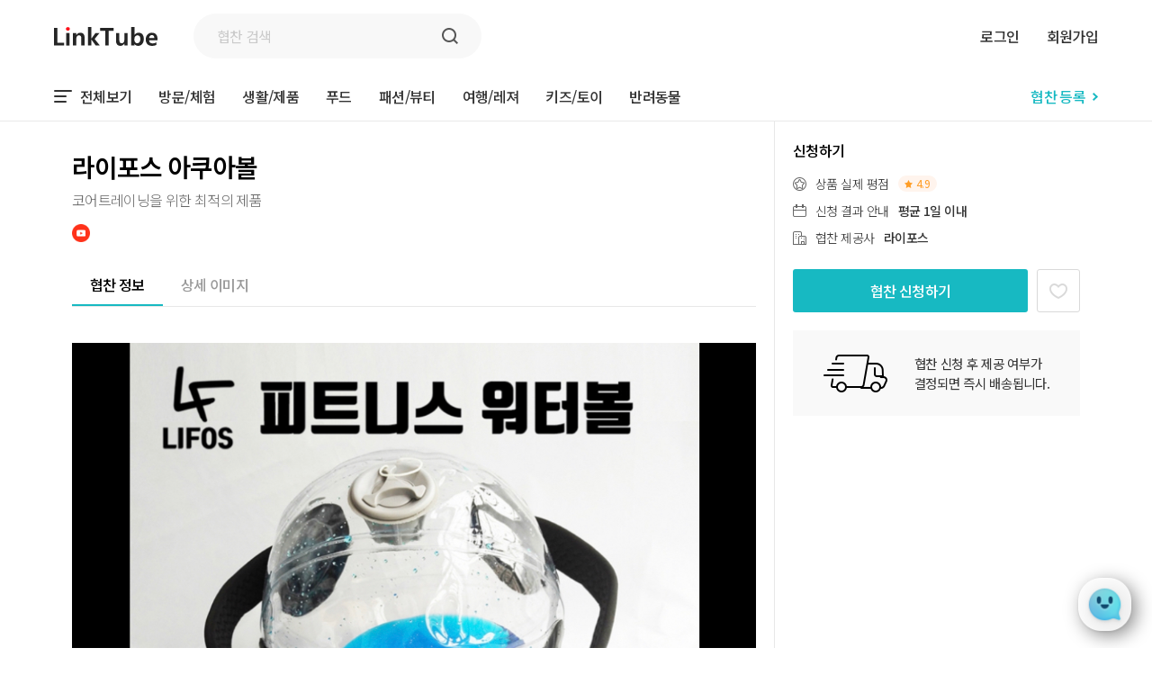

--- FILE ---
content_type: text/html; charset=utf-8
request_url: https://linktube.me/product/3015
body_size: 142185
content:
<!doctype html>
<html lang="ko">
<head>
  <meta charset="UTF-8">
  <meta name="viewport" content="width=device-width,initial-scale=1.0,minimum-scale=0,maximum-scale=10,user-scalable=no">
  <title>대한민국 1등 인플루언서 협찬 플랫폼, 링크튜브</title>
  <meta name="facebook-domain-verification" content="dmtj66539brbgb5yyt0788vz5x7442" />
  <meta name="description" content="5000+ 개의 협찬사, 유튜브, 블로그, 인스타그램 콘텐츠에 필요한 상품을 협찬 받으세요. 링크튜브는 인플루언서와 브랜드를 가치있게 연결합니다." />
  <meta name="keywords" content="유튜브 협찬, 인스타그램 협찬, 블로그 체험단 사이트, 인플루언서 마케팅 링크튜브" />
  <link rel="shortcut icon" href="https://linktube.me/public/site/16435377442540.png" type="image/x-icon" />
  
  <meta property="og:type" content="website" />
    <meta property="og:title" content="대한민국 1등 인플루언서 협찬 플랫폼, 링크튜브" />
    <meta property="og:site_name" content="대한민국 1등 인플루언서 협찬 플랫폼, 링크튜브" />
  
  
    <meta property="og:image" content="https://linktube.me/public/site/16988414111960.png" />
  
  
    <meta property="og:description" content="5000+ 개의 협찬사, 유튜브, 블로그, 인스타그램 콘텐츠에 필요한 상품을 협찬 받으세요. 링크튜브는 인플루언서와 브랜드를 가치있게 연결합니다." />
  
  <meta name="siteDomain" content="https://linktube.me" />
  
    <meta id="currentUserEmail" content="">
  <meta id="currentUserSessionId" content="mK1tvlEKigDDcZWQQmyp0xin5_EflvZy">
  
    <!-- Meta Pixel Code -->
    <script>
      !function(f,b,e,v,n,t,s)
      {if(f.fbq)return;n=f.fbq=function(){n.callMethod?
        n.callMethod.apply(n,arguments):n.queue.push(arguments)};
        if(!f._fbq)f._fbq=n;n.push=n;n.loaded=!0;n.version='2.0';
        n.queue=[];t=b.createElement(e);t.async=!0;
        t.src=v;s=b.getElementsByTagName(e)[0];
        s.parentNode.insertBefore(t,s)}(window, document,'script',
        'https://connect.facebook.net/en_US/fbevents.js');
      fbq('init', '1400400593785843');
      fbq('track', 'PageView');
    </script>
    <noscript><img height="1" width="1" style="display:none"
                   src="https://www.facebook.com/tr?id=817400496030497&ev=PageView&noscript=1"
    /></noscript>
    <!-- End Meta Pixel Code -->
  
    <!-- Google tag (gtag.js) - Google Analytics -->
    <script async src="https://www.googletagmanager.com/gtag/js?id=G-ZTMQ5G1JL8">
    </script>
    <script>
      window.dataLayer = window.dataLayer || [];
      function gtag(){dataLayer.push(arguments);}
      gtag('js', new Date());
      gtag('config', 'G-ZTMQ5G1JL8');
      gtag('config', 'G-PHBRBTGSNM', {
        page_location: 'https://linktube.me/product/3015',
        page_path: '/product/3015',
      });
      gtag('config', 'AW-11083699839');
    </script>
  
    <script type="text/javascript" src="//wcs.naver.net/wcslog.js"></script>
    <script type="text/javascript">
      if(!wcs_add) var wcs_add = {};
      wcs_add["wa"] = "160e6a309986c60";
      if(window.wcs) {
        wcs_do();
      }
    </script>
  
  
  <script>
    window.fbAsyncInit = function() {
      FB.init({
        appId      : '925143302597803',
        xfbml      : true,
        version    : 'v19.0'
      });
      FB.AppEvents.logPageView();
    };
  
    (function(d, s, id){
      var js, fjs = d.getElementsByTagName(s)[0];
      if (d.getElementById(id)) {return;}
      js = d.createElement(s); js.id = id;
      js.src = "https://connect.facebook.net/en_US/sdk.js";
      fjs.parentNode.insertBefore(js, fjs);
    }(document, 'script', 'facebook-jssdk'));
  </script>  <link rel="stylesheet" href="/css/common.css?v=12?v=20260120070852">
  <link rel="stylesheet" href="/css/app.css?v=20260120070852">
  <link rel="stylesheet" href="/css/swiper.min.css?v=20260120070852">
  <link rel="stylesheet" href="/css/odometer-theme-default.css?v=20260120070852">
  <style>
  @media only screen and (min-width: 1160px) {
    .creator-page {
      height: 50px !important;
      line-height: 50px !important;
    }
  }
</style>

  <style>
    .order-info {
      margin-bottom: 0 !important;
    }

    .order-info .tit-info {
      font-size: 15px;

      @media only screen and (min-width: 1160px) {
        font-size: 17px;
      }
    }
  </style>

</head>
<body>
<div id="container" class="sub sub-v1 ">
  <header class="header ">
    <div class="hd">
      <div class="inner">
        <div class="hd-nav ">
            <div class="hd-l">
              <a href="https://linktube.me/" class="hd-logo">
                <img src="https://linktube.me/img/img_logo1.svg" alt="LinkTube">
              </a>
  
              <form method="get" action="https://linktube.me/product" data-dont-prevent-submit="true" style="flex: 1">
                <div class="hd-search">
                  <input type="text" name="search" placeholder="협찬 검색" class="inp-search" aria-label="협찬 검색" value="">
                  <button type="submit" class="btn-search"></button>
                </div>
              </form>
            </div>
  
            <div class="hd-r">
                <div class="login-before">
                  <div class="hd-util">
                    <a href="https://linktube.me/auth/login?redirectTo&#x3D;/product/3015">로그인</a>
                    <a href="https://linktube.me/auth/login?redirectTo&#x3D;/product/3015">회원가입</a>
                  </div>
                </div>
  
                <a href="https://linktube.me/product/guide?simple-pop&#x3D;1" class="link-event">협찬 등록</a>
            </div>
        </div>
  
          <div class="hd-gnb">
            <div class="hd-category">
              <a href="https://linktube.me/product" class="total "><img src="https://linktube.me/img/ico_hamburger1.png" alt="전체보기">전체보기</a>
                <a href="https://linktube.me/product?category&#x3D;5" class="">방문/체험</a>
                <a href="https://linktube.me/product?category&#x3D;2" class="">생활/제품</a>
                <a href="https://linktube.me/product?category&#x3D;1" class="">푸드</a>
                <a href="https://linktube.me/product?category&#x3D;3" class="">패션/뷰티</a>
                <a href="https://linktube.me/product?category&#x3D;4" class="">여행/레져</a>
                <a href="https://linktube.me/product?category&#x3D;6" class="">키즈/토이</a>
                <a href="https://linktube.me/product?category&#x3D;7" class="">반려동물</a>
            </div>
  
            <div style="display: flex; gap: 20px;">
  
              <a href="https://linktube.me/product/guide?simple-pop&#x3D;1" class="link-event">
                협찬 등록<img src="https://linktube.me/img/ico_arrow_right1.png" alt="협찬 등록">
              </a>
            </div>
          </div>
      </div>
    </div>
  </header>
  
  

  <div class="view">
  <div class="box">
    <div class="top-item">
        <img src="https://linktube.me/img/img_transparent1.png" alt="썸네일" class="thumb" style="background-image: url('https://linktube.me/public/product/16752213454940.jpeg');">
    </div>

    <div class="content">
      <div class="m-hd">
        <button type="button" class="m-back" onclick="location.href='javascript: window.js.history.back();'"></button>
        <div class="m-hd-tit"><a href="https://linktube.me/" class="hd-logo"></a></div>
        <div class="ck-area">
          <input id="bookmark_ck2" type="checkbox" name="bookmark_ck" class="ck-custom5"  onchange="window.js.wish.toggleWish(this, 3015)">
          <label for="bookmark_ck2"></label>
        </div>
      </div>

      <div class="wrap">
        <div class="top-page">
          <div class="top-section">
            <div class="tit-section">라이포스 아쿠아볼</div>
            <div class="txt">코어트레이닝을 위한 최적의 제품</div>
            <div class="txt sns-channel-list">
                <img src="https://linktube.me/img/sns-youtube.png">
            </div>
          </div>

          <ol class="list-info">
              <li>
                <div class="tit"><img src="https://linktube.me/img/ico_apply1.png" alt="평점">상품 실제 평점</div>
                <div class="review-info"><img src="https://linktube.me/img/ico_star1.png" alt="평점">4.9</div>
              </li>

            <li>
              <div class="tit"><img src="https://linktube.me/img/ico_apply2.png" alt="신청 결과">신청 결과 안내</div>
              <div class="txt">
                  평균 1일 이내
              </div>
            </li>

            <li>
              <div class="tit"><img src="https://linktube.me/img/ico_apply3.png" alt="협찬 제공사">협찬 제공사</div>
              <div class="txt">라이포스</div>
            </li>

          </ol>

            <div class="btn-group-bottom btn-group-bottom-v1">
                    <a href="https://linktube.me/product/3015/address" class="btn-custom btn-custom-v1">협찬 신청하기</a>

                  <div class="ck-area">
                    <input id="bookmark_ck3" type="checkbox" name="bookmark_ck" class="ck-custom4"  onchange="window.js.wish.toggleWish(this, 3015)">
                    <label for="bookmark_ck3"></label>
                  </div>
            </div>
        </div>

        <ol class="tab-menu3">
          <li><a href="#sec1" class="active">협찬 정보</a></li>
          <li><a href="#sec2">상세 이미지</a></li>
        </ol>
        <a name="sec1" id="sec1" class="bookmark"></a>

        <div id="sec1" class="sec sec1 scroll">
            <div class="bnr-view">
              <img src="https://linktube.me/img/ico_car1.png" alt="">
              <div>협찬 신청 후 제공 여부가 <br>결정되면 즉시 배송됩니다.</div>
            </div>



            <img src="https://linktube.me/public/product/16752213454940.jpeg" alt="" class="img-item">

            <div class="view-info">
              <div class="tit-info">협찬 제공 방법</div>

              <div class="info-content">
                <div class="txt">인플루언서에게 배송</div>
              </div>
            </div>

          <div class="view-info">
            <div class="tit-info">협찬 상품</div>

            <div class="info-content">
              <div class="txt-group">
                <div class="txt">
                  라이포스 아쿠아볼
                    <span class="review-info"><img src="https://linktube.me/img/ico_star1.png" alt="">4.9</span>
                </div>
              </div>
                <a href="http:// https://youtube.com/shorts/aGzguk-qxVg?feature&#x3D;share&amp;external&#x3D;1" class="txt2" target="_blank">판매처 링크</a>
            </div>
          </div>

          <div class="view-info">
            <div class="tit-info">협찬 제공 범위</div>

            <div class="info-content">
              <div class="txt">아쿠아볼, 공기펌프, 파랑잉크</div>
            </div>
          </div>

          <div class="view-info">
            <div class="tit-info">협찬 상품 특징</div>

            <div class="info-content">
              <div class="txt">
                물을 채워서 무게조절을 하기때문에 하나의 제품으로 다양한 중량으로 조절 가능하며, 제품으로 아이들이 다칠 위험이 적고,  휴대용으로도 적합하며, 물의 관성을 이용한 코어 트레이닝이 가능합니다. 
              </div>
            </div>
          </div>


          <div class="view-info">
            <div class="tit-info">콘텐츠 가이드</div>

            <div class="info-content">
              <div class="txt">
                <div class="content-guide-types">
                      <button type="button" class="content-guide-type" data-type="contentGuideYoutube" onclick="window.js.product.changeContentGuide(this)">
                        유튜브
                      </button>


                </div>
              </div>
            </div>
          </div>

          <div class="content-guide" id="contentGuideYoutube">
            <div class="order-info">
              <div class="tit-info">최소 협찬 조건</div>

              <div class="info-content2">
                <div class="txt-group">
                  <div class="txt">
                        <div class="txt">
                            상품명 언급
                        </div>
                        <div class="txt">
                            영상 하단 더보기란 URL 삽입
                        </div>
                  </div>
                </div>
              </div>
            </div>

          </div>

          <div class="content-guide" id="contentGuideBlog" style="display: none">
            <div class="order-info">
              <div class="tit-info">가이드</div>

              <div class="info-content2">
                <div class="txt-group">
                  <div class="txt">
                    
                  </div>
                </div>
              </div>
            </div>

          </div>

          <div class="content-guide" id="contentGuideInsta" style="display: none">
            <div class="order-info">
              <div class="tit-info">가이드</div>

              <div class="info-content2">
                <div class="txt-group">
                  <div class="txt">
                    
                  </div>
                </div>
              </div>
            </div>


          </div>

          <div class="content-guide" style="display: block">
            <div class="order-info">
              <div class="tit-info">협찬 제공사 메시지</div>

              <div class="info-content2">
                <div class="txt-group">
                    <div class="txt">‘운동유튜버’이시면 좋을 것 같으며, 코어운동&amp;휴대성&amp;안전성을 강조해 주시면 좋겠습니다~! </div>
                </div>
              </div>
            </div>
          </div>
        </div>

        <a name="sec2" id="sec2" class="bookmark"></a>
        <div id="sec2" class="sec sec2 scroll">
            <img src="https://linktube.me/public/product/16752213455270.jpeg" alt="" class="img-detail">
        </div>
      </div>
    </div>

    <aside class="aside2">
      <div class="js-position">
        <div class="apply-info">
          <div class="tit-info">신청하기</div>

          <ol class="list-info">
              <li>
                <div class="tit"><img src="https://linktube.me/img/ico_apply1.png" alt="">상품 실제 평점</div>
                <div class="review-info"><img src="https://linktube.me/img/ico_star1.png" alt="">4.9</div>
              </li>

            <li>
              <div class="tit"><img src="https://linktube.me/img/ico_apply2.png" alt="">신청 결과 안내</div>
              <div class="txt">
                  평균 1일 이내
              </div>
            </li>

            <li>
              <div class="tit"><img src="https://linktube.me/img/ico_apply3.png" alt="">협찬 제공사</div>
              <div class="txt">라이포스</div>
            </li>

          </ol>

          <div class="btn-group">
                <a href="https://linktube.me/product/3015/address" class="btn-custom btn-custom-v1">협찬 신청하기</a>
            
              <div class="ck-area">
                <input id="bookmark_ck1" type="checkbox" name="bookmark_ck" class="ck-custom4"  onchange="window.js.wish.toggleWish(this, 3015)">
                <label for="bookmark_ck1"></label>
              </div>
          </div>

            <div class="bnr-view">
              <img src="https://linktube.me/img/ico_car1.png" alt="">
              <div>협찬 신청 후 제공 여부가 <br>결정되면 즉시 배송됩니다.</div>
            </div>

        </div>
      </div>
    </aside>
  </div>
</div>

<div class="dim-layer js-modal" id="advertisementInfo">
  <div class="dim-bg"></div>
  <div id="layer" class="modal-layer">
    <input type="button" value="" class="modal-close js-modal-close">

    <div class="modal-container">
      <div class="m-hd">
        <div class="m-hd-tit">광고비 제안</div>
      </div>

      <div class="modal-content">
        <strong>광고비 제안 가능</strong>
        <p>광고비 제안 가능 표시가 있는 경우 협찬 신청 시 광고 금액을 제안할 수 있습니다.</p>

        <strong>신청 가능 구독자 수</strong>
        <p>
          광고비 제안은 일정 기준을 충족한 경우에만 신청이 가능합니다. <br />
          1) 유튜브 : 구독자 1천명 이상 또는 평균 조회 수 500이상 <br />
          2) 인스타그램 : 팔로워 5천 명 이상 <br />
          3) 블로그 : 관리자 검토 후 신청 가능
        </p>

        <strong>안전 결제 시스템 제공</strong>
        <p>협찬이 진행될 경우 진행 금액은 링크튜브 결제 시스템으로 결제되어 안전하게 보관되며, 콘텐츠 업로드 후 인플루언서님께 지급됩니다.</p>

        <strong>제안 가능 금액</strong>
        <p>광고비 제안 가능 금액은 광고주가 지급 가능한 최대 금액이며, 본인의 채널 규모에 맞는 합리적인 금액으로 제안할 때 선정될 확률이 높아집니다.</p>
      </div>
    </div>
  </div>
</div>

<div class="dim-layer js-modal" id="selectContentType">
  <div class="dim-bg"></div>
  <div id="layer" class="modal-layer">
    <input type="button" value="" class="modal-close js-modal-close">

    <div class="modal-container">
      <div class="m-hd">
        <div class="m-hd-tit">협찬 오픈 알림</div>
      </div>

      <div class="modal-content">
        <div style="margin-bottom: 20px; padding: 15px; box-sizing: border-box; font-size: 14px; font-weight: 300; color: #666; background: #f2fbfb;">
          어떤 채널로 알림을 받을까요?
        </div>

        <label for="contentTypeYoutube">
          <div class="recommend-channel-info ">
            <div class="ck-area f">
              <input type="radio" name="contentType" id="contentTypeYoutube" class="ck-custom2" value="youtube" disabled>
              <label for="contentTypeYoutube">
                <span class="custom"></span>
              </label>
            </div>
              <img src="https://linktube.me/img/sns-youtube-off.png" alt="유튜브" class="sns-icon">
            <span class="recommend-channel-name">
                등록된 계정 없음
            </span>
          </div>
        </label>

        <label for="contentTypeInstagram">
          <div class="recommend-channel-info ">
            <div class="ck-area f">
              <input type="radio" name="contentType" id="contentTypeInstagram" class="ck-custom2" value="instagram" disabled>
              <label for="contentTypeInstagram">
                <span class="custom"></span>
              </label>
            </div>
              <img src="https://linktube.me/img/sns-insta-off2.png" alt="인스타" class="sns-icon">
            <span class="recommend-channel-name">
                등록된 계정 없음
            </span>
          </div>
        </label>

        <label for="contentTypeBlog">
          <div class="recommend-channel-info ">
            <div class="ck-area f">
              <input type="radio" name="contentType" id="contentTypeBlog" class="ck-custom2" value="blog" disabled>
              <label for="contentTypeBlog">
                <span class="custom"></span>
              </label>
            </div>

              <img src="https://linktube.me/img/sns-blog-off2.png" alt="블로그" class="sns-icon">

            <span class="recommend-channel-name">
                등록된 계정 없음
            </span>
          </div>
        </label>
      </div>

      <a href="javascript: window.js.product.receiveOpenAlarm('3015')" class="btn-custom btn-custom-v1">선택하기</a>
    </div>
  </div>
</div>

    <div class="app-popup mobile-only" onclick="window.js.popup.close(this)" style="display: none !important;" id="app-install-popup">
      <div class="body">
        <div class="info">
          <div class="img">
            <img src="https://linktube.me/img/square-logo.png" width="65" class="logo">
          </div>
          <div class="txt-wrap">
            <div class="txt2">
              링크튜브 앱으로
            </div>
            <div class="txt">
              더욱 편리하게 이용하세요!
            </div>
            <div class="rate">
              <img src="https://linktube.me/img/star.svg" width="12">
              <img src="https://linktube.me/img/star.svg" width="12">
              <img src="https://linktube.me/img/star.svg" width="12">
              <img src="https://linktube.me/img/star.svg" width="12">
              <img src="https://linktube.me/img/star.svg" width="12">
              앱 다운로드
            </div>
          </div>
        </div>
  
        <div class="button-wrap">
          <a href="https://linktube.page.link/qL6j?efr=1" class="app-link">
            편리한 앱으로 보기
          </a>
          <button type="button" onclick="window.js.popup.closeAppPopup()" class="close-link">
            모바일 앱으로 볼게요
          </button>
        </div>
      </div>
    </div>
  
  
  
  <footer id="footer" class="footer " >
    <div class="ft">
        <div class="ft-category">
          <div class="inner">
            <a href="https://linktube.me/product/guide">
              협찬사 등록
  
            </a>
            <a href="https://linktube.me/creator/guide">
              인플루언서 등록
            </a>
            <a href="https://linktube.me/my-page/customer">FAQ</a>
            <a href="https://linktube.me/my-page/customer">고객센터</a>
          </div>
        </div>
  
      <div class="ft-info">
        <div class="inner">
          <div class="ft-logo">
            <a href="https://linktube.me/">
              <img src="https://linktube.me/img/img_logo2.svg" alt="LinkTube">
            </a>
            <div class="txt">링크튜브는 인플루언서와 브랜드를 가치있게 연결 합니다.</div>
          </div>
  
          <div class="company-info">(주)마이셀럽  |  대표이사 : 최병욱  |  개인정보보호책임자: 김태임 <br>사업자등록번호 : 337-88-01802 | 통신판매업신고번호 제 2019-서울구로-1823호 <br>주소 : 서울특별시 구로구 신도림로19길 124 12F <br>고객센터 10:30~18:00 (점심시간 13:00~14:00)</div>
  
          <div class="company-info m">(주)마이셀럽  |  대표이사 : 최병욱 <br>개인정보보호책임자: 김태임 <br>사업자등록번호 : 337-88-01802 <br>통신판매업신고번호 제 2019-서울구로-1823호 <br>주소 : 서울특별시 구로구 신도림로19길 124 12F <br>고객센터 10:30~18:00 (점심시간 13:00~14:00)</div>
  
          <div class="copyright">© LinkTube. All Rights Reserved.</div>
        </div>
      </div>
  
      <div class="ft-policy">
        <div class="inner">
          <a href="https://teht.hometax.go.kr/websquare/websquare.html?w2xPath=/ui/ab/a/a/UTEABAAA13.xml" target="_blank">사업자정보확인</a>
          <a href="javascript: window.js.terms.showUsageTerms()">이용 약관</a>
          <a href="javascript: window.js.terms.showPrivacyTerms()"><span>개인정보처리방침</span></a>
        </div>
      </div>
    </div>
  </footer>
  
  <div class="dim-layer dim-layer-noti js-modal" id="alarmModal">
    <div class="dim-bg js-modal-close"></div>
    <div id="layer" class="modal-layer">
      <input type="button" value=" " class="modal-close js-modal-close">
  
      <div class="modal-container">
        <div class="m-hd" style="display: block">
          <div class="m-hd-tit">진행 알림</div>
        </div>
  
        <div class="modal-content">
          <div class="noti">
            <div class="wrap">
                <div class="noti-message">응답이 필요한 <span>0</span>개의 신청건이 있습니다.</div>
  
                <ol class="list-noti">
  
                </ol>
  
            </div>
          </div>
        </div>
      </div>
    </div>
  </div>
  
  
  <div class="dim-layer js-modal" id="privacyModal" style="">
    <div class="dim-bg"></div>
    <div id="layer" class="modal-layer" style="z-index: 999999;">
      <input type="button" value="" style="z-index: 999999" class="modal-close js-modal-close" >
  
      <div class="modal-container privacy">
        <div class="m-hd">
          <div class="m-hd-tit">개인정보취급방침</div>
        </div>
  
        <div class="modal-content" style="padding-bottom: 300px;">
          <p class="c3"><span
            class="c11">&#44060;&#51064;&#51221;&#48372; &#52376;&#47532;&#48169;&#52840; </span></p>
          <p class="c3 c10"><span class="c9"></span></p>
          <p class="c3"><span class="c9">1. &#44060;&#51064;&#51221;&#48372;&#51032; &#49688;&#51665; &#48143; &#51060;&#50857;&#47785;&#51201;</span>
          </p>
          <p class="c3"><span class="c14">&#47553;&#53356;&#53916;&#48652;</span><span class="c2">(&lsquo;Linktube&rsquo; &#51060;&#54616; &ldquo;&#47553;&#53356;&#53916;&#48652;&quot;)&#51008; &#44305;&#44256;&#51452;&#50752; &#51064;&#54540;&#47336;&#50616;&#49436;&#47484; &#47588;&#44060;&#54616;&#45716; &#51064;&#54540;&#47336;&#50616;&#49436; &#51473;&#44060; &#54540;&#47019;&#54268;&#51004;&#47196;&#49436; &#48652;&#47004;&#46300;&#51032; &#47560;&#52992;&#54021; &#49457;&#44284; &#54693;&#49345;, &#51064;&#54540;&#47336;&#50616;&#49436;&#51032; &#49688;&#51061; &#54693;&#49345;&#50640; &#51201;&#54633;&#54620; &#49436;&#48708;&#49828;&#47484; &#51228;&#44277;&#54616;&#44592; &#50948;&#54616;&#50668; &#44060;&#51064;&#51221;&#48372;&#47484; &#49688;&#51665;&#54616;&#44256; &#51080;&#51004;&#47728; &#49688;&#51665;&#46108; &#51221;&#48372;&#47484; &#50500;&#47000;&#50752; &#44057;&#51060; &#51060;&#50857;&#54616;&#44256; &#51080;&#49845;&#45768;&#45796;.</span>
          </p>
          <p class="c3"><span class="c2">&#51060;&#50857;&#51088;&#44032; &#51228;&#44277;&#54620; &#47784;&#46304; &#51221;&#48372;&#45716; &#54616;&#44592; &#47785;&#51201;&#50640; &#54596;&#50836;&#54620; &#50857;&#46020; &#51060;&#50808;&#47196;&#45716; &#49324;&#50857;&#46104;&#51648; &#50506;&#51004;&#47728; &#51060;&#50857; &#47785;&#51201;&#51060; &#48320;&#44221;&#46112; &#49884;&#50640;&#45716; &#49324;&#51204; &#46041;&#51032;&#47484; &#44396;&#54624; &#44163;&#51077;&#45768;&#45796;.</span>
          </p>
          <p class="c3 c10"><span class="c4"></span></p>
          <p class="c3"><span class="c2">1) &#54924;&#50896;&#44288;&#47532;</span></p>
          <p class="c3"><span class="c2">&#54924;&#50896;&#51228; &#49436;&#48708;&#49828; &#51060;&#50857;&#50640; &#46384;&#47480; &#48376;&#51064;&#54869;&#51064;, &#48376;&#51064;&#51032; &#51032;&#49324;&#54869;&#51064;, &#44256;&#44061;&#47928;&#51032;&#50640; &#45824;&#54620; &#51025;&#45813;, &#49352;&#47196;&#50868; &#51221;&#48372;&#51032; &#49548;&#44060; &#48143; &#44256;&#51648;&#49324;&#54637; &#51204;&#45804;</span>
          </p>
          <p class="c3 c10"><span class="c4"></span></p>
          <p class="c3"><span class="c2">2) &#49436;&#48708;&#49828; &#51228;&#44277;&#50640; &#44288;&#54620; &#44228;&#50557; &#51060;&#54665; &#48143; &#49436;&#48708;&#49828; &#51228;&#44277;&#50640; &#46384;&#47480; &#50836;&#44552;&#51221;&#49328;</span>
          </p>
          <p class="c3"><span class="c2">&#48376;&#51064;&#51064;&#51613;, &#53080;&#53584;&#52768; &#47588;&#52845; &#48143; &#53080;&#53584;&#52768; &#51228;&#44277;&#51012; &#50948;&#54620; &#44060;&#51064;&#49885;&#48324;, &#47928;&#51088; &#51064;&#51613;, &#54924;&#50896;&#51088;&#44201; &#50976;&#51648;, &#44396;&#47588; &#48143; &#50836;&#44552; &#44208;&#51228;, &#47932;&#54408; &#48143; &#51613;&#48729;&#48156;&#49569;, &#48512;&#51221; &#51060;&#50857;&#48169;&#51648;&#50752; &#48708;&#51064;&#44032; &#49324;&#50857;&#48169;&#51648;, &#49688;&#51061;&#44552; &#54872;&#44553;&#51012; &#50948;&#54620; &#49324;&#50629;&#51088;&#46321;&#47197;&#48264;&#54840;, &#51452;&#48124;&#48264;&#54840;, &#51008;&#54665;&#44228;&#51340;&#48264;&#54840;</span>
          </p>
          <p class="c3 c10"><span class="c4"></span></p>
          <p class="c3"><span class="c2">3) &#49436;&#48708;&#49828; &#44060;&#48156; &#48143; &#47560;&#52992;&#54021;&#12685;&#44305;&#44256;&#50640;&#51032; &#54876;&#50857;</span>
          </p>
          <p class="c3"><span class="c2">&#47582;&#52644; &#49436;&#48708;&#49828; &#51228;&#44277;, &#49436;&#48708;&#49828; &#50504;&#45236; &#48143; &#51060;&#50857;&#44428;&#50976;, &#49436;&#48708;&#49828; &#44060;&#49440; &#48143; &#49888;&#44508; &#49436;&#48708;&#49828; &#44060;&#48156;&#51012; &#50948;&#54620; &#53685;&#44228; &#48143; &#51217;&#49549;&#48712;&#46020; &#54028;&#50501;, &#53685;&#44228;&#54617;&#51201; &#53945;&#49457;&#50640; &#46384;&#47480; &#44305;&#44256; &#44172;&#51116;, &#51060;&#48292;&#53944; &#51221;&#48372; &#48143; &#52280;&#50668;&#44592;&#54924; &#51228;&#44277;</span>
          </p>
          <p class="c3 c10"><span class="c4"></span></p>
          <p class="c3"><span class="c2">4) &#49688;&#51061;&#54869;&#45824; &#48143; &#47560;&#52992;&#54021; &#49457;&#44284;&#54693;&#49345; &#54028;&#50501;&#51012; &#50948;&#54620; &#53685;&#44228;&#54617;&#51201; &#48516;&#49437;</span>
          </p>
          <p class="c3 c10"><span class="c4"></span></p>
          <p class="c3"><span class="c14">5) </span><span class="c22"><a class="c7"
                                                                         href="https://www.google.com/url?q=https://developers.google.com/youtube/terms/developer-policies%23definition-youtube-api-services&amp;sa=D&amp;source=editors&amp;ust=1642319469156116&amp;usg=AOvVaw1-D-Uc-RkqiQELKjkYQPXd">&#50976;&#53916;&#48652; &#51060;&#50857;&#50557;&#44288;</a></span><span
            class="c2">&#50640; &#51032;&#54644; &#54728;&#50857;&#46108; &#48276;&#50948;&#50504;&#50640;&#49436; &#44033; &#50976;&#53916;&#48652; &#45936;&#51060;&#53552;&#47484; &#49688;&#51665;</span>
          </p>
          <p class="c3"><span class="c2">&#49688;&#51665; &#45936;&#51060;&#53552; : &#52292;&#45328; &#45936;&#51060;&#53552;(&#44396;&#46021;&#51088;&#49688;, &#54217;&#44512;&#51312;&#54924;&#49688; &#46321;), &#50689;&#49345; &#45936;&#51060;&#53552;(&#51312;&#54924;&#49688;, &#51339;&#50500;&#50836;&#49688; &#48143; &#49884;&#52397;&#51088; &#51221;&#48372; &#46321;)</span>
          </p>
          <p class="c3"><span class="c2">&#44277;&#44060; &#48276;&#50948; : &#52896;&#54168;&#51064; &#45812;&#45817; &#47588;&#45768;&#51200; &#48143; &#52896;&#54168;&#51064; &#44305;&#44256;&#51452;</span>
          </p>
          <p class="c3 c10"><span class="c4"></span></p>
          <p class="c3"><span class="c9">2. &#44060;&#51064;&#51221;&#48372; &#49688;&#51665;&#48169;&#48277;</span></p>
          <p class="c3 c10"><span class="c4"></span></p>
          <p class="c3"><span class="c2">&#54856;&#54168;&#51060;&#51648;, &#49436;&#48708;&#49828; &#51060;&#50857;, &#51060;&#48292;&#53944; &#51025;&#47784;, &#54057;&#49828;, &#50864;&#54200;, &#51204;&#54868;, &#47928;&#51032;&#54616;&#44592;</span>
          </p>
          <p class="c3 c10"><span class="c4"></span></p>
          <p class="c3"><span class="c9">3. &#44060;&#51064;&#51221;&#48372;&#51032; &#52376;&#47532; &#48143; &#48372;&#50976; &#44592;&#44036;</span>
          </p>
          <p class="c3 c10"><span class="c4"></span></p>
          <p class="c3"><span class="c2">&#9312; &ldquo;&#47553;&#53356;&#53916;&#48652;&quot;&#45716; &#51221;&#48372;&#51452;&#52404;&#47196;&#48512;&#53552; &#44060;&#51064;&#51221;&#48372;&#47484; &#49688;&#51665;&#54624; &#46412; &#46041;&#51032; &#48155;&#51008; &#44060;&#51064;&#51221;&#48372; &#48372;&#50976;, &#8228;&#51060;&#50857;&#44592;&#44036; &#46608;&#45716; &#48277;&#47161;&#50640; &#46384;&#47480; &#44060;&#51064;&#51221;&#48372; &#48372;&#50976;, &#51060;&#50857;&#44592;&#44036; &#45236;&#50640;&#49436; &#44060;&#51064;&#51221;&#48372;&#47484; &#52712;&#44553;, &#48372;&#50976;&#54633;&#45768;&#45796;.</span>
          </p>
          <p class="c3"><span class="c2">&#9313; &#44396;&#52404;&#51201;&#51064; &#44060;&#51064;&#51221;&#48372; &#52376;&#47532; &#48143; &#48372;&#50976; &#44592;&#44036;&#51008; &#45796;&#51020;&#44284; &#44057;&#49845;&#45768;&#45796;.</span>
          </p>
          <p class="c3 c10"><span class="c4"></span></p><a id="t.59f01533d700e57726b9436bfb3828ef379cc921"></a><a id="t.0"></a>
          <table class="c19">
            <tbody>
            <tr class="c20">
              <td class="c8 c23" colspan="1" rowspan="1"><p class="c18"><span class="c12 c13">&#48372;&#44288;&#54616;&#45716; &#51221;&#48372;</span>
              </p></td>
              <td class="c17 c23" colspan="1" rowspan="1"><p class="c18"><span class="c12 c13">&#48372;&#51316; &#51060;&#50976;</span>
              </p></td>
              <td class="c26 c23" colspan="1" rowspan="1"><p class="c18"><span class="c12 c13">&#48372;&#51316; &#44592;&#44036;</span>
              </p></td>
            </tr>
            <tr class="c20">
              <td class="c8" colspan="1" rowspan="1"><p class="c3"><span class="c12">&#45824;&#44552;&#44208;&#51228; &#48143; &#51116;&#54868; &#46321;&#51032; &#44277;&#44553;&#50640; &#44288;&#54620; &#44592;&#47197;</span>
              </p></td>
              <td class="c17" colspan="1" rowspan="1"><p class="c15"><span class="c12">&#51204;&#51088;&#49345;&#44144;&#47000; &#46321;&#50640;&#49436;&#51032; &#49548;&#48708;&#51088;&#48372;&#54840;&#50640; &#44288;&#54620; &#48277;&#47456;</span>
              </p></td>
              <td class="c26" colspan="1" rowspan="1"><p class="c18"><span class="c12">5&#45380;</span></p></td>
            </tr>
            <tr class="c20">
              <td class="c8" colspan="1" rowspan="1"><p class="c3"><span class="c12">&#44228;&#50557; &#46608;&#45716; &#52397;&#50557;&#52384;&#54924; &#46321;&#50640; &#44288;&#54620; &#44592;&#47197;</span>
              </p></td>
              <td class="c17" colspan="1" rowspan="1"><p class="c15"><span class="c12">&#51204;&#51088;&#49345;&#44144;&#47000; &#46321;&#50640;&#49436;&#51032; &#49548;&#48708;&#51088;&#48372;&#54840;&#50640; &#44288;&#54620; &#48277;&#47456;</span>
              </p></td>
              <td class="c26" colspan="1" rowspan="1"><p class="c18"><span class="c12">5&#45380;</span></p></td>
            </tr>
            <tr class="c20">
              <td class="c8" colspan="1" rowspan="1"><p class="c3"><span class="c12">&#49548;&#48708;&#51088;&#51032; &#48520;&#47564; &#46608;&#45716; &#48516;&#51137;&#52376;&#47532;&#50640; &#44288;&#54620; &#44592;&#47197;</span>
              </p></td>
              <td class="c17" colspan="1" rowspan="1"><p class="c15"><span class="c12">&#51204;&#51088;&#49345;&#44144;&#47000; &#46321;&#50640;&#49436;&#51032; &#49548;&#48708;&#51088;&#48372;&#54840;&#50640; &#44288;&#54620; &#48277;&#47456;</span>
              </p></td>
              <td class="c26" colspan="1" rowspan="1"><p class="c18"><span class="c12">3&#45380;</span></p></td>
            </tr>
            <tr class="c6">
              <td class="c8" colspan="1" rowspan="1"><p class="c3"><span class="c12">&#50937;&#49324;&#51060;&#53944; &#48169;&#47928;&#50640; &#44288;&#54620; &#44592;&#47197;</span>
              </p></td>
              <td class="c17" colspan="1" rowspan="1"><p class="c15"><span class="c12">&#53685;&#49888;&#48708;&#48128;&#48372;&#54840;&#48277;</span>
              </p></td>
              <td class="c26" colspan="1" rowspan="1"><p class="c18"><span class="c12">3&#44060;&#50900;</span></p></td>
            </tr>
            </tbody>
          </table>
          <p class="c3 c10"><span class="c4"></span></p>
          <p class="c3 c10"><span class="c4"></span></p>
          <p class="c3"><span
            class="c24 c13 c32">4. &#44060;&#51064;&#51221;&#48372;&#51032; &#51228; 3&#51088; &#51228;&#44277;</span>
          </p>
          <p class="c3"><span class="c28">&#54924;&#49324;&#45716; &#50896;&#54876;&#54620; &#54801;&#52268; &#49436;&#48708;&#49828; &#51228;&#44277;&#51012; &#50948;&#54616;&#50668; &#44288;&#47144; &#51221;&#48372;&#47484; &#54596;&#50836; &#48276;&#50948; &#45236;&#50640;&#49436; &#50500;&#47000; &#50629;&#52404;&#50640;&#44172; &#51228;&#44277;&#54633;&#45768;&#45796;.</span>
          </p><a id="t.bb085dce00a663ecc2a3fe3112ca6214f5f98a32"></a><a id="t.1"></a>
          <table class="c19">
            <tbody>
            <tr class="c20">
              <td class="c5 c23" colspan="1" rowspan="1"><p class="c18"><span class="c12 c13">&#51228;&#44277; &#48155;&#45716; &#51088;</span>
              </p></td>
              <td class="c23 c30" colspan="1" rowspan="1"><p class="c18"><span class="c12 c13">&#51228;&#44277; &#47785;&#51201;</span>
              </p></td>
              <td class="c1" colspan="1" rowspan="1"><p class="c18"><span
                class="c12 c13">&#51228;&#44277; &#54637;&#47785;</span></p></td>
              <td class="c1" colspan="1" rowspan="1"><p class="c18"><span class="c12 c13 c24">&#48372;&#50976; &#48143; &#51060;&#50857;&#44592;&#44036;</span>
              </p></td>
            </tr>
            <tr class="c20">
              <td class="c5" colspan="1" rowspan="1"><p class="c3"><span class="c12">&#54801;&#52268;&#49324;</span></p></td>
              <td class="c30" colspan="1" rowspan="1"><p class="c15"><span class="c12">&#52896;&#54168;&#51064; &#51228;&#50504;, &#48376;&#51064; &#51064;&#51613;, &#47932;&#54408; &#48176;&#49569;, &#52896;&#54168;&#51064; &#51652;&#54665;</span>
              </p></td>
              <td class="c16" colspan="1" rowspan="1"><p class="c18"><span class="c2">&#54924;&#50896;&#51221;&#48372;(&#55092;&#45824;&#51204;&#54868;&#48264;&#54840;, &#52896;&#54168;&#51064; &#52280;&#50668;&#47484; &#50948;&#54620; &#52628;&#44032; &#44060;&#51064;&#51221;&#48372;)</span>
              </p>
                <p class="c18"><span class="c2">&#48176;&#49569;&#51221;&#48372;(&#51060;&#47492;, &#55092;&#45824;&#51204;&#54868;&#48264;&#54840;, &#51452;&#49548;)</span>
                </p></td>
              <td class="c16" colspan="1" rowspan="1"><p class="c18"><span class="c21">&#51116;&#54868; &#46608;&#45716; &#49436;&#48708;&#49828; &#51228;&#44277;&#51012; &#50756;&#47308;&#54620; &#54980;, &#45236;&#48512; &#48169;&#52840; &#48143; &#44592;&#53440; &#44288;&#47144;&#48277;&#47161;&#50640; &#51032;&#54620; &#51221;&#48372;&#48372;&#54840; &#49324;&#50976;&#50640; &#46384;&#46972; &#51068;&#51221; &#44592;&#44036; &#51200;&#51109; &#54980; &#54028;&#44592;</span>
              </p></td>
            </tr>
            </tbody>
          </table>
          <p class="c3 c10"><span class="c4"></span></p>
          <p class="c3 c10"><span class="c4"></span></p>
          <p class="c3"><span class="c9">5. &#44060;&#51064;&#51221;&#48372; &#54028;&#44592;&#51208;&#52264; &#48143; &#54028;&#44592;&#48169;&#48277;</span>
          </p>
          <p class="c3"><span class="c2">&#51060;&#50857;&#51088;&#51032; &#44060;&#51064;&#51221;&#48372;&#45716; &#50896;&#52825;&#51201;&#51004;&#47196; &#44060;&#51064;&#51221;&#48372;&#51032; &#49688;&#51665; &#48143; &#51060;&#50857;&#47785;&#51201;&#51060; &#45804;&#49457;&#46104;&#47732; &#51648;&#52404; &#50630;&#51060; &#54028;&#44592;&#54633;&#45768;&#45796;. &quot;&#47553;&#53356;&#53916;&#48652;&quot;&#51032; &#44060;&#51064;&#51221;&#48372; &#54028;&#44592;&#51208;&#52264; &#48143; &#48169;&#48277;&#51008; &#45796;&#51020;&#44284; &#44057;&#49845;&#45768;&#45796;.</span>
          </p>
          <p class="c3 c10"><span class="c4"></span></p>
          <p class="c3"><span class="c2">1) &#54028;&#44592;&#51208;&#52264;</span></p>
          <p class="c3"><span class="c2">- &#51060;&#50857;&#51088;&#44032; &#54924;&#50896;&#44032;&#51077; &#46321;&#51012; &#50948;&#54644; &#51077;&#47141;&#54620; &#51221;&#48372;&#45716; &#47785;&#51201;&#51060; &#45804;&#49457;&#46108; &#54980; &#48324;&#46020;&#51032; DB&#47196; &#50734;&#44200;&#51256;(&#51333;&#51060;&#51032; &#44221;&#50864; &#48324;&#46020;&#51032; &#49436;&#47448;&#54632;) &#45236;&#48512; &#48169;&#52840; &#48143; &#44592;&#53440; &#44288;&#47144;&#48277;&#47161;&#50640; &#51032;&#54644; &#51221;&#48372;&#48372;&#54840; &#49324;&#50976;&#50640; &#46384;&#46972; &#51068;&#51221; &#44592;&#44036; &#51200;&#51109;&#46108; &#54980; &#54028;&#44592;&#46121;&#45768;&#45796;.</span>
          </p>
          <p class="c3"><span class="c2">- &#48324;&#46020; DB&#47196; &#50734;&#44200;&#51652; &#44060;&#51064;&#51221;&#48372;&#45716; &#48277;&#47456;&#50640; &#51032;&#54620; &#44221;&#50864;&#44032; &#50500;&#45768;&#44256;&#49436;&#45716; &#45796;&#47480; &#47785;&#51201;&#51004;&#47196; &#51060;&#50857;&#46104;&#51648; &#50506;&#49845;&#45768;&#45796;.</span>
          </p>
          <p class="c3 c10"><span class="c4"></span></p>
          <p class="c3"><span class="c2">2) &#54028;&#44592;&#48169;&#48277;</span></p>
          <p class="c3"><span class="c2">- &#51333;&#51060;&#50640; &#52636;&#47141;&#46108; &#44060;&#51064;&#51221;&#48372;&#45716; &#48516;&#49604;&#44592;&#47196; &#48516;&#49604;&#54616;&#44144;&#45208; &#49548;&#44033;&#51012; &#53685;&#54644; &#54028;&#44592;&#54633;&#45768;&#45796;.</span>
          </p>
          <p class="c3"><span class="c2">- &#51204;&#51088;&#51201; &#54028;&#51068;&#54805;&#53468;&#47196; &#51200;&#51109;&#46108; &#44060;&#51064;&#51221;&#48372;&#45716; &#44592;&#47197;&#51012; &#51116;&#49373;&#54624; &#49688; &#50630;&#45716; &#44592;&#49696;&#51201; &#48169;&#48277;&#51012; &#49324;&#50857;&#54616;&#50668; &#49325;&#51228;&#54633;&#45768;&#45796;.</span>
          </p>
          <p class="c3 c10"><span class="c4"></span></p>
          <p class="c3"><span class="c9">6. &#51221;&#48372;&#51452;&#52404;&#51032; &#44428;&#47532;,&#51032;&#47924; &#48143; &#44536; &#54665;&#49324;&#48169;&#48277; &#51060;&#50857;&#51088;&#45716; &#44060;&#51064;&#51221;&#48372;&#51452;&#52404;&#47196;&#49436; &#45796;&#51020;&#44284; &#44057;&#51008; &#44428;&#47532;&#47484; &#54665;&#49324;&#54624; &#49688; &#51080;&#49845;&#45768;&#45796;.</span>
          </p>
          <p class="c3"><span class="c2">&#51221;&#48372;&#51452;&#52404;&#45716; &ldquo;&#47553;&#53356;&#53916;&#48652;&rdquo;&#50640; &#45824;&#54644; &#50616;&#51228;&#46304;&#51648; &#45796;&#51020; &#44033; &#54840;&#51032; &#44060;&#51064;&#51221;&#48372; &#48372;&#54840; &#44288;&#47144; &#44428;&#47532;&#47484; &#54665;&#49324;&#54624; &#49688; &#51080;&#49845;&#45768;&#45796;.</span>
          </p>
          <p class="c3"><span class="c2">&#9312; &#44060;&#51064;&#51221;&#48372; &#50676;&#46988;&#50836;&#44396;</span></p>
          <p class="c3"><span class="c2">&#9313; &#50724;&#47448; &#46321;&#51060; &#51080;&#51012; &#44221;&#50864; &#51221;&#51221; &#50836;&#44396;</span>
          </p>
          <p class="c3"><span class="c2">&#9314; &#49325;&#51228;&#50836;&#44396;</span></p>
          <p class="c3"><span class="c2">&#9315; &#52376;&#47532;&#51221;&#51648; &#50836;&#44396;</span></p>
          <p class="c3 c10"><span class="c4"></span></p>
          <p class="c3"><span class="c9">7. &#51060;&#50857;&#51088;&#51032; &#44428;&#47532;&#50752; &#44536; &#54665;&#49324;&#48169;&#48277;</span>
          </p>
          <p class="c3"><span class="c2">&#51060;&#50857;&#51088; &#48143; &#48277;&#51221;&#45824;&#47532;&#51064;&#51008; &#50616;&#51228;&#46304;&#51648; &#46321;&#47197;&#46104;&#50612; &#51080;&#45716; &#51088;&#49888; &#54841;&#51008; &#45817;&#54644; &#47564; 15&#49464; &#48120;&#47564; &#50500;&#46041;&#51032; &#51221;&#48372;&#47484; &#50676;&#46988;, &#44277;&#44060; &#48143; &#48708;&#44277;&#44060; &#52376;&#47532;, &#49688;&#51221;, &#49325;&#51228;&#54624; &#49688; &#51080;&#49845;&#45768;&#45796;.</span>
          </p>
          <p class="c3"><span class="c2">- &#51060;&#50857;&#51088; &#48143; &#48277;&#51221;&#45824;&#47532;&#51064;&#51008; &#44060;&#51064;&#51221;&#48372; &#51312;&#54924;/&#49688;&#51221;&#51012; &#50948;&#54644;&#49436;&#45716; &#39;&#54924;&#50896;&#51221;&#48372;&#44288;&#47532;&#39;&#47484; &#53685;&#54616;&#50668; &#44032;&#45733;&#54616;&#47728;, &#44032;&#51077;&#54644;&#51648;(&#46041;&#51032;&#52384;&#54924;)&#47484; &#50948;&#54644;&#49436;&#45716; &ldquo;&#47553;&#53356;&#53916;&#48652;&rdquo; &#44256;&#44061;&#49468;&#53552;&#50640; &#50672;&#46973; &#54980; &#53448;&#53748;&#44032; &#44032;&#45733;&#54633;&#45768;&#45796;.</span>
          </p>
          <p class="c3"><span class="c2">- &#46608;&#45716; &#44060;&#51064;&#51221;&#48372; &#48372;&#54840;&#52293;&#51076;&#51088;&#50640;&#44172; &#49436;&#47732;, &#51204;&#54868; &#46608;&#45716; &#51060;&#47700;&#51068;&#47196; &#50672;&#46973;&#54616;&#49884;&#47732; &#51648;&#52404; &#50630;&#51060; &#51312;&#52824;&#54616;&#44192;&#49845;&#45768;&#45796;.</span>
          </p>
          <p class="c3"><span class="c2">- &#51060;&#50857;&#51088;&#44032; &#44060;&#51064;&#51221;&#48372;&#51032; &#50724;&#47448;&#50640; &#45824;&#54620; &#51221;&#51221;&#51012; &#50836;&#52397;&#54616;&#49888; &#44221;&#50864;&#50640;&#45716; &#51221;&#51221;&#51012; &#50756;&#47308;&#54616;&#44592; &#51204;&#44620;&#51648; &#45817;&#54644; &#44060;&#51064;&#51221;&#48372;&#47484; &#51060;&#50857; &#46608;&#45716; &#51228;&#44277;&#54616;&#51648; &#50506;&#49845;&#45768;&#45796;.</span>
          </p>
          <p class="c3"><span class="c2">&#46608;&#54620; &#51096;&#47803;&#46108; &#44060;&#51064;&#51221;&#48372;&#47484; &#51228;3&#51088;&#50640;&#44172; &#51060;&#48120; &#51228;&#44277;&#54620; &#44221;&#50864;&#50640;&#45716; &#51221;&#51221; &#52376;&#47532;&#44208;&#44284;&#47484; &#51228;3&#51088;&#50640;&#44172; &#51648;&#52404; &#50630;&#51060; &#53685;&#51648;&#54616;&#50668; &#51221;&#51221;&#51060; &#51060;&#47336;&#50612;&#51648;&#46020;&#47197; &#54616;&#44192;&#49845;&#45768;&#45796;.</span>
          </p>
          <p class="c3"><span class="c2">- &ldquo;&#47553;&#53356;&#53916;&#48652;&quot;&#45716; &#51060;&#50857;&#51088; &#50836;&#52397;&#50640; &#51032;&#54644; &#54644;&#51648; &#46608;&#45716; &#49325;&#51228;&#46108; &#44060;&#51064;&#51221;&#48372;&#45716; &#44060;&#51064;&#51221;&#48372; &#52376;&#47532; &#48143; &#48372;&#50976;&#44592;&#44036;&#50640; &#47749;&#49884;&#46108; &#48148;&#50640; &#46384;&#46972; &#52376;&#47532;&#54616;&#44256; &#44536; &#50808;&#51032; &#50857;&#46020;&#47196; &#50676;&#46988; &#46608;&#45716; &#51060;&#50857;&#54624; &#49688; &#50630;&#46020;&#47197; &#52376;&#47532;&#54616;&#44256; &#51080;&#49845;&#45768;&#45796;.</span>
          </p>
          <p class="c3 c10"><span class="c4"></span></p>
          <p class="c3"><span class="c9">8. &#44060;&#51064;&#51221;&#48372;&#51032; &#50504;&#51204;&#49457; &#54869;&#48372; &#51312;&#52824;</span>
          </p>
          <p class="c3"><span class="c2">&ldquo;&#47553;&#53356;&#53916;&#48652;&quot;&#45716; &#44060;&#51064;&#51221;&#48372;&#48372;&#54840;&#48277; &#51228;29&#51312;&#50640; &#46384;&#46972; &#45796;&#51020;&#44284; &#44057;&#51060; &#50504;&#51204;&#49457; &#54869;&#48372;&#50640; &#54596;&#50836;&#54620; &#44592;&#49696;&#51201;/&#44288;&#47532;&#51201; &#48143; &#47932;&#47532;&#51201; &#51312;&#52824;&#47484; &#54616;&#44256; &#51080;&#49845;&#45768;&#45796;.</span>
          </p>
          <p class="c3"><span class="c2">1) &#44060;&#51064;&#51221;&#48372; &#52712;&#44553; &#51649;&#50896;&#51032; &#52572;&#49548;&#54868; &#48143; &#44368;&#50977;</span>
          </p>
          <p class="c3"><span class="c2">&#44060;&#51064;&#51221;&#48372;&#47484; &#52712;&#44553;&#54616;&#45716; &#51649;&#50896;&#51012; &#51648;&#51221;&#54616;&#44256; &#45812;&#45817;&#51088;&#50640; &#54620;&#51221;&#49884;&#53020; &#52572;&#49548;&#54868; &#54616;&#50668; &#44060;&#51064;&#51221;&#48372;&#47484; &#44288;&#47532;&#54616;&#45716; &#45824;&#52293;&#51012; &#49884;&#54665;&#54616;&#44256; &#51080;&#49845;&#45768;&#45796;.</span>
          </p>
          <p class="c3"><span
            class="c2">2) &#51221;&#44592;&#51201;&#51064; &#51088;&#52404; &#44048;&#49324; &#49892;&#49884;</span></p>
          <p class="c3"><span class="c2">&#44060;&#51064;&#51221;&#48372; &#52712;&#44553; &#44288;&#47144; &#50504;&#51221;&#49457; &#54869;&#48372;&#47484; &#50948;&#54644; &#51221;&#44592;&#51201;(&#48516;&#44592; 1&#54924;)&#51004;&#47196; &#51088;&#52404; &#44048;&#49324;&#47484; &#49892;&#49884;&#54616;&#44256; &#51080;&#49845;&#45768;&#45796;.</span>
          </p>
          <p class="c3"><span class="c2">3) &#45236;&#48512;&#44288;&#47532;&#44228;&#54925;&#51032; &#49688;&#47549; &#48143; &#49884;&#54665;</span>
          </p>
          <p class="c3"><span class="c2">&#44060;&#51064;&#51221;&#48372;&#51032; &#50504;&#51204;&#54620; &#52376;&#47532;&#47484; &#50948;&#54616;&#50668; &#45236;&#48512;&#44288;&#47532;&#44228;&#54925;&#51012; &#49688;&#47549;&#54616;&#44256; &#49884;&#54665;&#54616;&#44256; &#51080;&#49845;&#45768;&#45796;.</span>
          </p>
          <p class="c3"><span class="c2">4) &#44060;&#51064;&#51221;&#48372;&#51032; &#50516;&#54840;&#54868;</span></p>
          <p class="c3"><span class="c2">&#51060;&#50857;&#51088;&#51032; &#44060;&#51064;&#51221;&#48372;&#45716; &#48708;&#48128;&#48264;&#54840;&#45716; &#50516;&#54840;&#54868; &#46104;&#50612; &#51200;&#51109; &#48143; &#44288;&#47532;&#46104;&#44256; &#51080;&#50612;, &#48376;&#51064;&#47564;&#51060; &#50508; &#49688; &#51080;&#51004;&#47728; &#51473;&#50836;&#54620; &#45936;&#51060;&#53552;&#45716; &#54028;&#51068; &#48143; &#51204;&#49569; &#45936;&#51060;&#53552;&#47484; &#50516;&#54840;&#54868; &#54616;&#44144;&#45208; &#54028;&#51068; &#51104;&#44552; &#44592;&#45733;&#51012; &#49324;&#50857;&#54616;&#45716; &#46321;&#51032; &#48324;&#46020; &#48372;&#50504;&#44592;&#45733;&#51012; &#49324;&#50857;&#54616;&#44256; &#51080;&#49845;&#45768;&#45796;.</span>
          </p>
          <p class="c3"><span class="c2">5) &#44060;&#51064;&#51221;&#48372;&#50640; &#45824;&#54620; &#51217;&#44540; &#51228;&#54620;</span>
          </p>
          <p class="c3"><span class="c2">&#44060;&#51064;&#51221;&#48372;&#47484; &#52376;&#47532;&#54616;&#45716; &#45936;&#51060;&#53552;&#48288;&#51060;&#49828;&#49884;&#49828;&#53596;&#50640; &#45824;&#54620; &#51217;&#44540;&#44428;&#54620;&#51032; &#48512;&#50668;, &#48320;&#44221;, &#47568;&#49548;&#47484; &#53685;&#54616;&#50668; &#44060;&#51064;&#51221;&#48372;&#50640; &#45824;&#54620; &#51217;&#44540;&#53685;&#51228;&#47484; &#50948;&#54616;&#50668; &#54596;&#50836;&#54620; &#51312;&#52824;&#47484; &#54616;&#44256; &#51080;&#51004;&#47728; &#52840;&#51077;&#52264;&#45800;&#49884;&#49828;&#53596;&#51012; &#51060;&#50857;&#54616;&#50668; &#50808;&#48512;&#47196;&#48512;&#53552;&#51032; &#47924;&#45800; &#51217;&#44540;&#51012; &#53685;&#51228;&#54616;&#44256; &#51080;&#49845;&#45768;&#45796;.</span>
          </p>
          <p class="c3"><span class="c2">6) &#51217;&#49549;&#44592;&#47197;&#51032; &#48372;&#44288; &#48143; &#50948;&#48320;&#51312; &#48169;&#51648;</span>
          </p>
          <p class="c3"><span class="c2">&#44060;&#51064;&#51221;&#48372;&#52376;&#47532;&#49884;&#49828;&#53596;&#50640; &#51217;&#49549;&#54620; &#44592;&#47197;&#51012; &#52572;&#49548; 6&#44060;&#50900; &#51060;&#49345; &#48372;&#44288;, &#44288;&#47532;&#54616;&#44256; &#51080;&#51004;&#47728;, &#51217;&#49549; &#44592;&#47197;&#51060; &#50948;&#48320;&#51312; &#48143; &#46020;&#45212;, &#48516;&#49892;&#46104;&#51648; &#50506;&#46020;&#47197; &#48372;&#50504;&#44592;&#45733;&#51012; &#49324;&#50857;&#54616;&#44256; &#51080;&#49845;&#45768;&#45796;.</span>
          </p>
          <p class="c3"><span class="c2">7) &#54644;&#53433; &#46321;&#50640; &#45824;&#54620; &#45824;&#52293;</span></p>
          <p class="c3"><span class="c2">&ldquo;&#47553;&#53356;&#53916;&#48652;&quot;&#45716; &#54644;&#53433;&#51060;&#45208; &#52980;&#54504;&#53552; &#48148;&#51060;&#47084;&#49828; &#46321;&#50640; &#51032;&#54644; &#54924;&#50896;&#51032; &#44060;&#51064;&#51221;&#48372;&#44032; &#50976;&#52636;&#46104;&#44144;&#45208; &#55036;&#49552;&#46104;&#45716; &#44163;&#51012; &#47561;&#44592; &#50948;&#54644; &#52572;&#49440;&#51012; &#45796;&#54616;&#44256; &#51080;&#49845;&#45768;&#45796;. &#44060;&#51064;&#51221;&#48372;&#51032; &#55036;&#49552;&#50640; &#45824;&#48708;&#54644;&#49436; &#51088;&#47308;&#47484; &#49688;&#49884;&#47196; &#48177;&#50629;&#54616;&#44256; &#51080;&#44256;, &#52572;&#49888; &#48177;&#49888;&#54532;&#47196;&#44536;&#47016;&#51012; &#51060;&#50857;&#54616;&#50668; &#51060;&#50857;&#51088;&#46308;&#51032; &#44060;&#51064;&#51221;&#48372;&#45208; &#51088;&#47308;&#44032; &#45572;&#52636;&#46104;&#44144;&#45208; &#49552;&#49345;&#46104;&#51648; &#50506;&#46020;&#47197; &#48169;&#51648;&#54616;&#44256; &#51080;&#51004;&#47728;, &#50516;&#54840;&#54868; &#53685;&#49888; &#46321;&#51012; &#53685;&#54616;&#50668; &#45348;&#53944;&#50892;&#53356;&#49345;&#50640;&#49436; &#44060;&#51064;&#51221;&#48372;&#47484; &#50504;&#51204;&#54616;&#44172; &#51204;&#49569;&#54624; &#49688; &#51080;&#46020;&#47197; &#54616;&#44256; &#51080;&#49845;&#45768;&#45796;. &#44536;&#47532;&#44256; &#52840;&#51077;&#52264;&#45800;&#49884;&#49828;&#53596;&#51012; &#51060;&#50857;&#54616;&#50668; &#50808;&#48512;&#47196;&#48512;&#53552;&#51032; &#47924;&#45800; &#51217;&#44540;&#51012; &#53685;&#51228;&#54616;&#44256; &#51080;&#51004;&#47728;, &#44592;&#53440; &#49884;&#49828;&#53596;&#51201;&#51004;&#47196; &#48372;&#50504;&#49457;&#51012; &#54869;&#48372;&#54616;&#44592; &#50948;&#54620; &#44032;&#45733;&#54620; &#47784;&#46304; &#44592;&#49696;&#51201; &#51109;&#52824;&#47484; &#44054;&#52628;&#47140; &#45432;&#47141;&#54616;&#44256; &#51080;&#49845;&#45768;&#45796;.</span>
          </p>
          <p class="c3 c10"><span class="c4"></span></p>
          <p class="c3"><span
            class="c9">9. &#51221;&#48372;&#47484; &#44277;&#50976;&#54616;&#45716; &#54924;&#49324;&#46308;</span></p>
          <p class="c3"><span class="c2">1) &#45796;&#47480; &#49688;&#45800;&#51012; &#53685;&#54644; &#49688;&#51665;&#46108; &#51221;&#48372;&#50752; &#44288;&#47144;&#54620; &#51221;&#52293;&#51008; &#50864;&#47532; &#49324;&#50857;&#51088;&#51032; &#44060;&#51064;&#51221;&#48372;&#50752; &#44592;&#48128;&#49457;&#51012; &#48372;&#54840;&#54616;&#45716; &#44163;&#51077;&#45768;&#45796;. &#51204;&#51088; &#47700;&#51068; &#51452;&#49548; &#46608;&#45716; &#50864;&#47532;&#44032; &#51228;3&#51088;&#50640;&#44172; &#48155;&#51012; &#49688; &#51080;&#45716; &#44592;&#53440; &#51221;&#48372;&#47484; &#44277;&#44060;, &#51076;&#45824; &#46608;&#45716; &#54032;&#47588;&#54616;&#51648; &#50506;&#49845;&#45768;&#45796;.</span>
          </p>
          <p class="c3"><span class="c2">2) &#50864;&#47532; &#49436;&#48708;&#49828;&#50752; &#50672;&#44208;&#46108; &#53440;&#49324; &#44060;&#51064; &#51221;&#48372; &#52712;&#44553; &#48169;&#52840;</span>
          </p>
          <p class="c3"><span class="c14">&#53356;&#47532;&#50640;&#51060;&#53552; &#54924;&#50896;&#50640;&#44172; &#51201;&#50857; : </span><span
            class="c22"><a class="c7"
                           href="https://www.google.com/url?q=https://developers.google.com/youtube/terms/developer-policies%23definition-youtube-api-services&amp;sa=D&amp;source=editors&amp;ust=1642319469167405&amp;usg=AOvVaw2BYRYhylh_B5LIudWSKOMe">YouTube API &#49436;&#48708;&#49828; &#51060;&#50857;&#50557;&#44288;</a></span>
          </p>
          <p class="c3"><span class="c14">&#53356;&#47532;&#50640;&#51060;&#53552; &#54924;&#50896;&#50640;&#44172; &#51201;&#50857; : </span><span
            class="c22"><a class="c7"
                           href="https://www.google.com/url?q=https://policies.google.com/privacy&amp;sa=D&amp;source=editors&amp;ust=1642319469167872&amp;usg=AOvVaw2SAmrmCOjhBHiMRsojEqmL">Google &#44060;&#51064;&#51221;&#48372; &#52712;&#44553;&#48169;&#52840;</a></span>
          </p>
          <p class="c3 c10"><span class="c4"></span></p>
          <p class="c3"><span class="c9">9. &#44060;&#51064;&#51221;&#48372; &#48372;&#54840;&#52293;&#51076;&#51088;</span></p>
          <p class="c3"><span class="c2">&ldquo;&#47553;&#53356;&#53916;&#48652;&quot;&#45716; &#44060;&#51064;&#51221;&#48372; &#52376;&#47532;&#50640; &#44288;&#54620; &#50629;&#47924;&#47484; &#52509;&#44292;&#54644;&#49436; &#52293;&#51076;&#51648;&#44256;, &#44060;&#51064;&#51221;&#48372; &#52376;&#47532;&#50752; &#44288;&#47144;&#54620; &#51221;&#48372;&#51452;&#52404;&#51032; &#48520;&#47564;&#52376;&#47532; &#48143; &#54588;&#54644;&#44396;&#51228; &#46321;&#51012; &#50948;&#54616;&#50668; &#50500;&#47000;&#50752; &#44057;&#51060; &#44060;&#51064;&#51221;&#48372; &#48372;&#54840;&#52293;&#51076;&#51088;&#47484; &#51648;&#51221;&#54616;&#44256; &#51080;&#49845;&#45768;&#45796;.</span>
          </p>
          <p class="c3"><span class="c2">&#44592;&#53440; &#44060;&#51064;&#51221;&#48372;&#50640; &#44288;&#54620; &#49345;&#45812;&#51060; &#54596;&#50836;&#54620; &#44221;&#50864;&#50640;&#45716; &#50500;&#47000; &#44592;&#44288;&#50640; &#47928;&#51032;&#54616;&#49892; &#49688; &#51080;&#49845;&#45768;&#45796;.</span>
          </p>
          <p class="c3 c10"><span class="c4"></span></p>
          <p class="c3"><span class="c9">&#44060;&#51064;&#51221;&#48372; &#48372;&#54840;&#52293;&#51076;&#51088;</span></p>
          <p class="c3"><span class="c2">&bull; &#49457;&#47749; : &#44608;&#53468;&#51076;</span></p>
          <p class="c3"><span class="c2">&bull; &#51649;&#52293; : COO</span></p>
          <p class="c3"><span class="c2">&bull; &#51060;&#47700;&#51068;: choitamjung@nate.com</span></p>
          <p class="c3 c10"><span class="c4"></span></p>
          <p class="c3"><span class="c2">&#44060;&#51064;&#51221;&#48372;&#52840;&#54644;&#49888;&#44256;&#49468;&#53552; http://privacy.kisa.or.kr / &#44397;&#48264;&#50630;&#51060; 118</span>
          </p>
          <p class="c3"><span class="c2">&#45824;&#44160;&#52272;&#52397; &#49324;&#51060;&#48260;&#49688;&#49324;&#44284; http://www.spo.go.kr / &#44397;&#48264;&#50630;&#51060; 1301</span>
          </p>
          <p class="c3"><span class="c2">&#44221;&#52272;&#52397; &#49324;&#51060;&#48260;&#50504;&#51204;&#44397; http://www.ctrc.go.kr / &#44397;&#48264;&#50630;&#51060; 182</span>
          </p>
          <p class="c3 c10"><span class="c4"></span></p>
          <p class="c3"><span class="c9">10. &#48512;&#52825;</span></p>
          <p class="c3"><span class="c14">&#54788; &#44060;&#51064;&#51221;&#48372;&#52376;&#47532;&#48169;&#52840;&#51008; &#48277;&#47161;, &#51221;&#52293; &#46608;&#45716; &#48372;&#50504;&#44592;&#49696;&#51032; &#48320;&#44221; &#46321;&#50640; &#46384;&#46972; &#45236;&#50857; &#52628;&#44032;, &#49325;&#51228; &#48143; &#49688;&#51221;&#51060; &#51080;&#51012; &#49884;&#50640;&#45716; &#49884;&#54665;&#51068;&#51032; 7&#51068; &#51204;&#48512;&#53552; &#54856;&#54168;&#51060;&#51648;&#51032; &#44277;&#51648;&#49324;&#54637;&#51012; &#53685;&#54616;&#50668; &#44256;&#51648;&#54624; &#44163;&#51077;&#45768;&#45796;.</span>
          </p>
          <p class="c15 c10 c29"><span class="c25 c27"></span></p>
        </div>
      </div>
    </div>
  </div><div class="dim-layer js-modal" id="usageModal" style="">
    <div class="dim-bg"></div>
    <div id="layer" class="modal-layer" style="z-index: 999999;">
      <input type="button" value=""  style="z-index: 999999;" class="modal-close js-modal-close" >
  
      <div class="modal-container usage">
        <div class="m-hd">
          <div class="m-hd-tit">이용 약관</div>
        </div>
  
        <div class="modal-content c5" style="padding-bottom: 300px;">
          <div><p style="margin-bottom:8pt; line-height:115%; font-size:19.5pt; background-color:#ffffff"><span
            style="font-family:'Arial Unicode MS'; font-weight:bold">이용 약관 </span></p>
            <p><span style="-aw-import:ignore">&#xa0;</span></p>
            <p><span style="-aw-import:ignore">&#xa0;</span></p>
            <p><span style="font-family:'Arial Unicode MS'; font-weight:bold">제1장 총칙</span></p>
            <p><span style="-aw-import:ignore">&#xa0;</span></p>
            <p><span style="font-family:'Arial Unicode MS'; font-weight:bold">제 1 조 (목적)</span></p>
            <p><span style="-aw-import:ignore">&#xa0;</span></p>
            <p><span style="font-family:'Arial Unicode MS'">이 약관은 (주)마이셀럽 (이하 '회사'라 함)가 제공하는 링크튜브(http://linktube.me) 서비스와 스마트폰 등 이동통신기기를 통해 제공되는 모바일 애플리케이션을 통하여 제공하는 서비스와 관련하여 회사와 회원 또는 회사와 비회원 간의 권리와 의무, 책임 사항 및 회원의 서비스 이용 절차에 관한 사항을 규정함을 목적으로 합니다.</span>
            </p>
            <p><span style="-aw-import:ignore">&#xa0;</span></p>
            <p><span style="font-family:'Arial Unicode MS'; font-weight:bold">제 2 조 (정의)</span></p>
            <p><span style="-aw-import:ignore">&#xa0;</span></p>
            <p><span style="font-family:'Arial Unicode MS'">본 약관에서 사용하는 용어의 정의는 다음과 같습니다.</span></p>
            <p><span style="-aw-import:ignore">&#xa0;</span></p>
            <p><span style="font-family:'Arial Unicode MS'">1. “링크튜브”란 “회사”가 제공하는 중개서비스 및 기타 정보서비스를 이용할 수 있는 웹사이트(https://linktube.me, 모바일 웹 사이트를 포함)를 말합니다.</span>
            </p>
            <p><span style="font-family:'Arial Unicode MS'">2. '회원'이란 사이트에 접속하여 이 약관에 따라 회사와 이용계약을 체결하고 회사가 제공하는 서비스를 이용하는 고객을 말합니다.</span>
            </p>
            <p><span
              style="font-family:'Arial Unicode MS'">3. '아이디(ID)'란 회원 식별과 서비스 이용을 위하여 회원이 선정하고 회사가 승인한 문자와 숫자의 조합을 말합니다.</span>
            </p>
            <p><span style="font-family:'Arial Unicode MS'">4. '비밀번호'란 회원의 정보 보호와 안전한 서비스 이용을 위하여 회원이 선정한 문자와 숫자의 조합을 말합니다.</span>
            </p>
            <p><span style="font-family:'Arial Unicode MS'">5. '인플루언서 회원'이란 협찬 및 광고 등을 제공 받기 위하여 가입한 회원을 말합니다.</span></p>
            <p><span style="font-family:'Arial Unicode MS'">6. '협찬사' 및 '광고주 회원' 은 협찬 제공 및 광고 의뢰를 목적으로 가입한 회원을 말합니다.</span></p>
            <p><span style="font-family:'Arial Unicode MS'">7. ‘팬 회원’이란 인플루언서와의 소통을 목적으로 가입한 회원을 말합니다.</span></p>
            <p><span style="font-family:'Arial Unicode MS'">8. '2차 라이선스 판매'란 인플루언서 회원이 창작한 콘텐츠의 2차 편집 및 상세페이지, 광고, SNS, 스크린샷 등에 사용할 수 있도록 무료로 제공하거나 대가를 받고 판매하는 것을 말합니다.</span>
            </p>
            <p><span style="font-family:'Arial Unicode MS'">9. '무료 협찬'이란 협찬사가 협찬 상품 제공 외의 별도의 광고비를 지급하지 않는 협찬을 말합니다.</span></p>
            <p><span style="font-family:'Arial Unicode MS'">10. '광고 협찬'이란 협찬사가 협찬 상품 제공 및 별도의 광고비를 지급하는 협찬을 말합니다.</span></p>
            <p><span style="font-family:'Arial Unicode MS'">11. '캠페인'이란 회사가 마케팅 등을 목적으로 회원들이 저작물을 등록하거나 그 외의 방법으로 참여 할 수 있게 제공하는 서비스를 말하며 '무료 협찬'과 '광고 협찬'을 통틀어 말합니다.</span>
            </p>
            <p><span style="font-family:'Arial Unicode MS'">12. '협찬 진행 시스템'이란 링크튜브 사이트를 통해 회원간 협찬을 진행할 수 있도록 돕는 협찬 신청 및 진행 페이지들을 말합니다.</span>
            </p>
            <p><span style="font-family:'Arial Unicode MS'">13. '안전결제'란 협찬사와 인플루언서간 광고 협찬 거래 및 2차 라이선스 거래를 안전하게 할 수 있도록 제공하는 결제 지원 서비스 입니다.</span>
            </p>
            <p><span style="-aw-import:ignore">&#xa0;</span></p>
            <p><span style="font-family:'Arial Unicode MS'; font-weight:bold">제 3 조 (약관의 게시, 효력 및 개정)</span></p>
            <p><span style="-aw-import:ignore">&#xa0;</span></p>
            <p><span style="font-family:'Arial Unicode MS'">1. 회사는 본 약관의 내용을 회원이 쉽게 알 수 있도록 회원가입 절차와 사이트 초기화면에 게시합니다.</span></p>
            <p><span style="font-family:'Arial Unicode MS'">2. 회사는 '약관의 규제에 관한 법률', '전자거래기본법', '전자서명법', '정보통신망 이용촉진 및 정보보호 등에 관한 법률' 등 관련 법을 위배하지 않는 범위에서 이 약관을 개정할 수 있습니다.</span>
            </p>
            <p><span style="font-family:'Arial Unicode MS'">3. 회사가 약관을 개정할 경우에는 적용일자 및 개정사유를 명시하여 현행약관과 함께 개정약관 적용일자 7일 전부터 적용일자까지 사이트에 공지합니다. 다만, 개정 내용이 회원에게 불리한 경우에는 개정약관 적용일자 30일 전부터 적용일자까지 사이트에 공지하거나 회원이 등록한 이메일 주소로 약관 개정 사실을 발송하여 고지합니다.</span>
            </p>
            <p><span
              style="font-family:'Arial Unicode MS'">4. 회원이 명시적으로 개정약관의 적용에 대해 거부의 의사표시를 하지 아니한 경우 개정약관에 동의한 것으로 봅니다.</span></p>
            <p><span style="font-family:'Arial Unicode MS'">5. 회원이 개정약관의 적용에 동의하지 않는 경우 회사는 개정 약관의 내용을 적용할 수 없으며, 이 경우 회원은 이용계약을 해지할 수 있습니다. 다만, 기존 약관을 적용할 수 없는 특별한 사정이 있는 경우에는 회사는 이용계약을 해지할 수 있습니다.</span>
            </p>
            <p><span style="-aw-import:ignore">&#xa0;</span></p>
            <p><span style="font-family:'Arial Unicode MS'; font-weight:bold">제 4 조 (관련법령과의 관계)</span></p>
            <p><span style="-aw-import:ignore">&#xa0;</span></p>
            <p><span style="font-family:'Arial Unicode MS'">1. “회사”는 수수료 및 판매촉진 서비스 이용료의 결정과 관련하여 다른 서비스 플랫폼 사업자와 담합 등 불공정행위를 하지 않습니다.</span>
            </p>
            <p><span style="font-family:'Arial Unicode MS'">2. “회사”는 “인플루언서 회원”에게 지원가격인하 등을 부당하게 강요하지 않습니다.</span></p>
            <p><span style="font-family:'Arial Unicode MS'">3. “회사”는 “인플루언서 회원”이 다른 서비스 사업자와 거래하지 못 하게 하거나 다른 서비스 사업자와 거래한다는 이유로 “인플루언서 회원”에게 불이익을 제공하지 않습니다.</span>
            </p>
            <p><span style="-aw-import:ignore">&#xa0;</span></p>
            <p><span style="font-family:'Arial Unicode MS'; font-weight:bold">제 5 조 (서비스의 성질과 목적)</span></p>
            <p><span style="-aw-import:ignore">&#xa0;</span></p>
            <p><span style="font-family:'Arial Unicode MS'">“회사”가 제공하는 ”서비스”는 “회사”가 “회원” 각자의 자기결정에 의하여 상호간에 거래가 이루어질 수 있도록 사이버 거래장소를 온라인으로 제공함을 뜻합니다. “회원”간에 성립된 거래와 관련된 책임은 거래당사자인 “회원”들 스스로가 부담하여야 합니다.</span>
            </p>
            <p><span style="-aw-import:ignore">&#xa0;</span></p>
            <p><span style="font-family:'Arial Unicode MS'; font-weight:bold">제2장 서비스 이용계약</span></p>
            <p><span style="-aw-import:ignore">&#xa0;</span></p>
            <p><span style="font-family:'Arial Unicode MS'; font-weight:bold">제 6 조 (이용 계약의 성립)</span></p>
            <p><span style="-aw-import:ignore">&#xa0;</span></p>
            <p><span style="font-family:'Arial Unicode MS'">1. “회사”가 제공하는 “서비스”에 관한 이용계약은 해당 서비스를 이용하고자 하는 자가 본 약관에 동의하여 회원가입절차를 진행하고 “회사”가 이를 승낙함으로써 성립합니다. 회사는 이용승낙의 의사를 해당 서비스화면에 게시하거나 메일(e-mail) 또는 기타 방법으로 이용신청자에게 통지합니다.</span>
            </p>
            <p><span style="font-family:'Arial Unicode MS'">2. “회원”의 관리 소홀로 타인이 “회원”의 정보를 이용하여 가입을 하거나, “회원”이 타인의 명의를 도용하여 가입을 수행하는 경우, 그로 인해 발생하는 불이익 기타 손해에 대하여 “회사”는 책임지지 않습니다.</span>
            </p>
            <p><span style="-aw-import:ignore">&#xa0;</span></p>
            <p><span style="font-family:'Arial Unicode MS'; font-weight:bold">제 7 조 (이용신청 및 제한)</span></p>
            <p><span style="-aw-import:ignore">&#xa0;</span></p>
            <p><span style="font-family:'Arial Unicode MS'">1. “회사”는 제6조에 의한 가입신청자의 신청이 있는 경우, “서비스”의 이용을 승낙합니다. 단, “회사”는 다음 각 호에 해당하는 신청에 대하여는 그 사유가 해소될 때까지 승낙을 유보하거나, 승낙을 거부할 수 있습니다.</span>
            </p>
            <p><span style="font-family:'Arial Unicode MS'">- 신청자가 다른 사람의 명의를 사용 또는 거짓된 회원정보를 입력하는 경우</span></p>
            <p><span style="font-family:'Arial Unicode MS'">- 신청자가 필수 제공사항인 정보를 누락하거나 오기하여 신청하는 경우 또는 자격이 충분하지 않은 경우</span></p>
            <p><span style="font-family:'Arial Unicode MS'">- 신청자가 “회사”가 정한 인증절차를 완료하지 않거나 타인의 명의로 인증절차를 완료하는 경우</span></p>
            <p><span
              style="font-family:'Arial Unicode MS'">- 과거 신청자가 회원탈퇴 또는 신청자의 귀책사유로 인한 “회사”의 계약 해지로 회원 자격을 상실한 사실이 있는 경우</span></p>
            <p><span
              style="font-family:'Arial Unicode MS'">- “회사”로부터 “서비스” 이용 정지 조치 등을 받은 자가 그 조치기간 중에 이용계약을 임의 해지하고 재이용신청을 하는 경우</span>
            </p>
            <p><span style="font-family:'Arial Unicode MS'">- 기술상 장애사유가 존재하거나 서비스 제반 용량이 부족하는 등 기술적으로 “서비스” 제공이 불가능한 경우</span></p>
            <p><span style="font-family:'Arial Unicode MS'">- 기타 “회사”가 정한 이용신청 요건이 만족되지 않았거나 위법 또는 부당한 이용신청임이 확인된 경우 또는 “회원”의 책임 있는 사유로 인하여 “회사”가 승낙할 수 없는 경우</span>
            </p>
            <p><span style="font-family:'Arial Unicode MS'">- 기타 “회사”가 필요하다고 인정하는 경우</span></p>
            <p><span style="-aw-import:ignore">&#xa0;</span></p>
            <p><span style="font-family:'Arial Unicode MS'; font-weight:bold">제 8 조 (이용계약의 종료)</span></p>
            <p><span style="-aw-import:ignore">&#xa0;</span></p>
            <p><span style="font-family:'Arial Unicode MS'">1. “회사” 또는 “회원”은 본 약관에서 정한 절차에 따라 이용계약을 해지할 수 있습니다.</span></p>
            <p><span style="font-family:'Arial Unicode MS'">2. “회사”는 다음 각호의 사유가 발생한 경우, 이용계약을 해지할 수 있습니다.</span></p>
            <p><span style="font-family:'Arial Unicode MS'">- “회원”에게 이용신청의 승낙거부사유가 있음이 확인된 경우</span></p>
            <p><span style="font-family:'Arial Unicode MS'">- “회원”이 “서비스”의 성격에 적합하지 않은 “캠페인”을 등록하거나, 기타 공공질서 및 미풍양속에 위배되는 물품거래행위를 하거나 시도한 경우</span>
            </p>
            <p><span style="font-family:'Arial Unicode MS'">- “회원”이 “회사”나 기타 타인의 권리나 명예, 신용 및 기타 정당한 이익을 침해하는 행위를 한 경우</span></p>
            <p><span style="font-family:'Arial Unicode MS'">- “회원”이 직거래 등 “회사”가 제공하는 서비스의 원활한 진행을 방해하는 행위를 하거나 시도한 경우</span></p>
            <p><span style="font-family:'Arial Unicode MS'">- “협찬사”가 실제로 “서비스”를 이용하고자 하는 의사 없이 "협찬 상품" 및 “캠페인” 등록을 한 경우</span></p>
            <p><span style="font-family:'Arial Unicode MS'">- “회원”에게 파산/성년후견개시/한정후견개시/회생/파산의 결정 또는 선고, 사망, 실종신고, 해산, 부도 등 정상적인 “서비스” 이용을 불가능하게 하거나 곤란하게 하는 사유가 발생한 경우</span>
            </p>
            <p><span style="font-family:'Arial Unicode MS'">- 기타 “회원”이 이 약관에 위배되는 행위를 하거나 이 약관에서 정한 해지사유가 발생한 경우</span></p>
            <p><span style="font-family:'Arial Unicode MS'">1. “회원”은 다음 각호의 경우, 이용계약을 해지할 수 있습니다.</span></p>
            <p><span style="font-family:'Arial Unicode MS'">- “회원”는 언제든지 “회사”에게 해지의사를 통지함으로써 이용계약을 해지할 수 있습니다. 다만, “회원”는 해지의사를 통지하기 전 모든 진행중인 절차를 완료, 철회 또는 취소해야만 합니다.</span>
            </p>
            <p><span style="font-family:'Arial Unicode MS'">- “광고주 회원”는 해지의사를 통지하기 전 진행중인 모든 절차를 마무리하고 서비스 이용에 따른 “회사”에 대한 채무를 정산하여야 하며, 이때 “광고주 회원”이 이용계약을 해지함으로써 발생하는 거래 건의 철회 또는 취소로 인한 불이익은 “광고주 회원” 본인이 부담하여야 합니다.</span>
            </p>
            <p><span style="font-family:'Arial Unicode MS'">- "회원"은 언제든지 회사에게 해지 의사를 통지함으로써 이용계약을 해지할 수 있습니다. "회사"는 온라인으로 이용계약을 해지할 수 있는 절차를 제공합니다. 다만, "회원"은 해지 의사를 통지하기 전 모든 진행 중인 거래를 완료, 철회 또는 취소해야만 하며, 해지 의사를 통지하기 전 진행 중인 모든 판매 절차를 마무리하고 서비스 이용에 따른 회사에 대한 채무를 정산하여야 합니다. 이 경우 거래 건의 철회 또는 취소로 인한 불이익은 회원 본인이 부담하여야 합니다.</span>
            </p>
            <p><span style="font-family:'Arial Unicode MS'">- 이용계약은 회원의 해지 의사가 회사에 도달한 때에 종료됩니다. 다만 회원이 진행 중인 거래를 마치지 않은 경우 진행중인 거래가 완료된 때에 종료 됩니다.</span>
            </p>
            <p><span style="font-family:'Arial Unicode MS'">- 본 항에 따라 해지를 한 “회원”은 본 약관이 정하는 회원가입절차와 관련 조항에 따라 “회원”로 다시 가입할 수 있습니다. 다만 “회원”이 중복 참여가 제한된 이벤트의 중복 참여 등 부정한 목적으로 회원탈퇴 후 재가입을 신청하는 경우 “회사”는 재가입을 일정기간 동안 제한할 수 있습니다.</span>
            </p>
            <p><span style="font-family:'Arial Unicode MS'">1. 이용계약이 종료된 시점에서, 이미 확정된 거래 건에 대한 분쟁이 발생될 경우 이에 대한 책임은 “회원” 본인이 부담하여야 하고, “회사”는 고의 또는 중과실이 없는 한 책임이 없습니다.</span>
            </p>
            <p><span style="font-family:'Arial Unicode MS'">2. 본조에 따른 “회사”의 조치에 대하여 “회원”은 “회사”가 정한 절차에 따라 30일 간 이의신청을 할 수 있으며, “회사”가 그 이의가 정당하다고 인정하는 경우, 즉시 “서비스”의 제공을 재개합니다.</span>
            </p>
            <p><span style="-aw-import:ignore">&#xa0;</span></p>
            <p><span style="font-family:'Arial Unicode MS'; font-weight:bold">제3장 회원정보의 보호</span></p>
            <p><span style="-aw-import:ignore">&#xa0;</span></p>
            <p><span style="font-family:'Arial Unicode MS'; font-weight:bold">제 9 조 (개인정보의 수집 및 보호)</span></p>
            <p><span style="-aw-import:ignore">&#xa0;</span></p>
            <p><span style="font-family:'Arial Unicode MS'">1. “회사"는 “회원"의 개인정보를 보호하기 위해 최선을 다하고 있습니다. 자세한 내용은 개인 정보 취급 방침을 확인 해주세요.</span>
            </p>
            <p><span style="font-family:'Arial Unicode MS'">2. “회사”는 “서비스”의 제공을 위하여 “회원”으로부터 필요한 개인정보를 수집합니다.</span></p>
            <p><span style="font-family:'Arial Unicode MS'">3. “회사”는 전항에 따라 수집한 “회원”의 개인정보를「정보통신망 이용촉진 및 정보보호 등에 관한 법률」(이하 “정보통신망법”이라 합니다) 등 관계 법령이 정하는 바에 따라 보호하기 위해 노력합니다. 개인정보의 보호 및 사용에 대해서는 관련법 및 회사의 개인정보취급방침이 적용됩니다. 다만, “회사”의 공식 사이트 이외의 링크된 사이트에서는 “회사”의 개인정보취급방침이 적용되지 않습니다.</span>
            </p>
            <p><span style="font-family:'Arial Unicode MS'">4. “회사”는 “회원”의 귀책사유로 인하여 노출된 “회원”의 “아이디(ID)” 및 “비밀번호”에 관한 정보를 포함한 모든 개인정보의 처리에 대해서는 일절 책임을 지지 않습니다.</span>
            </p>
            <p><span style="-aw-import:ignore">&#xa0;</span></p>
            <p><span style="font-family:'Arial Unicode MS'; font-weight:bold">제 10 조 (회원의 아이디(ID)및 비밀번호)</span></p>
            <p><span style="-aw-import:ignore">&#xa0;</span></p>
            <p><span style="font-family:'Arial Unicode MS'">1. “회원”은 “서비스”의 원활한 이용 및 회원의 정보보호, “서비스” 이용안내 등의 편의를 위하여 “회원"이 선정한 닉네임, 이메일주소 등을 “아이디”로 사용합니다. 다만, 회사는 “회원”의 “아이디”가 반사회적이거나 미풍양속을 해치거나 또는 “회사”측 관계자 또는 저명한 제3자로 오인할 우려가 있는 경우 등에는 해당 “아이디”의 사용을 거부하거나 제한할 수 있습니다.</span>
            </p>
            <p><span style="font-family:'Arial Unicode MS'">2. “회사”는 “회원”이 제공한 각종 정보(이하 “계정정보”라 합니다)를 통하여 당해 “회원”의 “서비스” 이용가능여부 등 제반 이용자 관리 업무를 수행합니다.</span>
            </p>
            <p><span style="font-family:'Arial Unicode MS'">3. “회원”은 자신의 “계정정보”를 선량한 관리자로서의 주의의무를 다하여 관리하여야 합니다. “회원”이 본인의 “계정정보”를 소홀히 관리하거나 제3자에게 이용을 승낙함으로써 발생하는 손해에 대하여는 “회원”에게 책임이 있습니다.</span>
            </p>
            <p><span style="font-family:'Arial Unicode MS'">4. “회원”은 “회사”가 정한 기준을 충족하는 범위 내에서 자유롭게 “비밀번호”를 정할 수 있으며, 정해진 “비밀번호”는 “회원”이 원하는 경우 언제든지 변경이 가능합니다.</span>
            </p>
            <p><span style="font-family:'Arial Unicode MS'">5. “회원”은 “서비스”의 이용을 위하여 사용하는 “비밀번호”에 대한 보호 및 관리 책임을 부담합니다. 다만, “회사”는 보안 등을 이유로 “회원”에게 정기적 또는 비정기적으로 “비밀번호”의 변경을 권고할 수 있습니다.</span>
            </p>
            <p><span style="-aw-import:ignore">&#xa0;</span></p>
            <p><span style="font-family:'Arial Unicode MS'; font-weight:bold">제 11 조 (회원 정보의 변경)</span></p>
            <p><span style="-aw-import:ignore">&#xa0;</span></p>
            <p><span style="font-family:'Arial Unicode MS'">1. “회원”은 설정 및 마이페이지 메뉴 등을 통해 언제든지 본인의 ”계정정보”를 열람할 수 있으며, 해당 페이지에서의 입력 혹은 “회사”에 요청을 통해 정보를 수정할 수 있습니다.</span>
            </p>
            <p><span style="font-family:'Arial Unicode MS'">2. “회원”은 “서비스” 이용계약 체결시 및 “서비스” 이용시 현재의 사실과 일치하는 정확한 정보(이하 “회원정보”라 합니다)를 제공하여야 하고, 가입신청 시 기재한 이메일 주소를 포함한 “회원정보”를 변경할 경우 “회사”에 그 변경사항을 알려야 하며, 변경사항을 “회사”에 알리지 않아 발생한 불이익에 대해서 “회사”는 책임을 부담하지 않습니다.</span>
            </p>
            <p><span style="font-family:'Arial Unicode MS'">3. ”회사”는 “회원”이 제공한 “회원정보”가 더 이상 유효하지 않거나 갱신한 “회원정보”가 부정확할 경우 “서비스” 이용을 제한 또는 중단시킬 수 있습니다.</span>
            </p>
            <p><span style="-aw-import:ignore">&#xa0;</span></p>
            <p><span style="font-family:'Arial Unicode MS'; font-weight:bold">제4장 서비스의 이용</span></p>
            <p><span style="-aw-import:ignore">&#xa0;</span></p>
            <p><span style="font-family:'Arial Unicode MS'; font-weight:bold">제 12 조 (서비스 이용)</span></p>
            <p><span style="-aw-import:ignore">&#xa0;</span></p>
            <p><span style="font-family:'Arial Unicode MS'">1. “회사”는 “회원”에게 아래와 같은 서비스를 제공합니다</span></p>
            <p><span style="font-family:'Arial Unicode MS'">- 광고주/인플루언서(인플루언서) 중개 서비스</span></p>
            <p><span style="font-family:'Arial Unicode MS'">- 광고주와 인플루언서간 협찬 광고 연결을 위한 메일링 서비스</span></p>
            <p><span style="font-family:'Arial Unicode MS'">- 기타 “회사”가 추가 개발하거나 다른 회사와의 제휴계약 등을 통해 “회원”에게 제공하는 일체의 서비스</span></p>
            <p><span style="font-family:'Arial Unicode MS'">1. “서비스” 이용은 “회사”의 가입 신청 승인 직후부터 가능합니다.</span></p>
            <p><span style="font-family:'Arial Unicode MS'">2. “서비스”상에 “회원”이 게재하는 "협찬 상품" 및 “캠페인”을 비롯한 모든 콘텐츠는 모두 불특정 다수에게 공개될 수 있는 형태로 게시되며, 광고 서비스의 특성상 “회사”가 인정하는 예외적인 경우를 제외하고는 삭제되지 않습니다.</span>
            </p>
            <p><span style="font-family:'Arial Unicode MS'">3. 서비스 이용시간은 연중무휴, 1일 24시간을 원칙으로 합니다. 다만 링크튜브의 업무상 또는 기술상의 이유로 서비스가 일시 중지 및 개시하지 못할 수 있으며,“회사”는 사전 또는 사후에 이를 공지합니다. 만일 “서비스” 제공의 중단이 24시간을 초과할 경우 “회사”는 “회원”에게 사전에 통지함을 원칙으로 하며, 사전에 통지할 수 없는 부득이한 사유가 있는 경우에는 사후에 통지합니다.</span>
            </p>
            <p><span style="font-family:'Arial Unicode MS'">4. “회사”는 서비스 제공에 필요하다고 판단되는 경우 정기점검, 임시점검 등을 실시할 수 있으며, 점검시간은 서비스 제공 화면을 통해 공지합니다.</span>
            </p>
            <p><span style="font-family:'Arial Unicode MS'">5. “회원”의 서비스 이용이 정상적인 절차에 따라 이루어지지 않다고 판단될 경우, 회사가 개입하여 회원의 행위를 대신할 수 있습니다. 이 때 판단의 권한은 전적으로 “회사”에 있습니다.</span>
            </p>
            <p><span style="font-family:'Arial Unicode MS'">6. "회사"의 서비스 링크튜브는 "인플루언서 회원" 및 "광고주 회원" 매칭을 위한 서비스로 "회원"은 매칭 및 매칭을 위한 소식 등의 메일링 서비스를 받는 것에 동의 하며, 원치 않을 경우 이용 계약의 종료를 통해 메일링 서비스를 받지 않을 수 있습니다.</span>
            </p>
            <p><span style="-aw-import:ignore">&#xa0;</span></p>
            <p><span style="font-family:'Arial Unicode MS'; font-weight:bold">제 13 조 (서비스 이용정지, 이용제한)</span></p>
            <p><span style="-aw-import:ignore">&#xa0;</span></p>
            <p><span style="font-family:'Arial Unicode MS'">1. "회사"는 "서비스"를 통한 거래의 안전성과 신뢰성을 위하여 이 약관에서 정한 바에 따라 회원자격을 정지하거나 서비스의 이용 제한, 기타 필요한 조치를 취할 수 있습니다. 회원자격이 정지된 회원은 서비스를 이용할 수 없으며, 진행중인 협찬 및 캠페인 서비스를 제외한 모든 서비스를 이용할 수 없습니다.</span>
            </p>
            <p><span style="font-family:'Arial Unicode MS'">2. “회사”는 아래 각 사항에 해당하는 경우 혹은 “회사” 및 다른 “회원”의 이익을 침해하였다고 판단하는 경우에 위반 정도에 따라 해당 “회원”에게 주의 또는 페널티 조치를 취할 수 있으며, 페널티 누적에 따라 영구탈퇴 조치를 취할 수 있습니다. “회사”의 판단에 따라 임의로 해당 기준보다 높은 제한을 할 수 있습니다.</span>
            </p>
            <p><span style="font-family:'Arial Unicode MS'">- 불법 홍보 및 직거래 유도 행위: “서비스”에서 허용하지 않는 불법적인 방식으로 홍보를 진행하거나, “회사”를 거치지 않고 직접 다른 “회원”와 거래하거나 거래를 유도하는 경우</span>
            </p>
            <p><span style="font-family:'Arial Unicode MS'">- 의도적 공격행위: “회사”가 운영하는 서버 등에 무리를 주는 행위를 의도적으로 반복한 경우</span></p>
            <p><span style="font-family:'Arial Unicode MS'">- 장기휴면회원 : “광고주 회원”이 90일 이상 로그인을 하지 않은 경우. 이때 “회사”는 해당 “광고주 회원”를 장기휴면계정으로 분류하고, 해당 “광고주 회원”이 등록중인 "협찬 상품" 및 “캠페인”을 중단 처리할 수 있습니다. 또한 “회원”이 1년 이상 로그인을 하지 않을 경우에도 마찬가지로 장기휴면계정으로 간주하고 “회사”가 제공하는 서비스 이용을 제한할 수 있습니다.</span>
            </p>
            <p><span style="font-family:'Arial Unicode MS'">- 연락두절 : 연락두절이란 “회원”이 회원가입 시 기재한 유선 또는 메일 등 기타의 방법을 통하여 거래중인 “회원” 또는 “회사”가 연락을 시도하였음에도 불구하고 정해진 기한으로부터 2일 이내에 일체의 응대가 진행되지 않는 상태를 말합니다. “회원”의 연락두절로 인한 클레임이 발생하였을 경우, “회사”는 규정에 따라 조치할 수 있습니다.</span>
            </p>
            <p><span style="font-family:'Arial Unicode MS'">- 협찬 및 캠페인 선정 후 노쇼 및 취소 : 노쇼란 협찬 및 캠페인에 최종 선정된 “인플루언서 회원”이 합당한 사유 없이 서비스 절차를 완료하지 않는 경우이며, 협의 후 취소는 선정 후 취소 협의를 링크튜브에 요청해 온 경우를 말하며, 회사는 규정에 따라 조치할 수 있습니다. 이 때 판단의 권한은 전적으로 “회사”에 있습니다.</span>
            </p>
            <p><span style="font-family:'Arial Unicode MS'">- 광고주 요청 사항 미반영 : “인플루언서 회원”의 작업 일정 및 가이드 미준수로 인한 클레임이 발생하였을 경우, “회사”는 규정에 따라 조치할 수 있습니다.</span>
            </p>
            <p><span style="font-family:'Arial Unicode MS'">- 커뮤니케이션 불성실 : “커뮤니케이션 불성실”은 “인플루언서 회원” 가 “광고주 회원” 또는 “회사”와 연락 후 2일 이상 연락이 지연된 경우, 또는 “광고주 회원”와의 원만한 커뮤니케이션 부족으로 이슈가 발생하였을 경우를 말하며, “회사”는 규정에 따라 조치할 수 있습니다.</span>
            </p>
            <p><span style="-aw-import:ignore">&#xa0;</span></p>
            <p><span style="font-family:'Arial Unicode MS'; font-weight:bold">제 14 조 (회원에 대한 통지)</span></p>
            <p><span style="-aw-import:ignore">&#xa0;</span></p>
            <p><span style="font-family:'Arial Unicode MS'">1. “회사”가 본 약관에 따른 통지를 포함하여 “회원”에 대한 통지를 하는 경우 “링크튜브” 내 게시하거나 “회원”이 “계정정보”에 입력한 핸드폰번호로 문자메시지를 발송하거나 이메일주소로 이메일을 발송하는 방식을 이용하여 통지 할 수 있습니다.</span>
            </p>
            <p><span style="font-family:'Arial Unicode MS'">2. “회사”가 전항에 따라 “회원”에게 통지하였음에도 “회원”이 고의 혹은 과실로 허위의 “계정정보”를 입력하거나, “회사”의 이메일을 수신거부하여 통지를 받지 못하는 경우 “회사”는 어떠한 책임을 부담하지 않습니다.</span>
            </p>
            <p><span style="font-family:'Arial Unicode MS'">3. “회사”는 불특정다수의 “회원” 에 대한 통지의 경우 “링크튜브”의 공지사항 게시판 등에 7일 이상 게시를 통하여 “회원”들에 대한 개별 통지에 갈음할 수 있습니다.</span>
            </p>
            <p><span style="-aw-import:ignore">&#xa0;</span></p>
            <p><span style="font-family:'Arial Unicode MS'; font-weight:bold">제 15 조 (서비스의 변경)</span></p>
            <p><span style="-aw-import:ignore">&#xa0;</span></p>
            <p><span
              style="font-family:'Arial Unicode MS'">1. “회사”는 합당한 이유가 있는 경우에 제공하고 있는 전부 또는 일부 “서비스”를 변경하거나 종료할 수 있습니다.</span></p>
            <p><span style="font-family:'Arial Unicode MS'">2. 전항에 따라 “서비스”의 내용이 변경되거나 종료되는 경우 “회사”는 “회원”에게 “서비스” 내용의 변경 사항 또는 종료 사실을 통지합니다. 단, “서비스” 변경 혹은 종료가 전체 “회원”, 혹은 불특정 다인에게 영향을 미치는 경우 공지사항 게시판에 게시를 통하여 “회원”들에게 통지할 수 있습니다.</span>
            </p>
            <p><span style="font-family:'Arial Unicode MS'">3. “회사”는 무료로 제공되는 “서비스”의 일부 또는 전부를 “회사”의 정책 및 운영의 필요상 임의로 수정, 중단, 변경, 종료할 수 있으며 이에 대하여 관계법령에 특별한 규정이 없는 한 “회원”에게 별도의 보상을 하지 않습니다.</span>
            </p>
            <p><span style="font-family:'Arial Unicode MS'">4. 유료 서비스가 종료되는 경우에는 서비스를 이용하는 “회원”에게 반드시 이를 사전 고지합니다.</span></p>
            <p><span style="-aw-import:ignore">&#xa0;</span></p>
            <p><span style="font-family:'Arial Unicode MS'; font-weight:bold">제 16 조 (회사의 의무)</span></p>
            <p><span style="-aw-import:ignore">&#xa0;</span></p>
            <p><span style="font-family:'Arial Unicode MS'">1. “회사”는 본 약관이 금지하거나 관계법령 및 미풍양속에 반하는 행위를 하지 않으며, 안정적으로 서비스를 제공하기 위하여 노력합니다.</span>
            </p>
            <p><span style="font-family:'Arial Unicode MS'">2. “회사”는 “회원”의 개인정보를 본인의 승낙 없이 제3자에게 누설 및 배포 금지하나, 관계법령에 의해 국가기관의 요구나 전기통신관련법령 및 정보통신윤리위원회의 요청 등 법률의 규정에 따른 적법한 절차에 의한 경우에는 그러하지 아니합니다.</span>
            </p>
            <p><span style="font-family:'Arial Unicode MS'">3. “회사”는 계속적이고 안정적인 “서비스”의 제공을 위하여 설비에 장애가 생기거나 멸실 된 경우에는 부득이한 사유가 없는 한 지체 없이 이를 수리 또는 복구합니다. “회사”가 제공하는 “서비스”로 인하여 “회원”에게 손해가 발생한 경우, “회사”는 그러한 손해가 “회사”의 고의나 중과실에 기해 발생한 경우에 한하여 책임을 부담하며 그 책임의 범위는 통상 손해에 한합니다.</span>
            </p>
            <p><span style="font-family:'Arial Unicode MS'">4. “회사”는 “회원”로부터 제기되는 의견이나 불만이 정당하다고 인정할 경우에는 신속히 처리하여야 합니다. 다만, 신속한 처리가 곤란한 경우에는 “회원”에게 그 사유와 처리일정을 통보하여야 합니다.</span>
            </p>
            <p><span style="font-family:'Arial Unicode MS'">5. “회사”는 관계법령이 정하는 바에 따라서“회원”의 개인정보를 보호하기 위하여 노력합니다. “회원”의 개인정보보호에 관해서는 관련법령 및 개인정보취급방침에 제시된 내용을 지킵니다.</span>
            </p>
            <p><span style="-aw-import:ignore">&#xa0;</span></p>
            <p><span style="font-family:'Arial Unicode MS'; font-weight:bold">제 17 조 (보증의 부인)</span></p>
            <p><span style="-aw-import:ignore">&#xa0;</span></p>
            <p><span style="font-family:'Arial Unicode MS'">1. “회사”는 “광고주 회원”와 “인플루언서 회원”이 각자의 자기 결정에 의하여 상호간 콘텐츠를 거래할 수 있도록 온라인 상의 거래장소를 제공하는 서비스를 제공하며, 명시적인 언급 없이는 “회사”의 어떠한 행위도 “회원” 일방을 대리하는 행위로 간주되지 않습니다.</span>
            </p>
            <p><span style="font-family:'Arial Unicode MS'">2. “회사”가 제공하는 “서비스”를 통하여 “회원”간 성립된 거래와 관련된 책임은 거래당사자인 각 “회원”이 부담하며, “회사”는 이에 관한 책임을 일절 부담하지 않습니다.</span>
            </p>
            <p><span style="font-family:'Arial Unicode MS'">3. “회사”는 “회원”이 “링크튜브”상에서 게재하는 설명 등의 제반 정보를 본 약관 및 기타 법령 위반의 사유를 제외하고는 통제하거나 제한하지 않습니다.</span>
            </p>
            <p><span style="font-family:'Arial Unicode MS'">4. "광고주 회원"이 협찬 상품을 등록 시 URL로 등록 대행 요청을 하는 경우, 광고주가 요청한 페이지의 상품 정보 및 이미지를 등록하며, "회사"는 해당 상품의 정보 및 이미지에 권리 침해 및 저작권에 관한 책임을 일절 부담하지 않습니다.</span>
            </p>
            <p><span style="-aw-import:ignore">&#xa0;</span></p>
            <p><span style="font-family:'Arial Unicode MS'; font-weight:bold">제 18 조 (회원의 의무)</span></p>
            <p><span style="-aw-import:ignore">&#xa0;</span></p>
            <p><span style="font-family:'Arial Unicode MS'">1. “회원”은 “서비스”를 이용하면서 다음 각호의 행위를 하여서는 안됩니다.</span></p>
            <p><span style="font-family:'Arial Unicode MS'">- 신청 또는 변경 시 허위 내용을 등록하여 가입하는 행위</span></p>
            <p><span style="font-family:'Arial Unicode MS'">- 타인의 아이디, 비밀번호, 명의 도용 및 타인으로 가장하는 행위</span></p>
            <p><span style="font-family:'Arial Unicode MS'">- 타인과의 관계를 허위로 명시하는 행위</span></p>
            <p><span style="font-family:'Arial Unicode MS'">- 타인을 비방할 목적으로 사실 또는 허위의 사실을 적시하여 명예를 훼손하는 행위</span></p>
            <p><span style="font-family:'Arial Unicode MS'">- 자기 또는 타인에게 재산상의 이익을 주거나 타인에게 손해를 가할 목적으로 허위의 정보를 유통시키는 행위</span></p>
            <p><span style="font-family:'Arial Unicode MS'">- 외설, 폭력적인 메시지, 화상, 음성, 기타 공서양속에 반하는 정보를 상대방의 일상적 생활을 방해하는 행위</span>
            </p>
            <p><span style="font-family:'Arial Unicode MS'">- 사전 승낙 없이 서비스를 이용한 영리행위 또는 불필요하거나 승인되지 않은 광고, 판촉물을 게재하는 행위</span></p>
            <p><span style="font-family:'Arial Unicode MS'">- 저속 또는 음란한 데이터, 텍스트, 소프트웨어, 음악, 사진, 비디오 등을 게시하는 행위</span></p>
            <p><span style="font-family:'Arial Unicode MS'">- 적법한 권리(지적재산권을 포함한 모든 권리)가 없는 콘텐츠를 게시하는 행위</span></p>
            <p><span style="font-family:'Arial Unicode MS'">- 불법 프로그램의 제공 및 운영 방해, 배포, 접속권한 초과행위 등을 하는 행위</span></p>
            <p><span style="font-family:'Arial Unicode MS'">- 정보통신망법을 위반한 불법 통신 및 해킹, 악성 프로그램을 통한 타 사용자의 개인정보를 수집하는 행위</span></p>
            <p><span style="font-family:'Arial Unicode MS'">- 재물을 걸고 도박하거나 사행행위를 하는 행위</span></p>
            <p><span style="font-family:'Arial Unicode MS'">- 윤락행위를 알선하거나 음행을 매개하는 내용의 정보를 유통시키는 행위</span></p>
            <p><span style="font-family:'Arial Unicode MS'">- “회사”의 “서비스” 설명이나 약관 등 “회사”의 지적 재산을 “회사”의 동의 없이 무단으로 도용하는 행위</span>
            </p>
            <p><span style="font-family:'Arial Unicode MS'">- “서비스” 내의 정보를 “회사”의 경쟁사, 혹은 잠재적 경쟁사에게 제공하는 행위</span></p>
            <p><span style="font-family:'Arial Unicode MS'">- “회사”의 서버 등 “회원”들에게 개방되지 않은 부분의 정보에 접근하는 행위</span></p>
            <p><span style="font-family:'Arial Unicode MS'">- 기타 불법적이거나 부당한 행위</span></p>
            <p><span style="-aw-import:ignore">&#xa0;</span></p>
            <p><span style="font-family:'Arial Unicode MS'">2. “인플루언서 회원”은 다음 각호의 의무를 준수하여야 합니다.</span></p>
            <p><span style="font-family:'Arial Unicode MS'">- "인플루언서 회원"은 협찬 신청시 작성한 신청 내용을 준수하여 콘텐츠(이하 “최종 콘텐츠”라 합니다)를 완료 해야 합니다. 단, “광고주 회원”와 사전에 협의된 경우는 협의된 내용을 따릅니다.</span>
            </p>
            <p><span style="font-family:'Arial Unicode MS'">- “인플루언서 회원”은 “최종 콘텐츠”를 사전에 협의된 본인 채널(예:유튜브)에 등록해야 합니다.</span></p>
            <p><span style="font-family:'Arial Unicode MS'">- “인플루언서 회원”은 “최종 콘텐츠”를 등록한 날로부터 6개월(180일)간 누구나 접근할 수 있는 전체공개 상태로 등록을 유지해야 하며, 해당기간동안 “최종 콘텐츠”의 내용과 모순되거나 상반되는 내용을 담은 게시물을 게재해서는 아니됩니다. 단, 유지 기간은 사전 협의에 따라 변동 될 수 있습니다.</span>
            </p>
            <p><span style="font-family:'Arial Unicode MS'">- “인플루언서 회원”은 업로드 된 콘텐츠의 URL 정보를 "광고주 회원"과 "회사"에게 제공하여야 합니다.</span>
            </p>
            <p><span style="font-family:'Arial Unicode MS'">- 협찬 상품 외에 광고비를 추가로 지급하는 협찬의 경우 요청사항이 콘텐츠에 반영되지 않은 경우 재업로드 또는 추가 업로드를 진행해야 합니다.</span>
            </p>
            <p><span style="font-family:'Arial Unicode MS'">- 협찬 상품이 배송 또는 제공된 후 정당한 사유 없이 콘텐츠를 업로드 하지 않을 경우 제공 상품 또는 용역의 대가를 환불해야 합니다.</span>
            </p>
            <p><span style="font-family:'Arial Unicode MS'">- “광고주 회원”이 요청할 수 있는 최대 회수의 수정 요청을 하여 이를 완료한 경우에도 “회사”의 판단으로 추가 수정 요청이 있을 수 있으며, 이러한 경우 “인플루언서 회원”은 “회사”의 추가 수정 요청을 수용하고 이를 “최종 콘텐츠”에 반영하여야 합니다.</span>
            </p>
            <p><span style="font-family:'Arial Unicode MS'">- “인플루언서 회원”이 본항에 따른 의무를 이행하지 않을 경우 ‘캠페인’ 참여시 약정된 대가가 지급되지 않을 수 있으며, 기지급된 대가는 “회사”가 회수 할 수 있습니다.</span>
            </p>
            <p><span style="font-family:'Arial Unicode MS'">- "인플루언서 회원"은 2차 라이선스 사용료 설정을 최신 상태로 유지하여야 합니다.</span></p>
            <p><span style="font-family:'Arial Unicode MS'">- "최종 콘텐츠"의 업로드에 있어, 공정거래 위원회 지침에 따른 유료광고 표시를 지키며, 유료광고 표시에 대한 책임은 모두 "인플루언서 회원" 본인에게 있습니다.</span>
            </p>
            <p><span style="-aw-import:ignore">&#xa0;</span></p>
            <p><span style="font-family:'Arial Unicode MS'">3.</span><span
              style="font-family:'Arial Unicode MS'; -aw-import:spaces">&#xa0; </span><span
              style="font-family:'Arial Unicode MS'">“광고주 회원”은 다음 각호의 의무를 준수하여야 합니다. </span></p>
            <p><span
              style="font-family:'Arial Unicode MS'">- "광고주 회원"이 등록한 협찬 상품의 내용 및 이미지의 권리 침해 및 저작권에 관함 책임은 "광고주 회원"에게 있습니다.</span>
            </p>
            <p><span style="font-family:'Arial Unicode MS'">- "광고주 회원"이 협찬 상품을 등록할 시 URL 정보로 링크튜브에 등록 대행 요청을 하는 경우, "회사"는 해당 상품의 정보 및 이미지를 대행하여 등록하는 것 뿐이며, 해당 상품의 정보 및 이미지에 권리 침해 및 저작권에 관한 책임은 "광고주 회원"에게 있습니다.</span>
            </p>
            <p><span style="font-family:'Arial Unicode MS'">- "인플루언서 회원"의 협찬 신청이 있을 경우 3일 이내에 협찬 진행 여부를 링크튜브에 알려야 하며, 2회 이상 3일 이내에 협찬 진행 여부를 알리지 않을 시 등록된 협찬 상품이 비공개로 변경될 수 있습니다.</span>
            </p>
            <p><span style="font-family:'Arial Unicode MS'">- "광고주 회원"은 인플루언서가 기입한 상품 소개 범위 외에 추가적인 요청을 할 수 없습니다.</span></p>
            <p><span style="font-family:'Arial Unicode MS'">- "광고주 회원"은 협찬 진행 동의 이후 영업일 기준 3일 이내에 협찬 상품을 배송해야 합니다. 단, 인플루언서와 협의된 날짜가 있는 경우 협의된 날짜에 배송 합니다.</span>
            </p>
            <p><span style="font-family:'Arial Unicode MS'">- "인플루언서 회원"이 제작한 "최종 콘텐츠"를 자체적으로 활용하기 위해서는 별도의 2차 라이선스를 구입해야 합니다. 단, "인플루언서 회원"이 2차 라이선스 설정을 무료로 설정한 후 협찬 신청 및 진행이 이루어졌을 경우 해당 기간 동안은 별도의 2차 라이선스를 구매할 필요가 없습니다.</span>
            </p>
            <p><span style="font-family:'Arial Unicode MS'">- "인플루언서 회원"이 "최종 콘텐츠" 업로드 시 "인플루언서 회원"에게 수익금이 지급 되므로, "최종 콘텐츠"에 문제가 있거나 요구사항이 반영되지 않은 경우 3일 이내에 "회사"에 수익금 지급 중지 요청을 해야 합니다. 수익금 출금 후 발생하는 문제에 대해서는 "회사"가 책임지지 않습니다.</span>
            </p>
            <p><span style="font-family:'Arial Unicode MS'">- “광고주 회원”이 본항에 따른 의무를 이행하지 않는 경우, 이에 대한 법률적 책임은 “광고주 회원”에게 있으며, “회사”는 해당 "협찬" 및 “캠페인” 진행 중지, 삭제 등 서비스 사용 제한 조치를 할 수 있습니다.</span>
            </p>
            <p><span style="font-family:'Arial Unicode MS'">- “회원”은 관계 법령, 본 약관의 규정, 이용 안내 및 “서비스”와 관련하여 공지한 주의사항, “회사”가 통지하는 사항 등을 준수해야 하며, 기타 “회사”의 업무에 방해되는 행위를 해서는 안됩니다.</span>
            </p>
            <p><span style="font-family:'Arial Unicode MS'">- 본조의 의무 이행과정에서 “회원”간 발생하는 분쟁사항에 관하여는 “회사”가 우선적으로 중재하기로 하며, 각 “회원”은 “회사”의 중재안에 우선적으로 응하여야 합니다. “회원”이 해당 중재안을 따르지 않아 “회사”에게 손해가 발생하는 경우, 이에 대한 별도의 손해배상의무를 부담합니다.</span>
            </p>
            <p><span style="font-family:'Arial Unicode MS'">- “회사”는 “회원”이 본조에 저촉되는 행위를 하는 경우, 해당 “캠페인” 및 이에 관한 게시물 등을 삭제 또는 임시삭제 할 수 있고 “서비스” 이용 제한, 계약 해지, 영구 탈퇴, 민ㆍ형사상의 조치를 취할 수 있으며, 이로 인하여 “회사”에 손해가 발생한 경우 손해액에 상응하는 비용을 환수할 수 있습니다.</span>
            </p>
            <p><span style="font-family:'Arial Unicode MS'">- "광고주 회원"은 "인플루언서 회원"이 신청한 내용 및 제안 금액을 제 3자에게 공유하거나, 배포 할 수 없는 비밀유지협약에 동의하며, 이를 준수 해야 합니다.</span>
            </p>
            <p><span style="-aw-import:ignore">&#xa0;</span></p>
            <p><span style="font-family:'Arial Unicode MS'">4. “팬 회원”은 다음 각호의 의무를 준수하여야 합니다.</span></p>
            <p><span style="font-family:'Arial Unicode MS'">- “팬 회원”은 관계 법령, 본 약관의 규정, 이용 안내 및 “서비스”와 관련하여 공지한 주의사항, “회사”가 통지하는 사항 등을 준수해야 하며, 기타 “회사”의 업무에 방해되는 행위를 해서는 안됩니다.</span>
            </p>
            <p><span style="font-family:'Arial Unicode MS'">- 본조의 의무 이행과정에서 “회원”간 발생하는 분쟁사항에 관하여는 “회사”가 우선적으로 중재하기로 하며, 각 “회원”은 “회사”의 중재안에 우선적으로 응하여야 합니다. “회원”이 해당 중재안을 따르지 않아 “회사”에게 손해가 발생하는 경우, 이에 대한 별도의 손해배상의무를 부담합니다.</span>
            </p>
            <p><span style="font-family:'Arial Unicode MS'">- “회사”는 “회원”이 본조에 저촉되는 행위를 하는 경우, 해당 “캠페인” 및 이에 관한 게시물 등을 삭제 또는 임시삭제 할 수 있고 “서비스” 이용 제한, 계약 해지, 영구 탈퇴, 민ㆍ형사상의 조치를 취할 수 있으며, 이로 인하여 “회사”에 손해가 발생한 경우 손해액에 상응하는 비용을 환수할 수 있습니다.</span>
            </p>
            <p><span style="font-family:'Arial Unicode MS'">- "팬 회원"은 "인플루언서 회원"이 답변한 내용에 대하여 제 3자에게 공유하거나, 배포 할 수 없는 비밀유지협약에 동의하며, 이를 준수 해야 합니다.</span>
            </p>
            <p><span style="-aw-import:ignore">&#xa0;</span></p>
            <p><span style="-aw-import:ignore">&#xa0;</span></p>
            <p><span style="font-family:'Arial Unicode MS'; font-weight:bold">제 19 조 (광고주 광고계약 성립)</span></p>
            <p><span style="-aw-import:ignore">&#xa0;</span></p>
            <p><span style="font-family:'Arial Unicode MS'">1. “서비스”를 이용하려는 “광고주 회원”은 “회사”가 정한 절차에 따라 이용 약관에 동의하고, “서비스” 내 필요한 기재항목을 입력함으로써 이용계약이 성립됩니다.</span>
            </p>
            <p><span
              style="font-family:'Arial Unicode MS'">2. “광고주 회원”은 반드시 “회사”가 요구하는 양식과 절차를 통해 "협찬 상품" 및 “캠페인”을 등록해야 합니다.</span></p>
            <p><span style="font-family:'Arial Unicode MS'">3. “회사”는 “광고주 회원”의 “캠페인” 내용이 “회사”의 운영 원칙 또는 적법성에 위배되는 사항이 발견될 경우, 언제든지 수정 및 개선을 요청하거나 “캠페인”을 삭제 또는 임시 삭제 할 수 있습니다.</span>
            </p>
            <p><span style="-aw-import:ignore">&#xa0;</span></p>
            <p><span style="font-family:'Arial Unicode MS'; font-weight:bold">제 20 조 (인플루언서 광고계약 성립)</span></p>
            <p><span style="-aw-import:ignore">&#xa0;</span></p>
            <p><span style="font-family:'Arial Unicode MS'">1. “서비스”를 이용하려는 “인플루언서 회원”은 “회사”가 정한 절차에 따라 이용 약관에 동의하고, “서비스” 내 필요한 기재항목을 입력함으로써 이용계약이 성립됩니다.</span>
            </p>
            <p><span style="font-family:'Arial Unicode MS'">2. “회사”는 전항과 같이 신청한 “인플루언서 회원” 중 아래 각 호에 해당되는 경우에는 강제로 회원 이용계약을 해지할 수 있습니다.</span>
            </p>
            <p><span style="font-family:'Arial Unicode MS'">- 가입 신청자가 타인의 명의 또는 소셜미디어 계정을 이용한 경우</span></p>
            <p><span style="font-family:'Arial Unicode MS'">- 허위의 정보를 기재하거나, “회사”가 제시하는 내용을 기재하지 않은 경우</span></p>
            <p><span style="font-family:'Arial Unicode MS'">- 부정적인 사유로 이용계약이 해지된 후 1개월 이내에 재이용 신청을 하는 경우</span></p>
            <p><span style="font-family:'Arial Unicode MS'">- “광고주 회원”와 거래를 진행함에 있어 관련법 또는 회사의 운영 원칙에 위배되는 사항이 발견될 경우</span></p>
            <p><span style="font-family:'Arial Unicode MS'">- 기타 본 약관에 위배되거나 위법 또는 부당한 이용 신청임이 확인된 경우</span></p>
            <p><span style="font-family:'Arial Unicode MS'">- “인플루언서 회원”의 귀책사유로 인하여 “회사”가 승낙할 수 없는 경우</span></p>
            <p><span style="-aw-import:ignore">&#xa0;</span></p>
            <p><span style="font-family:'Arial Unicode MS'; font-weight:bold">제 21 조 (게시물의 저작권)</span></p>
            <p><span style="-aw-import:ignore">&#xa0;</span></p>
            <p><span style="font-family:'Arial Unicode MS'">1. “회원”이 “서비스”내에 게시한 게시물의 저작권은 해당 게시물의 저작자에게 귀속되며, 해당 게시물이 타인의 지적재산권을 침해하여 발생하는 모든 책임은 “회원” 본인에게 있습니다.</span>
            </p>
            <p><span style="font-family:'Arial Unicode MS'">2. “회원”이 “서비스” 내에 게시하는 게시물은 “회사”의 검색결과 내지 서비스 및 관련 프로모션 등에 노출될 수 있으며, 해당 노출을 위해 필요한 범위 내에서 일부 수정, 복제, 편집되어 게시될 수 있습니다. 이 경우, “회사”는 저작권법 규정을 준수하며, “회원”은 언제든지 고객센터 또는 각 “서비스” 내 관리기능을 통해 해당 게시물 등에 대해 삭제, 검색결과 제외, 비공개 등의 조치를 요구할 수 있습니다.</span>
            </p>
            <p><span style="font-family:'Arial Unicode MS'">3. "회사"는 "회원"이 링크튜브에 게시한 게시물은 링크튜브 사이트 및 모바일 링크튜브 외에 회사와 제휴한 사이트 및 SNS 채널, 광고 등에 노출할 수 있습니다. 회사는 필요한 범위 내에서 게시물의 등록 위치, 크기, 배열 등 일부를 수정·복제·편집할 수 있습니다. 이 경우, 회사는 저작권법 규정을 준수하며, 회원은 언제든지 고객센터를 통해 해당 게시물에 대해 삭제, 비공개 등의 조치를 요청할 수 있습니다.</span>
            </p>
            <p><span style="font-family:'Arial Unicode MS'">4. "회사"가 명시한 내용 이외의 방법으로 회원의 게시물을 활용하고자 하는 경우에는 전화, 전자우편 등을 통해 사전에 회원에게 동의를 얻어야 합니다.</span>
            </p>
            <p><span style="-aw-import:ignore">&#xa0;</span></p>
            <p><span style="font-family:'Arial Unicode MS'; font-weight:bold">제 22 조 (서비스의 저작권)</span></p>
            <p><span style="-aw-import:ignore">&#xa0;</span></p>
            <p><span style="font-family:'Arial Unicode MS'">1. “회사”가 “회원”에게 제공하는 각종 “서비스”에 대한 저작권 및 지적재산권을 포함한 일체의 권리는 “회사”에 귀속됩니다.</span>
            </p>
            <p><span style="font-family:'Arial Unicode MS'">2. “회사”는 “서비스”와 관련하여 “회원”에게 “회사”가 정한 이용조건에 따라 계정, “아이디(ID)”, 콘텐츠 등을 이용할 수 있는 이용권만을 부여하며, “회원”은 이를 양도, 판매, 담보제공 등의 처분 행위를 할 수 없습니다.</span>
            </p>
            <p><span style="-aw-import:ignore">&#xa0;</span></p>
            <p><span style="font-family:'Arial Unicode MS'; font-weight:bold">제 23 조 (게시물의 관리)</span></p>
            <p><span style="-aw-import:ignore">&#xa0;</span></p>
            <p><span style="font-family:'Arial Unicode MS'">1. “회원”의 게시물이 아래 각 호에 해당하는 경우, “회사”는 별도의 통보 없이 게시물의 숨김 및 삭제 등의 조치를 할 수 있습니다.</span>
            </p>
            <p><span style="font-family:'Arial Unicode MS'">- 정보통신망법 및 저작권법 등 관련법 위반</span></p>
            <p><span style="font-family:'Arial Unicode MS'">- 타인의 명예 훼손 및 권리 침해</span></p>
            <p><span style="font-family:'Arial Unicode MS'">- 공공질서 또는 미풍양속에 위배</span></p>
            <p><span style="font-family:'Arial Unicode MS'">- 영리 및 광고 목적</span></p>
            <p><span style="font-family:'Arial Unicode MS'">- 기타 서비스 운영 정책에 반하는 경우</span></p>
            <p><span style="font-family:'Arial Unicode MS'">2. 천재지변 또는 이에 준하는 불가항력, 시스템의 오류 등으로 게시물이 손실 및 삭제될 수 있습니다.</span></p>
            <p><span style="font-family:'Arial Unicode MS'">3. 게시물의 손실 및 삭제로 인한 피해에 대해서 “회사”는 별도의 보상을 하지 않습니다.</span></p>
            <p><span style="-aw-import:ignore">&#xa0;</span></p>
            <p><span style="font-family:'Arial Unicode MS'; font-weight:bold">제 24 조 (최종 콘텐츠의 저작권)</span></p>
            <p><span style="-aw-import:ignore">&#xa0;</span></p>
            <p><span style="font-family:'Arial Unicode MS'">1. “인플루언서 회원”의 “최종 콘텐츠”의 저작권은 “인플루언서 회원”에게 있으며, 등록한 “최종 콘텐츠”의 저작권 침해를 비롯한 법적 책임은 “인플루언서 회원” 본인에게 있습니다.</span>
            </p>
            <p><span style="font-family:'Arial Unicode MS'">2. “인플루언서 회원”의 “최종 콘텐츠”는 링크튜브 사이트 및 모바일 링크튜브 외에 회사의 SNS 채널, 광고 등에 노출할 수 있습니다. 회사는 필요한 범위 내에서 일부를 수정·편집할 수 있습니다. 이 경우, 회사는 저작권법 규정을 준수하며, 회원은 언제든지 고객센터를 통해 해당 게시물에 대해 삭제, 비공개 등의 조치를 요청할 수 있습니다.</span>
            </p>
            <p><span style="-aw-import:ignore">&#xa0;</span></p>
            <p><span style="font-family:'Arial Unicode MS'; font-weight:bold">제 25 조 (최종 콘텐츠의 관리)</span></p>
            <p><span style="-aw-import:ignore">&#xa0;</span></p>
            <p><span style="font-family:'Arial Unicode MS'">1. “인플루언서 회원”은 “최종 콘텐츠”를 본인의 채널에 등록한 날로부터 최소 6개월(180일, 이하 “유지기간”이라 합니다)간 전체 공개 상태로 게시하여 임의의 제3자가 열람할 수 있도록 하여야 합니다.</span>
            </p>
            <p><span style="font-family:'Arial Unicode MS'">2. “회사”는 아래 각 호에 해당하는 경우, “인플루언서 회원”에게 제공한 지급한 대가 및 기타 지원금 등에 대하여 지급 거절 및 환수 조치를 취할 수 있습니다.</span>
            </p>
            <p><span style="font-family:'Arial Unicode MS'">- 유지기간 내에 “인플루언서 회원”이 임의로 “최종 콘텐츠”를 본인의 채널에서 삭제 및 숨김 등 임으의 제3자로 하여금 접근 불가능하게 변경한 경우</span>
            </p>
            <p><span style="font-family:'Arial Unicode MS'">- “인플루언서 회원”의 귀책사유 또는 개인 사정 등 “광고주 회원”나 “회사”의 귀책 없는 사유로 “최종 콘텐츠”가 삭제되거나 비공개 처리되는 등 접근 불가능하게 된 경우</span>
            </p>
            <p><span style="font-family:'Arial Unicode MS'">1. “회사”는 아래 각 호에 해당하는 경우, “최종 콘텐츠”의 삭제 혹은 수정을 요청할 수 있으며, 이 경우 “인플루언서 회원”은 요청을 받은 때로부터 24시간 내에 “회사”의 요청에 응해야 합니다.</span>
            </p>
            <p><span style="font-family:'Arial Unicode MS'">- 정보통신망법 및 저작권법 등 관련법 위반</span></p>
            <p><span style="font-family:'Arial Unicode MS'">- 타인의 명예 훼손 및 권리 침해</span></p>
            <p><span style="font-family:'Arial Unicode MS'">- 공공질서 또는 미풍양속에 위배</span></p>
            <p><span style="font-family:'Arial Unicode MS'">- “최종 콘텐츠”의 내용이 캠페인의 목적이나 사실에서 크게 벗어나는 경우</span></p>
            <p><span style="font-family:'Arial Unicode MS'">- “광고주 회원”의 요청이 있는 경우</span></p>
            <p><span style="font-family:'Arial Unicode MS'">- 기타 서비스 운영 정책에 반하는 경우</span></p>
            <p><span style="-aw-import:ignore">&#xa0;</span></p>
            <p><span style="font-family:'Arial Unicode MS'; font-weight:bold">제 26 조 (2차 라이선스 사용권 판매)</span></p>
            <p><span style="-aw-import:ignore">&#xa0;</span></p>
            <p><span style="font-family:'Arial Unicode MS'">1. "인플루언서 회원"은 2차 라이선스 판매 금액 설정을 통해, 설정 이후 진행되는 모든 협찬에 "최종 콘텐츠"가 등록될 시 "최종 콘텐츠"에 대한 2차 라이선스 사용권을 "광고주 회원"에게 무료로 제공하거나 판매함에 동의 합니다.</span>
            </p>
            <p><span style="font-family:'Arial Unicode MS'">2. 2차 라이선스의 판매 금액은 "인플루언서 회원"이 설정한 금액에서 링크튜브 수수료를 더한 금액으로 판매되며, 수수료율은 프로모션에 따라 다르게 책정될 수 있습니다.</span>
            </p>
            <p><span style="font-family:'Arial Unicode MS'">3. "인플루언서 회원"이 설정한 2차 라이선스 판매 금액은 마이페이지에서 언제든지 변경할 수 있으며, "미제공"으로 설정 시 설정 시점 부터의 협찬 진행건에 대해 "광고주 회원"에게 2차 라이선스 사용권을 판매하지 않습니다.</span>
            </p>
            <p><span style="font-family:'Arial Unicode MS'">4. "광고주 회원"은 “인플루언서 회원”의 “최종 콘텐츠”를 자체적으로 활용하기 위해서는 별도의 2차 라이선스를 구매해야 합니다. 단, "인플루언서 회원"이 2차 라이선스를 무료로 제공하기로 한 경우 별도의 2차 라이선스 구매가 필요하지 않습니다.</span>
            </p>
            <p><span
              style="font-family:'Arial Unicode MS'">5. “광고주 회원”은 구매한 "최종 콘텐츠"의 2차 라이선스 활용에 있어, 제공 범위 및 제공 기간을 준수 해야 합니다.</span>
            </p>
            <p><span style="font-family:'Arial Unicode MS'">6. “광고주 회원”은 구매한 "최종 콘텐츠"의 2차 라이선스 활용에 있어, 악의적 편집을 하지 않으며, "인플루언서 회원"은 정당한 사유로 2차 라이선스 활용을 중지 요청할 수 있습니다.</span>
            </p>
            <p><span>7. </span><span
              style="line-height:115%; font-family:'Arial Unicode MS'; font-size:10.5pt; background-color:#ffffff">2차 라이선스는 결제 후 사용 기간 변경이 불가능하며, 기간과 상관없이 환불이 불가능합니다.</span>
            </p>
            <p><span style="-aw-import:ignore">&#xa0;</span></p>
            <p><span style="font-family:'Arial Unicode MS'; font-weight:bold">제 27 조 (광고 서비스 이용)</span></p>
            <p><span style="-aw-import:ignore">&#xa0;</span></p>
            <p><span style="font-family:'Arial Unicode MS'">1) "회원"은 등록한 협찬 상품에 대한 광고 효과를 높이기 위하여 회사 또는 회사가 위탁한 제3자가 제공하는 광고 상품을 이용할 수 있습니다.</span>
            </p>
            <p><span style="-aw-import:ignore">&#xa0;</span></p>
            <p><span style="font-family:'Arial Unicode MS'">2) 광고 상품의 내용과 이용절차는 별도의 서비스 화면에 게재하며, 게재된 내용을 따릅니다. 광고 상품의 종류나 내용, 이용료는 변경될 수 있습니다.</span>
            </p>
            <p><span style="-aw-import:ignore">&#xa0;</span></p>
            <p><span style="font-family:'Arial Unicode MS'">3) 광고 서비스는 협찬 신청 또는 거래를 보장하지 않으며, 신청시 선불로 부과되며 환불되지 않습니다. 회사가 제공하는 서비스 또는 정보통신시스템의 하자로 인하여 광고등록이 정상적으로 이루어지지 않을 경우 환불이 가능 합니다.</span>
            </p>
            <p><span style="-aw-import:ignore">&#xa0;</span></p>
            <p><span style="font-family:'Arial Unicode MS'; font-weight:bold">제 28 조 (서비스 이용료)</span></p>
            <p><span style="-aw-import:ignore">&#xa0;</span></p>
            <p><span style="font-family:'Arial Unicode MS'">1. "회사"가 부과하는 서비스 이용료는 다음과 같습니다.</span></p>
            <p><span style="font-family:'Arial Unicode MS'">2. 광고 협찬 매칭 수수료</span></p>
            <p><span style="font-family:'Arial Unicode MS'">- 광고 협찬 매칭 수수료는 인플루언서가 설정한 제안 금액에서 서비스 내 고지 된 수수료율에 해당하는 금액이 매칭 수수료로 "인플루언서 회원" 및 “협찬사 회원” 에게 부과 됩니다.</span>
            </p>
            <p><span style="font-family:'Arial Unicode MS'">- 매칭 수수료를 제외한 금액을 "최종 콘텐츠" 업로드 후 수익금으로 지급 합니다.</span></p>
            <p><span style="font-family:'Arial Unicode MS'">3. 2차 라이선스 판매 수수료</span></p>
            <p><span style="font-family:'Arial Unicode MS'">- 2차 라이선스의 실제 판매 금액은 "인플루언서 회원"이 설정한 금액에서 수수료를 포함한 금액으로 판매되며, 수수료율은 프로모션에 따라 다르게 책정될 수 있습니다.</span>
            </p>
            <p><span style="font-family:'Arial Unicode MS'">- 2차 라이선스가 판매될 경우 2차 라이선스 판매 수수료는 협찬사가 부담하며, "인플루언서 회원"이 설정한 금액이 수익금으로 지급 됩니다.</span>
            </p>
            <p><span style="font-family:'Arial Unicode MS'">4. 협찬 서비스 이용료</span></p>
            <p><span style="font-family:'Arial Unicode MS'">- 협찬 서비스 이용료(유료 플랜)는 선불로 결제되며 협찬 신청을 받는 횟수나, 결제 기간에 관계 없이 결제 후에는 환불이 불가능합니다. 회사가 제공하는 서비스 또는 정보통신시스템의 하자로 인하여 등록이 정상적으로 이루어지지 않을 경우 환불이 가능 합니다.</span>
            </p>
            <p><span style="font-family:'Arial Unicode MS'">5. 광고 서비스 이용료</span></p>
            <p><span style="font-family:'Arial Unicode MS'">- 광고성 부가서비스에 관한 서비스 이용료인 광고 서비스 이용료는 거래 여부와 관계없이 선불로 부과되며 환불되지 않습니다. 회사가 제공하는 서비스 또는 정보통신시스템의 하자로 인하여 광고등록이 정상적으로 이루어지지 않을 경우 환불합니다.</span>
            </p>
            <p><span style="font-family:'Arial Unicode MS'">- 광고 서비스 이용료는 당해 서비스가 제공되는 웹페이지의 서비스 화면에서 과금 기준, 결제방식 등을 표시합니다.</span>
            </p>
            <p><span style="font-family:'Arial Unicode MS'">6. 팬 레터 서비스 이용료</span></p>
            <p><span style="font-family:'Arial Unicode MS'">- 팬레터 전송 서비스의 경우 기본 설정 금액 또는</span><span
              style="font-family:'Arial Unicode MS'; -aw-import:spaces">&#xa0; </span><span
              style="font-family:'Arial Unicode MS'">“인플루언서 회원”이 설정한 금액을 “팬 회원”이 결제하며, 유형에 따라 지급 조건이 부합하는 경우 “팬 회원”이 결제한 상품 금액(부가가치세 제외)의 15%의 매칭 수수료를 제외한 금액이 “인플루언서 회원” 에게 수익금으로 지급됩니다. 팬 레터 서비스의 경우 결제 즉시 내용이 인플루언서에게 전달되므로 중도 취소 및 환불이 불가합니다. 단, 우표 유형에 따라 환불 기준이 충족되는 경우 환불이 가능합니다.</span>
            </p>
            <p><span style="font-family:'Arial Unicode MS'">7. 선물하기 서비스 이용료</span></p>
            <p><span style="font-family:'Arial Unicode MS'">- 선물하기 서비스의 경우 해당 상품 또는 이용권을 “인플루언서 회원” 에게 지급하며, 선물한 이용권이 사용 기간 내에 사용되지 않을 경우의 결제 금액은 경우 회사에게 귀속됩니다.</span>
            </p>
            <p><span style="-aw-import:ignore">&#xa0;</span></p>
            <p><span style="font-family:'Arial Unicode MS'; font-weight:bold">제 29 조 (수익금)</span></p>
            <p><span style="-aw-import:ignore">&#xa0;</span></p>
            <p><span style="font-family:'Arial Unicode MS'">1.</span><span
              style="font-family:'Arial Unicode MS'; -aw-import:spaces">&#xa0; </span><span
              style="font-family:'Arial Unicode MS'">"인플루언서 회원"이 진행중인 협찬의 콘텐츠를 업로드 하거나, 팬이 전달한 팬레터를 확인하거나 답장을 완료한 경우 매칭 수수료를 공제한 나머지 금액을 “인플루언서 회원”의 수익금으로 예치 합니다.</span>
            </p>
            <p><span style="font-family:'Arial Unicode MS'">2.</span><span
              style="font-family:'Arial Unicode MS'; -aw-import:spaces">&#xa0; </span><span
              style="font-family:'Arial Unicode MS'">"인플루언서 회원"의 수익금 출금 요청이 있을 경우, 회사는 접수일로부터 영업일 기준 30일 이내에 등록된 계좌로 "인플루언서 회원"에게 송금합니다.</span>
            </p>
            <p><span style="font-family:'Arial Unicode MS'">3. 수익금은 출금시 아래의 세금 및 제반 수수료를 환급 요청 금액에서 차감합니다.</span></p>
            <p><span style="font-family:'Arial Unicode MS'">- 원천징수대상 사업소득 3.3%</span></p>
            <p><span style="font-family:'Arial Unicode MS'">4. 회사는 본 약관 18조 항에 위배되는지를 확인하기 위해 판매대금의 지급을 보류할 수 있으며, 다음과 같은 사항이 있을 경우 판매대금의 지급을 보류할 수 있습니다.</span>
            </p>
            <p><span style="font-family:'Arial Unicode MS'">- 회사는 "인플루언서 회원"이 등록한 "최종 콘텐츠"가 신청시 기입한 신청 정보의 일부를 반영하지 않았거나, 광고주의 요청사항이 미적용 되었다고 판단되는 경우, 혹은 부정 또는 부당한 방법으로 수익금을 취득한 경우,</span><span
              style="font-family:'Arial Unicode MS'; -aw-import:spaces">&#xa0; </span><span
              style="font-family:'Arial Unicode MS'">최대 120일까지 수익금의 송금을 보류하거나 매매 대금의 입출금을 중개하지 않을 수 있습니다. 이 경우, 회원이 거래 사실 증빙서류 등 관련 서류를 회사에 제공하는 때에는 회사가 이를 확인한 후 송금처리합니다.</span>
            </p>
            <p><span style="font-family:'Arial Unicode MS'">- 본 조에서 정한 것 외에도 법률의 규정이나 합리적인 사유(법원·수사기관·금융기관 등 권한 있는 기관의 요청이 있는 경우, 기타 위탁사를 통해 사실 확인이 필요한 경우 등)가 있으면, 회사는 해당 사항을 회원에게 통지하고 처리 결과의 확인 시까지 판매 대금의 전부 또는 일부의 송금을 추가로 유보하거나 상계할 수 있습니다</span>
            </p>
            <p><span style="-aw-import:ignore">&#xa0;</span></p>
            <p><span style="font-family:'Arial Unicode MS'; font-weight:bold">제5장 손해배상, 면책조항 등</span></p>
            <p><span style="-aw-import:ignore">&#xa0;</span></p>
            <p><span style="font-family:'Arial Unicode MS'; font-weight:bold">제 30 조 (손해배상)</span></p>
            <p><span style="-aw-import:ignore">&#xa0;</span></p>
            <p><span style="font-family:'Arial Unicode MS'">1. “회사”는 무료로 제공되는 “서비스”와 관련하여 “회원”에게 어떠한 손해가 발생하더라도, “회사”가 고의로 행한 범죄행위를 제외하고 이에 대하여 책임을 부담하지 않습니다.</span>
            </p>
            <p><span style="font-family:'Arial Unicode MS'">2. “서비스”를 이용하여 “회원”간 거래하는 과정에서 발생하는 의무의 불이행, 청약철회, 계약의 취소 등에 따른 여하한 분쟁은 거래당사자인 “회원”들이 직접 해결하는 것이 원칙이며, “회사”는 고의 또는 중과실이 없는 한 “회원”에 대하여 어떠한 책임도 부담하지 않습니다.</span>
            </p>
            <p><span style="-aw-import:ignore">&#xa0;</span></p>
            <p><span style="font-family:'Arial Unicode MS'; font-weight:bold">제 31 조 (면책)</span></p>
            <p><span style="-aw-import:ignore">&#xa0;</span></p>
            <p><span style="font-family:'Arial Unicode MS'">1. “회사”는 천재지변, 전쟁 및 기타 이에 준하는 불가항력으로 인하여 “서비스”를 제공할 수 없는 경우에는 “서비스” 제공에 대한 책임이 면제됩니다.</span>
            </p>
            <p><span
              style="font-family:'Arial Unicode MS'">2. “회사”는 “서비스” 설비의 보수, 교체, 정기점검, 공사 등 부득이한 사유로 발생한 손해에 대한 책임이 면제됩니다.</span>
            </p>
            <p><span style="font-family:'Arial Unicode MS'">3. “회사”는 “회원”이 “서비스”와 관련하여 게재한 정보, 자료, 사실의 신뢰도, 정확성 등의 내용에 관하여는 책임을 지지 않습니다.</span>
            </p>
            <p><span style="font-family:'Arial Unicode MS'">4. “회사”는 “회원”나 제3자에 의해 표출된 어떠한 의견이나 정보에 대해 확신이나 대표할 의무가 없으며 의견을 승인하거나 반대하거나 수정하지 않습니다.</span>
            </p>
            <p><span
              style="font-family:'Arial Unicode MS'">5. “회사”는 어떠한 경우라도 “회원”이 “서비스”에 담긴 정보에 의존해 얻은 이득이나 입은 손해에 대해 책임이 없습니다.</span>
            </p>
            <p><span style="font-family:'Arial Unicode MS'">6. “회사”는 “회원”간 또는 “회원”와 제3자간에 “서비스”를 매개로 하여 물품거래 혹은 금전적 거래 등과 관련하여 어떠한 책임도 부담하지 아니하고, “회원”이 “서비스”의 이용과 관련하여 기대하는 이익에 관하여 책임을 부담하지 않습니다.</span>
            </p>
            <p><span style="-aw-import:ignore">&#xa0;</span></p>
            <p><span style="font-family:'Arial Unicode MS'; font-weight:bold">제 32 조 (준거법 및 관할법원)</span></p>
            <p><span style="-aw-import:ignore">&#xa0;</span></p>
            <p><span
              style="font-family:'Arial Unicode MS'">1. 본 약관 그리고 이로부터 또는 이와 관련하여 발생하는 모든 분쟁은 대한민국 법령에 의하여 규율, 해석 및 집행됩니다.</span>
            </p>
            <p><span style="font-family:'Arial Unicode MS'">2. 본 약관과 관련하여 분쟁이 발생하는 경우 각 당사자는 선의에 기초한 협의를 통해 해결책을 모색하되, 이러한 협의에도 불구하고 분쟁이 해결되지 않는 경우에는 서울중앙지방법원을 제1심 전속관할로 하는 재판에 의해 해결하기로 합니다.</span>
            </p>
            <p><span style="-aw-import:ignore">&#xa0;</span></p>
            <p><span style="font-family:'Arial Unicode MS'">부칙</span></p>
            <p><span style="-aw-import:ignore">&#xa0;</span></p>
            <p><span style="font-family:'Arial Unicode MS'">본 약관은 2024년 08월 26일부터 적용됩니다.</span></p>
            <p><span style="-aw-import:ignore">&#xa0;</span></p></div>
        </div>
      </div>
    </div>
  </div></div>
<!-- Channel Plugin Scripts -->
<script>
  (function() {
    var w = window;
    if (w.ChannelIO) {
      return (window.console.error || window.console.log || function(){})('ChannelIO script included twice.');
    }
    var ch = function() {
      ch.c(arguments);
    };
    ch.q = [];
    ch.c = function(args) {
      ch.q.push(args);
    };
    w.ChannelIO = ch;
    function l() {
      if (w.ChannelIOInitialized) {
        return;
      }
      w.ChannelIOInitialized = true;
      var s = document.createElement('script');
      s.type = 'text/javascript';
      s.async = true;
      s.src = 'https://cdn.channel.io/plugin/ch-plugin-web.js';
      s.charset = 'UTF-8';
      var x = document.getElementsByTagName('script')[0];
      x.parentNode.insertBefore(s, x);
    }
    if (document.readyState === 'complete') {
      l();
    } else if (window.attachEvent) {
      window.attachEvent('onload', l);
    } else {
      window.addEventListener('DOMContentLoaded', l, false);
      window.addEventListener('load', l, false);
    }
  })();
  ChannelIO('boot', {
    "pluginKey": "a8154b53-62f2-408b-bf9e-720cb4d65962",
    "hideChannelButtonOnBoot": true,
  });
</script>
<!-- End Channel Plugin -->

  <button type="button" class="channel-talk-btn" onclick="ChannelIO('showMessenger')">
    <img src="https://linktube.me/img/channel-talk.png">
  </button>

<script src="/js/jquery-1.11.1.min.js?v=20260120070852"></script>
<script src="/js/swiper.min.js?v=20260120070852"></script>
<script src="/js/odometer.js?v=20260120070852"></script>
<script src="/js/script.js?v=2?v=20260120070852"></script>
<script src="/js/app.js?v=20260120070852"></script>
  <script>
    window.js.product.changeContentGuide(document.querySelector('.content-guide-type'));
  </script>

  <script>
    window.js.popup.openAppPopup('app-install-popup', 'openAppPopup1')

    function openFooter() {
      const footer = document.getElementById('footerSimple');
      footer.classList.toggle('active');

      if (footer.classList.contains('active')) {
        document.getElementById('footer').style.display = 'block';
      } else {
        document.getElementById('footer').style.display = 'none';
      }
    }
  </script>

  <script>
    window.js.amplitude.track('screen', {
    });
  </script>

<script>
  window.js.uiTool.textModifier();
  window.js.uiTool.disableAutoComplete();
  window.js.uiTool.errorHandling();
  window.js.uiTool.preventEnterToSubmit();

  setTimeout(function() {
  }, 500);
</script>
</body>
</html>

--- FILE ---
content_type: text/css
request_url: https://linktube.me/css/common.css?v=12?v=20260120070852
body_size: 104784
content:
@charset "utf-8";
@import url(//fonts.googleapis.com/earlyaccess/notosanskr.css);

/* Reset */
html{height: 100%;}
body {margin:0;padding:0;font-size:0.75em;max-height:100%;font-family: 'Noto Sans KR', sans-serif;font-weight:400;word-break: keep-all;}
html, h1, h2, h3, h4, h5, h6, form, fieldset, img, dl, dt, dd, p {margin:0;padding:0;border:0}
h1, h2, h3, h4, h5, h6 {font-size:1em}
article, aside, details, figcaption, figure, footer, header, hgroup, menu, nav, section {display:block}
header ul, nav ul, footer ul {margin:0;padding:0;list-style:none}
legend {position:absolute;font-size:0;line-height:0;text-indent:-9999em;overflow:hidden}
label, input, button, select, img {vertical-align:middle}
input, button {margin:0;padding:0;font-size:1em}
button,input[type=button],input[type=submit]{cursor:pointer;}
input[type=text], input[type=password], input[type=submit], input[type=image], button {border-radius:0;-webkit-appearance:none}
textarea, select {font-size:1em;}
textarea {border-radius:0;-webkit-appearance:none}
p {margin:0;padding:0;word-break:break-all}
pre {overflow-x:scroll;font-size:1.1em}
a:link, a:visited {color:inherit;text-decoration:none}
ul,ol,li{list-style:none;padding:0;margin:0;}
input, button, textarea, select {font-family: 'Noto Sans KR', sans-serif;outline: none}
hr {content: '';display:block;padding:0;border:0;margin: 0;}


/*사파리 버튼 초기화*/
input[type="text"], input[type="password"], input[type="button"], input[type="submit"], textarea { -webkit-appearance: none; -webkit-border-radius: 0; }


/*placeholder*/
input::-ms-input-placeholder { font-weight: 400; color: #cacaca; }
input::-webkit-input-placeholder { font-weight: 400; color: #cacaca; }
input::-moz-placeholder { font-weight: 400; color: #cacaca; }

textarea::-ms-input-placeholder { font-weight: 400; color: #cacaca; }
textarea::-webkit-input-placeholder { font-weight: 400; color: #cacaca; }
textarea::-moz-placeholder { font-weight: 400; color: #cacaca; }


/*셀렉트 스타일*/
select {
    -webkit-appearance: none; /* 화살표 없애기 for chrome*/
    -moz-appearance: none; /* 화살표 없애기 for firefox*/
    appearance: none; /* 화살표 없애기 공통*/
    background-image: url('../img/ico_arrow_select1.png');
    background-repeat: no-repeat;
    background-position: calc(100% - 13px) center;
    background-size: 15px;
    background-color: #fff;
    cursor: pointer;
}
select::-ms-expand { display: none; /* 화살표 없애기 for IE10, 11*/ }


/*드래그*/
::selection { background: #17b9c2; color: #fff; }
::-moz-selection { background: #17b9c2; color: #fff; }


/*--------------------------------------------------------------------------------------------------------------------------*/


/*공통 CSS*/
/*layout style*/
#container { margin-top: 135px; }
.wrap { width: 1160px; max-width: 100%; }


/*modal style*/
.modal-layer { display: none; position: fixed; top: 50%; left: 50%; z-index: 200; transform: translate(-50%, -50%) scale(1); -webkit-transform: translate(-50%, -50%) scale(1); -moz-transform: translate(-50%, -50%) scale(1); -ms-transform: translate(-50%, -50%) scale(1); -o-transform: translate(-50%, -50%) scale(1); width: 480px; max-width: 100%; max-height: 95%; }
.dim-layer { display: none; position: fixed; top: 0; left: 0; width: 100%; height: 100%; z-index: 99999; }
.dim-layer-on { display: block; }
.dim-layer .dim-bg { position: fixed; top: 0; left: 0; right: 0; width: 100%; height: 100%; margin: 0 auto; background: #000; opacity: .8; filter: alpha(opacity=80); }
.dim-layer .modal-layer { display: block; }
.modal-close { position: absolute; top: 0; right: -35px; z-index: 200; width: 25px; height: 25px; border: none; background: url('../img/ico_close1.png') center center no-repeat; background-size: contain; }
.modal-container { height: 100%; padding: 40px; box-sizing: border-box; background: #fff; overflow-y: auto; }
.modal-container .m-hd { border-bottom: 1px solid #e9e9e9 !important; position: absolute; top: 0; left: 0; right: 0; width: calc(100% - 40px); height: 70px; margin: 0 auto; }
.modal-container .m-hd-tit { justify-content: center !important; align-items: flex-end; padding-bottom: 15px; box-sizing: border-box; }
.modal-content { padding-top: 50px; box-sizing: border-box; }


/*알림 모달창*/
/*PC 알림*/
.modal-noti { display: none; position: absolute; top: 30px; right: 0; z-index: 200; padding-top: 20px; box-sizing: border-box; }
.modal-noti .noti { position: relative; width: 433px; height: auto; border: 1px solid #e9e9e9; border-radius: 10px; box-sizing: border-box; background: #f9f9f9; }
.modal-noti .noti:before { content: ''; display: block; position: absolute; top: -13px; right: 100px; width: 17px; height: 13px; background: url('../img/img_triangle2.png') center center no-repeat; background-size: contain; }
.modal-noti .noti .wrap { height: 100%; padding: 30px 20px 20px; box-sizing: border-box; overflow-y: auto; }


/*PC + MOBILE 공통 알림*/
.noti .noti-message { margin-bottom: 20px; font-size: 18px; font-weight: 500; color: #000; letter-spacing: -0.74px; }
.noti .noti-message span { color: #17b9c2; }
.list-noti li { margin-bottom: 20px; padding: 20px 18px; border-radius: 10px; box-shadow: 3px 4px 16px 0 rgba(4, 0, 0, 0.1); box-sizing: border-box; background: #fff; }
.list-noti li:last-child { margin-bottom: 0; }
.list-noti .tit-info { margin-bottom: 15px; font-size: 16px; font-weight: 500; color: #000; letter-spacing: -0.64px; }
.list-noti .info-content { display: flex; align-items: center; }
.list-noti .info-content .thumb { width: 104px; height: 80px; margin-right: 13px; border-radius: 6px; box-sizing: border-box; }
.list-noti .info-content .txt-group { width: calc(100% - 117px); line-height: 24px; word-break: normal; }
.list-noti .info-content .txt-group .txt { font-size: 14px; font-weight: 300; color: #333; letter-spacing: -0.9px; word-break: break-all}
.list-noti .info-content .txt-group .txt2 { font-size: 14px; font-weight: 300; color: #17b9c2; letter-spacing: -0.9px; }


/*checkbox & radio button style*/
.ck-custom { display: none; }
.ck-custom + label { display: inline-block; font-size: 15px; font-weight: 300; color: #333; letter-spacing: -0.3px; cursor: pointer; }
.ck-custom + label .custom { display: inline-block; width: 18px; height: 18px; margin-right: 5px; background: url('../img/ico_check1_off.png') center center no-repeat; background-size: contain; vertical-align: -3px; }
.ck-custom:checked + label .custom { background-image: url('../img/ico_check1_on.png'); }
.ck-custom:disabled + label .custom { background: #cccccc; border-radius: 5px; }

.ck-custom2 { display: none; }
.ck-custom2 + label { display: inline-block; align-items: center; font-size: 15px; font-weight: 300; color: #333; letter-spacing: -0.3px; cursor: pointer; }
.ck-custom2 + label .custom { display: inline-block; width: 20px; height: 20px; margin-right: 5px; background: url('../img/ico_check3_off.png') center center no-repeat; background-size: contain; vertical-align: -5px; }
.ck-custom2 + label .txt { margin-right: 6px; font-size: 15px; font-weight: 500; color: #333; letter-spacing: -0.3px; }
.ck-custom2 + label .txt2 { margin-right: 8px; font-size: 15px; font-weight: 500; color: #ccc; letter-spacing: -0.3px; text-decoration: line-through; }
.ck-custom2 + label .txt3 { font-size: 15px; font-weight: 500; color: #17b9c2; letter-spacing: -0.3px; }
.ck-custom2 + label .txt4 { margin-left: 8px; color: #17b9c2; }
.ck-custom2:checked + label .custom { background-image: url('../img/ico_check3_on.png'); }

.ck-custom3 { display: none; }
.ck-custom3 + label { display: block; width: 38px; height: 35px; background: url('../img/ico_heart1_off.png') center center no-repeat; background-size: contain; cursor: pointer; }
.ck-custom3:checked + label { background-image: url('../img/ico_heart1_on.png'); }

.ck-custom4 { display: none; }
.ck-custom4 + label { display: block; width: 48px; height: 48px; background: url('../img/ico_heart2_off.png') center center no-repeat #fff; background-size: 20px; border: 1px solid #d9d9d9; border-radius: 3px; box-sizing: border-box; cursor: pointer; }
.ck-custom4:hover + label { background-color: #f5f5f5; }
.ck-custom4:checked + label { background-image: url('../img/ico_heart2_on.png'); }

.ck-custom5 { display: none; }
.ck-custom5 + label { display: block; width: 63px; height: 100%; background: url('../img/ico_heart3_off.png') center center no-repeat; background-size: 25px; cursor: pointer; }
.ck-custom5:checked + label { background-image: url('../img/ico_heart3_on.png'); }


/*button style*/
.btn-custom, a.btn-custom { display: flex; justify-content: center; align-items: center; width: 100%; height: 60px; border: none; border-radius: 3px !important; box-sizing: border-box; background: #17b9c2; font-size: 18px; font-weight: 500; color: #fff; letter-spacing: -0.72px; transition: .3s all ease-out; }
.btn-custom:hover, a.btn-custom:hover { background: #0e6f74; }
.btn-custom:disabled, a.btn-custom:disabled { background: #f5f5f5; color: #666; }

.btn-custom-v1, a.btn-custom-v1 { height: 48px; font-size: 16px; letter-spacing: -0.64px; }
.btn-custom-v2, a.btn-custom-v2 { background: #f5f5f5; color: #666; }
.btn-custom-v2:hover, a.btn-custom-v2:hover { background: #d9d9d9; color: #666; }
.btn-custom-v3, a.btn-custom-v3 { border: 1px solid #e9e9e9; box-sizing: border-box; background: #fff; color: #999; }
.btn-custom-v3:hover, a.btn-custom-v3:hover { background: #f5f5f5; }
.btn-custom-v4, a.btn-custom-v4 { border: 1px solid #17b9c2; box-sizing: border-box; background: #fff; color: #17b9c2; font-size: 16px; height: 48px; }
.btn-custom-v4:hover, a.btn-custom-v4:hover { background: #17b9c2; color: white;}
.btn-custom-v5, a.btn-custom-v5 { border: 1px solid #e9e9e9; box-sizing: border-box; background: #fff; color: #17b9c2; font-size: 16px; height: 48px; }
.btn-custom-v5:hover, a.btn-custom-v5:hover { background: white; color: #cccccc;}

.btn-group-bottom { display: none; position: fixed; left: 0; right: 0; bottom: 0; z-index: 100; width: 100%; height: 67px; margin: 0 auto; padding: 10px 20px; box-sizing: border-box; background: #fff; }
.btn-group-bottom .group { display: flex; align-items: center; }


/*select style*/
.select-custom { display: block; width: 100%; height: 45px; padding: 0 13px; border: 1px solid #e9e9e9; border-radius: 3px; box-sizing: border-box; font-size: 15px; font-weight: 400; color: #333; letter-spacing: -0.3px; }
.select-custom:hover { border-color: #000; }
.select-custom:disabled { color: #999; }


/*thumbnail style*/
.thumb { width: 100%; background-position: center center; background-repeat: no-repeat; background-size: cover; }


/*header style*/
.header { position: fixed; top: 0; left: 0; right: 0; z-index: 99999; width: 100%; border-bottom: 1px solid #e9e9e9; box-sizing: border-box; background: #fff; }
.hd .inner { width: 1160px; max-width: 100%; height: 100%; margin: 0 auto; }
.hd-nav { display: flex; justify-content: space-between; align-items: center; padding: 15px 0; box-sizing: border-box; }
.hd-nav .hd-l { display: flex; align-items: center; }
.hd-nav .hd-r { display: flex; align-items: center; }
.hd-nav .hd-logo { margin-right: 40px; }
.hd-nav .hd-logo img { width: 115px; }
.hd-nav .hd-search { display: flex; flex-wrap: wrap; align-items: center; width: 320px; height: 50px; border-radius: 25px; box-sizing: border-box; background: #f8f8f8; }
.hd-nav .hd-search .inp-search { width: calc(100% - 70px); height: 100%; padding-left: 26px; border: none; box-sizing: border-box; background: none; font-size: 16px; font-weight: 400; color: #333; letter-spacing: -0.64px; }
.hd-nav .hd-search .btn-search { width: 70px; height: 100%; border: none; background: url('../img/ico_search1.png') center center no-repeat; }

.hd-nav .hd-util { display: flex; align-items: center; position: relative; }
.hd-nav .hd-util > a { margin-right: 30px; font-size: 16px; font-weight: 500; color: #333; letter-spacing: -0.64px; }
.hd-nav .hd-util > a:last-child { margin-right: 0; }

.hd-nav .hd-util .dropdown { display: flex; align-items: center; margin-right: 20px; }
.hd-nav .hd-util .hd-menu { padding: 10px; box-sizing: border-box; cursor: pointer; }
.hd-ico-noti { display: flex; align-items: center; position: relative; width: 19px; height: 51px; background: url('../img/ico_noti1_off.png') center center no-repeat; cursor: pointer; }
.hd-ico-noti:hover { background-image: url('../img/ico_noti1_on.png'); }
.hd-ico-noti { width: 19px; height: 21px; padding-bottom: 20px; box-sizing: border-box; }
.hd-ico-noti .num { display: flex; justify-content: center; align-items: center; position: absolute; top: -10px; right: -10px; width: 15px; height: 15px; border-radius: 50%; box-sizing: border-box; background: #ff731f; font-size: 12px; font-weight: 400; color: #fff; }

/*mobile*/
.hd-nav .link-event { display: none; }

.hd-gnb { display: flex; justify-content: space-between; align-items: center; }
.hd-gnb .hd-category { display: flex; align-items: center; }
.hd-gnb .hd-category a { display: flex; align-items: center; position: relative; margin-right: 30px; padding: 15px 0; box-sizing: border-box; font-size: 16px; font-weight: 500; color: #333; letter-spacing: -0.64px; }
.hd-gnb .hd-category a:last-child { margin-right: 0; }
.hd-gnb .hd-category a:hover:after, .hd-gnb .hd-category a.active:after { content: ''; display: block; position: absolute; bottom: 0; width: 100%; height: 3px; background: #17b9c2; }
.hd-gnb .hd-category a.total:hover:after, .hd-gnb .hd-category a.total.active:after { width: calc(100%); right: 0; }

@media only screen and (min-width: 1160px) {
    .hd-gnb .hd-category a.total:hover:after, .hd-gnb .hd-category a.total.active:after { width: calc(100% - 23px); right: 0; }
}
.hd-gnb .hd-category a.total img { margin-right: 9px; }

.hd-gnb .link-event { display: flex; align-items: center; position: relative; font-size: 16px; font-weight: 500; color: #17b9c2; letter-spacing: -0.64px; }
.hd-gnb .link-event:hover:after { content: ''; display: block; position: absolute; bottom: 0; width: calc(100% - 14px); height: 1px; background: #17b9c2; }
.hd-gnb .link-event img { margin-left: 8px; }


/*m-header style*/
.m-hd { position: relative; height: 58px; border-bottom: 1px solid #e9e9e9; box-sizing: border-box; background: #fff; }
.m-hd .m-back { display: none; position: relative; z-index: 1; }
.m-hd-tit { display: flex; justify-content: center; align-items: center; position: absolute; left: 0; right: 0; width: 100%; height: 100%; font-size: 21px; font-weight: 600; color: #111; text-align: center; letter-spacing: -0.74px; }
.m-hd-tit span { margin-top: 8px; margin-left: 5px; font-size: 15px; font-weight: 300; color: #666; letter-spacing: -0.3px; }


/*footer style*/
.footer { position: relative; background: #fff; }
.ft-category { border-top: 1px solid #d9d9d9; border-bottom: 1px solid #d9d9d9; box-sizing: border-box; }
.ft-category .inner { display: flex; align-items: center; width: 1160px; max-width: 100%; margin: 0 auto; padding: 15px 0; box-sizing: border-box; }
.ft-category a { position: relative; margin-right: 40px; font-size: 16px; font-weight: 400; color: #333; letter-spacing: -0.96px; }
.ft-category a:after { content: ''; display: block; position: absolute; top: calc(50% - 7px); right: calc(0% - 20px); width: 1px; height: 14px; background: #e5e5e5; }
.ft-category a:last-child:after { display: none; }

.ft-info { border-bottom: 1px solid #d9d9d9; box-sizing: border-box; }
.ft-info .inner { width: 1160px; max-width: 100%; margin: 0 auto; padding: 40px 0; box-sizing: border-box; }
.ft-info .ft-logo { margin-bottom: 25px; }
.ft-info .ft-logo img { width: 115px; }
.ft-info .ft-logo .txt { margin-top: 8px; font-size: 12px; font-weight: 300; color: #a1a1a1; letter-spacing: -0.85px; }
.ft-info .company-info { margin-bottom: 20px; font-size: 12px; font-weight: 300; color: #666; line-height: 20px; letter-spacing: -0.85px; }
.ft-info .copyright { font-size: 14px; font-weight: 400; color: #333; letter-spacing: -0.28px; }

.ft-policy .inner { display: flex; align-items: center; width: 1160px; max-width: 100%; margin: 0 auto; padding: 15px 0; box-sizing: border-box; }
.ft-policy a { margin-right: 25px; font-size: 14px; font-weight: 300; color: #666; letter-spacing: -0.99px; }
.ft-policy a span { font-weight: 500; color: #333; }


@media only screen and (max-width: 1160px) {
  .ft-category .inner {
    display: flex;
    justify-content: space-between;
  }
  .ft-category a {
    margin: 0;
  }
}

/*mobile*/
.company-info.m { display: none; }


/*m-footer style*/
.m-footer { display: none; }
.m-ft { display: flex; justify-content: space-between; align-items: center; position: fixed; left: 0; right: 0; bottom: 0; z-index: 100; width: 100%; height: 60px; margin: 0 auto; padding: 0 10px; border-top: 1px solid #d9d9d9; box-sizing: border-box; background: #fff; }
.m-ft a { position: relative; width: 25%; height: 100%; background-repeat: no-repeat; background-size: contain; }
.m-ft .ft-menu { position: absolute; left: 0; right: 0; bottom: 12%; font-size: 12px; font-weight: 300; color: #999; text-align: center; letter-spacing: -1.04px; }

.m-ft a:nth-child(1) { background-image: url('../img/ico_footer1_off.png'); background-position: center 25%; background-size: 22px; }
.m-ft a:nth-child(2) { background-image: url('../img/ico_footer2_off.png'); background-position: center 28%; background-size: 20.5px; }
.m-ft a.heart { background-image: url('../img/ico_footer3_off.png'); background-position: center 30%; background-size: 22px; }
.m-ft a.ad { background-image: url('../img/ico_suggest-off.png'); background-position: center 30%; background-size: 22px; }
.m-ft a:nth-child(4) { background-image: url('../img/ico_footer4_off.png'); background-position: center 28%; background-size: 21px; }

.m-ft a.v1:nth-child(3) { background-image: url('../img/ico_footer5_off.png'); background-position: center 26%; background-size: 17px; }
.m-ft .num { display: flex; justify-content: center; align-items: center; position: absolute; top: 3%; right: calc(50% - 18px); width: 13px; height: 13px; padding-bottom: 1px; border-radius: 50%; box-sizing: border-box; background: #ff731f; font-size: 10px; font-weight: 400; color: #fff; }

.m-ft a.active:nth-child(1) { background-image: url('../img/ico_footer1_on.png'); }
.m-ft a.active:nth-child(2) { background-image: url('../img/ico_footer2_on.png'); }
.m-ft a.active.heart { background-image: url('../img/ico_footer3_on.png'); }
.m-ft a.active.ad { background-image: url('../img/ico_suggest-on.png'); }
.m-ft a.active:nth-child(4) { background-image: url('../img/ico_footer4_on.png'); }
.m-ft a.active .ft-menu { color: #17b9c2; }


/*메인*/
.main .content { max-width: 1160px; margin: 0 auto; }
.main .tit-section { margin-bottom: 20px; font-size: 26px; font-weight: 500; color: #333; letter-spacing: -0.52px; }

.main .sec1 { margin-bottom: 21px; }
.slide-main { position: relative; }
.slide-main .swiper { height: 370px; }
.slide-main .thumb { height: 100%; }

.slide-main .swiper-nav { position: absolute; top: 50%; left: 0; right: 0; width: 100%; margin: 0 auto; }
.slide-main .swiper-nav .swiper-button-prev,
.slide-main .swiper-nav .swiper-button-next { display: block; position: absolute; width: 26px; height: 30px; background: center center no-repeat rgba(0, 0, 0, 0.25); background-size: 7px; cursor: pointer; outline: none; }
.slide-main .swiper-nav .swiper-button-prev { left: 0; border-radius: 0 15px 15px 0; box-sizing: border-box; background-image: url('../img/ico_arrow_prev3.png'); background-position: 40% center; }
.slide-main .swiper-nav .swiper-button-next { right: 0; border-radius: 15px 0 0 15px; box-sizing: border-box; background-image: url('../img/ico_arrow_next3.png'); background-position: 60% center; }
.slide-main .swiper-nav .swiper-button-prev:after,
.slide-main .swiper-nav .swiper-button-next:after { display: none; }

.slide-main .swiper-pagination { position: absolute; bottom: 20px !important; }
.slide-main .swiper-pagination-bullet { width: 10px; height: 10px; background: rgba(255, 255, 255, 0.5); opacity: 1; }
.slide-main .swiper-pagination-bullet-active { background: rgba(0, 0, 0, 0.5); }

.main .sec2 { margin-bottom: 80px; }
.m-category { display: none; flex-wrap: wrap; justify-content: space-between; }
.m-category a { width: 25%; margin: 7px 0; }
.m-category .ico-category { display: flex; justify-content: center; align-items: center; width: 42px; height: 42px; margin: 0 auto 5px; border-radius: 15px; box-sizing: border-box; background: #f9f9f9; }
.m-category .ico-category img { width: 100%; }
.m-category .tit-category { font-size: 11px; font-weight: 400; color: #666; text-align: center; }

.slide-main2 .swiper { padding-top: 13px; box-sizing: border-box; }
.slide-main2 .thumb { height: 100%; }
.slide-main2 .slide { display: flex; align-items: center; position: relative; height: 135px; border-radius: 3px; box-sizing: border-box; }
.slide-main2 .slide-v1 { background: #e3f5f9; }
.slide-main2 .slide-v2 { background: #e7f9f5; }
.slide-main2 .txt-group { padding-left: 60px; box-sizing: border-box; font-size: 24px; font-weight: 400; color: #333; line-height: 33px; letter-spacing: -0.96px; }
.slide-main2 .txt-group .odometer { font-family: 'Noto Sans KR'; vertical-align: 1px; }
.slide-main2 .txt-group .odometer.m { display: none; }
.slide-main2 .img-graphic { position: absolute; right: 40px; bottom: 10px; }

.main .sec3 { margin-bottom: 50px; }
.list-item { display: flex; flex-wrap: wrap; margin: 0 -10px; }
.list-item li { position: relative; width: 20%; padding: 0 10px; box-sizing: border-box; margin-bottom: 50px; }
.list-item .group { position: relative; }
.list-item .ck-area { position: absolute; top: 0; right: 0; z-index: 1; }
.list-item .thumb-area { position: relative; height: 165px; margin-bottom: 13px; border-radius: 6px; box-sizing: border-box; overflow: hidden; }
.list-item .thumb-area .thumb { height: 100%; border-radius: 6px; box-sizing: border-box; transition: .3s all ease-out; }
.list-item li:hover .thumb-area .thumb { transform: scale(1.2); }
.list-item .thumb-area .img-ad { position: absolute; right: 12px; bottom: 10px; height: 16px; opacity: .3; }
.list-item .info-group { display: flex; justify-content: space-between; align-items: center; margin-bottom: 10px; }
.list-item .info-group .txt { font-size: 12px; font-weight: 400 ;color: #333; letter-spacing: -0.25px; }
.list-item .info-group .review-info { padding: 0 7px 1px; border-radius: 9px; box-sizing: border-box; background: #fff4ed; font-size: 12px; font-weight: 400; color: #ff9d26; letter-spacing: -0.25px; }
.list-item .info-group .review-info img { width: 9px; margin-right: 4px; vertical-align: 0; }
.list-item .info-group2 { margin-bottom: 10px; }
.list-item .info-group2 .item-name { display: -webkit-box; -webkit-line-clamp: 2; -webkit-box-orient: vertical; height: 41px; line-height: 20.5px; white-space: normal; overflow: hidden; margin-bottom: 13px; font-size: 15.5px; font-weight: 400; color: #000; letter-spacing: -0.62px; word-break: normal; }
.list-item .info-group2 .bookmark-count { display: flex; align-items: center; font-size: 11.5px; font-weight: 300; color: #999; letter-spacing: -0.23px; }
.list-item .info-group2 .bookmark-count img { margin-right: 3px; }
.list-item .info-group3 { padding: 10px 0; border-top: 1px solid #e9e9e9; box-sizing: border-box; }
.list-item .info-group3 .txt { font-size: 11.5px; font-weight: 500; color: #333; letter-spacing: -0.23px; }
.list-item .info-group3 .txt span { margin-left: 2px; color: #ff731f; }

.main .sec4 { margin-bottom: 110px; }
.list-guide { display: flex; flex-wrap: wrap; justify-content: space-between; }
.list-guide li { width: 32%; margin-right: 2%; }
.list-guide li:last-child { margin-right: 0; }
.list-guide .txt-group { margin-bottom: 75px; }
.list-guide .txt-group .tit { margin-bottom: 10px; font-size: 28px; font-weight: 400; color: #333; letter-spacing: -1.14px; }
.list-guide .txt-group .txt { font-size: 16px; font-weight: 400; color: #333; line-height: 24px; letter-spacing: -0.64px; }
.list-guide .img-group { position: relative; height: 150px; background: #ebf6f9; }
.list-guide .img-group img { position: absolute; left: 0; right: 0; margin: 0 auto; max-width: 100%; }
.list-guide li:nth-child(1) img { bottom: 8px; }
.list-guide li:nth-child(2) img { bottom: 0; }
.list-guide li:nth-child(3) img { bottom: 33px; }

.main .sec5 { margin-bottom: 100px; }
.main .sec5 .brand-group .img-brand { display: block; max-width: 100%; margin: 0 auto; }
.main .sec5 .brand-group .img-brand.m { display: none; }


/*리스트*/
.list .content { padding: 17px 0 50px; box-sizing: border-box; }
.list .m-hd { display: none; }
.list .wrap { margin: 0 auto; }

.depth { display: flex; width: 1160px; max-width: 100%; margin: 0 auto 40px; }
.depth a { display: flex; justify-content: center; align-items: center; height: 30px; margin-right: 10px; padding: 0 13px 2px; border: 1px solid #d9d9d9; border-radius: 15px; box-sizing: border-box; font-size: 14px; font-weight: 300; color: #666; letter-spacing: -0.56px; }
.depth a:last-child { margin-right: 0; }
.depth a:hover,
.depth a.active { border-color: #17b9c2; color: #17b9c2; }

.list .top-page { display: flex; justify-content: space-between; align-items: center; margin-bottom: 20px; }
.list .top-page .tit-section { font-size: 26px; font-weight: 500; color: #333; letter-spacing: -0.52px; }
.list .top-page .tit-section span { margin-right: 5px; color: #17b9c2; }
.list .top-page .util { display: flex; justify-content: flex-end; align-items: center; }
.list .top-page .util .ck-area { margin-right: 15px; }
.list .top-page .util .ck-area .ck-custom + label { font-size: 14px; letter-spacing: -0.56px; }
.list .top-page .util .ck-area .ck-custom + label .custom { margin-right: 5px; vertical-align: -4px; }
.list .top-page .util .select-filter { padding-right: 15px; border: none; box-sizing: border-box; background: url('../img/ico_arrow_select2.png') right center no-repeat; background-size: 8px; font-size: 14px; font-weight: 300; color: #333; letter-spacing: -0.56px; }


/*로그인*/
.login .content { max-width: 400px; margin: 0 auto; padding: 60px 0 110px; box-sizing: border-box; }
.login .wrap { padding: 35px 0; box-sizing: border-box; }

.frm-group-login { margin-bottom: 40px; }
.frm-group-login:nth-child(2) { margin-bottom: 20px; }
.frm-group-login .tit-frm { margin-bottom: 12px; font-size: 16px; font-weight: 500; color: #000; letter-spacing: -0.64px; }
.frm-group-login .inp-frm { display: block; width: 100%; height: 58px; padding: 0 20px; border: 1px solid #e9e9e9; border-radius: 3px !important; box-sizing: border-box; font-size: 16px; font-weight: 400; color: #000; letter-spacing: -0.62px; }
.frm-group-login .inp-frm:hover,
.frm-group-login .inp-frm:focus { border-color: #000; }
.frm-group-login .inp-frm[type="password"]::-ms-input-placeholder { font-family: 'Roboto', Helvetica, Arial, sans-serif; }
.frm-group-login .inp-frm[type="password"]::-webkit-input-placeholder { font-family: 'Roboto', Helvetica, Arial, sans-serif; }
.frm-group-login .inp-frm[type="password"]::-moz-placeholder { font-family: 'Roboto', Helvetica, Arial, sans-serif; }

.login-util { display: flex; justify-content: space-between; align-items: center; margin-top: 15px; margin-bottom: 40px; }
.login-util a { font-size: 15px; font-weight: 300; color: #999; letter-spacing: -0.62px; }

.btn-group-login .btn { display: flex; justify-content: center; align-items: center; width: 100%; height: 60px; margin-bottom: 20px; border: none; border-radius: 3px; box-sizing: border-box; font-size: 18px; font-weight: 500; letter-spacing: -0.72px; transition: .3s all ease-out; }
.btn-group-login .btn:last-child { margin-bottom: 0; }
.btn-group-login .btn img { margin-right: 20px; }
.btn-group-login .btn-kakao { background: #ffe812; color: #381e1f; }
.btn-group-login .btn-naver { background: #00c73c; color: #fff; }
.btn-group-login .btn-google { border: 2px solid #f2f2f2; box-sizing: border-box; background: #f9f9f9; color: #333; }
.btn-group-login .btn-kakao:hover { background: #eed700; }
.btn-group-login .btn-naver:hover { background: #00b637; }
.btn-group-login .btn-google:hover { background: #f2f2f2; }
.btn-group-login .btn-kakao img { width: 22px; }
.btn-group-login .btn-naver img { width: 19px; }
.btn-group-login .btn-google img { width: 20px; }
.btn-group-login hr { height: 1px; margin: 20px 0; background: #e9e9e9; }
.btn-group-login .btn-apple { border: 1px solid #bfbfbf; box-sizing: border-box; background: white; color: black; }
.btn-group-login .btn-apple img { width: 32px; margin-right: 15px; }

/*회원가입*/
.sign .content { max-width: 400px; margin: 0 auto; padding: 60px 0 110px; box-sizing: border-box; }
.sign .wrap { padding: 35px 0; box-sizing: border-box; }

.frm-group-sign { margin-bottom: 40px; }
.frm-group-sign .tit-frm { margin-bottom: 12px; font-size: 16px; font-weight: 500; color: #000; letter-spacing: -0.64px; }
.frm-group-sign .tit-frm .required { margin-left: 3px; color: #ff731f; }
.frm-group-sign .inp-group { margin-bottom: 10px; }
.frm-group-sign .inp-frm { display: block; width: 100%; height: 48px; padding: 0 20px; border: 1px solid #e9e9e9; border-radius: 3px !important; box-sizing: border-box; font-size: 15.5px; font-weight: 400; color: #000; letter-spacing: -0.62px; }
.frm-group-sign .inp-frm:hover,
.frm-group-sign .inp-frm:focus { border-color: #000; }
.frm-group-sign .inp-frm:disabled { background: #fafafa; color: #999; -webkit-text-fill-color: #999; opacity: 1; }
.frm-group-sign .btn-code { width: 100px; height: 48px; margin-left: 10px; border: 1px solid #17b9c2; border-radius: 3px; box-sizing: border-box; background: #fff; font-size: 15px; font-weight: 300; color: #17b9c2; letter-spacing: -0.3px; }
.frm-group-sign .btn-code:disabled { border: 1px solid #e9e9e9; color: #333; }
.frm-group-sign .btn-code2 { width: 100px; height: 48px; margin-left: 10px; border: none; border-radius: 3px; box-sizing: border-box; background: #d9d9d9; font-size: 15px; font-weight: 300; color: #fff; letter-spacing: -0.3px; }
.frm-group-sign .frm-message { margin-top: 10px; font-size: 15.5px; font-weight: 400; color: #17b9c2; letter-spacing: -0.62px; }

.frm-group-sign .inp-group-code { display: flex; align-items: center; }
.frm-group-sign .inp-group-code .inp-frm { width: calc(100% - 110px); }
.frm-group-sign .inp-group-code .inp-frm-v1 { display: block; position: relative; height: 48px; padding: 0 20px; border: 1px solid #e9e9e9; border-radius: 3px !important; box-sizing: border-box; }
.frm-group-sign .inp-group-code .inp-frm-v1 input { height: 100%; border: none; font-size: 15px; font-weight: 400; color: #000; letter-spacing: -0.62px; }
.frm-group-sign .inp-group-code .inp-frm-v1 #timer { position: absolute; top: calc(50% - 10.5px); right: 21px; font-size: 15px; font-weight: 300; color: #17b9c2; }

.frm-group-sign .js-code { display: none; }

.sign .sign-info { margin-top: 10px; font-size: 14px; font-weight: 400; color: #999; letter-spacing: -0.58px; }
.sign .sign-info a { color: #17b9c2; }


/*회원가입 유형*/
.btn-group-type .btn { display: flex; align-items: center; height: 58px; margin-bottom: 10px; padding-left: 46px; border: 1px solid #e9e9e9; border-radius: 3px; box-sizing: border-box; background: url('../img/ico_check2_off.png') 20px center no-repeat; background-size: 18px; font-size: 18px; font-weight: 500; color: #000; letter-spacing: -0.72px; }
.btn-group-type .btn:hover { border-color: #17b9c2; background-image: url('../img/ico_check2_on.png'); color: #17b9c2; }
.btn-group-type .btn:last-child { margin-bottom: 0; }


/*계정 설정*/
.privacy .content { max-width: 400px; margin: 0 auto; padding: 60px 0 110px; box-sizing: border-box; }
.privacy .wrap { padding: 35px 0; box-sizing: border-box; }

.frm-group-profile { margin-bottom: 35px; }
.frm-group-profile .profile-upload { position: relative; width: 104px; height: 104px; margin: 0 auto; border: 1px solid #d9d9d9; border-radius: 50%; box-sizing: border-box; }
.frm-group-profile .profile-upload label { cursor: pointer; }
.frm-group-profile .profile-upload label .thumb { height: 100%; border-radius: 50%; box-sizing: border-box; }
.frm-group-profile .profile-upload label .ico-camera { position: absolute; right: 0; bottom: 0; width: 28px; height: 28px; }
.frm-group-profile .profile-upload input[type="file"] { position: absolute; top: 0; left: 0; z-index: 1; width: 100%; height: 100%; opacity: 0; cursor: pointer; }

.frm-group-sign .inp-group-phone { display: flex; justify-content: space-between; align-items: center; height: 48px; margin-top: 10px; padding: 0 8px 0 20px; border: 1px solid #e9e9e9; border-radius: 3px; box-sizing: border-box; background: #fafafa; }
.frm-group-sign .inp-group-phone.active { border-color: #000; }
.frm-group-sign .inp-group-phone .inp-phone { width: calc(100% - 70px); border: none; box-sizing: border-box; font-size: 15px; font-weight: 400; color: #000; letter-spacing: -0.62px; background: none; }
.frm-group-sign .inp-group-phone .inp-phone:disabled { color: #999; -webkit-text-fill-color: #999; opacity: 1; }
.frm-group-sign .inp-group-phone .btn-phone { display: flex; justify-content: center; align-items: center; width: 62px; height: 29px; border: none; border-radius: 3px; box-sizing: border-box; background: #17b9c2; font-size: 15px; font-weight: 500; color: #fff; letter-spacing: -0.3px; transition: .3s all ease-out; }
.frm-group-sign .inp-group-phone .btn-phone:hover { background: #0e6f74; }

.privacy .frm-group-sign:last-of-type { margin-bottom: 20px; }
.privacy .btn-withdraw { margin-top: -5px; font-size: 12.5px; font-weight: 300; color: #999; text-align: right; letter-spacing: -0.5px; }


/*마이페이지*/
.mypage .box { display: flex; align-items: flex-start; width: 1160px; max-width: 100%; margin: 0 auto; padding: 30px 0 100px; box-sizing: border-box; }
.mypage .content { width: calc(100% - 330px); }
.mypage .m-hd { border-bottom: 0; }
.mypage .m-hd-tit { justify-content: flex-start; }

.aside { width: 300px; margin-right: 30px; }
.aside .tit-page { margin-bottom: 18px; font-size: 28px; font-weight: 600; color: #000; letter-spacing: -1.12px; }

.snb { border: 1px solid #e9e9e9; box-sizing: border-box; }
.snb .group1 { position: relative; padding: 40px 15px 37px; border-bottom: 1px solid #e9e9e9; box-sizing: border-box; }
.snb .group1 .btn-link { position: absolute; top: 15px; right: 15px; font-size: 12px; font-weight: 300; color: #666; letter-spacing: -0.44px; }
.snb .group1 .user-info { display: flex; align-items: center; }
.snb .group1 .user-profile { width: 47px; height: 47px; margin-right: 10px; border-radius: 50%; box-sizing: border-box; }
.snb .group1 .user-profile .thumb { height: 100%; }
.snb .group1 .info-group .user-type { display: inline-flex; justify-content: center; align-items: center; min-width: 54px; height: 16px; margin-bottom: 2px; padding: 0 5px; border-radius: 8px; box-sizing: border-box; background: rgba(255, 39, 70, 0.07); font-size: 10px; font-weight: 400; color: #ff2746; letter-spacing: -0.4px; }
.snb .group1 .info-group .user-type-v1 { background: rgba(0, 144, 125, 0.07); color: #00907d; }
.snb .group1 .info-group .user-name { font-size: 16px; font-weight: 500; color: #000; letter-spacing: -0.66px; }
.snb .group1 .info-group .user-account { font-size: 12px; font-weight: 300; color: #999; letter-spacing: -0.48px; }

.snb .group2 { display: block; padding: 15px; border-bottom: 1px solid #e9e9e9; box-sizing: border-box; }
.snb .group2 .tit { font-size: 14px; font-weight: 600; color: #111; letter-spacing: -0.56px; }
.snb .group2 .tit span { margin-left: 10px; color: #17b9c2; }

.snb .group3 { display: block; padding: 15px; border-bottom: 1px solid #e9e9e9;box-sizing: border-box; }
.snb .group3 .tit { display: block; margin-bottom: 10px; font-size: 14px; font-weight: 600; color: #111; letter-spacing: -0.56px; }
.snb .group3 .list-process { display: flex; justify-content: center; align-items: center; }
.snb .group3 .list-process li { position: relative; width: 33.33%; text-align: center; }
.snb .group3 .list-process li:after { content: ''; display: block; position: absolute; top: calc(50% - 5.5px); right: calc(0% - 4px); width: 8px; height: 11px; background: url('../img/ico_arrow_right2.png') center center no-repeat; background-size: contain; }
.snb .group3 .list-process li:last-child:after { display: none; }
.snb .group3 .list-process .num { font-size: 18px; font-weight: 500; color: #17b9c2; }
.snb .group3 .list-process .txt { font-size: 12px; font-weight: 400; color: #333; }

.snb .group4 .list-menu li { width: calc(100% - 30px); margin: 0 auto; border-bottom: 1px solid #e9e9e9; box-sizing: border-box; background: url('../img/ico_arrow_right3.png') right center no-repeat; background-size: 5px; font-size: 14px; font-weight: 500; color: #111; letter-spacing: -0.56px; }
.snb .group4 .list-menu li:hover { font-weight: 600; }
.snb .group4 .list-menu li:last-child { border-bottom: none; }
.snb .group4 .list-menu a { display: flex; align-items: center; padding: 12px 0; box-sizing: border-box; }
.snb .group4 .list-menu .ico { display: flex; align-items: center; width: 18px; margin-left: 3px; margin-right: 10px; }

/*마이페이지 메인*/
.aside-v1 .snb-hd .m-back { display: none; }
.aside-v1 .snb-hd .m-hd-tit { display: none; }


/*신청 정보 및 진행 정보*/
.mypage .top-info { margin-bottom: 10px; padding: 25px 30px; border-radius: 3px; box-sizing: border-box; background: #f4fafb; }
.mypage .top-info .txt-group .tit { margin-bottom: 15px; font-size: 20px; font-weight: 600; color: #000; letter-spacing: -0.8px; }
.mypage .top-info .txt-group .tit span { color: #17b9c2; }
.mypage .top-info .txt-group .txt { font-size: 15px; font-weight: 300; color: #666; line-height: 25px; letter-spacing: -0.6px; }
.mypage .top-info .txt-group .txt span { font-weight: 500; }

.tab-menu { display: flex; width: 100%; margin-bottom: 40px; border-bottom: 1px solid #e8e8e8; box-sizing: border-box; background: #fff; }
.tab-menu a { padding: 10px 20px; box-sizing: border-box; font-size: 16px; font-weight: 500; color: #999; text-align: center; letter-spacing: -0.64px; }
.tab-menu a.active { border-bottom: 2px solid #17b9c2; box-sizing: border-box; color: #000; }
.tab-menu a.disabled:hover { color: #999; border-width: 0; }
.tab-menu span { margin-left: 4px; color: #999; }
.tab-menu a.active span { margin-left: 4px; color: #17b9c2; }

@media only screen and (min-width: 1160px) {
    .tab-menu a:hover { border-bottom: 2px solid #17b9c2; box-sizing: border-box; color: #000; }
}

.order-info { margin-bottom: 40px; }
.order-info:last-child { margin-bottom: 0; }
.order-info .tit-info { position: relative; margin-bottom: 15px; padding-left: 13px; box-sizing: border-box; font-size: 16px; font-weight: 500; color: #000; letter-spacing: -0.62px; }
.order-info .tit-info:before { content: ''; display: block; position: absolute; top: calc(50% - 8px); left: 0; width: 3px; height: 16px; background: #17b9c2; }
.order-info .info-content { display: flex; flex-wrap: wrap; align-items: center; }
.order-info .info-content .thumb { width: 150px; height: 115px; margin-right: 20px; border-radius: 6px; box-sizing: border-box; }
.order-info .info-content .txt-group { width: calc(100% - 170px); }
.order-info .info-content .txt-group .txt { font-size: 13px; font-weight: 300; color: #666; letter-spacing: -0.54px; }
.order-info .info-content .txt-group .txt2 { margin-bottom: 15px; overflow: hidden; text-overflow: ellipsis; white-space: nowrap; font-size: 16px; font-weight: 500; color: #000; letter-spacing: -0.64px; }
.order-info .info-content .txt-group .txt3 { font-size: 14px; font-weight: 400; color: #17b9c2; letter-spacing: -0.28px; }

.order-info .info-content2 { padding: 0 12px; box-sizing: border-box; }
.order-info .info-content2 .txt-group { margin-bottom: 35px; }
.order-info .info-content2 .txt-group .tit { margin-bottom: 5px; font-size: 15px; font-weight: 400; color: #000; letter-spacing: -0.3px; }
.order-info .info-content2 .txt-group .tit span { margin-left: 8px; font-size: 14px; font-weight: 400; color: #999; letter-spacing: -0.28px; }
.order-info .info-content2 .txt-group .txt { font-size: 14px; font-weight: 400; color: #666; line-height: 22px; letter-spacing: -0.28px; }
.order-info .info-content2 .txt-group .txt a { color: #17b9c2; border-bottom: 1px solid #17b9c2; box-sizing: border-box; }
.order-info .info-content2 .txt-group .txt2 { font-size: 14px; font-weight: 400; color: #17b9c2; line-height: 22px; letter-spacing: -0.28px; }
.order-info .info-content2 .txt-group .txt3 { border-bottom: 1px solid #999; box-sizing: border-box; font-size: 14px; font-weight: 400; color: #999; letter-spacing: -0.28px; }

.order-info .box-info { margin-bottom: 40px; padding: 25px 20px; border-radius: 3px; box-sizing: border-box; background: #f7f7f7; }
.order-info .box-info .txt-group .tit { margin-bottom: 8px; font-size: 16px; font-weight: 600; color: #000; letter-spacing: -1px; }
.order-info .box-info .txt-group .txt p { padding-left: 7px; box-sizing: border-box; text-indent: -7px; font-size: 15px; font-weight: 300; color: #666; line-height: 25px; letter-spacing: -1px; }
.order-info .box-info .txt-group .txt p span { color: #17b9c2; }

.order-info .btn-group-order { display: flex; align-items: center; position: relative; }
.order-info .btn-group-order .btn { width: calc(50% - 5px); height: 48px; margin-right: 10px; border: none; border-radius: 3px; box-sizing: border-box; background: #17b9c2; font-size: 16px; font-weight: 500; color: #fff; transition: .3s all ease-out; }
.order-info .btn-group-order .btn:hover { background: #0e6f74; }
.order-info .btn-group-order .btn:last-child { margin-right: 0; }
.order-info .btn-group-order .btn-v1 { border: 1px solid #e9e9e9; box-sizing: border-box; background: #fff; color: #d9d9d9; }
.order-info .btn-group-order .btn-v1:hover { background: #f8f8f8; }

.order-info .btn-group-order-v1 { display: block; }
.order-info .btn-group-order .inp-frm { width: 100%; height: 48px; margin-bottom: 10px; padding: 0 20px; border: 1px solid #e9e9e9; border-radius: 3px; box-sizing: border-box; font-size: 16px; font-weight: 600; color: #000; letter-spacing: -0.64px; }
.order-info .btn-group-order .inp-frm:hover,
.order-info .btn-group-order .inp-frm:focus { border-color: #000; }

/*motion*/
.js-motion1 { animation: motion1 0.5s ease-in-out 0s infinite alternate; }
@keyframes motion1 {
	0% { margin-top: 0; }
	100% { margin-top: 5px; }
}

.js-motion2 { animation: motion2 0.5s ease-in-out 0s infinite alternate; }
@keyframes motion2 {
  0% { margin-left: -5px; }
  100% { margin-left: 5px; }
}

.js-motion3 { animation: motion3 0.5s ease-in-out 0s 5.5 alternate; }
@keyframes motion3 {
  0% { margin-right: -5px; }
  100% { margin-right: 5px; }
}

.tip { position: absolute; top: -52px; z-index: 1; padding: 6px 15px 9px; border-radius: 5px; box-sizing: border-box; background: #333; font-size: 14px; font-weight: 500; color: #f4fafb; letter-spacing: -0.56px; }
.tip:after { content: ''; display: block; position: absolute; left: 0; right: 0; bottom: -8px; width: 12px; height: 8px; margin: 0 auto; background: url('../img/img_triangle1.png') center center no-repeat; }


/*진행 정보*/
.order-info .box-info2 { margin-bottom: 35px; padding: 30px 20px; border-radius: 3px; box-sizing: border-box; background: #f4fafb; }
.order-info .box-info2 .tit { margin-bottom: 10px; font-size: 16px; font-weight: 600; color: #000; letter-spacing: -0.64px; }
.order-info .box-info2 .txt { margin-bottom: 10px; font-size: 15px; font-weight: 300; color: #666; line-height: 25px; letter-spacing: -0.6px; }
.order-info .box-info2 .price-info { display: flex; justify-content: space-between; align-items: center; margin-bottom: 3px; }
.order-info .box-info2 .price-info:last-child { margin-bottom: 0; }
.order-info .box-info2 .price-info div:nth-child(1) { font-size: 15px; font-weight: 300; color: #333; letter-spacing: -0.6px; }
.order-info .box-info2 .price-info div:nth-child(2) { font-size: 15px; font-weight: 600; color: #000; letter-spacing: -0.6px; margin-right: 20px; }

.inp-group-copy { display: flex; justify-content: space-between; align-items: center; height: 45px; margin-top: 10px; padding: 8px 8px 8px 13px; border: 1px solid #e9e9e9; border-radius: 3px; box-sizing: border-box; }
.inp-group-copy.active { border-color: #000; }
.inp-group-copy .inp-copy { width: calc(100% - 70px); border: none; box-sizing: border-box; font-size: 15px; font-weight: 400; color: #333; letter-spacing: -0.3px; }
.inp-group-copy .btn-copy { display: flex; justify-content: center; align-items: center; width: 62px; height: 29px; border: none; border-radius: 3px; box-sizing: border-box; background: #17b9c2; font-size: 15px; font-weight: 500; color: #fff; letter-spacing: -0.3px; transition: .3s all ease-out; }
.inp-group-copy .btn-copy:hover { background: #0e6f74; }

.order-info .box-info .txt-group .txt.txt-v1 p { padding-left: 13px; box-sizing: border-box; text-indent: -13px; }


/*콘텐츠 확인*/
.media .tab-menu { margin-bottom: 20px; }
.media .img-sample { display: block; width: 100%; margin-bottom: 40px; }
.media .inner { max-width: 400px; margin: 0 auto; }
.media .page-info { margin-bottom: 40px; }
.media .page-info .txt-group { margin-bottom: 60px; text-align: center; }
.media .page-info .txt-group .txt { margin-bottom: 10px; font-size: 21px; font-weight: 300; color: #000; line-height: 31px; letter-spacing: -0.84px; }
.media .page-info .txt-group .txt strong { font-weight: 600; }
.media .page-info .txt-group .txt strong span { color: #17b9c2; }
.media .page-info .txt-group .txt2 { font-size: 14px; font-weight: 400; color: #000; line-height: 24px; letter-spacing: -0.28px; }
.media .page-info .txt-group .txt2 span { font-weight: 500; color: #17b9c2; }
.media .page-info img { display: block; max-width: 100%; margin: 0 auto; }

.coupon-area { display: flex; align-items: center; height: 140px; margin-bottom: 40px; background: url('../img/bg_coupon1.png') center center no-repeat; background-size: 100% 100%; }
.coupon-area .txt-group { display: flex; flex-direction: column; justify-content: center; align-items: center; width: 142px; height: calc(100% - 28px); padding-top: 10px; border-right: 1px dotted #17b9c2; box-sizing: border-box; }
.coupon-area .txt-group .txt { margin-bottom: -10px; font-size: 10px; font-weight: 300; color: #17b9c2; letter-spacing: 2.4px; }
.coupon-area .txt-group .txt2 { font-size: 40px; font-weight: 400; color: #17b9c2; }
.coupon-area .txt-group .txt2 span { margin-right: 2px; font-size: 54px; font-weight: 600; letter-spacing: -3.24px; }
.coupon-area .txt-group2 { display: flex; flex-direction: column; justify-content: center; width: calc(100% - 142px); padding-left: 32px; box-sizing: border-box; }
.coupon-area .txt-group2 .txt { margin-bottom: 5px; font-size: 19px; font-weight: 500; color: #000; letter-spacing: -0.76px; }
.coupon-area .txt-group2 .txt span { margin-right: 5px; color: #17b9c2; }
.coupon-area .txt-group2 .txt2 { font-size: 19px; font-weight: 500; color: #17b9c2; letter-spacing: -0.38px; }

.frm-group-media .tit-frm { margin-bottom: 8px; font-size: 16px; font-weight: 500; color: #000; letter-spacing: -0.62px; }
.frm-group-media .tit-frm2 { margin-bottom: 8px; font-size: 14px; font-weight: 400; color: #333; letter-spacing: -0.28px; }
.frm-group-media .list-ck { margin-bottom: 30px; }
.frm-group-media .list-ck li { margin-bottom: 10px; }
.frm-group-media .list-ck li:last-child { margin-bottom: 0; }
.frm-group-media .list-ck .ck-custom2 + label .custom { margin-right: 6px; }
.frm-group-media .ck-area { margin-bottom: 30px; }
.frm-group-media .ck-area .ck-custom + label .custom { margin-right: 5px; vertical-align: 0; }
.frm-group-media .ck-area .txt { font-size: 14px; font-weight: 300; color: #333; letter-spacing: -0.28px; }
.frm-group-media .ck-area .txt a { margin-left: 5px; border-bottom: 1px solid #999; box-sizing: border-box; color: #999; vertical-align: 2px; }
.frm-group-media .btn-group .btn { margin-bottom: 10px; }
.frm-group-media .btn-group .btn:last-child { margin-bottom: 0; }


/*협찬 등록하기 및 신청하기*/
.sub .box { display: flex; width: 1160px; max-width: 100%; margin: 0 auto; }
.sub .content { width: 800px; padding: 30px 20px 100px; box-sizing: border-box; }
.sub .m-hd { margin-bottom: 35px; border-bottom: none; }
.sub .m-hd-tit { justify-content: flex-start; font-size: 28px; }

/*mobile*/
.sub .m-hd .btn-tip { display: none; position: absolute; top: calc(50% - 10px); right: 20px; width: 21px; cursor: pointer; }

.frm-layer { display: none; }

.frm-group-post { margin-bottom: 40px; }
.frm-group-post-v1 { margin: 0 -20px 40px; padding: 40px 20px; box-sizing: border-box; background: #f4fafb; }

/*mobile*/
.frm-group-post.m { display: none; }

.frm-group-post .tit-frm { margin-bottom: 10px; font-size: 15.5px; font-weight: 500; color: #000; letter-spacing: -0.62px; }
.frm-group-post .tit-frm span { margin-left: 8px; font-size: 15px; font-weight: 300; color: #999; }
.frm-group-post .tit-frm a { margin-left: 8px; border-bottom: 1px solid #999; box-sizing: border-box; font-size: 14px; font-weight: 300; color: #999; vertical-align: 2px; }

.frm-group-post .inp-group .tit { margin-bottom: 10px; font-size: 14px; font-weight: 300; color: #333; letter-spacing: -0.28px; }
.frm-group-post .inp-group .tit-v1 { color: #17b9c2; }
.frm-group-post .inp-group .tit img { width: 16px; margin-left: 5px; vertical-align: -2px; cursor: pointer; }
.frm-group-post .inp-group .tit a { margin-left: 4px; border-bottom: 1px solid #999; box-sizing: border-box; color: #999; vertical-align: 2px; }

.frm-group-post .inp-frm { display: block; width: 100%; height: 45px; padding: 0 13px; border: 1px solid #e9e9e9; border-radius: 3px; box-sizing: border-box; font-size: 15px; font-weight: 400; color: #333; letter-spacing: -0.3px; }
.frm-group-post .inp-frm:hover,
.frm-group-post .inp-frm:focus { border-color: #000; }
.frm-group-post .textarea-frm { display: block; width: 100%; height: 100px; padding: 10px 12px; border: 1px solid #e9e9e9; border-radius: 3px; box-sizing: border-box; font-size: 15px; font-weight: 400; color: #333; line-height: 28px; letter-spacing: -0.3px; resize: none; }
.frm-group-post .textarea-frm:hover,
.frm-group-post .textarea-frm:focus { border-color: #000; }
.frm-group-post .txt-count { margin-top: 5px; font-size: 12px; font-weight: 300; color: #999; text-align: right; letter-spacing: -0.48px; }

.frm-group-post .inp-group-addr { display: flex; align-items: center; margin-bottom: 10px; }
.frm-group-post .inp-group-addr .inp-search { display: block; width: calc(100% - 110px); height: 45px; margin-right: 10px; padding: 0 13px; border: 1px solid #e9e9e9; border-radius: 3px; box-sizing: border-box; background: #fafafa; font-size: 15px; font-weight: 400; color: #333; letter-spacing: -0.3px; }
.frm-group-post .inp-group-addr .btn-search { display: flex; justify-content: center; align-items: center; width: 100px; height: 45px; border: 1px solid #e9e9e9; border-radius: 3px; box-sizing: border-box; background: #fafafa; font-size: 15px; font-weight: 300; color: #333; letter-spacing: -0.3px; }

.frm-group-post .inp-group-category { display: flex; align-items: center; }
.frm-group-post .inp-group-category .select-custom { width: calc(50% - 5px); margin-right: 10px; }
.frm-group-post .inp-group-category .select-custom:last-child { margin-right: 0; }

.frm-group-post .inp-group-price { display: flex; align-items: center; height: 45px; padding: 0 13px; border: 1px solid #e9e9e9; border-radius: 3px; box-sizing: border-box; ; }
.frm-group-post .inp-group-price.active { border-color: #000; }
.frm-group-post .inp-group-price input { width: calc(100% - 26px); height: 100%; border: none; font-size: 15px; font-weight: 400; color: #333; letter-spacing: -0.3px; }
.frm-group-post .inp-group-price span { width: 26px; font-size: 16px; font-weight: 500; color: #333; text-align: right; letter-spacing: -0.32px; }

.frm-group-post .list-ck li { margin-bottom: 8px; }
.frm-group-post .list-ck li:last-child { margin-bottom: 0; }
.frm-group-post .list-ck .js-layer-check { display: none; width: calc(100% - 28px); margin: 10px 0 0 auto; }
.frm-group-post .list-ck .js-layer-check .info { margin-top: 10px; padding: 12px; box-sizing: border-box; background: #f7f7f7; font-size: 14.5px; font-weight: 300; color: #999; letter-spacing: -0.8px; }
.frm-group-post .list-ck .js-layer-radio { display: none; width: calc(100% - 28px); margin: 10px 0 0 auto; }

.frm-group-post .list-ck-v1 li { display: flex; align-items: center; width: 100%; height: 35px; margin-bottom: 0; }
.frm-group-post .list-ck-v1 .ck-area { width: 100%; }
.frm-group-post .list-ck-v1 .inp-contact { display: none; width: 300px; height: 35px; margin-left: 15px; padding: 0 12px; border: none; border-radius: 3px; box-sizing: border-box; background: #f9f9f9; font-size: 15px; font-weight: 400; color: #333; }

.btn-group-upload { display: flex; align-items: center; }
.btn-upload { position: relative; width: 163px; max-width: calc(50% - 5px); height: 48px; margin-right: 10px; }
.btn-upload:last-child { margin-right: 0; }
.btn-upload label { display: flex; justify-content: center; align-items: center; width: 100%; height: 100%; border: 1px solid #d9d9d9; border-radius: 3px; box-sizing: border-box; font-size: 15px; font-weight: 300; color: #333; letter-spacing: -0.6px; cursor: pointer; }
.btn-upload:hover label { border-color: #000; }
.btn-upload label .ico-photo { margin-right: 15px; }
.btn-upload input[type="file"] { position: absolute; top: 0; left: -1000px; z-index: 1; width: 100%; height: 100%; opacity: 0; cursor: pointer; }

.frm-group-post .inp-group-charge .select-custom { margin-bottom: 10px; }
.frm-group-post .inp-group-charge .textarea-frm { height: 140px; margin-bottom: 10px; }
.frm-group-post .inp-group-charge .txt { font-size: 14px; font-weight: 400; color: #333; letter-spacing: -0.28px; }

.frm-group-agree { margin-bottom: 10px; }
.frm-group-agree .ck-area { margin-bottom: 10px; }
.frm-group-agree .ck-area .ck-custom + label { font-size: 14px;
    letter-spacing: -0.56px;
    font-weight: 300;
    color: #333; }
.frm-group-agree .ck-area .ck-custom + label .required { color: #ff731f; }
.frm-group-agree .txt-group { height: 140px; padding: 12px; border: 1px solid #e9e9e9; border-radius: 3px; box-sizing: border-box; overflow-y: auto; }
.frm-group-agree .txt-group .tit { margin-bottom: 10px; font-size: 15px; font-weight: 300; color: #000; letter-spacing: -0.3px; }
.frm-group-agree .txt-group .txt p { margin-bottom: 10px; font-size: 14px; font-weight: 300; color: #999; line-height: 22px; letter-spacing: -0.28px; }
.frm-group-agree .txt-group .txt p:last-child { margin-bottom: 0; }

.aside2 { position: relative; width: calc(100% - 800px); padding: 20px; border-left: 1px solid #e8e8e8; box-sizing: border-box; }
.aside2 .guide { padding: 25px 20px; box-sizing: border-box; background: #f9f9f9; }
.aside2 .guide .tit-guide { position: relative; margin-bottom: 25px; padding-left: 13px; box-sizing: border-box; font-size: 15.5px; font-weight: 500; color: #17b9c2; letter-spacing: -0.62px; }
.aside2 .guide .tit-guide:before { content: ''; display: block; position: absolute; top: calc(50% - 8px); left: 0; width: 3px; height: 16px; margin-right: 10px; background: #17b9c2; }
.aside2 .guide .txt-group { margin-bottom: 25px; }
.aside2 .guide .txt-group:last-child { margin-bottom: 0; }
.aside2 .guide .txt-group .tit { margin-bottom: 8px; font-size: 14.5px; font-weight: 500; color: #666; letter-spacing: -0.58px; }
.aside2 .guide .txt-group .txt { font-size: 14px; font-weight: 300; color: #999; line-height: 24px; letter-spacing: -0.4px; word-break: normal; }
.aside2 .guide .txt-group .txt span { font-weight: 600; }

.js-position { position: sticky; top: 155px; }


/*협찬 신청하기*/
.apply .m-hd { margin-bottom: 10px; }

/*mobile*/
.apply .content .item-info { display: none; padding: 25px 20px; border-bottom: 7px solid #f4f4f4; box-sizing: border-box; }
.apply .content .item-info .thumb { width: 100px; height: 87px; margin-right: 15px; border-radius: 3px; box-sizing: border-box; }
.apply .content .item-info .info-group { width: calc(100% - 115px); }
.apply .content .item-info .info-group .item-name { display: -webkit-box; -webkit-line-clamp: 2; -webkit-box-orient: vertical; max-height: 50px; line-height: 25px; white-space: normal; overflow: hidden; margin-bottom: 3px; font-size: 18px; font-weight: 500; color: #000; letter-spacing: -0.4px; }
.apply .content .item-info .info-group .item-provider { font-size: 13.5px; font-weight: 500; color: #333; letter-spacing: -0.4px; }
.apply .btn-custom.m { display: none; }

.aside2 .item-info .thumb { height: 244px; border-radius: 3px; box-sizing: border-box; }
.aside2 .item-info .item-name { margin-bottom: 15px; padding: 15px 0; border-bottom: 1px solid #e9e9e9; box-sizing: border-box; font-size: 20px; font-weight: 600; color: #000; line-height: 30px; letter-spacing: -0.8px; }
.aside2 .item-info .agree-area { margin-bottom: 25px; }
.aside2 .item-info .agree-area .tit { margin-bottom: 10px; font-size: 14px; font-weight: 500; color: #000; letter-spacing: -0.56px; }
.aside2 .item-info .agree-area .tit a { margin-left: 8px; border-bottom: 1px solid #b2b2b2; box-sizing: border-box; font-weight: 300; color: #b2b2b2; vertical-align: 1px; }
.aside2 .item-info .agree-area .ck-area .ck-custom + label { font-size: 14px; letter-spacing: -0.56px; }
.aside2 .item-info .agree-area .ck-area .ck-custom + label .custom { margin-right: 5px; vertical-align: -4px; }


/*라이선스 판매 설정*/
.license .m-hd { display: none; }
.license .top-page { margin-bottom: 30px; }
.license .top-page .tit-section { margin-bottom: 5px; font-size: 28px; font-weight: 600; color: #111; letter-spacing: -1.12px; }
.license .top-page .tit-section span { margin-left: 5px; font-size: 15px; font-weight: 300; color: #666; letter-spacing: -0.3px; }
.license .top-page .txt { font-size: 15px; font-weight: 300; color: #666; line-height: 25px; letter-spacing: -0.3px; }
.license .license-info { margin-top: 10px; font-size: 15px; font-weight: 300; color: #333; letter-spacing: -0.6px; }


/*광고 신청*/
.ad .m-hd { display: none; }
.ad .top-page { margin-bottom: 30px; }
.ad .top-page .tit-section { margin-bottom: 5px; font-size: 28px; font-weight: 600; color: #111; letter-spacing: -1.12px; }
.ad .top-page .txt { font-size: 24px; font-weight: 400; color: #000; letter-spacing: -0.96px; }
.ad .top-page .txt span { color: #17b9c2; }
.ad .top-page .txt2 { font-size: 15px; font-weight: 300; color: #666; line-height: 25px; letter-spacing: -0.3px; }

.list-ad { margin-bottom: 40px; }
.list-ad li { margin-bottom: 10px; border: 1px solid #e9e9e9; border-radius: 3px; box-sizing: border-box; }
.list-ad li:last-child { margin-bottom: 0; background: #f4fafb; }
.list-ad li:hover,
.list-ad li.active { border-color: #17b9c2; }
.list-ad .fold { display: flex; align-items: center; padding: 15px 12px; box-sizing: border-box; cursor: pointer; }
.list-ad .fold .ico-ck { width: 21px; height: 21px; margin-right: 9px; background: url('../img/ico_check3_off.png') center center no-repeat; background-size: contain; }
.list-ad .fold.active .ico-ck { background-image: url('../img/ico_check3_on.png'); }
.list-ad .fold .ad-name { margin-right: 10px; font-size: 16px; font-weight: 500; color: #000; letter-spacing: -0.32px; }
.list-ad .fold .ad-price { font-size: 16px; font-weight: 500; color: #999; letter-spacing: -0.32px; }
.list-ad .fold .ad-price span { margin-left: 10px; font-weight: 200; }
.list-ad .unfold { display: none; padding: 0 60px 22px 42px; box-sizing: border-box; }
.list-ad .unfold .info-group { margin-bottom: 30px; }
.list-ad .unfold .info-group .tit { margin-bottom: 15px; font-size: 14px; font-weight: 500; color: #000; letter-spacing: -0.28px; }
.list-ad .unfold .info-group .txt { font-size: 14px; font-weight: 300; color: #333; letter-spacing: -0.28px; word-break: normal; }
.list-ad .unfold .info-group2 { display: flex; align-items: flex-start; }
.list-ad .unfold .info-group2 img { width: 100px; margin-right: 40px; }
.list-ad .unfold .info-group2 .box-group { width: calc(100% - 140px); }
.list-ad .unfold .info-group2 .txt-group { margin-bottom: 30px; }
.list-ad .unfold .info-group2 .txt-group:last-child { margin-bottom: 0; }
.list-ad .unfold .info-group2 .txt-group .tit { margin-bottom: 5px; font-size: 14px; font-weight: 500; color: #000; letter-spacing: -0.28px; }
.list-ad .unfold .info-group2 .txt-group .txt { font-size: 14px; font-weight: 300; color: #999; letter-spacing: -0.28px; word-break: normal; }
.list-ad .unfold .info-group2 .txt-group .txt span { color: #333; }

@media only screen and (max-width: 1160px) {
  .list-ad .fold .ad-name { width: 90px; word-break: keep-all; white-space: nowrap; }
  .list-ad .fold .ad-price { width: 90px; }
  .list-ad .fold .ad-price span { margin-left: 0; }
}

.list-ad .fold .ad-name { flex: 1; text-align: center; }

.list-ad .fold .right-side {
  display: flex;
  flex-direction: column;
  flex: 1;
}

@media only screen and (min-width: 1160px) {
  .list-ad .fold .ad-name { flex: none; }

  .list-ad .fold .right-side {
    flex-direction: row;
    flex: none;
  }

  .list-ad .fold .right-side div {
    margin-right: 10px;
  }
}

.ad .btn-group .btn { margin-bottom: 10px; }
.ad .btn-group .btn:last-child { margin-bottom: 0; }


/*협찬 관리*/
.no-data { display: flex; justify-content: center; align-items: center; height: 385px; text-align: center; }
.no-data img { display: block; margin: 0 auto 10px; }
.no-data .data-message { font-size: 15px; font-weight: 300; color: #333; letter-spacing: -0.6px; }

.list-history { margin-bottom: 35px; }
.list-history li { margin-bottom: 35px; }
.list-history li:last-child { margin-bottom: 0; }
.list-history .info-group { display: flex; justify-content: space-between; align-items: center; margin-bottom: 10px; }
.list-history .info-group .txt { font-size: 14px; font-weight: 600; color: #333; letter-spacing: -0.56px; }
.list-history .info-group .txt2 { font-size: 14px; font-weight: 500; color: #333; letter-spacing: -0.56px; }
.list-history .info-group2 { display: flex; justify-content: space-between; align-items: center; margin-bottom: 30px; }
.list-history .info-group2 .txt-group { width: calc(100% - 124px); }
.list-history .info-group2 .txt-group .txt { margin-bottom: 4px; font-size: 14px; font-weight: 300; color: #17b9c2; letter-spacing: -0.56px; }
.list-history .info-group2 .txt-group .txt2 { margin-bottom: 2px; overflow: hidden; text-overflow: ellipsis; white-space: nowrap; font-size: 16px; font-weight: 300; color: #000; letter-spacing: -0.64px; }
.list-history .info-group2 .txt-group .txt3 { font-size: 16px; font-weight: 300; color: #000; letter-spacing: -0.64px; }
.list-history .info-group2 .txt-group .txt3 span { font-weight: 600; }
.list-history .info-group2 .thumb { width: 104px; height: 80px; border-radius: 6px; box-sizing: border-box; }

.bnr-ad { display: block; height: 150px; padding: 25px 30px; border-radius: 3px; box-sizing: border-box; background: url('../img/img_graphic7.png') calc(100% - 40px) center no-repeat #eaf7f8; }
.bnr-ad .txt-group .txt { margin-bottom: 15px; font-size: 18px; font-weight: 300; color: #000; line-height: 24px; letter-spacing: -0.72px; }
.bnr-ad .txt-group .txt span { font-weight: 500; }
.bnr-ad .txt-group .txt2 { display: inline-flex; justify-content: center; align-items: center; height: 28px; padding: 0 10px 1px; border-radius: 14px; box-sizing: border-box; background: #17b9c2; font-size: 13px; font-weight: 400; color: #f4fafb; letter-spacing: -0.52px; }


/*등록된 협찬 상품*/
.myitem .bnr-ad { margin-bottom: 20px; }
.myitem .ad-info, .info-box { margin-bottom: 35px; padding: 20px 25px; box-sizing: border-box; background: #f2fbfb; font-size: 16px; font-weight: 300; color: #666; letter-spacing: -0.32px; }
.myitem .ad-info span { font-weight: 500; color: #000; }
.myitem .ad-info span a { border-bottom: 1px solid #17b9c2; box-sizing: border-box; color: #17b9c2; }

.myitem .tit-process { margin-bottom: 15px; font-size: 15.5px; font-weight: 600; color: #000; letter-spacing: -0.62px; }
.list-myitem { margin-bottom: 35px; }
.list-myitem > li { display: flex; align-items: center; margin-bottom: 20px; }
.list-myitem > li:last-child { margin-bottom: 0; }
.list-myitem .thumb { width: 150px; height: 115px; margin-right: 20px; border-radius: 6px; box-sizing: border-box; }
.list-myitem .item-info { width: calc(100% - 170px); }
.list-myitem .item-info .item-name { margin-bottom: 10px; overflow: hidden; text-overflow: ellipsis; white-space: nowrap; font-size: 16px; font-weight: 400; color: #000; letter-spacing: -0.96px; }
.list-myitem .item-info .item-state { margin-bottom: 12px; }
.list-myitem .item-info .item-state li { display: flex; align-items: center; margin-bottom: 3px; }
.list-myitem .item-info .item-state li:last-child { margin-bottom: 0; }
.list-myitem .item-info .item-state .tit { margin-right: 10px; font-size: 14px; font-weight: 400; color: #333; letter-spacing: -0.28px; }
.list-myitem .item-info .item-state .tit span { margin-left: 5px; color: #17b9c2; }
.list-myitem .item-info .item-state .btn-link { font-size: 14px; font-weight: 300; color: #999; letter-spacing: -0.28px; }
.list-myitem .item-info .item-state .process-state { display: flex; justify-content: center; align-items: center; height: 18px; padding: 0 8px 2px; border-radius: 9px; box-sizing: border-box; background: #f2f2f2; font-size: 14px; font-weight: 300; color: #333; letter-spacing: -0.28px; }
.list-myitem .item-info .bookmark-message { font-size: 14px; font-weight: 300; color: #666; letter-spacing: -0.28px; }
.list-myitem .item-info .bookmark-message span { font-weight: 600; }


/*수익 관리*/
.profits .profits-info { margin-bottom: 35px; font-size: 15px; font-weight: 300; color: #666; letter-spacing: -0.3px; }

.frm-group-profits { margin-bottom: 35px; }
.frm-group-profits .tit-frm { margin-bottom: 10px; font-size: 15.5px; font-weight: 500; color: #000; letter-spacing: -0.62px; }
.frm-group-profits .tit-frm-v1 { font-size: 16px; }
.frm-group-profits .inp-group { display: flex; align-items: center; }
.frm-group-profits .profits-num { display: flex; align-items: center; height: 45px; padding: 0 12px; border: 1px solid #e9e9e9; border-radius: 3px; box-sizing: border-box; background: #fafafa; font-size: 15px; font-weight: 300; color: #000; letter-spacing: -0.3px; }

.frm-group-profits .inp-group .profits-num { width: calc(100% - 110px); margin-right: 10px; }
.frm-group-profits .inp-group .btn-withdraw { display: flex; justify-content: center; align-items: center; width: 100px; height: 45px; border: 1px solid #333; border-radius: 3px; box-sizing: border-box; background: #fff; font-size: 15px; font-weight: 500; color: #333; letter-spacing: -0.3px; }

.tbl { width: 100%; border-collapse: collapse; }
.tbl tr { border-bottom: 1px solid #999; box-sizing: border-box; }
.tbl th { padding-bottom: 8px; box-sizing: border-box; font-size: 16px; font-weight: 400; color: #000; letter-spacing: -0.96px; }
.tbl td { height: 54px; padding: 6px 0; box-sizing: border-box; font-size: 15px; font-weight: 300; color: #333; text-align: center; line-height: 20px; letter-spacing: -0.3px; }
.tbl td .vat { display: block; color: #999; }
.tbl td .amount { font-weight: 500; }

.tbl-v1 tr:first-child { border-bottom: 2px solid #000; box-sizing: border-box; }
.tbl-v1 th, .tbl-v1 td { width: 25%; }

.tbl-v2 tr:first-child { border-top: 2px solid #000; box-sizing: border-box; }
.tbl-v2 th, .tbl-v2 td { width: 33.33%; }


/*나의 채널 정보*/
.channel-info { margin-bottom: 35px; }
.channel-info .tit-info { margin-bottom: 6px; font-size: 15.5px; font-weight: 500; color: #000; letter-spacing: -0.62px; }
.channel-info .info-content .txt { font-size: 15px; font-weight: 300; color: #333; line-height: 25px; letter-spacing: -0.3px; }
.channel-info .info-content .txt a { margin-left: 10px; border-bottom: 1px solid #999; box-sizing: border-box; color: #999; }
.channel-info .info-content .txt span { font-weight: 500; }
.channel-info .info-content .btn-custom { max-width: 415px; margin-top: 15px; }


/*인플루언서 인증*/
.creator .m-hd { margin-bottom: 10px; }
.creator .frm-group-post:last-of-type { margin-bottom: 10px; }

.btn-upload2 { position: relative; width: 100%; }
.btn-upload2:last-child { margin-right: 0; }
.btn-upload2 label { display: block; width: 100%; height: 100%; border: 1px solid #d9d9d9; border-radius: 3px; box-sizing: border-box; background: #fafafa; cursor: pointer; }
.btn-upload2:hover label {  }
.btn-upload2 label .label { display: flex; flex-direction: column; justify-content: center; align-items: center; height: 100%; font-size: 15px; font-weight: 300; color: #666; letter-spacing: -0.6px; }
.btn-upload2 label .label .ico-photo { margin-bottom: 5px; }
.btn-upload2 input[type="file"] { position: absolute; top: 0; left: 0; z-index: 1; width: 100%; height: 100%; opacity: 0; cursor: pointer; }
.btn-upload2 .thumb { width: 100%; height: auto; border-radius: 3px; box-sizing: border-box; border: 1px solid transparent; }

@media only screen and (min-width: 1160px) {
    .btn-upload2 { min-height: 438px; }
    .btn-upload2 label .label { min-height: 438px; }
}

.inp-group-upload .txt { display: flex; align-items: center; margin-top: 15px; font-size: 15px; font-weight: 500; color: #17b9c2; letter-spacing: -0.3px; }
.inp-group-upload .txt img { width: 16px; margin-right: 8px; }

.creator .aside2 .guide .txt-group .txt { letter-spacing: -0.6px; }


/*자주 묻는 질문*/
.faq .m-hd { display: none; }
.faq .top-page { margin-bottom: 35px; }
.faq .top-page .tit-section { margin-bottom: 5px; font-size: 21px; font-weight: 600; color: #111; letter-spacing: -0.74px; }
.faq .top-page .txt { font-size: 14.5px; font-weight: 300; color: #666; letter-spacing: -0.58px; }
.faq .top-page .txt br { display: none; }

.faq .sec1 .top-page { margin-bottom: 24px; }
.faq .search-area { padding-bottom: 4px; border-bottom: 1px solid #000; box-sizing: border-box; }
.faq .inp-search { width: 100%; height: 28px; padding-left: 28px; border: none; box-sizing: border-box; background: url('../img/ico_search1.png') left center no-repeat; background-size: 18px; font-size: 16px; font-weight: 400; color: #000; letter-spacing: -0.64px; }
.faq hr { height: 1px; margin: 50px 0 45px; background: #e9e9e9; }

.tab-menu2 { display: flex; align-items: center; border-bottom: 1px solid #e9e9e9; box-sizing: border-box; white-space: nowrap; overflow-x: auto; }
.tab-menu2 a { display: flex; align-items: center; height: 55px; margin-right: 30px; font-size: 15.5px; font-weight: 500; color: #000; letter-spacing: -0.93px; }
.tab-menu2 a:last-child { margin-right: 0; }
.tab-menu2 a:hover,
.tab-menu2 a.active { color: #17b9c2; }

.list-faq li { border-bottom: 1px solid #e9e9e9; box-sizing: border-box; }
.list-faq .fold .tit { padding: 15px 0; box-sizing: border-box; font-size: 15.5px; font-weight: 500; color: #333; letter-spacing: -0.93px; cursor: pointer; }
.list-faq .unfold { display: none; }
.list-faq .unfold .txt { padding: 15px 20px; box-sizing: border-box; background: #f2fbfb; font-size: 14.5px; font-weight: 300; color: #666; line-height: 24px; letter-spacing: -0.58px; }

.paging { display: flex; justify-content: center; align-items: center; margin-top: 30px; }
.paging a { display: flex; justify-content: center; align-items: center; padding: 4px; box-sizing: border-box; font-size: 14.5px; font-weight: 500; color: #333; }
.paging a.active { color: #17b9c2; }
.paging .btn-paging { margin: 0 10px; }
.paging .num { display: flex; justify-content: center; align-items: center; margin: 0 20px; }

.csc-info { margin-bottom: 35px; }
.csc-info .tit-info { display: flex; align-items: center; margin-bottom: 10px; font-size: 15.5px; font-weight: 500; color: #000; letter-spacing: -0.93px; }
.csc-info .tit-info img { width: 18px; margin-right: 10px; }

.list-csc li { margin-bottom: 5px; }
.list-csc li:last-child { margin-bottom: 0; }
.list-csc a { display: flex; justify-content: space-between; align-items: center; }
.list-csc .tit { flex: 7; text-overflow: ellipsis; overflow: hidden; font-size: 14.5px; font-weight: 400; color: #000; letter-spacing: -0.58px; padding-right: 10px; }
.list-csc .txt { flex: 1; text-align: center; font-size: 14.5px; font-weight: 500; color: #000; letter-spacing: -0.58px; }


/*아이템 상세*/
.view .content { position: relative; }

/*mobile*/
.view .top-item { display: none; height: 82.778vw; }
.view .top-item .thumb { height: 100%; }
.view .m-hd { display: none; border-bottom: none; background: none; }
.view .m-hd .m-back { background-image: url('../img/ico_arrow_back2.png'); }
.view .m-hd .m-hd-tit .hd-logo { width: 94px; height: 18px; background: url('../img/img_logo3.svg') center center no-repeat; background-size: 94px; }

.view .m-hd.active { border-bottom: 1px solid #e9e9e9; box-sizing: border-box; background: #fff; }
.view .m-hd.active .m-back { background-image: url('../img/ico_arrow_back1.png'); }
.view .m-hd.active .m-hd-tit .hd-logo { background-image: url('../img/img_logo1.svg'); }
.view .m-hd.active .ck-custom5 + label { background-image: url('../img/ico_heart3_off2.png'); }
.view .m-hd.active .ck-custom5:checked + label { background-image: url('../img/ico_heart3_on.png'); }

.view .top-page { margin-bottom: 20px; }
.view .top-page .top-section .tit-section { margin-bottom: 5px; font-size: 28px; font-weight: 600; color: #000; letter-spacing: -1.12px; }
.view .top-page .top-section .txt { font-size: 16px; font-weight: 300; color: #666; letter-spacing: -0.64px; }

/*mobile*/
.view .top-page .list-info { display: none; margin-top: 15px; }

.view .wrap { position: relative; }
.tab-menu3 { display: flex; position: sticky; position: -webkit-sticky; top: 135px; z-index: 99; width: 100%; margin-bottom: 40px; border-bottom: 1px solid #e8e8e8; box-sizing: border-box; background: #fff; }
.tab-menu3 a { display: block; padding: 10px 20px; box-sizing: border-box; font-size: 16px; font-weight: 500; color: #999; text-align: center; letter-spacing: -0.64px; }
.tab-menu3 a.active { border-bottom: 2px solid #17b9c2; box-sizing: border-box; color: #000; }
.tab-menu3 span { margin-left: 4px; color: #17b9c2; }

.view .sec { position: relative; word-break: break-all; }

.view .img-item { display: block; width: 100%; margin-bottom: 40px; }
.view .img-detail { display: block; width: 100%; }

.view-info { margin-bottom: 40px; }
.view-info .tit-info { margin-bottom: 5px; font-size: 18px; font-weight: 500; color: #000; letter-spacing: -0.72px; }
.view-info .info-content .txt { font-size: 16px; font-weight: 300; color: #333; letter-spacing: -0.32px; }
.view-info .info-content .txt-group { display: flex; align-items: center; }
.view-info .info-content .review-info { margin-left: 10px; padding: 0 7px 1px; border-radius: 9px; box-sizing: border-box; background: #fff4ed; font-size: 12px; font-weight: 400; color: #ff9d26; letter-spacing: -0.25px; }
.view-info .info-content .review-info img { width: 9px; margin-right: 4px; vertical-align: 0; }
.view-info .info-content .txt2 { border-bottom: 1px solid #17b9c2; box-sizing: border-box; font-size: 16px; font-weight: 300; color: #17b9c2; letter-spacing: -0.32px; }
.view-info .info-content .txt3 { font-size: 16px; font-weight: 300; color: #999; letter-spacing: -0.32px; }

.apply-info .tit-info { margin-bottom: 15px; font-size: 16px; font-weight: 500; color: #000; letter-spacing: -0.64px; }
.view .list-info { margin-bottom: 25px; }
.view .list-info li { display: flex; align-items: center; margin-bottom: 10px; }
.view .list-info li:last-child { margin-bottom: 0; }
.view .list-info .tit { display: flex; align-items: center; font-size: 14px; font-weight: 300; color: #333; letter-spacing: -0.56px; }
.view .list-info .tit img { width: 15px; margin-right: 10px; }
.view .list-info .review-info { margin-left: 10px; padding: 0 7px 1px; border-radius: 9px; box-sizing: border-box; background: #fff4ed; font-size: 12px; font-weight: 400; color: #ff9d26; letter-spacing: -0.25px; }
.view .list-info .review-info img { width: 9px; margin-right: 4px; vertical-align: 0; }
.view .list-info .txt { margin-left: 10px; font-size: 14px; font-weight: 500; color: #333; letter-spacing: -0.56px; }
.view .list-info .txt a { margin-left: 10px; border-bottom: 1px solid #b2b2b2; box-sizing: border-box; font-weight: 300; color: #b2b2b2; }
.view .btn-group { display: flex; align-items: center; margin-bottom: 20px; }
.view .btn-group .btn-custom { width: calc(100% - 58px); margin-right: 10px; }

.view .bnr-view { display: flex; justify-content: center; align-items: center; height: 95px; background: #f9f9f9; }
.view .bnr-view img { margin-right: 30px; }
.view .bnr-view div { font-size: 14.5px; font-weight: 400; color: #333; line-height: 22px; letter-spacing: -0.29px; }

/*mobile*/
.view .sec .bnr-view { display: none; margin-bottom: 25px; }


@media only screen and (max-width: 1200px) {
	/*header style*/
	.hd-nav { padding: 15px 30px; box-sizing: border-box; }
	.hd-gnb { padding: 0 30px; box-sizing: border-box; }

	/*footer style*/
	.ft-category .inner { padding: 15px 30px; box-sizing: border-box; }
	.ft-category a { font-size: 13px; letter-spacing: -0.6px; }
	.ft-category a:after { top: calc(50% - 5px); height: 10px; }
	.ft-info .inner { padding: 40px 30px; box-sizing: border-box; }
	.ft-policy .inner { padding: 15px 30px; box-sizing: border-box; }
}


@media only screen and (max-width: 1160px) {
	/*layout style*/
	#container { margin-top: 58px; padding-bottom: 60px; box-sizing: border-box; }

	/*modal style*/
	.modal-layer { width: 100%; height: 100%; max-height: none; }
	.dim-layer .dim-bg { display: none; }
	.modal-close { right: 0; width: 50px; height: 58px; background-image: url('../img/ico_close2.png'); background-size: 17px; }
	.modal-container { padding: 58px 20px 50px; box-sizing: border-box; }
	.modal-container .m-hd { width: 100%; height: 58px; }
	.modal-content { padding-top: 25px; box-sizing: border-box; }

	/*알림*/
	.dim-layer-noti { background: #f9f9f9; }
	.dim-layer-noti .modal-container { background: none; }
	.noti .noti-message { margin-bottom: 30px; }
	.list-noti li { padding: 16px 14px; box-sizing: border-box; }
	.list-noti .tit-info { margin-bottom: 12px; }
	.list-noti .info-content .thumb { width: 83px; height: 65px; border-radius: 3px; box-sizing: border-box; }
	.list-noti .info-content .txt-group { width: calc(100% - 95px); line-height: 20px; }
	.list-noti .info-content .txt-group .txt { font-size: 13.5px; }
	.list-noti .info-content .txt-group .txt2 { font-size: 13.5px; }

	/*checkbox & radio button style*/
	.ck-custom4 + label { border-radius: 6px; box-sizing: border-box; }

	/*button style*/
	.btn-custom,
	a.btn-custom { height: 48px; border-radius: 6px !important; box-sizing: border-box; font-size: 16px; }
	.btn-group-bottom { display: block; }
	.btn-group-bottom-v1 { display: flex; }
	.btn-group-bottom-v1 .btn-custom { width: calc(100% - 54px); margin-right: 6px; }

	/*select style*/
	.select-custom { height: 46px; padding: 0 12px; box-sizing: border-box; font-size: 13.5px; letter-spacing: -0.4px; }

	/*header style*/
	.hd-nav { padding: 11px 20px; box-sizing: border-box; }
    .hd-nav.creator .hd-l { width: calc(100% - 41px); }
	.hd-nav .hd-l { width: calc(100% - 82px); }
	.hd-nav .hd-logo { margin-right: 12px; }
	.hd-nav .hd-logo img { width: 93px; }
	.hd-nav .hd-search { width: calc(100%); height: 35px; }
	.hd-nav .hd-search .inp-search { width: calc(100% - 50px); padding-left: 14px; box-sizing: border-box; font-size: 15px; }
	.hd-nav .hd-search .btn-search { width: 50px; background-size: 15px; }
	.hd-nav .hd-util { display: none; }

	/*mobile*/
	.hd-nav .link-event { display: flex; justify-content: center; align-items: center; width: 67px; height: 35px; border: 1px solid #17b9c2; border-radius: 18px; box-sizing: border-box; font-size: 13px; font-weight: 500; color: #17b9c2; }

	.hd-gnb { display: none; }

	/*m-header style*/
	.m-hd { position: fixed; top: 0; left: 0; right: 0; z-index: 100; width: 100%; }
	.m-hd .m-back { display: block; position: absolute; top: 0; left: 0; width: 50px; height: 100%; border: none; background: url('../img/ico_arrow_back1.png') center center no-repeat; background-size: 9px; }
	.m-hd .m-hd-tit { justify-content: center; font-size: 17px; }
	.m-hd .m-hd-tit span { margin-top: 2px; font-size: 13.5px; }

	/*footer style*/
	.ft-category .inner { padding: 10px 20px; box-sizing: border-box; }
	.ft-info { border-bottom: none; }
	.ft-info .inner { padding: 30px 20px 0; box-sizing: border-box; }
	.ft-info .ft-logo { margin-bottom: 20px; }
	.ft-info .ft-logo .txt { margin-top: 5px; font-size: 11px; letter-spacing: -0.4px; }
	.ft-info .company-info { display: none; margin-bottom: 15px; font-size: 11px; line-height: 17px; letter-spacing: -0.71px; }
	.ft-info .copyright { font-size: 11px; letter-spacing: -0.28px; }
	.ft-policy .inner { padding: 15px 20px 30px; box-sizing: border-box; }
	.ft-policy a { font-size: 12px; letter-spacing: -0.71px; }

	/*mobile*/
	.company-info.m { display: block; }
	.m-footer { display: block; }

	/*메인*/
	.main .sec { padding: 0 20px; box-sizing: border-box; }
	.main .tit-section { margin-bottom: 15px; font-size: 18px; }

	.main .sec1 { margin-bottom: 8px; padding: 0; }
	.slide-main .swiper { height: 41.111vw; margin-bottom: 8px; }
	.slide-main .slide-v1 .thumb { background-image: url('../img/bnr_main3_m.png') !important; }
	.slide-main .slide-v2 .thumb { background-image: url('../img/bnr_main2_m.png') !important; }

	.slide-main .swiper-nav { display: none; }
	.slide-main .swiper-pagination { bottom: 10px !important; }
	.slide-main .swiper-pagination-bullet { width: 8px; height: 8px; margin: 0 2px !important; }

	.main .sec2 { margin-bottom: 30px; padding: 0 20px; box-sizing: border-box; }

	/*mobile*/
	.m-category { display: flex; }

	.slide-main2 .slide { height: 76px; }
	.slide-main2 .txt-group { padding-left: 20px; box-sizing: border-box; }
	.slide-main2 .txt-group .txt { font-size: 14px; line-height: 20px; }
	.slide-main2 .txt-group .odometer { display: none; }
	.slide-main2 .txt-group .odometer.m { display: inline-block; }
	.slide-main2 .img-graphic { bottom: 5px; height: 100%; }

	.list-item { margin: 0 -8px; }
	.list-item li { width: 50%; margin-bottom: 15px; padding: 0 8px; box-sizing: border-box; }
	.list-item .thumb-area { height: 33.333vw; border-radius: 3px; box-sizing: border-box; }
	.list-item .thumb-area .thumb { border-radius: 3px; box-sizing: border-box; }
	.list-item li:hover .thumb-area .thumb { transform: none; }
	.list-item .info-group { margin-bottom: 4px; }
	.list-item .info-group .txt { font-size: 10px; }
	.list-item .info-group .review-info { font-size: 9px; }
	.list-item .info-group .review-info img { margin-right: 2px; }
	.list-item .info-group2 { margin-bottom: 8px; }
	.list-item .info-group2 .item-name { height: 40px; margin-bottom: 6px; font-size: 14px; line-height: 20px; }
	.list-item .info-group2 .bookmark-count { font-size: 10px; }
	.list-item .info-group3 { padding: 8px 0; box-sizing: border-box; }
	.list-item .info-group3 .txt { font-size: 10px; }

	.main .sec4 { margin-bottom: 40px; }
	.list-guide li { width: 100%; margin-right: 0; margin-bottom: 40px; }
	.list-guide .txt-group { margin-bottom: 50px; }
	.list-guide .txt-group .tit { margin-bottom: 8px; font-size: 18px; }
	.list-guide .txt-group .txt { font-size: 14px; line-height: 20px; }

	.main .sec5 { margin-bottom: 65px; }
	.main .sec5 .brand-group .img-brand { display: none; }
	.main .sec5 .brand-group .img-brand.m { display: block; }

	/*리스트*/
	#container.list { margin-top: 96px; }
	.list .hd-nav { display: none; }
	.list .hd-gnb { display: block; position: fixed; top: 57px; left: 0; width: 100%; padding: 0; border-bottom: 1px solid #e9e9e9; box-sizing: border-box; background: #fff; }
	.list .hd-gnb .hd-category { padding: 0 0 0 20px; box-sizing: border-box; white-space: nowrap; overflow-x: auto; }
	.list .hd-gnb .hd-category a { margin-right: 20px; padding: 8px 0; box-sizing: border-box; font-size: 15px; }
	.list .hd-gnb .hd-category a:last-child { margin-right: 0; padding-right: 20px; }
	.list .hd-gnb .hd-category a.active:after { content: ''; display: block; position: absolute; bottom: 0; width: 100%; height: 3px; background: #17b9c2; }
	.list .hd-gnb .hd-category a.total img { display: none; }
	.list .hd-gnb .link-event { display: none; }
	.list .m-hd { display: block; border-bottom: none; }
	.list .content { padding: 16px 0 35px; box-sizing: border-box; }
	.list .wrap { padding: 0 20px; box-sizing: border-box; }
	.depth { margin-bottom: 25px; padding: 0 20px; box-sizing: border-box; white-space: nowrap; overflow-x: auto; }
	.depth a { height: 25px; padding: 0 8px 2px; box-sizing: border-box; font-size: 13px; }
	.list .top-page { margin-bottom: 15px; }
	.list .top-page .tit-section { font-size: 18px; }
	.list .top-page .util .ck-area { margin-right: 10px; }
	.list .top-page .util .ck-area .ck-custom + label { font-size: 13px; }
	.list .top-page .util .select-custom { font-size: 13px; }

	/*로그인*/
	.login .header { display: none; }
	.login .content { padding: 25px 20px 0; box-sizing: border-box; }
	.login .wrap { padding: 0; }

	.frm-group-login { margin-bottom: 30px; }
	.frm-group-login:nth-child(2) { margin-bottom: 13px; }
	.frm-group-login .tit-frm { margin-bottom: 8px; letter-spacing: -0.4px; }
	.frm-group-login .inp-frm { height: 46px; padding: 0 12px; box-sizing: border-box; font-size: 13.5px; letter-spacing: -0.4px; }

	.login-util { margin: 12px 0 22px; }
	.login-util a { font-size: 13px; }

	.btn-group-login .btn { height: 48px; margin-bottom: 13px; border-radius: 6px; box-sizing: border-box; font-size: 16px; }
	.btn-group-login hr { margin: 13px 0; }

	/*회원가입*/
	.sign .header { display: none; }
	.sign .content { padding: 25px 20px 20px; box-sizing: border-box; }
	.sign .wrap { padding: 0; }

	.frm-group-sign { margin-bottom: 30px; }
	.frm-group-sign .tit-frm { margin-bottom: 8px; letter-spacing: -0.4px; }
	.frm-group-sign .inp-frm { height: 46px; padding: 0 12px; box-sizing: border-box; font-size: 13.5px; letter-spacing: -0.4px; }
	.frm-group-sign .btn-code { width: 96px; margin-left: 6px; font-size: 13px; }
	.frm-group-sign .frm-message { margin-top: 8px; font-size: 13.5px; letter-spacing: -0.4px; }
	.frm-group-sign .inp-group-code .inp-frm { width: calc(100% - 102px); }
	.frm-group-sign .inp-group-code .inp-frm-v1 { padding: 0 12px; box-sizing: border-box; }
	.frm-group-sign .inp-group-code .inp-frm-v1 input { font-size: 13.5px; }
	.frm-group-sign .inp-group-code .inp-frm-v1 #timer { font-size: 13.5px; }

	.sign .sign-info { font-size: 13px; }

	/*회원가입 유형*/
	.btn-group-type .btn { height: 48px; padding-left: 40px; box-sizing: border-box; background-position: 12px center; font-size: 13px; }

	/*계정 설정*/
	.privacy .header { display: none; }
	.privacy .content { padding: 25px 20px 50px; box-sizing: border-box; }
	.privacy .wrap { padding: 0; }

	.frm-group-profile { margin-bottom: 10px; }
	.frm-group-profile .profile-upload { width: 83px; height: 83px; }

	.frm-group-sign .inp-group-phone { padding-left: 12px; box-sizing: border-box; }
	.frm-group-sign .inp-group-phone .inp-phone { width: calc(100% - 62px); font-size: 13.5px; }
	.frm-group-sign .inp-group-phone .btn-phone { width: 54px; font-size: 13.5px; }

	/*마이페이지*/
	.aside { display: none; }

	.mypage .box { display: block; padding: 0; box-sizing: border-box; }
	.mypage .content { width: 100%; padding-bottom: 50px; box-sizing: border-box; }
	.mypage .m-hd { border-bottom: 1px solid #e9e9e9; box-sizing: border-box; }
	.mypage .top-info { margin-bottom: 0; padding: 25px 20px; border-radius: 0; box-sizing: border-box; }
	.mypage .top-info .txt-group .tit { margin-bottom: 10px; font-size: 18px; }
	.mypage .top-info .txt-group .txt { font-size: 14px; line-height: 22px; }
	.mypage .wrap { padding: 0 20px; box-sizing: border-box; }

	.tab-menu { justify-content: space-between; }
	.tab-menu a { flex: 1; padding: 10px 0; box-sizing: border-box; font-size: 14px; }
  .tab-menu.half a { width: 50%; }
    .tab-menu.wish a { width: 50%; }

	/*마이페이지 메인*/
	.aside-v1 { display: block; width: 100%; }
	.aside-v1 .tit-page { display: none; }
	.aside-v1 .snb { border: none; }
	.aside-v1 .snb-hd { position: fixed; top: 0; left: 0; right: 0; z-index: 100; width: 100%; height: 58px; border-bottom: 1px solid #e9e9e9; box-sizing: border-box; background: #fff; }
	.aside-v1 .snb-hd .m-back { display: block; position: absolute; top: 0; left: 0; width: 50px; height: 100%; border: none; background: url('../img/ico_arrow_back1.png') center center no-repeat; background-size: 9px; }
	.aside-v1 .snb-hd .m-hd-tit { display: flex; justify-content: center; font-size: 17px; }
	.aside-v1 .snb-hd .btn-link { top: calc(50% - 8.5px); }
	.aside-v1 .snb .group1,
	.aside-v1 .snb .group2,
	.aside-v1 .snb .group3,
	.aside-v1 .snb .group4 { border-bottom: 7px solid #f4f4f4; box-sizing: border-box; }

	.mypage-main .content { display: none; }

	/*신청 정보 및 진행 정보*/
	.order-info .tit-info { margin-bottom: 10px; padding-left: 10px; box-sizing: border-box; }
	.order-info .info-content .txt-group .txt2 { font-size: 15px; }
	.order-info .info-content .txt-group .txt3 { font-size: 13px; }
	.order-info .info-content2 .txt-group { margin-bottom: 20px; }
	.order-info .info-content2 .txt-group .txt { font-size: 13px; line-height: 20px; }

	.order-info .box-info { margin: 40px 0 10px; padding: 20px 15px; border-radius: 8px; box-sizing: border-box; }
	.order-info .box-info .txt-group .tit { font-size: 15px; }
	.order-info .box-info .txt-group .txt p { padding-left: 5px; box-sizing: border-box; text-indent: -5px; font-size: 14px; line-height: 22px; }

	.order-info .btn-group-order { position: fixed; left: 0; right: 0; bottom: 0; z-index: 100; width: 100%; height: 67px; margin: 0 auto; padding: 10px 20px; box-sizing: border-box; background: #fff; }
	.order-info .btn-group-order .btn { width: calc(50% - 3px); margin-right: 6px; border-radius: 6px; box-sizing: border-box; }
	.order-info .btn-group-order .inp-frm { padding: 0 17px; border-radius: 6px; box-sizing: border-box; }
	.order-info .btn-group-order-v1 { height: 126px; }

	.tip { top: -34px; font-size: 13px; letter-spacing: -0.8px; }

	/*진행 정보*/
	.order-info .info-content2 .txt-group .txt3 { font-size: 13px; }
	.order-info .info-content2 .txt-group .tit span { margin-left: 5px; font-size: 13px; }

	.order-info .box-info2 { padding: 20px 12px; border-radius: 8px; box-sizing: border-box; }
	.order-info .box-info2 .tit { font-size: 15px; }
	.order-info .box-info2 .txt { font-size: 14px; line-height: 22px; }
	.order-info .box-info2 .price-info div:nth-child(1) { font-size: 14px; }
	.order-info .box-info2 .price-info div:nth-child(2) { font-size: 14px; }

	.inp-group-copy { padding: 10px 16px 10px 12px; box-sizing: border-box; }
	.inp-group-copy .inp-copy { width: calc(100% - 56px); font-size: 13px; }
	.inp-group-copy .btn-copy { width: 40px; height: 24px; font-size: 13px; }
	.order-info .box-info .txt-group .txt.txt-v1 p { margin-bottom: 10px; padding-left: 12px; box-sizing: border-box; text-indent: -12px; }
	.order-info .box-info .txt-group .txt.txt-v1 p:last-child { margin-bottom: 0; }

	/*콘텐츠 확인*/
	.mypage .media .wrap { padding: 0; }
	.media .tab-menu { width: calc(100% - 40px); margin: 0 auto 6px; }
	.media .inner { padding: 0 20px; box-sizing: border-box; }
	.media .img-sample { margin-bottom: 35px; }
	.media .page-info { margin-bottom: 30px; }

	.coupon-area { height: auto; padding: 10px 0; box-sizing: border-box; }
	.coupon-area .txt-group { width: 35%; height: calc(100% - 20px); padding: 16px 0 9px; box-sizing: border-box; }
	.coupon-area .txt-group .txt { font-size: 8px; transform: scale(0.8); }
	.coupon-area .txt-group .txt2 { font-size: 32px; }
	.coupon-area .txt-group .txt2 span { font-size: 43px; }
	.coupon-area .txt-group2 { width: 65%; padding-left: 20px; box-sizing: border-box; }
	.coupon-area .txt-group2 .txt { font-size: 15px; }
	.coupon-area .txt-group2 .txt2 { font-size: 15px; }

	.frm-group-media .ck-area { padding-left: 28px; box-sizing: border-box; text-indent: -14px; }

	/*협찬 등록하기 및 신청하기*/
	.sub .header { display: none; }
	.sub .content { width: 100%; padding-bottom: 50px; }
	.sub .m-hd { border-bottom: 1px solid #e9e9e9; box-sizing: border-box; }
	.sub .m-hd .btn-tip { display: block; }

	.frm-group-post { margin-bottom: 30px; }
	.frm-group-post.m { display: block; }
	.frm-group-post .tit-frm span { margin-left: 6px; font-size: 13.5px; }
	.frm-group-post .tit-frm a { font-size: 13.5px; }
	.frm-group-post .inp-frm { height: 46px; padding: 0 12px; box-sizing: border-box; font-size: 13.5px; letter-spacing: -0.4px; }
	.frm-group-post .textarea-frm { font-size: 13.5px; line-height: 24px; letter-spacing: -0.4px; }

	.frm-group-post .inp-group-addr .btn-search { font-size: 13.5px; }

	.frm-group-post .inp-group-price { height: 46px; padding: 0 12px; box-sizing: border-box; }
	.frm-group-post .inp-group-price input { font-size: 13.5px; letter-spacing: -0.4px; }
	.frm-group-post .inp-group-price span { font-size: 14px; }

	.frm-group-post .list-ck .js-layer-check .info { font-size: 13.5px; line-height: 20px; letter-spacing: -0.4px; }
	.frm-group-post .list-ck .inp-contact { margin-left: 10px; font-size: 13.5px; }
	.frm-group-post .list-ck li:nth-child(1) .inp-contact { width: calc(100% - 115px); }
	.frm-group-post .list-ck li:nth-child(2) .inp-contact { width: calc(100% - 115px); }
	.frm-group-post .list-ck li:nth-child(3) .inp-contact { width: calc(100% - 115px); }

	.frm-group-agree { margin-bottom: 30px; }
	.frm-group-agree .txt-group .tit { font-size: 13.5px; }
	.frm-group-agree .txt-group .txt p { font-size: 11px; line-height: 17px; }

	.aside2 { display: none; }

	/*협찬 신청하기*/
	.apply .content { padding: 0; }
	.apply .content .item-info { display: flex; }
	.apply .wrap { padding: 0 20px 20px; box-sizing: border-box; }
	.apply .tab-menu { margin-bottom: 30px; }
	.apply .tab-menu a { width: 50%; }
	.apply .frm-group-post.m .ck-area .ck-custom + label { font-size: 13.5px; }
	.apply .frm-group-post.m .ck-area .ck-custom + label .custom { margin-right: 5px; vertical-align: -5px; }

	/*라이선스 판매 설정*/
	.license .m-hd { display: block; }
	.license .top-page .tit-section { font-size: 15.5px; }
	.license .top-page .tit-section span { font-size: 13.5px; }
	.license .top-page .txt { font-size: 13.5px; line-height: 20px; letter-spacing: -0.4px; }
	.license .license-info { font-size: 13.5px; }

	/*광고 신청*/
	.ad .m-hd { display: block; }
	.ad .top-page { margin-bottom: 20px; }
	.ad .top-page .tit-section { display: none; }
	.ad .top-page .txt { margin-bottom: 5px; font-size: 18px; line-height: 24px; letter-spacing: -0.4px; }
	.ad .top-page .txt2 { font-size: 14px; line-height: 22px; }

	.list-ad { margin-bottom: 10px; }
	.list-ad li { border-width: 2px; border-radius: 8px; box-sizing: border-box; }
	.list-ad .fold { padding: 15px; box-sizing: border-box; }
	.list-ad .unfold { padding: 0 15px 12px; box-sizing: border-box; }
	.list-ad .unfold .info-group2 img { margin-right: 20px; }
	.list-ad .unfold .info-group2 .box-group { width: calc(100% - 120px); }
	.list-ad .unfold .info-group2 .txt-group { margin-bottom: 18px; }
	.list-ad .unfold .info-group2 .txt-group .tit { margin-bottom: 3px; }

	/*협찬 관리*/
	.history .tab-menu { margin-bottom: 25px; }

	.list-history { margin-bottom: 25px; }
	.list-history li { margin-bottom: 25px; }
	.list-history .info-group { margin-bottom: 3px; }
	.list-history .info-group .txt { font-size: 13px; }
	.list-history .info-group .txt2 { font-size: 13px; }
	.list-history .info-group2 { align-items: flex-start; margin-bottom: 20px; }
	.list-history .info-group2 .txt-group .txt { font-size: 13px; }
	.list-history .info-group2 .txt-group .txt2 { margin-bottom: 0; font-size: 15.5px; }
	.list-history .info-group2 .txt-group .txt3 { font-size: 15.5px; }
	.list-history .btn-custom { height: 46px; font-size: 13.5px; font-weight: 400; letter-spacing: -0.4px; }

	.bnr-ad { padding: 25px 20px; box-sizing: border-box; background-position: calc(100% - 13px); }
	.bnr-ad .txt-group .txt2 { border-radius: 3px; box-sizing: border-box; }

	/*등록된 협찬 상품*/
	.myitem .ad-info, .info-box { padding: 15px; box-sizing: border-box; font-size: 14px; }
	.myitem .tit-process { margin-bottom: 10px; }
	.list-myitem { margin-bottom: 55px; }
	.list-myitem > li { position: relative; margin-bottom: 50px; }
	.list-myitem .thumb { width: 110px; height: 87px; margin-right: 15px; border-radius: 3px; box-sizing: border-box; }
	.list-myitem .item-info { width: calc(100% - 125px); }
	.list-myitem .item-info .item-name { display: -webkit-box; -webkit-line-clamp: 2; -webkit-box-orient: vertical; max-height: 44px; line-height: 22px; white-space: normal; overflow: hidden; margin-bottom: 5px; font-size: 15.5px; line-height: 22px; }
	.list-myitem .item-info .item-state { margin-bottom: 0; }
	.list-myitem .item-info .item-state li { margin-bottom: 0; }
	.list-myitem .item-info .item-state .tit { font-size: 13.5px; }
	.list-myitem .item-info .item-state .btn-link { font-size: 12px; }
	.list-myitem .item-info .item-state .process-state { padding: 0 5px 1px; border-radius: 3px; box-sizing: border-box; font-size: 12px; }
	.list-myitem .item-info .bookmark-message { position: absolute; left: 0; bottom: -30px; font-size: 13.5px; }

	/*수익 관리*/
	.profits .wrap { padding: 20px 20px 0; box-sizing: border-box; }
	.profits .profits-info { margin-bottom: 25px; font-size: 14px; line-height: 22px; }

	.frm-group-profits .tit-frm { margin-bottom: 6px; }
	.tbl th { padding-bottom: 4px; box-sizing: border-box; font-size: 14px; }
	.tbl td { height: 48px; font-size: 12px; line-height: 16px; }
	.tbl-v2 td { height: 30px; text-align: left; }

	/*나의 채널 정보*/
	.channel .wrap { padding: 20px 20px 0; box-sizing: border-box; }
	.channel-info { margin-bottom: 30px; }
	.channel-info .info-content .txt { font-size: 14px; line-height: 20px; }
	.channel-info .info-content .btn-custom { margin-top: 10px; }

	/*인플루언서 인증*/
	.btn-upload2 { height: 44.444vw; }
	.btn-upload2 label .label { font-size: 13.5px; }
	.btn-upload2 label .label .ico-photo { margin-bottom: 2px; }

	.inp-group-upload .txt { margin-top: 10px; font-size: 14px; }
	.inp-group-upload .txt img { margin-right: 4px; }

	/*자주 묻는 질문*/
	.faq .m-hd { display: block; }
	.faq .wrap { padding: 0; }
	.faq .sec { padding: 20px; box-sizing: border-box; }
	.faq .top-page .txt br { display: block; }
	.faq hr { height: 7px; margin: 0; background: #f4f4f4; }

	.faq .sec1 .top-page { margin-bottom: 10px; }
	.faq .inp-search { height: 54px; padding-left: 36px; box-sizing: border-box; background-position: 8px center; background-size: 17px; font-size: 15.5px; }

	.tab-menu2 a { height: 50px; margin-right: 25px; font-size: 14px; }

	.list-faq .fold .tit { font-size: 14px; }
	.list-faq .unfold .txt { padding: 8px 12px; box-sizing: border-box; font-size: 13.5px; line-height: 22px; letter-spacing: -0.4px; }

	.paging { margin-top: 20px; }
	.paging a { font-size: 13px; }
	.paging .btn-paging { margin: 0 5px; }
	.paging .num { margin: 0 10px; }

	/*아이템 상세*/
	#container.sub-v1 { margin-top: 0; }
	.view .content { padding: 0 0 50px; }

	/*mobile*/
	.view .top-item { display: block; }
	.view .m-hd { display: flex; border-bottom: none; }
	.view .m-hd .ck-area { position: absolute; top: 0; right: 0; width: 63px; height: 100%; }

	.view .box { display: block; }
	.view .top-page { margin-bottom: 0; padding: 20px 20px 25px; border-bottom: 7px solid #f4f4f4; box-sizing: border-box; }
	.view .top-page .top-section .tit-section { display: -webkit-box; -webkit-line-clamp: 2; -webkit-box-orient: vertical; max-height: 60px; line-height: 30px; white-space: normal; overflow: hidden; margin-bottom: 12px; font-size: 22.5px; }
	.view .top-page .top-section .txt { font-size: 14.5px; }

	/*mobile*/
	.view .top-page .list-info { display: block; margin-bottom: 0; }

	.tab-menu3 {  justify-content: space-between; top: 58px; width: calc(100% - 40px); margin: 0 auto; }
	.tab-menu3 li { width: 50%; }
	.tab-menu3 a { padding: 10px 0; box-sizing: border-box; font-size: 14px; }

	.view .sec { padding: 0 20px; box-sizing: border-box; }
	.view .sec1 { padding-top: 20px; box-sizing: border-box; }
	.view .sec .bnr-view { display: flex; }
	.view .img-item { display: none; }
	.view-info { margin-bottom: 25px; }
	.view-info .tit-info { font-size: 16px; }
	.view-info .info-content .txt { font-size: 14px; }
	.view-info .info-content .txt2 { font-size: 14px; }
	.view-info .info-content .txt3 { font-size: 14px; }
}


@media only screen and (max-width: 540px) {
	.order-info .info-content .thumb { width: 30.556vw; height: 24.167vw; margin-right: 4.167vw; }
	.order-info .info-content .txt-group { width: calc(100% - 34.722vw); }
}


/* IE10+ */
@media screen and (-ms-high-contrast: active), (-ms-high-contrast: none) {
	.js-position { position: fixed; top: 155px; width: 319px; }
}

.list-choose { margin-bottom: 40px; }
.list-choose li { margin-bottom: 10px; border: 1px solid #e9e9e9; border-radius: 3px; box-sizing: border-box; }
.list-choose li:last-child { margin-bottom: 0; background: #f4fafb; }
.list-choose li:hover,
.list-choose li.active { border-color: #17b9c2; }
.list-choose .fold { display: flex; align-items: center; padding: 15px 12px; box-sizing: border-box; cursor: pointer; }
.list-choose .fold .ico-ck { width: 21px; height: 21px; margin-right: 9px; background: url('../img/ico_check3_off.png') center center no-repeat; background-size: contain; }
.list-choose .fold.active .ico-ck { background-image: url('../img/ico_check3_on.png'); }
.list-choose .fold .ad-name { margin-right: 10px; font-size: 16px; font-weight: 500; color: #000; letter-spacing: -0.32px; }
.list-choose .fold .ad-price { font-size: 16px; font-weight: 500; color: #999; letter-spacing: -0.32px; }
.list-choose .fold .ad-price span { margin-left: 10px; font-weight: 200; }
.list-choose .unfold { display: none; padding: 0 60px 22px 42px; box-sizing: border-box; }
.list-choose .unfold .info-group { margin-bottom: 30px; }
.list-choose .unfold .info-group .tit { margin-bottom: 15px; font-size: 14px; font-weight: 500; color: #000; letter-spacing: -0.28px; }
.list-choose .unfold .info-group .txt { font-size: 14px; font-weight: 300; color: #333; letter-spacing: -0.28px; word-break: normal; }
.list-choose .unfold .info-group2 { display: flex; align-items: flex-start; }
.list-choose .unfold .info-group2 img { width: 100px; margin-right: 40px; }
.list-choose .unfold .info-group2 .box-group { width: calc(100% - 140px); }
.list-choose .unfold .info-group2 .txt-group { margin-bottom: 30px; }
.list-choose .unfold .info-group2 .txt-group:last-child { margin-bottom: 0; }
.list-choose .unfold .info-group2 .txt-group .tit { margin-bottom: 5px; font-size: 14px; font-weight: 500; color: #000; letter-spacing: -0.28px; }
.list-choose .unfold .info-group2 .txt-group .txt { font-size: 14px; font-weight: 300; color: #999; letter-spacing: -0.28px; word-break: normal; }
.list-choose .unfold .info-group2 .txt-group .txt span { color: #333; }

@media only screen and (max-width: 1160px) {
  .list-choose .fold .ad-name { width: 90px; word-break: keep-all; white-space: nowrap; }
  .list-choose .fold .ad-price { width: 90px; }
  .list-choose .fold .ad-price span { margin-left: 0; }
}

.list-choose .fold .ad-name { flex: 1; text-align: center; }

.list-choose .fold .right-side {
  display: flex;
  flex-direction: column;
  flex: 1;
}

@media only screen and (min-width: 1160px) {
  .list-choose .fold .ad-name { flex: none; }

  .list-choose .fold .right-side {
    flex-direction: row;
    flex: none;
  }

  .list-choose .fold .right-side div {
    margin-right: 10px;
  }
}

.list-choose { margin-bottom: 10px; }
.list-choose li { border-width: 2px; border-radius: 8px; box-sizing: border-box; }
.list-choose .fold { padding: 15px; box-sizing: border-box; }
.list-choose .unfold { padding: 0 15px 12px; box-sizing: border-box; }
.list-choose .unfold .info-group2 img { margin-right: 20px; }
.list-choose .unfold .info-group2 .box-group { width: calc(100% - 120px); }
.list-choose .unfold .info-group2 .txt-group { margin-bottom: 18px; }
.list-choose .unfold .info-group2 .txt-group .tit { margin-bottom: 3px; }


--- FILE ---
content_type: text/css
request_url: https://linktube.me/css/app.css?v=20260120070852
body_size: 116223
content:
.mb-10{margin-bottom:10px !important}.mb-20{margin-bottom:20px !important}.mb-40{margin-bottom:40px !important}@media only screen and (max-width: 1160px){.mobile-zero-padding{padding-bottom:0 !important}}.price-info{display:flex;justify-content:space-between;background:#f7f7f7;border-radius:3px;padding:25px 20px;font-size:15px;margin-bottom:40px}.price-info .text{font-weight:bold}.price-info .price{color:#17b9c2}.tit-section2{color:#000;font-weight:bold;font-size:14px;line-height:22px;letter-spacing:-0.3px;margin-bottom:5px}@media only screen and (min-width: 1160px){.tit-section2{font-size:15px;line-height:25px}}.tit-section-list{font-size:14px}@media only screen and (min-width: 1160px){.tit-section-list{font-size:15px}}.text-danger{margin-top:5px;color:#ff5456}.has-error input,.has-error select,.has-error textarea,.has-error .inp-group-price{border-color:red !important}.forgot-password .content{max-width:400px;margin:0 auto;padding:60px 0 110px;box-sizing:border-box}.forgot-password .wrap{padding:35px 20px;box-sizing:border-box}.forgot-password .tit-section{font-size:28px;font-weight:600;color:#111;letter-spacing:-1.12px;text-align:center;margin-bottom:40px}.forgot-password .txt2{text-align:center;color:#999;font-size:15px;margin-bottom:15px}.register-alert{font-size:14px;font-weight:300;margin-bottom:20px;text-align:center}@media only screen and (min-width: 1160px){.register-alert{margin-top:10px;margin-bottom:0}}.text-grey{color:#999}.text-brand{color:#17b9c2 !important}.help-link-text{border-bottom:1px solid #cacaca !important;box-sizing:border-box;font-size:14px;font-weight:400;color:#cacaca !important;letter-spacing:-0.28px}.brand-link-text{border-bottom:1px solid #17b9c2 !important;box-sizing:border-box;color:#17b9c2 !important;letter-spacing:-0.28px}.text-center{text-align:center}.popup-dim{background:rgba(0,0,0,.5);position:fixed;left:0;right:0;top:0;bottom:0;z-index:99999;display:none}@media(max-width: 1160px){.popup-dim.on{display:block}}.area-select .area-select-btn{height:30px;background:transparent;box-sizing:border-box;border:1px solid #17b9c2;color:#17b9c2;border-radius:15px;padding:0 13px 2px;width:100%;text-align:center;font-size:14px;cursor:pointer;display:flex;align-items:center;justify-content:center;font-weight:300}@media(max-width: 1160px){.area-select .area-select-btn{height:25px}}.area-select .area-select-btn.all-area{color:#666;border-color:#d9d9d9}.area-select .area-select-btn img{width:8px;margin-left:5px}.area-select-wrap{width:450px;box-shadow:0 3px 6px rgba(0,0,0,.16),0 3px 6px rgba(0,0,0,.23);border-radius:5px;position:absolute;background:#fff;padding:15px 18px;margin-top:10px;font-size:15px;left:50%;transform:translateX(-50%);visibility:hidden;z-index:9;opacity:0;transition:all .5s}@media(min-width: 1160px){.area-select-wrap.small{left:0;transform:none}}@media(max-width: 1160px){.area-select-wrap{border-radius:5px 0 0 5px;width:60%;top:0;right:-100px;bottom:0;z-index:9999999;margin-top:0;left:auto;transform:none;position:fixed}}.area-select-wrap.on{visibility:visible;opacity:1}@media(max-width: 1160px){.area-select-wrap.on{right:0}}.area-select-wrap .area-list .all-area{font-size:1.2em;padding:10px;display:inline-block;border-radius:5px}.area-select-wrap .area-list .all-area:hover{background:#f2f2f2}.area-select-wrap .area-list>li{border-bottom:1px solid #eee;padding:8px 0}.area-select-wrap .area-list>li:first-child{padding-top:0}.area-select-wrap .area-list>li:last-child{border-bottom:0 solid transparent}.area-select-wrap .area-list>li:last-child a{padding-bottom:0}.area-select-wrap .area-list>li a{background:#fff !important;height:auto !important;border:0 solid transparent !important;display:inline-block;padding:10px;font-size:1em;font-weight:400 !important;color:#000 !important}.area-select-wrap .area-list>li a:hover{color:#17b9c2 !important}.area-select-wrap .area-list>li a.active{color:#17b9c2 !important}.area-select-wrap .area-list>li .sub-list{display:flex;flex-flow:wrap}.area-select-wrap .area-list>li .sub-list li{font-size:.9em}.area-select-wrap .area-list>li .sub-list li a{color:#828282 !important;white-space:nowrap}.area-select-wrap .area-list>li .sub-list li a.active{color:#17b9c2 !important}.apply .dup-info{background:#f4fafb;padding:15px 20px;margin-top:-20px;margin-bottom:20px;font-size:14px}.apply .dup-info strong{margin-bottom:5px;display:block}.apply .item-info .item-provider{margin-bottom:5px}.apply .item-info .item-sns-type img{width:20px;margin-right:5px}.content-guide .order-info .tit-info{margin-bottom:5px}@media(min-width: 1160px){.content-guide .order-info .tit-info{margin-bottom:10px}}.content-guide .order-info .info-content2 .txt-group .txt{font-size:14px}@media(min-width: 1160px){.content-guide .order-info .info-content2 .txt-group .txt{font-size:16px}}.content-guides .guide{background:#f4fafb;border:1px solid #e9e9e9;padding:15px 20px;border-radius:5px;margin-bottom:12px}.content-guides .guide .guide-content{display:none}.content-guides .guide.active .guide-content{display:block}.content-guides .guide.active .ck-area.f{margin-bottom:20px}.content-guides .guide .ck-area.f label{color:#000;font-weight:500}.content-guides .guide .frm-group-post{margin-bottom:20px}.empty-search2{text-align:center;padding:0 20px}@media only screen and (min-width: 1160px){.empty-search2{padding:0}}.empty-search2 .text{font-size:15px;font-weight:300;color:#333;letter-spacing:-0.6px;margin-bottom:40px}.empty-search{text-align:center;margin-bottom:200px}.empty-search .image{margin:120px auto 30px;width:90px}@media only screen and (min-width: 1160px){.empty-search .image{width:90px}}.empty-search .image img{max-width:100%}.empty-search .text{font-size:15px;font-weight:300;color:#333;letter-spacing:-0.6px;margin-bottom:40px}@media only screen and (min-width: 1160px){.empty-search .btn-custom{margin:0 auto;width:400px}}.suggestion-info{color:#333;margin-bottom:10px}.suggestion-info a{color:#005efd;text-decoration:underline}.suggestion-info li{font-size:12px}.show-plan-btn{display:flex;justify-content:center;align-items:center;height:29px;border:none;border-radius:3px;box-sizing:border-box;background:#17b9c2;font-weight:500;letter-spacing:-0.3px;padding:0 10px;font-size:13.5px;position:absolute;right:10px;color:#fff !important}@media only screen and (min-width: 1160px){.show-plan-btn{position:relative;margin-left:20px}}.list .top-page{display:block}.list .top-page .util{margin-top:10px;justify-content:flex-start}.list .top-page .util .select-filter{padding:0 20px 0 10px;border:1px solid #d9d9d9;border-radius:15px;height:25px;text-align:left;background-position-x:calc(100% - 7px)}.list .top-page .util .content-type-select-wrap{display:flex}.list .top-page .util .content-type-select-wrap .content-type-select{cursor:pointer;border:1px solid #d9d9d9;font-size:14px;font-weight:300;color:#333;margin-right:5px;border-radius:15px;height:25px;padding:0 10px;line-height:25px}.list .top-page .util .content-type-select-wrap .content-type-select.active{border-color:#17b9c2;color:#17b9c2}@media only screen and (min-width: 1160px){.list .top-page{display:flex}.list .top-page .util{margin-top:0;justify-content:flex-end}}.view .top-page .top-section .sns-channel-list{margin-top:10px;margin-bottom:25px}.view .top-page .top-section .sns-channel-list img{height:20px;margin-right:5px}.view .content-guide-types{display:flex;padding-top:5px}.view .content-guide-types .content-guide-type{border:1px solid #d9d9d9;border-radius:3px;background:#fff;padding:5px 20px;color:#999;margin-right:10px}.view .content-guide-types .content-guide-type.active{color:#17b9c2;border-color:#17b9c2}.view .order-info .txt-group .txt{font-size:16px;font-weight:300}.view .order-info .txt-group .txt-help{font-size:14px;color:#bebebe}.product-guide .header .hd-gnb{display:none}@media only screen and (min-width: 1160px){.product-guide .header .hd-gnb{display:flex}}.product-guide .dim-bg{background:rgba(0,0,0,.8);position:fixed;left:0;top:0;right:0;bottom:0;z-index:99999}.product-guide .m-floating-banner{position:fixed;right:0;bottom:80px;z-index:999999}.product-guide .m-floating-banner .step2{display:none;flex-direction:column;align-items:flex-end}.product-guide .m-floating-banner.on .step1{display:none}.product-guide .m-floating-banner.on .step2{display:flex}@media only screen and (min-width: 1160px){.product-guide .m-floating-banner{display:none}}.product-guide .top-banner{background:#d4f4f4}.product-guide .top-banner .banner-wrap{display:flex;justify-content:space-between;align-items:stretch;padding:45px 26px 70px;position:relative;z-index:9999;height:185px}.product-guide .top-banner .banner-wrap .span1{display:none}@media only screen and (min-width: 1160px){.product-guide .top-banner .banner-wrap{height:auto}.product-guide .top-banner .banner-wrap .span1{display:inline-block}}.product-guide .top-banner .banner-wrap .floating-banner{display:none;position:absolute;top:300px;right:0;transform:translateX(-30%)}@media only screen and (min-width: 1160px){.product-guide .top-banner .banner-wrap .floating-banner{position:fixed;display:flex;flex-direction:column}.product-guide .top-banner .banner-wrap .floating-banner img{margin-bottom:10px}}@media only screen and (min-width: 1160px){.product-guide .top-banner .banner-wrap{width:1160px;margin-left:auto;margin-right:auto;align-items:center;padding:50px 26px 40px}}.product-guide .top-banner .banner-wrap .left{padding-bottom:34px}@media only screen and (min-width: 1160px){.product-guide .top-banner .banner-wrap .left{padding-left:113px;padding-bottom:44px}}.product-guide .top-banner .banner-wrap .left .title{color:#008289;font-size:23.5px;font-weight:500;margin-bottom:8px;letter-spacing:-1.92px;line-height:1.31;padding-top:15px}@media only screen and (min-width: 1160px){.product-guide .top-banner .banner-wrap .left .title{font-size:32px;margin-bottom:0;padding-top:0}}.product-guide .top-banner .banner-wrap .left .desc{color:#008289;font-size:15px;margin-bottom:12px;letter-spacing:-1.92px;line-height:1.31;font-weight:300}@media only screen and (min-width: 1160px){.product-guide .top-banner .banner-wrap .left .desc{font-size:32px;font-weight:200;margin-bottom:30px}}.product-guide .top-banner .banner-wrap .left a{border:1px solid #007f72;background:#008289;display:inline-block;padding:8px 15px;color:#fff;font-size:14px;font-weight:500}@media only screen and (min-width: 1160px){.product-guide .top-banner .banner-wrap .left a{padding:10px 26px;font-size:16px;border-radius:3px}}.product-guide .top-banner .banner-wrap .right{position:relative}.product-guide .top-banner .banner-wrap .right img{width:170px;position:absolute;bottom:0;right:0;max-width:none;z-index:-1}@media only screen and (min-width: 1160px){.product-guide .top-banner .banner-wrap .right img{position:relative;width:270px;padding-right:165px}}.product-guide .content{margin-top:-71px;padding:0 20px !important;box-sizing:border-box}@media only screen and (min-width: 1160px){.product-guide .content{margin-top:-41px;width:1160px !important;margin-left:auto;margin-right:auto;padding:0 !important}}.product-guide .content .summary{display:flex;flex-wrap:wrap;margin-bottom:50px;background:#fff;padding:23px 27px 8px;border:1px solid #d9d9d9;border-radius:6px}@media only screen and (min-width: 1160px){.product-guide .content .summary{margin-bottom:100px;padding-bottom:0}}.product-guide .content .summary .summary-item{width:50%;margin-bottom:15px;box-sizing:border-box}@media only screen and (min-width: 1160px){.product-guide .content .summary .summary-item{width:25%;padding-left:80px;margin-bottom:23px}}.product-guide .content .summary .summary-item .summary-title{font-size:14.5px;color:#333;font-weight:3100}@media only screen and (min-width: 1160px){.product-guide .content .summary .summary-item .summary-title{font-weight:normal;font-size:16px;margin-bottom:5px}}.product-guide .content .summary .summary-item .summary-count{position:relative;z-index:9999}.product-guide .content .summary .summary-item .summary-count .count{font-size:21.5px;font-weight:600;color:#17b9c2;display:flex;align-items:center}.product-guide .content .summary .summary-item .summary-count .count img{height:14px;margin-left:10px}@media only screen and (min-width: 1160px){.product-guide .content .summary .summary-item .summary-count .count{font-size:28px}}.product-guide .content .product-list{background:#fff !important;padding-top:0;padding-bottom:0}.product-guide .content .product-list .wrap .item .info{justify-content:flex-end}.product-guide .content .product-list .wrap .item .info .badge{left:13px;top:12px;position:absolute;background:#17b9c2;border-radius:3px;color:#fff;display:flex;align-items:center;justify-content:center;font-size:10px;padding:3px 7px}@media only screen and (min-width: 1160px){.product-guide .content .product-list .wrap .item .info .badge{font-size:12px;left:14px;top:20px}}.product-guide .content .product-list .wrap .item .info .company{font-size:12px;font-weight:400;margin-bottom:5px}@media only screen and (min-width: 1160px){.product-guide .content .product-list .wrap .item .info .company{font-size:14px}}.product-guide .content .product-list .wrap .item .info .product .title{font-size:14px;font-weight:400}@media only screen and (min-width: 1160px){.product-guide .content .product-list .wrap .item .info .product .title{font-size:16px}}.product-guide .content .product-list .wrap .item .info .product .desc{font-weight:200;display:flex;align-items:center;font-size:12px}@media only screen and (min-width: 1160px){.product-guide .content .product-list .wrap .item .info .product .desc{font-size:14.5px}}.product-guide .content .product-list .wrap .item .info .product .desc img{margin-left:5px}.product-guide .content .guide{margin-bottom:60px}@media only screen and (min-width: 1160px){.product-guide .content .guide{margin-bottom:160px}.product-guide .content .guide:last-child{margin-bottom:100px}}.product-guide .content .guide .list-item{margin:0 !important}.product-guide .content .guide .guide-title{font-size:21px;font-weight:800;color:#333;margin-bottom:5px;line-height:1.56;letter-spacing:-0.86px}@media only screen and (min-width: 1160px){.product-guide .content .guide .guide-title{font-size:28px;margin-bottom:8px}}.product-guide .content .guide .guide-desc{font-size:14px;font-weight:normal;color:#333;margin-bottom:20px}@media only screen and (min-width: 1160px){.product-guide .content .guide .guide-desc{font-size:15px;margin-bottom:17px}}.product-guide .content .guide .guide-wrap{display:flex;flex-direction:column}.product-guide .content .guide .guide-wrap .right{display:block}@media only screen and (min-width: 1160px){.product-guide .content .guide .guide-wrap .right{display:flex;align-items:center;justify-content:flex-end}}.product-guide .content .guide .guide-wrap .right .right-image{margin-bottom:33px;width:100%}.product-guide .content .guide .guide-wrap .right a{background:#17b9c2;color:#fff;font-size:17px;font-weight:bold;padding:17px 0;text-align:center}@media only screen and (min-width: 1160px){.product-guide .content .guide .guide-wrap{flex-direction:row}.product-guide .content .guide .guide-wrap .left{flex:1;display:flex;flex-direction:column;justify-content:center}.product-guide .content .guide .guide-wrap .left.align-top{justify-content:flex-start}.product-guide .content .guide .guide-wrap .left a{background:#17b9c2;color:#fff;font-size:16px;font-weight:bold;display:inline-block;padding:12px 82px;border-radius:3px}.product-guide .content .guide .guide-wrap .right{text-align:right}.product-guide .content .guide .guide-wrap .right .right-img{width:430px}}.product-guide .faq-list{width:100% !important;text-align:left}.product-guide .outline-link{border:1px solid #000 !important;margin-top:10px;background:#000;color:#fff}.product-guide .outline-link:hover{background:#fff;color:#000}@media only screen and (max-width: 1160px){.product-guide .process{padding-top:20px}}@media only screen and (max-width: 1160px){.product-guide .process .process-body .title{margin-bottom:20px !important}}.product-guide .process .process-body .body img{margin-bottom:5px}.product-guide .process .process-body .body .desc{font-size:14px;text-align:center}@media only screen and (max-width: 1160px){.product-guide .process .process-body .body{margin-bottom:15px}}.product-guide .process-wrap .right .steps .image img{height:auto !important}@media(min-width: 1160px){.product-guide .process-wrap .right .steps .image{width:430px;margin-bottom:10px !important}.product-guide .process-wrap .right .steps .image img{height:auto !important;width:430px !important}}.product-guide .process-wrap .right .steps .desc{text-align:center}#addressWrap{margin-top:58px}@media only screen and (min-width: 1160px){#addressWrap{margin-top:0}}.license-usage ul{display:flex}.license-usage ul li{margin-right:15px}.license-usage ul li:nth-child(2){position:relative}.license-usage ul li:nth-child(2):before{content:"+";position:absolute;left:-10px}.application-info{color:#999;margin-bottom:20px;font-size:13px;padding:0 20px}@media only screen and (min-width: 1160px){.application-info{padding:0}}.order-info .price-info2{background:transparent;padding:0}.completed-list .tab-menu{margin-bottom:10px}.completed-list .select-filter{padding-right:15px;border:none;box-sizing:border-box;background:url("../img/ico_arrow_select2.png") right center no-repeat;background-size:8px;font-size:14px;font-weight:300;color:#333;letter-spacing:-0.56px;margin-bottom:15px;margin-top:5px}.content-review{padding:0 20px}@media only screen and (min-width: 1160px){.content-review{padding:0}}.review-modal .txt{margin-top:0 !important}.review-modal .txt .list-ck{margin-top:10px}.review-modal .txt .list-ck li{margin-bottom:5px}.review-modal .info-content2{padding:0}.review{margin-top:15px;display:flex;align-items:center;justify-content:center;background:#f5f5f5;padding:30px;flex-direction:column}.review .info{margin-top:10px;font-size:14px;color:#ccc}.review .info.active{color:#17b9c2}.review.control{background:#fff;margin-top:0;padding-top:10px}.review h5{font-size:15px;font-weight:500;margin-bottom:10px}.review .stars{position:relative}.review .stars img{width:25px;margin:0 2px;cursor:pointer}#license-payment .top-info{margin-bottom:20px}@media only screen and (max-width: 1160px){#license-payment .top-info{margin-left:-20px;margin-right:-20px}}#license-payment .top-info .txt{margin:0}@media only screen and (max-width: 1160px){#license-payment .modal-content{padding-top:0}}#license-payment .modal-content .creator-content{display:flex}#license-payment .modal-content .creator-content .image{width:40%}#license-payment .modal-content .tit-frm .help{color:#ccc;font-size:14px}#license-payment .modal-content .license-period tr td{padding-bottom:5px}#license-payment .modal-content .license-period tr td label{font-weight:400}#license-payment .modal-content .license-period tr td label .custom{margin-right:10px}#license-payment .modal-content .license-period tr td .price{margin-left:5px}#license-payment .modal-content .agreement label{font-size:14px}#license-payment .modal-content .agreement label a{border-bottom:1px solid #b2b2b2;font-weight:300;color:#b2b2b2}.sponsor-review .stars{display:flex}.sponsor-review .stars img{width:15px;margin-right:2px}.sponsor-review .stars span{margin-left:5px}.increase-badge{font-size:12px;background:#f4fafb;color:#17b9c2;padding:2px 7px;border-radius:5px}.order-info.creator-ad-order .my-creator-ad{display:flex;gap:10px}.order-info.creator-ad-order .my-creator-ad span:first-child{white-space:nowrap;overflow:hidden;text-overflow:ellipsis;min-width:0}.order-info.creator-ad-order .my-creator-ad span,.order-info.creator-ad-order .my-creator-ad a{white-space:nowrap}#privacyModal .modal-layer,#usageModal .modal-layer{width:100%}@media only screen and (min-width: 1160px){#privacyModal .modal-layer,#usageModal .modal-layer{width:80%}}.open-alarm-close-btn{background:transparent;border:0 solid transparent;position:absolute;width:17px;right:18px}#alarmModal{background:#f9f9f9 !important}@media only screen and (min-width: 1160px){#alarmModal{background:transparent !important}}#alarmModal .wrap{padding:0}.modal-container .m-hd-tit{font-size:17px !important}.modal-container strong{color:#111}.modal-container p{color:#333;margin-bottom:10px !important}.modal-container .txt{color:#666;margin-top:-20px;margin-bottom:40px}.modal-container .price-info{display:flex;justify-content:space-between;align-items:center;margin-bottom:30px;position:relative}@media only screen and (min-width: 1160px){.modal-container .price-info{margin-bottom:40px}}.modal-container .price-info .vat{position:absolute;top:100%;right:0;color:#333;font-weight:300;font-size:15px}.modal-container .price-info:last-child{margin-bottom:0}.modal-container .price-info div:nth-child(1){font-size:15px;font-weight:600;letter-spacing:-0.6px;color:#333}.modal-container .price-info div:nth-child(2){font-size:15px;font-weight:600;letter-spacing:-0.6px;color:#17b9c2}.modal-container .modal-content strong{margin-bottom:5px;display:inline-block;color:#111}.modal-container .modal-content p{color:#333}.modal-container .modal-content p{line-height:150%}.cert-info-modal-txt{font-size:15.5px;font-weight:400;letter-spacing:-0.62px}.cert-info-modal-txt .highlight{color:#17b9c2}.swal2-html-container{font-size:1em !important}.swal2-styled.swal2-confirm{font-size:1em;background:#00b8c1 !important}.swal2-popup{width:22em !important}.video-wrapper{padding:0 20px !important}@media only screen and (min-width: 1160px){.video-wrapper{padding:0 !important}}.video-container{position:relative;padding-bottom:56.25%;padding-top:30px;height:0;overflow:hidden}.video-container iframe,.video-container object,.video-container embed{position:absolute;top:0;left:0;width:100%;height:100%}.agreement .modal-content{font-size:14px}.usage ol{margin:0;padding:0}.usage table td,.usage table th{padding:0}.usage .c1{border-right-style:solid;padding-top:0pt;border-top-width:0pt;border-right-width:0pt;padding-left:0pt;padding-bottom:0pt;line-height:1.5;border-left-width:0pt;border-top-style:solid;background-color:#fff;border-left-style:solid;border-bottom-width:0pt;border-bottom-style:solid;orphans:2;widows:2;text-align:left;padding-right:0pt}.usage .c0{color:#000;font-weight:400;text-decoration:none;vertical-align:baseline;font-size:10.5pt;font-family:"Arial";font-style:normal}.usage .c4{color:#000;font-weight:400;text-decoration:none;vertical-align:baseline;font-size:11pt;font-family:"Arial";font-style:normal}.usage .c5{background-color:#fff}.usage .c3{font-weight:700}.usage .c2{font-size:10.5pt}.usage .title{padding-top:0pt;color:#000;font-size:26pt;padding-bottom:3pt;font-family:"Arial";line-height:1.15;page-break-after:avoid;orphans:2;widows:2;text-align:left}.usage .subtitle{padding-top:0pt;color:#666;font-size:15pt;padding-bottom:16pt;font-family:"Arial";line-height:1.15;page-break-after:avoid;orphans:2;widows:2;text-align:left}.usage li{color:#000;font-size:11pt;font-family:"Arial"}.usage p{margin:0;color:#000;font-size:11pt;font-family:"Arial"}.usage h1{padding-top:20pt;color:#000;font-size:20pt;padding-bottom:6pt;font-family:"Arial";line-height:1.15;page-break-after:avoid;orphans:2;widows:2;text-align:left}.usage h2{padding-top:18pt;color:#000;font-size:16pt;padding-bottom:6pt;font-family:"Arial";line-height:1.15;page-break-after:avoid;orphans:2;widows:2;text-align:left}.usage h3{padding-top:16pt;color:#434343;font-size:14pt;padding-bottom:4pt;font-family:"Arial";line-height:1.15;page-break-after:avoid;orphans:2;widows:2;text-align:left}.usage h4{padding-top:14pt;color:#666;font-size:12pt;padding-bottom:4pt;font-family:"Arial";line-height:1.15;page-break-after:avoid;orphans:2;widows:2;text-align:left}.usage h5{padding-top:12pt;color:#666;font-size:11pt;padding-bottom:4pt;font-family:"Arial";line-height:1.15;page-break-after:avoid;orphans:2;widows:2;text-align:left}.usage h6{padding-top:12pt;color:#666;font-size:11pt;padding-bottom:4pt;font-family:"Arial";line-height:1.15;page-break-after:avoid;font-style:italic;orphans:2;widows:2;text-align:left}.privacy .lst-kix_ustjovvgy3gm-8>li:before{content:"" counter(lst-ctn-kix_ustjovvgy3gm-8, lower-roman) ". "}.privacy .lst-kix_ustjovvgy3gm-7>li:before{content:"" counter(lst-ctn-kix_ustjovvgy3gm-7, lower-latin) ". "}.privacy ol.lst-kix_vuwwsb3bo9jz-7.start{counter-reset:lst-ctn-kix_vuwwsb3bo9jz-7 0}.privacy ol.lst-kix_dxs00tgiw9vt-5.start{counter-reset:lst-ctn-kix_dxs00tgiw9vt-5 0}.privacy .lst-kix_ustjovvgy3gm-3>li:before{content:"" counter(lst-ctn-kix_ustjovvgy3gm-3, decimal) ". "}.privacy .lst-kix_vuwwsb3bo9jz-0>li{counter-increment:lst-ctn-kix_vuwwsb3bo9jz-0}.privacy .lst-kix_ustjovvgy3gm-2>li:before{content:"" counter(lst-ctn-kix_ustjovvgy3gm-2, lower-roman) ". "}.privacy .lst-kix_dxs00tgiw9vt-4>li{counter-increment:lst-ctn-kix_dxs00tgiw9vt-4}.privacy ol.lst-kix_twits4bpqcb4-6.start{counter-reset:lst-ctn-kix_twits4bpqcb4-6 0}.privacy .lst-kix_ustjovvgy3gm-0>li:before{content:"" counter(lst-ctn-kix_ustjovvgy3gm-0, decimal) ". "}.privacy .lst-kix_ustjovvgy3gm-1>li:before{content:"○ "}.privacy ol.lst-kix_ustjovvgy3gm-5.start{counter-reset:lst-ctn-kix_ustjovvgy3gm-5 0}.privacy .lst-kix_ustjovvgy3gm-8>li{counter-increment:lst-ctn-kix_ustjovvgy3gm-8}.privacy .lst-kix_g9s52p6rhaa9-3>li{counter-increment:lst-ctn-kix_g9s52p6rhaa9-3}.privacy .lst-kix_dxs00tgiw9vt-6>li{counter-increment:lst-ctn-kix_dxs00tgiw9vt-6}.privacy ol.lst-kix_minb9c9jbm9q-4{list-style-type:none}.privacy ol.lst-kix_minb9c9jbm9q-3{list-style-type:none}.privacy ol.lst-kix_vuwwsb3bo9jz-1.start{counter-reset:lst-ctn-kix_vuwwsb3bo9jz-1 0}.privacy ol.lst-kix_minb9c9jbm9q-2{list-style-type:none}.privacy ol.lst-kix_minb9c9jbm9q-1{list-style-type:none}.privacy ol.lst-kix_minb9c9jbm9q-8{list-style-type:none}.privacy ol.lst-kix_minb9c9jbm9q-7{list-style-type:none}.privacy ol.lst-kix_minb9c9jbm9q-6{list-style-type:none}.privacy .lst-kix_k5934w4g42ro-7>li{counter-increment:lst-ctn-kix_k5934w4g42ro-7}.privacy ol.lst-kix_minb9c9jbm9q-5{list-style-type:none}.privacy ol.lst-kix_k5934w4g42ro-5.start{counter-reset:lst-ctn-kix_k5934w4g42ro-5 0}.privacy ol.lst-kix_minb9c9jbm9q-0{list-style-type:none}.privacy ol.lst-kix_g9s52p6rhaa9-3.start{counter-reset:lst-ctn-kix_g9s52p6rhaa9-3 0}.privacy ol.lst-kix_minb9c9jbm9q-4.start{counter-reset:lst-ctn-kix_minb9c9jbm9q-4 0}.privacy .lst-kix_ustjovvgy3gm-6>li{counter-increment:lst-ctn-kix_ustjovvgy3gm-6}.privacy .lst-kix_minb9c9jbm9q-6>li{counter-increment:lst-ctn-kix_minb9c9jbm9q-6}.privacy .lst-kix_ustjovvgy3gm-4>li:before{content:"" counter(lst-ctn-kix_ustjovvgy3gm-4, lower-latin) ". "}.privacy .lst-kix_g9s52p6rhaa9-1>li{counter-increment:lst-ctn-kix_g9s52p6rhaa9-1}.privacy ol.lst-kix_twits4bpqcb4-0.start{counter-reset:lst-ctn-kix_twits4bpqcb4-0 0}.privacy .lst-kix_ustjovvgy3gm-5>li:before{content:"" counter(lst-ctn-kix_ustjovvgy3gm-5, lower-roman) ". "}.privacy .lst-kix_ustjovvgy3gm-6>li:before{content:"" counter(lst-ctn-kix_ustjovvgy3gm-6, decimal) ". "}.privacy ol.lst-kix_dxs00tgiw9vt-0.start{counter-reset:lst-ctn-kix_dxs00tgiw9vt-0 0}.privacy ul.lst-kix_3g2k7ccn8bh6-1{list-style-type:none}.privacy ul.lst-kix_3g2k7ccn8bh6-2{list-style-type:none}.privacy .lst-kix_dxs00tgiw9vt-2>li{counter-increment:lst-ctn-kix_dxs00tgiw9vt-2}.privacy ul.lst-kix_3g2k7ccn8bh6-3{list-style-type:none}.privacy ul.lst-kix_twits4bpqcb4-1{list-style-type:none}.privacy .lst-kix_fa6by7z40tdo-1>li:before{content:"○ "}.privacy ul.lst-kix_3g2k7ccn8bh6-4{list-style-type:none}.privacy .lst-kix_fa6by7z40tdo-0>li:before{content:"● "}.privacy ul.lst-kix_3g2k7ccn8bh6-0{list-style-type:none}.privacy .lst-kix_k5934w4g42ro-5>li{counter-increment:lst-ctn-kix_k5934w4g42ro-5}.privacy .lst-kix_vuwwsb3bo9jz-2>li{counter-increment:lst-ctn-kix_vuwwsb3bo9jz-2}.privacy .lst-kix_minb9c9jbm9q-2>li{counter-increment:lst-ctn-kix_minb9c9jbm9q-2}.privacy .lst-kix_dxs00tgiw9vt-8>li{counter-increment:lst-ctn-kix_dxs00tgiw9vt-8}.privacy ol.lst-kix_k5934w4g42ro-6.start{counter-reset:lst-ctn-kix_k5934w4g42ro-6 0}.privacy .lst-kix_minb9c9jbm9q-8>li{counter-increment:lst-ctn-kix_minb9c9jbm9q-8}.privacy .lst-kix_ustjovvgy3gm-4>li{counter-increment:lst-ctn-kix_ustjovvgy3gm-4}.privacy .lst-kix_s9olv0gng79w-0>li:before{content:"● "}.privacy ol.lst-kix_twits4bpqcb4-5.start{counter-reset:lst-ctn-kix_twits4bpqcb4-5 0}.privacy .lst-kix_s9olv0gng79w-1>li:before{content:"○ "}.privacy .lst-kix_s9olv0gng79w-2>li:before{content:"■ "}.privacy ol.lst-kix_vuwwsb3bo9jz-6.start{counter-reset:lst-ctn-kix_vuwwsb3bo9jz-6 0}.privacy .lst-kix_s9olv0gng79w-5>li:before{content:"■ "}.privacy .lst-kix_s9olv0gng79w-6>li:before{content:"● "}.privacy ol.lst-kix_k5934w4g42ro-0.start{counter-reset:lst-ctn-kix_k5934w4g42ro-0 0}.privacy ul.lst-kix_3g2k7ccn8bh6-5{list-style-type:none}.privacy .lst-kix_twits4bpqcb4-3>li{counter-increment:lst-ctn-kix_twits4bpqcb4-3}.privacy ul.lst-kix_3g2k7ccn8bh6-6{list-style-type:none}.privacy ol.lst-kix_g9s52p6rhaa9-2.start{counter-reset:lst-ctn-kix_g9s52p6rhaa9-2 0}.privacy ol.lst-kix_g9s52p6rhaa9-8.start{counter-reset:lst-ctn-kix_g9s52p6rhaa9-8 0}.privacy .lst-kix_s9olv0gng79w-3>li:before{content:"● "}.privacy .lst-kix_s9olv0gng79w-4>li:before{content:"○ "}.privacy .lst-kix_s9olv0gng79w-7>li:before{content:"○ "}.privacy .lst-kix_s9olv0gng79w-8>li:before{content:"■ "}.privacy ul.lst-kix_3g2k7ccn8bh6-7{list-style-type:none}.privacy ul.lst-kix_3g2k7ccn8bh6-8{list-style-type:none}.privacy .lst-kix_twits4bpqcb4-4>li:before{content:"" counter(lst-ctn-kix_twits4bpqcb4-4, lower-latin) ". "}.privacy .lst-kix_twits4bpqcb4-7>li{counter-increment:lst-ctn-kix_twits4bpqcb4-7}.privacy .lst-kix_k5934w4g42ro-3>li:before{content:"" counter(lst-ctn-kix_k5934w4g42ro-3, decimal) ". "}.privacy .lst-kix_k5934w4g42ro-3>li{counter-increment:lst-ctn-kix_k5934w4g42ro-3}.privacy .lst-kix_minb9c9jbm9q-3>li:before{content:"" counter(lst-ctn-kix_minb9c9jbm9q-3, decimal) ". "}.privacy .lst-kix_vuwwsb3bo9jz-5>li{counter-increment:lst-ctn-kix_vuwwsb3bo9jz-5}.privacy .lst-kix_twits4bpqcb4-6>li:before{content:"" counter(lst-ctn-kix_twits4bpqcb4-6, decimal) ". "}.privacy .lst-kix_minb9c9jbm9q-5>li:before{content:"" counter(lst-ctn-kix_minb9c9jbm9q-5, lower-roman) ". "}.privacy ol.lst-kix_minb9c9jbm9q-0.start{counter-reset:lst-ctn-kix_minb9c9jbm9q-0 0}.privacy .lst-kix_k5934w4g42ro-1>li:before{content:"" counter(lst-ctn-kix_k5934w4g42ro-1, lower-latin) ". "}.privacy .lst-kix_k5934w4g42ro-2>li{counter-increment:lst-ctn-kix_k5934w4g42ro-2}.privacy .lst-kix_minb9c9jbm9q-7>li:before{content:"" counter(lst-ctn-kix_minb9c9jbm9q-7, lower-latin) ". "}.privacy .lst-kix_dxs00tgiw9vt-2>li:before{content:"" counter(lst-ctn-kix_dxs00tgiw9vt-2, lower-roman) ". "}.privacy ol.lst-kix_twits4bpqcb4-2.start{counter-reset:lst-ctn-kix_twits4bpqcb4-2 0}.privacy ol.lst-kix_ustjovvgy3gm-0{list-style-type:none}.privacy .lst-kix_dxs00tgiw9vt-0>li:before{content:"" counter(lst-ctn-kix_dxs00tgiw9vt-0, decimal) ". "}.privacy .lst-kix_dxs00tgiw9vt-4>li:before{content:"" counter(lst-ctn-kix_dxs00tgiw9vt-4, lower-latin) ". "}.privacy ol.lst-kix_ustjovvgy3gm-2{list-style-type:none}.privacy .lst-kix_k5934w4g42ro-7>li:before{content:"" counter(lst-ctn-kix_k5934w4g42ro-7, lower-latin) ". "}.privacy ol.lst-kix_ustjovvgy3gm-4{list-style-type:none}.privacy .lst-kix_twits4bpqcb4-0>li:before{content:"" counter(lst-ctn-kix_twits4bpqcb4-0, decimal) ". "}.privacy ol.lst-kix_ustjovvgy3gm-3{list-style-type:none}.privacy ol.lst-kix_ustjovvgy3gm-6{list-style-type:none}.privacy .lst-kix_twits4bpqcb4-8>li{counter-increment:lst-ctn-kix_twits4bpqcb4-8}.privacy ol.lst-kix_ustjovvgy3gm-5{list-style-type:none}.privacy ol.lst-kix_ustjovvgy3gm-8{list-style-type:none}.privacy .lst-kix_twits4bpqcb4-2>li:before{content:"" counter(lst-ctn-kix_twits4bpqcb4-2, lower-roman) ". "}.privacy ol.lst-kix_ustjovvgy3gm-7{list-style-type:none}.privacy .lst-kix_k5934w4g42ro-5>li:before{content:"" counter(lst-ctn-kix_k5934w4g42ro-5, lower-roman) ". "}.privacy ul.lst-kix_s9olv0gng79w-8{list-style-type:none}.privacy ul.lst-kix_s9olv0gng79w-7{list-style-type:none}.privacy .lst-kix_fa6by7z40tdo-2>li:before{content:"■ "}.privacy ul.lst-kix_s9olv0gng79w-2{list-style-type:none}.privacy ul.lst-kix_s9olv0gng79w-1{list-style-type:none}.privacy .lst-kix_ustjovvgy3gm-0>li{counter-increment:lst-ctn-kix_ustjovvgy3gm-0}.privacy ul.lst-kix_s9olv0gng79w-0{list-style-type:none}.privacy .lst-kix_k5934w4g42ro-4>li{counter-increment:lst-ctn-kix_k5934w4g42ro-4}.privacy ul.lst-kix_s9olv0gng79w-6{list-style-type:none}.privacy ul.lst-kix_s9olv0gng79w-5{list-style-type:none}.privacy .lst-kix_dxs00tgiw9vt-0>li{counter-increment:lst-ctn-kix_dxs00tgiw9vt-0}.privacy .lst-kix_minb9c9jbm9q-0>li{counter-increment:lst-ctn-kix_minb9c9jbm9q-0}.privacy ol.lst-kix_vuwwsb3bo9jz-8.start{counter-reset:lst-ctn-kix_vuwwsb3bo9jz-8 0}.privacy ul.lst-kix_s9olv0gng79w-4{list-style-type:none}.privacy .lst-kix_fa6by7z40tdo-4>li:before{content:"○ "}.privacy ul.lst-kix_s9olv0gng79w-3{list-style-type:none}.privacy .lst-kix_3g2k7ccn8bh6-1>li:before{content:"○ "}.privacy .lst-kix_g9s52p6rhaa9-5>li{counter-increment:lst-ctn-kix_g9s52p6rhaa9-5}.privacy .lst-kix_vuwwsb3bo9jz-1>li:before{content:"" counter(lst-ctn-kix_vuwwsb3bo9jz-1, lower-latin) ". "}.privacy .lst-kix_vuwwsb3bo9jz-3>li:before{content:"" counter(lst-ctn-kix_vuwwsb3bo9jz-3, decimal) ". "}.privacy .lst-kix_fa6by7z40tdo-6>li:before{content:"● "}.privacy .lst-kix_3g2k7ccn8bh6-5>li:before{content:"■ "}.privacy .lst-kix_dxs00tgiw9vt-7>li{counter-increment:lst-ctn-kix_dxs00tgiw9vt-7}.privacy .lst-kix_3g2k7ccn8bh6-7>li:before{content:"○ "}.privacy .lst-kix_fa6by7z40tdo-8>li:before{content:"■ "}.privacy ol.lst-kix_ustjovvgy3gm-0.start{counter-reset:lst-ctn-kix_ustjovvgy3gm-0 0}.privacy .lst-kix_vuwwsb3bo9jz-7>li:before{content:"" counter(lst-ctn-kix_vuwwsb3bo9jz-7, lower-latin) ". "}.privacy .lst-kix_dxs00tgiw9vt-1>li{counter-increment:lst-ctn-kix_dxs00tgiw9vt-1}.privacy .lst-kix_ustjovvgy3gm-5>li{counter-increment:lst-ctn-kix_ustjovvgy3gm-5}.privacy .lst-kix_vuwwsb3bo9jz-5>li:before{content:"" counter(lst-ctn-kix_vuwwsb3bo9jz-5, lower-roman) ". "}.privacy .lst-kix_3g2k7ccn8bh6-3>li:before{content:"● "}.privacy .lst-kix_minb9c9jbm9q-1>li{counter-increment:lst-ctn-kix_minb9c9jbm9q-1}.privacy .lst-kix_vuwwsb3bo9jz-4>li{counter-increment:lst-ctn-kix_vuwwsb3bo9jz-4}.privacy .lst-kix_minb9c9jbm9q-7>li{counter-increment:lst-ctn-kix_minb9c9jbm9q-7}.privacy ul.lst-kix_fa6by7z40tdo-0{list-style-type:none}.privacy ul.lst-kix_fa6by7z40tdo-2{list-style-type:none}.privacy ul.lst-kix_fa6by7z40tdo-1{list-style-type:none}.privacy ul.lst-kix_fa6by7z40tdo-4{list-style-type:none}.privacy ul.lst-kix_fa6by7z40tdo-3{list-style-type:none}.privacy ul.lst-kix_fa6by7z40tdo-6{list-style-type:none}.privacy ul.lst-kix_fa6by7z40tdo-5{list-style-type:none}.privacy ul.lst-kix_fa6by7z40tdo-8{list-style-type:none}.privacy ul.lst-kix_fa6by7z40tdo-7{list-style-type:none}.privacy .lst-kix_minb9c9jbm9q-1>li:before{content:"" counter(lst-ctn-kix_minb9c9jbm9q-1, lower-latin) ". "}.privacy ol.lst-kix_minb9c9jbm9q-7.start{counter-reset:lst-ctn-kix_minb9c9jbm9q-7 0}.privacy ol.lst-kix_g9s52p6rhaa9-6.start{counter-reset:lst-ctn-kix_g9s52p6rhaa9-6 0}.privacy .lst-kix_g9s52p6rhaa9-1>li:before{content:"" counter(lst-ctn-kix_g9s52p6rhaa9-1, lower-latin) ". "}.privacy .lst-kix_g9s52p6rhaa9-2>li:before{content:"" counter(lst-ctn-kix_g9s52p6rhaa9-2, lower-roman) ". "}.privacy ol.lst-kix_dxs00tgiw9vt-2.start{counter-reset:lst-ctn-kix_dxs00tgiw9vt-2 0}.privacy ol.lst-kix_ustjovvgy3gm-2.start{counter-reset:lst-ctn-kix_ustjovvgy3gm-2 0}.privacy .lst-kix_g9s52p6rhaa9-2>li{counter-increment:lst-ctn-kix_g9s52p6rhaa9-2}.privacy .lst-kix_g9s52p6rhaa9-3>li:before{content:"" counter(lst-ctn-kix_g9s52p6rhaa9-3, decimal) ". "}.privacy ol.lst-kix_vuwwsb3bo9jz-4.start{counter-reset:lst-ctn-kix_vuwwsb3bo9jz-4 0}.privacy ol.lst-kix_g9s52p6rhaa9-8{list-style-type:none}.privacy .lst-kix_minb9c9jbm9q-5>li{counter-increment:lst-ctn-kix_minb9c9jbm9q-5}.privacy .lst-kix_dxs00tgiw9vt-5>li{counter-increment:lst-ctn-kix_dxs00tgiw9vt-5}.privacy .lst-kix_g9s52p6rhaa9-0>li:before{content:"" counter(lst-ctn-kix_g9s52p6rhaa9-0, decimal) ". "}.privacy .lst-kix_twits4bpqcb4-2>li{counter-increment:lst-ctn-kix_twits4bpqcb4-2}.privacy ol.lst-kix_minb9c9jbm9q-1.start{counter-reset:lst-ctn-kix_minb9c9jbm9q-1 0}.privacy .lst-kix_dxs00tgiw9vt-3>li{counter-increment:lst-ctn-kix_dxs00tgiw9vt-3}.privacy ol.lst-kix_g9s52p6rhaa9-0.start{counter-reset:lst-ctn-kix_g9s52p6rhaa9-0 0}.privacy ol.lst-kix_g9s52p6rhaa9-7{list-style-type:none}.privacy ol.lst-kix_k5934w4g42ro-8.start{counter-reset:lst-ctn-kix_k5934w4g42ro-8 0}.privacy .lst-kix_g9s52p6rhaa9-4>li{counter-increment:lst-ctn-kix_g9s52p6rhaa9-4}.privacy ol.lst-kix_g9s52p6rhaa9-6{list-style-type:none}.privacy ol.lst-kix_g9s52p6rhaa9-5{list-style-type:none}.privacy ol.lst-kix_g9s52p6rhaa9-4{list-style-type:none}.privacy ol.lst-kix_g9s52p6rhaa9-3{list-style-type:none}.privacy ol.lst-kix_g9s52p6rhaa9-2{list-style-type:none}.privacy ol.lst-kix_g9s52p6rhaa9-1{list-style-type:none}.privacy ol.lst-kix_g9s52p6rhaa9-0{list-style-type:none}.privacy ol.lst-kix_ustjovvgy3gm-7.start{counter-reset:lst-ctn-kix_ustjovvgy3gm-7 0}.privacy ol.lst-kix_k5934w4g42ro-2.start{counter-reset:lst-ctn-kix_k5934w4g42ro-2 0}.privacy ol.lst-kix_twits4bpqcb4-3.start{counter-reset:lst-ctn-kix_twits4bpqcb4-3 0}.privacy .lst-kix_minb9c9jbm9q-3>li{counter-increment:lst-ctn-kix_minb9c9jbm9q-3}.privacy ol.lst-kix_dxs00tgiw9vt-7.start{counter-reset:lst-ctn-kix_dxs00tgiw9vt-7 0}.privacy ol.lst-kix_k5934w4g42ro-5{list-style-type:none}.privacy ol.lst-kix_k5934w4g42ro-4{list-style-type:none}.privacy ol.lst-kix_vuwwsb3bo9jz-5.start{counter-reset:lst-ctn-kix_vuwwsb3bo9jz-5 0}.privacy ol.lst-kix_k5934w4g42ro-3{list-style-type:none}.privacy ol.lst-kix_k5934w4g42ro-2{list-style-type:none}.privacy ol.lst-kix_k5934w4g42ro-8{list-style-type:none}.privacy ol.lst-kix_k5934w4g42ro-7{list-style-type:none}.privacy ol.lst-kix_k5934w4g42ro-6{list-style-type:none}.privacy ol.lst-kix_twits4bpqcb4-0{list-style-type:none}.privacy ol.lst-kix_k5934w4g42ro-1{list-style-type:none}.privacy ol.lst-kix_twits4bpqcb4-3{list-style-type:none}.privacy ol.lst-kix_k5934w4g42ro-0{list-style-type:none}.privacy ol.lst-kix_twits4bpqcb4-2{list-style-type:none}.privacy .lst-kix_g9s52p6rhaa9-0>li{counter-increment:lst-ctn-kix_g9s52p6rhaa9-0}.privacy ol.lst-kix_twits4bpqcb4-5{list-style-type:none}.privacy ol.lst-kix_twits4bpqcb4-4{list-style-type:none}.privacy ol.lst-kix_g9s52p6rhaa9-1.start{counter-reset:lst-ctn-kix_g9s52p6rhaa9-1 0}.privacy .lst-kix_vuwwsb3bo9jz-3>li{counter-increment:lst-ctn-kix_vuwwsb3bo9jz-3}.privacy ol.lst-kix_ustjovvgy3gm-8.start{counter-reset:lst-ctn-kix_ustjovvgy3gm-8 0}.privacy .lst-kix_g9s52p6rhaa9-6>li{counter-increment:lst-ctn-kix_g9s52p6rhaa9-6}.privacy ol.lst-kix_twits4bpqcb4-4.start{counter-reset:lst-ctn-kix_twits4bpqcb4-4 0}.privacy ol.lst-kix_ustjovvgy3gm-3.start{counter-reset:lst-ctn-kix_ustjovvgy3gm-3 0}.privacy ol.lst-kix_dxs00tgiw9vt-1.start{counter-reset:lst-ctn-kix_dxs00tgiw9vt-1 0}.privacy .lst-kix_dxs00tgiw9vt-8>li:before{content:"" counter(lst-ctn-kix_dxs00tgiw9vt-8, lower-roman) ". "}.privacy ol.lst-kix_twits4bpqcb4-7{list-style-type:none}.privacy ol.lst-kix_twits4bpqcb4-6{list-style-type:none}.privacy .lst-kix_dxs00tgiw9vt-6>li:before{content:"" counter(lst-ctn-kix_dxs00tgiw9vt-6, decimal) ". "}.privacy .lst-kix_dxs00tgiw9vt-7>li:before{content:"" counter(lst-ctn-kix_dxs00tgiw9vt-7, lower-latin) ". "}.privacy ol.lst-kix_twits4bpqcb4-8{list-style-type:none}.privacy ol.lst-kix_minb9c9jbm9q-8.start{counter-reset:lst-ctn-kix_minb9c9jbm9q-8 0}.privacy .lst-kix_dxs00tgiw9vt-5>li:before{content:"" counter(lst-ctn-kix_dxs00tgiw9vt-5, lower-roman) ". "}.privacy .lst-kix_ustjovvgy3gm-7>li{counter-increment:lst-ctn-kix_ustjovvgy3gm-7}.privacy .lst-kix_twits4bpqcb4-6>li{counter-increment:lst-ctn-kix_twits4bpqcb4-6}.privacy .lst-kix_g9s52p6rhaa9-4>li:before{content:"" counter(lst-ctn-kix_g9s52p6rhaa9-4, lower-latin) ". "}.privacy .lst-kix_g9s52p6rhaa9-6>li:before{content:"" counter(lst-ctn-kix_g9s52p6rhaa9-6, decimal) ". "}.privacy .lst-kix_k5934w4g42ro-8>li{counter-increment:lst-ctn-kix_k5934w4g42ro-8}.privacy ol.lst-kix_k5934w4g42ro-7.start{counter-reset:lst-ctn-kix_k5934w4g42ro-7 0}.privacy .lst-kix_g9s52p6rhaa9-5>li:before{content:"" counter(lst-ctn-kix_g9s52p6rhaa9-5, lower-roman) ". "}.privacy .lst-kix_g9s52p6rhaa9-8>li:before{content:"" counter(lst-ctn-kix_g9s52p6rhaa9-8, lower-roman) ". "}.privacy .lst-kix_twits4bpqcb4-0>li{counter-increment:lst-ctn-kix_twits4bpqcb4-0}.privacy .lst-kix_twits4bpqcb4-8>li:before{content:"" counter(lst-ctn-kix_twits4bpqcb4-8, lower-roman) ". "}.privacy .lst-kix_g9s52p6rhaa9-7>li:before{content:"" counter(lst-ctn-kix_g9s52p6rhaa9-7, lower-latin) ". "}.privacy ol.lst-kix_dxs00tgiw9vt-8.start{counter-reset:lst-ctn-kix_dxs00tgiw9vt-8 0}.privacy ol.lst-kix_minb9c9jbm9q-2.start{counter-reset:lst-ctn-kix_minb9c9jbm9q-2 0}.privacy .lst-kix_k5934w4g42ro-0>li:before{content:"" counter(lst-ctn-kix_k5934w4g42ro-0, decimal) ". "}.privacy ol.lst-kix_dxs00tgiw9vt-5{list-style-type:none}.privacy .lst-kix_g9s52p6rhaa9-8>li{counter-increment:lst-ctn-kix_g9s52p6rhaa9-8}.privacy ol.lst-kix_dxs00tgiw9vt-4{list-style-type:none}.privacy ol.lst-kix_dxs00tgiw9vt-7{list-style-type:none}.privacy ol.lst-kix_dxs00tgiw9vt-6{list-style-type:none}.privacy ol.lst-kix_dxs00tgiw9vt-1{list-style-type:none}.privacy ol.lst-kix_vuwwsb3bo9jz-0.start{counter-reset:lst-ctn-kix_vuwwsb3bo9jz-0 0}.privacy ol.lst-kix_dxs00tgiw9vt-0{list-style-type:none}.privacy .lst-kix_twits4bpqcb4-3>li:before{content:"" counter(lst-ctn-kix_twits4bpqcb4-3, decimal) ". "}.privacy .lst-kix_twits4bpqcb4-7>li:before{content:"" counter(lst-ctn-kix_twits4bpqcb4-7, lower-latin) ". "}.privacy ol.lst-kix_dxs00tgiw9vt-3{list-style-type:none}.privacy .lst-kix_minb9c9jbm9q-2>li:before{content:"" counter(lst-ctn-kix_minb9c9jbm9q-2, lower-roman) ". "}.privacy ol.lst-kix_dxs00tgiw9vt-2{list-style-type:none}.privacy .lst-kix_ustjovvgy3gm-2>li{counter-increment:lst-ctn-kix_ustjovvgy3gm-2}.privacy .lst-kix_k5934w4g42ro-2>li:before{content:"" counter(lst-ctn-kix_k5934w4g42ro-2, lower-roman) ". "}.privacy ol.lst-kix_dxs00tgiw9vt-8{list-style-type:none}.privacy .lst-kix_twits4bpqcb4-5>li:before{content:"" counter(lst-ctn-kix_twits4bpqcb4-5, lower-roman) ". "}.privacy .lst-kix_minb9c9jbm9q-4>li:before{content:"" counter(lst-ctn-kix_minb9c9jbm9q-4, lower-latin) ". "}.privacy ol.lst-kix_k5934w4g42ro-4.start{counter-reset:lst-ctn-kix_k5934w4g42ro-4 0}.privacy .lst-kix_k5934w4g42ro-8>li:before{content:"" counter(lst-ctn-kix_k5934w4g42ro-8, lower-roman) ". "}.privacy .lst-kix_dxs00tgiw9vt-3>li:before{content:"" counter(lst-ctn-kix_dxs00tgiw9vt-3, decimal) ". "}.privacy ol.lst-kix_k5934w4g42ro-1.start{counter-reset:lst-ctn-kix_k5934w4g42ro-1 0}.privacy ol.lst-kix_minb9c9jbm9q-3.start{counter-reset:lst-ctn-kix_minb9c9jbm9q-3 0}.privacy .lst-kix_minb9c9jbm9q-6>li:before{content:"" counter(lst-ctn-kix_minb9c9jbm9q-6, decimal) ". "}.privacy .lst-kix_k5934w4g42ro-4>li:before{content:"" counter(lst-ctn-kix_k5934w4g42ro-4, lower-latin) ". "}.privacy .lst-kix_vuwwsb3bo9jz-6>li{counter-increment:lst-ctn-kix_vuwwsb3bo9jz-6}.privacy .lst-kix_k5934w4g42ro-6>li:before{content:"" counter(lst-ctn-kix_k5934w4g42ro-6, decimal) ". "}.privacy .lst-kix_dxs00tgiw9vt-1>li:before{content:"" counter(lst-ctn-kix_dxs00tgiw9vt-1, lower-latin) ". "}.privacy .lst-kix_twits4bpqcb4-1>li:before{content:"○ "}.privacy .lst-kix_minb9c9jbm9q-8>li:before{content:"" counter(lst-ctn-kix_minb9c9jbm9q-8, lower-roman) ". "}.privacy ol.lst-kix_g9s52p6rhaa9-7.start{counter-reset:lst-ctn-kix_g9s52p6rhaa9-7 0}.privacy ol.lst-kix_dxs00tgiw9vt-6.start{counter-reset:lst-ctn-kix_dxs00tgiw9vt-6 0}.privacy .lst-kix_g9s52p6rhaa9-7>li{counter-increment:lst-ctn-kix_g9s52p6rhaa9-7}.privacy ol.lst-kix_dxs00tgiw9vt-3.start{counter-reset:lst-ctn-kix_dxs00tgiw9vt-3 0}.privacy .lst-kix_vuwwsb3bo9jz-8>li{counter-increment:lst-ctn-kix_vuwwsb3bo9jz-8}.privacy .lst-kix_3g2k7ccn8bh6-8>li:before{content:"■ "}.privacy .lst-kix_fa6by7z40tdo-3>li:before{content:"● "}.privacy .lst-kix_ustjovvgy3gm-3>li{counter-increment:lst-ctn-kix_ustjovvgy3gm-3}.privacy ol.lst-kix_ustjovvgy3gm-4.start{counter-reset:lst-ctn-kix_ustjovvgy3gm-4 0}.privacy .lst-kix_k5934w4g42ro-1>li{counter-increment:lst-ctn-kix_k5934w4g42ro-1}.privacy ul.lst-kix_ustjovvgy3gm-1{list-style-type:none}.privacy .lst-kix_vuwwsb3bo9jz-0>li:before{content:"" counter(lst-ctn-kix_vuwwsb3bo9jz-0, decimal) ". "}.privacy .lst-kix_twits4bpqcb4-4>li{counter-increment:lst-ctn-kix_twits4bpqcb4-4}.privacy .lst-kix_fa6by7z40tdo-5>li:before{content:"■ "}.privacy .lst-kix_fa6by7z40tdo-7>li:before{content:"○ "}.privacy .lst-kix_vuwwsb3bo9jz-2>li:before{content:"" counter(lst-ctn-kix_vuwwsb3bo9jz-2, lower-roman) ". "}.privacy .lst-kix_3g2k7ccn8bh6-0>li:before{content:"● "}.privacy .lst-kix_3g2k7ccn8bh6-4>li:before{content:"○ "}.privacy ol.lst-kix_vuwwsb3bo9jz-2.start{counter-reset:lst-ctn-kix_vuwwsb3bo9jz-2 0}.privacy .lst-kix_k5934w4g42ro-0>li{counter-increment:lst-ctn-kix_k5934w4g42ro-0}.privacy .lst-kix_3g2k7ccn8bh6-6>li:before{content:"● "}.privacy .lst-kix_vuwwsb3bo9jz-8>li:before{content:"" counter(lst-ctn-kix_vuwwsb3bo9jz-8, lower-roman) ". "}.privacy ol.lst-kix_dxs00tgiw9vt-4.start{counter-reset:lst-ctn-kix_dxs00tgiw9vt-4 0}.privacy ol.lst-kix_vuwwsb3bo9jz-8{list-style-type:none}.privacy ol.lst-kix_twits4bpqcb4-7.start{counter-reset:lst-ctn-kix_twits4bpqcb4-7 0}.privacy .lst-kix_vuwwsb3bo9jz-6>li:before{content:"" counter(lst-ctn-kix_vuwwsb3bo9jz-6, decimal) ". "}.privacy ol.lst-kix_g9s52p6rhaa9-4.start{counter-reset:lst-ctn-kix_g9s52p6rhaa9-4 0}.privacy ol.lst-kix_vuwwsb3bo9jz-4{list-style-type:none}.privacy .lst-kix_twits4bpqcb4-5>li{counter-increment:lst-ctn-kix_twits4bpqcb4-5}.privacy .lst-kix_vuwwsb3bo9jz-4>li:before{content:"" counter(lst-ctn-kix_vuwwsb3bo9jz-4, lower-latin) ". "}.privacy ol.lst-kix_vuwwsb3bo9jz-5{list-style-type:none}.privacy ol.lst-kix_vuwwsb3bo9jz-6{list-style-type:none}.privacy ol.lst-kix_minb9c9jbm9q-6.start{counter-reset:lst-ctn-kix_minb9c9jbm9q-6 0}.privacy .lst-kix_k5934w4g42ro-6>li{counter-increment:lst-ctn-kix_k5934w4g42ro-6}.privacy ol.lst-kix_vuwwsb3bo9jz-7{list-style-type:none}.privacy ol.lst-kix_vuwwsb3bo9jz-0{list-style-type:none}.privacy ol.lst-kix_vuwwsb3bo9jz-1{list-style-type:none}.privacy .lst-kix_3g2k7ccn8bh6-2>li:before{content:"■ "}.privacy ol.lst-kix_vuwwsb3bo9jz-2{list-style-type:none}.privacy ol.lst-kix_vuwwsb3bo9jz-3{list-style-type:none}.privacy .lst-kix_vuwwsb3bo9jz-7>li{counter-increment:lst-ctn-kix_vuwwsb3bo9jz-7}.privacy ol.lst-kix_k5934w4g42ro-3.start{counter-reset:lst-ctn-kix_k5934w4g42ro-3 0}.privacy .lst-kix_minb9c9jbm9q-4>li{counter-increment:lst-ctn-kix_minb9c9jbm9q-4}.privacy ol.lst-kix_ustjovvgy3gm-6.start{counter-reset:lst-ctn-kix_ustjovvgy3gm-6 0}.privacy ol.lst-kix_twits4bpqcb4-8.start{counter-reset:lst-ctn-kix_twits4bpqcb4-8 0}.privacy ol.lst-kix_vuwwsb3bo9jz-3.start{counter-reset:lst-ctn-kix_vuwwsb3bo9jz-3 0}.privacy ol.lst-kix_minb9c9jbm9q-5.start{counter-reset:lst-ctn-kix_minb9c9jbm9q-5 0}.privacy .lst-kix_vuwwsb3bo9jz-1>li{counter-increment:lst-ctn-kix_vuwwsb3bo9jz-1}.privacy .lst-kix_minb9c9jbm9q-0>li:before{content:"" counter(lst-ctn-kix_minb9c9jbm9q-0, decimal) ". "}.privacy ol.lst-kix_g9s52p6rhaa9-5.start{counter-reset:lst-ctn-kix_g9s52p6rhaa9-5 0}.privacy ol{margin:0;padding:0}.privacy table td,.privacy table th{padding:0}.privacy .c1{border-right-style:solid;padding:4pt 4pt 4pt 4pt;border-bottom-color:#898989;border-top-width:1pt;border-right-width:1pt;border-left-color:#898989;vertical-align:top;border-right-color:#898989;border-left-width:1pt;border-top-style:solid;border-left-style:solid;border-bottom-width:1pt;width:123.6pt;border-top-color:#898989;border-bottom-style:solid}.privacy .c16{border-right-style:solid;padding:4pt 4pt 4pt 4pt;border-bottom-color:#898989;border-top-width:1pt;border-right-width:1pt;border-left-color:#898989;vertical-align:top;border-right-color:#898989;border-left-width:1pt;border-top-style:solid;border-left-style:solid;border-bottom-width:1pt;width:123.6pt;border-top-color:#898989;border-bottom-style:solid}.privacy .c30{border-right-style:solid;padding:4pt 4pt 4pt 4pt;border-bottom-color:#898989;border-top-width:1pt;border-right-width:1pt;border-left-color:#898989;vertical-align:top;border-right-color:#898989;border-left-width:1pt;border-top-style:solid;border-left-style:solid;border-bottom-width:1pt;width:109.2pt;border-top-color:#898989;border-bottom-style:solid}.privacy .c17{border-right-style:solid;padding:4pt 4pt 4pt 4pt;border-bottom-color:#898989;border-top-width:1pt;border-right-width:1pt;border-left-color:#898989;vertical-align:top;border-right-color:#898989;border-left-width:1pt;border-top-style:solid;border-left-style:solid;border-bottom-width:1pt;width:204.8pt;border-top-color:#898989;border-bottom-style:solid}.privacy .c8{border-right-style:solid;padding:4pt 4pt 4pt 4pt;border-bottom-color:#898989;border-top-width:1pt;border-right-width:1pt;border-left-color:#898989;vertical-align:top;border-right-color:#898989;border-left-width:1pt;border-top-style:solid;border-left-style:solid;border-bottom-width:1pt;width:188.2pt;border-top-color:#898989;border-bottom-style:solid}.privacy .c26{border-right-style:solid;padding:4pt 4pt 4pt 4pt;border-bottom-color:#898989;border-top-width:1pt;border-right-width:1pt;border-left-color:#898989;vertical-align:top;border-right-color:#898989;border-left-width:1pt;border-top-style:solid;border-left-style:solid;border-bottom-width:1pt;width:50.2pt;border-top-color:#898989;border-bottom-style:solid}.privacy .c5{border-right-style:solid;padding:4pt 4pt 4pt 4pt;border-bottom-color:#898989;border-top-width:1pt;border-right-width:1pt;border-left-color:#898989;vertical-align:top;border-right-color:#898989;border-left-width:1pt;border-top-style:solid;border-left-style:solid;border-bottom-width:1pt;width:94.8pt;border-top-color:#898989;border-bottom-style:solid}.privacy .c3{background-color:#fff;padding-top:0pt;padding-bottom:8pt;line-height:1.15;orphans:2;widows:2;text-align:left}.privacy .c0{color:#454545;font-weight:400;text-decoration:none;vertical-align:baseline;font-size:10pt;font-family:"Arial";font-style:normal}.privacy .c2{color:#454545;font-weight:400;text-decoration:none;vertical-align:baseline;font-size:10.5pt;font-family:"Arial";font-style:normal}.privacy .c18{background-color:#fff;padding-top:0pt;padding-bottom:8pt;line-height:1.15;orphans:2;widows:2;text-align:center}.privacy .c4{color:#222;font-weight:400;text-decoration:none;vertical-align:baseline;font-size:10.5pt;font-family:"Arial";font-style:normal}.privacy .c11{color:#454545;font-weight:700;text-decoration:none;vertical-align:baseline;font-size:19.5pt;font-family:"Arial";font-style:normal}.privacy .c9{color:#454545;font-weight:700;text-decoration:none;vertical-align:baseline;font-size:10.5pt;font-family:"Arial";font-style:normal}.privacy .c22{text-decoration-skip-ink:none;font-size:10.5pt;-webkit-text-decoration-skip:none;color:blue;text-decoration:underline}.privacy .c25{font-weight:400;vertical-align:baseline;font-family:"Arial";font-style:normal}.privacy .c24{text-decoration:none;vertical-align:baseline;font-family:"Arial";font-style:normal}.privacy .c15{padding-top:0pt;padding-bottom:0pt;line-height:1.15;text-align:left}.privacy .c19{border-spacing:0;border-collapse:collapse;margin-right:auto}.privacy .c31{background-color:#fff;max-width:451.4pt;padding:72pt 72pt 72pt 72pt}.privacy .c21{background-color:#fff;font-size:10pt;color:#222}.privacy .c27{color:#000;text-decoration:none;font-size:11pt}.privacy .c28{background-color:#fff;font-size:10.5pt;color:#222}.privacy .c29{orphans:2;widows:2}.privacy .c14{color:#454545;font-size:10.5pt}.privacy .c12{color:#454545;font-size:10pt}.privacy .c32{color:#222;font-size:10.5pt}.privacy .c7{color:inherit;text-decoration:inherit}.privacy .c20{height:33.8pt}.privacy .c6{height:21pt}.privacy .c10{height:11pt}.privacy .c13{font-weight:700}.privacy .title{padding-top:0pt;color:#000;font-size:26pt;padding-bottom:3pt;font-family:"Arial";line-height:1.15;page-break-after:avoid;orphans:2;widows:2;text-align:left}.privacy .subtitle{padding-top:0pt;color:#666;font-size:15pt;padding-bottom:16pt;font-family:"Arial";line-height:1.15;page-break-after:avoid;orphans:2;widows:2;text-align:left}.privacy li{color:#000;font-size:11pt;font-family:"Arial"}.privacy p{margin:0;color:#000;font-size:11pt;font-family:"Arial"}.privacy h1{padding-top:20pt;color:#000;font-size:20pt;padding-bottom:6pt;font-family:"Arial";line-height:1.15;page-break-after:avoid;orphans:2;widows:2;text-align:left}.privacy h2{padding-top:18pt;color:#000;font-size:16pt;padding-bottom:6pt;font-family:"Arial";line-height:1.15;page-break-after:avoid;orphans:2;widows:2;text-align:left}.privacy h3{padding-top:16pt;color:#434343;font-size:14pt;padding-bottom:4pt;font-family:"Arial";line-height:1.15;page-break-after:avoid;orphans:2;widows:2;text-align:left}.privacy h4{padding-top:14pt;color:#666;font-size:12pt;padding-bottom:4pt;font-family:"Arial";line-height:1.15;page-break-after:avoid;orphans:2;widows:2;text-align:left}.privacy h5{padding-top:12pt;color:#666;font-size:11pt;padding-bottom:4pt;font-family:"Arial";line-height:1.15;page-break-after:avoid;orphans:2;widows:2;text-align:left}.privacy h6{padding-top:12pt;color:#666;font-size:11pt;padding-bottom:4pt;font-family:"Arial";line-height:1.15;page-break-after:avoid;font-style:italic;orphans:2;widows:2;text-align:left}@media only screen and (min-width: 1160px){.profits .products li{width:33%}}@media only screen and (min-width: 1160px){.profits .product-content{width:calc(100% - 330px)}}.channel-talk-btn{position:fixed;bottom:70px;right:10px;width:50px;border:0 solid transparent;background:transparent;height:50px;filter:drop-shadow(5px 5px 10px rgba(0, 0, 0, 0.5));z-index:999}.channel-talk-btn img{max-width:100%}@media only screen and (min-width: 1160px){.channel-talk-btn{right:20px;bottom:30px;width:65px}}.info-group .change-account-btn{text-decoration:underline;color:#a4a4a4;font-weight:300}#openAlarmPopup .user-list,.ask-recommend .user-list{margin:25px 0}#openAlarmPopup .user-list .user-item,.ask-recommend .user-list .user-item{display:flex;position:relative}#openAlarmPopup .user-list .user-item .right-arrow,.ask-recommend .user-list .user-item .right-arrow{position:absolute;right:0;top:50%;transform:translateY(-50%)}#openAlarmPopup .user-list .user-item .avatar,.ask-recommend .user-list .user-item .avatar{box-sizing:border-box;width:80px;padding:10px;margin-right:10px}#openAlarmPopup .user-list .user-item .desc,.ask-recommend .user-list .user-item .desc{display:flex;flex-direction:column;justify-content:center}#openAlarmPopup .user-list .user-item .desc .creator-name,.ask-recommend .user-list .user-item .desc .creator-name{font-size:15px;font-weight:500;margin-bottom:5px}#openAlarmPopup .user-list .user-item .desc .subscription-count,.ask-recommend .user-list .user-item .desc .subscription-count{font-size:13px}#openAlarmPopup .user-list .user-item .desc .subscription-count .cnt,.ask-recommend .user-list .user-item .desc .subscription-count .cnt{font-weight:bold}#openAlarmPopup .title1{font-size:16px;font-weight:500;margin-bottom:10px}#openAlarmPopup .title2{font-weight:500;color:#000;margin-bottom:5px}#openAlarmPopup .text1{font-size:14px;color:#666;margin-bottom:10px}#openAlarmPopup .benefit-list{margin-bottom:15px}#openAlarmPopup .benefit-list li{font-size:13px;margin-bottom:3px}.bookmark-message{display:flex;align-items:center}.bookmark-message .count{margin-left:5px}.bookmark-message a.alarm-link{display:flex;align-items:center}.bookmark-message a.alarm-link .alarm{height:12px;margin-left:5px;margin-right:2px;margin-top:2px}.creator-request-btn-group{display:flex;flex-direction:column}.creator-request-btn-group .btn1{margin-bottom:10px;border:1px solid #e9e9e9;background:#fff;color:#d9d9d9}@media only screen and (min-width: 1160px){.creator-request-btn-group{flex-direction:row}.creator-request-btn-group .btn1{margin-bottom:0;margin-right:10px}.creator-request-btn-group .btn1:hover{background:#f8f8f8}}.should-buy-plan .list-myitem>li>a{position:relative}.should-buy-plan .list-myitem>li>a::after{display:flex;align-items:center;justify-content:center;content:"중지중";color:#fff;font-size:16px;background:rgba(0,0,0,.7);position:absolute;top:0;right:15px;left:0;bottom:0}@media only screen and (min-width: 1160px){.should-buy-plan .list-myitem>li>a::after{right:20px}}.should-buy-plan.should-buy-plan-partial .list-myitem>li>a{position:relative}.should-buy-plan.should-buy-plan-partial .list-myitem>li>a::after{display:flex;align-items:center;justify-content:center;content:"일부 중지중"}@media(max-width: 1160px){.myinfo-adinfo .show-plan-btn{display:block;position:relative !important;margin-top:10px !important;right:0 !important;text-align:center}}.list-myitem.paused>li>a{position:relative}.list-myitem.paused>li>a::after{display:flex;align-items:center;justify-content:center;content:"중지중";color:#fff;font-size:16px;background:rgba(0,0,0,.7);position:absolute;top:0;right:15px;left:0;bottom:0}@media only screen and (min-width: 1160px){.list-myitem.paused>li>a::after{right:20px}}.list-myitem li .item-info .item-name{display:flex;align-items:center}.list-myitem li .item-info .item-name a:first-child{overflow:hidden;text-overflow:ellipsis;white-space:nowrap;margin-right:10px}.list-myitem li .item-info .item-name .btn-link{font-size:14px;font-weight:300;color:#999;letter-spacing:-0.28px}.list-myitem li .item-info .item-state li .tit span{color:#999 !important}.list-myitem li .item-info .item-state li .tit .content-type{margin-left:0;margin-right:10px;font-size:14px;font-weight:400;letter-spacing:-0.28px}.list-myitem li .item-info .item-state li .tit .type{margin-left:0;margin-right:0;font-size:14px;font-weight:400;letter-spacing:-0.28px}.list-myitem li .item-info .item-state li .tit .num{margin-right:5px;margin-left:0}.list-myitem li .item-info .item-state li.active .tit span{color:#333 !important}.list-myitem li .item-info .item-state li.active .tit .num{color:#17b9c2 !important}.application-sns-type{display:flex;margin:5px 0 !important;align-items:center}.application-sns-type img{height:20px;margin-right:5px}.application-sns-type span{flex:1;text-overflow:ellipsis;overflow:hidden}.not-read{width:7px;height:7px;background:red;border-radius:50%;margin-left:10px}.recommend .list-myitem .item-info .item-name{word-break:break-all;white-space:normal;margin-bottom:2px}.recommend .list-myitem>li{margin-bottom:20px;flex-direction:column}@media only screen and (min-width: 1160px){.recommend .list-myitem>li{flex-direction:row}}.recommend .list-myitem>li .product{width:100%;flex:1;display:flex}.recommend .list-myitem>li .product .item-info{display:flex;flex-direction:column;justify-content:center;margin-bottom:10px}.recommend .list-myitem>li .btn{width:100%;display:flex;flex-direction:row;align-items:center;justify-content:center}.recommend .list-myitem>li .btn a{margin-right:10px}.recommend .list-myitem>li .btn a,.recommend .list-myitem>li .btn button{flex:1}@media only screen and (min-width: 1160px){.recommend .list-myitem>li .btn{width:150px;flex-direction:column}.recommend .list-myitem>li .btn a{margin-bottom:10px;margin-right:0}.recommend .list-myitem>li .btn a,.recommend .list-myitem>li .btn button{flex:auto}}.recommend-channel-info{border:1px solid #e9e9e9;margin-bottom:6px;padding:15px 20px;display:flex;align-items:center;border-radius:5px}.recommend-channel-info.border{border:1px solid #17b9c2}.recommend-channel-info.on{border:1px solid #17b9c2}.recommend-channel-info .ck-area .custom{margin-right:15px !important}.recommend-channel-info .sns-icon{width:28px}.recommend-channel-info .recommend-channel-name{flex:1;font-size:14px;font-weight:200;margin:0 10px}@media only screen and (min-width: 1160px){.alert-items-1{width:25%;margin-left:0 !important}}.sec3.content-ad .tit-section{font-size:28px;font-weight:400;margin-bottom:10px}.sec3.content-ad .tit-section2{color:#333;font-size:16px;font-weight:400}@media only screen and (max-width: 1160px){.sec3.content-ad{margin-top:30px}.sec3.content-ad .tit-section{font-size:18px;margin-bottom:8px}.sec3.content-ad .tit-section2{font-size:14px}}.home-alert{padding:30px 20px;border-radius:10px;border:solid 1px #17b9c2;background-color:#f2fbfb}.home-alert .title{font-size:17px;font-weight:bold;color:#17b9c2;margin-bottom:10px}.home-alert .content{font-size:15px;font-weight:normal;color:#17b9c2;margin-bottom:19px}.home-alert a{display:inline-block;padding:7px 22px;font-size:14px;color:#17b9c2;border:1px solid #17b9c2;border-radius:3px}.home-alert a.primary{background-color:#17b9c2;color:#fff}.app-popup{display:flex;background:rgba(0,0,0,.5);position:fixed;top:0;left:0;right:0;bottom:0;z-index:99999;align-items:end}.app-popup .body{position:absolute;bottom:0;padding:28px 20px 0 20px;background:#fff;border-radius:20px 20px 0 0;width:100%;box-sizing:border-box}.app-popup .body .info{margin-bottom:36px;display:flex;flex-direction:row}.app-popup .body .info .img{margin-right:16px}.app-popup .body .info .img img{border-radius:5px}.app-popup .body .info .txt-wrap .txt2{font-size:14px;margin-bottom:8px}.app-popup .body .info .txt-wrap .txt{font-size:20px;font-weight:500;margin-bottom:4px}.app-popup .body .info .txt-wrap .rate{display:flex;align-items:center;color:#8b8b8b;font-size:12px}.app-popup .body .info .txt-wrap .rate img{margin-right:4px}.app-popup .body .button-wrap{display:flex;flex-direction:column;font-size:14px}.app-popup .body .button-wrap .app-link{background:#00b9c2;color:#fff;padding:16px 0;text-align:center;border-radius:8px;margin-bottom:8px}.app-popup .body .button-wrap .close-link{background:#fff;color:#8b8b8b;padding:16px 0;text-align:center;border-radius:8px;border-width:0;margin-bottom:24px}.js-modal .plan-choose-info-modal{color:#666}.js-modal .plan-choose-info-modal .score-section{display:flex;gap:20px;align-items:center;font-size:14px;margin-bottom:20px}.js-modal .plan-choose-info-modal .score-section div{flex:1;text-align:center}.js-modal .plan-choose-info-modal .score-section div:first-child{position:relative}.js-modal .plan-choose-info-modal .score-section div:first-child::after{content:"";position:absolute;top:50%;transform:translateY(-50%);height:30%;right:0;width:1px;border-right:1px solid #666}.js-modal .plan-choose-info-modal .score-section div span{font-weight:bold;font-size:25px;color:#000}.js-modal .plan-choose-info-modal h1{font-size:15px;font-weight:500;margin-bottom:5px;color:#000}.js-modal .plan-choose-info-modal p{color:#666}.js-modal .plan-choose-info-modal table{width:100%;border-collapse:collapse;margin-top:15px}.js-modal .plan-choose-info-modal th,.js-modal .plan-choose-info-modal td{font-weight:500;padding:5px 0;text-align:center;font-size:14px;color:#000}.profit-list .profit-wrap{display:flex;flex-direction:column}@media only screen and (min-width: 1160px){.profit-list .profit-wrap{flex-direction:row}}.profit-list .profit-wrap>div{width:100%;margin-bottom:25px;display:flex;font-size:14px;padding-right:50px;box-sizing:border-box}@media only screen and (min-width: 1160px){.profit-list .profit-wrap>div{width:50%}}.profit-list .profit-wrap>div .icon{margin-right:20px;box-sizing:border-box;width:49px}.profit-list .profit-wrap>div .icon img{width:49px;max-width:none}.profit-list .profit-wrap>div .profit-tit{font-weight:500;font-size:15px;margin-bottom:3px}.profit-list .profit-wrap>div .profit-desc{font-weight:300;color:#333}.plan .content{padding-top:40px;padding-bottom:0}@media only screen and (min-width: 1160px){.plan .content{padding-top:80px}}.plan .info-icon{background:#c9c9c9;font-size:10.5px;font-weight:bold;border-radius:100%;width:16px;height:16px;display:inline-block;text-align:center;color:#fff}.plan .tit-section{font-size:23.5px;margin-bottom:10px;font-weight:bold;text-align:center}.plan .txt2{font-size:15px;margin-bottom:33px;text-align:center;font-weight:normal}.plan .plan-list{margin-bottom:65px}.plan .plan-list .plan-item{padding:25px 21px;border-radius:13.3px;border:1px solid #d9d9d9;margin-bottom:32px;position:relative}.plan .plan-list .plan-item .badge{position:absolute;top:0;right:20px;padding:9px 10px 8px;font-size:14px;font-weight:bold}.plan .plan-list .plan-item .badge.primary{color:#fff;background:#17b9c2}.plan .plan-list .plan-item .badge.red{background:#ff2746;color:#fff}.plan .plan-list .plan-item .plan-text h2{font-size:23px;font-weight:bold;margin-bottom:15px;display:flex}.plan .plan-list .plan-item .plan-text h2 div{display:flex;align-items:center;margin-left:3px}.plan .plan-list .plan-item .plan-text h2 div img{height:17px;margin-left:4px}.plan .plan-list .plan-item .plan-text .desc{font-size:14px;height:50px;line-height:1.64;margin-bottom:40px}.plan .plan-list .plan-item .plan-price{display:flex;justify-content:space-between;align-items:center;padding-bottom:20px;margin-bottom:20px;border-bottom:1px solid #d9d9d9}.plan .plan-list .plan-item .plan-price .price .original-price{color:#999;font-size:15px;font-weight:bold;text-decoration:line-through}.plan .plan-list .plan-item .plan-price .price .real-price{font-size:23px;font-weight:bold;letter-spacing:-0.92px}.plan .plan-list .plan-item .plan-price .price .real-price .won{font-size:13px;color:#666;margin-left:5px}.plan .plan-list .plan-item .plan-price .link{display:flex;align-items:center;justify-content:center;height:46px;box-sizing:border-box;padding:16px 18px 16px 19px;border-radius:22.3px;border:solid 1px #333;background-color:#fff;font-size:14px;font-weight:bold}.plan .plan-list .plan-item .plan-price .link:hover{color:#fff;background:#000}.plan .plan-list .plan-item .plan-price .link.primary{color:#17b9c2;border-color:#17b9c2}.plan .plan-list .plan-item .plan-price .link.primary:hover{color:#fff;background:#17b9c2}.plan .plan-list .plan-item .plan-price .link.red{color:#ff2746;border-color:#ff2746}.plan .plan-list .plan-item .plan-price .link.red:hover{color:#fff;background:#ff2746}.plan .plan-list .plan-item .included{margin-bottom:20px}.plan .plan-list .plan-item .included .included-item li{position:relative;font-size:14.5px;font-weight:bold;margin-bottom:2px;color:#333;padding-left:21px}.plan .plan-list .plan-item .included .included-item li::before{position:absolute;left:0;top:4px;content:"";background-image:url("/img/check-primary.svg");background-repeat:no-repeat;background-size:contain;background-position:center center;width:18px;height:13px;margin-right:5px}.plan .plan-list .plan-item .included .included-item li.disabled{color:#b2b2b2;font-size:14px}.plan .plan-list .plan-item .included .included-item li.disabled::before{background-image:url("/img/check.svg")}.plan .plan-list .plan-item .included .included-item li.help{color:#b2b2b2;font-weight:normal}.plan .plan-list .plan-item .included .included-item li.help::before{display:none}.plan .plan-list .plan-item .compare{font-size:13.5px;text-align:center;color:#b2b2b2}.plan .plan-list .plan-item .compare a{display:inline-block;border-bottom:1px solid #b2b2b2}.plan .campaign-compare .tit-section{margin-bottom:32px}.plan .campaign-compare .tabs{display:flex;border-radius:10px 10px 0 0;background:#f5f5f5;border-bottom:1px solid #000}.plan .campaign-compare .tabs .tab{flex:1;font-size:15px;font-weight:bold;color:#999;text-align:center;padding:10px 0}.plan .campaign-compare .tabs .tab.active{color:#fff;background:#17b9c2;border-radius:10px 10px 0 0}.plan .campaign-compare .compare-table{border-collapse:collapse;margin-bottom:19px}.plan .campaign-compare .compare-table.adjust-width tr td.value2{width:66%}.plan .campaign-compare .compare-table tr td{font-size:13.5px;color:#666;text-align:center;padding:15px 10px;border-bottom:1px solid #e9e9e9}.plan .campaign-compare .compare-table tr td.property{color:#000;font-weight:bold;font-size:14px;width:34%;text-align:left;border-right:1px solid #e9e9e9}.plan .campaign-compare .compare-table tr td.value1{width:33%}.plan .campaign-compare .compare-table tr td.value2{width:33%;background:#fafafa}.plan .campaign-compare .compare-table tr .amount{font-size:14px;font-weight:bold;color:#000}.plan .campaign-compare .compare-table tr.title td{font-size:14px;font-weight:bold;color:#000}.plan .campaign-compare .compare-table tr.license td{border-bottom:1px solid #000}.plan .campaign-compare .compare-table tr.description{display:none}.plan .campaign-compare .compare-table tr.description-m{border-bottom:1px solid #000}.plan .campaign-compare .compare-table tr.description-m .property{border-bottom-width:0;border-right-width:0}.plan .campaign-compare .compare-table tr.description-m .value1{border-bottom-width:0;font-size:14px}.plan .campaign-compare .compare-table tr.description-m .value2{border-bottom-width:0}.plan .campaign-compare .warn{font-size:14px;color:#666;line-height:23px;margin-bottom:63px}.plan .campaign-compare .warn .highlight{color:#17b9c2;font-weight:bold}.plan .campaign-compare .warn .help{color:#999}.plan .question{margin-bottom:65px}.plan .question .tit-section{margin-bottom:15px}.plan .question .question-list .question-item .image{padding:40px;text-align:center}.plan .question .question-list .question-item .image img{height:62px;width:auto}.plan .question .question-list .question-item .title{font-size:20px;font-weight:bold;margin-bottom:20px;text-align:center}.plan .question .question-list .question-item .desc{font-size:14.5px;line-height:1.62;color:#333;text-align:center}.plan .question .question-list .question-item .desc .help{color:#999}.plan .process{margin-bottom:75px}.plan .process .tit-section{margin-bottom:32px}.plan .process .process-indicator{display:flex;align-items:center;justify-content:center;margin-bottom:12px}.plan .process .process-indicator .title{display:flex;align-items:center;justify-content:center;border-radius:17.3px;background:#17b9c2;color:#fff;width:81px;height:36px;font-size:14px;font-weight:bold;margin:0 20px}.plan .process .process-body{text-align:center}.plan .process .process-body .title{font-size:14px;font-weight:bold;color:#000;margin-bottom:43px}.plan .process .process-body img{width:auto;margin-bottom:10px}.plan .process .process-body .sub-title{font-size:14.5px;font-weight:bold;color:#000;margin-bottom:12px;text-align:left}.plan .process .process-body .desc{font-size:14.5px;color:#333;text-align:left}.plan .faq .tit-section{margin-bottom:11px}.plan .faq .txt2{font-size:14px;color:#666;margin-bottom:33px}.plan .faq .txt2 .highlight{color:#17b9c2;font-weight:bold}.plan .faq .faq-list{border-top:1px solid #f5f5f5;margin-bottom:61px}.plan .faq .faq-list .faq-item{padding:0 10px;font-size:15px;color:#333}.plan .faq .faq-list .faq-item.active .faq-title::after{background-image:url("/img/arrow-up.png")}.plan .faq .faq-list .faq-item.active .faq-txt{display:block}.plan .faq .faq-list .faq-item .faq-title{padding:15px 0;position:relative;border-bottom:1px solid #f5f5f5;font-weight:500}.plan .faq .faq-list .faq-item .faq-title::after{content:"";background:url("/img/arrow-down.png") no-repeat center center;background-size:contain;width:18px;height:9px;position:absolute;right:0;top:50%;margin-top:-5px}.plan .faq .faq-list .faq-item .faq-txt{padding:19px 0;display:none;border-bottom:1px solid #f5f5f5}.plan .product-list{margin-bottom:50px}.plan .product-list .tit-section{font-size:23.5px;font-weight:bold;color:#000;margin-bottom:14px}.plan .product-list .tit-section .highlight{color:#ff731f}.plan .product-list .txt2{font-size:14px;color:#666;margin-bottom:32.3px}.plan .product-list .wrap{position:relative}.plan .product-list .wrap .item{height:120px;position:relative;border-radius:5px}.plan .product-list .wrap .item .image{height:100%;background-size:cover;background-repeat:no-repeat;background-position:center center;border-radius:5px}.plan .product-list .wrap .item .info{background:rgba(0,0,0,.5);height:100%;position:absolute;top:0;right:0;bottom:0;left:0;border-radius:5px;padding:12px 13px;color:#fff;box-sizing:border-box;display:flex;flex-direction:column;justify-content:space-between}.plan .product-list .wrap .item .info .company{font-size:14.5px;font-weight:bold;word-break:keep-all;white-space:nowrap;text-overflow:ellipsis;overflow:hidden}.plan .product-list .wrap .item .info .title{font-size:15px;font-weight:bold;word-break:keep-all;white-space:nowrap;text-overflow:ellipsis;overflow:hidden}.plan .product-list .wrap .item .info .desc{font-size:14.5px;word-break:keep-all;white-space:nowrap;text-overflow:ellipsis;overflow:hidden}.plan .product-list .wrap .prev{position:absolute;top:50%;margin-top:-16px;left:-16px;z-index:999}.plan .product-list .wrap .prev img{width:33px;height:33px}.plan .product-list .wrap .next{position:absolute;top:50%;margin-top:-16px;right:-16px;z-index:999}.plan .product-list .wrap .next img{width:33px;height:33px}@media only screen and (min-width: 1160px){.plan .content{width:100%}.plan .tit-section{font-size:28px;margin-bottom:10px}.plan .txt2{font-size:20.5px;margin-bottom:60px}.plan .plan-list{display:flex;margin-bottom:100px}.plan .plan-list .plan-item{flex:1;margin-right:20px;padding:40px 30px}.plan .plan-list .plan-item:last-child{margin-right:0}.plan .plan-list .plan-item .info .plan-text h2{font-size:20.5px;margin-bottom:12px}.plan .plan-list .plan-item .info .plan-text .desc{font-size:14px;margin-bottom:40px}.plan .plan-list .plan-item .info .plan-price{margin-bottom:29px;padding-bottom:29px}.plan .plan-list .plan-item .info .plan-price .price .original-price{font-size:15.5px}.plan .plan-list .plan-item .info .plan-price .price .real-price{font-size:20.5px}.plan .plan-list .plan-item .info .link{font-size:15px;padding:20px 16px}.plan .plan-list .plan-item .included .included-item{font-size:14px}.plan .plan-list .plan-item .included .included-item li{font-size:14px}.plan .plan-list .plan-item .included .included-item li::before{top:3px;width:18px;height:13px}.plan .campaign-compare{margin-bottom:160px}.plan .campaign-compare .tit-section{margin-bottom:59px}.plan .campaign-compare .tabs .tab{font-size:17px}.plan .campaign-compare .compare-table{width:100%}.plan .campaign-compare .compare-table tr.title td{font-size:20.5px;padding-top:20px}.plan .campaign-compare .compare-table tr.price .amount{font-size:20.5px}.plan .campaign-compare .compare-table tr.description-m{display:none}.plan .campaign-compare .compare-table tr.license td{padding-bottom:30px}.plan .campaign-compare .compare-table tr.description{display:table-row;border-bottom:1px solid #000}.plan .campaign-compare .compare-table tr.description td{font-size:14px;color:#333;padding:20px 10px}.plan .campaign-compare .compare-table tr td{font-size:15px;border-bottom-width:0}.plan .question{margin-bottom:160px}.plan .question .tit-section{margin-bottom:67px}.plan .question .question-list{display:flex}.plan .question .question-list .question-item{flex:1;margin-right:100px}.plan .question .question-list .question-item:last-child{margin-right:0}.plan .question .question-list .question-item .image{padding:0;margin-bottom:15px}.plan .question .question-list .question-item .image img{height:57px}.plan .question .question-list .question-item .title{font-size:20.5px;margin-bottom:15px}.plan .question .question-list .question-item .desc{font-size:14px}.plan .process{margin-bottom:160px}.plan .process .tit-section{margin-bottom:59px}.plan .process .process-wrap{display:flex;flex-direction:row;width:100%;align-items:center;justify-content:center}.plan .process .process-wrap .left{width:300px}.plan .process .process-wrap .left .title{font-size:15px;font-weight:bold;margin-bottom:28px}.plan .process .process-wrap .left .process-list li{display:flex;align-items:center;margin-bottom:30px}.plan .process .process-wrap .left .process-list li.active .step{background:#17b9c2;border-color:#17b9c2;color:#fff}.plan .process .process-wrap .left .process-list li.active .step::after{background-image:url("/img/process-arrow-active.png")}.plan .process .process-wrap .left .process-list li:last-child .step::after{display:none}.plan .process .process-wrap .left .process-list li .step{cursor:pointer;margin-right:19px;width:78px;height:34px;display:flex;align-items:center;justify-content:center;border:1px solid #e9e9e9;border-radius:17px;font-size:14px;font-weight:bold;position:relative}.plan .process .process-wrap .left .process-list li .step::after{background:url("/img/process-arrow.png") no-repeat center center;background-size:contain;content:"";position:absolute;width:9px;height:5px;left:50%;margin-left:-4px;bottom:-18px}.plan .process .process-wrap .left .process-list li .txt{font-size:14px;font-weight:bold}.plan .process .process-wrap .right{width:400px;box-sizing:border-box;padding-left:30px}.plan .process .process-wrap .right .image{text-align:center;margin-bottom:10px}.plan .process .process-wrap .right .sub-title{font-size:14px;font-weight:bold;margin-bottom:9px}.plan .process .process-wrap .right .desc{font-size:14px;color:#333;line-height:1.57}.plan .faq{margin-bottom:160px}.plan .faq .tit-section{margin-bottom:14px}.plan .faq .txt2{margin-bottom:59px}.plan .faq .faq-list{margin-left:auto;margin-right:auto;width:800px}.plan .product-list{background:#fafafa;padding:80px 0 160px;margin-bottom:0}.plan .product-list .content{padding-top:0}.plan .product-list .tit-section{font-size:28px;font-weight:normal;margin-bottom:10px}.plan .product-list .tit-section .highlight{font-weight:bold}.plan .product-list .txt2{font-size:16px;color:#333;margin-bottom:59px;font-weight:400}.plan .product-list .wrap .item{height:165px;padding:0}.plan .product-list .wrap .item .info{padding:20px 14px}.plan .product-list .wrap .item .info .company{font-size:13px}.plan .product-list .wrap .item .info .product .title{font-size:14px}.plan .product-list .wrap .item .info .product .desc{font-size:13px}.plan .product-list .wrap .prev{width:50px;height:50px;margin-top:-25px;left:-70px}.plan .product-list .wrap .prev img{width:50px;height:50px}.plan .product-list .wrap .next{width:50px;height:50px;margin-top:-25px;right:-70px}.plan .product-list .wrap .next img{width:50px;height:50px}}.plan-upgrade-info-box{margin-bottom:35px;padding:20px 25px;box-sizing:border-box;background:#f2fbfb;font-size:16px;font-weight:400;color:#666;letter-spacing:-0.32px}.plan-upgrade-info-box div{font-weight:500;color:#000;margin-bottom:5px}.plan-upgrade-info-box .checked-list{margin-bottom:15px}.plan-upgrade-info-box .checked-list li{position:relative;font-size:14px;margin-bottom:2px;font-weight:400;color:#666;padding-left:21px}.plan-upgrade-info-box .checked-list li::before{position:absolute;left:0;top:4px;content:"";background-image:url("/img/check-primary.svg");background-repeat:no-repeat;background-size:contain;background-position:center center;width:18px;height:13px;margin-right:5px}.plan-upgrade-info-box .checked-list li.disabled{color:#b2b2b2;font-size:14px}.plan-upgrade-info-box .checked-list li.disabled::before{background-image:url("/img/check.svg")}.plan-upgrade-info-box .checked-list li.help{color:#b2b2b2;font-weight:normal}.plan-upgrade-info-box .checked-list li.help::before{display:none}@font-face{font-family:"swiper-icons";src:url("data:application/font-woff;charset=utf-8;base64, [base64]//wADZ2x5ZgAAAywAAADMAAAD2MHtryVoZWFkAAABbAAAADAAAAA2E2+eoWhoZWEAAAGcAAAAHwAAACQC9gDzaG10eAAAAigAAAAZAAAArgJkABFsb2NhAAAC0AAAAFoAAABaFQAUGG1heHAAAAG8AAAAHwAAACAAcABAbmFtZQAAA/gAAAE5AAACXvFdBwlwb3N0AAAFNAAAAGIAAACE5s74hXjaY2BkYGAAYpf5Hu/j+W2+MnAzMYDAzaX6QjD6/4//Bxj5GA8AuRwMYGkAPywL13jaY2BkYGA88P8Agx4j+/8fQDYfA1AEBWgDAIB2BOoAeNpjYGRgYNBh4GdgYgABEMnIABJzYNADCQAACWgAsQB42mNgYfzCOIGBlYGB0YcxjYGBwR1Kf2WQZGhhYGBiYGVmgAFGBiQQkOaawtDAoMBQxXjg/wEGPcYDDA4wNUA2CCgwsAAAO4EL6gAAeNpj2M0gyAACqxgGNWBkZ2D4/wMA+xkDdgAAAHjaY2BgYGaAYBkGRgYQiAHyGMF8FgYHIM3DwMHABGQrMOgyWDLEM1T9/w8UBfEMgLzE////P/5//f/V/xv+r4eaAAeMbAxwIUYmIMHEgKYAYjUcsDAwsLKxc3BycfPw8jEQA/[base64]/uznmfPFBNODM2K7MTQ45YEAZqGP81AmGGcF3iPqOop0r1SPTaTbVkfUe4HXj97wYE+yNwWYxwWu4v1ugWHgo3S1XdZEVqWM7ET0cfnLGxWfkgR42o2PvWrDMBSFj/IHLaF0zKjRgdiVMwScNRAoWUoH78Y2icB/yIY09An6AH2Bdu/UB+yxopYshQiEvnvu0dURgDt8QeC8PDw7Fpji3fEA4z/PEJ6YOB5hKh4dj3EvXhxPqH/SKUY3rJ7srZ4FZnh1PMAtPhwP6fl2PMJMPDgeQ4rY8YT6Gzao0eAEA409DuggmTnFnOcSCiEiLMgxCiTI6Cq5DZUd3Qmp10vO0LaLTd2cjN4fOumlc7lUYbSQcZFkutRG7g6JKZKy0RmdLY680CDnEJ+UMkpFFe1RN7nxdVpXrC4aTtnaurOnYercZg2YVmLN/d/gczfEimrE/fs/bOuq29Zmn8tloORaXgZgGa78yO9/cnXm2BpaGvq25Dv9S4E9+5SIc9PqupJKhYFSSl47+Qcr1mYNAAAAeNptw0cKwkAAAMDZJA8Q7OUJvkLsPfZ6zFVERPy8qHh2YER+3i/BP83vIBLLySsoKimrqKqpa2hp6+jq6RsYGhmbmJqZSy0sraxtbO3sHRydnEMU4uR6yx7JJXveP7WrDycAAAAAAAH//wACeNpjYGRgYOABYhkgZgJCZgZNBkYGLQZtIJsFLMYAAAw3ALgAeNolizEKgDAQBCchRbC2sFER0YD6qVQiBCv/H9ezGI6Z5XBAw8CBK/m5iQQVauVbXLnOrMZv2oLdKFa8Pjuru2hJzGabmOSLzNMzvutpB3N42mNgZGBg4GKQYzBhYMxJLMlj4GBgAYow/P/PAJJhLM6sSoWKfWCAAwDAjgbRAAB42mNgYGBkAIIbCZo5IPrmUn0hGA0AO8EFTQAA") format("woff");font-weight:400;font-style:normal}:root{--swiper-theme-color: #007aff}.swiper{margin-left:auto;margin-right:auto;position:relative;overflow:hidden;list-style:none;padding:0;z-index:1}.swiper-vertical>.swiper-wrapper{flex-direction:column}.swiper-wrapper{position:relative;width:100%;height:100%;z-index:1;display:flex;transition-property:transform;box-sizing:content-box}.swiper-android .swiper-slide,.swiper-wrapper{transform:translate3d(0px, 0, 0)}.swiper-pointer-events{touch-action:pan-y}.swiper-pointer-events.swiper-vertical{touch-action:pan-x}.swiper-slide{flex-shrink:0;width:100%;height:100%;position:relative;transition-property:transform}.swiper-slide-invisible-blank{visibility:hidden}.swiper-autoheight,.swiper-autoheight .swiper-slide{height:auto}.swiper-autoheight .swiper-wrapper{align-items:flex-start;transition-property:transform,height}.swiper-backface-hidden .swiper-slide{transform:translateZ(0);backface-visibility:hidden}.swiper-3d,.swiper-3d.swiper-css-mode .swiper-wrapper{perspective:1200px}.swiper-3d .swiper-wrapper,.swiper-3d .swiper-slide,.swiper-3d .swiper-slide-shadow,.swiper-3d .swiper-slide-shadow-left,.swiper-3d .swiper-slide-shadow-right,.swiper-3d .swiper-slide-shadow-top,.swiper-3d .swiper-slide-shadow-bottom,.swiper-3d .swiper-cube-shadow{transform-style:preserve-3d}.swiper-3d .swiper-slide-shadow,.swiper-3d .swiper-slide-shadow-left,.swiper-3d .swiper-slide-shadow-right,.swiper-3d .swiper-slide-shadow-top,.swiper-3d .swiper-slide-shadow-bottom{position:absolute;left:0;top:0;width:100%;height:100%;pointer-events:none;z-index:10}.swiper-3d .swiper-slide-shadow{background:rgba(0,0,0,.15)}.swiper-3d .swiper-slide-shadow-left{background-image:linear-gradient(to left, rgba(0, 0, 0, 0.5), rgba(0, 0, 0, 0))}.swiper-3d .swiper-slide-shadow-right{background-image:linear-gradient(to right, rgba(0, 0, 0, 0.5), rgba(0, 0, 0, 0))}.swiper-3d .swiper-slide-shadow-top{background-image:linear-gradient(to top, rgba(0, 0, 0, 0.5), rgba(0, 0, 0, 0))}.swiper-3d .swiper-slide-shadow-bottom{background-image:linear-gradient(to bottom, rgba(0, 0, 0, 0.5), rgba(0, 0, 0, 0))}.swiper-css-mode>.swiper-wrapper{overflow:auto;scrollbar-width:none;-ms-overflow-style:none}.swiper-css-mode>.swiper-wrapper::-webkit-scrollbar{display:none}.swiper-css-mode>.swiper-wrapper>.swiper-slide{scroll-snap-align:start start}.swiper-horizontal.swiper-css-mode>.swiper-wrapper{scroll-snap-type:x mandatory}.swiper-vertical.swiper-css-mode>.swiper-wrapper{scroll-snap-type:y mandatory}.swiper-centered>.swiper-wrapper::before{content:"";flex-shrink:0;order:9999}.swiper-centered.swiper-horizontal>.swiper-wrapper>.swiper-slide:first-child{margin-inline-start:var(--swiper-centered-offset-before)}.swiper-centered.swiper-horizontal>.swiper-wrapper::before{height:100%;width:var(--swiper-centered-offset-after)}.swiper-centered.swiper-vertical>.swiper-wrapper>.swiper-slide:first-child{margin-block-start:var(--swiper-centered-offset-before)}.swiper-centered.swiper-vertical>.swiper-wrapper::before{width:100%;height:var(--swiper-centered-offset-after)}.swiper-centered>.swiper-wrapper>.swiper-slide{scroll-snap-align:center center}.tit-info.remove-left-bar::before{display:none}.ask-info{margin:0;font-family:inherit;display:-webkit-box;-webkit-line-clamp:3;-webkit-box-orient:vertical;overflow:hidden;position:relative;margin-bottom:20px}.ask-info-image{text-align:center;margin-top:30px}.ask-info-image img{width:70%}@media only screen and (max-width: 1160px){.ask-info-image img{width:100%}}@media only screen and (min-width: 1160px){.ask-confirm-modal .modal-close{margin-top:15px}}.ask-info-more-text{display:none;position:absolute;bottom:10px;left:15px;cursor:pointer;color:#000;font-size:12px;border-bottom:1px solid #000}@media only screen and (max-width: 1160px){.mypage.padding-top .wrap{padding-top:20px}}.communication.payment .modal-close{right:0;width:50px;height:58px;background-image:url(../img/ico_close2.png);background-size:17px;top:8px}@media only screen and (max-width: 1160px){.communication.payment .modal-close{top:0}}.ask .tab-menu{margin-bottom:20px}.textarea-frm.ask{height:256px;margin-bottom:0 !important}@media only screen and (min-width: 1160px){.textarea-frm.ask{height:320px}}.ask-word-limit-help{text-align:right;color:#ccc;margin-top:5px}.ask-answer{word-break:break-all;font-size:14px;overflow-y:auto;background:#f7f7f7;padding:15px;margin-bottom:10px;height:86px;border-radius:3px;font-weight:300}.ask-answer .txt-group{margin-bottom:15px !important}.ask-completed{display:flex;min-height:80vh;padding:20px 0;flex-direction:column;box-sizing:border-box;margin:0 auto}@media only screen and (min-width: 1160px){.ask-completed{min-height:auto;padding:40px 0}}.ask-completed .user{display:flex;flex-direction:column;align-items:center;margin-bottom:10px}.ask-completed .user img{max-height:100%;margin-right:10px;border-radius:50%;width:50px;margin-bottom:15px}.ask-completed .user .txt{margin:0;font-size:15px;color:#000}.ask-completed .user .txt span{font-weight:200}.ask-completed .txt{font-size:15px;color:#00b8c1;text-align:center;margin-bottom:15px}.ask.vertical-center{min-height:calc(100vh - 46.97px);margin-bottom:0 !important}@media only screen and (min-width: 1160px){.ask.vertical-center{min-height:calc(100vh - 51px)}}.ask .m-hd-tit{padding-top:15px;display:flex;align-items:center;justify-content:flex-start !important}.ask .m-hd-tit img{max-height:100%;margin-right:10px;border-radius:50%}.ask .m-hd-tit span{font-weight:normal;margin:0;font-size:17px}@media only screen and (min-width: 1160px){.ask .modal-container .m-hd{position:relative;width:100%;padding:0}}.ask .modal-container .m-hd .m-hd-tit{position:relative}.ask .modal-container .modal-content{padding-top:15px}.ask .modal-container .modal-content .frm-group-post{margin-bottom:10px}.ask .modal-container .modal-content .frm-group-post.price-input{position:relative}.ask .modal-container .modal-content .frm-group-post.price-input input{padding-right:40px}.ask .modal-container .modal-content .frm-group-post.price-input span{position:absolute;right:15px;top:13px}.btn-custom-v3-small,a.btn-custom-v3-small{border:1px solid #e9e9e9;box-sizing:border-box;background:#fff;color:#999;height:48px;font-size:16px}.btn-custom-v3-small:hover,a.btn-custom-v3-small:hover{background:#f5f5f5}.btn-custom-v2-small,a.btn-custom-v2-small{background:#f5f5f5;color:#666;height:48px;font-size:16px}.btn-custom-v2-small:hover,a.btn-custom-v2-small:hover{background:#d9d9d9;color:#666}.copy-btn-wrap{position:relative}.copy-btn-wrap .copy-btn{font-size:14px;position:absolute;right:15px;top:50%;transform:translateY(-50%);border-width:0 !important;color:#fff;background:#17b9c2;font-weight:500;border-radius:3px;padding:5px 10px}.frm-group-post .inp-frm.small{font-size:14px}div.select-custom{position:relative;display:flex;align-items:center;cursor:pointer}div.select-custom::after{content:"";position:absolute;top:50%;transform:translateY(-50%);right:10px;width:15px;height:9px;background:url(../img/ico_arrow_select1.png) center center no-repeat;background-size:contain}.inp-frm.disabled{background:#fafafa;color:#999;-webkit-text-fill-color:#999;opacity:1}.campaign-report .order-info .info-content2 .txt-group{margin-bottom:20px}.campaign-report .order-info .info-content2 .txt-group .txt{margin-top:0;margin-bottom:0}.campaign-title{font-size:15px;font-weight:400;margin-bottom:5px;color:#000}.campaign-text{font-size:13px;color:#333;margin-bottom:20px}.campaign-text .number{font-weight:bold}#campaignReportContent{overflow-y:auto}@media only screen and (min-width: 1160px){#campaignReportContent{max-height:500px}}.campaign-period{margin-bottom:20px}.campaign-period .period-bar-wrap{background:#efefef;border-radius:5px;height:7px;margin-bottom:5px;position:relative}.campaign-period .period-bar-wrap .period-bar{background:#17b9c2;content:"";position:absolute;height:7px;top:0;border-radius:5px}.campaign-period .period-text{display:flex;flex-direction:row;justify-content:space-between}.campaign-period .period-text>div{flex:1;font-size:13px}.campaign-period .period-text>div:nth-child(2){text-align:center}.campaign-period .period-text>div:last-child{text-align:right}#campaignReportPopup{font-family:"Noto Sans KR",sans-serif !important}#campaignReportPopup .modal-container{padding-top:80px}@media only screen and (min-width: 1160px){#campaignReportPopup .modal-container{padding-top:100px}}.campaign-box{background:#f7f7f7;border-radius:10px;padding:10px}.campaign-video-container{margin-bottom:20px;position:relative;padding-bottom:56.25%;padding-top:30px;height:0;overflow:hidden}.campaign-video-container iframe,.campaign-video-container object,.campaign-video-container embed{position:absolute;top:0;left:0;width:100%;height:100%}.cert-url-wrap{display:flex;flex-direction:column;justify-content:center;height:calc(100vh - 450px)}@media only screen and (min-width: 1160px){.cert-url-wrap{min-height:500px;height:calc(100vh - 700px)}}.cert-prevent-popup{z-index:99999;background:rgba(0,0,0,.8);position:fixed;left:0;right:0;top:0;bottom:0;display:flex;justify-content:center;align-items:center}.cert-prevent-popup .popup-wrap{background:#fff;padding:30px;box-sizing:border-box;width:90%}@media only screen and (min-width: 1160px){.cert-prevent-popup .popup-wrap{width:500px}}.creator-guide .top-banner .banner-wrap{height:auto}@media only screen and (min-width: 1160px){.creator-guide .top-banner .banner-wrap{padding:160px 26px 160px}}.creator-guide .top-banner .banner-wrap .left{flex:1;text-align:center;padding:0}@media only screen and (max-width: 1160px){.creator-guide .top-banner .banner-wrap .left{padding-bottom:60px}}.creator-guide .top-banner .banner-wrap .left .title{color:#000 !important;margin-bottom:20px}.creator-guide .top-banner .banner-wrap .left .desc{font-size:18px;color:#000;margin-bottom:20px}.creator-guide .top-banner .banner-wrap .left a{background:#000;border-color:#000;width:113px;border-radius:3px}@media only screen and (min-width: 1160px){.creator-guide .top-banner .banner-wrap .left a{width:146px}}@media only screen and (min-width: 1160px){.creator-guide .content .summary{margin-bottom:130px}}@media only screen and (min-width: 1160px){.creator-guide .content .guide{margin-bottom:180px}}@media only screen and (min-width: 1160px){.creator-guide .content .communication-guide .guide-desc{margin-bottom:40px}}.creator-guide .outline-link{background:#fff;color:#000;border:1px solid #000}.creator-guide .outline-link:hover{background:#000;color:#fff}.creator-guide .badge-navigation{display:flex;margin-bottom:20px}@media only screen and (min-width: 1160px){.creator-guide .badge-navigation{display:none}}.creator-guide .badge-navigation .badge{border-radius:100px;padding:7px 20px;font-size:14px;font-weight:400;background:#fff;color:#17b9c2;display:inline-block;margin:0 auto;border:1px solid #17b9c2}.creator-guide .badge-navigation .badge.active{background:#17b9c2;color:#fff}.creator-guide .personal-link-swiper .badge-wrap{text-align:center;margin-bottom:20px;display:none}@media only screen and (min-width: 1160px){.creator-guide .personal-link-swiper .badge-wrap{display:block}}.creator-guide .personal-link-swiper .badge-wrap .badge{border-radius:100px;color:#fff;padding:10px 20px;font-size:14px;font-weight:400;background:#17b9c2;display:inline-block;margin:0 auto}.creator-guide .personal-link-swiper .body{margin-bottom:15px}.creator-guide .personal-link-swiper .desc{font-size:15px;color:#666}.sns-channel-list .sns-channel{padding:22px 20px 22px 80px;position:relative;border:1px dashed #828282;border-radius:10px;margin-bottom:20px;cursor:pointer}.sns-channel-list .sns-channel .channel-name{display:none}.sns-channel-list .sns-channel.on{padding:10px 20px 10px 80px}.sns-channel-list .sns-channel.on .channel-name{display:block}.sns-channel-list .sns-channel.on.youtube{border:1px solid #ff321a}.sns-channel-list .sns-channel.on.youtube::before{background-image:url("/img/sns-youtube.png")}.sns-channel-list .sns-channel.on.insta{border:1px solid #c11aff}.sns-channel-list .sns-channel.on.insta::before{background-image:url("/img/sns-insta.png")}.sns-channel-list .sns-channel.on.blog{border:1px solid #18c946}.sns-channel-list .sns-channel.on.blog::before{background-image:url("/img/sns-blog.png")}.sns-channel-list .sns-channel.on::after{content:"변경";background-image:none;width:auto;height:auto;font-size:14px;color:#828282}.sns-channel-list .sns-channel.youtube::before{background-image:url("/img/sns-youtube-off.png")}.sns-channel-list .sns-channel.insta::before{background-image:url("/img/sns-insta-off.png")}.sns-channel-list .sns-channel.blog::before{background-image:url("/img/sns-blog-off.png")}.sns-channel-list .sns-channel::before{content:"";position:absolute;width:28px;height:28px;left:30px;top:50%;transform:translateY(-50%);background-size:contain;background-position:center}.sns-channel-list .sns-channel::after{content:"";position:absolute;width:13px;height:13px;background-image:url("/img/sns-plus2.png");right:25px;top:50%;transform:translateY(-50%);background-size:contain;background-position:center}.sns-channel-list .sns-channel .txt{color:#828282;margin:0}.sns-channel-list .sns-channel .txt .title{display:flex;align-items:center;font-size:16px;font-weight:bold}.sns-channel-list .sns-channel .txt .channel-name{font-size:14px;color:#999;margin-top:5px;font-weight:bold}.sns-info .m-hd{margin-bottom:20px}.sns-info .txt{margin-bottom:20px;font-size:15px;font-weight:300;color:#666;letter-spacing:-0.3px}.sns-info .help{font-size:14px;color:#333;margin-top:10px}.reports .report-item{font-size:14px;margin-bottom:35px}.reports .report-item ul{margin-bottom:20px}.reports .report-item ul li{margin-bottom:3px}@media only screen and (min-width: 1160px){.report-plan-upgrade-txt{font-size:15px}}.marketing-report{font-size:14px}.marketing-report .txt{margin:0}.marketing-report .faq{margin:0}.marketing-report .faq .faq-list{width:auto}.marketing-report .top-info{margin-bottom:20px}.marketing-report .top-info h5{color:#000}.marketing-report .top-info h5 span{color:#666;font-weight:300 !important;margin-left:10px}.marketing-report .top-info .txt-group{margin-bottom:5px}.marketing-report .top-info .report-items{color:#666}.marketing-report .top-info .report-items.on ul{display:block}.marketing-report .top-info .report-items.on button::after{background:url(/img/arrow-up.png) no-repeat center;background-size:contain}.marketing-report .top-info .report-items button{font-weight:400;border:0 solid transparent;background:transparent;border-bottom:1px solid #666;position:relative;color:#666 !important}.marketing-report .top-info .report-items button::after{content:"";position:absolute;background:url(/img/arrow-down.png) no-repeat center;background-size:contain;width:10px;height:10px;right:-15px;top:5px}.marketing-report .top-info .report-items ul{margin-top:10px;display:none}.marketing-report .top-info .report-items ul li{padding-left:17px;position:relative}.marketing-report .top-info .report-items ul li::before{content:"";position:absolute;width:13px;height:13px;background:url("/img/check-primary.svg") center;background-size:contain;left:0;top:2px}.marketing-report .marketing-channel .txt{display:flex}.marketing-report .marketing-channel .marketing-channel-list{margin-left:5px}.marketing-report .marketing-channel .marketing-channel-list img{width:15px;margin-left:3px}.marketing-report .product-list .txt{display:flex;align-items:center;margin-bottom:5px}.marketing-report .product-list .txt .product-title{text-overflow:ellipsis;overflow:hidden;white-space:nowrap}.marketing-report .product-list .txt .application-image{display:flex}.marketing-report .product-list .txt .application-image img{width:15px;height:15px}.marketing-report .product-list .txt .hit-count{width:50px;margin-left:10px}.marketing-report .product-list .txt .application-count{margin-left:5px}.btn-group.communication{display:flex;gap:10px}@media only screen and (max-width: 1160px){.btn-group.communication{flex-direction:column}}.gift .view{padding-top:58px}.gift .depth{white-space:nowrap;overflow-x:auto}.gift .depth a{white-space:nowrap;word-break:keep-all}.gift .content .m-hd{background:#fff}.gift .content .m-hd .m-hd-tit{color:#000 !important}.gift .content .m-hd .m-back{background-image:url(../img/ico_arrow_back1.png) !important}.gift .product-list-title{display:flex;align-items:center;justify-content:space-between;margin-bottom:10px}.gift .product-list-title .title{font-weight:500;color:#333;letter-spacing:-0.52px;font-size:18px}.gift .product-list-title .select-filter{padding:0 20px 0 10px;border:1px solid #d9d9d9;border-radius:15px;height:25px;text-align:left;box-sizing:border-box;background:url(../img/ico_arrow_select2.png) right center no-repeat;background-size:8px;font-size:14px;font-weight:300;color:#333;letter-spacing:-0.56px;background-position-x:calc(100% - 7px);margin-right:0}.gift .list-item li{width:50%}.gift .list-item li .info-group2{margin:0}.gift .list-item li .info-group2 .item-name{margin:0}.gift .list-item li .info-group .txt{font-size:10px;margin:0}.gift .list-item li .info-group3{padding:0;border-top:0 solid transparent}.gift .list-item li .info-group3 .txt{margin:0;font-weight:bold}@media only screen and (max-width: 1160px){.gift .detail.modal-container{padding:0}}.gift.sub#container{margin:0}.gift.sub#container .view .box{display:block}.gift.sub#container .view .top-item{height:auto;display:block}.gift.sub#container .view .top-item .thumb{height:auto;width:100%}.gift.sub#container .view .content{padding:0 0 50px;width:100%}.gift.sub#container .view .m-hd{display:flex;box-sizing:border-box;position:fixed;max-width:480px;margin:0 auto;border-bottom:0 solid transparent !important;height:58px}@media only screen and (min-width: 1160px){.gift.sub#container .view .m-hd{width:400px}}.gift.sub#container .view .m-hd .m-back{display:block;position:absolute;top:0;left:0;width:50px;height:100%;border:none;background:url(../img/ico_arrow_back2.png) center center no-repeat;background-size:9px}.gift.sub#container .view .m-hd.active .m-hd-tit{color:#111}.gift.sub#container .view .m-hd.active .m-back{background-image:url(../img/ico_arrow_back1.png)}.gift.sub#container .view .m-hd .m-hd-tit{justify-content:center !important;color:#fff}.gift.sub#container .view .top-page{margin-bottom:0;padding:20px 20px 25px;border-bottom:7px solid #f4f4f4;box-sizing:border-box}.gift.sub#container .view .top-page .top-section .tit-section{display:-webkit-box;-webkit-line-clamp:2;-webkit-box-orient:vertical;max-height:60px;line-height:30px;white-space:normal;overflow:hidden;margin-bottom:12px;font-size:22.5px}.gift.sub#container .view .top-page .top-section .txt{margin:0}.gift.sub#container .view .list-info{display:block;margin-bottom:0}.gift.sub#container .view .list-info .txt{margin:0 0 0 10px}.gift.sub#container .view .btn-group-bottom-v1{display:flex;max-width:400px}@media only screen and (min-width: 1160px){.gift.sub#container .view .btn-group-bottom-v1{padding:0}}.gift.sub#container .view .btn-group-bottom-v1 a{margin-right:6px}.gift.sub#container .view .btn-group-bottom-v1 .avatar{border:1px solid #d9d9d9;height:48px;width:48px;border-radius:6px;display:flex;align-items:center;justify-content:center}.gift.sub#container .view .btn-group-bottom-v1 .avatar img{width:60%;border-radius:50%}.gift.sub#container .view .tab-menu3{margin-bottom:20px}.gift.sub#container .view .info-content .txt{margin:0}@media only screen and (max-width: 1160px){.fan-letter-list .wrap .tab-menu a{flex:1}}.fan-letter-reply-video{padding:0 !important}#additionalReply{margin-bottom:10px}.fan-letter-attach-form{margin-top:-20px;margin-bottom:5px;display:flex;flex-direction:column;gap:10px}@media only screen and (min-width: 1160px){.fan-letter-attach-form{margin-top:-30px}}.info-box.fan-letter strong{font-weight:400}.fan-letter-stamp-select{position:relative}.fan-letter-stamp-select select{text-indent:35px}.fan-letter-stamp-select::after{content:"";background:url(/img/fan-letter-img.png) center center;background-size:contain;width:20px;height:20px;position:absolute;left:15px;top:50%;transform:translateY(-50%)}.fan-letter-stamp-price-wrap{position:relative}.fan-letter-stamp-price-wrap .fan-letter-stamp-state{position:absolute}.inquiry-applications.list-history .info-group2 .txt-group .txt{font-size:14px;font-weight:300;color:#17b9c2}.inquiry-applications.list-history .info-group .txt{margin:0}.inquiry-applications.list-history .info-group2 .txt{margin-top:0;margin-bottom:4px}.inquiry-applications.list-history .info-group2 .txt strong{font-size:14px;color:#17b9c2;margin:0}.inquiry-type{display:flex;flex:1;justify-content:space-between;padding-right:30px;width:100%}.inquiry-type .product-title{white-space:nowrap;overflow:hidden;text-overflow:ellipsis;flex:1;margin-right:10px}.inquiry-type .content-type{display:none;align-items:center;flex:1}.inquiry-type .content-type img{height:20px;margin-right:5px}.inquiry-type.selected .content-type{display:flex}.creator-ad-bookmark{top:-180px}@media only screen and (max-width: 1160px){.creator-ad-bookmark{top:-110px}}@media only screen and (max-width: 1160px){#container.list.creator-ad-list{margin-top:70px}}.creator-ad-video-input{position:relative}.creator-ad-video-input.filled .confirm-btn{display:block}.creator-ad-video-input .confirm-btn{display:none;position:absolute;right:10px;background:#17b9c2;color:#fff;border:0 solid transparent;border-radius:3px;padding:7px 10px;font-size:14px;top:50%;transform:translateY(-50%)}.creator-ad-video-input .confirm-btn:disabled{background:#f5f5f5;color:#cacaca}.create-creator-ad-banner{background:#f2fbfb;color:#17b9c2 !important;padding:20px 25px;font-size:14px;display:flex;gap:20px;margin-bottom:20px}.create-creator-ad-banner .image img{width:50px}.create-creator-ad-banner .desc{flex:1;display:flex;align-items:center}.content-advertisement-list-home .thumb-area{margin-bottom:10px}.content-advertisement-list-home .review-info{width:50px}@media only screen and (max-width: 1160px){.content-advertisement-list-home .review-info{width:40px}}.content-advertisement-list-home .subscription-info{margin-bottom:15px;flex-direction:column}.content-advertisement-list-home .subscription-info>div{display:flex;width:100%}.content-advertisement-list-home .subscription-info>div strong{margin-left:5px}.content-advertisement-list-home .badge{position:absolute;right:10px;bottom:10px;background:rgba(0,0,0,.7);color:#fff;padding:5px;width:50px;text-align:center;font-size:13px;font-weight:500}.content-advertisement-list .creator-ad-tips{left:50%;transform:translateX(-50%);white-space:nowrap}@media only screen and (max-width: 1160px){.content-advertisement-list .creator-ad-tips{top:-55px}}.content-advertisement-list .box .content{padding-top:50px}@media only screen and (max-width: 1160px){.content-advertisement-list .box .content{padding-top:10px}}.content-advertisement-list .box .content .m-hd{border-bottom:1px solid #e9e9e9}.content-advertisement-list .box .content .list-item .thumb-area{margin-bottom:10px}.content-advertisement-list .box .content .list-item .review-info{width:50px}@media only screen and (max-width: 1160px){.content-advertisement-list .box .content .list-item .review-info{width:40px}}.content-advertisement-list .box .content .list-item .subscription-info{margin-bottom:15px;flex-direction:column}.content-advertisement-list .box .content .list-item .subscription-info>div{display:flex;width:100%}.content-advertisement-list .box .content .list-item .subscription-info>div strong{margin-left:5px}.content-advertisement-list .depth{margin-bottom:20px}@media only screen and (min-width: 1160px){.content-advertisement-list .depth{flex-wrap:wrap;gap:10px}.content-advertisement-list .depth a{margin:0}}@media only screen and (max-width: 1160px){.content-advertisement-list .depth{margin-bottom:10px;display:block;padding:0;overflow:auto;white-space:normal}.content-advertisement-list .depth a{display:inline-block;margin-bottom:7px}}.content-advertisement-list .hashtag-banner{margin-bottom:30px;padding:25px 30px;background:#f7f7f7;font-size:14px;vertical-align:middle;word-break:break-all;white-space:normal;overflow-wrap:break-word}@media only screen and (max-width: 1160px){.content-advertisement-list .hashtag-banner{padding:15px 20px}}.content-advertisement-list .hashtag-banner img{display:inline-block;height:15px;margin-right:5px;margin-bottom:4px}.content-advertisement-list .content-type-select{box-sizing:border-box;display:inline-block;cursor:pointer;border:1px solid #d9d9d9;font-size:14px;font-weight:300;color:#333;margin-right:5px;border-radius:15px;height:25px;padding:0 10px;line-height:25px}.content-advertisement-list .content-type-select.active{border-color:#17b9c2;color:#17b9c2}.content-advertisement-list ol.list-item.creator-ad li .info-group2{margin-bottom:10px}.content-advertisement-list ol.list-item.creator-ad li .info-group2 .item-name{-webkit-line-clamp:1;height:20px;margin-bottom:10px}.content-advertisement-list ol.list-item.creator-ad li .info-group3{display:flex;justify-content:space-between;padding-top:5px}.list-myitem.creator-ad li.disabled img{opacity:.3}.list-myitem.creator-ad li.disabled .item-name{color:#d1d1d1}.list-myitem.creator-ad li.disabled .item-description{color:#d1d1d1 !important}.list-myitem.creator-ad li .item-info{height:89px;display:flex;flex:1;flex-direction:column}@media only screen and (min-width: 1160px){.list-myitem.creator-ad li .item-info{height:115px}}.list-myitem.creator-ad .item-description{font-size:14px;color:#666;margin-bottom:5px;flex:1;display:-webkit-box;-webkit-line-clamp:2;-webkit-box-orient:vertical;overflow:hidden;text-overflow:ellipsis}@media only screen and (min-width: 1160px){.list-myitem.creator-ad .item-description{display:-webkit-box;-webkit-line-clamp:3;-webkit-box-orient:vertical;overflow:hidden;text-overflow:ellipsis}}.list-myitem.creator-ad .modify-btn{font-size:13px;font-weight:500}.creator-ad-categories{display:flex;flex-wrap:wrap}.creator-ad-categories li{width:50%;margin-bottom:10px}@media only screen and (min-width: 1160px){.creator-ad-categories li{width:25%}}ol.list-item.creator-ad .badge{position:absolute;right:10px;bottom:10px;background:rgba(0,0,0,.7);color:#fff;padding:5px;width:50px;text-align:center;font-size:13px;font-weight:500}ol.list-item.creator-ad li{width:50%}@media only screen and (min-width: 1160px){ol.list-item.creator-ad li{width:20%}}ol.list-item.creator-ad li .info-group2{margin-bottom:10px}ol.list-item.creator-ad li .info-group2 .item-name{margin-bottom:13px}ol.list-item.creator-ad li .info-group3{padding:10px 0;border-top:1px solid #e9e9e9}.creator-ad-inquiry .m-hd{padding:0 20px}.creator-ad-inquiry .modal-container{padding-top:60px}@media only screen and (min-width: 1160px){.creator-ad-inquiry .modal-container{padding-top:20px}}.creator-ad-products-list li{margin-bottom:5px}.creator-ad-products-list li label{display:flex}.creator-ad-products-list li label span:last-child{flex:1}.creator-ad-products-list li label span:last-child a{word-break:keep-all}.creator-ad-products-list li label span:last-child .creator-ad-products-images{margin-top:5px;display:flex;justify-content:space-between}.creator-ad-products-list li label span:last-child .creator-ad-products-images div{width:45%}.creator-ad-review{margin-bottom:50px;font-size:14px;color:#666}.creator-ad-review .review-summary{background:#f7f7f7;padding:25px 20px;margin-bottom:30px}.creator-ad-review .stars{display:flex;align-items:center}.creator-ad-review .score-wrap{display:flex;margin-bottom:5px}.creator-ad-review .score-wrap .score{font-weight:500;color:#333}.creator-ad-review .score-wrap .score span{font-weight:400;font-size:12px;color:#a1a1a1}.creator-ad-review .score-wrap .score-type{color:#a1a1a1;margin-right:5px}.creator-ad-review .stars{margin-right:5px}.creator-ad-review .stars img{width:15px;margin-right:2px}.creator-ad-review .review-item .review-heading{margin-bottom:10px;display:flex;align-items:center}.creator-ad-review .review-item .review-heading .avatar{width:50px;height:50px;margin-right:10px}.creator-ad-review .review-item .review-body{margin-bottom:50px;color:#333}.creator-ad-review .review-item .review-body .review-content{margin-bottom:20px}.creator-ad-show.view .m-hd .m-back{background-image:url(/img/ico_arrow_back1.png)}.creator-ad-show .main-image{display:flex;align-content:center;justify-content:center;min-height:200px;background:#e9e9e9}@media only screen and (min-width: 1160px){.creator-ad-show .main-image{display:none}}.creator-ad-show .main-image img{max-width:100%;height:auto;object-fit:contain;align-self:center}.creator-ad-show .top-page .top-section .tit-section{display:flex;align-items:center;gap:15px}.creator-ad-show .top-page .top-section .tit-section img{display:none}@media only screen and (max-width: 1160px){.creator-ad-show .top-page .top-section .tit-section img{display:inline-block}}@media only screen and (min-width: 1160px){.creator-ad-show .top-page .top-section .creator-ad-summary{display:none}}.creator-ad-show .top-page .top-section .creator-ad-summary .txt{color:#000;font-weight:500}.creator-ad-show .creator-ad-summary li{margin-bottom:5px}.creator-ad-show .creator-ad-summary li .txt{color:#000;font-weight:500}@media only screen and (max-width: 1160px){.creator-ad-show .creator-ad-description{display:-webkit-box;-webkit-line-clamp:5;-webkit-box-orient:vertical;overflow:hidden;text-overflow:ellipsis}}.creator-ad-show .order-info{margin-bottom:25px}@media only screen and (min-width: 1160px){.creator-ad-detail-modal .m-hd{position:absolute !important}}.creator-ad-detail-modal .m-hd .m-hd-tit{padding-top:0;align-items:flex-end;justify-content:center !important}@media only screen and (min-width: 1160px){.creator-ad-detail-modal .modal-content{padding-top:50px !important}}.creator-ad-detail-modal .images{margin-bottom:0}.creator-ad-product-list .empty-products{font-size:16px;font-weight:300;color:#000;text-align:center;padding:10px 0 30px}.creator-ad-product-list .product-item{margin-bottom:10px;display:flex;gap:10px}.creator-ad-product-list .product-item .image{width:100px}.creator-ad-product-list .product-item .description{flex:1;font-size:16px;font-weight:300;color:#000}.creator-ad-product-warning{display:none;font-size:14px;background:#f2fbfb;padding:20px 25px;font-weight:400;color:#666}.creator-ad-product-warning.active{display:block}.creator-ad-product-warning a{color:#17b9c2;font-weight:500;display:inline-block;border-bottom:1px solid #17b9c2}#ask-creator-ad-self{padding-top:70px}#ask-creator-ad-self .js-motion1{word-break:keep-all;white-space:nowrap;left:50%;transform:translateX(-50%)}@media only screen and (max-width: 1160px){#ask-creator-ad-self .js-motion1{transform:translateX(-50%) translateY(-20px)}}.detail-link,.detail-link:link,.detail-link:visited{border-bottom:1px solid #b2b2b2;font-weight:300;color:#b2b2b2}.swal2-container{z-index:99999 !important}@media only screen and (min-width: 1160px){.vertical-center{min-height:100vh;display:flex;align-items:center;justify-content:center}.vertical-center .modal-container{width:100%;height:auto}}.btn-upload .image-uploaded{display:block;white-space:nowrap;overflow:hidden;text-overflow:ellipsis;line-height:43px;padding-right:30px;padding-left:25px;position:relative}.btn-upload .image-uploaded img{max-width:22px;max-height:17px}.btn-upload .image-uploaded::after{content:"";display:block;position:absolute;background-image:url("/img/ico_close2.png");background-size:contain;width:10px;height:10px;right:20px;top:50%;margin-top:-5px}.btn-upload.without-x .image-uploaded::after{display:none}.js-modal{background:transparent}.js-modal h1{font-size:18px;margin-bottom:15px}.js-modal strong{font-size:16px}.js-modal p{font-size:14px;margin-bottom:15px}p.info{font-size:15px;margin-bottom:20px}.bookmark{top:-180px;display:block;position:relative;visibility:hidden}.pc-only{display:none !important}@media only screen and (min-width: 1160px){.pc-only{display:block !important}}.mobile-only{display:block !important}@media only screen and (min-width: 1160px){.mobile-only{display:none !important}}*{font-family:"Noto Sans KR",sans-serif !important}.txt-v2 p{margin-bottom:5px !important}pre{word-break:break-all;white-space:break-spaces}.font-black{color:#000 !important}.font-red{color:red !important}.font-strike{text-decoration:line-through}.txt-frm{font-size:14px;font-weight:200;margin-bottom:10px}.review-info{padding:0 7px 1px;border-radius:9px;box-sizing:border-box;background:#fff4ed;font-size:12px;font-weight:400;color:#ff9d26;letter-spacing:-0.25px}.review-info img{width:9px;margin-right:4px;vertical-align:0}img{max-width:100%}.address-form{margin-top:50px}@media only screen and (min-width: 1160px){.address-form{margin-top:0}}.footer.simplification.active .ft-category .inner:before{background-image:url(/img/arrow-up.png)}.footer.simplification .ft-category .inner{position:relative;padding:13px 20px 15px}@media only screen and (min-width: 1160px){.footer.simplification .ft-category .inner{padding:13px 0 15px}}.footer.simplification .ft-category .inner:before{content:"";background-image:url(/img/arrow-down.png);background-size:contain;background-position:center;background-repeat:no-repeat;position:absolute;right:20px;top:50%;width:15px;height:10px;transform:translateY(-50%)}.footer.simplification .ft-category .inner a{color:#a1a1a1;width:100%;margin-right:0}.txt{word-break:break-all}.text-underline{text-decoration:underline;text-underline-offset:3px}.btn-group2{padding:0 20px}@media only screen and (min-width: 1160px){.btn-group2{padding:0}}.hide{display:none}.header{display:block}@media only screen and (max-width: 1160px){.header.hide{display:none}}.tip.left::after{margin-left:30px}.tip.upper::after{transform:rotate(180deg);bottom:auto;top:-8px;margin-right:37px}@media only screen and (max-width: 1160px){.m-pt-0{padding-top:0 !important}}.ellipsis-1-lines{display:-webkit-box;-webkit-line-clamp:1;-webkit-box-orient:vertical;overflow:hidden;text-overflow:ellipsis}.ellipsis-5-lines{display:-webkit-box;-webkit-line-clamp:5;-webkit-box-orient:vertical;overflow:hidden;text-overflow:ellipsis}.ellipsis-3-lines{display:-webkit-box;-webkit-line-clamp:3;-webkit-box-orient:vertical;overflow:hidden;text-overflow:ellipsis}.ellipsis-2-lines{display:-webkit-box;-webkit-line-clamp:2;-webkit-box-orient:vertical;overflow:hidden;text-overflow:ellipsis}.preview-info-box{background:#17b9c2;color:#fff;text-align:center;padding:10px;font-size:14px;font-weight:bold}@media only screen and (max-width: 1160px){#ask-preview-modal>.modal-layer>.js-modal-close{top:-7px;background-image:url(../img/ico_close1.png)}}


--- FILE ---
content_type: application/javascript
request_url: https://linktube.me/js/app.js?v=20260120070852
body_size: 979229
content:
/*! For license information please see app.js.LICENSE.txt */
(()=>{var e={4559:(e,t,n)=>{e.exports=n(9335)},1786:(e,t,n)=>{"use strict";var r=n(8266),i=n(5608),a=n(159),o=n(9568),s=n(3943),u=n(8201),c=n(1745),l=n(7979),d=n(9046),p=n(9760);e.exports=function(e){return new Promise((function(t,n){var h,f=e.data,m=e.headers,y=e.responseType;function g(){e.cancelToken&&e.cancelToken.unsubscribe(h),e.signal&&e.signal.removeEventListener("abort",h)}r.isFormData(f)&&delete m["Content-Type"];var v=new XMLHttpRequest;if(e.auth){var b=e.auth.username||"",w=e.auth.password?unescape(encodeURIComponent(e.auth.password)):"";m.Authorization="Basic "+btoa(b+":"+w)}var E=s(e.baseURL,e.url);function T(){if(v){var r="getAllResponseHeaders"in v?u(v.getAllResponseHeaders()):null,a={data:y&&"text"!==y&&"json"!==y?v.response:v.responseText,status:v.status,statusText:v.statusText,headers:r,config:e,request:v};i((function(e){t(e),g()}),(function(e){n(e),g()}),a),v=null}}if(v.open(e.method.toUpperCase(),o(E,e.params,e.paramsSerializer),!0),v.timeout=e.timeout,"onloadend"in v?v.onloadend=T:v.onreadystatechange=function(){v&&4===v.readyState&&(0!==v.status||v.responseURL&&0===v.responseURL.indexOf("file:"))&&setTimeout(T)},v.onabort=function(){v&&(n(l("Request aborted",e,"ECONNABORTED",v)),v=null)},v.onerror=function(){n(l("Network Error",e,null,v)),v=null},v.ontimeout=function(){var t=e.timeout?"timeout of "+e.timeout+"ms exceeded":"timeout exceeded",r=e.transitional||d.transitional;e.timeoutErrorMessage&&(t=e.timeoutErrorMessage),n(l(t,e,r.clarifyTimeoutError?"ETIMEDOUT":"ECONNABORTED",v)),v=null},r.isStandardBrowserEnv()){var C=(e.withCredentials||c(E))&&e.xsrfCookieName?a.read(e.xsrfCookieName):void 0;C&&(m[e.xsrfHeaderName]=C)}"setRequestHeader"in v&&r.forEach(m,(function(e,t){void 0===f&&"content-type"===t.toLowerCase()?delete m[t]:v.setRequestHeader(t,e)})),r.isUndefined(e.withCredentials)||(v.withCredentials=!!e.withCredentials),y&&"json"!==y&&(v.responseType=e.responseType),"function"==typeof e.onDownloadProgress&&v.addEventListener("progress",e.onDownloadProgress),"function"==typeof e.onUploadProgress&&v.upload&&v.upload.addEventListener("progress",e.onUploadProgress),(e.cancelToken||e.signal)&&(h=function(e){v&&(n(!e||e&&e.type?new p("canceled"):e),v.abort(),v=null)},e.cancelToken&&e.cancelToken.subscribe(h),e.signal&&(e.signal.aborted?h():e.signal.addEventListener("abort",h))),f||(f=null),v.send(f)}))}},9335:(e,t,n)=>{"use strict";var r=n(8266),i=n(4345),a=n(7929),o=n(650),s=function e(t){var n=new a(t),s=i(a.prototype.request,n);return r.extend(s,a.prototype,n),r.extend(s,n),s.create=function(n){return e(o(t,n))},s}(n(9046));s.Axios=a,s.Cancel=n(9760),s.CancelToken=n(7510),s.isCancel=n(8825),s.VERSION=n(992).version,s.all=function(e){return Promise.all(e)},s.spread=n(4346),s.isAxiosError=n(3276),e.exports=s,e.exports.default=s},9760:e=>{"use strict";function t(e){this.message=e}t.prototype.toString=function(){return"Cancel"+(this.message?": "+this.message:"")},t.prototype.__CANCEL__=!0,e.exports=t},7510:(e,t,n)=>{"use strict";var r=n(9760);function i(e){if("function"!=typeof e)throw new TypeError("executor must be a function.");var t;this.promise=new Promise((function(e){t=e}));var n=this;this.promise.then((function(e){if(n._listeners){var t,r=n._listeners.length;for(t=0;t<r;t++)n._listeners[t](e);n._listeners=null}})),this.promise.then=function(e){var t,r=new Promise((function(e){n.subscribe(e),t=e})).then(e);return r.cancel=function(){n.unsubscribe(t)},r},e((function(e){n.reason||(n.reason=new r(e),t(n.reason))}))}i.prototype.throwIfRequested=function(){if(this.reason)throw this.reason},i.prototype.subscribe=function(e){this.reason?e(this.reason):this._listeners?this._listeners.push(e):this._listeners=[e]},i.prototype.unsubscribe=function(e){if(this._listeners){var t=this._listeners.indexOf(e);-1!==t&&this._listeners.splice(t,1)}},i.source=function(){var e;return{token:new i((function(t){e=t})),cancel:e}},e.exports=i},8825:e=>{"use strict";e.exports=function(e){return!(!e||!e.__CANCEL__)}},7929:(e,t,n)=>{"use strict";var r=n(8266),i=n(9568),a=n(6252),o=n(6029),s=n(650),u=n(123),c=u.validators;function l(e){this.defaults=e,this.interceptors={request:new a,response:new a}}l.prototype.request=function(e){"string"==typeof e?(e=arguments[1]||{}).url=arguments[0]:e=e||{},(e=s(this.defaults,e)).method?e.method=e.method.toLowerCase():this.defaults.method?e.method=this.defaults.method.toLowerCase():e.method="get";var t=e.transitional;void 0!==t&&u.assertOptions(t,{silentJSONParsing:c.transitional(c.boolean),forcedJSONParsing:c.transitional(c.boolean),clarifyTimeoutError:c.transitional(c.boolean)},!1);var n=[],r=!0;this.interceptors.request.forEach((function(t){"function"==typeof t.runWhen&&!1===t.runWhen(e)||(r=r&&t.synchronous,n.unshift(t.fulfilled,t.rejected))}));var i,a=[];if(this.interceptors.response.forEach((function(e){a.push(e.fulfilled,e.rejected)})),!r){var l=[o,void 0];for(Array.prototype.unshift.apply(l,n),l=l.concat(a),i=Promise.resolve(e);l.length;)i=i.then(l.shift(),l.shift());return i}for(var d=e;n.length;){var p=n.shift(),h=n.shift();try{d=p(d)}catch(e){h(e);break}}try{i=o(d)}catch(e){return Promise.reject(e)}for(;a.length;)i=i.then(a.shift(),a.shift());return i},l.prototype.getUri=function(e){return e=s(this.defaults,e),i(e.url,e.params,e.paramsSerializer).replace(/^\?/,"")},r.forEach(["delete","get","head","options"],(function(e){l.prototype[e]=function(t,n){return this.request(s(n||{},{method:e,url:t,data:(n||{}).data}))}})),r.forEach(["post","put","patch"],(function(e){l.prototype[e]=function(t,n,r){return this.request(s(r||{},{method:e,url:t,data:n}))}})),e.exports=l},6252:(e,t,n)=>{"use strict";var r=n(8266);function i(){this.handlers=[]}i.prototype.use=function(e,t,n){return this.handlers.push({fulfilled:e,rejected:t,synchronous:!!n&&n.synchronous,runWhen:n?n.runWhen:null}),this.handlers.length-1},i.prototype.eject=function(e){this.handlers[e]&&(this.handlers[e]=null)},i.prototype.forEach=function(e){r.forEach(this.handlers,(function(t){null!==t&&e(t)}))},e.exports=i},3943:(e,t,n)=>{"use strict";var r=n(406),i=n(5027);e.exports=function(e,t){return e&&!r(t)?i(e,t):t}},7979:(e,t,n)=>{"use strict";var r=n(2050);e.exports=function(e,t,n,i,a){var o=new Error(e);return r(o,t,n,i,a)}},6029:(e,t,n)=>{"use strict";var r=n(8266),i=n(2661),a=n(8825),o=n(9046),s=n(9760);function u(e){if(e.cancelToken&&e.cancelToken.throwIfRequested(),e.signal&&e.signal.aborted)throw new s("canceled")}e.exports=function(e){return u(e),e.headers=e.headers||{},e.data=i.call(e,e.data,e.headers,e.transformRequest),e.headers=r.merge(e.headers.common||{},e.headers[e.method]||{},e.headers),r.forEach(["delete","get","head","post","put","patch","common"],(function(t){delete e.headers[t]})),(e.adapter||o.adapter)(e).then((function(t){return u(e),t.data=i.call(e,t.data,t.headers,e.transformResponse),t}),(function(t){return a(t)||(u(e),t&&t.response&&(t.response.data=i.call(e,t.response.data,t.response.headers,e.transformResponse))),Promise.reject(t)}))}},2050:e=>{"use strict";e.exports=function(e,t,n,r,i){return e.config=t,n&&(e.code=n),e.request=r,e.response=i,e.isAxiosError=!0,e.toJSON=function(){return{message:this.message,name:this.name,description:this.description,number:this.number,fileName:this.fileName,lineNumber:this.lineNumber,columnNumber:this.columnNumber,stack:this.stack,config:this.config,code:this.code,status:this.response&&this.response.status?this.response.status:null}},e}},650:(e,t,n)=>{"use strict";var r=n(8266);e.exports=function(e,t){t=t||{};var n={};function i(e,t){return r.isPlainObject(e)&&r.isPlainObject(t)?r.merge(e,t):r.isPlainObject(t)?r.merge({},t):r.isArray(t)?t.slice():t}function a(n){return r.isUndefined(t[n])?r.isUndefined(e[n])?void 0:i(void 0,e[n]):i(e[n],t[n])}function o(e){if(!r.isUndefined(t[e]))return i(void 0,t[e])}function s(n){return r.isUndefined(t[n])?r.isUndefined(e[n])?void 0:i(void 0,e[n]):i(void 0,t[n])}function u(n){return n in t?i(e[n],t[n]):n in e?i(void 0,e[n]):void 0}var c={url:o,method:o,data:o,baseURL:s,transformRequest:s,transformResponse:s,paramsSerializer:s,timeout:s,timeoutMessage:s,withCredentials:s,adapter:s,responseType:s,xsrfCookieName:s,xsrfHeaderName:s,onUploadProgress:s,onDownloadProgress:s,decompress:s,maxContentLength:s,maxBodyLength:s,transport:s,httpAgent:s,httpsAgent:s,cancelToken:s,socketPath:s,responseEncoding:s,validateStatus:u};return r.forEach(Object.keys(e).concat(Object.keys(t)),(function(e){var t=c[e]||a,i=t(e);r.isUndefined(i)&&t!==u||(n[e]=i)})),n}},5608:(e,t,n)=>{"use strict";var r=n(7979);e.exports=function(e,t,n){var i=n.config.validateStatus;n.status&&i&&!i(n.status)?t(r("Request failed with status code "+n.status,n.config,null,n.request,n)):e(n)}},2661:(e,t,n)=>{"use strict";var r=n(8266),i=n(9046);e.exports=function(e,t,n){var a=this||i;return r.forEach(n,(function(n){e=n.call(a,e,t)})),e}},9046:(e,t,n)=>{"use strict";var r=n(8266),i=n(1490),a=n(2050),o={"Content-Type":"application/x-www-form-urlencoded"};function s(e,t){!r.isUndefined(e)&&r.isUndefined(e["Content-Type"])&&(e["Content-Type"]=t)}var u,c={transitional:{silentJSONParsing:!0,forcedJSONParsing:!0,clarifyTimeoutError:!1},adapter:(("undefined"!=typeof XMLHttpRequest||"undefined"!=typeof process&&"[object process]"===Object.prototype.toString.call(process))&&(u=n(1786)),u),transformRequest:[function(e,t){return i(t,"Accept"),i(t,"Content-Type"),r.isFormData(e)||r.isArrayBuffer(e)||r.isBuffer(e)||r.isStream(e)||r.isFile(e)||r.isBlob(e)?e:r.isArrayBufferView(e)?e.buffer:r.isURLSearchParams(e)?(s(t,"application/x-www-form-urlencoded;charset=utf-8"),e.toString()):r.isObject(e)||t&&"application/json"===t["Content-Type"]?(s(t,"application/json"),function(e){if(r.isString(e))try{return(0,JSON.parse)(e),r.trim(e)}catch(e){if("SyntaxError"!==e.name)throw e}return(0,JSON.stringify)(e)}(e)):e}],transformResponse:[function(e){var t=this.transitional||c.transitional,n=t&&t.silentJSONParsing,i=t&&t.forcedJSONParsing,o=!n&&"json"===this.responseType;if(o||i&&r.isString(e)&&e.length)try{return JSON.parse(e)}catch(e){if(o){if("SyntaxError"===e.name)throw a(e,this,"E_JSON_PARSE");throw e}}return e}],timeout:0,xsrfCookieName:"XSRF-TOKEN",xsrfHeaderName:"X-XSRF-TOKEN",maxContentLength:-1,maxBodyLength:-1,validateStatus:function(e){return e>=200&&e<300},headers:{common:{Accept:"application/json, text/plain, */*"}}};r.forEach(["delete","get","head"],(function(e){c.headers[e]={}})),r.forEach(["post","put","patch"],(function(e){c.headers[e]=r.merge(o)})),e.exports=c},992:e=>{e.exports={version:"0.24.0"}},4345:e=>{"use strict";e.exports=function(e,t){return function(){for(var n=new Array(arguments.length),r=0;r<n.length;r++)n[r]=arguments[r];return e.apply(t,n)}}},9568:(e,t,n)=>{"use strict";var r=n(8266);function i(e){return encodeURIComponent(e).replace(/%3A/gi,":").replace(/%24/g,"$").replace(/%2C/gi,",").replace(/%20/g,"+").replace(/%5B/gi,"[").replace(/%5D/gi,"]")}e.exports=function(e,t,n){if(!t)return e;var a;if(n)a=n(t);else if(r.isURLSearchParams(t))a=t.toString();else{var o=[];r.forEach(t,(function(e,t){null!=e&&(r.isArray(e)?t+="[]":e=[e],r.forEach(e,(function(e){r.isDate(e)?e=e.toISOString():r.isObject(e)&&(e=JSON.stringify(e)),o.push(i(t)+"="+i(e))})))})),a=o.join("&")}if(a){var s=e.indexOf("#");-1!==s&&(e=e.slice(0,s)),e+=(-1===e.indexOf("?")?"?":"&")+a}return e}},5027:e=>{"use strict";e.exports=function(e,t){return t?e.replace(/\/+$/,"")+"/"+t.replace(/^\/+/,""):e}},159:(e,t,n)=>{"use strict";var r=n(8266);e.exports=r.isStandardBrowserEnv()?{write:function(e,t,n,i,a,o){var s=[];s.push(e+"="+encodeURIComponent(t)),r.isNumber(n)&&s.push("expires="+new Date(n).toGMTString()),r.isString(i)&&s.push("path="+i),r.isString(a)&&s.push("domain="+a),!0===o&&s.push("secure"),document.cookie=s.join("; ")},read:function(e){var t=document.cookie.match(new RegExp("(^|;\\s*)("+e+")=([^;]*)"));return t?decodeURIComponent(t[3]):null},remove:function(e){this.write(e,"",Date.now()-864e5)}}:{write:function(){},read:function(){return null},remove:function(){}}},406:e=>{"use strict";e.exports=function(e){return/^([a-z][a-z\d\+\-\.]*:)?\/\//i.test(e)}},3276:e=>{"use strict";e.exports=function(e){return"object"==typeof e&&!0===e.isAxiosError}},1745:(e,t,n)=>{"use strict";var r=n(8266);e.exports=r.isStandardBrowserEnv()?function(){var e,t=/(msie|trident)/i.test(navigator.userAgent),n=document.createElement("a");function i(e){var r=e;return t&&(n.setAttribute("href",r),r=n.href),n.setAttribute("href",r),{href:n.href,protocol:n.protocol?n.protocol.replace(/:$/,""):"",host:n.host,search:n.search?n.search.replace(/^\?/,""):"",hash:n.hash?n.hash.replace(/^#/,""):"",hostname:n.hostname,port:n.port,pathname:"/"===n.pathname.charAt(0)?n.pathname:"/"+n.pathname}}return e=i(window.location.href),function(t){var n=r.isString(t)?i(t):t;return n.protocol===e.protocol&&n.host===e.host}}():function(){return!0}},1490:(e,t,n)=>{"use strict";var r=n(8266);e.exports=function(e,t){r.forEach(e,(function(n,r){r!==t&&r.toUpperCase()===t.toUpperCase()&&(e[t]=n,delete e[r])}))}},8201:(e,t,n)=>{"use strict";var r=n(8266),i=["age","authorization","content-length","content-type","etag","expires","from","host","if-modified-since","if-unmodified-since","last-modified","location","max-forwards","proxy-authorization","referer","retry-after","user-agent"];e.exports=function(e){var t,n,a,o={};return e?(r.forEach(e.split("\n"),(function(e){if(a=e.indexOf(":"),t=r.trim(e.substr(0,a)).toLowerCase(),n=r.trim(e.substr(a+1)),t){if(o[t]&&i.indexOf(t)>=0)return;o[t]="set-cookie"===t?(o[t]?o[t]:[]).concat([n]):o[t]?o[t]+", "+n:n}})),o):o}},4346:e=>{"use strict";e.exports=function(e){return function(t){return e.apply(null,t)}}},123:(e,t,n)=>{"use strict";var r=n(992).version,i={};["object","boolean","number","function","string","symbol"].forEach((function(e,t){i[e]=function(n){return typeof n===e||"a"+(t<1?"n ":" ")+e}}));var a={};i.transitional=function(e,t,n){function i(e,t){return"[Axios v"+r+"] Transitional option '"+e+"'"+t+(n?". "+n:"")}return function(n,r,o){if(!1===e)throw new Error(i(r," has been removed"+(t?" in "+t:"")));return t&&!a[r]&&(a[r]=!0,console.warn(i(r," has been deprecated since v"+t+" and will be removed in the near future"))),!e||e(n,r,o)}},e.exports={assertOptions:function(e,t,n){if("object"!=typeof e)throw new TypeError("options must be an object");for(var r=Object.keys(e),i=r.length;i-- >0;){var a=r[i],o=t[a];if(o){var s=e[a],u=void 0===s||o(s,a,e);if(!0!==u)throw new TypeError("option "+a+" must be "+u)}else if(!0!==n)throw Error("Unknown option "+a)}},validators:i}},8266:(e,t,n)=>{"use strict";var r=n(4345),i=Object.prototype.toString;function a(e){return"[object Array]"===i.call(e)}function o(e){return void 0===e}function s(e){return null!==e&&"object"==typeof e}function u(e){if("[object Object]"!==i.call(e))return!1;var t=Object.getPrototypeOf(e);return null===t||t===Object.prototype}function c(e){return"[object Function]"===i.call(e)}function l(e,t){if(null!=e)if("object"!=typeof e&&(e=[e]),a(e))for(var n=0,r=e.length;n<r;n++)t.call(null,e[n],n,e);else for(var i in e)Object.prototype.hasOwnProperty.call(e,i)&&t.call(null,e[i],i,e)}e.exports={isArray:a,isArrayBuffer:function(e){return"[object ArrayBuffer]"===i.call(e)},isBuffer:function(e){return null!==e&&!o(e)&&null!==e.constructor&&!o(e.constructor)&&"function"==typeof e.constructor.isBuffer&&e.constructor.isBuffer(e)},isFormData:function(e){return"undefined"!=typeof FormData&&e instanceof FormData},isArrayBufferView:function(e){return"undefined"!=typeof ArrayBuffer&&ArrayBuffer.isView?ArrayBuffer.isView(e):e&&e.buffer&&e.buffer instanceof ArrayBuffer},isString:function(e){return"string"==typeof e},isNumber:function(e){return"number"==typeof e},isObject:s,isPlainObject:u,isUndefined:o,isDate:function(e){return"[object Date]"===i.call(e)},isFile:function(e){return"[object File]"===i.call(e)},isBlob:function(e){return"[object Blob]"===i.call(e)},isFunction:c,isStream:function(e){return s(e)&&c(e.pipe)},isURLSearchParams:function(e){return"undefined"!=typeof URLSearchParams&&e instanceof URLSearchParams},isStandardBrowserEnv:function(){return("undefined"==typeof navigator||"ReactNative"!==navigator.product&&"NativeScript"!==navigator.product&&"NS"!==navigator.product)&&"undefined"!=typeof window&&"undefined"!=typeof document},forEach:l,merge:function e(){var t={};function n(n,r){u(t[r])&&u(n)?t[r]=e(t[r],n):u(n)?t[r]=e({},n):a(n)?t[r]=n.slice():t[r]=n}for(var r=0,i=arguments.length;r<i;r++)l(arguments[r],n);return t},extend:function(e,t,n){return l(t,(function(t,i){e[i]=n&&"function"==typeof t?r(t,n):t})),e},trim:function(e){return e.trim?e.trim():e.replace(/^\s+|\s+$/g,"")},stripBOM:function(e){return 65279===e.charCodeAt(0)&&(e=e.slice(1)),e}}},6717:(e,t)=>{"use strict";t.byteLength=function(e){var t=s(e),n=t[0],r=t[1];return 3*(n+r)/4-r},t.toByteArray=function(e){var t,n,a=s(e),o=a[0],u=a[1],c=new i(function(e,t,n){return 3*(t+n)/4-n}(0,o,u)),l=0,d=u>0?o-4:o;for(n=0;n<d;n+=4)t=r[e.charCodeAt(n)]<<18|r[e.charCodeAt(n+1)]<<12|r[e.charCodeAt(n+2)]<<6|r[e.charCodeAt(n+3)],c[l++]=t>>16&255,c[l++]=t>>8&255,c[l++]=255&t;return 2===u&&(t=r[e.charCodeAt(n)]<<2|r[e.charCodeAt(n+1)]>>4,c[l++]=255&t),1===u&&(t=r[e.charCodeAt(n)]<<10|r[e.charCodeAt(n+1)]<<4|r[e.charCodeAt(n+2)]>>2,c[l++]=t>>8&255,c[l++]=255&t),c},t.fromByteArray=function(e){for(var t,r=e.length,i=r%3,a=[],o=16383,s=0,c=r-i;s<c;s+=o)a.push(u(e,s,s+o>c?c:s+o));return 1===i?(t=e[r-1],a.push(n[t>>2]+n[t<<4&63]+"==")):2===i&&(t=(e[r-2]<<8)+e[r-1],a.push(n[t>>10]+n[t>>4&63]+n[t<<2&63]+"=")),a.join("")};for(var n=[],r=[],i="undefined"!=typeof Uint8Array?Uint8Array:Array,a="ABCDEFGHIJKLMNOPQRSTUVWXYZabcdefghijklmnopqrstuvwxyz0123456789+/",o=0;o<64;++o)n[o]=a[o],r[a.charCodeAt(o)]=o;function s(e){var t=e.length;if(t%4>0)throw new Error("Invalid string. Length must be a multiple of 4");var n=e.indexOf("=");return-1===n&&(n=t),[n,n===t?0:4-n%4]}function u(e,t,r){for(var i,a,o=[],s=t;s<r;s+=3)i=(e[s]<<16&16711680)+(e[s+1]<<8&65280)+(255&e[s+2]),o.push(n[(a=i)>>18&63]+n[a>>12&63]+n[a>>6&63]+n[63&a]);return o.join("")}r["-".charCodeAt(0)]=62,r["_".charCodeAt(0)]=63},5851:(e,t,n)=>{"use strict";var r=n(6717),i=n(9350),a="function"==typeof Symbol&&"function"==typeof Symbol.for?Symbol.for("nodejs.util.inspect.custom"):null;t.Buffer=u,t.SlowBuffer=function(e){return+e!=e&&(e=0),u.alloc(+e)},t.INSPECT_MAX_BYTES=50;var o=2147483647;function s(e){if(e>o)throw new RangeError('The value "'+e+'" is invalid for option "size"');var t=new Uint8Array(e);return Object.setPrototypeOf(t,u.prototype),t}function u(e,t,n){if("number"==typeof e){if("string"==typeof t)throw new TypeError('The "string" argument must be of type string. Received type number');return d(e)}return c(e,t,n)}function c(e,t,n){if("string"==typeof e)return function(e,t){if("string"==typeof t&&""!==t||(t="utf8"),!u.isEncoding(t))throw new TypeError("Unknown encoding: "+t);var n=0|m(e,t),r=s(n),i=r.write(e,t);return i!==n&&(r=r.slice(0,i)),r}(e,t);if(ArrayBuffer.isView(e))return function(e){if(F(e,Uint8Array)){var t=new Uint8Array(e);return h(t.buffer,t.byteOffset,t.byteLength)}return p(e)}(e);if(null==e)throw new TypeError("The first argument must be one of type string, Buffer, ArrayBuffer, Array, or Array-like Object. Received type "+typeof e);if(F(e,ArrayBuffer)||e&&F(e.buffer,ArrayBuffer))return h(e,t,n);if("undefined"!=typeof SharedArrayBuffer&&(F(e,SharedArrayBuffer)||e&&F(e.buffer,SharedArrayBuffer)))return h(e,t,n);if("number"==typeof e)throw new TypeError('The "value" argument must not be of type number. Received type number');var r=e.valueOf&&e.valueOf();if(null!=r&&r!==e)return u.from(r,t,n);var i=function(e){if(u.isBuffer(e)){var t=0|f(e.length),n=s(t);return 0===n.length||e.copy(n,0,0,t),n}return void 0!==e.length?"number"!=typeof e.length||G(e.length)?s(0):p(e):"Buffer"===e.type&&Array.isArray(e.data)?p(e.data):void 0}(e);if(i)return i;if("undefined"!=typeof Symbol&&null!=Symbol.toPrimitive&&"function"==typeof e[Symbol.toPrimitive])return u.from(e[Symbol.toPrimitive]("string"),t,n);throw new TypeError("The first argument must be one of type string, Buffer, ArrayBuffer, Array, or Array-like Object. Received type "+typeof e)}function l(e){if("number"!=typeof e)throw new TypeError('"size" argument must be of type number');if(e<0)throw new RangeError('The value "'+e+'" is invalid for option "size"')}function d(e){return l(e),s(e<0?0:0|f(e))}function p(e){for(var t=e.length<0?0:0|f(e.length),n=s(t),r=0;r<t;r+=1)n[r]=255&e[r];return n}function h(e,t,n){if(t<0||e.byteLength<t)throw new RangeError('"offset" is outside of buffer bounds');if(e.byteLength<t+(n||0))throw new RangeError('"length" is outside of buffer bounds');var r;return r=void 0===t&&void 0===n?new Uint8Array(e):void 0===n?new Uint8Array(e,t):new Uint8Array(e,t,n),Object.setPrototypeOf(r,u.prototype),r}function f(e){if(e>=o)throw new RangeError("Attempt to allocate Buffer larger than maximum size: 0x"+o.toString(16)+" bytes");return 0|e}function m(e,t){if(u.isBuffer(e))return e.length;if(ArrayBuffer.isView(e)||F(e,ArrayBuffer))return e.byteLength;if("string"!=typeof e)throw new TypeError('The "string" argument must be one of type string, Buffer, or ArrayBuffer. Received type '+typeof e);var n=e.length,r=arguments.length>2&&!0===arguments[2];if(!r&&0===n)return 0;for(var i=!1;;)switch(t){case"ascii":case"latin1":case"binary":return n;case"utf8":case"utf-8":return B(e).length;case"ucs2":case"ucs-2":case"utf16le":case"utf-16le":return 2*n;case"hex":return n>>>1;case"base64":return j(e).length;default:if(i)return r?-1:B(e).length;t=(""+t).toLowerCase(),i=!0}}function y(e,t,n){var r=!1;if((void 0===t||t<0)&&(t=0),t>this.length)return"";if((void 0===n||n>this.length)&&(n=this.length),n<=0)return"";if((n>>>=0)<=(t>>>=0))return"";for(e||(e="utf8");;)switch(e){case"hex":return O(this,t,n);case"utf8":case"utf-8":return S(this,t,n);case"ascii":return N(this,t,n);case"latin1":case"binary":return R(this,t,n);case"base64":return A(this,t,n);case"ucs2":case"ucs-2":case"utf16le":case"utf-16le":return P(this,t,n);default:if(r)throw new TypeError("Unknown encoding: "+e);e=(e+"").toLowerCase(),r=!0}}function g(e,t,n){var r=e[t];e[t]=e[n],e[n]=r}function v(e,t,n,r,i){if(0===e.length)return-1;if("string"==typeof n?(r=n,n=0):n>2147483647?n=2147483647:n<-2147483648&&(n=-2147483648),G(n=+n)&&(n=i?0:e.length-1),n<0&&(n=e.length+n),n>=e.length){if(i)return-1;n=e.length-1}else if(n<0){if(!i)return-1;n=0}if("string"==typeof t&&(t=u.from(t,r)),u.isBuffer(t))return 0===t.length?-1:b(e,t,n,r,i);if("number"==typeof t)return t&=255,"function"==typeof Uint8Array.prototype.indexOf?i?Uint8Array.prototype.indexOf.call(e,t,n):Uint8Array.prototype.lastIndexOf.call(e,t,n):b(e,[t],n,r,i);throw new TypeError("val must be string, number or Buffer")}function b(e,t,n,r,i){var a,o=1,s=e.length,u=t.length;if(void 0!==r&&("ucs2"===(r=String(r).toLowerCase())||"ucs-2"===r||"utf16le"===r||"utf-16le"===r)){if(e.length<2||t.length<2)return-1;o=2,s/=2,u/=2,n/=2}function c(e,t){return 1===o?e[t]:e.readUInt16BE(t*o)}if(i){var l=-1;for(a=n;a<s;a++)if(c(e,a)===c(t,-1===l?0:a-l)){if(-1===l&&(l=a),a-l+1===u)return l*o}else-1!==l&&(a-=a-l),l=-1}else for(n+u>s&&(n=s-u),a=n;a>=0;a--){for(var d=!0,p=0;p<u;p++)if(c(e,a+p)!==c(t,p)){d=!1;break}if(d)return a}return-1}function w(e,t,n,r){n=Number(n)||0;var i=e.length-n;r?(r=Number(r))>i&&(r=i):r=i;var a=t.length;r>a/2&&(r=a/2);for(var o=0;o<r;++o){var s=parseInt(t.substr(2*o,2),16);if(G(s))return o;e[n+o]=s}return o}function E(e,t,n,r){return U(B(t,e.length-n),e,n,r)}function T(e,t,n,r){return U(function(e){for(var t=[],n=0;n<e.length;++n)t.push(255&e.charCodeAt(n));return t}(t),e,n,r)}function C(e,t,n,r){return U(j(t),e,n,r)}function x(e,t,n,r){return U(function(e,t){for(var n,r,i,a=[],o=0;o<e.length&&!((t-=2)<0);++o)r=(n=e.charCodeAt(o))>>8,i=n%256,a.push(i),a.push(r);return a}(t,e.length-n),e,n,r)}function A(e,t,n){return 0===t&&n===e.length?r.fromByteArray(e):r.fromByteArray(e.slice(t,n))}function S(e,t,n){n=Math.min(e.length,n);for(var r=[],i=t;i<n;){var a,o,s,u,c=e[i],l=null,d=c>239?4:c>223?3:c>191?2:1;if(i+d<=n)switch(d){case 1:c<128&&(l=c);break;case 2:128==(192&(a=e[i+1]))&&(u=(31&c)<<6|63&a)>127&&(l=u);break;case 3:a=e[i+1],o=e[i+2],128==(192&a)&&128==(192&o)&&(u=(15&c)<<12|(63&a)<<6|63&o)>2047&&(u<55296||u>57343)&&(l=u);break;case 4:a=e[i+1],o=e[i+2],s=e[i+3],128==(192&a)&&128==(192&o)&&128==(192&s)&&(u=(15&c)<<18|(63&a)<<12|(63&o)<<6|63&s)>65535&&u<1114112&&(l=u)}null===l?(l=65533,d=1):l>65535&&(l-=65536,r.push(l>>>10&1023|55296),l=56320|1023&l),r.push(l),i+=d}return function(e){var t=e.length;if(t<=M)return String.fromCharCode.apply(String,e);for(var n="",r=0;r<t;)n+=String.fromCharCode.apply(String,e.slice(r,r+=M));return n}(r)}t.kMaxLength=o,u.TYPED_ARRAY_SUPPORT=function(){try{var e=new Uint8Array(1),t={foo:function(){return 42}};return Object.setPrototypeOf(t,Uint8Array.prototype),Object.setPrototypeOf(e,t),42===e.foo()}catch(e){return!1}}(),u.TYPED_ARRAY_SUPPORT||"undefined"==typeof console||"function"!=typeof console.error||console.error("This browser lacks typed array (Uint8Array) support which is required by `buffer` v5.x. Use `buffer` v4.x if you require old browser support."),Object.defineProperty(u.prototype,"parent",{enumerable:!0,get:function(){if(u.isBuffer(this))return this.buffer}}),Object.defineProperty(u.prototype,"offset",{enumerable:!0,get:function(){if(u.isBuffer(this))return this.byteOffset}}),u.poolSize=8192,u.from=function(e,t,n){return c(e,t,n)},Object.setPrototypeOf(u.prototype,Uint8Array.prototype),Object.setPrototypeOf(u,Uint8Array),u.alloc=function(e,t,n){return function(e,t,n){return l(e),e<=0?s(e):void 0!==t?"string"==typeof n?s(e).fill(t,n):s(e).fill(t):s(e)}(e,t,n)},u.allocUnsafe=function(e){return d(e)},u.allocUnsafeSlow=function(e){return d(e)},u.isBuffer=function(e){return null!=e&&!0===e._isBuffer&&e!==u.prototype},u.compare=function(e,t){if(F(e,Uint8Array)&&(e=u.from(e,e.offset,e.byteLength)),F(t,Uint8Array)&&(t=u.from(t,t.offset,t.byteLength)),!u.isBuffer(e)||!u.isBuffer(t))throw new TypeError('The "buf1", "buf2" arguments must be one of type Buffer or Uint8Array');if(e===t)return 0;for(var n=e.length,r=t.length,i=0,a=Math.min(n,r);i<a;++i)if(e[i]!==t[i]){n=e[i],r=t[i];break}return n<r?-1:r<n?1:0},u.isEncoding=function(e){switch(String(e).toLowerCase()){case"hex":case"utf8":case"utf-8":case"ascii":case"latin1":case"binary":case"base64":case"ucs2":case"ucs-2":case"utf16le":case"utf-16le":return!0;default:return!1}},u.concat=function(e,t){if(!Array.isArray(e))throw new TypeError('"list" argument must be an Array of Buffers');if(0===e.length)return u.alloc(0);var n;if(void 0===t)for(t=0,n=0;n<e.length;++n)t+=e[n].length;var r=u.allocUnsafe(t),i=0;for(n=0;n<e.length;++n){var a=e[n];if(F(a,Uint8Array))i+a.length>r.length?u.from(a).copy(r,i):Uint8Array.prototype.set.call(r,a,i);else{if(!u.isBuffer(a))throw new TypeError('"list" argument must be an Array of Buffers');a.copy(r,i)}i+=a.length}return r},u.byteLength=m,u.prototype._isBuffer=!0,u.prototype.swap16=function(){var e=this.length;if(e%2!=0)throw new RangeError("Buffer size must be a multiple of 16-bits");for(var t=0;t<e;t+=2)g(this,t,t+1);return this},u.prototype.swap32=function(){var e=this.length;if(e%4!=0)throw new RangeError("Buffer size must be a multiple of 32-bits");for(var t=0;t<e;t+=4)g(this,t,t+3),g(this,t+1,t+2);return this},u.prototype.swap64=function(){var e=this.length;if(e%8!=0)throw new RangeError("Buffer size must be a multiple of 64-bits");for(var t=0;t<e;t+=8)g(this,t,t+7),g(this,t+1,t+6),g(this,t+2,t+5),g(this,t+3,t+4);return this},u.prototype.toString=function(){var e=this.length;return 0===e?"":0===arguments.length?S(this,0,e):y.apply(this,arguments)},u.prototype.toLocaleString=u.prototype.toString,u.prototype.equals=function(e){if(!u.isBuffer(e))throw new TypeError("Argument must be a Buffer");return this===e||0===u.compare(this,e)},u.prototype.inspect=function(){var e="",n=t.INSPECT_MAX_BYTES;return e=this.toString("hex",0,n).replace(/(.{2})/g,"$1 ").trim(),this.length>n&&(e+=" ... "),"<Buffer "+e+">"},a&&(u.prototype[a]=u.prototype.inspect),u.prototype.compare=function(e,t,n,r,i){if(F(e,Uint8Array)&&(e=u.from(e,e.offset,e.byteLength)),!u.isBuffer(e))throw new TypeError('The "target" argument must be one of type Buffer or Uint8Array. Received type '+typeof e);if(void 0===t&&(t=0),void 0===n&&(n=e?e.length:0),void 0===r&&(r=0),void 0===i&&(i=this.length),t<0||n>e.length||r<0||i>this.length)throw new RangeError("out of range index");if(r>=i&&t>=n)return 0;if(r>=i)return-1;if(t>=n)return 1;if(this===e)return 0;for(var a=(i>>>=0)-(r>>>=0),o=(n>>>=0)-(t>>>=0),s=Math.min(a,o),c=this.slice(r,i),l=e.slice(t,n),d=0;d<s;++d)if(c[d]!==l[d]){a=c[d],o=l[d];break}return a<o?-1:o<a?1:0},u.prototype.includes=function(e,t,n){return-1!==this.indexOf(e,t,n)},u.prototype.indexOf=function(e,t,n){return v(this,e,t,n,!0)},u.prototype.lastIndexOf=function(e,t,n){return v(this,e,t,n,!1)},u.prototype.write=function(e,t,n,r){if(void 0===t)r="utf8",n=this.length,t=0;else if(void 0===n&&"string"==typeof t)r=t,n=this.length,t=0;else{if(!isFinite(t))throw new Error("Buffer.write(string, encoding, offset[, length]) is no longer supported");t>>>=0,isFinite(n)?(n>>>=0,void 0===r&&(r="utf8")):(r=n,n=void 0)}var i=this.length-t;if((void 0===n||n>i)&&(n=i),e.length>0&&(n<0||t<0)||t>this.length)throw new RangeError("Attempt to write outside buffer bounds");r||(r="utf8");for(var a=!1;;)switch(r){case"hex":return w(this,e,t,n);case"utf8":case"utf-8":return E(this,e,t,n);case"ascii":case"latin1":case"binary":return T(this,e,t,n);case"base64":return C(this,e,t,n);case"ucs2":case"ucs-2":case"utf16le":case"utf-16le":return x(this,e,t,n);default:if(a)throw new TypeError("Unknown encoding: "+r);r=(""+r).toLowerCase(),a=!0}},u.prototype.toJSON=function(){return{type:"Buffer",data:Array.prototype.slice.call(this._arr||this,0)}};var M=4096;function N(e,t,n){var r="";n=Math.min(e.length,n);for(var i=t;i<n;++i)r+=String.fromCharCode(127&e[i]);return r}function R(e,t,n){var r="";n=Math.min(e.length,n);for(var i=t;i<n;++i)r+=String.fromCharCode(e[i]);return r}function O(e,t,n){var r=e.length;(!t||t<0)&&(t=0),(!n||n<0||n>r)&&(n=r);for(var i="",a=t;a<n;++a)i+=J[e[a]];return i}function P(e,t,n){for(var r=e.slice(t,n),i="",a=0;a<r.length-1;a+=2)i+=String.fromCharCode(r[a]+256*r[a+1]);return i}function I(e,t,n){if(e%1!=0||e<0)throw new RangeError("offset is not uint");if(e+t>n)throw new RangeError("Trying to access beyond buffer length")}function k(e,t,n,r,i,a){if(!u.isBuffer(e))throw new TypeError('"buffer" argument must be a Buffer instance');if(t>i||t<a)throw new RangeError('"value" argument is out of bounds');if(n+r>e.length)throw new RangeError("Index out of range")}function _(e,t,n,r,i,a){if(n+r>e.length)throw new RangeError("Index out of range");if(n<0)throw new RangeError("Index out of range")}function L(e,t,n,r,a){return t=+t,n>>>=0,a||_(e,0,n,4),i.write(e,t,n,r,23,4),n+4}function q(e,t,n,r,a){return t=+t,n>>>=0,a||_(e,0,n,8),i.write(e,t,n,r,52,8),n+8}u.prototype.slice=function(e,t){var n=this.length;(e=~~e)<0?(e+=n)<0&&(e=0):e>n&&(e=n),(t=void 0===t?n:~~t)<0?(t+=n)<0&&(t=0):t>n&&(t=n),t<e&&(t=e);var r=this.subarray(e,t);return Object.setPrototypeOf(r,u.prototype),r},u.prototype.readUintLE=u.prototype.readUIntLE=function(e,t,n){e>>>=0,t>>>=0,n||I(e,t,this.length);for(var r=this[e],i=1,a=0;++a<t&&(i*=256);)r+=this[e+a]*i;return r},u.prototype.readUintBE=u.prototype.readUIntBE=function(e,t,n){e>>>=0,t>>>=0,n||I(e,t,this.length);for(var r=this[e+--t],i=1;t>0&&(i*=256);)r+=this[e+--t]*i;return r},u.prototype.readUint8=u.prototype.readUInt8=function(e,t){return e>>>=0,t||I(e,1,this.length),this[e]},u.prototype.readUint16LE=u.prototype.readUInt16LE=function(e,t){return e>>>=0,t||I(e,2,this.length),this[e]|this[e+1]<<8},u.prototype.readUint16BE=u.prototype.readUInt16BE=function(e,t){return e>>>=0,t||I(e,2,this.length),this[e]<<8|this[e+1]},u.prototype.readUint32LE=u.prototype.readUInt32LE=function(e,t){return e>>>=0,t||I(e,4,this.length),(this[e]|this[e+1]<<8|this[e+2]<<16)+16777216*this[e+3]},u.prototype.readUint32BE=u.prototype.readUInt32BE=function(e,t){return e>>>=0,t||I(e,4,this.length),16777216*this[e]+(this[e+1]<<16|this[e+2]<<8|this[e+3])},u.prototype.readIntLE=function(e,t,n){e>>>=0,t>>>=0,n||I(e,t,this.length);for(var r=this[e],i=1,a=0;++a<t&&(i*=256);)r+=this[e+a]*i;return r>=(i*=128)&&(r-=Math.pow(2,8*t)),r},u.prototype.readIntBE=function(e,t,n){e>>>=0,t>>>=0,n||I(e,t,this.length);for(var r=t,i=1,a=this[e+--r];r>0&&(i*=256);)a+=this[e+--r]*i;return a>=(i*=128)&&(a-=Math.pow(2,8*t)),a},u.prototype.readInt8=function(e,t){return e>>>=0,t||I(e,1,this.length),128&this[e]?-1*(255-this[e]+1):this[e]},u.prototype.readInt16LE=function(e,t){e>>>=0,t||I(e,2,this.length);var n=this[e]|this[e+1]<<8;return 32768&n?4294901760|n:n},u.prototype.readInt16BE=function(e,t){e>>>=0,t||I(e,2,this.length);var n=this[e+1]|this[e]<<8;return 32768&n?4294901760|n:n},u.prototype.readInt32LE=function(e,t){return e>>>=0,t||I(e,4,this.length),this[e]|this[e+1]<<8|this[e+2]<<16|this[e+3]<<24},u.prototype.readInt32BE=function(e,t){return e>>>=0,t||I(e,4,this.length),this[e]<<24|this[e+1]<<16|this[e+2]<<8|this[e+3]},u.prototype.readFloatLE=function(e,t){return e>>>=0,t||I(e,4,this.length),i.read(this,e,!0,23,4)},u.prototype.readFloatBE=function(e,t){return e>>>=0,t||I(e,4,this.length),i.read(this,e,!1,23,4)},u.prototype.readDoubleLE=function(e,t){return e>>>=0,t||I(e,8,this.length),i.read(this,e,!0,52,8)},u.prototype.readDoubleBE=function(e,t){return e>>>=0,t||I(e,8,this.length),i.read(this,e,!1,52,8)},u.prototype.writeUintLE=u.prototype.writeUIntLE=function(e,t,n,r){e=+e,t>>>=0,n>>>=0,r||k(this,e,t,n,Math.pow(2,8*n)-1,0);var i=1,a=0;for(this[t]=255&e;++a<n&&(i*=256);)this[t+a]=e/i&255;return t+n},u.prototype.writeUintBE=u.prototype.writeUIntBE=function(e,t,n,r){e=+e,t>>>=0,n>>>=0,r||k(this,e,t,n,Math.pow(2,8*n)-1,0);var i=n-1,a=1;for(this[t+i]=255&e;--i>=0&&(a*=256);)this[t+i]=e/a&255;return t+n},u.prototype.writeUint8=u.prototype.writeUInt8=function(e,t,n){return e=+e,t>>>=0,n||k(this,e,t,1,255,0),this[t]=255&e,t+1},u.prototype.writeUint16LE=u.prototype.writeUInt16LE=function(e,t,n){return e=+e,t>>>=0,n||k(this,e,t,2,65535,0),this[t]=255&e,this[t+1]=e>>>8,t+2},u.prototype.writeUint16BE=u.prototype.writeUInt16BE=function(e,t,n){return e=+e,t>>>=0,n||k(this,e,t,2,65535,0),this[t]=e>>>8,this[t+1]=255&e,t+2},u.prototype.writeUint32LE=u.prototype.writeUInt32LE=function(e,t,n){return e=+e,t>>>=0,n||k(this,e,t,4,4294967295,0),this[t+3]=e>>>24,this[t+2]=e>>>16,this[t+1]=e>>>8,this[t]=255&e,t+4},u.prototype.writeUint32BE=u.prototype.writeUInt32BE=function(e,t,n){return e=+e,t>>>=0,n||k(this,e,t,4,4294967295,0),this[t]=e>>>24,this[t+1]=e>>>16,this[t+2]=e>>>8,this[t+3]=255&e,t+4},u.prototype.writeIntLE=function(e,t,n,r){if(e=+e,t>>>=0,!r){var i=Math.pow(2,8*n-1);k(this,e,t,n,i-1,-i)}var a=0,o=1,s=0;for(this[t]=255&e;++a<n&&(o*=256);)e<0&&0===s&&0!==this[t+a-1]&&(s=1),this[t+a]=(e/o|0)-s&255;return t+n},u.prototype.writeIntBE=function(e,t,n,r){if(e=+e,t>>>=0,!r){var i=Math.pow(2,8*n-1);k(this,e,t,n,i-1,-i)}var a=n-1,o=1,s=0;for(this[t+a]=255&e;--a>=0&&(o*=256);)e<0&&0===s&&0!==this[t+a+1]&&(s=1),this[t+a]=(e/o|0)-s&255;return t+n},u.prototype.writeInt8=function(e,t,n){return e=+e,t>>>=0,n||k(this,e,t,1,127,-128),e<0&&(e=255+e+1),this[t]=255&e,t+1},u.prototype.writeInt16LE=function(e,t,n){return e=+e,t>>>=0,n||k(this,e,t,2,32767,-32768),this[t]=255&e,this[t+1]=e>>>8,t+2},u.prototype.writeInt16BE=function(e,t,n){return e=+e,t>>>=0,n||k(this,e,t,2,32767,-32768),this[t]=e>>>8,this[t+1]=255&e,t+2},u.prototype.writeInt32LE=function(e,t,n){return e=+e,t>>>=0,n||k(this,e,t,4,2147483647,-2147483648),this[t]=255&e,this[t+1]=e>>>8,this[t+2]=e>>>16,this[t+3]=e>>>24,t+4},u.prototype.writeInt32BE=function(e,t,n){return e=+e,t>>>=0,n||k(this,e,t,4,2147483647,-2147483648),e<0&&(e=4294967295+e+1),this[t]=e>>>24,this[t+1]=e>>>16,this[t+2]=e>>>8,this[t+3]=255&e,t+4},u.prototype.writeFloatLE=function(e,t,n){return L(this,e,t,!0,n)},u.prototype.writeFloatBE=function(e,t,n){return L(this,e,t,!1,n)},u.prototype.writeDoubleLE=function(e,t,n){return q(this,e,t,!0,n)},u.prototype.writeDoubleBE=function(e,t,n){return q(this,e,t,!1,n)},u.prototype.copy=function(e,t,n,r){if(!u.isBuffer(e))throw new TypeError("argument should be a Buffer");if(n||(n=0),r||0===r||(r=this.length),t>=e.length&&(t=e.length),t||(t=0),r>0&&r<n&&(r=n),r===n)return 0;if(0===e.length||0===this.length)return 0;if(t<0)throw new RangeError("targetStart out of bounds");if(n<0||n>=this.length)throw new RangeError("Index out of range");if(r<0)throw new RangeError("sourceEnd out of bounds");r>this.length&&(r=this.length),e.length-t<r-n&&(r=e.length-t+n);var i=r-n;return this===e&&"function"==typeof Uint8Array.prototype.copyWithin?this.copyWithin(t,n,r):Uint8Array.prototype.set.call(e,this.subarray(n,r),t),i},u.prototype.fill=function(e,t,n,r){if("string"==typeof e){if("string"==typeof t?(r=t,t=0,n=this.length):"string"==typeof n&&(r=n,n=this.length),void 0!==r&&"string"!=typeof r)throw new TypeError("encoding must be a string");if("string"==typeof r&&!u.isEncoding(r))throw new TypeError("Unknown encoding: "+r);if(1===e.length){var i=e.charCodeAt(0);("utf8"===r&&i<128||"latin1"===r)&&(e=i)}}else"number"==typeof e?e&=255:"boolean"==typeof e&&(e=Number(e));if(t<0||this.length<t||this.length<n)throw new RangeError("Out of range index");if(n<=t)return this;var a;if(t>>>=0,n=void 0===n?this.length:n>>>0,e||(e=0),"number"==typeof e)for(a=t;a<n;++a)this[a]=e;else{var o=u.isBuffer(e)?e:u.from(e,r),s=o.length;if(0===s)throw new TypeError('The value "'+e+'" is invalid for argument "value"');for(a=0;a<n-t;++a)this[a+t]=o[a%s]}return this};var D=/[^+/0-9A-Za-z-_]/g;function B(e,t){var n;t=t||1/0;for(var r=e.length,i=null,a=[],o=0;o<r;++o){if((n=e.charCodeAt(o))>55295&&n<57344){if(!i){if(n>56319){(t-=3)>-1&&a.push(239,191,189);continue}if(o+1===r){(t-=3)>-1&&a.push(239,191,189);continue}i=n;continue}if(n<56320){(t-=3)>-1&&a.push(239,191,189),i=n;continue}n=65536+(i-55296<<10|n-56320)}else i&&(t-=3)>-1&&a.push(239,191,189);if(i=null,n<128){if((t-=1)<0)break;a.push(n)}else if(n<2048){if((t-=2)<0)break;a.push(n>>6|192,63&n|128)}else if(n<65536){if((t-=3)<0)break;a.push(n>>12|224,n>>6&63|128,63&n|128)}else{if(!(n<1114112))throw new Error("Invalid code point");if((t-=4)<0)break;a.push(n>>18|240,n>>12&63|128,n>>6&63|128,63&n|128)}}return a}function j(e){return r.toByteArray(function(e){if((e=(e=e.split("=")[0]).trim().replace(D,"")).length<2)return"";for(;e.length%4!=0;)e+="=";return e}(e))}function U(e,t,n,r){for(var i=0;i<r&&!(i+n>=t.length||i>=e.length);++i)t[i+n]=e[i];return i}function F(e,t){return e instanceof t||null!=e&&null!=e.constructor&&null!=e.constructor.name&&e.constructor.name===t.name}function G(e){return e!=e}var J=function(){for(var e="0123456789abcdef",t=new Array(256),n=0;n<16;++n)for(var r=16*n,i=0;i<16;++i)t[r+i]=e[n]+e[i];return t}()},3150:function(e){var t;t=function(){return function(){var e={686:function(e,t,n){"use strict";n.d(t,{default:function(){return w}});var r=n(279),i=n.n(r),a=n(370),o=n.n(a),s=n(817),u=n.n(s);function c(e){try{return document.execCommand(e)}catch(e){return!1}}var l=function(e){var t=u()(e);return c("cut"),t},d=function(e,t){var n=function(e){var t="rtl"===document.documentElement.getAttribute("dir"),n=document.createElement("textarea");n.style.fontSize="12pt",n.style.border="0",n.style.padding="0",n.style.margin="0",n.style.position="absolute",n.style[t?"right":"left"]="-9999px";var r=window.pageYOffset||document.documentElement.scrollTop;return n.style.top="".concat(r,"px"),n.setAttribute("readonly",""),n.value=e,n}(e);t.container.appendChild(n);var r=u()(n);return c("copy"),n.remove(),r},p=function(e){var t=arguments.length>1&&void 0!==arguments[1]?arguments[1]:{container:document.body},n="";return"string"==typeof e?n=d(e,t):e instanceof HTMLInputElement&&!["text","search","url","tel","password"].includes(null==e?void 0:e.type)?n=d(e.value,t):(n=u()(e),c("copy")),n};function h(e){return h="function"==typeof Symbol&&"symbol"==typeof Symbol.iterator?function(e){return typeof e}:function(e){return e&&"function"==typeof Symbol&&e.constructor===Symbol&&e!==Symbol.prototype?"symbol":typeof e},h(e)}function f(e){return f="function"==typeof Symbol&&"symbol"==typeof Symbol.iterator?function(e){return typeof e}:function(e){return e&&"function"==typeof Symbol&&e.constructor===Symbol&&e!==Symbol.prototype?"symbol":typeof e},f(e)}function m(e,t){for(var n=0;n<t.length;n++){var r=t[n];r.enumerable=r.enumerable||!1,r.configurable=!0,"value"in r&&(r.writable=!0),Object.defineProperty(e,r.key,r)}}function y(e,t){return y=Object.setPrototypeOf||function(e,t){return e.__proto__=t,e},y(e,t)}function g(e){return g=Object.setPrototypeOf?Object.getPrototypeOf:function(e){return e.__proto__||Object.getPrototypeOf(e)},g(e)}function v(e,t){var n="data-clipboard-".concat(e);if(t.hasAttribute(n))return t.getAttribute(n)}var b=function(e){!function(e,t){if("function"!=typeof t&&null!==t)throw new TypeError("Super expression must either be null or a function");e.prototype=Object.create(t&&t.prototype,{constructor:{value:e,writable:!0,configurable:!0}}),t&&y(e,t)}(u,e);var t,n,r,i,a,s=(i=u,a=function(){if("undefined"==typeof Reflect||!Reflect.construct)return!1;if(Reflect.construct.sham)return!1;if("function"==typeof Proxy)return!0;try{return Date.prototype.toString.call(Reflect.construct(Date,[],(function(){}))),!0}catch(e){return!1}}(),function(){var e,t=g(i);if(a){var n=g(this).constructor;e=Reflect.construct(t,arguments,n)}else e=t.apply(this,arguments);return function(e,t){return!t||"object"!==f(t)&&"function"!=typeof t?function(e){if(void 0===e)throw new ReferenceError("this hasn't been initialised - super() hasn't been called");return e}(e):t}(this,e)});function u(e,t){var n;return function(e,t){if(!(e instanceof t))throw new TypeError("Cannot call a class as a function")}(this,u),(n=s.call(this)).resolveOptions(t),n.listenClick(e),n}return t=u,n=[{key:"resolveOptions",value:function(){var e=arguments.length>0&&void 0!==arguments[0]?arguments[0]:{};this.action="function"==typeof e.action?e.action:this.defaultAction,this.target="function"==typeof e.target?e.target:this.defaultTarget,this.text="function"==typeof e.text?e.text:this.defaultText,this.container="object"===f(e.container)?e.container:document.body}},{key:"listenClick",value:function(e){var t=this;this.listener=o()(e,"click",(function(e){return t.onClick(e)}))}},{key:"onClick",value:function(e){var t=e.delegateTarget||e.currentTarget,n=this.action(t)||"copy",r=function(){var e=arguments.length>0&&void 0!==arguments[0]?arguments[0]:{},t=e.action,n=void 0===t?"copy":t,r=e.container,i=e.target,a=e.text;if("copy"!==n&&"cut"!==n)throw new Error('Invalid "action" value, use either "copy" or "cut"');if(void 0!==i){if(!i||"object"!==h(i)||1!==i.nodeType)throw new Error('Invalid "target" value, use a valid Element');if("copy"===n&&i.hasAttribute("disabled"))throw new Error('Invalid "target" attribute. Please use "readonly" instead of "disabled" attribute');if("cut"===n&&(i.hasAttribute("readonly")||i.hasAttribute("disabled")))throw new Error('Invalid "target" attribute. You can\'t cut text from elements with "readonly" or "disabled" attributes')}return a?p(a,{container:r}):i?"cut"===n?l(i):p(i,{container:r}):void 0}({action:n,container:this.container,target:this.target(t),text:this.text(t)});this.emit(r?"success":"error",{action:n,text:r,trigger:t,clearSelection:function(){t&&t.focus(),window.getSelection().removeAllRanges()}})}},{key:"defaultAction",value:function(e){return v("action",e)}},{key:"defaultTarget",value:function(e){var t=v("target",e);if(t)return document.querySelector(t)}},{key:"defaultText",value:function(e){return v("text",e)}},{key:"destroy",value:function(){this.listener.destroy()}}],r=[{key:"copy",value:function(e){var t=arguments.length>1&&void 0!==arguments[1]?arguments[1]:{container:document.body};return p(e,t)}},{key:"cut",value:function(e){return l(e)}},{key:"isSupported",value:function(){var e=arguments.length>0&&void 0!==arguments[0]?arguments[0]:["copy","cut"],t="string"==typeof e?[e]:e,n=!!document.queryCommandSupported;return t.forEach((function(e){n=n&&!!document.queryCommandSupported(e)})),n}}],n&&m(t.prototype,n),r&&m(t,r),u}(i()),w=b},828:function(e){if("undefined"!=typeof Element&&!Element.prototype.matches){var t=Element.prototype;t.matches=t.matchesSelector||t.mozMatchesSelector||t.msMatchesSelector||t.oMatchesSelector||t.webkitMatchesSelector}e.exports=function(e,t){for(;e&&9!==e.nodeType;){if("function"==typeof e.matches&&e.matches(t))return e;e=e.parentNode}}},438:function(e,t,n){var r=n(828);function i(e,t,n,r,i){var o=a.apply(this,arguments);return e.addEventListener(n,o,i),{destroy:function(){e.removeEventListener(n,o,i)}}}function a(e,t,n,i){return function(n){n.delegateTarget=r(n.target,t),n.delegateTarget&&i.call(e,n)}}e.exports=function(e,t,n,r,a){return"function"==typeof e.addEventListener?i.apply(null,arguments):"function"==typeof n?i.bind(null,document).apply(null,arguments):("string"==typeof e&&(e=document.querySelectorAll(e)),Array.prototype.map.call(e,(function(e){return i(e,t,n,r,a)})))}},879:function(e,t){t.node=function(e){return void 0!==e&&e instanceof HTMLElement&&1===e.nodeType},t.nodeList=function(e){var n=Object.prototype.toString.call(e);return void 0!==e&&("[object NodeList]"===n||"[object HTMLCollection]"===n)&&"length"in e&&(0===e.length||t.node(e[0]))},t.string=function(e){return"string"==typeof e||e instanceof String},t.fn=function(e){return"[object Function]"===Object.prototype.toString.call(e)}},370:function(e,t,n){var r=n(879),i=n(438);e.exports=function(e,t,n){if(!e&&!t&&!n)throw new Error("Missing required arguments");if(!r.string(t))throw new TypeError("Second argument must be a String");if(!r.fn(n))throw new TypeError("Third argument must be a Function");if(r.node(e))return function(e,t,n){return e.addEventListener(t,n),{destroy:function(){e.removeEventListener(t,n)}}}(e,t,n);if(r.nodeList(e))return function(e,t,n){return Array.prototype.forEach.call(e,(function(e){e.addEventListener(t,n)})),{destroy:function(){Array.prototype.forEach.call(e,(function(e){e.removeEventListener(t,n)}))}}}(e,t,n);if(r.string(e))return function(e,t,n){return i(document.body,e,t,n)}(e,t,n);throw new TypeError("First argument must be a String, HTMLElement, HTMLCollection, or NodeList")}},817:function(e){e.exports=function(e){var t;if("SELECT"===e.nodeName)e.focus(),t=e.value;else if("INPUT"===e.nodeName||"TEXTAREA"===e.nodeName){var n=e.hasAttribute("readonly");n||e.setAttribute("readonly",""),e.select(),e.setSelectionRange(0,e.value.length),n||e.removeAttribute("readonly"),t=e.value}else{e.hasAttribute("contenteditable")&&e.focus();var r=window.getSelection(),i=document.createRange();i.selectNodeContents(e),r.removeAllRanges(),r.addRange(i),t=r.toString()}return t}},279:function(e){function t(){}t.prototype={on:function(e,t,n){var r=this.e||(this.e={});return(r[e]||(r[e]=[])).push({fn:t,ctx:n}),this},once:function(e,t,n){var r=this;function i(){r.off(e,i),t.apply(n,arguments)}return i._=t,this.on(e,i,n)},emit:function(e){for(var t=[].slice.call(arguments,1),n=((this.e||(this.e={}))[e]||[]).slice(),r=0,i=n.length;r<i;r++)n[r].fn.apply(n[r].ctx,t);return this},off:function(e,t){var n=this.e||(this.e={}),r=n[e],i=[];if(r&&t)for(var a=0,o=r.length;a<o;a++)r[a].fn!==t&&r[a].fn._!==t&&i.push(r[a]);return i.length?n[e]=i:delete n[e],this}},e.exports=t,e.exports.TinyEmitter=t}},t={};function n(r){if(t[r])return t[r].exports;var i=t[r]={exports:{}};return e[r](i,i.exports,n),i.exports}return n.n=function(e){var t=e&&e.__esModule?function(){return e.default}:function(){return e};return n.d(t,{a:t}),t},n.d=function(e,t){for(var r in t)n.o(t,r)&&!n.o(e,r)&&Object.defineProperty(e,r,{enumerable:!0,get:t[r]})},n.o=function(e,t){return Object.prototype.hasOwnProperty.call(e,t)},n(686)}().default},e.exports=t()},2849:(e,t,n)=>{t.formatArgs=function(t){if(t[0]=(this.useColors?"%c":"")+this.namespace+(this.useColors?" %c":" ")+t[0]+(this.useColors?"%c ":" ")+"+"+e.exports.humanize(this.diff),!this.useColors)return;const n="color: "+this.color;t.splice(1,0,n,"color: inherit");let r=0,i=0;t[0].replace(/%[a-zA-Z%]/g,(e=>{"%%"!==e&&(r++,"%c"===e&&(i=r))})),t.splice(i,0,n)},t.save=function(e){try{e?t.storage.setItem("debug",e):t.storage.removeItem("debug")}catch(e){}},t.load=function(){let e;try{e=t.storage.getItem("debug")}catch(e){}return!e&&"undefined"!=typeof process&&"env"in process&&(e={APP_ENV:"production",DOMAIN:"https://linktube.me",IMAGE_DOMAIN:"https://linktube.me",HOST:"0.0.0.0",PORT:"3000",DB_TYPE:"mysql",DB_HOST:"127.0.0.1",DB_PORT:"3306",DB_USER:"root",DB_PASSWORD:"linktube100aks!",DB_DATABASE:"linktube",DB_LOGGING:"false",SESSION_RESAVE:"false",SESSION_SAVE_UNINITIALIZED:"false",SESSION_SECRET:"secret",SESSION_STORE:"memcached",SMS_KEY:"3au093xcd6yzx97ys9qlysz09uqoyfhr",SMS_USER_ID:"choitamjung",SMS_SENDER:"07051102050",ALOGO_SENDER_KEY:"8402e1d42842281d715f36e519a9333bf9a99989",NAVER_CLIENT_ID:"e457OqsPndfzcY2ifl0S",NAVER_CLIENT_SECRET:"Yc9XlWfk1i",NAVER_CALLBACK_URL:"https://linktube.me/auth/naver/callback",KAKAO_CLIENT_ID:"9e9643e7b1fd063653667b52b1385c90",KAKAO_CLIENT_SECRET:"",KAKAO_CALLBACK_URL:"https://linktube.me/auth/kakao/callback",GOOGLE_CLIENT_ID:"827662006483-tk9mrp20hglcvf7sg4e606dg9msco5ni.apps.googleusercontent.com",GOOGLE_CLIENT_SECRET:"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",GOOGLE_CALLBACK_URL:"https://linktube.me/auth/google/callback",APPLE_TEAM_ID:"KBV8GHN3B7",APPLE_CLIENT_ID:"me.linktube.apple-login",APPLE_KEY_ID:"VTCM536B4S",APPLE_CALLBACK_URL:"https://linktube.me/auth/apple/callback",ENCRYPTION_KEY:"B?E(H+MbQeThVmYq3t6w9z$C&F)J@NcR",MAIL_HOST:"smtp.gmail.com",MAIL_PORT:"465",MAIL_USER:"info@linktube.me",MAIL_PASS:"Tkdel0908",MAIL_SENDER_EMAIL:"info@linktube.me",MAIL_SENDER_NAME:"링크튜브",TZ:"Asia/Seoul",TOSS_CLIENT_KEY:"live_ck_4vZnjEJeQVxKO9GpMRD3PmOoBN0k",TOSS_SECRET_KEY:"live_sk_ADpexMgkW36Znan1ZM43GbR5ozO0",YOUTUBE_API_KEY:"AIzaSyD9A393CQDHCqbRkVnijwVzBralQkNx-eg",AMPLITUDE_KEY:"9fb28f0551a70d62a214b2f112710d6b",AWS_ACCESS_KEY_ID:"AKIAY6W5TOKSPAI4JR6I",AWS_ACCESS_KEY_SECRET:"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"}.DEBUG),e},t.useColors=function(){return!("undefined"==typeof window||!window.process||"renderer"!==window.process.type&&!window.process.__nwjs)||("undefined"==typeof navigator||!navigator.userAgent||!navigator.userAgent.toLowerCase().match(/(edge|trident)\/(\d+)/))&&("undefined"!=typeof document&&document.documentElement&&document.documentElement.style&&document.documentElement.style.WebkitAppearance||"undefined"!=typeof window&&window.console&&(window.console.firebug||window.console.exception&&window.console.table)||"undefined"!=typeof navigator&&navigator.userAgent&&navigator.userAgent.toLowerCase().match(/firefox\/(\d+)/)&&parseInt(RegExp.$1,10)>=31||"undefined"!=typeof navigator&&navigator.userAgent&&navigator.userAgent.toLowerCase().match(/applewebkit\/(\d+)/))},t.storage=function(){try{return localStorage}catch(e){}}(),t.destroy=(()=>{let e=!1;return()=>{e||(e=!0,console.warn("Instance method `debug.destroy()` is deprecated and no longer does anything. It will be removed in the next major version of `debug`."))}})(),t.colors=["#0000CC","#0000FF","#0033CC","#0033FF","#0066CC","#0066FF","#0099CC","#0099FF","#00CC00","#00CC33","#00CC66","#00CC99","#00CCCC","#00CCFF","#3300CC","#3300FF","#3333CC","#3333FF","#3366CC","#3366FF","#3399CC","#3399FF","#33CC00","#33CC33","#33CC66","#33CC99","#33CCCC","#33CCFF","#6600CC","#6600FF","#6633CC","#6633FF","#66CC00","#66CC33","#9900CC","#9900FF","#9933CC","#9933FF","#99CC00","#99CC33","#CC0000","#CC0033","#CC0066","#CC0099","#CC00CC","#CC00FF","#CC3300","#CC3333","#CC3366","#CC3399","#CC33CC","#CC33FF","#CC6600","#CC6633","#CC9900","#CC9933","#CCCC00","#CCCC33","#FF0000","#FF0033","#FF0066","#FF0099","#FF00CC","#FF00FF","#FF3300","#FF3333","#FF3366","#FF3399","#FF33CC","#FF33FF","#FF6600","#FF6633","#FF9900","#FF9933","#FFCC00","#FFCC33"],t.log=console.debug||console.log||(()=>{}),e.exports=n(6180)(t);const{formatters:r}=e.exports;r.j=function(e){try{return JSON.stringify(e)}catch(e){return"[UnexpectedJSONParseError]: "+e.message}}},6180:(e,t,n)=>{e.exports=function(e){function t(e){let n,i,a,o=null;function s(...e){if(!s.enabled)return;const r=s,i=Number(new Date),a=i-(n||i);r.diff=a,r.prev=n,r.curr=i,n=i,e[0]=t.coerce(e[0]),"string"!=typeof e[0]&&e.unshift("%O");let o=0;e[0]=e[0].replace(/%([a-zA-Z%])/g,((n,i)=>{if("%%"===n)return"%";o++;const a=t.formatters[i];if("function"==typeof a){const t=e[o];n=a.call(r,t),e.splice(o,1),o--}return n})),t.formatArgs.call(r,e),(r.log||t.log).apply(r,e)}return s.namespace=e,s.useColors=t.useColors(),s.color=t.selectColor(e),s.extend=r,s.destroy=t.destroy,Object.defineProperty(s,"enabled",{enumerable:!0,configurable:!1,get:()=>null!==o?o:(i!==t.namespaces&&(i=t.namespaces,a=t.enabled(e)),a),set:e=>{o=e}}),"function"==typeof t.init&&t.init(s),s}function r(e,n){const r=t(this.namespace+(void 0===n?":":n)+e);return r.log=this.log,r}function i(e){return e.toString().substring(2,e.toString().length-2).replace(/\.\*\?$/,"*")}return t.debug=t,t.default=t,t.coerce=function(e){return e instanceof Error?e.stack||e.message:e},t.disable=function(){const e=[...t.names.map(i),...t.skips.map(i).map((e=>"-"+e))].join(",");return t.enable(""),e},t.enable=function(e){let n;t.save(e),t.namespaces=e,t.names=[],t.skips=[];const r=("string"==typeof e?e:"").split(/[\s,]+/),i=r.length;for(n=0;n<i;n++)r[n]&&("-"===(e=r[n].replace(/\*/g,".*?"))[0]?t.skips.push(new RegExp("^"+e.slice(1)+"$")):t.names.push(new RegExp("^"+e+"$")))},t.enabled=function(e){if("*"===e[e.length-1])return!0;let n,r;for(n=0,r=t.skips.length;n<r;n++)if(t.skips[n].test(e))return!1;for(n=0,r=t.names.length;n<r;n++)if(t.names[n].test(e))return!0;return!1},t.humanize=n(5440),t.destroy=function(){console.warn("Instance method `debug.destroy()` is deprecated and no longer does anything. It will be removed in the next major version of `debug`.")},Object.keys(e).forEach((n=>{t[n]=e[n]})),t.names=[],t.skips=[],t.formatters={},t.selectColor=function(e){let n=0;for(let t=0;t<e.length;t++)n=(n<<5)-n+e.charCodeAt(t),n|=0;return t.colors[Math.abs(n)%t.colors.length]},t.enable(t.load()),t}},9350:(e,t)=>{t.read=function(e,t,n,r,i){var a,o,s=8*i-r-1,u=(1<<s)-1,c=u>>1,l=-7,d=n?i-1:0,p=n?-1:1,h=e[t+d];for(d+=p,a=h&(1<<-l)-1,h>>=-l,l+=s;l>0;a=256*a+e[t+d],d+=p,l-=8);for(o=a&(1<<-l)-1,a>>=-l,l+=r;l>0;o=256*o+e[t+d],d+=p,l-=8);if(0===a)a=1-c;else{if(a===u)return o?NaN:1/0*(h?-1:1);o+=Math.pow(2,r),a-=c}return(h?-1:1)*o*Math.pow(2,a-r)},t.write=function(e,t,n,r,i,a){var o,s,u,c=8*a-i-1,l=(1<<c)-1,d=l>>1,p=23===i?Math.pow(2,-24)-Math.pow(2,-77):0,h=r?0:a-1,f=r?1:-1,m=t<0||0===t&&1/t<0?1:0;for(t=Math.abs(t),isNaN(t)||t===1/0?(s=isNaN(t)?1:0,o=l):(o=Math.floor(Math.log(t)/Math.LN2),t*(u=Math.pow(2,-o))<1&&(o--,u*=2),(t+=o+d>=1?p/u:p*Math.pow(2,1-d))*u>=2&&(o++,u/=2),o+d>=l?(s=0,o=l):o+d>=1?(s=(t*u-1)*Math.pow(2,i),o+=d):(s=t*Math.pow(2,d-1)*Math.pow(2,i),o=0));i>=8;e[n+h]=255&s,h+=f,s/=256,i-=8);for(o=o<<i|s,c+=i;c>0;e[n+h]=255&o,h+=f,o/=256,c-=8);e[n+h-f]|=128*m}},5153:e=>{"function"==typeof Object.create?e.exports=function(e,t){t&&(e.super_=t,e.prototype=Object.create(t.prototype,{constructor:{value:e,enumerable:!1,writable:!0,configurable:!0}}))}:e.exports=function(e,t){if(t){e.super_=t;var n=function(){};n.prototype=t.prototype,e.prototype=new n,e.prototype.constructor=e}}},5440:e=>{var t=1e3,n=60*t,r=60*n,i=24*r,a=7*i;function o(e,t,n,r){var i=t>=1.5*n;return Math.round(e/n)+" "+r+(i?"s":"")}e.exports=function(e,s){s=s||{};var u,c,l=typeof e;if("string"===l&&e.length>0)return function(e){if(!((e=String(e)).length>100)){var o=/^(-?(?:\d+)?\.?\d+) *(milliseconds?|msecs?|ms|seconds?|secs?|s|minutes?|mins?|m|hours?|hrs?|h|days?|d|weeks?|w|years?|yrs?|y)?$/i.exec(e);if(o){var s=parseFloat(o[1]);switch((o[2]||"ms").toLowerCase()){case"years":case"year":case"yrs":case"yr":case"y":return 315576e5*s;case"weeks":case"week":case"w":return s*a;case"days":case"day":case"d":return s*i;case"hours":case"hour":case"hrs":case"hr":case"h":return s*r;case"minutes":case"minute":case"mins":case"min":case"m":return s*n;case"seconds":case"second":case"secs":case"sec":case"s":return s*t;case"milliseconds":case"millisecond":case"msecs":case"msec":case"ms":return s;default:return}}}}(e);if("number"===l&&isFinite(e))return s.long?(u=e,(c=Math.abs(u))>=i?o(u,c,i,"day"):c>=r?o(u,c,r,"hour"):c>=n?o(u,c,n,"minute"):c>=t?o(u,c,t,"second"):u+" ms"):function(e){var a=Math.abs(e);return a>=i?Math.round(e/i)+"d":a>=r?Math.round(e/r)+"h":a>=n?Math.round(e/n)+"m":a>=t?Math.round(e/t)+"s":e+"ms"}(e);throw new Error("val is not a non-empty string or a valid number. val="+JSON.stringify(e))}},8111:(e,t,n)=>{"use strict";Object.defineProperty(t,"__esModule",{value:!0}),t.createPaginationObject=void 0;const r=n(3456);t.createPaginationObject=function({items:e,totalItems:t,currentPage:n,limit:i,route:a,metaTransformer:o,routingLabels:s}){const u=void 0!==t?Math.ceil(t/i):void 0,c=a,l=a&&n>1,d=a&&void 0!==t&&n<u,p=a&&void 0!==t&&u>0,h=a&&new RegExp(/\?/).test(a)?"&":"?",f=s&&s.limitLabel?s.limitLabel:"limit",m=s&&s.pageLabel?s.pageLabel:"page",y=void 0!==t?{first:c?`${a}${h}${f}=${i}`:"",previous:l?`${a}${h}${m}=${n-1}&${f}=${i}`:"",next:d?`${a}${h}${m}=${n+1}&${f}=${i}`:"",last:p?`${a}${h}${m}=${u}&${f}=${i}`:""}:void 0,g={totalItems:t,itemCount:e.length,itemsPerPage:i,totalPages:u,currentPage:n};return o?new r.Pagination(e,o(g),a&&y):new r.Pagination(e,g,a&&y)}},9753:function(e,t,n){"use strict";var r=this&&this.__createBinding||(Object.create?function(e,t,n,r){void 0===r&&(r=n),Object.defineProperty(e,r,{enumerable:!0,get:function(){return t[n]}})}:function(e,t,n,r){void 0===r&&(r=n),e[r]=t[n]}),i=this&&this.__exportStar||function(e,t){for(var n in e)"default"===n||Object.prototype.hasOwnProperty.call(t,n)||r(t,e,n)};Object.defineProperty(t,"__esModule",{value:!0}),i(n(9264),t),i(n(3456),t),i(n(1080),t),i(n(9264),t),i(n(8111),t)},9264:(e,t)=>{"use strict";var n;Object.defineProperty(t,"__esModule",{value:!0}),t.PaginationTypeEnum=void 0,(n=t.PaginationTypeEnum||(t.PaginationTypeEnum={})).LIMIT_AND_OFFSET="limit",n.TAKE_AND_SKIP="take"},1080:function(e,t,n){"use strict";var r=this&&this.__awaiter||function(e,t,n,r){return new(n||(n=Promise))((function(i,a){function o(e){try{u(r.next(e))}catch(e){a(e)}}function s(e){try{u(r.throw(e))}catch(e){a(e)}}function u(e){var t;e.done?i(e.value):(t=e.value,t instanceof n?t:new n((function(e){e(t)}))).then(o,s)}u((r=r.apply(e,t||[])).next())}))};Object.defineProperty(t,"__esModule",{value:!0}),t.paginateRawAndEntities=t.paginateRaw=t.paginate=void 0;const i=n(6901),a=n(9264),o=n(8111);function s(e){return[u(e,"page",1),u(e,"limit",10),e.route,e.paginationType||a.PaginationTypeEnum.LIMIT_AND_OFFSET,void 0===e.countQueries||e.countQueries]}function u(e,t,n){const r=e[t],i=Number(r);return Number.isInteger(i)&&i>=0?i:(console.warn(`Query parameter "${t}" with value "${r}" was resolved as "${i}", please validate your query input! Falling back to default "${n}".`),n)}t.paginate=function(e,t,n){return r(this,void 0,void 0,(function*(){return e instanceof i.Repository?function(e,t,n){return r(this,void 0,void 0,(function*(){const[r,i,a,u,c]=s(t);if(r<1)return(0,o.createPaginationObject)({items:[],totalItems:0,currentPage:r,limit:i,route:a,metaTransformer:t.metaTransformer,routingLabels:t.routingLabels});const l=[e.find(Object.assign({skip:i*(r-1),take:i},n)),void 0];c&&(l[1]=e.count(Object.assign({},n)));const[d,p]=yield Promise.all(l);return(0,o.createPaginationObject)({items:d,totalItems:p,currentPage:r,limit:i,route:a,metaTransformer:t.metaTransformer,routingLabels:t.routingLabels})}))}(e,t,n):function(e,t){return r(this,void 0,void 0,(function*(){const[n,r,i,u,l]=s(t),d=[(a.PaginationTypeEnum.LIMIT_AND_OFFSET===u?e.limit(r).offset((n-1)*r):e.take(r).skip((n-1)*r)).getMany(),void 0];l&&(d[1]=c(e));const[p,h]=yield Promise.all(d);return(0,o.createPaginationObject)({items:p,totalItems:h,currentPage:n,limit:r,route:i,metaTransformer:t.metaTransformer,routingLabels:t.routingLabels})}))}(e,t)}))},t.paginateRaw=function(e,t){return r(this,void 0,void 0,(function*(){const[n,r,i,u,l]=s(t),d=[(u===a.PaginationTypeEnum.LIMIT_AND_OFFSET?e.limit(r).offset((n-1)*r):e.take(r).skip((n-1)*r)).getRawMany(),void 0];l&&(d[1]=c(e));const[p,h]=yield Promise.all(d);return(0,o.createPaginationObject)({items:p,totalItems:h,currentPage:n,limit:r,route:i,metaTransformer:t.metaTransformer,routingLabels:t.routingLabels})}))},t.paginateRawAndEntities=function(e,t){return r(this,void 0,void 0,(function*(){const[n,r,i,u,l]=s(t),d=[(u===a.PaginationTypeEnum.LIMIT_AND_OFFSET?e.limit(r).offset((n-1)*r):e.take(r).skip((n-1)*r)).getRawAndEntities(),void 0];l&&(d[1]=c(e));const[p,h]=yield Promise.all(d);return[(0,o.createPaginationObject)({items:p.entities,totalItems:h,currentPage:n,limit:r,route:i,metaTransformer:t.metaTransformer,routingLabels:t.routingLabels}),p.raw]}))};const c=e=>r(void 0,void 0,void 0,(function*(){const t=e.clone();t.skip(void 0).limit(void 0).offset(void 0).take(void 0);const{value:n}=yield e.connection.createQueryBuilder().select("COUNT(*)","value").from(`(${t.getQuery()})`,"uniqueTableAlias").setParameters(e.getParameters()).getRawOne();return Number(n)}))},3456:(e,t)=>{"use strict";Object.defineProperty(t,"__esModule",{value:!0}),t.Pagination=void 0,t.Pagination=class{constructor(e,t,n){this.items=e,this.meta=t,this.links=n}}},2893:(e,t,n)=>{var r;!function(e){!function(){var t="object"==typeof n.g?n.g:"object"==typeof self?self:"object"==typeof this?this:Function("return this;")(),r=i(e);function i(e,t){return function(n,r){"function"!=typeof e[n]&&Object.defineProperty(e,n,{configurable:!0,writable:!0,value:r}),t&&t(n,r)}}void 0===t.Reflect?t.Reflect=e:r=i(t.Reflect,r),function(e){var t=Object.prototype.hasOwnProperty,n="function"==typeof Symbol,r=n&&void 0!==Symbol.toPrimitive?Symbol.toPrimitive:"@@toPrimitive",i=n&&void 0!==Symbol.iterator?Symbol.iterator:"@@iterator",a="function"==typeof Object.create,o={__proto__:[]}instanceof Array,s=!a&&!o,u={create:a?function(){return L(Object.create(null))}:o?function(){return L({__proto__:null})}:function(){return L({})},has:s?function(e,n){return t.call(e,n)}:function(e,t){return t in e},get:s?function(e,n){return t.call(e,n)?e[n]:void 0}:function(e,t){return e[t]}},c=Object.getPrototypeOf(Function),l="object"==typeof process&&{APP_ENV:"production",DOMAIN:"https://linktube.me",IMAGE_DOMAIN:"https://linktube.me",HOST:"0.0.0.0",PORT:"3000",DB_TYPE:"mysql",DB_HOST:"127.0.0.1",DB_PORT:"3306",DB_USER:"root",DB_PASSWORD:"linktube100aks!",DB_DATABASE:"linktube",DB_LOGGING:"false",SESSION_RESAVE:"false",SESSION_SAVE_UNINITIALIZED:"false",SESSION_SECRET:"secret",SESSION_STORE:"memcached",SMS_KEY:"3au093xcd6yzx97ys9qlysz09uqoyfhr",SMS_USER_ID:"choitamjung",SMS_SENDER:"07051102050",ALOGO_SENDER_KEY:"8402e1d42842281d715f36e519a9333bf9a99989",NAVER_CLIENT_ID:"e457OqsPndfzcY2ifl0S",NAVER_CLIENT_SECRET:"Yc9XlWfk1i",NAVER_CALLBACK_URL:"https://linktube.me/auth/naver/callback",KAKAO_CLIENT_ID:"9e9643e7b1fd063653667b52b1385c90",KAKAO_CLIENT_SECRET:"",KAKAO_CALLBACK_URL:"https://linktube.me/auth/kakao/callback",GOOGLE_CLIENT_ID:"827662006483-tk9mrp20hglcvf7sg4e606dg9msco5ni.apps.googleusercontent.com",GOOGLE_CLIENT_SECRET:"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",GOOGLE_CALLBACK_URL:"https://linktube.me/auth/google/callback",APPLE_TEAM_ID:"KBV8GHN3B7",APPLE_CLIENT_ID:"me.linktube.apple-login",APPLE_KEY_ID:"VTCM536B4S",APPLE_CALLBACK_URL:"https://linktube.me/auth/apple/callback",ENCRYPTION_KEY:"B?E(H+MbQeThVmYq3t6w9z$C&F)J@NcR",MAIL_HOST:"smtp.gmail.com",MAIL_PORT:"465",MAIL_USER:"info@linktube.me",MAIL_PASS:"Tkdel0908",MAIL_SENDER_EMAIL:"info@linktube.me",MAIL_SENDER_NAME:"링크튜브",TZ:"Asia/Seoul",TOSS_CLIENT_KEY:"live_ck_4vZnjEJeQVxKO9GpMRD3PmOoBN0k",TOSS_SECRET_KEY:"live_sk_ADpexMgkW36Znan1ZM43GbR5ozO0",YOUTUBE_API_KEY:"AIzaSyD9A393CQDHCqbRkVnijwVzBralQkNx-eg",AMPLITUDE_KEY:"9fb28f0551a70d62a214b2f112710d6b",AWS_ACCESS_KEY_ID:"AKIAY6W5TOKSPAI4JR6I",AWS_ACCESS_KEY_SECRET:"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"}&&"true"==={APP_ENV:"production",DOMAIN:"https://linktube.me",IMAGE_DOMAIN:"https://linktube.me",HOST:"0.0.0.0",PORT:"3000",DB_TYPE:"mysql",DB_HOST:"127.0.0.1",DB_PORT:"3306",DB_USER:"root",DB_PASSWORD:"linktube100aks!",DB_DATABASE:"linktube",DB_LOGGING:"false",SESSION_RESAVE:"false",SESSION_SAVE_UNINITIALIZED:"false",SESSION_SECRET:"secret",SESSION_STORE:"memcached",SMS_KEY:"3au093xcd6yzx97ys9qlysz09uqoyfhr",SMS_USER_ID:"choitamjung",SMS_SENDER:"07051102050",ALOGO_SENDER_KEY:"8402e1d42842281d715f36e519a9333bf9a99989",NAVER_CLIENT_ID:"e457OqsPndfzcY2ifl0S",NAVER_CLIENT_SECRET:"Yc9XlWfk1i",NAVER_CALLBACK_URL:"https://linktube.me/auth/naver/callback",KAKAO_CLIENT_ID:"9e9643e7b1fd063653667b52b1385c90",KAKAO_CLIENT_SECRET:"",KAKAO_CALLBACK_URL:"https://linktube.me/auth/kakao/callback",GOOGLE_CLIENT_ID:"827662006483-tk9mrp20hglcvf7sg4e606dg9msco5ni.apps.googleusercontent.com",GOOGLE_CLIENT_SECRET:"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",GOOGLE_CALLBACK_URL:"https://linktube.me/auth/google/callback",APPLE_TEAM_ID:"KBV8GHN3B7",APPLE_CLIENT_ID:"me.linktube.apple-login",APPLE_KEY_ID:"VTCM536B4S",APPLE_CALLBACK_URL:"https://linktube.me/auth/apple/callback",ENCRYPTION_KEY:"B?E(H+MbQeThVmYq3t6w9z$C&F)J@NcR",MAIL_HOST:"smtp.gmail.com",MAIL_PORT:"465",MAIL_USER:"info@linktube.me",MAIL_PASS:"Tkdel0908",MAIL_SENDER_EMAIL:"info@linktube.me",MAIL_SENDER_NAME:"링크튜브",TZ:"Asia/Seoul",TOSS_CLIENT_KEY:"live_ck_4vZnjEJeQVxKO9GpMRD3PmOoBN0k",TOSS_SECRET_KEY:"live_sk_ADpexMgkW36Znan1ZM43GbR5ozO0",YOUTUBE_API_KEY:"AIzaSyD9A393CQDHCqbRkVnijwVzBralQkNx-eg",AMPLITUDE_KEY:"9fb28f0551a70d62a214b2f112710d6b",AWS_ACCESS_KEY_ID:"AKIAY6W5TOKSPAI4JR6I",AWS_ACCESS_KEY_SECRET:"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"}.REFLECT_METADATA_USE_MAP_POLYFILL,d=l||"function"!=typeof Map||"function"!=typeof Map.prototype.entries?function(){var e={},t=[],n=function(){function e(e,t,n){this._index=0,this._keys=e,this._values=t,this._selector=n}return e.prototype["@@iterator"]=function(){return this},e.prototype[i]=function(){return this},e.prototype.next=function(){var e=this._index;if(e>=0&&e<this._keys.length){var n=this._selector(this._keys[e],this._values[e]);return e+1>=this._keys.length?(this._index=-1,this._keys=t,this._values=t):this._index++,{value:n,done:!1}}return{value:void 0,done:!0}},e.prototype.throw=function(e){throw this._index>=0&&(this._index=-1,this._keys=t,this._values=t),e},e.prototype.return=function(e){return this._index>=0&&(this._index=-1,this._keys=t,this._values=t),{value:e,done:!0}},e}();return function(){function t(){this._keys=[],this._values=[],this._cacheKey=e,this._cacheIndex=-2}return Object.defineProperty(t.prototype,"size",{get:function(){return this._keys.length},enumerable:!0,configurable:!0}),t.prototype.has=function(e){return this._find(e,!1)>=0},t.prototype.get=function(e){var t=this._find(e,!1);return t>=0?this._values[t]:void 0},t.prototype.set=function(e,t){var n=this._find(e,!0);return this._values[n]=t,this},t.prototype.delete=function(t){var n=this._find(t,!1);if(n>=0){for(var r=this._keys.length,i=n+1;i<r;i++)this._keys[i-1]=this._keys[i],this._values[i-1]=this._values[i];return this._keys.length--,this._values.length--,t===this._cacheKey&&(this._cacheKey=e,this._cacheIndex=-2),!0}return!1},t.prototype.clear=function(){this._keys.length=0,this._values.length=0,this._cacheKey=e,this._cacheIndex=-2},t.prototype.keys=function(){return new n(this._keys,this._values,r)},t.prototype.values=function(){return new n(this._keys,this._values,a)},t.prototype.entries=function(){return new n(this._keys,this._values,o)},t.prototype["@@iterator"]=function(){return this.entries()},t.prototype[i]=function(){return this.entries()},t.prototype._find=function(e,t){return this._cacheKey!==e&&(this._cacheIndex=this._keys.indexOf(this._cacheKey=e)),this._cacheIndex<0&&t&&(this._cacheIndex=this._keys.length,this._keys.push(e),this._values.push(void 0)),this._cacheIndex},t}();function r(e,t){return e}function a(e,t){return t}function o(e,t){return[e,t]}}():Map,p=l||"function"!=typeof Set||"function"!=typeof Set.prototype.entries?function(){function e(){this._map=new d}return Object.defineProperty(e.prototype,"size",{get:function(){return this._map.size},enumerable:!0,configurable:!0}),e.prototype.has=function(e){return this._map.has(e)},e.prototype.add=function(e){return this._map.set(e,e),this},e.prototype.delete=function(e){return this._map.delete(e)},e.prototype.clear=function(){this._map.clear()},e.prototype.keys=function(){return this._map.keys()},e.prototype.values=function(){return this._map.values()},e.prototype.entries=function(){return this._map.entries()},e.prototype["@@iterator"]=function(){return this.keys()},e.prototype[i]=function(){return this.keys()},e}():Set,h=new(l||"function"!=typeof WeakMap?function(){var e=u.create(),n=r();return function(){function e(){this._key=r()}return e.prototype.has=function(e){var t=i(e,!1);return void 0!==t&&u.has(t,this._key)},e.prototype.get=function(e){var t=i(e,!1);return void 0!==t?u.get(t,this._key):void 0},e.prototype.set=function(e,t){return i(e,!0)[this._key]=t,this},e.prototype.delete=function(e){var t=i(e,!1);return void 0!==t&&delete t[this._key]},e.prototype.clear=function(){this._key=r()},e}();function r(){var t;do{t="@@WeakMap@@"+o()}while(u.has(e,t));return e[t]=!0,t}function i(e,r){if(!t.call(e,n)){if(!r)return;Object.defineProperty(e,n,{value:u.create()})}return e[n]}function a(e,t){for(var n=0;n<t;++n)e[n]=255*Math.random()|0;return e}function o(){var e,t=(e=16,"function"==typeof Uint8Array?"undefined"!=typeof crypto?crypto.getRandomValues(new Uint8Array(e)):"undefined"!=typeof msCrypto?msCrypto.getRandomValues(new Uint8Array(e)):a(new Uint8Array(e),e):a(new Array(e),e));t[6]=79&t[6]|64,t[8]=191&t[8]|128;for(var n="",r=0;r<16;++r){var i=t[r];4!==r&&6!==r&&8!==r||(n+="-"),i<16&&(n+="0"),n+=i.toString(16).toLowerCase()}return n}}():WeakMap);function f(e,t,n){var r=h.get(e);if(C(r)){if(!n)return;r=new d,h.set(e,r)}var i=r.get(t);if(C(i)){if(!n)return;i=new d,r.set(t,i)}return i}function m(e,t,n){if(y(e,t,n))return!0;var r=_(t);return!x(r)&&m(e,r,n)}function y(e,t,n){var r=f(t,n,!1);return!C(r)&&!!r.has(e)}function g(e,t,n){if(y(e,t,n))return v(e,t,n);var r=_(t);return x(r)?void 0:g(e,r,n)}function v(e,t,n){var r=f(t,n,!1);if(!C(r))return r.get(e)}function b(e,t,n,r){f(n,r,!0).set(e,t)}function w(e,t){var n=E(e,t),r=_(e);if(null===r)return n;var i=w(r,t);if(i.length<=0)return n;if(n.length<=0)return i;for(var a=new p,o=[],s=0,u=n;s<u.length;s++){var c=u[s];a.has(c)||(a.add(c),o.push(c))}for(var l=0,d=i;l<d.length;l++)c=d[l],a.has(c)||(a.add(c),o.push(c));return o}function E(e,t){var n=[],r=f(e,t,!1);if(C(r))return n;for(var a=function(e){var t=P(e,i);if(!R(t))throw new TypeError;var n=t.call(e);if(!A(n))throw new TypeError;return n}(r.keys()),o=0;;){var s=I(a);if(!s)return n.length=o,n;var u=s.value;try{n[o]=u}catch(e){try{k(a)}finally{throw e}}o++}}function T(e){if(null===e)return 1;switch(typeof e){case"undefined":return 0;case"boolean":return 2;case"string":return 3;case"symbol":return 4;case"number":return 5;case"object":return null===e?1:6;default:return 6}}function C(e){return void 0===e}function x(e){return null===e}function A(e){return"object"==typeof e?null!==e:"function"==typeof e}function S(e,t){switch(T(e)){case 0:case 1:case 2:case 3:case 4:case 5:return e}var n=3===t?"string":5===t?"number":"default",i=P(e,r);if(void 0!==i){var a=i.call(e,n);if(A(a))throw new TypeError;return a}return function(e,t){if("string"===t){var n=e.toString;if(R(n)&&!A(i=n.call(e)))return i;if(R(r=e.valueOf)&&!A(i=r.call(e)))return i}else{var r;if(R(r=e.valueOf)&&!A(i=r.call(e)))return i;var i,a=e.toString;if(R(a)&&!A(i=a.call(e)))return i}throw new TypeError}(e,"default"===n?"number":n)}function M(e){var t=S(e,3);return"symbol"==typeof t?t:function(e){return""+e}(t)}function N(e){return Array.isArray?Array.isArray(e):e instanceof Object?e instanceof Array:"[object Array]"===Object.prototype.toString.call(e)}function R(e){return"function"==typeof e}function O(e){return"function"==typeof e}function P(e,t){var n=e[t];if(null!=n){if(!R(n))throw new TypeError;return n}}function I(e){var t=e.next();return!t.done&&t}function k(e){var t=e.return;t&&t.call(e)}function _(e){var t=Object.getPrototypeOf(e);if("function"!=typeof e||e===c)return t;if(t!==c)return t;var n=e.prototype,r=n&&Object.getPrototypeOf(n);if(null==r||r===Object.prototype)return t;var i=r.constructor;return"function"!=typeof i||i===e?t:i}function L(e){return e.__=void 0,delete e.__,e}e("decorate",(function(e,t,n,r){if(C(n)){if(!N(e))throw new TypeError;if(!O(t))throw new TypeError;return function(e,t){for(var n=e.length-1;n>=0;--n){var r=(0,e[n])(t);if(!C(r)&&!x(r)){if(!O(r))throw new TypeError;t=r}}return t}(e,t)}if(!N(e))throw new TypeError;if(!A(t))throw new TypeError;if(!A(r)&&!C(r)&&!x(r))throw new TypeError;return x(r)&&(r=void 0),function(e,t,n,r){for(var i=e.length-1;i>=0;--i){var a=(0,e[i])(t,n,r);if(!C(a)&&!x(a)){if(!A(a))throw new TypeError;r=a}}return r}(e,t,n=M(n),r)})),e("metadata",(function(e,t){return function(n,r){if(!A(n))throw new TypeError;if(!C(r)&&!function(e){switch(T(e)){case 3:case 4:return!0;default:return!1}}(r))throw new TypeError;b(e,t,n,r)}})),e("defineMetadata",(function(e,t,n,r){if(!A(n))throw new TypeError;return C(r)||(r=M(r)),b(e,t,n,r)})),e("hasMetadata",(function(e,t,n){if(!A(t))throw new TypeError;return C(n)||(n=M(n)),m(e,t,n)})),e("hasOwnMetadata",(function(e,t,n){if(!A(t))throw new TypeError;return C(n)||(n=M(n)),y(e,t,n)})),e("getMetadata",(function(e,t,n){if(!A(t))throw new TypeError;return C(n)||(n=M(n)),g(e,t,n)})),e("getOwnMetadata",(function(e,t,n){if(!A(t))throw new TypeError;return C(n)||(n=M(n)),v(e,t,n)})),e("getMetadataKeys",(function(e,t){if(!A(e))throw new TypeError;return C(t)||(t=M(t)),w(e,t)})),e("getOwnMetadataKeys",(function(e,t){if(!A(e))throw new TypeError;return C(t)||(t=M(t)),E(e,t)})),e("deleteMetadata",(function(e,t,n){if(!A(t))throw new TypeError;C(n)||(n=M(n));var r=f(t,n,!1);if(C(r))return!1;if(!r.delete(e))return!1;if(r.size>0)return!0;var i=h.get(t);return i.delete(n),i.size>0||h.delete(t),!0}))}(r)}()}(r||(r={}))},3311:(e,t,n)=>{var r=n(5851),i=r.Buffer;function a(e,t){for(var n in e)t[n]=e[n]}function o(e,t,n){return i(e,t,n)}i.from&&i.alloc&&i.allocUnsafe&&i.allocUnsafeSlow?e.exports=r:(a(r,t),t.Buffer=o),a(i,o),o.from=function(e,t,n){if("number"==typeof e)throw new TypeError("Argument must not be a number");return i(e,t,n)},o.alloc=function(e,t,n){if("number"!=typeof e)throw new TypeError("Argument must be a number");var r=i(e);return void 0!==t?"string"==typeof n?r.fill(t,n):r.fill(t):r.fill(0),r},o.allocUnsafe=function(e){if("number"!=typeof e)throw new TypeError("Argument must be a number");return i(e)},o.allocUnsafeSlow=function(e){if("number"!=typeof e)throw new TypeError("Argument must be a number");return r.SlowBuffer(e)}},2968:(e,t,n)=>{var r=n(3311).Buffer;function i(e,t){this._block=r.alloc(e),this._finalSize=t,this._blockSize=e,this._len=0}i.prototype.update=function(e,t){"string"==typeof e&&(t=t||"utf8",e=r.from(e,t));for(var n=this._block,i=this._blockSize,a=e.length,o=this._len,s=0;s<a;){for(var u=o%i,c=Math.min(a-s,i-u),l=0;l<c;l++)n[u+l]=e[s+l];s+=c,(o+=c)%i==0&&this._update(n)}return this._len+=a,this},i.prototype.digest=function(e){var t=this._len%this._blockSize;this._block[t]=128,this._block.fill(0,t+1),t>=this._finalSize&&(this._update(this._block),this._block.fill(0));var n=8*this._len;if(n<=4294967295)this._block.writeUInt32BE(n,this._blockSize-4);else{var r=(4294967295&n)>>>0,i=(n-r)/4294967296;this._block.writeUInt32BE(i,this._blockSize-8),this._block.writeUInt32BE(r,this._blockSize-4)}this._update(this._block);var a=this._hash();return e?a.toString(e):a},i.prototype._update=function(){throw new Error("_update must be implemented by subclass")},e.exports=i},6162:(e,t,n)=>{var r=e.exports=function(e){e=e.toLowerCase();var t=r[e];if(!t)throw new Error(e+" is not supported (we accept pull requests)");return new t};r.sha=n(2045),r.sha1=n(6749),r.sha224=n(3001),r.sha256=n(3927),r.sha384=n(5670),r.sha512=n(9920)},2045:(e,t,n)=>{var r=n(5153),i=n(2968),a=n(3311).Buffer,o=[1518500249,1859775393,-1894007588,-899497514],s=new Array(80);function u(){this.init(),this._w=s,i.call(this,64,56)}function c(e){return e<<30|e>>>2}function l(e,t,n,r){return 0===e?t&n|~t&r:2===e?t&n|t&r|n&r:t^n^r}r(u,i),u.prototype.init=function(){return this._a=1732584193,this._b=4023233417,this._c=2562383102,this._d=271733878,this._e=3285377520,this},u.prototype._update=function(e){for(var t,n=this._w,r=0|this._a,i=0|this._b,a=0|this._c,s=0|this._d,u=0|this._e,d=0;d<16;++d)n[d]=e.readInt32BE(4*d);for(;d<80;++d)n[d]=n[d-3]^n[d-8]^n[d-14]^n[d-16];for(var p=0;p<80;++p){var h=~~(p/20),f=0|((t=r)<<5|t>>>27)+l(h,i,a,s)+u+n[p]+o[h];u=s,s=a,a=c(i),i=r,r=f}this._a=r+this._a|0,this._b=i+this._b|0,this._c=a+this._c|0,this._d=s+this._d|0,this._e=u+this._e|0},u.prototype._hash=function(){var e=a.allocUnsafe(20);return e.writeInt32BE(0|this._a,0),e.writeInt32BE(0|this._b,4),e.writeInt32BE(0|this._c,8),e.writeInt32BE(0|this._d,12),e.writeInt32BE(0|this._e,16),e},e.exports=u},6749:(e,t,n)=>{var r=n(5153),i=n(2968),a=n(3311).Buffer,o=[1518500249,1859775393,-1894007588,-899497514],s=new Array(80);function u(){this.init(),this._w=s,i.call(this,64,56)}function c(e){return e<<5|e>>>27}function l(e){return e<<30|e>>>2}function d(e,t,n,r){return 0===e?t&n|~t&r:2===e?t&n|t&r|n&r:t^n^r}r(u,i),u.prototype.init=function(){return this._a=1732584193,this._b=4023233417,this._c=2562383102,this._d=271733878,this._e=3285377520,this},u.prototype._update=function(e){for(var t,n=this._w,r=0|this._a,i=0|this._b,a=0|this._c,s=0|this._d,u=0|this._e,p=0;p<16;++p)n[p]=e.readInt32BE(4*p);for(;p<80;++p)n[p]=(t=n[p-3]^n[p-8]^n[p-14]^n[p-16])<<1|t>>>31;for(var h=0;h<80;++h){var f=~~(h/20),m=c(r)+d(f,i,a,s)+u+n[h]+o[f]|0;u=s,s=a,a=l(i),i=r,r=m}this._a=r+this._a|0,this._b=i+this._b|0,this._c=a+this._c|0,this._d=s+this._d|0,this._e=u+this._e|0},u.prototype._hash=function(){var e=a.allocUnsafe(20);return e.writeInt32BE(0|this._a,0),e.writeInt32BE(0|this._b,4),e.writeInt32BE(0|this._c,8),e.writeInt32BE(0|this._d,12),e.writeInt32BE(0|this._e,16),e},e.exports=u},3001:(e,t,n)=>{var r=n(5153),i=n(3927),a=n(2968),o=n(3311).Buffer,s=new Array(64);function u(){this.init(),this._w=s,a.call(this,64,56)}r(u,i),u.prototype.init=function(){return this._a=3238371032,this._b=914150663,this._c=812702999,this._d=4144912697,this._e=4290775857,this._f=1750603025,this._g=1694076839,this._h=3204075428,this},u.prototype._hash=function(){var e=o.allocUnsafe(28);return e.writeInt32BE(this._a,0),e.writeInt32BE(this._b,4),e.writeInt32BE(this._c,8),e.writeInt32BE(this._d,12),e.writeInt32BE(this._e,16),e.writeInt32BE(this._f,20),e.writeInt32BE(this._g,24),e},e.exports=u},3927:(e,t,n)=>{var r=n(5153),i=n(2968),a=n(3311).Buffer,o=[1116352408,1899447441,3049323471,3921009573,961987163,1508970993,2453635748,2870763221,3624381080,310598401,607225278,1426881987,1925078388,2162078206,2614888103,3248222580,3835390401,4022224774,264347078,604807628,770255983,1249150122,1555081692,1996064986,2554220882,2821834349,2952996808,3210313671,3336571891,3584528711,113926993,338241895,666307205,773529912,1294757372,1396182291,1695183700,1986661051,2177026350,2456956037,2730485921,2820302411,3259730800,3345764771,3516065817,3600352804,4094571909,275423344,430227734,506948616,659060556,883997877,958139571,1322822218,1537002063,1747873779,1955562222,2024104815,2227730452,2361852424,2428436474,2756734187,3204031479,3329325298],s=new Array(64);function u(){this.init(),this._w=s,i.call(this,64,56)}function c(e,t,n){return n^e&(t^n)}function l(e,t,n){return e&t|n&(e|t)}function d(e){return(e>>>2|e<<30)^(e>>>13|e<<19)^(e>>>22|e<<10)}function p(e){return(e>>>6|e<<26)^(e>>>11|e<<21)^(e>>>25|e<<7)}function h(e){return(e>>>7|e<<25)^(e>>>18|e<<14)^e>>>3}r(u,i),u.prototype.init=function(){return this._a=1779033703,this._b=3144134277,this._c=1013904242,this._d=2773480762,this._e=1359893119,this._f=2600822924,this._g=528734635,this._h=1541459225,this},u.prototype._update=function(e){for(var t,n=this._w,r=0|this._a,i=0|this._b,a=0|this._c,s=0|this._d,u=0|this._e,f=0|this._f,m=0|this._g,y=0|this._h,g=0;g<16;++g)n[g]=e.readInt32BE(4*g);for(;g<64;++g)n[g]=0|(((t=n[g-2])>>>17|t<<15)^(t>>>19|t<<13)^t>>>10)+n[g-7]+h(n[g-15])+n[g-16];for(var v=0;v<64;++v){var b=y+p(u)+c(u,f,m)+o[v]+n[v]|0,w=d(r)+l(r,i,a)|0;y=m,m=f,f=u,u=s+b|0,s=a,a=i,i=r,r=b+w|0}this._a=r+this._a|0,this._b=i+this._b|0,this._c=a+this._c|0,this._d=s+this._d|0,this._e=u+this._e|0,this._f=f+this._f|0,this._g=m+this._g|0,this._h=y+this._h|0},u.prototype._hash=function(){var e=a.allocUnsafe(32);return e.writeInt32BE(this._a,0),e.writeInt32BE(this._b,4),e.writeInt32BE(this._c,8),e.writeInt32BE(this._d,12),e.writeInt32BE(this._e,16),e.writeInt32BE(this._f,20),e.writeInt32BE(this._g,24),e.writeInt32BE(this._h,28),e},e.exports=u},5670:(e,t,n)=>{var r=n(5153),i=n(9920),a=n(2968),o=n(3311).Buffer,s=new Array(160);function u(){this.init(),this._w=s,a.call(this,128,112)}r(u,i),u.prototype.init=function(){return this._ah=3418070365,this._bh=1654270250,this._ch=2438529370,this._dh=355462360,this._eh=1731405415,this._fh=2394180231,this._gh=3675008525,this._hh=1203062813,this._al=3238371032,this._bl=914150663,this._cl=812702999,this._dl=4144912697,this._el=4290775857,this._fl=1750603025,this._gl=1694076839,this._hl=3204075428,this},u.prototype._hash=function(){var e=o.allocUnsafe(48);function t(t,n,r){e.writeInt32BE(t,r),e.writeInt32BE(n,r+4)}return t(this._ah,this._al,0),t(this._bh,this._bl,8),t(this._ch,this._cl,16),t(this._dh,this._dl,24),t(this._eh,this._el,32),t(this._fh,this._fl,40),e},e.exports=u},9920:(e,t,n)=>{var r=n(5153),i=n(2968),a=n(3311).Buffer,o=[1116352408,3609767458,1899447441,602891725,3049323471,3964484399,3921009573,2173295548,961987163,4081628472,1508970993,3053834265,2453635748,2937671579,2870763221,3664609560,3624381080,2734883394,310598401,1164996542,607225278,1323610764,1426881987,3590304994,1925078388,4068182383,2162078206,991336113,2614888103,633803317,3248222580,3479774868,3835390401,2666613458,4022224774,944711139,264347078,2341262773,604807628,2007800933,770255983,1495990901,1249150122,1856431235,1555081692,3175218132,1996064986,2198950837,2554220882,3999719339,2821834349,766784016,2952996808,2566594879,3210313671,3203337956,3336571891,1034457026,3584528711,2466948901,113926993,3758326383,338241895,168717936,666307205,1188179964,773529912,1546045734,1294757372,1522805485,1396182291,2643833823,1695183700,2343527390,1986661051,1014477480,2177026350,1206759142,2456956037,344077627,2730485921,1290863460,2820302411,3158454273,3259730800,3505952657,3345764771,106217008,3516065817,3606008344,3600352804,1432725776,4094571909,1467031594,275423344,851169720,430227734,3100823752,506948616,1363258195,659060556,3750685593,883997877,3785050280,958139571,3318307427,1322822218,3812723403,1537002063,2003034995,1747873779,3602036899,1955562222,1575990012,2024104815,1125592928,2227730452,2716904306,2361852424,442776044,2428436474,593698344,2756734187,3733110249,3204031479,2999351573,3329325298,3815920427,3391569614,3928383900,3515267271,566280711,3940187606,3454069534,4118630271,4000239992,116418474,1914138554,174292421,2731055270,289380356,3203993006,460393269,320620315,685471733,587496836,852142971,1086792851,1017036298,365543100,1126000580,2618297676,1288033470,3409855158,1501505948,4234509866,1607167915,987167468,1816402316,1246189591],s=new Array(160);function u(){this.init(),this._w=s,i.call(this,128,112)}function c(e,t,n){return n^e&(t^n)}function l(e,t,n){return e&t|n&(e|t)}function d(e,t){return(e>>>28|t<<4)^(t>>>2|e<<30)^(t>>>7|e<<25)}function p(e,t){return(e>>>14|t<<18)^(e>>>18|t<<14)^(t>>>9|e<<23)}function h(e,t){return(e>>>1|t<<31)^(e>>>8|t<<24)^e>>>7}function f(e,t){return(e>>>1|t<<31)^(e>>>8|t<<24)^(e>>>7|t<<25)}function m(e,t){return(e>>>19|t<<13)^(t>>>29|e<<3)^e>>>6}function y(e,t){return(e>>>19|t<<13)^(t>>>29|e<<3)^(e>>>6|t<<26)}function g(e,t){return e>>>0<t>>>0?1:0}r(u,i),u.prototype.init=function(){return this._ah=1779033703,this._bh=3144134277,this._ch=1013904242,this._dh=2773480762,this._eh=1359893119,this._fh=2600822924,this._gh=528734635,this._hh=1541459225,this._al=4089235720,this._bl=2227873595,this._cl=4271175723,this._dl=1595750129,this._el=2917565137,this._fl=725511199,this._gl=4215389547,this._hl=327033209,this},u.prototype._update=function(e){for(var t=this._w,n=0|this._ah,r=0|this._bh,i=0|this._ch,a=0|this._dh,s=0|this._eh,u=0|this._fh,v=0|this._gh,b=0|this._hh,w=0|this._al,E=0|this._bl,T=0|this._cl,C=0|this._dl,x=0|this._el,A=0|this._fl,S=0|this._gl,M=0|this._hl,N=0;N<32;N+=2)t[N]=e.readInt32BE(4*N),t[N+1]=e.readInt32BE(4*N+4);for(;N<160;N+=2){var R=t[N-30],O=t[N-30+1],P=h(R,O),I=f(O,R),k=m(R=t[N-4],O=t[N-4+1]),_=y(O,R),L=t[N-14],q=t[N-14+1],D=t[N-32],B=t[N-32+1],j=I+q|0,U=P+L+g(j,I)|0;U=(U=U+k+g(j=j+_|0,_)|0)+D+g(j=j+B|0,B)|0,t[N]=U,t[N+1]=j}for(var F=0;F<160;F+=2){U=t[F],j=t[F+1];var G=l(n,r,i),J=l(w,E,T),V=d(n,w),K=d(w,n),z=p(s,x),W=p(x,s),Q=o[F],H=o[F+1],$=c(s,u,v),Y=c(x,A,S),X=M+W|0,Z=b+z+g(X,M)|0;Z=(Z=(Z=Z+$+g(X=X+Y|0,Y)|0)+Q+g(X=X+H|0,H)|0)+U+g(X=X+j|0,j)|0;var ee=K+J|0,te=V+G+g(ee,K)|0;b=v,M=S,v=u,S=A,u=s,A=x,s=a+Z+g(x=C+X|0,C)|0,a=i,C=T,i=r,T=E,r=n,E=w,n=Z+te+g(w=X+ee|0,X)|0}this._al=this._al+w|0,this._bl=this._bl+E|0,this._cl=this._cl+T|0,this._dl=this._dl+C|0,this._el=this._el+x|0,this._fl=this._fl+A|0,this._gl=this._gl+S|0,this._hl=this._hl+M|0,this._ah=this._ah+n+g(this._al,w)|0,this._bh=this._bh+r+g(this._bl,E)|0,this._ch=this._ch+i+g(this._cl,T)|0,this._dh=this._dh+a+g(this._dl,C)|0,this._eh=this._eh+s+g(this._el,x)|0,this._fh=this._fh+u+g(this._fl,A)|0,this._gh=this._gh+v+g(this._gl,S)|0,this._hh=this._hh+b+g(this._hl,M)|0},u.prototype._hash=function(){var e=a.allocUnsafe(64);function t(t,n,r){e.writeInt32BE(t,r),e.writeInt32BE(n,r+4)}return t(this._ah,this._al,0),t(this._bh,this._bl,8),t(this._ch,this._cl,16),t(this._dh,this._dl,24),t(this._eh,this._el,32),t(this._fh,this._fl,40),t(this._gh,this._gl,48),t(this._hh,this._hl,56),e},e.exports=u},538:function(e){e.exports=function(){"use strict";const e="SweetAlert2:",t=e=>e.charAt(0).toUpperCase()+e.slice(1),n=e=>Array.prototype.slice.call(e),r=t=>{console.warn("".concat(e," ").concat("object"==typeof t?t.join(" "):t))},i=t=>{console.error("".concat(e," ").concat(t))},a=[],o=(e,t)=>{var n;n='"'.concat(e,'" is deprecated and will be removed in the next major release. Please use "').concat(t,'" instead.'),a.includes(n)||(a.push(n),r(n))},s=e=>"function"==typeof e?e():e,u=e=>e&&"function"==typeof e.toPromise,c=e=>u(e)?e.toPromise():Promise.resolve(e),l=e=>e&&Promise.resolve(e)===e,d={title:"",titleText:"",text:"",html:"",footer:"",icon:void 0,iconColor:void 0,iconHtml:void 0,template:void 0,toast:!1,showClass:{popup:"swal2-show",backdrop:"swal2-backdrop-show",icon:"swal2-icon-show"},hideClass:{popup:"swal2-hide",backdrop:"swal2-backdrop-hide",icon:"swal2-icon-hide"},customClass:{},target:"body",color:void 0,backdrop:!0,heightAuto:!0,allowOutsideClick:!0,allowEscapeKey:!0,allowEnterKey:!0,stopKeydownPropagation:!0,keydownListenerCapture:!1,showConfirmButton:!0,showDenyButton:!1,showCancelButton:!1,preConfirm:void 0,preDeny:void 0,confirmButtonText:"OK",confirmButtonAriaLabel:"",confirmButtonColor:void 0,denyButtonText:"No",denyButtonAriaLabel:"",denyButtonColor:void 0,cancelButtonText:"Cancel",cancelButtonAriaLabel:"",cancelButtonColor:void 0,buttonsStyling:!0,reverseButtons:!1,focusConfirm:!0,focusDeny:!1,focusCancel:!1,returnFocus:!0,showCloseButton:!1,closeButtonHtml:"&times;",closeButtonAriaLabel:"Close this dialog",loaderHtml:"",showLoaderOnConfirm:!1,showLoaderOnDeny:!1,imageUrl:void 0,imageWidth:void 0,imageHeight:void 0,imageAlt:"",timer:void 0,timerProgressBar:!1,width:void 0,padding:void 0,background:void 0,input:void 0,inputPlaceholder:"",inputLabel:"",inputValue:"",inputOptions:{},inputAutoTrim:!0,inputAttributes:{},inputValidator:void 0,returnInputValueOnDeny:!1,validationMessage:void 0,grow:!1,position:"center",progressSteps:[],currentProgressStep:void 0,progressStepsDistance:void 0,willOpen:void 0,didOpen:void 0,didRender:void 0,willClose:void 0,didClose:void 0,didDestroy:void 0,scrollbarPadding:!0},p=["allowEscapeKey","allowOutsideClick","background","buttonsStyling","cancelButtonAriaLabel","cancelButtonColor","cancelButtonText","closeButtonAriaLabel","closeButtonHtml","color","confirmButtonAriaLabel","confirmButtonColor","confirmButtonText","currentProgressStep","customClass","denyButtonAriaLabel","denyButtonColor","denyButtonText","didClose","didDestroy","footer","hideClass","html","icon","iconColor","iconHtml","imageAlt","imageHeight","imageUrl","imageWidth","preConfirm","preDeny","progressSteps","returnFocus","reverseButtons","showCancelButton","showCloseButton","showConfirmButton","showDenyButton","text","title","titleText","willClose"],h={},f=["allowOutsideClick","allowEnterKey","backdrop","focusConfirm","focusDeny","focusCancel","returnFocus","heightAuto","keydownListenerCapture"],m=e=>Object.prototype.hasOwnProperty.call(d,e),y=e=>-1!==p.indexOf(e),g=e=>h[e],v=e=>{m(e)||r('Unknown parameter "'.concat(e,'"'))},b=e=>{f.includes(e)&&r('The parameter "'.concat(e,'" is incompatible with toasts'))},w=e=>{g(e)&&o(e,g(e))},E=e=>{const t={};for(const n in e)t[e[n]]="swal2-"+e[n];return t},T=E(["container","shown","height-auto","iosfix","popup","modal","no-backdrop","no-transition","toast","toast-shown","show","hide","close","title","html-container","actions","confirm","deny","cancel","default-outline","footer","icon","icon-content","image","input","file","range","select","radio","checkbox","label","textarea","inputerror","input-label","validation-message","progress-steps","active-progress-step","progress-step","progress-step-line","loader","loading","styled","top","top-start","top-end","top-left","top-right","center","center-start","center-end","center-left","center-right","bottom","bottom-start","bottom-end","bottom-left","bottom-right","grow-row","grow-column","grow-fullscreen","rtl","timer-progress-bar","timer-progress-bar-container","scrollbar-measure","icon-success","icon-warning","icon-info","icon-question","icon-error"]),C=E(["success","warning","info","question","error"]),x=()=>document.body.querySelector(".".concat(T.container)),A=e=>{const t=x();return t?t.querySelector(e):null},S=e=>A(".".concat(e)),M=()=>S(T.popup),N=()=>S(T.icon),R=()=>S(T.title),O=()=>S(T["html-container"]),P=()=>S(T.image),I=()=>S(T["progress-steps"]),k=()=>S(T["validation-message"]),_=()=>A(".".concat(T.actions," .").concat(T.confirm)),L=()=>A(".".concat(T.actions," .").concat(T.deny)),q=()=>A(".".concat(T.loader)),D=()=>A(".".concat(T.actions," .").concat(T.cancel)),B=()=>S(T.actions),j=()=>S(T.footer),U=()=>S(T["timer-progress-bar"]),F=()=>S(T.close),G=()=>{const e=n(M().querySelectorAll('[tabindex]:not([tabindex="-1"]):not([tabindex="0"])')).sort(((e,t)=>{const n=parseInt(e.getAttribute("tabindex")),r=parseInt(t.getAttribute("tabindex"));return n>r?1:n<r?-1:0})),t=n(M().querySelectorAll('\n  a[href],\n  area[href],\n  input:not([disabled]),\n  select:not([disabled]),\n  textarea:not([disabled]),\n  button:not([disabled]),\n  iframe,\n  object,\n  embed,\n  [tabindex="0"],\n  [contenteditable],\n  audio[controls],\n  video[controls],\n  summary\n')).filter((e=>"-1"!==e.getAttribute("tabindex")));return(e=>{const t=[];for(let n=0;n<e.length;n++)-1===t.indexOf(e[n])&&t.push(e[n]);return t})(e.concat(t)).filter((e=>oe(e)))},J=()=>!W(document.body,T["toast-shown"])&&!W(document.body,T["no-backdrop"]),V=()=>M()&&W(M(),T.toast),K={previousBodyPadding:null},z=(e,t)=>{if(e.textContent="",t){const r=(new DOMParser).parseFromString(t,"text/html");n(r.querySelector("head").childNodes).forEach((t=>{e.appendChild(t)})),n(r.querySelector("body").childNodes).forEach((t=>{e.appendChild(t)}))}},W=(e,t)=>{if(!t)return!1;const n=t.split(/\s+/);for(let t=0;t<n.length;t++)if(!e.classList.contains(n[t]))return!1;return!0},Q=(e,t,i)=>{if(((e,t)=>{n(e.classList).forEach((n=>{Object.values(T).includes(n)||Object.values(C).includes(n)||Object.values(t.showClass).includes(n)||e.classList.remove(n)}))})(e,t),t.customClass&&t.customClass[i]){if("string"!=typeof t.customClass[i]&&!t.customClass[i].forEach)return r("Invalid type of customClass.".concat(i,'! Expected string or iterable object, got "').concat(typeof t.customClass[i],'"'));X(e,t.customClass[i])}},H=(e,t)=>{if(!t)return null;switch(t){case"select":case"textarea":case"file":return e.querySelector(".".concat(T.popup," > .").concat(T[t]));case"checkbox":return e.querySelector(".".concat(T.popup," > .").concat(T.checkbox," input"));case"radio":return e.querySelector(".".concat(T.popup," > .").concat(T.radio," input:checked"))||e.querySelector(".".concat(T.popup," > .").concat(T.radio," input:first-child"));case"range":return e.querySelector(".".concat(T.popup," > .").concat(T.range," input"));default:return e.querySelector(".".concat(T.popup," > .").concat(T.input))}},$=e=>{if(e.focus(),"file"!==e.type){const t=e.value;e.value="",e.value=t}},Y=(e,t,n)=>{e&&t&&("string"==typeof t&&(t=t.split(/\s+/).filter(Boolean)),t.forEach((t=>{Array.isArray(e)?e.forEach((e=>{n?e.classList.add(t):e.classList.remove(t)})):n?e.classList.add(t):e.classList.remove(t)})))},X=(e,t)=>{Y(e,t,!0)},Z=(e,t)=>{Y(e,t,!1)},ee=(e,t)=>{const r=n(e.childNodes);for(let e=0;e<r.length;e++)if(W(r[e],t))return r[e]},te=(e,t,n)=>{n==="".concat(parseInt(n))&&(n=parseInt(n)),n||0===parseInt(n)?e.style[t]="number"==typeof n?"".concat(n,"px"):n:e.style.removeProperty(t)},ne=function(e){let t=arguments.length>1&&void 0!==arguments[1]?arguments[1]:"flex";e.style.display=t},re=e=>{e.style.display="none"},ie=(e,t,n,r)=>{const i=e.querySelector(t);i&&(i.style[n]=r)},ae=(e,t,n)=>{t?ne(e,n):re(e)},oe=e=>!(!e||!(e.offsetWidth||e.offsetHeight||e.getClientRects().length)),se=e=>!!(e.scrollHeight>e.clientHeight),ue=e=>{const t=window.getComputedStyle(e),n=parseFloat(t.getPropertyValue("animation-duration")||"0"),r=parseFloat(t.getPropertyValue("transition-duration")||"0");return n>0||r>0},ce=function(e){let t=arguments.length>1&&void 0!==arguments[1]&&arguments[1];const n=U();oe(n)&&(t&&(n.style.transition="none",n.style.width="100%"),setTimeout((()=>{n.style.transition="width ".concat(e/1e3,"s linear"),n.style.width="0%"}),10))},le=()=>"undefined"==typeof window||"undefined"==typeof document,de={},pe=e=>new Promise((t=>{if(!e)return t();const n=window.scrollX,r=window.scrollY;de.restoreFocusTimeout=setTimeout((()=>{de.previousActiveElement&&de.previousActiveElement.focus?(de.previousActiveElement.focus(),de.previousActiveElement=null):document.body&&document.body.focus(),t()}),100),window.scrollTo(n,r)})),he='\n <div aria-labelledby="'.concat(T.title,'" aria-describedby="').concat(T["html-container"],'" class="').concat(T.popup,'" tabindex="-1">\n   <button type="button" class="').concat(T.close,'"></button>\n   <ul class="').concat(T["progress-steps"],'"></ul>\n   <div class="').concat(T.icon,'"></div>\n   <img class="').concat(T.image,'" />\n   <h2 class="').concat(T.title,'" id="').concat(T.title,'"></h2>\n   <div class="').concat(T["html-container"],'" id="').concat(T["html-container"],'"></div>\n   <input class="').concat(T.input,'" />\n   <input type="file" class="').concat(T.file,'" />\n   <div class="').concat(T.range,'">\n     <input type="range" />\n     <output></output>\n   </div>\n   <select class="').concat(T.select,'"></select>\n   <div class="').concat(T.radio,'"></div>\n   <label for="').concat(T.checkbox,'" class="').concat(T.checkbox,'">\n     <input type="checkbox" />\n     <span class="').concat(T.label,'"></span>\n   </label>\n   <textarea class="').concat(T.textarea,'"></textarea>\n   <div class="').concat(T["validation-message"],'" id="').concat(T["validation-message"],'"></div>\n   <div class="').concat(T.actions,'">\n     <div class="').concat(T.loader,'"></div>\n     <button type="button" class="').concat(T.confirm,'"></button>\n     <button type="button" class="').concat(T.deny,'"></button>\n     <button type="button" class="').concat(T.cancel,'"></button>\n   </div>\n   <div class="').concat(T.footer,'"></div>\n   <div class="').concat(T["timer-progress-bar-container"],'">\n     <div class="').concat(T["timer-progress-bar"],'"></div>\n   </div>\n </div>\n').replace(/(^|\n)\s*/g,""),fe=()=>{de.currentInstance.resetValidationMessage()},me=e=>{const t=(()=>{const e=x();return!!e&&(e.remove(),Z([document.documentElement,document.body],[T["no-backdrop"],T["toast-shown"],T["has-column"]]),!0)})();if(le())return void i("SweetAlert2 requires document to initialize");const n=document.createElement("div");n.className=T.container,t&&X(n,T["no-transition"]),z(n,he);const r="string"==typeof(a=e.target)?document.querySelector(a):a;var a;r.appendChild(n),(e=>{const t=M();t.setAttribute("role",e.toast?"alert":"dialog"),t.setAttribute("aria-live",e.toast?"polite":"assertive"),e.toast||t.setAttribute("aria-modal","true")})(e),(e=>{"rtl"===window.getComputedStyle(e).direction&&X(x(),T.rtl)})(r),(()=>{const e=M(),t=ee(e,T.input),n=ee(e,T.file),r=e.querySelector(".".concat(T.range," input")),i=e.querySelector(".".concat(T.range," output")),a=ee(e,T.select),o=e.querySelector(".".concat(T.checkbox," input")),s=ee(e,T.textarea);t.oninput=fe,n.onchange=fe,a.onchange=fe,o.onchange=fe,s.oninput=fe,r.oninput=()=>{fe(),i.value=r.value},r.onchange=()=>{fe(),r.nextSibling.value=r.value}})()},ye=(e,t)=>{e instanceof HTMLElement?t.appendChild(e):"object"==typeof e?ge(e,t):e&&z(t,e)},ge=(e,t)=>{e.jquery?ve(t,e):z(t,e.toString())},ve=(e,t)=>{if(e.textContent="",0 in t)for(let n=0;n in t;n++)e.appendChild(t[n].cloneNode(!0));else e.appendChild(t.cloneNode(!0))},be=(()=>{if(le())return!1;const e=document.createElement("div"),t={WebkitAnimation:"webkitAnimationEnd",animation:"animationend"};for(const n in t)if(Object.prototype.hasOwnProperty.call(t,n)&&void 0!==e.style[n])return t[n];return!1})(),we=(e,t)=>{const n=B(),r=q();t.showConfirmButton||t.showDenyButton||t.showCancelButton?ne(n):re(n),Q(n,t,"actions"),function(e,t,n){const r=_(),i=L(),a=D();Ee(r,"confirm",n),Ee(i,"deny",n),Ee(a,"cancel",n),function(e,t,n,r){if(!r.buttonsStyling)return Z([e,t,n],T.styled);X([e,t,n],T.styled),r.confirmButtonColor&&(e.style.backgroundColor=r.confirmButtonColor,X(e,T["default-outline"])),r.denyButtonColor&&(t.style.backgroundColor=r.denyButtonColor,X(t,T["default-outline"])),r.cancelButtonColor&&(n.style.backgroundColor=r.cancelButtonColor,X(n,T["default-outline"]))}(r,i,a,n),n.reverseButtons&&(n.toast?(e.insertBefore(a,r),e.insertBefore(i,r)):(e.insertBefore(a,t),e.insertBefore(i,t),e.insertBefore(r,t)))}(n,r,t),z(r,t.loaderHtml),Q(r,t,"loader")};function Ee(e,n,r){ae(e,r["show".concat(t(n),"Button")],"inline-block"),z(e,r["".concat(n,"ButtonText")]),e.setAttribute("aria-label",r["".concat(n,"ButtonAriaLabel")]),e.className=T[n],Q(e,r,"".concat(n,"Button")),X(e,r["".concat(n,"ButtonClass")])}const Te=(e,t)=>{const n=x();n&&(function(e,t){"string"==typeof t?e.style.background=t:t||X([document.documentElement,document.body],T["no-backdrop"])}(n,t.backdrop),function(e,t){t in T?X(e,T[t]):(r('The "position" parameter is not valid, defaulting to "center"'),X(e,T.center))}(n,t.position),function(e,t){if(t&&"string"==typeof t){const n="grow-".concat(t);n in T&&X(e,T[n])}}(n,t.grow),Q(n,t,"container"))};var Ce={awaitingPromise:new WeakMap,promise:new WeakMap,innerParams:new WeakMap,domCache:new WeakMap};const xe=["input","file","range","select","radio","checkbox","textarea"],Ae=e=>{if(!Pe[e.input])return i('Unexpected type of input! Expected "text", "email", "password", "number", "tel", "select", "radio", "checkbox", "textarea", "file" or "url", got "'.concat(e.input,'"'));const t=Oe(e.input),n=Pe[e.input](t,e);ne(n),setTimeout((()=>{$(n)}))},Se=(e,t)=>{const n=H(M(),e);if(n){(e=>{for(let t=0;t<e.attributes.length;t++){const n=e.attributes[t].name;["type","value","style"].includes(n)||e.removeAttribute(n)}})(n);for(const e in t)n.setAttribute(e,t[e])}},Me=e=>{const t=Oe(e.input);e.customClass&&X(t,e.customClass.input)},Ne=(e,t)=>{e.placeholder&&!t.inputPlaceholder||(e.placeholder=t.inputPlaceholder)},Re=(e,t,n)=>{if(n.inputLabel){e.id=T.input;const r=document.createElement("label"),i=T["input-label"];r.setAttribute("for",e.id),r.className=i,X(r,n.customClass.inputLabel),r.innerText=n.inputLabel,t.insertAdjacentElement("beforebegin",r)}},Oe=e=>{const t=T[e]?T[e]:T.input;return ee(M(),t)},Pe={};Pe.text=Pe.email=Pe.password=Pe.number=Pe.tel=Pe.url=(e,t)=>("string"==typeof t.inputValue||"number"==typeof t.inputValue?e.value=t.inputValue:l(t.inputValue)||r('Unexpected type of inputValue! Expected "string", "number" or "Promise", got "'.concat(typeof t.inputValue,'"')),Re(e,e,t),Ne(e,t),e.type=t.input,e),Pe.file=(e,t)=>(Re(e,e,t),Ne(e,t),e),Pe.range=(e,t)=>{const n=e.querySelector("input"),r=e.querySelector("output");return n.value=t.inputValue,n.type=t.input,r.value=t.inputValue,Re(n,e,t),e},Pe.select=(e,t)=>{if(e.textContent="",t.inputPlaceholder){const n=document.createElement("option");z(n,t.inputPlaceholder),n.value="",n.disabled=!0,n.selected=!0,e.appendChild(n)}return Re(e,e,t),e},Pe.radio=e=>(e.textContent="",e),Pe.checkbox=(e,t)=>{const n=H(M(),"checkbox");n.value="1",n.id=T.checkbox,n.checked=Boolean(t.inputValue);const r=e.querySelector("span");return z(r,t.inputPlaceholder),e},Pe.textarea=(e,t)=>{e.value=t.inputValue,Ne(e,t),Re(e,e,t);return setTimeout((()=>{if("MutationObserver"in window){const t=parseInt(window.getComputedStyle(M()).width);new MutationObserver((()=>{const n=e.offsetWidth+(r=e,parseInt(window.getComputedStyle(r).marginLeft)+parseInt(window.getComputedStyle(r).marginRight));var r;M().style.width=n>t?"".concat(n,"px"):null})).observe(e,{attributes:!0,attributeFilter:["style"]})}})),e};const Ie=(e,t)=>{const n=O();Q(n,t,"htmlContainer"),t.html?(ye(t.html,n),ne(n,"block")):t.text?(n.textContent=t.text,ne(n,"block")):re(n),((e,t)=>{const n=M(),r=Ce.innerParams.get(e),i=!r||t.input!==r.input;xe.forEach((e=>{const r=T[e],a=ee(n,r);Se(e,t.inputAttributes),a.className=r,i&&re(a)})),t.input&&(i&&Ae(t),Me(t))})(e,t)},ke=(e,t)=>{for(const n in C)t.icon!==n&&Z(e,C[n]);X(e,C[t.icon]),qe(e,t),_e(),Q(e,t,"icon")},_e=()=>{const e=M(),t=window.getComputedStyle(e).getPropertyValue("background-color"),n=e.querySelectorAll("[class^=swal2-success-circular-line], .swal2-success-fix");for(let e=0;e<n.length;e++)n[e].style.backgroundColor=t},Le=(e,t)=>{e.textContent="",t.iconHtml?z(e,De(t.iconHtml)):"success"===t.icon?z(e,'\n      <div class="swal2-success-circular-line-left"></div>\n      <span class="swal2-success-line-tip"></span> <span class="swal2-success-line-long"></span>\n      <div class="swal2-success-ring"></div> <div class="swal2-success-fix"></div>\n      <div class="swal2-success-circular-line-right"></div>\n    '):"error"===t.icon?z(e,'\n      <span class="swal2-x-mark">\n        <span class="swal2-x-mark-line-left"></span>\n        <span class="swal2-x-mark-line-right"></span>\n      </span>\n    '):z(e,De({question:"?",warning:"!",info:"i"}[t.icon]))},qe=(e,t)=>{if(t.iconColor){e.style.color=t.iconColor,e.style.borderColor=t.iconColor;for(const n of[".swal2-success-line-tip",".swal2-success-line-long",".swal2-x-mark-line-left",".swal2-x-mark-line-right"])ie(e,n,"backgroundColor",t.iconColor);ie(e,".swal2-success-ring","borderColor",t.iconColor)}},De=e=>'<div class="'.concat(T["icon-content"],'">').concat(e,"</div>"),Be=(e,t)=>{const n=I();if(!t.progressSteps||0===t.progressSteps.length)return re(n);ne(n),n.textContent="",t.currentProgressStep>=t.progressSteps.length&&r("Invalid currentProgressStep parameter, it should be less than progressSteps.length (currentProgressStep like JS arrays starts from 0)"),t.progressSteps.forEach(((e,r)=>{const i=(e=>{const t=document.createElement("li");return X(t,T["progress-step"]),z(t,e),t})(e);if(n.appendChild(i),r===t.currentProgressStep&&X(i,T["active-progress-step"]),r!==t.progressSteps.length-1){const e=(e=>{const t=document.createElement("li");return X(t,T["progress-step-line"]),e.progressStepsDistance&&(t.style.width=e.progressStepsDistance),t})(t);n.appendChild(e)}}))},je=(e,t)=>{e.className="".concat(T.popup," ").concat(oe(e)?t.showClass.popup:""),t.toast?(X([document.documentElement,document.body],T["toast-shown"]),X(e,T.toast)):X(e,T.modal),Q(e,t,"popup"),"string"==typeof t.customClass&&X(e,t.customClass),t.icon&&X(e,T["icon-".concat(t.icon)])},Ue=(e,t)=>{((e,t)=>{const n=x(),r=M();t.toast?(te(n,"width",t.width),r.style.width="100%",r.insertBefore(q(),N())):te(r,"width",t.width),te(r,"padding",t.padding),t.color&&(r.style.color=t.color),t.background&&(r.style.background=t.background),re(k()),je(r,t)})(0,t),Te(0,t),Be(0,t),((e,t)=>{const n=Ce.innerParams.get(e),r=N();n&&t.icon===n.icon?(Le(r,t),ke(r,t)):t.icon||t.iconHtml?t.icon&&-1===Object.keys(C).indexOf(t.icon)?(i('Unknown icon! Expected "success", "error", "warning", "info" or "question", got "'.concat(t.icon,'"')),re(r)):(ne(r),Le(r,t),ke(r,t),X(r,t.showClass.icon)):re(r)})(e,t),((e,t)=>{const n=P();if(!t.imageUrl)return re(n);ne(n,""),n.setAttribute("src",t.imageUrl),n.setAttribute("alt",t.imageAlt),te(n,"width",t.imageWidth),te(n,"height",t.imageHeight),n.className=T.image,Q(n,t,"image")})(0,t),((e,t)=>{const n=R();ae(n,t.title||t.titleText,"block"),t.title&&ye(t.title,n),t.titleText&&(n.innerText=t.titleText),Q(n,t,"title")})(0,t),((e,t)=>{const n=F();z(n,t.closeButtonHtml),Q(n,t,"closeButton"),ae(n,t.showCloseButton),n.setAttribute("aria-label",t.closeButtonAriaLabel)})(0,t),Ie(e,t),we(0,t),((e,t)=>{const n=j();ae(n,t.footer),t.footer&&ye(t.footer,n),Q(n,t,"footer")})(0,t),"function"==typeof t.didRender&&t.didRender(M())},Fe=Object.freeze({cancel:"cancel",backdrop:"backdrop",close:"close",esc:"esc",timer:"timer"}),Ge=()=>{n(document.body.children).forEach((e=>{e.hasAttribute("data-previous-aria-hidden")?(e.setAttribute("aria-hidden",e.getAttribute("data-previous-aria-hidden")),e.removeAttribute("data-previous-aria-hidden")):e.removeAttribute("aria-hidden")}))},Je=["swal-title","swal-html","swal-footer"],Ve=e=>{const t={};return n(e.querySelectorAll("swal-param")).forEach((e=>{Ye(e,["name","value"]);const n=e.getAttribute("name"),r=e.getAttribute("value");"boolean"==typeof d[n]&&"false"===r&&(t[n]=!1),"object"==typeof d[n]&&(t[n]=JSON.parse(r))})),t},Ke=e=>{const r={};return n(e.querySelectorAll("swal-button")).forEach((e=>{Ye(e,["type","color","aria-label"]);const n=e.getAttribute("type");r["".concat(n,"ButtonText")]=e.innerHTML,r["show".concat(t(n),"Button")]=!0,e.hasAttribute("color")&&(r["".concat(n,"ButtonColor")]=e.getAttribute("color")),e.hasAttribute("aria-label")&&(r["".concat(n,"ButtonAriaLabel")]=e.getAttribute("aria-label"))})),r},ze=e=>{const t={},n=e.querySelector("swal-image");return n&&(Ye(n,["src","width","height","alt"]),n.hasAttribute("src")&&(t.imageUrl=n.getAttribute("src")),n.hasAttribute("width")&&(t.imageWidth=n.getAttribute("width")),n.hasAttribute("height")&&(t.imageHeight=n.getAttribute("height")),n.hasAttribute("alt")&&(t.imageAlt=n.getAttribute("alt"))),t},We=e=>{const t={},n=e.querySelector("swal-icon");return n&&(Ye(n,["type","color"]),n.hasAttribute("type")&&(t.icon=n.getAttribute("type")),n.hasAttribute("color")&&(t.iconColor=n.getAttribute("color")),t.iconHtml=n.innerHTML),t},Qe=e=>{const t={},r=e.querySelector("swal-input");r&&(Ye(r,["type","label","placeholder","value"]),t.input=r.getAttribute("type")||"text",r.hasAttribute("label")&&(t.inputLabel=r.getAttribute("label")),r.hasAttribute("placeholder")&&(t.inputPlaceholder=r.getAttribute("placeholder")),r.hasAttribute("value")&&(t.inputValue=r.getAttribute("value")));const i=e.querySelectorAll("swal-input-option");return i.length&&(t.inputOptions={},n(i).forEach((e=>{Ye(e,["value"]);const n=e.getAttribute("value"),r=e.innerHTML;t.inputOptions[n]=r}))),t},He=(e,t)=>{const n={};for(const r in t){const i=t[r],a=e.querySelector(i);a&&(Ye(a,[]),n[i.replace(/^swal-/,"")]=a.innerHTML.trim())}return n},$e=e=>{const t=Je.concat(["swal-param","swal-button","swal-image","swal-icon","swal-input","swal-input-option"]);n(e.children).forEach((e=>{const n=e.tagName.toLowerCase();-1===t.indexOf(n)&&r("Unrecognized element <".concat(n,">"))}))},Ye=(e,t)=>{n(e.attributes).forEach((n=>{-1===t.indexOf(n.name)&&r(['Unrecognized attribute "'.concat(n.name,'" on <').concat(e.tagName.toLowerCase(),">."),"".concat(t.length?"Allowed attributes are: ".concat(t.join(", ")):"To set the value, use HTML within the element.")])}))};var Xe={email:(e,t)=>/^[a-zA-Z0-9.+_-]+@[a-zA-Z0-9.-]+\.[a-zA-Z0-9-]{2,24}$/.test(e)?Promise.resolve():Promise.resolve(t||"Invalid email address"),url:(e,t)=>/^https?:\/\/(www\.)?[-a-zA-Z0-9@:%._+~#=]{1,256}\.[a-z]{2,63}\b([-a-zA-Z0-9@:%_+.~#?&/=]*)$/.test(e)?Promise.resolve():Promise.resolve(t||"Invalid URL")};function Ze(e){(function(e){e.inputValidator||Object.keys(Xe).forEach((t=>{e.input===t&&(e.inputValidator=Xe[t])}))})(e),e.showLoaderOnConfirm&&!e.preConfirm&&r("showLoaderOnConfirm is set to true, but preConfirm is not defined.\nshowLoaderOnConfirm should be used together with preConfirm, see usage example:\nhttps://sweetalert2.github.io/#ajax-request"),function(e){(!e.target||"string"==typeof e.target&&!document.querySelector(e.target)||"string"!=typeof e.target&&!e.target.appendChild)&&(r('Target parameter is not valid, defaulting to "body"'),e.target="body")}(e),"string"==typeof e.title&&(e.title=e.title.split("\n").join("<br />")),me(e)}class et{constructor(e,t){this.callback=e,this.remaining=t,this.running=!1,this.start()}start(){return this.running||(this.running=!0,this.started=new Date,this.id=setTimeout(this.callback,this.remaining)),this.remaining}stop(){return this.running&&(this.running=!1,clearTimeout(this.id),this.remaining-=(new Date).getTime()-this.started.getTime()),this.remaining}increase(e){const t=this.running;return t&&this.stop(),this.remaining+=e,t&&this.start(),this.remaining}getTimerLeft(){return this.running&&(this.stop(),this.start()),this.remaining}isRunning(){return this.running}}const tt=()=>{null===K.previousBodyPadding&&document.body.scrollHeight>window.innerHeight&&(K.previousBodyPadding=parseInt(window.getComputedStyle(document.body).getPropertyValue("padding-right")),document.body.style.paddingRight="".concat(K.previousBodyPadding+(()=>{const e=document.createElement("div");e.className=T["scrollbar-measure"],document.body.appendChild(e);const t=e.getBoundingClientRect().width-e.clientWidth;return document.body.removeChild(e),t})(),"px"))},nt=()=>{const e=navigator.userAgent,t=!!e.match(/iPad/i)||!!e.match(/iPhone/i),n=!!e.match(/WebKit/i);if(t&&n&&!e.match(/CriOS/i)){const e=44;M().scrollHeight>window.innerHeight-e&&(x().style.paddingBottom="".concat(e,"px"))}},rt=()=>{const e=x();let t;e.ontouchstart=e=>{t=it(e)},e.ontouchmove=e=>{t&&(e.preventDefault(),e.stopPropagation())}},it=e=>{const t=e.target,n=x();return!(at(e)||ot(e)||t!==n&&(se(n)||"INPUT"===t.tagName||"TEXTAREA"===t.tagName||se(O())&&O().contains(t)))},at=e=>e.touches&&e.touches.length&&"stylus"===e.touches[0].touchType,ot=e=>e.touches&&e.touches.length>1,st=e=>{const t=x(),r=M();"function"==typeof e.willOpen&&e.willOpen(r);const i=window.getComputedStyle(document.body).overflowY;dt(t,r,e),setTimeout((()=>{ct(t,r)}),10),J()&&(lt(t,e.scrollbarPadding,i),n(document.body.children).forEach((e=>{e===x()||e.contains(x())||(e.hasAttribute("aria-hidden")&&e.setAttribute("data-previous-aria-hidden",e.getAttribute("aria-hidden")),e.setAttribute("aria-hidden","true"))}))),V()||de.previousActiveElement||(de.previousActiveElement=document.activeElement),"function"==typeof e.didOpen&&setTimeout((()=>e.didOpen(r))),Z(t,T["no-transition"])},ut=e=>{const t=M();if(e.target!==t)return;const n=x();t.removeEventListener(be,ut),n.style.overflowY="auto"},ct=(e,t)=>{be&&ue(t)?(e.style.overflowY="hidden",t.addEventListener(be,ut)):e.style.overflowY="auto"},lt=(e,t,n)=>{(()=>{if((/iPad|iPhone|iPod/.test(navigator.userAgent)&&!window.MSStream||"MacIntel"===navigator.platform&&navigator.maxTouchPoints>1)&&!W(document.body,T.iosfix)){const e=document.body.scrollTop;document.body.style.top="".concat(-1*e,"px"),X(document.body,T.iosfix),rt(),nt()}})(),t&&"hidden"!==n&&tt(),setTimeout((()=>{e.scrollTop=0}))},dt=(e,t,n)=>{X(e,n.showClass.backdrop),t.style.setProperty("opacity","0","important"),ne(t,"grid"),setTimeout((()=>{X(t,n.showClass.popup),t.style.removeProperty("opacity")}),10),X([document.documentElement,document.body],T.shown),n.heightAuto&&n.backdrop&&!n.toast&&X([document.documentElement,document.body],T["height-auto"])},pt=e=>{let t=M();t||new Cn,t=M();const n=q();V()?re(N()):ht(t,e),ne(n),t.setAttribute("data-loading",!0),t.setAttribute("aria-busy",!0),t.focus()},ht=(e,t)=>{const n=B(),r=q();!t&&oe(_())&&(t=_()),ne(n),t&&(re(t),r.setAttribute("data-button-to-replace",t.className)),r.parentNode.insertBefore(r,t),X([e,n],T.loading)},ft=e=>e.checked?1:0,mt=e=>e.checked?e.value:null,yt=e=>e.files.length?null!==e.getAttribute("multiple")?e.files:e.files[0]:null,gt=(e,t)=>{const n=M(),r=e=>bt[t.input](n,wt(e),t);u(t.inputOptions)||l(t.inputOptions)?(pt(_()),c(t.inputOptions).then((t=>{e.hideLoading(),r(t)}))):"object"==typeof t.inputOptions?r(t.inputOptions):i("Unexpected type of inputOptions! Expected object, Map or Promise, got ".concat(typeof t.inputOptions))},vt=(e,t)=>{const n=e.getInput();re(n),c(t.inputValue).then((r=>{n.value="number"===t.input?parseFloat(r)||0:"".concat(r),ne(n),n.focus(),e.hideLoading()})).catch((t=>{i("Error in inputValue promise: ".concat(t)),n.value="",ne(n),n.focus(),e.hideLoading()}))},bt={select:(e,t,n)=>{const r=ee(e,T.select),i=(e,t,r)=>{const i=document.createElement("option");i.value=r,z(i,t),i.selected=Et(r,n.inputValue),e.appendChild(i)};t.forEach((e=>{const t=e[0],n=e[1];if(Array.isArray(n)){const e=document.createElement("optgroup");e.label=t,e.disabled=!1,r.appendChild(e),n.forEach((t=>i(e,t[1],t[0])))}else i(r,n,t)})),r.focus()},radio:(e,t,n)=>{const r=ee(e,T.radio);t.forEach((e=>{const t=e[0],i=e[1],a=document.createElement("input"),o=document.createElement("label");a.type="radio",a.name=T.radio,a.value=t,Et(t,n.inputValue)&&(a.checked=!0);const s=document.createElement("span");z(s,i),s.className=T.label,o.appendChild(a),o.appendChild(s),r.appendChild(o)}));const i=r.querySelectorAll("input");i.length&&i[0].focus()}},wt=e=>{const t=[];return"undefined"!=typeof Map&&e instanceof Map?e.forEach(((e,n)=>{let r=e;"object"==typeof r&&(r=wt(r)),t.push([n,r])})):Object.keys(e).forEach((n=>{let r=e[n];"object"==typeof r&&(r=wt(r)),t.push([n,r])})),t},Et=(e,t)=>t&&t.toString()===e.toString(),Tt=(e,n)=>{const r=Ce.innerParams.get(e);if(!r.input)return i('The "input" parameter is needed to be set when using returnInputValueOn'.concat(t(n)));const a=((e,t)=>{const n=e.getInput();if(!n)return null;switch(t.input){case"checkbox":return ft(n);case"radio":return mt(n);case"file":return yt(n);default:return t.inputAutoTrim?n.value.trim():n.value}})(e,r);r.inputValidator?Ct(e,a,n):e.getInput().checkValidity()?"deny"===n?xt(e,a):Mt(e,a):(e.enableButtons(),e.showValidationMessage(r.validationMessage))},Ct=(e,t,n)=>{const r=Ce.innerParams.get(e);e.disableInput(),Promise.resolve().then((()=>c(r.inputValidator(t,r.validationMessage)))).then((r=>{e.enableButtons(),e.enableInput(),r?e.showValidationMessage(r):"deny"===n?xt(e,t):Mt(e,t)}))},xt=(e,t)=>{const n=Ce.innerParams.get(e||void 0);n.showLoaderOnDeny&&pt(L()),n.preDeny?(Ce.awaitingPromise.set(e||void 0,!0),Promise.resolve().then((()=>c(n.preDeny(t,n.validationMessage)))).then((n=>{!1===n?e.hideLoading():e.closePopup({isDenied:!0,value:void 0===n?t:n})})).catch((t=>St(e||void 0,t)))):e.closePopup({isDenied:!0,value:t})},At=(e,t)=>{e.closePopup({isConfirmed:!0,value:t})},St=(e,t)=>{e.rejectPromise(t)},Mt=(e,t)=>{const n=Ce.innerParams.get(e||void 0);n.showLoaderOnConfirm&&pt(),n.preConfirm?(e.resetValidationMessage(),Ce.awaitingPromise.set(e||void 0,!0),Promise.resolve().then((()=>c(n.preConfirm(t,n.validationMessage)))).then((n=>{oe(k())||!1===n?e.hideLoading():At(e,void 0===n?t:n)})).catch((t=>St(e||void 0,t)))):At(e,t)},Nt=(e,t,n)=>{t.popup.onclick=()=>{const t=Ce.innerParams.get(e);t&&(Rt(t)||t.timer||t.input)||n(Fe.close)}},Rt=e=>e.showConfirmButton||e.showDenyButton||e.showCancelButton||e.showCloseButton;let Ot=!1;const Pt=e=>{e.popup.onmousedown=()=>{e.container.onmouseup=function(t){e.container.onmouseup=void 0,t.target===e.container&&(Ot=!0)}}},It=e=>{e.container.onmousedown=()=>{e.popup.onmouseup=function(t){e.popup.onmouseup=void 0,(t.target===e.popup||e.popup.contains(t.target))&&(Ot=!0)}}},kt=(e,t,n)=>{t.container.onclick=r=>{const i=Ce.innerParams.get(e);Ot?Ot=!1:r.target===t.container&&s(i.allowOutsideClick)&&n(Fe.backdrop)}},_t=()=>_()&&_().click(),Lt=(e,t,n)=>{const r=G();if(r.length)return(t+=n)===r.length?t=0:-1===t&&(t=r.length-1),r[t].focus();M().focus()},qt=["ArrowRight","ArrowDown"],Dt=["ArrowLeft","ArrowUp"],Bt=(e,t,n)=>{const r=Ce.innerParams.get(e);r&&(r.stopKeydownPropagation&&t.stopPropagation(),"Enter"===t.key?jt(e,t,r):"Tab"===t.key?Ut(t,r):[...qt,...Dt].includes(t.key)?Ft(t.key):"Escape"===t.key&&Gt(t,r,n))},jt=(e,t,n)=>{if(!t.isComposing&&t.target&&e.getInput()&&t.target.outerHTML===e.getInput().outerHTML){if(["textarea","file"].includes(n.input))return;_t(),t.preventDefault()}},Ut=(e,t)=>{const n=e.target,r=G();let i=-1;for(let e=0;e<r.length;e++)if(n===r[e]){i=e;break}e.shiftKey?Lt(0,i,-1):Lt(0,i,1),e.stopPropagation(),e.preventDefault()},Ft=e=>{if(![_(),L(),D()].includes(document.activeElement))return;const t=qt.includes(e)?"nextElementSibling":"previousElementSibling",n=document.activeElement[t];n instanceof HTMLElement&&n.focus()},Gt=(e,t,n)=>{s(t.allowEscapeKey)&&(e.preventDefault(),n(Fe.esc))},Jt=e=>e instanceof Element||(e=>"object"==typeof e&&e.jquery)(e);const Vt=()=>{if(de.timeout)return(()=>{const e=U(),t=parseInt(window.getComputedStyle(e).width);e.style.removeProperty("transition"),e.style.width="100%";const n=t/parseInt(window.getComputedStyle(e).width)*100;e.style.removeProperty("transition"),e.style.width="".concat(n,"%")})(),de.timeout.stop()},Kt=()=>{if(de.timeout){const e=de.timeout.start();return ce(e),e}};let zt=!1;const Wt={};const Qt=e=>{for(let t=e.target;t&&t!==document;t=t.parentNode)for(const e in Wt){const n=t.getAttribute(e);if(n)return void Wt[e].fire({template:n})}};var Ht=Object.freeze({isValidParameter:m,isUpdatableParameter:y,isDeprecatedParameter:g,argsToParams:e=>{const t={};return"object"!=typeof e[0]||Jt(e[0])?["title","html","icon"].forEach(((n,r)=>{const a=e[r];"string"==typeof a||Jt(a)?t[n]=a:void 0!==a&&i("Unexpected type of ".concat(n,'! Expected "string" or "Element", got ').concat(typeof a))})):Object.assign(t,e[0]),t},isVisible:()=>oe(M()),clickConfirm:_t,clickDeny:()=>L()&&L().click(),clickCancel:()=>D()&&D().click(),getContainer:x,getPopup:M,getTitle:R,getHtmlContainer:O,getImage:P,getIcon:N,getInputLabel:()=>S(T["input-label"]),getCloseButton:F,getActions:B,getConfirmButton:_,getDenyButton:L,getCancelButton:D,getLoader:q,getFooter:j,getTimerProgressBar:U,getFocusableElements:G,getValidationMessage:k,isLoading:()=>M().hasAttribute("data-loading"),fire:function(){for(var e=arguments.length,t=new Array(e),n=0;n<e;n++)t[n]=arguments[n];return new this(...t)},mixin:function(e){return class extends(this){_main(t,n){return super._main(t,Object.assign({},e,n))}}},showLoading:pt,enableLoading:pt,getTimerLeft:()=>de.timeout&&de.timeout.getTimerLeft(),stopTimer:Vt,resumeTimer:Kt,toggleTimer:()=>{const e=de.timeout;return e&&(e.running?Vt():Kt())},increaseTimer:e=>{if(de.timeout){const t=de.timeout.increase(e);return ce(t,!0),t}},isTimerRunning:()=>de.timeout&&de.timeout.isRunning(),bindClickHandler:function(){Wt[arguments.length>0&&void 0!==arguments[0]?arguments[0]:"data-swal-template"]=this,zt||(document.body.addEventListener("click",Qt),zt=!0)}});function $t(){const e=Ce.innerParams.get(this);if(!e)return;const t=Ce.domCache.get(this);re(t.loader),V()?e.icon&&ne(N()):Yt(t),Z([t.popup,t.actions],T.loading),t.popup.removeAttribute("aria-busy"),t.popup.removeAttribute("data-loading"),t.confirmButton.disabled=!1,t.denyButton.disabled=!1,t.cancelButton.disabled=!1}const Yt=e=>{const t=e.popup.getElementsByClassName(e.loader.getAttribute("data-button-to-replace"));t.length?ne(t[0],"inline-block"):!oe(_())&&!oe(L())&&!oe(D())&&re(e.actions)};var Xt={swalPromiseResolve:new WeakMap,swalPromiseReject:new WeakMap};function Zt(e,t,n,r){V()?sn(e,r):(pe(n).then((()=>sn(e,r))),de.keydownTarget.removeEventListener("keydown",de.keydownHandler,{capture:de.keydownListenerCapture}),de.keydownHandlerAdded=!1),/^((?!chrome|android).)*safari/i.test(navigator.userAgent)?(t.setAttribute("style","display:none !important"),t.removeAttribute("class"),t.innerHTML=""):t.remove(),J()&&(null!==K.previousBodyPadding&&(document.body.style.paddingRight="".concat(K.previousBodyPadding,"px"),K.previousBodyPadding=null),(()=>{if(W(document.body,T.iosfix)){const e=parseInt(document.body.style.top,10);Z(document.body,T.iosfix),document.body.style.top="",document.body.scrollTop=-1*e}})(),Ge()),Z([document.documentElement,document.body],[T.shown,T["height-auto"],T["no-backdrop"],T["toast-shown"]])}function en(e){e=rn(e);const t=Xt.swalPromiseResolve.get(this),n=tn(this);this.isAwaitingPromise()?e.isDismissed||(nn(this),t(e)):n&&t(e)}const tn=e=>{const t=M();if(!t)return!1;const n=Ce.innerParams.get(e);if(!n||W(t,n.hideClass.popup))return!1;Z(t,n.showClass.popup),X(t,n.hideClass.popup);const r=x();return Z(r,n.showClass.backdrop),X(r,n.hideClass.backdrop),an(e,t,n),!0};const nn=e=>{e.isAwaitingPromise()&&(Ce.awaitingPromise.delete(e),Ce.innerParams.get(e)||e._destroy())},rn=e=>void 0===e?{isConfirmed:!1,isDenied:!1,isDismissed:!0}:Object.assign({isConfirmed:!1,isDenied:!1,isDismissed:!1},e),an=(e,t,n)=>{const r=x(),i=be&&ue(t);"function"==typeof n.willClose&&n.willClose(t),i?on(e,t,r,n.returnFocus,n.didClose):Zt(e,r,n.returnFocus,n.didClose)},on=(e,t,n,r,i)=>{de.swalCloseEventFinishedCallback=Zt.bind(null,e,n,r,i),t.addEventListener(be,(function(e){e.target===t&&(de.swalCloseEventFinishedCallback(),delete de.swalCloseEventFinishedCallback)}))},sn=(e,t)=>{setTimeout((()=>{"function"==typeof t&&t.bind(e.params)(),e._destroy()}))};function un(e,t,n){const r=Ce.domCache.get(e);t.forEach((e=>{r[e].disabled=n}))}function cn(e,t){if(!e)return!1;if("radio"===e.type){const n=e.parentNode.parentNode.querySelectorAll("input");for(let e=0;e<n.length;e++)n[e].disabled=t}else e.disabled=t}const ln=e=>{dn(e),delete e.params,delete de.keydownHandler,delete de.keydownTarget,delete de.currentInstance},dn=e=>{e.isAwaitingPromise()?(pn(Ce,e),Ce.awaitingPromise.set(e,!0)):(pn(Xt,e),pn(Ce,e))},pn=(e,t)=>{for(const n in e)e[n].delete(t)};var hn=Object.freeze({hideLoading:$t,disableLoading:$t,getInput:function(e){const t=Ce.innerParams.get(e||this),n=Ce.domCache.get(e||this);return n?H(n.popup,t.input):null},close:en,isAwaitingPromise:function(){return!!Ce.awaitingPromise.get(this)},rejectPromise:function(e){const t=Xt.swalPromiseReject.get(this);nn(this),t&&t(e)},closePopup:en,closeModal:en,closeToast:en,enableButtons:function(){un(this,["confirmButton","denyButton","cancelButton"],!1)},disableButtons:function(){un(this,["confirmButton","denyButton","cancelButton"],!0)},enableInput:function(){return cn(this.getInput(),!1)},disableInput:function(){return cn(this.getInput(),!0)},showValidationMessage:function(e){const t=Ce.domCache.get(this),n=Ce.innerParams.get(this);z(t.validationMessage,e),t.validationMessage.className=T["validation-message"],n.customClass&&n.customClass.validationMessage&&X(t.validationMessage,n.customClass.validationMessage),ne(t.validationMessage);const r=this.getInput();r&&(r.setAttribute("aria-invalid",!0),r.setAttribute("aria-describedby",T["validation-message"]),$(r),X(r,T.inputerror))},resetValidationMessage:function(){const e=Ce.domCache.get(this);e.validationMessage&&re(e.validationMessage);const t=this.getInput();t&&(t.removeAttribute("aria-invalid"),t.removeAttribute("aria-describedby"),Z(t,T.inputerror))},getProgressSteps:function(){return Ce.domCache.get(this).progressSteps},update:function(e){const t=M(),n=Ce.innerParams.get(this);if(!t||W(t,n.hideClass.popup))return r("You're trying to update the closed or closing popup, that won't work. Use the update() method in preConfirm parameter or show a new popup.");const i={};Object.keys(e).forEach((t=>{y(t)?i[t]=e[t]:r('Invalid parameter to update: "'.concat(t,'". Updatable params are listed here: https://github.com/sweetalert2/sweetalert2/blob/master/src/utils/params.js\n\nIf you think this parameter should be updatable, request it here: https://github.com/sweetalert2/sweetalert2/issues/new?template=02_feature_request.md'))}));const a=Object.assign({},n,i);Ue(this,a),Ce.innerParams.set(this,a),Object.defineProperties(this,{params:{value:Object.assign({},this.params,e),writable:!1,enumerable:!0}})},_destroy:function(){const e=Ce.domCache.get(this),t=Ce.innerParams.get(this);t?(e.popup&&de.swalCloseEventFinishedCallback&&(de.swalCloseEventFinishedCallback(),delete de.swalCloseEventFinishedCallback),de.deferDisposalTimer&&(clearTimeout(de.deferDisposalTimer),delete de.deferDisposalTimer),"function"==typeof t.didDestroy&&t.didDestroy(),ln(this)):dn(this)}});let fn;class mn{constructor(){if("undefined"==typeof window)return;fn=this;for(var e=arguments.length,t=new Array(e),n=0;n<e;n++)t[n]=arguments[n];const r=Object.freeze(this.constructor.argsToParams(t));Object.defineProperties(this,{params:{value:r,writable:!1,enumerable:!0,configurable:!0}});const i=this._main(this.params);Ce.promise.set(this,i)}_main(e){let t=arguments.length>1&&void 0!==arguments[1]?arguments[1]:{};(e=>{!e.backdrop&&e.allowOutsideClick&&r('"allowOutsideClick" parameter requires `backdrop` parameter to be set to `true`');for(const t in e)v(t),e.toast&&b(t),w(t)})(Object.assign({},t,e)),de.currentInstance&&(de.currentInstance._destroy(),J()&&Ge()),de.currentInstance=this;const n=gn(e,t);Ze(n),Object.freeze(n),de.timeout&&(de.timeout.stop(),delete de.timeout),clearTimeout(de.restoreFocusTimeout);const i=vn(this);return Ue(this,n),Ce.innerParams.set(this,n),yn(this,i,n)}then(e){return Ce.promise.get(this).then(e)}finally(e){return Ce.promise.get(this).finally(e)}}const yn=(e,t,n)=>new Promise(((r,i)=>{const a=t=>{e.closePopup({isDismissed:!0,dismiss:t})};Xt.swalPromiseResolve.set(e,r),Xt.swalPromiseReject.set(e,i),t.confirmButton.onclick=()=>(e=>{const t=Ce.innerParams.get(e);e.disableButtons(),t.input?Tt(e,"confirm"):Mt(e,!0)})(e),t.denyButton.onclick=()=>(e=>{const t=Ce.innerParams.get(e);e.disableButtons(),t.returnInputValueOnDeny?Tt(e,"deny"):xt(e,!1)})(e),t.cancelButton.onclick=()=>((e,t)=>{e.disableButtons(),t(Fe.cancel)})(e,a),t.closeButton.onclick=()=>a(Fe.close),((e,t,n)=>{Ce.innerParams.get(e).toast?Nt(e,t,n):(Pt(t),It(t),kt(e,t,n))})(e,t,a),((e,t,n,r)=>{t.keydownTarget&&t.keydownHandlerAdded&&(t.keydownTarget.removeEventListener("keydown",t.keydownHandler,{capture:t.keydownListenerCapture}),t.keydownHandlerAdded=!1),n.toast||(t.keydownHandler=t=>Bt(e,t,r),t.keydownTarget=n.keydownListenerCapture?window:M(),t.keydownListenerCapture=n.keydownListenerCapture,t.keydownTarget.addEventListener("keydown",t.keydownHandler,{capture:t.keydownListenerCapture}),t.keydownHandlerAdded=!0)})(e,de,n,a),((e,t)=>{"select"===t.input||"radio"===t.input?gt(e,t):["text","email","number","tel","textarea"].includes(t.input)&&(u(t.inputValue)||l(t.inputValue))&&(pt(_()),vt(e,t))})(e,n),st(n),bn(de,n,a),wn(t,n),setTimeout((()=>{t.container.scrollTop=0}))})),gn=(e,t)=>{const n=(e=>{const t="string"==typeof e.template?document.querySelector(e.template):e.template;if(!t)return{};const n=t.content;return $e(n),Object.assign(Ve(n),Ke(n),ze(n),We(n),Qe(n),He(n,Je))})(e),r=Object.assign({},d,t,n,e);return r.showClass=Object.assign({},d.showClass,r.showClass),r.hideClass=Object.assign({},d.hideClass,r.hideClass),r},vn=e=>{const t={popup:M(),container:x(),actions:B(),confirmButton:_(),denyButton:L(),cancelButton:D(),loader:q(),closeButton:F(),validationMessage:k(),progressSteps:I()};return Ce.domCache.set(e,t),t},bn=(e,t,n)=>{const r=U();re(r),t.timer&&(e.timeout=new et((()=>{n("timer"),delete e.timeout}),t.timer),t.timerProgressBar&&(ne(r),setTimeout((()=>{e.timeout&&e.timeout.running&&ce(t.timer)}))))},wn=(e,t)=>{if(!t.toast)return s(t.allowEnterKey)?void(En(e,t)||Lt(0,-1,1)):Tn()},En=(e,t)=>t.focusDeny&&oe(e.denyButton)?(e.denyButton.focus(),!0):t.focusCancel&&oe(e.cancelButton)?(e.cancelButton.focus(),!0):!(!t.focusConfirm||!oe(e.confirmButton)||(e.confirmButton.focus(),0)),Tn=()=>{document.activeElement instanceof HTMLElement&&"function"==typeof document.activeElement.blur&&document.activeElement.blur()};Object.assign(mn.prototype,hn),Object.assign(mn,Ht),Object.keys(hn).forEach((e=>{mn[e]=function(){if(fn)return fn[e](...arguments)}})),mn.DismissReason=Fe,mn.version="11.3.6";const Cn=mn;return Cn.default=Cn,Cn}(),void 0!==this&&this.Sweetalert2&&(this.swal=this.sweetAlert=this.Swal=this.SweetAlert=this.Sweetalert2),"undefined"!=typeof document&&function(e,t){var n=e.createElement("style");if(e.getElementsByTagName("head")[0].appendChild(n),n.styleSheet)n.styleSheet.disabled||(n.styleSheet.cssText=t);else try{n.innerHTML=t}catch(e){n.innerText=t}}(document,'.swal2-popup.swal2-toast{box-sizing:border-box;grid-column:1/4!important;grid-row:1/4!important;grid-template-columns:1fr 99fr 1fr;padding:1em;overflow-y:hidden;background:#fff;box-shadow:0 0 1px rgba(0,0,0,.075),0 1px 2px rgba(0,0,0,.075),1px 2px 4px rgba(0,0,0,.075),1px 3px 8px rgba(0,0,0,.075),2px 4px 16px rgba(0,0,0,.075);pointer-events:all}.swal2-popup.swal2-toast>*{grid-column:2}.swal2-popup.swal2-toast .swal2-title{margin:.5em 1em;padding:0;font-size:1em;text-align:initial}.swal2-popup.swal2-toast .swal2-loading{justify-content:center}.swal2-popup.swal2-toast .swal2-input{height:2em;margin:.5em;font-size:1em}.swal2-popup.swal2-toast .swal2-validation-message{font-size:1em}.swal2-popup.swal2-toast .swal2-footer{margin:.5em 0 0;padding:.5em 0 0;font-size:.8em}.swal2-popup.swal2-toast .swal2-close{grid-column:3/3;grid-row:1/99;align-self:center;width:.8em;height:.8em;margin:0;font-size:2em}.swal2-popup.swal2-toast .swal2-html-container{margin:.5em 1em;padding:0;font-size:1em;text-align:initial}.swal2-popup.swal2-toast .swal2-html-container:empty{padding:0}.swal2-popup.swal2-toast .swal2-loader{grid-column:1;grid-row:1/99;align-self:center;width:2em;height:2em;margin:.25em}.swal2-popup.swal2-toast .swal2-icon{grid-column:1;grid-row:1/99;align-self:center;width:2em;min-width:2em;height:2em;margin:0 .5em 0 0}.swal2-popup.swal2-toast .swal2-icon .swal2-icon-content{display:flex;align-items:center;font-size:1.8em;font-weight:700}.swal2-popup.swal2-toast .swal2-icon.swal2-success .swal2-success-ring{width:2em;height:2em}.swal2-popup.swal2-toast .swal2-icon.swal2-error [class^=swal2-x-mark-line]{top:.875em;width:1.375em}.swal2-popup.swal2-toast .swal2-icon.swal2-error [class^=swal2-x-mark-line][class$=left]{left:.3125em}.swal2-popup.swal2-toast .swal2-icon.swal2-error [class^=swal2-x-mark-line][class$=right]{right:.3125em}.swal2-popup.swal2-toast .swal2-actions{justify-content:flex-start;height:auto;margin:0;margin-top:.5em;padding:0 .5em}.swal2-popup.swal2-toast .swal2-styled{margin:.25em .5em;padding:.4em .6em;font-size:1em}.swal2-popup.swal2-toast .swal2-success{border-color:#a5dc86}.swal2-popup.swal2-toast .swal2-success [class^=swal2-success-circular-line]{position:absolute;width:1.6em;height:3em;transform:rotate(45deg);border-radius:50%}.swal2-popup.swal2-toast .swal2-success [class^=swal2-success-circular-line][class$=left]{top:-.8em;left:-.5em;transform:rotate(-45deg);transform-origin:2em 2em;border-radius:4em 0 0 4em}.swal2-popup.swal2-toast .swal2-success [class^=swal2-success-circular-line][class$=right]{top:-.25em;left:.9375em;transform-origin:0 1.5em;border-radius:0 4em 4em 0}.swal2-popup.swal2-toast .swal2-success .swal2-success-ring{width:2em;height:2em}.swal2-popup.swal2-toast .swal2-success .swal2-success-fix{top:0;left:.4375em;width:.4375em;height:2.6875em}.swal2-popup.swal2-toast .swal2-success [class^=swal2-success-line]{height:.3125em}.swal2-popup.swal2-toast .swal2-success [class^=swal2-success-line][class$=tip]{top:1.125em;left:.1875em;width:.75em}.swal2-popup.swal2-toast .swal2-success [class^=swal2-success-line][class$=long]{top:.9375em;right:.1875em;width:1.375em}.swal2-popup.swal2-toast .swal2-success.swal2-icon-show .swal2-success-line-tip{-webkit-animation:swal2-toast-animate-success-line-tip .75s;animation:swal2-toast-animate-success-line-tip .75s}.swal2-popup.swal2-toast .swal2-success.swal2-icon-show .swal2-success-line-long{-webkit-animation:swal2-toast-animate-success-line-long .75s;animation:swal2-toast-animate-success-line-long .75s}.swal2-popup.swal2-toast.swal2-show{-webkit-animation:swal2-toast-show .5s;animation:swal2-toast-show .5s}.swal2-popup.swal2-toast.swal2-hide{-webkit-animation:swal2-toast-hide .1s forwards;animation:swal2-toast-hide .1s forwards}.swal2-container{display:grid;position:fixed;z-index:1060;top:0;right:0;bottom:0;left:0;box-sizing:border-box;grid-template-areas:"top-start     top            top-end" "center-start  center         center-end" "bottom-start  bottom-center  bottom-end";grid-template-rows:minmax(-webkit-min-content,auto) minmax(-webkit-min-content,auto) minmax(-webkit-min-content,auto);grid-template-rows:minmax(min-content,auto) minmax(min-content,auto) minmax(min-content,auto);height:100%;padding:.625em;overflow-x:hidden;transition:background-color .1s;-webkit-overflow-scrolling:touch}.swal2-container.swal2-backdrop-show,.swal2-container.swal2-noanimation{background:rgba(0,0,0,.4)}.swal2-container.swal2-backdrop-hide{background:0 0!important}.swal2-container.swal2-bottom-start,.swal2-container.swal2-center-start,.swal2-container.swal2-top-start{grid-template-columns:minmax(0,1fr) auto auto}.swal2-container.swal2-bottom,.swal2-container.swal2-center,.swal2-container.swal2-top{grid-template-columns:auto minmax(0,1fr) auto}.swal2-container.swal2-bottom-end,.swal2-container.swal2-center-end,.swal2-container.swal2-top-end{grid-template-columns:auto auto minmax(0,1fr)}.swal2-container.swal2-top-start>.swal2-popup{align-self:start}.swal2-container.swal2-top>.swal2-popup{grid-column:2;align-self:start;justify-self:center}.swal2-container.swal2-top-end>.swal2-popup,.swal2-container.swal2-top-right>.swal2-popup{grid-column:3;align-self:start;justify-self:end}.swal2-container.swal2-center-left>.swal2-popup,.swal2-container.swal2-center-start>.swal2-popup{grid-row:2;align-self:center}.swal2-container.swal2-center>.swal2-popup{grid-column:2;grid-row:2;align-self:center;justify-self:center}.swal2-container.swal2-center-end>.swal2-popup,.swal2-container.swal2-center-right>.swal2-popup{grid-column:3;grid-row:2;align-self:center;justify-self:end}.swal2-container.swal2-bottom-left>.swal2-popup,.swal2-container.swal2-bottom-start>.swal2-popup{grid-column:1;grid-row:3;align-self:end}.swal2-container.swal2-bottom>.swal2-popup{grid-column:2;grid-row:3;justify-self:center;align-self:end}.swal2-container.swal2-bottom-end>.swal2-popup,.swal2-container.swal2-bottom-right>.swal2-popup{grid-column:3;grid-row:3;align-self:end;justify-self:end}.swal2-container.swal2-grow-fullscreen>.swal2-popup,.swal2-container.swal2-grow-row>.swal2-popup{grid-column:1/4;width:100%}.swal2-container.swal2-grow-column>.swal2-popup,.swal2-container.swal2-grow-fullscreen>.swal2-popup{grid-row:1/4;align-self:stretch}.swal2-container.swal2-no-transition{transition:none!important}.swal2-popup{display:none;position:relative;box-sizing:border-box;grid-template-columns:minmax(0,100%);width:32em;max-width:100%;padding:0 0 1.25em;border:none;border-radius:5px;background:#fff;color:#545454;font-family:inherit;font-size:1rem}.swal2-popup:focus{outline:0}.swal2-popup.swal2-loading{overflow-y:hidden}.swal2-title{position:relative;max-width:100%;margin:0;padding:.8em 1em 0;color:inherit;font-size:1.875em;font-weight:600;text-align:center;text-transform:none;word-wrap:break-word}.swal2-actions{display:flex;z-index:1;box-sizing:border-box;flex-wrap:wrap;align-items:center;justify-content:center;width:auto;margin:1.25em auto 0;padding:0}.swal2-actions:not(.swal2-loading) .swal2-styled[disabled]{opacity:.4}.swal2-actions:not(.swal2-loading) .swal2-styled:hover{background-image:linear-gradient(rgba(0,0,0,.1),rgba(0,0,0,.1))}.swal2-actions:not(.swal2-loading) .swal2-styled:active{background-image:linear-gradient(rgba(0,0,0,.2),rgba(0,0,0,.2))}.swal2-loader{display:none;align-items:center;justify-content:center;width:2.2em;height:2.2em;margin:0 1.875em;-webkit-animation:swal2-rotate-loading 1.5s linear 0s infinite normal;animation:swal2-rotate-loading 1.5s linear 0s infinite normal;border-width:.25em;border-style:solid;border-radius:100%;border-color:#2778c4 transparent #2778c4 transparent}.swal2-styled{margin:.3125em;padding:.625em 1.1em;transition:box-shadow .1s;box-shadow:0 0 0 3px transparent;font-weight:500}.swal2-styled:not([disabled]){cursor:pointer}.swal2-styled.swal2-confirm{border:0;border-radius:.25em;background:initial;background-color:#7066e0;color:#fff;font-size:1em}.swal2-styled.swal2-confirm:focus{box-shadow:0 0 0 3px rgba(112,102,224,.5)}.swal2-styled.swal2-deny{border:0;border-radius:.25em;background:initial;background-color:#dc3741;color:#fff;font-size:1em}.swal2-styled.swal2-deny:focus{box-shadow:0 0 0 3px rgba(220,55,65,.5)}.swal2-styled.swal2-cancel{border:0;border-radius:.25em;background:initial;background-color:#6e7881;color:#fff;font-size:1em}.swal2-styled.swal2-cancel:focus{box-shadow:0 0 0 3px rgba(110,120,129,.5)}.swal2-styled.swal2-default-outline:focus{box-shadow:0 0 0 3px rgba(100,150,200,.5)}.swal2-styled:focus{outline:0}.swal2-styled::-moz-focus-inner{border:0}.swal2-footer{justify-content:center;margin:1em 0 0;padding:1em 1em 0;border-top:1px solid #eee;color:inherit;font-size:1em}.swal2-timer-progress-bar-container{position:absolute;right:0;bottom:0;left:0;grid-column:auto!important;height:.25em;overflow:hidden;border-bottom-right-radius:5px;border-bottom-left-radius:5px}.swal2-timer-progress-bar{width:100%;height:.25em;background:rgba(0,0,0,.2)}.swal2-image{max-width:100%;margin:2em auto 1em}.swal2-close{z-index:2;align-items:center;justify-content:center;width:1.2em;height:1.2em;margin-top:0;margin-right:0;margin-bottom:-1.2em;padding:0;overflow:hidden;transition:color .1s,box-shadow .1s;border:none;border-radius:5px;background:0 0;color:#ccc;font-family:serif;font-family:monospace;font-size:2.5em;cursor:pointer;justify-self:end}.swal2-close:hover{transform:none;background:0 0;color:#f27474}.swal2-close:focus{outline:0;box-shadow:inset 0 0 0 3px rgba(100,150,200,.5)}.swal2-close::-moz-focus-inner{border:0}.swal2-html-container{z-index:1;justify-content:center;margin:1em 1.6em .3em;padding:0;overflow:auto;color:inherit;font-size:1.125em;font-weight:400;line-height:normal;text-align:center;word-wrap:break-word;word-break:break-word}.swal2-checkbox,.swal2-file,.swal2-input,.swal2-radio,.swal2-select,.swal2-textarea{margin:1em 2em 3px}.swal2-file,.swal2-input,.swal2-textarea{box-sizing:border-box;width:auto;transition:border-color .1s,box-shadow .1s;border:1px solid #d9d9d9;border-radius:.1875em;background:inherit;box-shadow:inset 0 1px 1px rgba(0,0,0,.06),0 0 0 3px transparent;color:inherit;font-size:1.125em}.swal2-file.swal2-inputerror,.swal2-input.swal2-inputerror,.swal2-textarea.swal2-inputerror{border-color:#f27474!important;box-shadow:0 0 2px #f27474!important}.swal2-file:focus,.swal2-input:focus,.swal2-textarea:focus{border:1px solid #b4dbed;outline:0;box-shadow:inset 0 1px 1px rgba(0,0,0,.06),0 0 0 3px rgba(100,150,200,.5)}.swal2-file::-moz-placeholder,.swal2-input::-moz-placeholder,.swal2-textarea::-moz-placeholder{color:#ccc}.swal2-file:-ms-input-placeholder,.swal2-input:-ms-input-placeholder,.swal2-textarea:-ms-input-placeholder{color:#ccc}.swal2-file::placeholder,.swal2-input::placeholder,.swal2-textarea::placeholder{color:#ccc}.swal2-range{margin:1em 2em 3px;background:#fff}.swal2-range input{width:80%}.swal2-range output{width:20%;color:inherit;font-weight:600;text-align:center}.swal2-range input,.swal2-range output{height:2.625em;padding:0;font-size:1.125em;line-height:2.625em}.swal2-input{height:2.625em;padding:0 .75em}.swal2-file{width:75%;margin-right:auto;margin-left:auto;background:inherit;font-size:1.125em}.swal2-textarea{height:6.75em;padding:.75em}.swal2-select{min-width:50%;max-width:100%;padding:.375em .625em;background:inherit;color:inherit;font-size:1.125em}.swal2-checkbox,.swal2-radio{align-items:center;justify-content:center;background:#fff;color:inherit}.swal2-checkbox label,.swal2-radio label{margin:0 .6em;font-size:1.125em}.swal2-checkbox input,.swal2-radio input{flex-shrink:0;margin:0 .4em}.swal2-input-label{display:flex;justify-content:center;margin:1em auto 0}.swal2-validation-message{align-items:center;justify-content:center;margin:1em 0 0;padding:.625em;overflow:hidden;background:#f0f0f0;color:#666;font-size:1em;font-weight:300}.swal2-validation-message::before{content:"!";display:inline-block;width:1.5em;min-width:1.5em;height:1.5em;margin:0 .625em;border-radius:50%;background-color:#f27474;color:#fff;font-weight:600;line-height:1.5em;text-align:center}.swal2-icon{position:relative;box-sizing:content-box;justify-content:center;width:5em;height:5em;margin:2.5em auto .6em;border:.25em solid transparent;border-radius:50%;border-color:#000;font-family:inherit;line-height:5em;cursor:default;-webkit-user-select:none;-moz-user-select:none;-ms-user-select:none;user-select:none}.swal2-icon .swal2-icon-content{display:flex;align-items:center;font-size:3.75em}.swal2-icon.swal2-error{border-color:#f27474;color:#f27474}.swal2-icon.swal2-error .swal2-x-mark{position:relative;flex-grow:1}.swal2-icon.swal2-error [class^=swal2-x-mark-line]{display:block;position:absolute;top:2.3125em;width:2.9375em;height:.3125em;border-radius:.125em;background-color:#f27474}.swal2-icon.swal2-error [class^=swal2-x-mark-line][class$=left]{left:1.0625em;transform:rotate(45deg)}.swal2-icon.swal2-error [class^=swal2-x-mark-line][class$=right]{right:1em;transform:rotate(-45deg)}.swal2-icon.swal2-error.swal2-icon-show{-webkit-animation:swal2-animate-error-icon .5s;animation:swal2-animate-error-icon .5s}.swal2-icon.swal2-error.swal2-icon-show .swal2-x-mark{-webkit-animation:swal2-animate-error-x-mark .5s;animation:swal2-animate-error-x-mark .5s}.swal2-icon.swal2-warning{border-color:#facea8;color:#f8bb86}.swal2-icon.swal2-warning.swal2-icon-show{-webkit-animation:swal2-animate-error-icon .5s;animation:swal2-animate-error-icon .5s}.swal2-icon.swal2-warning.swal2-icon-show .swal2-icon-content{-webkit-animation:swal2-animate-i-mark .5s;animation:swal2-animate-i-mark .5s}.swal2-icon.swal2-info{border-color:#9de0f6;color:#3fc3ee}.swal2-icon.swal2-info.swal2-icon-show{-webkit-animation:swal2-animate-error-icon .5s;animation:swal2-animate-error-icon .5s}.swal2-icon.swal2-info.swal2-icon-show .swal2-icon-content{-webkit-animation:swal2-animate-i-mark .8s;animation:swal2-animate-i-mark .8s}.swal2-icon.swal2-question{border-color:#c9dae1;color:#87adbd}.swal2-icon.swal2-question.swal2-icon-show{-webkit-animation:swal2-animate-error-icon .5s;animation:swal2-animate-error-icon .5s}.swal2-icon.swal2-question.swal2-icon-show .swal2-icon-content{-webkit-animation:swal2-animate-question-mark .8s;animation:swal2-animate-question-mark .8s}.swal2-icon.swal2-success{border-color:#a5dc86;color:#a5dc86}.swal2-icon.swal2-success [class^=swal2-success-circular-line]{position:absolute;width:3.75em;height:7.5em;transform:rotate(45deg);border-radius:50%}.swal2-icon.swal2-success [class^=swal2-success-circular-line][class$=left]{top:-.4375em;left:-2.0635em;transform:rotate(-45deg);transform-origin:3.75em 3.75em;border-radius:7.5em 0 0 7.5em}.swal2-icon.swal2-success [class^=swal2-success-circular-line][class$=right]{top:-.6875em;left:1.875em;transform:rotate(-45deg);transform-origin:0 3.75em;border-radius:0 7.5em 7.5em 0}.swal2-icon.swal2-success .swal2-success-ring{position:absolute;z-index:2;top:-.25em;left:-.25em;box-sizing:content-box;width:100%;height:100%;border:.25em solid rgba(165,220,134,.3);border-radius:50%}.swal2-icon.swal2-success .swal2-success-fix{position:absolute;z-index:1;top:.5em;left:1.625em;width:.4375em;height:5.625em;transform:rotate(-45deg)}.swal2-icon.swal2-success [class^=swal2-success-line]{display:block;position:absolute;z-index:2;height:.3125em;border-radius:.125em;background-color:#a5dc86}.swal2-icon.swal2-success [class^=swal2-success-line][class$=tip]{top:2.875em;left:.8125em;width:1.5625em;transform:rotate(45deg)}.swal2-icon.swal2-success [class^=swal2-success-line][class$=long]{top:2.375em;right:.5em;width:2.9375em;transform:rotate(-45deg)}.swal2-icon.swal2-success.swal2-icon-show .swal2-success-line-tip{-webkit-animation:swal2-animate-success-line-tip .75s;animation:swal2-animate-success-line-tip .75s}.swal2-icon.swal2-success.swal2-icon-show .swal2-success-line-long{-webkit-animation:swal2-animate-success-line-long .75s;animation:swal2-animate-success-line-long .75s}.swal2-icon.swal2-success.swal2-icon-show .swal2-success-circular-line-right{-webkit-animation:swal2-rotate-success-circular-line 4.25s ease-in;animation:swal2-rotate-success-circular-line 4.25s ease-in}.swal2-progress-steps{flex-wrap:wrap;align-items:center;max-width:100%;margin:1.25em auto;padding:0;background:inherit;font-weight:600}.swal2-progress-steps li{display:inline-block;position:relative}.swal2-progress-steps .swal2-progress-step{z-index:20;flex-shrink:0;width:2em;height:2em;border-radius:2em;background:#2778c4;color:#fff;line-height:2em;text-align:center}.swal2-progress-steps .swal2-progress-step.swal2-active-progress-step{background:#2778c4}.swal2-progress-steps .swal2-progress-step.swal2-active-progress-step~.swal2-progress-step{background:#add8e6;color:#fff}.swal2-progress-steps .swal2-progress-step.swal2-active-progress-step~.swal2-progress-step-line{background:#add8e6}.swal2-progress-steps .swal2-progress-step-line{z-index:10;flex-shrink:0;width:2.5em;height:.4em;margin:0 -1px;background:#2778c4}[class^=swal2]{-webkit-tap-highlight-color:transparent}.swal2-show{-webkit-animation:swal2-show .3s;animation:swal2-show .3s}.swal2-hide{-webkit-animation:swal2-hide .15s forwards;animation:swal2-hide .15s forwards}.swal2-noanimation{transition:none}.swal2-scrollbar-measure{position:absolute;top:-9999px;width:50px;height:50px;overflow:scroll}.swal2-rtl .swal2-close{margin-right:initial;margin-left:0}.swal2-rtl .swal2-timer-progress-bar{right:0;left:auto}@-webkit-keyframes swal2-toast-show{0%{transform:translateY(-.625em) rotateZ(2deg)}33%{transform:translateY(0) rotateZ(-2deg)}66%{transform:translateY(.3125em) rotateZ(2deg)}100%{transform:translateY(0) rotateZ(0)}}@keyframes swal2-toast-show{0%{transform:translateY(-.625em) rotateZ(2deg)}33%{transform:translateY(0) rotateZ(-2deg)}66%{transform:translateY(.3125em) rotateZ(2deg)}100%{transform:translateY(0) rotateZ(0)}}@-webkit-keyframes swal2-toast-hide{100%{transform:rotateZ(1deg);opacity:0}}@keyframes swal2-toast-hide{100%{transform:rotateZ(1deg);opacity:0}}@-webkit-keyframes swal2-toast-animate-success-line-tip{0%{top:.5625em;left:.0625em;width:0}54%{top:.125em;left:.125em;width:0}70%{top:.625em;left:-.25em;width:1.625em}84%{top:1.0625em;left:.75em;width:.5em}100%{top:1.125em;left:.1875em;width:.75em}}@keyframes swal2-toast-animate-success-line-tip{0%{top:.5625em;left:.0625em;width:0}54%{top:.125em;left:.125em;width:0}70%{top:.625em;left:-.25em;width:1.625em}84%{top:1.0625em;left:.75em;width:.5em}100%{top:1.125em;left:.1875em;width:.75em}}@-webkit-keyframes swal2-toast-animate-success-line-long{0%{top:1.625em;right:1.375em;width:0}65%{top:1.25em;right:.9375em;width:0}84%{top:.9375em;right:0;width:1.125em}100%{top:.9375em;right:.1875em;width:1.375em}}@keyframes swal2-toast-animate-success-line-long{0%{top:1.625em;right:1.375em;width:0}65%{top:1.25em;right:.9375em;width:0}84%{top:.9375em;right:0;width:1.125em}100%{top:.9375em;right:.1875em;width:1.375em}}@-webkit-keyframes swal2-show{0%{transform:scale(.7)}45%{transform:scale(1.05)}80%{transform:scale(.95)}100%{transform:scale(1)}}@keyframes swal2-show{0%{transform:scale(.7)}45%{transform:scale(1.05)}80%{transform:scale(.95)}100%{transform:scale(1)}}@-webkit-keyframes swal2-hide{0%{transform:scale(1);opacity:1}100%{transform:scale(.5);opacity:0}}@keyframes swal2-hide{0%{transform:scale(1);opacity:1}100%{transform:scale(.5);opacity:0}}@-webkit-keyframes swal2-animate-success-line-tip{0%{top:1.1875em;left:.0625em;width:0}54%{top:1.0625em;left:.125em;width:0}70%{top:2.1875em;left:-.375em;width:3.125em}84%{top:3em;left:1.3125em;width:1.0625em}100%{top:2.8125em;left:.8125em;width:1.5625em}}@keyframes swal2-animate-success-line-tip{0%{top:1.1875em;left:.0625em;width:0}54%{top:1.0625em;left:.125em;width:0}70%{top:2.1875em;left:-.375em;width:3.125em}84%{top:3em;left:1.3125em;width:1.0625em}100%{top:2.8125em;left:.8125em;width:1.5625em}}@-webkit-keyframes swal2-animate-success-line-long{0%{top:3.375em;right:2.875em;width:0}65%{top:3.375em;right:2.875em;width:0}84%{top:2.1875em;right:0;width:3.4375em}100%{top:2.375em;right:.5em;width:2.9375em}}@keyframes swal2-animate-success-line-long{0%{top:3.375em;right:2.875em;width:0}65%{top:3.375em;right:2.875em;width:0}84%{top:2.1875em;right:0;width:3.4375em}100%{top:2.375em;right:.5em;width:2.9375em}}@-webkit-keyframes swal2-rotate-success-circular-line{0%{transform:rotate(-45deg)}5%{transform:rotate(-45deg)}12%{transform:rotate(-405deg)}100%{transform:rotate(-405deg)}}@keyframes swal2-rotate-success-circular-line{0%{transform:rotate(-45deg)}5%{transform:rotate(-45deg)}12%{transform:rotate(-405deg)}100%{transform:rotate(-405deg)}}@-webkit-keyframes swal2-animate-error-x-mark{0%{margin-top:1.625em;transform:scale(.4);opacity:0}50%{margin-top:1.625em;transform:scale(.4);opacity:0}80%{margin-top:-.375em;transform:scale(1.15)}100%{margin-top:0;transform:scale(1);opacity:1}}@keyframes swal2-animate-error-x-mark{0%{margin-top:1.625em;transform:scale(.4);opacity:0}50%{margin-top:1.625em;transform:scale(.4);opacity:0}80%{margin-top:-.375em;transform:scale(1.15)}100%{margin-top:0;transform:scale(1);opacity:1}}@-webkit-keyframes swal2-animate-error-icon{0%{transform:rotateX(100deg);opacity:0}100%{transform:rotateX(0);opacity:1}}@keyframes swal2-animate-error-icon{0%{transform:rotateX(100deg);opacity:0}100%{transform:rotateX(0);opacity:1}}@-webkit-keyframes swal2-rotate-loading{0%{transform:rotate(0)}100%{transform:rotate(360deg)}}@keyframes swal2-rotate-loading{0%{transform:rotate(0)}100%{transform:rotate(360deg)}}@-webkit-keyframes swal2-animate-question-mark{0%{transform:rotateY(-360deg)}100%{transform:rotateY(0)}}@keyframes swal2-animate-question-mark{0%{transform:rotateY(-360deg)}100%{transform:rotateY(0)}}@-webkit-keyframes swal2-animate-i-mark{0%{transform:rotateZ(45deg);opacity:0}25%{transform:rotateZ(-25deg);opacity:.4}50%{transform:rotateZ(15deg);opacity:.8}75%{transform:rotateZ(-5deg);opacity:1}100%{transform:rotateX(0);opacity:1}}@keyframes swal2-animate-i-mark{0%{transform:rotateZ(45deg);opacity:0}25%{transform:rotateZ(-25deg);opacity:.4}50%{transform:rotateZ(15deg);opacity:.8}75%{transform:rotateZ(-5deg);opacity:1}100%{transform:rotateX(0);opacity:1}}body.swal2-shown:not(.swal2-no-backdrop):not(.swal2-toast-shown){overflow:hidden}body.swal2-height-auto{height:auto!important}body.swal2-no-backdrop .swal2-container{background-color:transparent!important;pointer-events:none}body.swal2-no-backdrop .swal2-container .swal2-popup{pointer-events:all}body.swal2-no-backdrop .swal2-container .swal2-modal{box-shadow:0 0 10px rgba(0,0,0,.4)}@media print{body.swal2-shown:not(.swal2-no-backdrop):not(.swal2-toast-shown){overflow-y:scroll!important}body.swal2-shown:not(.swal2-no-backdrop):not(.swal2-toast-shown)>[aria-hidden=true]{display:none}body.swal2-shown:not(.swal2-no-backdrop):not(.swal2-toast-shown) .swal2-container{position:static!important}}body.swal2-toast-shown .swal2-container{box-sizing:border-box;width:360px;max-width:100%;background-color:transparent;pointer-events:none}body.swal2-toast-shown .swal2-container.swal2-top{top:0;right:auto;bottom:auto;left:50%;transform:translateX(-50%)}body.swal2-toast-shown .swal2-container.swal2-top-end,body.swal2-toast-shown .swal2-container.swal2-top-right{top:0;right:0;bottom:auto;left:auto}body.swal2-toast-shown .swal2-container.swal2-top-left,body.swal2-toast-shown .swal2-container.swal2-top-start{top:0;right:auto;bottom:auto;left:0}body.swal2-toast-shown .swal2-container.swal2-center-left,body.swal2-toast-shown .swal2-container.swal2-center-start{top:50%;right:auto;bottom:auto;left:0;transform:translateY(-50%)}body.swal2-toast-shown .swal2-container.swal2-center{top:50%;right:auto;bottom:auto;left:50%;transform:translate(-50%,-50%)}body.swal2-toast-shown .swal2-container.swal2-center-end,body.swal2-toast-shown .swal2-container.swal2-center-right{top:50%;right:0;bottom:auto;left:auto;transform:translateY(-50%)}body.swal2-toast-shown .swal2-container.swal2-bottom-left,body.swal2-toast-shown .swal2-container.swal2-bottom-start{top:auto;right:auto;bottom:0;left:0}body.swal2-toast-shown .swal2-container.swal2-bottom{top:auto;right:auto;bottom:0;left:50%;transform:translateX(-50%)}body.swal2-toast-shown .swal2-container.swal2-bottom-end,body.swal2-toast-shown .swal2-container.swal2-bottom-right{top:auto;right:0;bottom:0;left:auto}')},7622:(e,t,n)=>{"use strict";n.d(t,{ZT:()=>i,pi:()=>a,_T:()=>o,mG:()=>s,Jh:()=>u,XA:()=>c,CR:()=>l,ev:()=>d});var r=function(e,t){return r=Object.setPrototypeOf||{__proto__:[]}instanceof Array&&function(e,t){e.__proto__=t}||function(e,t){for(var n in t)Object.prototype.hasOwnProperty.call(t,n)&&(e[n]=t[n])},r(e,t)};function i(e,t){if("function"!=typeof t&&null!==t)throw new TypeError("Class extends value "+String(t)+" is not a constructor or null");function n(){this.constructor=e}r(e,t),e.prototype=null===t?Object.create(t):(n.prototype=t.prototype,new n)}var a=function(){return a=Object.assign||function(e){for(var t,n=1,r=arguments.length;n<r;n++)for(var i in t=arguments[n])Object.prototype.hasOwnProperty.call(t,i)&&(e[i]=t[i]);return e},a.apply(this,arguments)};function o(e,t){var n={};for(var r in e)Object.prototype.hasOwnProperty.call(e,r)&&t.indexOf(r)<0&&(n[r]=e[r]);if(null!=e&&"function"==typeof Object.getOwnPropertySymbols){var i=0;for(r=Object.getOwnPropertySymbols(e);i<r.length;i++)t.indexOf(r[i])<0&&Object.prototype.propertyIsEnumerable.call(e,r[i])&&(n[r[i]]=e[r[i]])}return n}function s(e,t,n,r){return new(n||(n=Promise))((function(i,a){function o(e){try{u(r.next(e))}catch(e){a(e)}}function s(e){try{u(r.throw(e))}catch(e){a(e)}}function u(e){var t;e.done?i(e.value):(t=e.value,t instanceof n?t:new n((function(e){e(t)}))).then(o,s)}u((r=r.apply(e,t||[])).next())}))}function u(e,t){var n,r,i,a,o={label:0,sent:function(){if(1&i[0])throw i[1];return i[1]},trys:[],ops:[]};return a={next:s(0),throw:s(1),return:s(2)},"function"==typeof Symbol&&(a[Symbol.iterator]=function(){return this}),a;function s(a){return function(s){return function(a){if(n)throw new TypeError("Generator is already executing.");for(;o;)try{if(n=1,r&&(i=2&a[0]?r.return:a[0]?r.throw||((i=r.return)&&i.call(r),0):r.next)&&!(i=i.call(r,a[1])).done)return i;switch(r=0,i&&(a=[2&a[0],i.value]),a[0]){case 0:case 1:i=a;break;case 4:return o.label++,{value:a[1],done:!1};case 5:o.label++,r=a[1],a=[0];continue;case 7:a=o.ops.pop(),o.trys.pop();continue;default:if(!((i=(i=o.trys).length>0&&i[i.length-1])||6!==a[0]&&2!==a[0])){o=0;continue}if(3===a[0]&&(!i||a[1]>i[0]&&a[1]<i[3])){o.label=a[1];break}if(6===a[0]&&o.label<i[1]){o.label=i[1],i=a;break}if(i&&o.label<i[2]){o.label=i[2],o.ops.push(a);break}i[2]&&o.ops.pop(),o.trys.pop();continue}a=t.call(e,o)}catch(e){a=[6,e],r=0}finally{n=i=0}if(5&a[0])throw a[1];return{value:a[0]?a[1]:void 0,done:!0}}([a,s])}}}function c(e){var t="function"==typeof Symbol&&Symbol.iterator,n=t&&e[t],r=0;if(n)return n.call(e);if(e&&"number"==typeof e.length)return{next:function(){return e&&r>=e.length&&(e=void 0),{value:e&&e[r++],done:!e}}};throw new TypeError(t?"Object is not iterable.":"Symbol.iterator is not defined.")}function l(e,t){var n="function"==typeof Symbol&&e[Symbol.iterator];if(!n)return e;var r,i,a=n.call(e),o=[];try{for(;(void 0===t||t-- >0)&&!(r=a.next()).done;)o.push(r.value)}catch(e){i={error:e}}finally{try{r&&!r.done&&(n=a.return)&&n.call(a)}finally{if(i)throw i.error}}return o}function d(e,t,n){if(n||2===arguments.length)for(var r,i=0,a=t.length;i<a;i++)!r&&i in t||(r||(r=Array.prototype.slice.call(t,0,i)),r[i]=t[i]);return e.concat(r||Array.prototype.slice.call(t))}Object.create,Object.create},3618:(e,t,n)=>{"use strict";n.d(t,{z:()=>a});var r=n(7622),i=n(7242),a=function(){function e(){}return e.buildDriverOptions=function(e,t){var n,i;if(e.url){var a=this.parseConnectionUrl(e.url);t&&t.useSid&&a.database&&(a.sid=a.database);try{for(var o=(0,r.XA)(Object.keys(a)),s=o.next();!s.done;s=o.next()){var u=s.value;void 0===a[u]&&delete a[u]}}catch(e){n={error:e}}finally{try{s&&!s.done&&(i=o.return)&&i.call(o)}finally{if(n)throw n.error}}return Object.assign({},e,a)}return Object.assign({},e)},e.buildMongoDBDriverOptions=function(e,t){var n,i;if(e.url){var a=this.parseMongoDBConnectionUrl(e.url);t&&t.useSid&&a.database&&(a.sid=a.database);try{for(var o=(0,r.XA)(Object.keys(a)),s=o.next();!s.done;s=o.next()){var u=s.value;void 0===a[u]&&delete a[u]}}catch(e){n={error:e}}finally{try{s&&!s.done&&(i=o.return)&&i.call(o)}finally{if(n)throw n.error}}return Object.assign({},e,a)}return Object.assign({},e)},e.buildAlias=function(e,t){for(var n=e.maxAliasLength,r=[],a=2;a<arguments.length;a++)r[a-2]=arguments[a];"string"==typeof t?(r.unshift(t),t={shorten:!1,joiner:"_"}):t=Object.assign({shorten:!1,joiner:"_"},t);var o=1===r.length?r[0]:r.join(t.joiner);if(n&&n>0&&o.length>n){if(!0===t.shorten){var s=(0,i.OV)(o);if(s.length<n)return s}return(0,i.vp)(o,{length:n})}return o},e.buildColumnAlias=function(e,t){for(var n=e.maxAliasLength,i=[],a=2;a<arguments.length;a++)i[a-2]=arguments[a];return this.buildAlias.apply(this,(0,r.ev)([{maxAliasLength:n},t],(0,r.CR)(i),!1))},e.parseConnectionUrl=function(e){var t=e.split(":")[0],n=e.indexOf("//"),i=e.substr(n+2),a=i.indexOf("/"),o=-1!==a?i.substr(0,a):i,s=-1!==a?i.substr(a+1):void 0;s&&-1!==s.indexOf("?")&&(s=s.substr(0,s.indexOf("?")));var u=o.lastIndexOf("@"),c=o.substr(0,u),l=o.substr(u+1),d=c,p="",h=c.indexOf(":");-1!==h&&(d=c.substr(0,h),p=c.substr(h+1));var f=(0,r.CR)(l.split(":"),2),m=f[0],y=f[1];return{type:t,host:m,username:decodeURIComponent(d),password:decodeURIComponent(p),port:y?parseInt(y):void 0,database:s||void 0}},e.parseMongoDBConnectionUrl=function(e){var t,n,i,a,o,s=e.split(":")[0],u=e.indexOf("//"),c=e.substr(u+2),l=c.indexOf("/"),d=-1!==l?c.substr(0,l):c,p=-1!==l?c.substr(l+1):void 0,h=void 0,f=void 0,m=void 0,y=void 0,g={};p&&-1!==p.indexOf("?")&&(p.substr(p.indexOf("?")+1,p.length).split("&").forEach((function(e){a=e.split("=")[0],o=e.split("=")[1],g[a]=o})),y=g.replicaSet,p=p.substr(0,p.indexOf("?")));var v=d.lastIndexOf("@"),b=d.substr(0,v),w=d.substr(v+1),E=b,T="",C=b.indexOf(":");-1!==C&&(E=b.substr(0,C),T=b.substr(C+1)),y?m=w:(h=(t=(0,r.CR)(w.split(":"),2))[0],f=t[1]);var x={type:s,host:h,hostReplicaSet:m,username:decodeURIComponent(E),password:decodeURIComponent(T),port:f?parseInt(f):void 0,database:p||void 0};try{for(var A=(0,r.XA)(Object.entries(g)),S=A.next();!S.done;S=A.next()){var M=(0,r.CR)(S.value,2),N=M[0],R=M[1];x[N]=R}}catch(e){n={error:e}}finally{try{S&&!S.done&&(i=A.return)&&i.call(A)}finally{if(n)throw n.error}}return x},e}()},3411:(e,t,n)=>{"use strict";n.d(t,{w:()=>f});var r=n(7622),i=n(1014),a=n(8120),o=n(1093),s=n(4822),u=n(9842),c=n(3618),l=n(3322),d=n(2403),p=n(3010),h=n(3009),f=function(){function e(e){this.isReplicated=!1,this.treeSupport=!0,this.supportedDataTypes=["int","integer","tinyint","smallint","mediumint","bigint","unsigned big int","int2","int8","integer","character","varchar","varying character","nchar","native character","nvarchar","text","clob","text","blob","real","double","double precision","float","real","numeric","decimal","boolean","date","time","datetime"],this.supportedUpsertType="on-conflict-do-update",this.withLengthColumnTypes=["character","varchar","varying character","nchar","native character","nvarchar","text","blob","clob"],this.spatialTypes=[],this.withPrecisionColumnTypes=["real","double","double precision","float","real","numeric","decimal","date","time","datetime"],this.withScaleColumnTypes=["real","double","double precision","float","real","numeric","decimal"],this.mappedDataTypes={createDate:"datetime",createDateDefault:"datetime('now')",updateDate:"datetime",updateDateDefault:"datetime('now')",deleteDate:"datetime",deleteDateNullable:!0,version:"integer",treeLevel:"integer",migrationId:"integer",migrationName:"varchar",migrationTimestamp:"bigint",cacheId:"int",cacheIdentifier:"varchar",cacheTime:"bigint",cacheDuration:"int",cacheQuery:"text",cacheResult:"text",metadataType:"varchar",metadataDatabase:"varchar",metadataSchema:"varchar",metadataTable:"varchar",metadataName:"varchar",metadataValue:"text"},this.connection=e,this.options=e.options,this.database=c.z.buildDriverOptions(this.options).database}return e.prototype.connect=function(){return(0,r.mG)(this,void 0,void 0,(function(){var e;return(0,r.Jh)(this,(function(t){switch(t.label){case 0:return e=this,[4,this.createDatabaseConnection()];case 1:return e.databaseConnection=t.sent(),[2]}}))}))},e.prototype.afterConnect=function(){return Promise.resolve()},e.prototype.disconnect=function(){return(0,r.mG)(this,void 0,void 0,(function(){var e=this;return(0,r.Jh)(this,(function(t){return[2,new Promise((function(t,n){e.queryRunner=void 0,e.databaseConnection.close((function(e){return e?n(e):t()}))}))]}))}))},e.prototype.createSchemaBuilder=function(){return new a.n(this.connection)},e.prototype.preparePersistentValue=function(e,t){return t.transformer&&(e=u.A.transformTo(t.transformer,e)),null==e?e:t.type===Boolean||"boolean"===t.type?!0===e?1:0:"date"===t.type?i.E.mixedDateToDateString(e):"time"===t.type?i.E.mixedDateToTimeString(e):"datetime"===t.type||t.type===Date?i.E.mixedDateToUtcDatetimeString(e):"simple-array"===t.type?i.E.simpleArrayToString(e):"simple-json"===t.type?i.E.simpleJsonToString(e):"simple-enum"===t.type?i.E.simpleEnumToString(e):e},e.prototype.prepareHydratedValue=function(e,t){return null==e?t.transformer?u.A.transformFrom(t.transformer,e):e:(t.type===Boolean||"boolean"===t.type?e=!!e:"datetime"===t.type||t.type===Date?(e&&"string"==typeof e&&(/^\d\d\d\d-\d\d-\d\d \d\d:\d\d/.test(e)&&(e=e.replace(" ","T")),/^\d\d\d\d-\d\d-\d\dT\d\d:\d\d(:\d\d(\.\d\d\d)?)?$/.test(e)&&(e+="Z")),e=i.E.normalizeHydratedDate(e)):"date"===t.type?e=i.E.mixedDateToDateString(e):"time"===t.type?e=i.E.mixedTimeToString(e):"simple-array"===t.type?e=i.E.stringToSimpleArray(e):"simple-json"===t.type?e=i.E.stringToSimpleJson(e):"simple-enum"===t.type&&(e=i.E.stringToSimpleEnum(e,t)),t.transformer&&(e=u.A.transformFrom(t.transformer,e)),e)},e.prototype.escapeQueryWithParameters=function(e,t,n){var r=this,i=Object.keys(n).map((function(e){return"boolean"==typeof n[e]?!0===n[e]?1:0:n[e]}));return t&&Object.keys(t).length?[e=e.replace(/:(\.\.\.)?([A-Za-z0-9_.]+)/g,(function(e,n,a){if(!t.hasOwnProperty(a))return e;var o=t[a];return n?o.map((function(e){return i.push(e),r.createParameter(a,i.length-1)})).join(", "):o instanceof Function?o():(i.push(o),r.createParameter(a,i.length-1))})),i]:[e,i]},e.prototype.escape=function(e){return'"'+e+'"'},e.prototype.buildTableName=function(e,t,n){return e},e.prototype.parseTableName=function(e){var t=this.database,n=void 0;if(e instanceof d.i||e instanceof p.G){var r=this.parseTableName(e.name);return{database:e.database||r.database||t,schema:e.schema||r.schema||n,tableName:r.tableName}}if(e instanceof h.U)return r=this.parseTableName(e.referencedTableName),{database:e.referencedDatabase||r.database||t,schema:e.referencedSchema||r.schema||n,tableName:r.tableName};if(e instanceof o.T)return{database:e.database||t,schema:e.schema||n,tableName:e.tableName};var i=e.split(".");return 3===i.length?{database:i[0]||t,schema:i[1]||n,tableName:i[2]}:2===i.length?{database:t,schema:i[0],tableName:i[1]}:{database:t,schema:n,tableName:e}},e.prototype.normalizeType=function(e){return e.type===Number||"int"===e.type?"integer":e.type===String?"varchar":e.type===Date?"datetime":e.type===Boolean?"boolean":"uuid"===e.type?"varchar":"simple-array"===e.type||"simple-json"===e.type?"text":"simple-enum"===e.type?"varchar":e.type||""},e.prototype.normalizeDefault=function(e){var t=e.default;return"number"==typeof t?""+t:"boolean"==typeof t?t?"1":"0":"function"==typeof t?t():"string"==typeof t?"'"+t+"'":null!=t?""+t:void 0},e.prototype.normalizeIsUnique=function(e){return e.entityMetadata.uniques.some((function(t){return 1===t.columns.length&&t.columns[0]===e}))},e.prototype.getColumnLength=function(e){return e.length?e.length.toString():""},e.prototype.createFullType=function(e){var t=e.type;return e.enum?"varchar":(e.length?t+="("+e.length+")":null!==e.precision&&void 0!==e.precision&&null!==e.scale&&void 0!==e.scale?t+="("+e.precision+","+e.scale+")":null!==e.precision&&void 0!==e.precision&&(t+="("+e.precision+")"),e.isArray&&(t+=" array"),t)},e.prototype.obtainMasterConnection=function(){return Promise.resolve()},e.prototype.obtainSlaveConnection=function(){return Promise.resolve()},e.prototype.createGeneratedMap=function(e,t,n,r){var i=e.generatedColumns.reduce((function(e,i){var a;return"increment"===i.generationStrategy&&t&&(a=t-r+n+1),a?s.s.mergeDeep(e,i.createValueMap(a)):e}),{});return Object.keys(i).length>0?i:void 0},e.prototype.findChangedColumns=function(e,t){var n=this;return t.filter((function(t){var r=e.find((function(e){return e.name===t.databaseName}));return!!r&&(r.name!==t.databaseName||r.type!==n.normalizeType(t)||r.length!==t.length||r.precision!==t.precision||r.scale!==t.scale||n.normalizeDefault(t)!==r.default||r.isPrimary!==t.isPrimary||r.isNullable!==t.isNullable||r.isUnique!==n.normalizeIsUnique(t)||"uuid"!==t.generationStrategy&&r.isGenerated!==t.isGenerated)}))},e.prototype.isReturningSqlSupported=function(){return!1},e.prototype.isUUIDGenerationSupported=function(){return!1},e.prototype.isFullTextColumnTypeSupported=function(){return!1},e.prototype.createParameter=function(e,t){return"?"},e.prototype.createDatabaseConnection=function(){throw new l.K_("Do not use AbstractSqlite directly, it has to be used with one of the sqlite drivers")},e.prototype.loadDependencies=function(){},e}()},2789:(e,t,n)=>{"use strict";n.d(t,{I:()=>r});var r=function(e){this.options=e}},7314:(e,t,n)=>{"use strict";n.d(t,{n:()=>i});var r=n(7622),i=function(e){function t(t){return e.call(this,'Cannot create a new connection named "'+t+'", because connection with such name already exist and it now has an active connection session.')||this}return(0,r.ZT)(t,e),t}(n(6341).K)},8609:(e,t,n)=>{"use strict";n.d(t,{a:()=>i});var r=n(7622),i=function(e){function t(t){return e.call(this,'Cannot attach entity "'+t+'" to its parent. Please make sure parent is saved in the database before saving children nodes.')||this}return(0,r.ZT)(t,e),t}(n(6341).K)},7640:(e,t,n)=>{"use strict";n.d(t,{L:()=>i});var r=n(7622),i=function(e){function t(t){return e.call(this,'Cannot create a "'+t+'" connection because connection to the database already established.')||this}return(0,r.ZT)(t,e),t}(n(6341).K)},1078:(e,t,n)=>{"use strict";n.d(t,{d:()=>i});var r=n(7622),i=function(e){function t(t,n){var r=e.call(this)||this,i=t.primaryColumns.reduce((function(e,t,n){return t.setEntityValue(e,n+1),e}),{});return r.message='Cannot use given entity id "'+n+'" because "'+t.targetName+'" contains multiple primary columns, you must provide object in following form: '+JSON.stringify(i)+" as an id.",r}return(0,r.ZT)(t,e),t}(n(6341).K)},4984:(e,t,n)=>{"use strict";n.d(t,{c:()=>i});var r=n(7622),i=function(e){function t(t){return e.call(this,"Cannot "+t+", given value must be instance of entity class, instead object literal is given. Or you must specify an entity target to method call.")||this}return(0,r.ZT)(t,e),t}(n(6341).K)},9188:(e,t,n)=>{"use strict";n.d(t,{$:()=>i});var r=n(7622),i=function(e){function t(t){return e.call(this,'Cannot execute operation on "'+t+'" connection because connection is not yet established.')||this}return(0,r.ZT)(t,e),t}(n(6341).K)},9150:(e,t,n)=>{"use strict";n.d(t,{X:()=>i});var r=n(7622),i=function(e){function t(t,n){return e.call(this,'Cannot get reflected type for a "'+n+'" method\'s parameter of "'+t.name+'" class. Make sure you have turned on an "emitDecoratorMetadata": true option in tsconfig.json. Also make sure you have imported "reflect-metadata" on top of the main entry file in your application.')||this}return(0,r.ZT)(t,e),t}(n(6341).K)},7974:(e,t,n)=>{"use strict";n.d(t,{u:()=>i});var r=n(7622),i=function(e){function t(t){return e.call(this,"Circular relations detected: "+t+". To resolve this issue you need to set nullable: true somewhere in this dependency structure.")||this}return(0,r.ZT)(t,e),t}(n(6341).K)},592:(e,t,n)=>{"use strict";n.d(t,{s:()=>i});var r=n(7622),i=function(e){function t(t,n){return e.call(this,"Column type for "+t.constructor.name+"#"+n+' is not defined and cannot be guessed. Make sure you have turned on an "emitDecoratorMetadata": true option in tsconfig.json. Also make sure you have imported "reflect-metadata" on top of the main entry file in your application (before any entity imported).If you are using JavaScript instead of TypeScript you must explicitly provide a column type.')||this}return(0,r.ZT)(t,e),t}(n(6341).K)},1675:(e,t,n)=>{"use strict";n.d(t,{B:()=>i});var r=n(7622),i=function(e){function t(t){return e.call(this,'Connection "'+t+'" was not found.')||this}return(0,r.ZT)(t,e),t}(n(6341).K)},3426:(e,t,n)=>{"use strict";n.d(t,{R:()=>i});var r=n(7622),i=function(e){function t(t){return e.call(this,"Custom entity repository "+(t instanceof Function?t.name:t.constructor.name)+"  cannot inherit Repository class without entity being set in the @EntityRepository decorator.")||this}return(0,r.ZT)(t,e),t}(n(6341).K)},6442:(e,t,n)=>{"use strict";n.d(t,{b:()=>i});var r=n(7622),i=function(e){function t(t){return e.call(this,"Custom repository "+(t instanceof Function?t.name:t.constructor.name)+" does not have managed entity. Did you forget to specify entity for it @EntityRepository(MyEntity)? ")||this}return(0,r.ZT)(t,e),t}(n(6341).K)},140:(e,t,n)=>{"use strict";n.d(t,{n:()=>i});var r=n(7622),i=function(e){function t(t){return e.call(this,"Custom repository "+(t instanceof Function?t.name:t.constructor.name)+" was not found. Did you forgot to put @EntityRepository decorator on it?")||this}return(0,r.ZT)(t,e),t}(n(6341).K)},4164:(e,t,n)=>{"use strict";n.d(t,{q:()=>i});var r=n(7622),i=function(e){function t(t,n,r){var i=e.call(this)||this,a="string"==typeof n?n:n.name;return i.message='Data type "'+a+'" in "'+t.entityMetadata.targetName+"."+t.propertyName+'" is not supported by "'+r+'" database.',i}return(0,r.ZT)(t,e),t}(n(6341).K)},7863:(e,t,n)=>{"use strict";n.d(t,{f:()=>i});var r=n(7622),i=function(e){function t(t){return e.call(this,"Driver option ("+t+") is not set. Please set it to perform connection to the database.")||this}return(0,r.ZT)(t,e),t}(n(6341).K)},3804:(e,t,n)=>{"use strict";n.d(t,{z:()=>i});var r=n(7622),i=function(e){function t(t,n){return e.call(this,t+" package has not been found installed. Try to install it: npm install "+n+" --save")||this}return(0,r.ZT)(t,e),t}(n(6341).K)},5117:(e,t,n)=>{"use strict";n.d(t,{n:()=>i});var r=n(7622),i=function(e){function t(t){return e.call(this,'No entity column "'+t+'" was found.')||this}return(0,r.ZT)(t,e),t}(n(6341).K)},2976:(e,t,n)=>{"use strict";n.d(t,{t:()=>a});var r=n(7622),i=n(2789),a=function(e){function t(t){var n=e.call(this)||this;return n.message='No metadata for "'+n.stringifyTarget(t)+'" was found.',n}return(0,r.ZT)(t,e),t.prototype.stringifyTarget=function(e){return e instanceof i.I?e.options.name:"function"==typeof e||"object"==typeof e&&"name"in e?e.name:e},t}(n(6341).K)},3031:(e,t,n)=>{"use strict";n.d(t,{E:()=>a});var r=n(7622),i=n(2789),a=function(e){function t(t,n){var r=e.call(this)||this;return r.message='Could not find any entity of type "'+r.stringifyTarget(t)+'" matching: '+r.stringifyCriteria(n),r}return(0,r.ZT)(t,e),t.prototype.stringifyTarget=function(e){return e instanceof i.I?e.options.name:"function"==typeof e||"object"==typeof e&&"name"in e?e.name:e},t.prototype.stringifyCriteria=function(e){try{return JSON.stringify(e,null,4)}catch(e){}return""+e},t}(n(6341).K)},700:(e,t,n)=>{"use strict";n.d(t,{P:()=>i});var r=n(7622),i=function(e){function t(t){var n=e.call(this)||this;return 1===t.length?n.message='Relation "'+t[0]+'" was not found; please check if it is correct and really exists in your entity.':n.message="Relations "+t.map((function(e){return'"'+e+'"'})).join(", ")+" were not found; please check if relations are correct and they exist in your entities.",n}return(0,r.ZT)(t,e),t}(n(6341).K)},9562:(e,t,n)=>{"use strict";n.d(t,{j:()=>i});var r=n(7622),i=function(e){function t(t){return e.call(this,'Array initializations are not allowed in entity relations. Please remove array initialization (= []) from "'+t.entityMetadata.targetName+"#"+t.propertyPath+'". This is ORM requirement to make relations to work properly. Refer docs for more information.')||this}return(0,r.ZT)(t,e),t}(n(6341).K)},2028:(e,t,n)=>{"use strict";n.d(t,{D:()=>i});var r=n(7622),i=function(e){function t(){return e.call(this,'Cannot perform insert query because values are not defined. Call "qb.values(...)" method to specify inserted values.')||this}return(0,r.ZT)(t,e),t}(n(6341).K)},8688:(e,t,n)=>{"use strict";n.d(t,{T:()=>i});var r=n(7622),i=function(e){function t(){return e.call(this,"Your database does not support LIMIT on UPDATE statements.")||this}return(0,r.ZT)(t,e),t}(n(6341).K)},8982:(e,t,n)=>{"use strict";n.d(t,{A:()=>i});var r=n(7622),i=function(e){function t(){return e.call(this,"Locking not supported on given driver.")||this}return(0,r.ZT)(t,e),t}(n(6341).K)},525:(e,t,n)=>{"use strict";n.d(t,{d:()=>i});var r=n(7622),i=function(e){function t(t){return e.call(this,'Entity "'+t.name+'" does not have delete date columns.')||this}return(0,r.ZT)(t,e),t}(n(6341).K)},9776:(e,t,n)=>{"use strict";n.d(t,{R:()=>i});var r=n(7622),i=function(e){function t(t,n){return void 0===n&&(n=[]),e.call(this,'Wrong driver: "'+t+'" given. Supported drivers are: '+n.map((function(e){return'"'+e+'"'})).join(", ")+".")||this}return(0,r.ZT)(t,e),t}(n(6341).K)},8961:(e,t,n)=>{"use strict";n.d(t,{H:()=>i});var r=n(7622),i=function(e){function t(t){return e.call(this,'Entity "'+t.name+'" does not have a primary column. Primary column is required to have in all your entities. Use @PrimaryColumn decorator to add a primary column to your entity.')||this}return(0,r.ZT)(t,e),t}(n(6341).K)},7486:(e,t,n)=>{"use strict";n.d(t,{B:()=>i});var r=n(7622),i=function(e){function t(t,n){return e.call(this,"Cannot "+t+', given value must be an entity, instead "'+n+'" is given.')||this}return(0,r.ZT)(t,e),t}(n(6341).K)},7887:(e,t,n)=>{"use strict";n.d(t,{H:()=>i});var r=n(7622),i=function(e){function t(t){return e.call(this,'Option "'+t+'" is not set in your connection options, please define "'+t+'" option in your connection options or ormconfig.json')||this}return(0,r.ZT)(t,e),t}(n(6341).K)},9459:(e,t,n)=>{"use strict";n.d(t,{r:()=>i});var r=n(7622),i=function(e){function t(){return e.call(this,"Entity manager is not using single database connection and cannot be released. Only entity managers created by connection#createEntityManagerWithSingleDatabaseConnection methods have a single database connection and they should be released.")||this}return(0,r.ZT)(t,e),t}(n(6341).K)},3427:(e,t,n)=>{"use strict";n.d(t,{f:()=>i});var r=n(7622),i=function(e){function t(t){return e.call(this,"Entity "+t+" does not have version or update date columns.")||this}return(0,r.ZT)(t,e),t}(n(6341).K)},7603:(e,t,n)=>{"use strict";n.d(t,{G:()=>i});var r=n(7622),i=function(e){function t(){return e.call(this,"RDBMS does not support OFFSET without LIMIT in SELECT statements. You must use limit in conjunction with offset function (or take in conjunction with skip function if you are using pagination).")||this}return(0,r.ZT)(t,e),t}(n(6341).K)},9747:(e,t,n)=>{"use strict";n.d(t,{Y:()=>i});var r=n(7622),i=function(e){function t(){return e.call(this,"The optimistic lock can be used only with getOne() method.")||this}return(0,r.ZT)(t,e),t}(n(6341).K)},7761:(e,t,n)=>{"use strict";n.d(t,{Z:()=>i});var r=n(7622),i=function(e){function t(t,n,r){return e.call(this,"The optimistic lock on entity "+t+" failed, version "+n+" was expected, but is actually "+r+".")||this}return(0,r.ZT)(t,e),t}(n(6341).K)},2738:(e,t,n)=>{"use strict";n.d(t,{G:()=>i});var r=n(7622),i=function(e){function t(){return e.call(this,"An open transaction is required for pessimistic lock.")||this}return(0,r.ZT)(t,e),t}(n(6341).K)},6527:(e,t,n)=>{"use strict";n.d(t,{I:()=>i});var r=n(7622),i=function(e){function t(t,n){return e.call(this,"Primary column "+t.constructor.name+"#"+n+" cannot be nullable. Its not allowed for primary keys. Try to remove nullable option.")||this}return(0,r.ZT)(t,e),t}(n(6341).K)},7007:(e,t,n)=>{"use strict";n.d(t,{O:()=>a});var r=n(7622),i=n(2150),a=function(e){function t(t,n,a){var o=e.call(this,a.toString().replace(/^error: /,"").replace(/^Error: /,"").replace(/^Request/,""))||this;if(o.query=t,o.parameters=n,o.driverError=a,a){a.name;var s=(0,r._T)(a,["name"]);i.g.assign(o,(0,r.pi)({},s))}return o}return(0,r.ZT)(t,e),t}(n(6341).K)},4213:(e,t,n)=>{"use strict";n.d(t,{Y:()=>i});var r=n(7622),i=function(e){function t(){return e.call(this,"Query runner already released. Cannot run queries anymore.")||this}return(0,r.ZT)(t,e),t}(n(6341).K)},4715:(e,t,n)=>{"use strict";n.d(t,{i:()=>i});var r=n(7622),i=function(e){function t(){return e.call(this,"Database connection provided by a query runner was already released, cannot continue to use its querying methods anymore.")||this}return(0,r.ZT)(t,e),t}(n(6341).K)},1178:(e,t,n)=>{"use strict";n.d(t,{V:()=>a});var r=n(7622),i=n(2789),a=function(e){function t(t,n){var r,a=e.call(this)||this;return r=n instanceof i.I?n.options.name:"function"==typeof n||"object"==typeof n&&"name"in n?n.name:n,a.message='No repository for "'+r+'" was found. Looks like this entity is not registered in current "'+t+'" connection?',a}return(0,r.ZT)(t,e),t}(n(6341).K)},1018:(e,t,n)=>{"use strict";n.d(t,{c:()=>a});var r=n(7622),i=n(2789),a=function(e){function t(t){var n,r=e.call(this)||this;return n=t instanceof i.I?t.options.name:"function"==typeof t||"object"==typeof t&&"name"in t?t.name:t,r.message='Repository of the "'+n+'" class is not a TreeRepository. Try to apply @Tree decorator on your entity.',r}return(0,r.ZT)(t,e),t}(n(6341).K)},9023:(e,t,n)=>{"use strict";n.d(t,{y:()=>i});var r=n(7622),i=function(e){function t(){return e.call(this,"OUTPUT or RETURNING clause only supported by Microsoft SQL Server or PostgreSQL databases.")||this}return(0,r.ZT)(t,e),t}(n(6341).K)},518:(e,t,n)=>{"use strict";n.d(t,{B:()=>i});var r=n(7622),i=function(e){function t(t){return e.call(this,'Removed entity "'+t.metadata.name+'" is also scheduled for update operation. Make sure you are not updating and removing same object (note that update or remove may be executed by cascade operations).')||this}return(0,r.ZT)(t,e),t}(n(6341).K)},7608:(e,t,n)=>{"use strict";n.d(t,{H:()=>i});var r=n(7622),i=function(e){function t(t){return e.call(this,"Internal error. Subject "+t.metadata.targetName+" must have an identifier to perform operation.")||this}return(0,r.ZT)(t,e),t}(n(6341).K)},3984:(e,t,n)=>{"use strict";n.d(t,{S:()=>i});var r=n(7622),i=function(e){function t(){return e.call(this,"Transaction already started for the given connection, commit current transaction before starting a new one.")||this}return(0,r.ZT)(t,e),t}(n(6341).K)},591:(e,t,n)=>{"use strict";n.d(t,{W:()=>i});var r=n(7622),i=function(e){function t(){return e.call(this,"Transaction is not started yet, start transaction before committing or rolling it back.")||this}return(0,r.ZT)(t,e),t}(n(6341).K)},6120:(e,t,n)=>{"use strict";n.d(t,{A:()=>i});var r=n(7622),i=function(e){function t(t){return e.call(this,"Tree repositories are not supported in "+t.options.type+" driver.")||this}return(0,r.ZT)(t,e),t}(n(6341).K)},6341:(e,t,n)=>{"use strict";n.d(t,{K:()=>i});var r=n(7622),i=function(e){function t(t){var n=this.constructor,r=e.call(this,t)||this;return Object.setPrototypeOf?Object.setPrototypeOf(r,n.prototype):r.__proto__=n.prototype,r}return(0,r.ZT)(t,e),Object.defineProperty(t.prototype,"name",{get:function(){return this.constructor.name},enumerable:!1,configurable:!0}),t}(Error)},4156:(e,t,n)=>{"use strict";n.d(t,{y:()=>i});var r=n(7622),i=function(e){function t(){return e.call(this,'Cannot perform update query because update values are not defined. Call "qb.set(...)" method to specify updated values.')||this}return(0,r.ZT)(t,e),t}(n(6341).K)},3322:(e,t,n)=>{"use strict";n.d(t,{nh:()=>i.n,aH:()=>M.a,Lo:()=>o.L,dN:()=>d.d,cC:()=>h.c,$X:()=>le.$,dW:()=>j,XP:()=>r.X,u3:()=>P.u,sk:()=>se.s,yn:()=>l,BX:()=>U.B,Re:()=>A.R,bh:()=>N.b,nJ:()=>y.n,qt:()=>Y.q,fd:()=>K.f,zm:()=>B.z,no:()=>q.n,tG:()=>w.t,EB:()=>b.E,PI:()=>z.P,j4:()=>X.j,DK:()=>G.D,T6:()=>C.T,Ao:()=>s.A,o0:()=>p,BZ:()=>V,dh:()=>R.d,Rl:()=>D.R,im:()=>_,Eh:()=>Z,H5:()=>L.H,Bg:()=>E.B,CJ:()=>Q,zx:()=>O,Hu:()=>de.H,rX:()=>te.r,f1:()=>F.f,Gy:()=>ce.G,YL:()=>J.Y,Zf:()=>T.Z,C$:()=>ae,GC:()=>H.G,IQ:()=>x.I,Od:()=>ee.O,Yq:()=>ue.Y,iU:()=>S.i,VF:()=>W.V,cK:()=>$.c,yl:()=>I.y,B0:()=>ie.B,Hl:()=>a.H,SF:()=>v.S,W5:()=>g.W,A:()=>m.A,K_:()=>c.K,yv:()=>f.y,Xk:()=>oe,Tg:()=>ne,uP:()=>k,AV:()=>re});var r=n(9150),i=n(7314),a=n(7608),o=n(7640),s=n(8982),u=n(7622),c=n(6341),l=function(e){function t(t){return e.call(this,"Connection with "+t+" database is not established. Check connection configuration.")||this}return(0,u.ZT)(t,e),t}(c.K),d=n(1078),p=function(e){function t(t,n,r){return e.call(this,t+" metadata already exists for the class constructor "+JSON.stringify(n)+(r?" on property "+r:". If you previously renamed or moved entity class, make sure that compiled version of old entity class source wasn't left in the compiler output directory."))||this}return(0,u.ZT)(t,e),t}(c.K),h=n(4984),f=n(4156),m=n(6120),y=n(140),g=n(591),v=n(3984),b=n(3031),w=n(2976),E=n(7486),T=n(7761),C=n(8688),x=n(6527),A=n(3426),S=n(4715),M=n(8609),N=n(6442),R=n(525),O=function(e){function t(t){return e.call(this,'Cannot get a Repository for "'+t+" connection, because connection with the database is not established yet. Call connection#connect method to establish connection.")||this}return(0,u.ZT)(t,e),t}(c.K),P=n(7974),I=n(9023),k=function(e){function t(t,n){return e.call(this,"Using JoinTable on "+t.name+"#"+n.propertyName+" is wrong. "+t.name+"#"+n.propertyName+" has "+n.relationType+" relation, however you can use JoinTable only on many-to-many relations.")||this}return(0,u.ZT)(t,e),t}(c.K),_=function(e){function t(t,n){var r=e.call(this)||this;return n.inverseRelation?r.message="JoinColumn is missing on both sides of "+t.name+"#"+n.propertyName+" and "+n.inverseEntityMetadata.name+"#"+n.inverseRelation.propertyName+" one-to-one relationship. You need to put JoinColumn decorator on one of the sides.":r.message="JoinColumn is missing on "+t.name+"#"+n.propertyName+" one-to-one relationship. You need to put JoinColumn decorator on it.",r}return(0,u.ZT)(t,e),t}(c.K),L=n(8961),q=n(5117),D=n(9776),B=n(3804),j=function(e){function t(t){return e.call(this,'Cannot get entity manager for "'+t+'" connection because connection is not yet established.')||this}return(0,u.ZT)(t,e),t}(c.K),U=n(1675),F=n(3427),G=n(2028),J=n(9747),V=function(e){function t(t,n){return e.call(this,t+" metadata with such name "+n+" already exists. Do you apply decorator twice? Or maybe try to change a name?")||this}return(0,u.ZT)(t,e),t}(c.K),K=n(7863),z=n(700),W=n(1178),Q=function(e){function t(t,n){var r=e.call(this)||this,i=t instanceof Function?t.name:t;return r.message='Naming strategy "'+i+'" was not found. Looks like this naming strategy does not exist or it was not registered in current "'+n+'" connection?',r}return(0,u.ZT)(t,e),t}(c.K),H=n(2738),$=n(1018),Y=n(4164),X=n(9562),Z=function(e){function t(t,n){var r=e.call(this)||this;return n.inverseRelation?r.message="JoinTable is missing on both sides of "+t.name+"#"+n.propertyName+" and "+n.inverseEntityMetadata.name+"#"+n.inverseRelation.propertyName+" many-to-many relationship. You need to put decorator decorator on one of the sides.":r.message="JoinTable is missing on "+t.name+"#"+n.propertyName+" many-to-many relationship. You need to put JoinTable decorator on it.",r}return(0,u.ZT)(t,e),t}(c.K),ee=n(7007),te=n(9459),ne=function(e){function t(t,n){return e.call(this,"Using JoinColumn is allowed only on one side of the one-to-one relationship. Both "+t.name+"#"+n.propertyName+" and "+n.inverseEntityMetadata.name+"#"+n.inverseRelation.propertyName+" has JoinTable decorators. Choose one of them and left JoinTable decorator only on it.")||this}return(0,u.ZT)(t,e),t}(c.K),re=function(e){function t(t,n){return e.call(this,"Using JoinTable is allowed only on one side of the many-to-many relationship. Both "+t.name+"#"+n.propertyName+" and "+n.inverseEntityMetadata.name+"#"+n.inverseRelation.propertyName+" has JoinTable decorators. Choose one of them and left JoinColumn decorator only on it.")||this}return(0,u.ZT)(t,e),t}(c.K),ie=n(518),ae=function(e){function t(){return e.call(this,"Internal error. Persisted entity was not found in the list of prepared operated entities.")||this}return(0,u.ZT)(t,e),t}(c.K),oe=function(e){function t(t,n){return e.call(this,"Using JoinColumn on "+t.name+"#"+n.propertyName+" is wrong. You can use JoinColumn only on one-to-one and many-to-one relations.")||this}return(0,u.ZT)(t,e),t}(c.K),se=n(592),ue=n(4213),ce=n(7603),le=n(9188),de=n(7887)},973:(e,t,n)=>{"use strict";n.d(t,{J:()=>r});var r=function(){function e(e,t,n,r,i,a){void 0===n&&(n=!0),void 0===r&&(r=!1),this._type=e,this._value=t,this._useParameter=n,this._multipleParameters=r,this._getSql=i,this._objectLiteralParameters=a}return Object.defineProperty(e.prototype,"useParameter",{get:function(){return this._value instanceof e?this._value.useParameter:this._useParameter},enumerable:!1,configurable:!0}),Object.defineProperty(e.prototype,"multipleParameters",{get:function(){return this._value instanceof e?this._value.multipleParameters:this._multipleParameters},enumerable:!1,configurable:!0}),Object.defineProperty(e.prototype,"type",{get:function(){return this._type},enumerable:!1,configurable:!0}),Object.defineProperty(e.prototype,"value",{get:function(){return this._value instanceof e?this._value.value:this._value},enumerable:!1,configurable:!0}),Object.defineProperty(e.prototype,"objectLiteralParameters",{get:function(){return this._value instanceof e?this._value.objectLiteralParameters:this._objectLiteralParameters},enumerable:!1,configurable:!0}),Object.defineProperty(e.prototype,"child",{get:function(){if(this._value instanceof e)return this._value},enumerable:!1,configurable:!0}),Object.defineProperty(e.prototype,"getSql",{get:function(){return this._value instanceof e?this._value.getSql:this._getSql},enumerable:!1,configurable:!0}),e}()},5963:(e,t,n)=>{"use strict";n.d(t,{In:()=>i});var r=n(973);function i(e){return new r.J("in",e,!0,!0)}},6901:(e,t,n)=>{"use strict";n.r(t),n.d(t,{AbstractRepository:()=>z,AdvancedConsoleLogger:()=>Dt,AfterInsert:()=>xn,AfterLoad:()=>An,AfterRemove:()=>Sn,AfterUpdate:()=>Mn,AlreadyHasActiveConnectionError:()=>b.nh,Any:()=>ir,AuroraDataApiDriver:()=>y.xI,AuroraDataApiPostgresDriver:()=>y.$t,BaseEntity:()=>gr,BeforeInsert:()=>Nn,BeforeRemove:()=>Rn,BeforeUpdate:()=>On,BetterSqlite3Driver:()=>y.R4,Between:()=>ar,Brackets:()=>Cr.D,CannotAttachTreeChildrenEntityError:()=>b.aH,CannotConnectAlreadyConnectedError:()=>b.Lo,CannotCreateEntityIdMapError:()=>b.dN,CannotDetermineEntityError:()=>b.cC,CannotExecuteNotConnectedError:()=>b.$X,CannotGetEntityManagerNotConnectedError:()=>b.dW,CannotReflectMethodParameterTypeError:()=>b.XP,Check:()=>er,ChildEntity:()=>Fn,CircularRelationsError:()=>b.u3,CockroachDriver:()=>y.J1,Column:()=>fn,ColumnTypeUndefinedError:()=>b.sk,Connection:()=>Qt,ConnectionIsNotSetError:()=>b.yn,ConnectionManager:()=>Yt,ConnectionNotFoundError:()=>b.BX,ConnectionOptionsReader:()=>s,CreateDateColumn:()=>mn,CustomRepositoryCannotInheritRepositoryError:()=>b.Re,CustomRepositoryDoesNotHaveEntityError:()=>b.bh,CustomRepositoryNotFoundError:()=>b.nJ,DataTypeNotSupportedError:()=>b.qt,DefaultNamingStrategy:()=>d,DeleteDateColumn:()=>yn,DeleteQueryBuilder:()=>br.T,DeleteResult:()=>Sr.y,DriverOptionNotSetError:()=>b.fd,DriverPackageNotInstalledError:()=>b.zm,DummyLogger:()=>Bt,Entity:()=>Un,EntityColumnNotFound:()=>b.no,EntityManager:()=>xe,EntityMetadata:()=>me.T,EntityMetadataNotFoundError:()=>b.tG,EntityNotFoundError:()=>b.EB,EntityRepository:()=>rr,EntitySchema:()=>Ce.I,Equal:()=>or,EventSubscriber:()=>Pn,Exclusion:()=>tr,FileLogger:()=>jt,FindOperator:()=>Oe.J,FindOptionsUtils:()=>B,FindRelationsNotFoundError:()=>b.PI,Generated:()=>nr,ILike:()=>dr,In:()=>sr.In,Index:()=>Xn,InitializedRelationError:()=>b.j4,InsertQueryBuilder:()=>wr.O,InsertResult:()=>xr.t,InsertValuesMissingError:()=>b.DK,IsNull:()=>ur,JoinColumn:()=>In,JoinTable:()=>kn,LessThan:()=>cr,LessThanOrEqual:()=>lr,Like:()=>pr,LimitOnUpdateNotSupportedError:()=>b.T6,LockNotSupportedOnGivenDriverError:()=>b.Ao,ManyToMany:()=>_n,ManyToOne:()=>Ln,MetadataAlreadyExistsError:()=>b.o0,MetadataWithSuchNameAlreadyExistsError:()=>b.BZ,Migration:()=>m,MigrationExecutor:()=>w,MissingDeleteDateColumnError:()=>b.dh,MissingDriverError:()=>b.Rl,MissingJoinColumnError:()=>b.im,MissingJoinTableError:()=>b.Eh,MissingPrimaryColumnError:()=>b.H5,MongoDriver:()=>y.Qd,MongoEntityManager:()=>y.$2,MongoQueryRunner:()=>y.En,MongoRepository:()=>y.yX,MoreThan:()=>hr,MoreThanOrEqual:()=>fr,MssqlParameter:()=>g,MustBeEntityError:()=>b.Bg,MysqlDriver:()=>y.p$,NamingStrategyNotFoundError:()=>b.CJ,NoConnectionForRepositoryError:()=>b.zx,NoConnectionOptionError:()=>b.Hu,NoNeedToReleaseEntityManagerError:()=>b.rX,NoVersionOrUpdateDateColumnError:()=>b.f1,Not:()=>mr,ObjectIdColumn:()=>Cn,OffsetWithoutLimitNotSupportedError:()=>b.Gy,OneToMany:()=>qn,OneToOne:()=>Dn,OptimisticLockCanNotBeUsedError:()=>b.YL,OptimisticLockVersionMismatchError:()=>b.Zf,OracleDriver:()=>y.XR,PersistedEntityNotFoundError:()=>b.C$,PessimisticLockTransactionRequiredError:()=>b.GC,PostgresDriver:()=>y.U4,PrimaryColumn:()=>bn,PrimaryColumnCannotBeNullableError:()=>b.IQ,PrimaryGeneratedColumn:()=>gn,QueryBuilder:()=>vr.z,QueryFailedError:()=>b.Od,QueryResult:()=>Je,QueryRunnerAlreadyReleasedError:()=>b.Yq,QueryRunnerProviderAlreadyReleasedError:()=>b.iU,Raw:()=>yr,RelationCount:()=>Bn,RelationId:()=>jn,RelationQueryBuilder:()=>Tr.K,Repository:()=>k,RepositoryNotFoundError:()=>b.VF,RepositoryNotTreeError:()=>b.cK,ReturningStatementNotSupportedError:()=>b.yl,SapDriver:()=>y.tU,SelectQueryBuilder:()=>Lt.Z,SimpleConsoleLogger:()=>qt,SqlServerDriver:()=>y.Z0,SqliteDriver:()=>y.Z7,SubjectRemovedAndUpdatedError:()=>b.B0,SubjectWithoutIdentifierError:()=>b.Hl,Table:()=>l.i,TableCheck:()=>je.r,TableColumn:()=>Re.D,TableExclusion:()=>it.N,TableForeignKey:()=>ke.U,TableIndex:()=>Ie.s,TableInheritance:()=>Gn,TableUnique:()=>qe.v,Transaction:()=>Vn,TransactionAlreadyStartedError:()=>b.SF,TransactionManager:()=>Kn,TransactionNotStartedError:()=>b.W5,TransactionRepository:()=>Wn,Tree:()=>Yn,TreeChildren:()=>$n,TreeLevelColumn:()=>Qn,TreeParent:()=>Hn,TreeRepository:()=>j,TreeRepositoryNotSupportedError:()=>b.A,TypeORMError:()=>b.K_,Unique:()=>Zn,UpdateDateColumn:()=>wn,UpdateQueryBuilder:()=>Er.T,UpdateResult:()=>Ar.s,UpdateValuesMissingError:()=>b.yv,UsingJoinColumnIsNotAllowedError:()=>b.Xk,UsingJoinColumnOnlyOnOneSideAllowedError:()=>b.Tg,UsingJoinTableIsNotAllowedError:()=>b.uP,UsingJoinTableOnlyOnOneSideAllowedError:()=>b.AV,VersionColumn:()=>En,ViewColumn:()=>Tn,ViewEntity:()=>Jn,createConnection:()=>tn,createConnections:()=>nn,createQueryBuilder:()=>pn,getConnection:()=>rn,getConnectionManager:()=>en,getConnectionOptions:()=>Zt,getCustomRepository:()=>ln,getFromContainer:()=>gt,getManager:()=>an,getMetadataArgsStorage:()=>Xt,getMongoManager:()=>on,getMongoRepository:()=>dn,getRepository:()=>un,getSqljsManager:()=>sn,getTreeRepository:()=>cn,useContainer:()=>yt}),n(2893);var r=n(7622),i=function(){function e(){}return e.getInheritanceTree=function(e){var t=[e],n=function(e){var r=Object.getPrototypeOf(e);r&&r.name&&(t.push(r),n(r))};return n(e),t},e.isInherited=function(e,t){return e.prototype instanceof t},e.filterByTarget=function(e,t){return t?e.filter((function(e){return e.target&&-1!==t.indexOf(e.target)})):e},e}(),a=function(){function e(){this.tables=[],this.trees=[],this.entityRepositories=[],this.transactionEntityManagers=[],this.transactionRepositories=[],this.namingStrategies=[],this.entitySubscribers=[],this.indices=[],this.uniques=[],this.checks=[],this.exclusions=[],this.columns=[],this.generations=[],this.relations=[],this.joinColumns=[],this.joinTables=[],this.entityListeners=[],this.relationCounts=[],this.relationIds=[],this.embeddeds=[],this.inheritances=[],this.discriminatorValues=[]}return e.prototype.filterTables=function(e){return this.filterByTarget(this.tables,e)},e.prototype.filterColumns=function(e){return this.filterByTargetAndWithoutDuplicateProperties(this.columns,e)},e.prototype.findGenerated=function(e,t){return this.generations.find((function(n){return(Array.isArray(e)?-1!==e.indexOf(n.target):n.target===e)&&n.propertyName===t}))},e.prototype.findTree=function(e){return this.trees.find((function(t){return Array.isArray(e)?-1!==e.indexOf(t.target):t.target===e}))},e.prototype.filterRelations=function(e){return this.filterByTargetAndWithoutDuplicateRelationProperties(this.relations,e)},e.prototype.filterRelationIds=function(e){return this.filterByTargetAndWithoutDuplicateProperties(this.relationIds,e)},e.prototype.filterRelationCounts=function(e){return this.filterByTargetAndWithoutDuplicateProperties(this.relationCounts,e)},e.prototype.filterIndices=function(e){return this.indices.filter((function(t){return Array.isArray(e)?-1!==e.indexOf(t.target):t.target===e}))},e.prototype.filterUniques=function(e){return this.uniques.filter((function(t){return Array.isArray(e)?-1!==e.indexOf(t.target):t.target===e}))},e.prototype.filterChecks=function(e){return this.checks.filter((function(t){return Array.isArray(e)?-1!==e.indexOf(t.target):t.target===e}))},e.prototype.filterExclusions=function(e){return this.exclusions.filter((function(t){return Array.isArray(e)?-1!==e.indexOf(t.target):t.target===e}))},e.prototype.filterListeners=function(e){return this.filterByTarget(this.entityListeners,e)},e.prototype.filterEmbeddeds=function(e){return this.filterByTargetAndWithoutDuplicateEmbeddedProperties(this.embeddeds,e)},e.prototype.findJoinTable=function(e,t){return this.joinTables.find((function(n){return n.target===e&&n.propertyName===t}))},e.prototype.filterJoinColumns=function(e,t){return this.joinColumns.filter((function(n){return n.target===e&&n.propertyName===t}))},e.prototype.filterSubscribers=function(e){return this.filterByTarget(this.entitySubscribers,e)},e.prototype.filterNamingStrategies=function(e){return this.filterByTarget(this.namingStrategies,e)},e.prototype.filterTransactionEntityManagers=function(e,t){return this.transactionEntityManagers.filter((function(n){return(Array.isArray(e)?-1!==e.indexOf(n.target):n.target===e)&&n.methodName===t}))},e.prototype.filterTransactionRepository=function(e,t){return this.transactionRepositories.filter((function(n){return(Array.isArray(e)?-1!==e.indexOf(n.target):n.target===e)&&n.methodName===t}))},e.prototype.filterSingleTableChildren=function(e){return this.tables.filter((function(t){return t.target instanceof Function&&e instanceof Function&&i.isInherited(t.target,e)&&"entity-child"===t.type}))},e.prototype.findInheritanceType=function(e){return this.inheritances.find((function(t){return t.target===e}))},e.prototype.findDiscriminatorValue=function(e){return this.discriminatorValues.find((function(t){return t.target===e}))},e.prototype.filterByTarget=function(e,t){return e.filter((function(e){return Array.isArray(t)?-1!==t.indexOf(e.target):e.target===t}))},e.prototype.filterByTargetAndWithoutDuplicateProperties=function(e,t){var n=[];return e.forEach((function(e){(Array.isArray(t)?-1!==t.indexOf(e.target):e.target===t)&&(n.find((function(t){return t.propertyName===e.propertyName}))||n.push(e))})),n},e.prototype.filterByTargetAndWithoutDuplicateRelationProperties=function(e,t){var n=[];return e.forEach((function(e){if(t instanceof Array?-1!==t.indexOf(e.target):e.target===t){var r=n.findIndex((function(t){return t.propertyName===e.propertyName}));if(t instanceof Array&&-1!==r&&t.indexOf(e.target)<t.indexOf(n[r].target)){var i=Object.create(n[r]);i.type=e.type,n[r]=i}else-1===r&&n.push(e)}})),n},e.prototype.filterByTargetAndWithoutDuplicateEmbeddedProperties=function(e,t){var n=[];return e.forEach((function(e){(Array.isArray(t)?-1!==t.indexOf(e.target):e.target===t)&&(n.find((function(t){return t.prefix===e.prefix&&t.propertyName===e.propertyName}))||n.push(e))})),n},e}(),o=function(){function e(){}return e.getGlobalVariable=function(){return"undefined"!=typeof window?window:n.g},e.load=function(e){if("browser"===this.type)throw new Error('This option/function is not supported in the browser environment. Failed operation: require("'+e+'").');return""},e.pathNormalize=function(e){if("browser"===this.type)throw new Error('This option/function is not supported in the browser environment. Failed operation: path.normalize("'+e+'").');return""},e.pathExtname=function(e){if("browser"===this.type)throw new Error('This option/function is not supported in the browser environment. Failed operation: path.extname("'+e+'").');return""},e.pathResolve=function(e){if("browser"===this.type)throw new Error('This option/function is not supported in the browser environment. Failed operation: path.resolve("'+e+'").');return""},e.fileExist=function(e){if("browser"===this.type)throw new Error('This option/function is not supported in the browser environment. Failed operation: fs.existsSync("'+e+'").');return!1},e.dotenv=function(e){if("browser"===this.type)throw new Error('This option/function is not supported in the browser environment. Failed operation: dotenv.config({ path: "'+e+'" }).')},e.getEnvVariable=function(e){},e.readFileSync=function(e){if("browser"===this.type)throw new Error('This option/function is not supported in the browser environment. Failed operation: fs.readFileSync("'+e+'").');return null},e.appendFileSync=function(e,t){if("browser"===this.type)throw new Error('This option/function is not supported in the browser environment. Failed operation: fs.appendFileSync("'+e+'").')},e.writeFile=function(e,t){if("browser"===this.type)throw new Error('This option/function is not supported in the browser environment. Failed operation: fs.writeFile("'+e+'").');return Promise.reject(null)},e.highlightSql=function(e){return e},e.highlightJson=function(e){return e},e.logInfo=function(e,t){console.info(e+" ",t)},e.logError=function(e,t){console.error(e+" ",t)},e.logWarn=function(e,t){console.warn(e+" ",t)},e.log=function(e){console.log(e)},e.warn=function(e){return e},e.type="browser",e}();"undefined"!=typeof window&&(window.Buffer=n(3702).lW),void 0!==n.g&&(n.g.Buffer=n(3702).lW);var s=function(){function e(){}return e.prototype.all=function(){return(0,r.mG)(this,void 0,void 0,(function(){return(0,r.Jh)(this,(function(e){throw new Error("Cannot read connection options in a browser context.")}))}))},e.prototype.get=function(){return(0,r.mG)(this,void 0,void 0,(function(){return(0,r.Jh)(this,(function(e){throw new Error("Cannot read connection options in a browser context.")}))}))},e.prototype.has=function(){return(0,r.mG)(this,void 0,void 0,(function(){return(0,r.Jh)(this,(function(e){throw new Error("Cannot read connection options in a browser context.")}))}))},e}(),u=n(2750),c=n(7242),l=n(2403),d=function(){function e(){this.nestedSetColumnNames={left:"nsleft",right:"nsright"},this.materializedPathColumnName="mpath"}return e.prototype.getTableName=function(e){return e instanceof l.i&&(e=e.name),e.split(".").pop()},e.prototype.tableName=function(e,t){return t||(0,c.fu)(e)},e.prototype.closureJunctionTableName=function(e){return e+"_closure"},e.prototype.columnName=function(e,t,n){var r=t||e;return n.length?(0,c.eV)(n.join("_"))+(0,c.Qs)(r):r},e.prototype.relationName=function(e){return e},e.prototype.primaryKeyName=function(e,t){var n=(0,r.ev)([],(0,r.CR)(t),!1);n.sort();var i=this.getTableName(e).replace(".","_")+"_"+n.join("_");return"PK_"+u.f.sha1(i).substr(0,27)},e.prototype.uniqueConstraintName=function(e,t){var n=(0,r.ev)([],(0,r.CR)(t),!1);n.sort();var i=this.getTableName(e).replace(".","_")+"_"+n.join("_");return"UQ_"+u.f.sha1(i).substr(0,27)},e.prototype.relationConstraintName=function(e,t,n){var i=(0,r.ev)([],(0,r.CR)(t),!1);i.sort();var a=this.getTableName(e).replace(".","_")+"_"+i.join("_");return n&&(a+="_"+n),"REL_"+u.f.sha1(a).substr(0,26)},e.prototype.defaultConstraintName=function(e,t){var n=this.getTableName(e).replace(".","_")+"_"+t;return"DF_"+u.f.sha1(n).substr(0,27)},e.prototype.foreignKeyName=function(e,t,n,i){var a=(0,r.ev)([],(0,r.CR)(t),!1);a.sort();var o=this.getTableName(e).replace(".","_")+"_"+a.join("_");return"FK_"+u.f.sha1(o).substr(0,27)},e.prototype.indexName=function(e,t,n){var i=(0,r.ev)([],(0,r.CR)(t),!1);i.sort();var a=this.getTableName(e).replace(".","_")+"_"+i.join("_");return n&&(a+="_"+n),"IDX_"+u.f.sha1(a).substr(0,26)},e.prototype.checkConstraintName=function(e,t,n){var r=this.getTableName(e).replace(".","_")+"_"+t,i="CHK_"+u.f.sha1(r).substr(0,26);return n?i+"_ENUM":i},e.prototype.exclusionConstraintName=function(e,t){var n=this.getTableName(e).replace(".","_")+"_"+t;return"XCL_"+u.f.sha1(n).substr(0,26)},e.prototype.joinColumnName=function(e,t){return(0,c.eV)(e+"_"+t)},e.prototype.joinTableName=function(e,t,n,r){return(0,c.fu)(e+"_"+n.replace(/\./gi,"_")+"_"+t)},e.prototype.joinTableColumnDuplicationPrefix=function(e,t){return e+"_"+t},e.prototype.joinTableColumnName=function(e,t,n){return(0,c.eV)(e+"_"+(n||t))},e.prototype.joinTableInverseColumnName=function(e,t,n){return this.joinTableColumnName(e,t,n)},e.prototype.prefixTableName=function(e,t){return e+t},e.prototype.eagerJoinRelationAlias=function(e,t){return e+"_"+t.replace(".","_")},e}(),p=n(9188),h=n(7640),f=n(2976),m=function(e,t,n,r){this.id=e,this.timestamp=t,this.name=n,this.instance=r},y=n(5351),g=function(e,t){for(var n=[],r=2;r<arguments.length;r++)n[r-2]=arguments[r];this.value=e,this.type=t,this.params=[],this.params=n||[]},v=n(8120),b=n(3322),w=function(){function e(e,t){this.connection=e,this.queryRunner=t,this.transaction="all";var n=this.connection.driver.options.schema,r=this.connection.driver.database;this.migrationsDatabase=r,this.migrationsSchema=n,this.migrationsTableName=e.options.migrationsTableName||"migrations",this.migrationsTable=this.connection.driver.buildTableName(this.migrationsTableName,n,r)}return e.prototype.executeMigration=function(e){return(0,r.mG)(this,void 0,void 0,(function(){var t=this;return(0,r.Jh)(this,(function(n){return[2,this.withQueryRunner((function(n){return(0,r.mG)(t,void 0,void 0,(function(){return(0,r.Jh)(this,(function(t){switch(t.label){case 0:return[4,this.createMigrationsTableIfNotExist(n)];case 1:return t.sent(),[4,e.instance.up(n)];case 2:return t.sent(),[4,this.insertExecutedMigration(n,e)];case 3:return t.sent(),[2,e]}}))}))}))]}))}))},e.prototype.getAllMigrations=function(){return(0,r.mG)(this,void 0,void 0,(function(){return(0,r.Jh)(this,(function(e){return[2,Promise.resolve(this.getMigrations())]}))}))},e.prototype.getExecutedMigrations=function(){return(0,r.mG)(this,void 0,void 0,(function(){var e=this;return(0,r.Jh)(this,(function(t){return[2,this.withQueryRunner((function(t){return(0,r.mG)(e,void 0,void 0,(function(){return(0,r.Jh)(this,(function(e){switch(e.label){case 0:return[4,this.createMigrationsTableIfNotExist(t)];case 1:return e.sent(),[4,this.loadExecutedMigrations(t)];case 2:return[2,e.sent()]}}))}))}))]}))}))},e.prototype.getPendingMigrations=function(){return(0,r.mG)(this,void 0,void 0,(function(){var e,t;return(0,r.Jh)(this,(function(n){switch(n.label){case 0:return[4,this.getAllMigrations()];case 1:return e=n.sent(),[4,this.getExecutedMigrations()];case 2:return t=n.sent(),[2,e.filter((function(e){return!t.find((function(t){return t.name===e.name}))}))]}}))}))},e.prototype.insertMigration=function(e){var t=this;return this.withQueryRunner((function(n){return t.insertExecutedMigration(n,e)}))},e.prototype.deleteMigration=function(e){var t=this;return this.withQueryRunner((function(n){return t.deleteExecutedMigration(n,e)}))},e.prototype.showMigrations=function(){return(0,r.mG)(this,void 0,void 0,(function(){var e,t,n,i,a,o,s,u,c,l,d;return(0,r.Jh)(this,(function(p){switch(p.label){case 0:return e=!1,t=this.queryRunner||this.connection.createQueryRunner(),[4,this.createMigrationsTableIfNotExist(t)];case 1:return p.sent(),[4,this.loadExecutedMigrations(t)];case 2:n=p.sent(),i=this.getMigrations(),a=function(t){n.find((function(e){return e.name===t.name}))?o.connection.logger.logSchemaBuild(" [X] "+t.name):(e=!0,o.connection.logger.logSchemaBuild(" [ ] "+t.name))},o=this;try{for(s=(0,r.XA)(i),u=s.next();!u.done;u=s.next())c=u.value,a(c)}catch(e){l={error:e}}finally{try{u&&!u.done&&(d=s.return)&&d.call(s)}finally{if(l)throw l.error}}return this.queryRunner?[3,4]:[4,t.release()];case 3:p.sent(),p.label=4;case 4:return[2,e]}}))}))},e.prototype.executePendingMigrations=function(){return(0,r.mG)(this,void 0,void 0,(function(){var e,t,n,i,a,o,s,u,c,l,d,p,h,f,m,y,g,b=this;return(0,r.Jh)(this,(function(w){switch(w.label){case 0:return e=this.queryRunner||this.connection.createQueryRunner(),[4,this.createMigrationsTableIfNotExist(e)];case 1:return w.sent(),(t=this.connection.driver.createSchemaBuilder())instanceof v.n?[4,t.createMetadataTableIfNecessary(e)]:[3,3];case 2:w.sent(),w.label=3;case 3:return[4,this.loadExecutedMigrations(e)];case 4:return n=w.sent(),i=this.getLatestTimestampMigration(n),a=this.getMigrations(),o=[],s=a.filter((function(e){return!n.find((function(t){return t.name===e.name}))})),s.length?[3,7]:(this.connection.logger.logSchemaBuild("No migrations are pending"),this.queryRunner?[3,6]:[4,e.release()]);case 5:w.sent(),w.label=6;case 6:return[2,[]];case 7:return this.connection.logger.logSchemaBuild(n.length+" migrations are already loaded in the database."),this.connection.logger.logSchemaBuild(a.length+" migrations were found in the source code."),i&&this.connection.logger.logSchemaBuild(i.name+" is the last executed migration. It was executed on "+new Date(i.timestamp).toString()+"."),this.connection.logger.logSchemaBuild(s.length+" migrations are new migrations that needs to be executed."),u=!1,"all"!==this.transaction||e.isTransactionActive?[3,9]:[4,e.startTransaction()];case 8:w.sent(),u=!0,w.label=9;case 9:w.trys.push([9,20,25,28]),c=function(t){return(0,r.Jh)(this,(function(n){switch(n.label){case 0:return"each"!==l.transaction||e.isTransactionActive?[3,2]:[4,e.startTransaction()];case 1:n.sent(),u=!0,n.label=2;case 2:return[4,t.instance.up(e).catch((function(e){throw b.connection.logger.logMigration('Migration "'+t.name+'" has been failed, error: '+(null==e?void 0:e.message)),e})).then((function(){return(0,r.mG)(b,void 0,void 0,(function(){return(0,r.Jh)(this,(function(n){switch(n.label){case 0:return[4,this.insertExecutedMigration(e,t)];case 1:return n.sent(),"each"===this.transaction&&u?[4,e.commitTransaction()]:[3,3];case 2:n.sent(),n.label=3;case 3:return[2]}}))}))})).then((function(){o.push(t),b.connection.logger.logSchemaBuild("Migration "+t.name+" has been executed successfully.")}))];case 3:return n.sent(),[2]}}))},l=this,w.label=10;case 10:w.trys.push([10,15,16,17]),d=(0,r.XA)(s),p=d.next(),w.label=11;case 11:return p.done?[3,14]:(h=p.value,[5,c(h)]);case 12:w.sent(),w.label=13;case 13:return p=d.next(),[3,11];case 14:return[3,17];case 15:return f=w.sent(),y={error:f},[3,17];case 16:try{p&&!p.done&&(g=d.return)&&g.call(d)}finally{if(y)throw y.error}return[7];case 17:return"all"===this.transaction&&u?[4,e.commitTransaction()]:[3,19];case 18:w.sent(),w.label=19;case 19:return[3,28];case 20:if(m=w.sent(),!u)return[3,24];w.label=21;case 21:return w.trys.push([21,23,,24]),[4,e.rollbackTransaction()];case 22:case 23:return w.sent(),[3,24];case 24:throw m;case 25:return this.queryRunner?[3,27]:[4,e.release()];case 26:w.sent(),w.label=27;case 27:return[7];case 28:return[2,o]}}))}))},e.prototype.undoLastMigration=function(){return(0,r.mG)(this,void 0,void 0,(function(){var e,t,n,i,a,o,s;return(0,r.Jh)(this,(function(r){switch(r.label){case 0:return e=this.queryRunner||this.connection.createQueryRunner(),[4,this.createMigrationsTableIfNotExist(e)];case 1:return r.sent(),[4,this.loadExecutedMigrations(e)];case 2:if(t=r.sent(),!(n=this.getLatestExecutedMigration(t)))return this.connection.logger.logSchemaBuild("No migrations was found in the database. Nothing to revert!"),[2];if(i=this.getMigrations(),!(a=i.find((function(e){return e.name===n.name}))))throw new b.K_("No migration "+n.name+" was found in the source code. Make sure you have this migration in your codebase and its included in the connection options.");return this.connection.logger.logSchemaBuild(t.length+" migrations are already loaded in the database."),this.connection.logger.logSchemaBuild(n.name+" is the last executed migration. It was executed on "+new Date(n.timestamp).toString()+"."),this.connection.logger.logSchemaBuild("Now reverting it..."),o=!1,"none"===this.transaction||e.isTransactionActive?[3,4]:[4,e.startTransaction()];case 3:r.sent(),o=!0,r.label=4;case 4:return r.trys.push([4,9,14,17]),[4,a.instance.down(e)];case 5:return r.sent(),[4,this.deleteExecutedMigration(e,a)];case 6:return r.sent(),this.connection.logger.logSchemaBuild("Migration "+a.name+" has been reverted successfully."),o?[4,e.commitTransaction()]:[3,8];case 7:r.sent(),r.label=8;case 8:return[3,17];case 9:if(s=r.sent(),!o)return[3,13];r.label=10;case 10:return r.trys.push([10,12,,13]),[4,e.rollbackTransaction()];case 11:case 12:return r.sent(),[3,13];case 13:throw s;case 14:return this.queryRunner?[3,16]:[4,e.release()];case 15:r.sent(),r.label=16;case 16:return[7];case 17:return[2]}}))}))},e.prototype.createMigrationsTableIfNotExist=function(e){return(0,r.mG)(this,void 0,void 0,(function(){return(0,r.Jh)(this,(function(t){switch(t.label){case 0:return this.connection.driver instanceof y.Qd?[2]:[4,e.hasTable(this.migrationsTable)];case 1:return t.sent()?[3,3]:[4,e.createTable(new l.i({database:this.migrationsDatabase,schema:this.migrationsSchema,name:this.migrationsTable,columns:[{name:"id",type:this.connection.driver.normalizeType({type:this.connection.driver.mappedDataTypes.migrationId}),isGenerated:!0,generationStrategy:"increment",isPrimary:!0,isNullable:!1},{name:"timestamp",type:this.connection.driver.normalizeType({type:this.connection.driver.mappedDataTypes.migrationTimestamp}),isPrimary:!1,isNullable:!1},{name:"name",type:this.connection.driver.normalizeType({type:this.connection.driver.mappedDataTypes.migrationName}),isNullable:!1}]}))];case 2:t.sent(),t.label=3;case 3:return[2]}}))}))},e.prototype.loadExecutedMigrations=function(e){return(0,r.mG)(this,void 0,void 0,(function(){return(0,r.Jh)(this,(function(t){switch(t.label){case 0:return this.connection.driver instanceof y.Qd?[4,e.databaseConnection.db(this.connection.driver.database).collection(this.migrationsTableName).find().sort({_id:-1}).toArray()]:[3,2];case 1:return[2,t.sent()];case 2:return[4,this.connection.manager.createQueryBuilder(e).select().orderBy(this.connection.driver.escape("id"),"DESC").from(this.migrationsTable,this.migrationsTableName).getRawMany()];case 3:return[2,t.sent().map((function(e){return new m(parseInt(e.id),parseInt(e.timestamp),e.name)}))]}}))}))},e.prototype.getMigrations=function(){var e=this.connection.migrations.map((function(e){var t=e.name||e.constructor.name,n=parseInt(t.substr(-13),10);if(!n||isNaN(n))throw new b.K_(t+" migration name is wrong. Migration class name should have a JavaScript timestamp appended.");return new m(void 0,n,t,e)}));return this.checkForDuplicateMigrations(e),e.sort((function(e,t){return e.timestamp-t.timestamp}))},e.prototype.checkForDuplicateMigrations=function(e){var t=e.map((function(e){return e.name})),n=Array.from(new Set(t.filter((function(e,n){return t.indexOf(e)<n}))));if(n.length>0)throw Error("Duplicate migrations: "+n.join(", "))},e.prototype.getLatestTimestampMigration=function(e){var t=e.map((function(e){return e})).sort((function(e,t){return-1*(e.timestamp-t.timestamp)}));return t.length>0?t[0]:void 0},e.prototype.getLatestExecutedMigration=function(e){return e.length>0?e[0]:void 0},e.prototype.insertExecutedMigration=function(e,t){return(0,r.mG)(this,void 0,void 0,(function(){var n;return(0,r.Jh)(this,(function(r){switch(r.label){case 0:return n={},this.connection.driver instanceof y.Z0?(n.timestamp=new g(t.timestamp,this.connection.driver.normalizeType({type:this.connection.driver.mappedDataTypes.migrationTimestamp})),n.name=new g(t.name,this.connection.driver.normalizeType({type:this.connection.driver.mappedDataTypes.migrationName}))):(n.timestamp=t.timestamp,n.name=t.name),this.connection.driver instanceof y.Qd?[4,e.databaseConnection.db(this.connection.driver.database).collection(this.migrationsTableName).insertOne(n)]:[3,2];case 1:return r.sent(),[3,4];case 2:return[4,e.manager.createQueryBuilder().insert().into(this.migrationsTable).values(n).execute()];case 3:r.sent(),r.label=4;case 4:return[2]}}))}))},e.prototype.deleteExecutedMigration=function(e,t){return(0,r.mG)(this,void 0,void 0,(function(){var n,i;return(0,r.Jh)(this,(function(r){switch(r.label){case 0:return n={},this.connection.driver instanceof y.Z0?(n.timestamp=new g(t.timestamp,this.connection.driver.normalizeType({type:this.connection.driver.mappedDataTypes.migrationTimestamp})),n.name=new g(t.name,this.connection.driver.normalizeType({type:this.connection.driver.mappedDataTypes.migrationName}))):(n.timestamp=t.timestamp,n.name=t.name),this.connection.driver instanceof y.Qd?[4,e.databaseConnection.db(this.connection.driver.database).collection(this.migrationsTableName).deleteOne(n)]:[3,2];case 1:return r.sent(),[3,4];case 2:return[4,(i=e.manager.createQueryBuilder()).delete().from(this.migrationsTable).where(i.escape("timestamp")+" = :timestamp").andWhere(i.escape("name")+" = :name").setParameters(n).execute()];case 3:r.sent(),r.label=4;case 4:return[2]}}))}))},e.prototype.withQueryRunner=function(e){return(0,r.mG)(this,void 0,void 0,(function(){var t;return(0,r.Jh)(this,(function(n){switch(n.label){case 0:t=this.queryRunner||this.connection.createQueryRunner(),n.label=1;case 1:return n.trys.push([1,,2,5]),[2,e(t)];case 2:return this.queryRunner?[3,4]:[4,t.release()];case 3:n.sent(),n.label=4;case 4:return[7];case 5:return[2]}}))}))},e}(),E=n(8961),T=n(7974);function C(e,t,n){var r=[],i={};return function a(o){i[o]=!0,r.push(o),e[o].forEach((function(e){if(i[e]){if(r.indexOf(e)>=0)throw r.push(e),new b.K_("Dependency Cycle Found: "+r.join(" -> "))}else a(e)})),r.pop(),t&&0!==e[o].length||-1!==n.indexOf(o)||n.push(o)}}var x,A=function(){function e(){this.nodes={},this.outgoingEdges={},this.incomingEdges={}}return e.prototype.addNode=function(e,t){this.hasNode(e)||(this.nodes[e]=2===arguments.length?t:e,this.outgoingEdges[e]=[],this.incomingEdges[e]=[])},e.prototype.removeNode=function(e){this.hasNode(e)&&(delete this.nodes[e],delete this.outgoingEdges[e],delete this.incomingEdges[e],[this.incomingEdges,this.outgoingEdges].forEach((function(t){Object.keys(t).forEach((function(n){var r=t[n].indexOf(e);r>=0&&t[n].splice(r,1)}),this)})))},e.prototype.hasNode=function(e){return this.nodes.hasOwnProperty(e)},e.prototype.getNodeData=function(e){if(this.hasNode(e))return this.nodes[e];throw new b.K_("Node does not exist: "+e)},e.prototype.setNodeData=function(e,t){if(!this.hasNode(e))throw new b.K_("Node does not exist: "+e);this.nodes[e]=t},e.prototype.addDependency=function(e,t){if(!this.hasNode(e))throw new b.K_("Node does not exist: "+e);if(!this.hasNode(t))throw new b.K_("Node does not exist: "+t);return-1===this.outgoingEdges[e].indexOf(t)&&this.outgoingEdges[e].push(t),-1===this.incomingEdges[t].indexOf(e)&&this.incomingEdges[t].push(e),!0},e.prototype.removeDependency=function(e,t){var n;this.hasNode(e)&&(n=this.outgoingEdges[e].indexOf(t))>=0&&this.outgoingEdges[e].splice(n,1),this.hasNode(t)&&(n=this.incomingEdges[t].indexOf(e))>=0&&this.incomingEdges[t].splice(n,1)},e.prototype.dependenciesOf=function(e,t){if(this.hasNode(e)){var n=[];C(this.outgoingEdges,t,n)(e);var r=n.indexOf(e);return r>=0&&n.splice(r,1),n}throw new b.K_("Node does not exist: "+e)},e.prototype.dependantsOf=function(e,t){if(this.hasNode(e)){var n=[];C(this.incomingEdges,t,n)(e);var r=n.indexOf(e);return r>=0&&n.splice(r,1),n}throw new b.K_("Node does not exist: "+e)},e.prototype.overallOrder=function(e){var t=this,n=[],r=Object.keys(this.nodes);if(0===r.length)return n;var i=C(this.outgoingEdges,!1,[]);r.forEach((function(e){i(e)}));var a=C(this.outgoingEdges,e,n);return r.filter((function(e){return 0===t.incomingEdges[e].length})).forEach((function(e){a(e)})),n},e}(),S=n(4164),M=n(7887),N=n(9562),R=function(){function e(){}return e.prototype.validateMany=function(e,t){var n=this;e.forEach((function(r){return n.validate(r,e,t)})),this.validateDependencies(e),this.validateEagerRelations(e)},e.prototype.validate=function(e,t,n){if(!e.primaryColumns.length&&!e.isJunction)throw new E.H(e);if("STI"===e.inheritancePattern||"entity-child"===e.tableType){if(!e.discriminatorColumn)throw new b.K_("Entity "+e.name+" using single-table inheritance, it should also have a discriminator column. Did you forget to put discriminator column options?");if(void 0===e.discriminatorValue)throw new b.K_("Entity "+e.name+" has an undefined discriminator value. Discriminator value should be defined.");var r=t.find((function(t){return t!==e&&("STI"===t.inheritancePattern||"entity-child"===t.tableType)&&t.discriminatorValue===e.discriminatorValue&&t.inheritanceTree.some((function(t){return-1!==e.inheritanceTree.indexOf(t)}))}));if(r)throw new b.K_("Entities "+e.name+" and "+r.name+" have the same discriminator values. Make sure they are different while using the @ChildEntity decorator.")}if(e.relationCounts.forEach((function(e){if(e.relation.isManyToOne||e.relation.isOneToOne)throw new b.K_("Relation count can not be implemented on ManyToOne or OneToOne relations.")})),n instanceof y.Qd||e.columns.forEach((function(t){var r=n.normalizeType(t);if(-1===n.supportedDataTypes.indexOf(r))throw new S.q(t,r,n.options.type);if(t.length&&-1===n.withLengthColumnTypes.indexOf(r))throw new b.K_("Column "+t.propertyName+" of Entity "+e.name+" does not support length property.");if("enum"===t.type&&!t.enum&&!t.enumName)throw new b.K_('Column "'+t.propertyName+'" of Entity "'+e.name+'" is defined as enum, but missing "enum" or "enumName" properties.')})),(n instanceof y.p$||n instanceof y.xI)&&e.columns.filter((function(e){return e.isGenerated&&"uuid"!==e.generationStrategy})).length>1)throw new b.K_("Error in "+e.name+" entity. There can be only one auto-increment column in MySql table.");if(n instanceof y.p$&&0===t.filter((function(e){return e.database})).length&&!n.database)throw new M.H("database");if(n instanceof y.Z0&&e.columns.filter((function(e){return e.charset})).length>1)throw new b.K_("Character set specifying is not supported in Sql Server");var i=e.create();e.relations.forEach((function(e){if(e.isManyToMany||e.isOneToMany){if(!1===e.persistenceEnabled)return;var t=e.getEntityValue(i);if(Array.isArray(t))throw new N.j(e)}})),e.relations.forEach((function(e){})),e.relations.forEach((function(t){if(t.isCascadeRemove&&t.inverseRelation&&t.inverseRelation.isCascadeRemove)throw new b.K_("Relation "+e.name+"#"+t.propertyName+" and "+t.inverseRelation.entityMetadata.name+"#"+t.inverseRelation.propertyName+" both has cascade remove set. This may lead to unexpected circular removals. Please set cascade remove only from one side of relationship.")})),e.eagerRelations.forEach((function(e){}))},e.prototype.validateDependencies=function(e){var t=new A;e.forEach((function(e){t.addNode(e.name)})),e.forEach((function(e){e.relationsWithJoinColumns.filter((function(e){return!e.isNullable})).forEach((function(n){t.addDependency(e.name,n.inverseEntityMetadata.name)}))}));try{t.overallOrder()}catch(e){throw new T.u(e.toString().replace("Error: Dependency Cycle Found: ",""))}},e.prototype.validateEagerRelations=function(e){e.forEach((function(e){e.eagerRelations.forEach((function(t){if(t.inverseRelation&&t.inverseRelation.isEager)throw new b.K_("Circular eager relations are disallowed. "+e.targetName+"#"+t.propertyPath+' contains "eager: true", and its inverse side '+t.inverseEntityMetadata.targetName+"#"+t.inverseRelation.propertyPath+' contains "eager: true" as well. Remove "eager: true" from one side of the relation.')}))}))},e}(),O=n(4715),P=n(3031),I=n(9459),k=function(){function e(){}return e.prototype.createQueryBuilder=function(e,t){return this.manager.createQueryBuilder(this.metadata.target,e||this.metadata.targetName,t||this.queryRunner)},Object.defineProperty(e.prototype,"target",{get:function(){return this.metadata.target},enumerable:!1,configurable:!0}),e.prototype.hasId=function(e){return this.manager.hasId(this.metadata.target,e)},e.prototype.getId=function(e){return this.manager.getId(this.metadata.target,e)},e.prototype.create=function(e){return this.manager.create(this.metadata.target,e)},e.prototype.merge=function(e){for(var t,n=[],i=1;i<arguments.length;i++)n[i-1]=arguments[i];return(t=this.manager).merge.apply(t,(0,r.ev)([this.metadata.target,e],(0,r.CR)(n),!1))},e.prototype.preload=function(e){return this.manager.preload(this.metadata.target,e)},e.prototype.save=function(e,t){return this.manager.save(this.metadata.target,e,t)},e.prototype.remove=function(e,t){return this.manager.remove(this.metadata.target,e,t)},e.prototype.softRemove=function(e,t){return this.manager.softRemove(this.metadata.target,e,t)},e.prototype.recover=function(e,t){return this.manager.recover(this.metadata.target,e,t)},e.prototype.insert=function(e){return this.manager.insert(this.metadata.target,e)},e.prototype.update=function(e,t){return this.manager.update(this.metadata.target,e,t)},e.prototype.upsert=function(e,t){return this.manager.upsert(this.metadata.target,e,t)},e.prototype.delete=function(e){return this.manager.delete(this.metadata.target,e)},e.prototype.softDelete=function(e){return this.manager.softDelete(this.metadata.target,e)},e.prototype.restore=function(e){return this.manager.restore(this.metadata.target,e)},e.prototype.count=function(e){return this.manager.count(this.metadata.target,e)},e.prototype.find=function(e){return this.manager.find(this.metadata.target,e)},e.prototype.findAndCount=function(e){return this.manager.findAndCount(this.metadata.target,e)},e.prototype.findByIds=function(e,t){return this.manager.findByIds(this.metadata.target,e,t)},e.prototype.findOne=function(e,t){return this.manager.findOne(this.metadata.target,e,t)},e.prototype.findOneOrFail=function(e,t){return this.manager.findOneOrFail(this.metadata.target,e,t)},e.prototype.query=function(e,t){return this.manager.query(e,t)},e.prototype.clear=function(){return this.manager.clear(this.metadata.target)},e.prototype.increment=function(e,t,n){return this.manager.increment(this.metadata.target,e,t,n)},e.prototype.decrement=function(e,t,n){return this.manager.decrement(this.metadata.target,e,t,n)},e}(),_=n(3411),L=n(6341),q=n(700),D=n(3618),B=function(){function e(){}return e.isFindOneOptions=function(e){var t=e;return t&&(Array.isArray(t.select)||t.where instanceof Object||"string"==typeof t.where||Array.isArray(t.relations)||t.join instanceof Object||t.order instanceof Object||t.cache instanceof Object||"boolean"==typeof t.cache||"number"==typeof t.cache||t.lock instanceof Object||t.loadRelationIds instanceof Object||"boolean"==typeof t.loadRelationIds||"boolean"==typeof t.loadEagerRelations||"boolean"==typeof t.withDeleted||"boolean"==typeof t.transaction)},e.isFindManyOptions=function(e){var t=e;return t&&(this.isFindOneOptions(t)||"number"==typeof t.skip||"number"==typeof t.take||"string"==typeof t.skip||"string"==typeof t.take)},e.extractFindManyOptionsAlias=function(e){if(this.isFindManyOptions(e)&&e.join)return e.join.alias},e.applyFindManyOptionsOrConditionsToQueryBuilder=function(e,t){return this.isFindManyOptions(t)?this.applyOptionsToQueryBuilder(e,t):t?e.where(t):e},e.applyOptionsToQueryBuilder=function(e,t){if(!t||!this.isFindOneOptions(t)&&!this.isFindManyOptions(t))return e;if(!0===t.transaction&&(e.expressionMap.useTransaction=!0),!e.expressionMap.mainAlias||!e.expressionMap.mainAlias.hasMetadata)return e;var n=e.expressionMap.mainAlias.metadata;if(t.withDeleted&&e.withDeleted(),t.select&&(e.select([]),t.select.forEach((function(t){var i,a;if(!n.hasColumnWithPropertyPath(""+t))throw new b.K_(t+" column was not found in the "+n.name+" entity.");var o=n.findColumnsWithPropertyPath(""+t);try{for(var s=(0,r.XA)(o),u=s.next();!u.done;u=s.next()){var c=u.value;e.addSelect(e.alias+"."+c.propertyPath)}}catch(e){i={error:e}}finally{try{u&&!u.done&&(a=s.return)&&a.call(s)}finally{if(i)throw i.error}}}))),t.relations){var i=(0,r.ev)([],(0,r.CR)(t.relations),!1);if(this.applyRelationsRecursively(e,i,e.expressionMap.mainAlias.name,e.expressionMap.mainAlias.metadata,""),i.length>0)throw new q.P(i)}if(t.join&&(t.join.leftJoin&&Object.keys(t.join.leftJoin).forEach((function(n){e.leftJoin(t.join.leftJoin[n],n)})),t.join.innerJoin&&Object.keys(t.join.innerJoin).forEach((function(n){e.innerJoin(t.join.innerJoin[n],n)})),t.join.leftJoinAndSelect&&Object.keys(t.join.leftJoinAndSelect).forEach((function(n){e.leftJoinAndSelect(t.join.leftJoinAndSelect[n],n)})),t.join.innerJoinAndSelect&&Object.keys(t.join.innerJoinAndSelect).forEach((function(n){e.innerJoinAndSelect(t.join.innerJoinAndSelect[n],n)}))),t.cache)if(t.cache instanceof Object){var a=t.cache;e.cache(a.id,a.milliseconds)}else e.cache(t.cache);if(t.lock)if("optimistic"===t.lock.mode)e.setLock(t.lock.mode,t.lock.version);else if("pessimistic_read"===t.lock.mode||"pessimistic_write"===t.lock.mode||"dirty_read"===t.lock.mode||"pessimistic_partial_write"===t.lock.mode||"pessimistic_write_or_fail"===t.lock.mode||"for_no_key_update"===t.lock.mode){var o=t.lock.tables?t.lock.tables.map((function(t){var n=e.expressionMap.aliases.find((function(e){return e.metadata.tableNameWithoutPrefix===t}));if(!n)throw new b.K_('"'+t+'" is not part of this query');return e.escape(n.name)})):void 0;e.setLock(t.lock.mode,void 0,o)}return!0===t.loadRelationIds?e.loadAllRelationIds():t.loadRelationIds instanceof Object&&e.loadAllRelationIds(t.loadRelationIds),t.where&&e.where(t.where),t.skip&&e.skip(t.skip),t.take&&e.take(t.take),t.order&&Object.keys(t.order).forEach((function(r){var i=t.order[r];if(!n.findColumnWithPropertyPath(r))throw new Error(r+" column was not found in the "+n.name+" entity.");switch(i){case 1:e.addOrderBy(e.alias+"."+r,"ASC");break;case-1:e.addOrderBy(e.alias+"."+r,"DESC");break;case"ASC":e.addOrderBy(e.alias+"."+r,"ASC");break;case"DESC":e.addOrderBy(e.alias+"."+r,"DESC")}})),e},e.applyOptionsToTreeQueryBuilder=function(t,n){if(null==n?void 0:n.relations){var i=(0,r.ev)([],(0,r.CR)(n.relations),!1);if(e.applyRelationsRecursively(t,i,t.expressionMap.mainAlias.name,t.expressionMap.mainAlias.metadata,""),i.length>0)throw new q.P(i)}return t},e.applyRelationsRecursively=function(e,t,n,r,i){var a=this,o=[];if(i){var s=new RegExp("^"+i.replace(".","\\.")+"\\.");o=t.filter((function(e){return e.match(s)})).map((function(e){return e.replace(s,"")})).filter((function(e){return r.findRelationWithPropertyPath(e)}))}else o=t.filter((function(e){return r.findRelationWithPropertyPath(e)}));o.forEach((function(o){var s=D.z.buildAlias(e.connection.driver,{shorten:!0,joiner:"__"},n,o),u=n+"."+o;e.leftJoinAndSelect(u,s),t.splice(t.indexOf(i?i+"."+o:o),1);var c=e.expressionMap.joinAttributes.find((function(e){return e.entityOrProperty===u}));a.applyRelationsRecursively(e,t,c.alias.name,c.metadata,i?i+"."+o:o);var l=r.relations.find((function(e){return e.propertyName===o}));l&&a.joinEagerRelations(e,s,l.inverseEntityMetadata)}))},e.joinEagerRelations=function(e,t,n){var i=this;n.eagerRelations.forEach((function(n){var a,o,s,u,c=D.z.buildAlias(e.connection.driver,{shorten:!0},e.connection.namingStrategy.eagerJoinRelationAlias(t,n.propertyPath)),l=!0;try{for(var d=(0,r.XA)(e.expressionMap.joinAttributes),p=d.next();!p.done;p=d.next()){var h=p.value;if(void 0===h.condition&&void 0===h.mapToProperty&&void 0===h.isMappingMany&&"LEFT"===h.direction&&h.entityOrProperty===t+"."+n.propertyPath){l=!1,c=h.alias.name;break}}}catch(e){a={error:e}}finally{try{p&&!p.done&&(o=d.return)&&o.call(d)}finally{if(a)throw a.error}}l&&e.leftJoin(t+"."+n.propertyPath,c);var f=!0;try{for(var m=(0,r.XA)(e.expressionMap.selects),y=m.next();!y.done;y=m.next()){var g=y.value;if(void 0===g.aliasName&&void 0===g.virtual&&g.selection===c){f=!1;break}}}catch(e){s={error:e}}finally{try{y&&!y.done&&(u=m.return)&&u.call(m)}finally{if(s)throw s.error}}f&&e.addSelect(c),i.joinEagerRelations(e,c,n.inverseEntityMetadata)}))},e}(),j=function(e){function t(){return null!==e&&e.apply(this,arguments)||this}return(0,r.ZT)(t,e),t.prototype.findTrees=function(e){return(0,r.mG)(this,void 0,void 0,(function(){var t,n=this;return(0,r.Jh)(this,(function(r){switch(r.label){case 0:return[4,this.findRoots(e)];case 1:return t=r.sent(),[4,Promise.all(t.map((function(t){return n.findDescendantsTree(t,e)})))];case 2:return r.sent(),[2,t]}}))}))},t.prototype.findRoots=function(e){var t,n=this.manager.connection.namingStrategy.joinColumnName(this.metadata.treeParentRelation.propertyName,this.metadata.primaryColumns[0].propertyName),r=this.createQueryBuilder("treeEntity");return B.applyOptionsToTreeQueryBuilder(r,e),r.where(this.manager.connection.driver.escape("treeEntity")+"."+(t=n,this.manager.connection.driver.escape(t)+" IS NULL")).getMany()},t.prototype.findDescendants=function(e,t){var n=this.createDescendantsQueryBuilder("treeEntity","treeClosure",e);return B.applyOptionsToTreeQueryBuilder(n,t),n.getMany()},t.prototype.findDescendantsTree=function(e,t){return(0,r.mG)(this,void 0,void 0,(function(){var n,i,a;return(0,r.Jh)(this,(function(o){switch(o.label){case 0:return n=this.createDescendantsQueryBuilder("treeEntity","treeClosure",e),B.applyOptionsToTreeQueryBuilder(n,t),[4,n.getRawAndEntities()];case 1:return i=o.sent(),a=this.createRelationMaps("treeEntity",i.raw),this.buildChildrenEntityTree(e,i.entities,a,(0,r.pi)({depth:-1},t)),[2,e]}}))}))},t.prototype.countDescendants=function(e){return this.createDescendantsQueryBuilder("treeEntity","treeClosure",e).getCount()},t.prototype.createDescendantsQueryBuilder=function(e,t,n){var r=this,i=function(e){return r.manager.connection.driver.escape(e)};if("closure-table"===this.metadata.treeType){var a=this.metadata.closureJunctionTable.descendantColumns.map((function(n){return i(t)+"."+i(n.propertyPath)+" = "+i(e)+"."+i(n.referencedColumn.propertyPath)})).join(" AND "),o={},s=this.metadata.closureJunctionTable.ancestorColumns.map((function(e){return o[e.referencedColumn.propertyName]=e.referencedColumn.getEntityValue(n),i(t)+"."+i(e.propertyPath)+" = :"+e.referencedColumn.propertyName})).join(" AND ");return this.createQueryBuilder(e).innerJoin(this.metadata.closureJunctionTable.tableName,t,a).where(s).setParameters(o)}if("nested-set"===this.metadata.treeType){s=e+"."+this.metadata.nestedSetLeftColumn.propertyPath+" BETWEEN joined."+this.metadata.nestedSetLeftColumn.propertyPath+" AND joined."+this.metadata.nestedSetRightColumn.propertyPath;var u={};return a=this.metadata.treeParentRelation.joinColumns.map((function(e){var t=e.referencedColumn.propertyPath.replace(".","_");return u[t]=e.referencedColumn.getEntityValue(n),"joined."+e.referencedColumn.propertyPath+" = :"+t})).join(" AND "),this.createQueryBuilder(e).innerJoin(this.metadata.targetName,"joined",s).where(a,u)}if("materialized-path"===this.metadata.treeType)return this.createQueryBuilder(e).where((function(t){var i=t.subQuery().select(r.metadata.targetName+"."+r.metadata.materializedPathColumn.propertyPath,"path").from(r.metadata.target,r.metadata.targetName).whereInIds(r.metadata.getEntityIdMap(n));return r.manager.connection.driver instanceof _.w?e+"."+r.metadata.materializedPathColumn.propertyPath+" LIKE "+i.getQuery()+" || '%'":e+"."+r.metadata.materializedPathColumn.propertyPath+" LIKE CONCAT("+i.getQuery()+", '%')"}));throw new L.K("Supported only in tree entities")},t.prototype.findAncestors=function(e,t){var n=this.createAncestorsQueryBuilder("treeEntity","treeClosure",e);return B.applyOptionsToTreeQueryBuilder(n,t),n.getMany()},t.prototype.findAncestorsTree=function(e,t){return(0,r.mG)(this,void 0,void 0,(function(){var n,i,a;return(0,r.Jh)(this,(function(r){switch(r.label){case 0:return n=this.createAncestorsQueryBuilder("treeEntity","treeClosure",e),B.applyOptionsToTreeQueryBuilder(n,t),[4,n.getRawAndEntities()];case 1:return i=r.sent(),a=this.createRelationMaps("treeEntity",i.raw),this.buildParentEntityTree(e,i.entities,a),[2,e]}}))}))},t.prototype.countAncestors=function(e){return this.createAncestorsQueryBuilder("treeEntity","treeClosure",e).getCount()},t.prototype.createAncestorsQueryBuilder=function(e,t,n){var r=this;if("closure-table"===this.metadata.treeType){var i=this.metadata.closureJunctionTable.ancestorColumns.map((function(n){return t+"."+n.propertyPath+" = "+e+"."+n.referencedColumn.propertyPath})).join(" AND "),a={},o=this.metadata.closureJunctionTable.descendantColumns.map((function(e){return a[e.referencedColumn.propertyName]=e.referencedColumn.getEntityValue(n),t+"."+e.propertyPath+" = :"+e.referencedColumn.propertyName})).join(" AND ");return this.createQueryBuilder(e).innerJoin(this.metadata.closureJunctionTable.tableName,t,i).where(o).setParameters(a)}if("nested-set"===this.metadata.treeType){i="joined."+this.metadata.nestedSetLeftColumn.propertyPath+" BETWEEN "+e+"."+this.metadata.nestedSetLeftColumn.propertyPath+" AND "+e+"."+this.metadata.nestedSetRightColumn.propertyPath;var s={};return o=this.metadata.treeParentRelation.joinColumns.map((function(e){var t=e.referencedColumn.propertyPath.replace(".","_");return s[t]=e.referencedColumn.getEntityValue(n),"joined."+e.referencedColumn.propertyPath+" = :"+t})).join(" AND "),this.createQueryBuilder(e).innerJoin(this.metadata.targetName,"joined",i).where(o,s)}if("materialized-path"===this.metadata.treeType)return this.createQueryBuilder(e).where((function(t){var i=t.subQuery().select(r.metadata.targetName+"."+r.metadata.materializedPathColumn.propertyPath,"path").from(r.metadata.target,r.metadata.targetName).whereInIds(r.metadata.getEntityIdMap(n));return r.manager.connection.driver instanceof _.w?i.getQuery()+" LIKE "+e+"."+r.metadata.materializedPathColumn.propertyPath+" || '%'":i.getQuery()+" LIKE CONCAT("+e+"."+r.metadata.materializedPathColumn.propertyPath+", '%')"}));throw new L.K("Supported only in tree entities")},t.prototype.createRelationMaps=function(e,t){var n=this;return t.map((function(t){var r=n.metadata.treeParentRelation.joinColumns[0],i=r.givenDatabaseName||r.databaseName,a=t[e+"_"+n.metadata.primaryColumns[0].databaseName],o=t[e+"_"+i];return{id:n.manager.connection.driver.prepareHydratedValue(a,n.metadata.primaryColumns[0]),parentId:n.manager.connection.driver.prepareHydratedValue(o,r)}}))},t.prototype.buildChildrenEntityTree=function(e,t,n,i){var a=this,o=this.metadata.treeChildrenRelation.propertyName;if(0!==i.depth){var s=this.metadata.primaryColumns[0].getEntityValue(e),u=n.filter((function(e){return e.parentId===s})),c=new Set(u.map((function(e){return e.id})));e[o]=t.filter((function(e){return c.has(a.metadata.primaryColumns[0].getEntityValue(e))})),e[o].forEach((function(e){a.buildChildrenEntityTree(e,t,n,(0,r.pi)((0,r.pi)({},i),{depth:i.depth-1}))}))}else e[o]=[]},t.prototype.buildParentEntityTree=function(e,t,n){var r=this,i=this.metadata.treeParentRelation.propertyName,a=this.metadata.primaryColumns[0].getEntityValue(e),o=n.find((function(e){return e.id===a})),s=t.find((function(e){return!!o&&r.metadata.primaryColumns[0].getEntityValue(e)===o.parentId}));s&&(e[i]=s,this.buildParentEntityTree(e[i],t,n))},t}(k),U=function(){function e(){}return e.prototype.transform=function(e,t,n,r){return void 0===r&&(r=!1),this.groupAndTransform(e,t,n,r),e},e.prototype.groupAndTransform=function(e,t,n,r){var i=this;void 0===r&&(r=!1),n.nonVirtualColumns.forEach((function(n){var r=n.getEntityValue(t);void 0!==r&&n.setEntityValue(e,r)})),n.relations.length&&n.relations.forEach((function(n){var a=n.getEntityValue(e),o=n.getEntityValue(t,r);if(void 0!==o)if(n.isOneToMany||n.isManyToMany){if(!Array.isArray(o))return;a||(a=[],n.setEntityValue(e,a)),o.forEach((function(e){var t=a.find((function(t){return n.inverseEntityMetadata.compareEntities(e,t)}));t||(t=n.inverseEntityMetadata.create(void 0,{fromDeserializer:!0}),a.push(t)),i.groupAndTransform(t,e,n.inverseEntityMetadata,r)}))}else{if(!(o instanceof Object))return void(a instanceof Object||n.setEntityValue(e,o));a||(a=n.inverseEntityMetadata.create(void 0,{fromDeserializer:!0}),n.setEntityValue(e,a)),i.groupAndTransform(a,o,n.inverseEntityMetadata,r)}}))},e}(),F=function(){function e(e,t,n,r){this.plainEntity=e,this.metadata=t,this.parentLoadMapItem=n,this.relation=r}return Object.defineProperty(e.prototype,"target",{get:function(){return this.metadata.target},enumerable:!1,configurable:!0}),Object.defineProperty(e.prototype,"id",{get:function(){return this.metadata.getEntityIdMixedMap(this.plainEntity)},enumerable:!1,configurable:!0}),e}(),G=function(){function e(){this.loadMapItems=[]}return Object.defineProperty(e.prototype,"mainLoadMapItem",{get:function(){return this.loadMapItems.find((function(e){return!e.relation&&!e.parentLoadMapItem}))},enumerable:!1,configurable:!0}),e.prototype.addLoadMap=function(e){this.loadMapItems.find((function(t){return t.target===e.target&&t.id===e.id}))||this.loadMapItems.push(e)},e.prototype.fillEntities=function(e,t){var n=this;t.forEach((function(t){var r=n.loadMapItems.find((function(n){return n.target===e&&n.metadata.compareEntities(t,n.plainEntity)}));r&&(r.entity=t)}))},e.prototype.groupByTargetIds=function(){var e=[];return this.loadMapItems.forEach((function(t){var n=e.find((function(e){return e.target===t.target}));n||(n={target:t.target,ids:[]},e.push(n)),n.ids.push(t.id)})),e},e}(),J=function(){function e(e){this.manager=e}return e.prototype.transform=function(e,t){return(0,r.mG)(this,void 0,void 0,(function(){var n,i,a=this;return(0,r.Jh)(this,(function(o){switch(o.label){case 0:return t.hasAllPrimaryKeys(e)?(n=new G,i=function(e,a,o,s){var u=new F(e,a,o,s);n.addLoadMap(u),a.extractRelationValuesFromEntity(e,t.relations).filter((function(e){return null!=e})).forEach((function(e){var t=(0,r.CR)(e,3),n=t[0],a=t[1],o=t[2];return i(a,o,u,n)}))},i(e,t),[4,Promise.all(n.groupByTargetIds().map((function(e){return a.manager.findByIds(e.target,e.ids).then((function(t){return n.fillEntities(e.target,t)}))})))]):[2,Promise.reject("Given object does not have a primary column, cannot transform it to database entity.")];case 1:return o.sent(),n.loadMapItems.forEach((function(e){e.relation&&e.entity&&e.parentLoadMapItem&&e.parentLoadMapItem.entity&&(e.relation.isManyToMany||e.relation.isOneToMany?(e.parentLoadMapItem.entity[e.relation.propertyName]||(e.parentLoadMapItem.entity[e.relation.propertyName]=[]),e.parentLoadMapItem.entity[e.relation.propertyName].push(e.entity)):e.parentLoadMapItem.entity[e.relation.propertyName]=e.entity)})),[2,n.mainLoadMapItem?n.mainLoadMapItem.entity:void 0]}}))}))},e}(),V=n(140),K=n(6442),z=function(){function e(){}return Object.defineProperty(e.prototype,"repository",{get:function(){var e=this.getCustomRepositoryTarget(this);if(!e)throw new K.b(this.constructor);return this.manager.getRepository(e)},enumerable:!1,configurable:!0}),Object.defineProperty(e.prototype,"treeRepository",{get:function(){var e=this.getCustomRepositoryTarget(this);if(!e)throw new K.b(this.constructor);return this.manager.getTreeRepository(e)},enumerable:!1,configurable:!0}),e.prototype.createQueryBuilder=function(e){var t=this.getCustomRepositoryTarget(this.constructor);if(!t)throw new K.b(this.constructor);return this.manager.getRepository(t).createQueryBuilder(e)},e.prototype.createQueryBuilderFor=function(e,t){return this.getRepositoryFor(e).createQueryBuilder(t)},e.prototype.getRepositoryFor=function(e){return this.manager.getRepository(e)},e.prototype.getTreeRepositoryFor=function(e){return this.manager.getTreeRepository(e)},e.prototype.getCustomRepositoryTarget=function(e){var t=Xt().entityRepositories.find((function(t){return t.target===(e instanceof Function?e:e.constructor)}));if(!t)throw new V.n(e);return t.entity},e}(),W=n(3426),Q=n(1178),H=n(1018),$=function(){function e(){}return e.prototype.create=function(e,t,n){if(t.treeType){var r=new j;return Object.assign(r,{manager:e,metadata:t,queryRunner:n}),r}return r=void 0,r=e.connection.driver instanceof y.Qd?new y.yX:new k,Object.assign(r,{manager:e,metadata:t,queryRunner:n}),r},e}(),Y=n(6120),X=n(7486),Z=function(){function e(e){this.subjects=(0,r.ev)([],(0,r.CR)(e),!1),this.metadatas=this.getUniqueMetadatas(this.subjects)}return e.prototype.sort=function(e){var t=this;if(!this.metadatas.length)return this.subjects;var n=[];if("delete"===e){var i=this.subjects.filter((function(e){return!e.entity&&!e.databaseEntity}));n.push.apply(n,(0,r.ev)([],(0,r.CR)(i),!1)),this.removeAlreadySorted(i)}var a=this.getNonNullableDependencies(),o=this.toposort(a);"insert"===e&&(o=o.reverse()),o.forEach((function(e){var i=t.subjects.filter((function(t){return t.metadata.targetName===e}));n.push.apply(n,(0,r.ev)([],(0,r.CR)(i),!1)),t.removeAlreadySorted(i)}));var s=this.getDependencies(),u=this.toposort(s);return"insert"===e&&(u=u.reverse()),u.forEach((function(e){var i=t.subjects.filter((function(t){return t.metadata.targetName===e}));n.push.apply(n,(0,r.ev)([],(0,r.CR)(i),!1)),t.removeAlreadySorted(i)})),n.push.apply(n,(0,r.ev)([],(0,r.CR)(this.subjects),!1)),n},e.prototype.removeAlreadySorted=function(e){var t=this;e.forEach((function(e){t.subjects.splice(t.subjects.indexOf(e),1)}))},e.prototype.getUniqueMetadatas=function(e){var t=[];return e.forEach((function(e){-1===t.indexOf(e.metadata)&&t.push(e.metadata)})),t},e.prototype.getNonNullableDependencies=function(){return this.metadatas.reduce((function(e,t){return t.relationsWithJoinColumns.forEach((function(n){n.isNullable||e.push([t.targetName,n.inverseEntityMetadata.targetName])})),e}),[])},e.prototype.getDependencies=function(){return this.metadatas.reduce((function(e,t){return t.relationsWithJoinColumns.forEach((function(n){n.inverseEntityMetadata!==t&&e.push([t.targetName,n.inverseEntityMetadata.targetName])})),e}),[])},e.prototype.toposort=function(e){for(var t=function(e){for(var t=[],n=0,r=e.length;n<r;n++){var i=e[n];t.indexOf(i[0])<0&&t.push(i[0]),t.indexOf(i[1])<0&&t.push(i[1])}return t}(e),n=t.length,r=new Array(n),i={},a=n;a--;)i[a]||o(t[a],a,[]);function o(a,s,u){if(u.indexOf(a)>=0)throw new b.K_("Cyclic dependency: "+JSON.stringify(a));if(!~t.indexOf(a))throw new b.K_("Found unknown node. Make sure to provided all involved nodes. Unknown node: "+JSON.stringify(a));if(!i[s]){i[s]=!0;var c=e.filter((function(e){return e[0]===a}));if(s=c.length){var l=u.concat(a);do{var d=c[--s][1];o(d,t.indexOf(d),l)}while(s)}r[--n]=a}}return r},e}(),ee=n(1014),te=n(4822),ne=n(9842),re=function(){function e(){}return e.prototype.compute=function(e){var t=this;e.forEach((function(n){t.computeDiffColumns(n),t.computeDiffRelationalColumns(e,n)}))},e.prototype.computeDiffColumns=function(e){e.entity&&e.metadata.columns.forEach((function(t){if(!t.isVirtual&&!t.isDiscriminator){var n=e.changeMaps.find((function(e){return e.column===t}));n&&e.changeMaps.splice(e.changeMaps.indexOf(n),1);var r=t.getEntityValue(e.entity);if(void 0!==r){if(e.databaseEntity){var i="json"!==t.type&&"jsonb"!==t.type,a=t.getEntityValue(e.databaseEntity,i);if(t.relationMetadata)if(null!=t.relationMetadata.getEntityValue(e.entity))return;var o=r;if(null!==r){switch(t.type){case"date":o=ee.E.mixedDateToDateString(r);break;case"time":case"time with time zone":case"time without time zone":case"timetz":o=ee.E.mixedDateToTimeString(r);break;case"datetime":case"datetime2":case Date:case"timestamp":case"timestamp without time zone":case"timestamp with time zone":case"timestamp with local time zone":case"timestamptz":o=ee.E.mixedDateToUtcDatetimeString(r),a=ee.E.mixedDateToUtcDatetimeString(a);break;case"json":case"jsonb":if(te.s.deepCompare(r,a))return;break;case"simple-array":o=ee.E.simpleArrayToString(r),a=ee.E.simpleArrayToString(a);break;case"simple-enum":o=ee.E.simpleEnumToString(r),a=ee.E.simpleEnumToString(a);break;case"simple-json":o=ee.E.simpleJsonToString(r),a=ee.E.simpleJsonToString(a)}t.transformer&&(o=ne.A.transformTo(t.transformer,r))}if(o instanceof Buffer&&a instanceof Buffer){if(o.equals(a))return}else if(o===a)return}e.diffColumns.push(t),e.changeMaps.push({column:t,value:r})}}}))},e.prototype.computeDiffRelationalColumns=function(e,t){t.entity&&t.metadata.relationsWithJoinColumns.forEach((function(n){var r=n.getEntityValue(t.entity);if(void 0!==r){if(t.databaseEntity){var i=r;null!==i&&i instanceof Object&&(i=n.getRelationIdMap(i));var a=n.getEntityValue(t.databaseEntity);if(te.s.compareIds(i,a))return;t.diffRelations.push(n)}var o=e.find((function(e){return e.mustBeInserted&&e.entity===r}));o&&(r=o);var s=t.changeMaps.find((function(e){return e.relation===n}));s?s.value=r:t.changeMaps.push({relation:n,value:r})}}))},e}(),ie=n(7608),ae=n(518),oe=n(7928),se=function(e){function t(){return e.call(this,"Nested sets do not support multiple root entities.")||this}return(0,r.ZT)(t,e),t}(L.K),ue=function(){function e(e){this.queryRunner=e}return e.prototype.insert=function(e){return(0,r.mG)(this,void 0,void 0,(function(){var t,n,i,a,o,s,u,c=this;return(0,r.Jh)(this,(function(r){switch(r.label){case 0:return t=function(e){return c.queryRunner.connection.driver.escape(e)},n=this.getTableName(e.metadata.tablePath),i=t(e.metadata.nestedSetLeftColumn.databaseName),a=t(e.metadata.nestedSetRightColumn.databaseName),!(o=e.metadata.treeParentRelation.getEntityValue(e.entity))&&e.parentSubject&&e.parentSubject.entity&&(o=e.parentSubject.insertedValueSet?e.parentSubject.insertedValueSet:e.parentSubject.entity),s=e.metadata.getEntityIdMap(o),u=void 0,s?[4,this.queryRunner.manager.createQueryBuilder().select(e.metadata.targetName+"."+e.metadata.nestedSetRightColumn.propertyPath,"right").from(e.metadata.target,e.metadata.targetName).whereInIds(s).getRawOne().then((function(e){var t=e?e.right:void 0;return"string"==typeof t?parseInt(t):t}))]:[3,2];case 1:u=r.sent(),r.label=2;case 2:return void 0===u?[3,4]:[4,this.queryRunner.query("UPDATE "+n+" SET "+i+" = CASE WHEN "+i+" > "+u+" THEN "+i+" + 2 ELSE "+i+" END,"+a+" = "+a+" + 2 WHERE "+a+" >= "+u)];case 3:return r.sent(),te.s.mergeDeep(e.insertedValueSet,e.metadata.nestedSetLeftColumn.createValueMap(u),e.metadata.nestedSetRightColumn.createValueMap(u+1)),[3,6];case 4:return[4,this.isUniqueRootEntity(e,o)];case 5:if(!r.sent())throw new se;te.s.mergeDeep(e.insertedValueSet,e.metadata.nestedSetLeftColumn.createValueMap(1),e.metadata.nestedSetRightColumn.createValueMap(2)),r.label=6;case 6:return[2]}}))}))},e.prototype.update=function(e){return(0,r.mG)(this,void 0,void 0,(function(){var t,n,i,a,o,s,u,c,l,d,p,h,f,m,y,g,v,b=this;return(0,r.Jh)(this,(function(w){switch(w.label){case 0:return!(t=e.metadata.treeParentRelation.getEntityValue(e.entity))&&e.parentSubject&&e.parentSubject.entity&&(t=e.parentSubject.entity),!(n=e.databaseEntity)&&t&&(n=e.metadata.treeChildrenRelation.getEntityValue(t).find((function(t){return Object.entries(e.identifier).every((function(e){var n=(0,r.CR)(e,2),i=n[0],a=n[1];return t[i]===a}))}))),void 0===n||void 0===t?[2]:(i=e.metadata.treeParentRelation.getEntityValue(n),a=e.metadata.getEntityIdMap(i),o=e.metadata.getEntityIdMap(t),te.s.compareIds(a,o)?[2]:t?(s=function(e){return b.queryRunner.connection.driver.escape(e)},u=this.getTableName(e.metadata.tablePath),c=s(e.metadata.nestedSetLeftColumn.databaseName),l=s(e.metadata.nestedSetRightColumn.databaseName),d=e.metadata.getEntityIdMap(n),p=void 0,d?[4,this.getNestedSetIds(e.metadata,d)]:[3,2]):[3,9]);case 1:p=w.sent()[0],w.label=2;case 2:return h=void 0,o?[4,this.getNestedSetIds(e.metadata,o)]:[3,4];case 3:h=w.sent()[0],w.label=4;case 4:return void 0===p||void 0===h?[3,8]:(f=h.left>p.left,m=p.right-p.left+1,void 0,y=f?h.left-p.right:h.right-p.left,g="WHEN "+c+" >= "+p.left+" AND "+c+" < "+p.right+" THEN "+c+" + "+y+" ",v="WHEN "+l+" > "+p.left+" AND "+l+" <= "+p.right+" THEN "+l+" + "+y+" ",f?[4,this.queryRunner.query("UPDATE "+u+" SET "+c+" = CASE WHEN "+c+" > "+p.right+" AND "+c+" <= "+h.left+" THEN "+c+" - "+m+" "+g+"ELSE "+c+" END, "+l+" = CASE WHEN "+l+" > "+p.right+" AND "+l+" < "+h.left+" THEN "+l+" - "+m+" "+v+"ELSE "+l+" END")]:[3,6]);case 5:return w.sent(),[3,8];case 6:return[4,this.queryRunner.query("UPDATE "+u+" SET "+c+" = CASE WHEN "+c+" < "+p.left+" AND "+c+" > "+h.right+" THEN "+c+" + "+m+" "+g+"ELSE "+c+" END, "+l+" = CASE WHEN "+l+" < "+p.left+" AND "+l+" >= "+h.right+" THEN "+l+" + "+m+" "+v+"ELSE "+l+" END")];case 7:w.sent(),w.label=8;case 8:return[3,11];case 9:return[4,this.isUniqueRootEntity(e,t)];case 10:if(!w.sent())throw new se;w.label=11;case 11:return[2]}}))}))},e.prototype.remove=function(e){return(0,r.mG)(this,void 0,void 0,(function(){var t,n,i,a,o,s,u,c,l,d,p,h,f,m,y,g,v,b,w,E,T=this;return(0,r.Jh)(this,(function(C){switch(C.label){case 0:Array.isArray(e)||(e=[e]),t=e[0].metadata,n=function(e){return T.queryRunner.connection.driver.escape(e)},i=this.getTableName(t.tablePath),a=n(t.nestedSetLeftColumn.databaseName),o=n(t.nestedSetRightColumn.databaseName),s=[];try{for(u=(0,r.XA)(e),c=u.next();!c.done;c=u.next())l=c.value,(d=t.getEntityIdMap(l.entity))&&s.push(d)}catch(e){v={error:e}}finally{try{c&&!c.done&&(b=u.return)&&b.call(u)}finally{if(v)throw v.error}}return[4,this.getNestedSetIds(t,s)];case 1:p=C.sent(),C.label=2;case 2:C.trys.push([2,7,8,9]),h=(0,r.XA)(p),f=h.next(),C.label=3;case 3:return f.done?[3,6]:(m=f.value,y=m.right-m.left+1,[4,this.queryRunner.query("UPDATE "+i+" SET "+a+" = CASE WHEN "+a+" > "+m.left+" THEN "+a+" - "+y+" ELSE "+a+" END, "+o+" = CASE WHEN "+o+" > "+m.right+" THEN "+o+" - "+y+" ELSE "+o+" END")]);case 4:C.sent(),C.label=5;case 5:return f=h.next(),[3,3];case 6:return[3,9];case 7:return g=C.sent(),w={error:g},[3,9];case 8:try{f&&!f.done&&(E=h.return)&&E.call(h)}finally{if(w)throw w.error}return[7];case 9:return[2]}}))}))},e.prototype.getNestedSetIds=function(e,t){var n={left:e.targetName+"."+e.nestedSetLeftColumn.propertyPath,right:e.targetName+"."+e.nestedSetRightColumn.propertyPath},i=this.queryRunner.manager.createQueryBuilder();return Object.entries(n).forEach((function(e){var t=(0,r.CR)(e,2),n=t[0],a=t[1];i.addSelect(a,n)})),i.from(e.target,e.targetName).whereInIds(t).orderBy(n.right,"DESC").getRawMany().then((function(e){var t,i,a,o,s=[];try{for(var u=(0,r.XA)(e),c=u.next();!c.done;c=u.next()){var l=c.value,d={};try{for(var p=(a=void 0,(0,r.XA)(Object.keys(n))),h=p.next();!h.done;h=p.next()){var f=h.value,m=l?l[f]:void 0;d[f]="string"==typeof m?parseInt(m):m}}catch(e){a={error:e}}finally{try{h&&!h.done&&(o=p.return)&&o.call(p)}finally{if(a)throw a.error}}s.push(d)}}catch(e){t={error:e}}finally{try{c&&!c.done&&(i=u.return)&&i.call(u)}finally{if(t)throw t.error}}return s}))},e.prototype.isUniqueRootEntity=function(e,t){return(0,r.mG)(this,void 0,void 0,(function(){var n,i,a,o,s,u,c=this;return(0,r.Jh)(this,(function(r){switch(r.label){case 0:return n=function(e){return c.queryRunner.connection.driver.escape(e)},i=this.getTableName(e.metadata.tablePath),a=[],o=e.metadata.treeParentRelation.joinColumns.map((function(e){var r=n(e.databaseName),i=e.getEntityValue(t);return null==i?r+" IS NULL":(a.push(i),r+" = "+c.queryRunner.connection.driver.createParameter("entity_"+e.databaseName,a.length-1))})).join(" AND "),s="count",[4,this.queryRunner.query("SELECT COUNT(1) AS "+n(s)+" FROM "+i+" WHERE "+o,a,!0)];case 1:return u=r.sent(),[2,0===parseInt(u.records[0][s])]}}))}))},e.prototype.getTableName=function(e){var t=this;return e.split(".").map((function(e){return""===e?e:t.queryRunner.connection.driver.escape(e)})).join(".")},e}(),ce=n(8609),le=function(){function e(e){this.queryRunner=e}return e.prototype.insert=function(e){return(0,r.mG)(this,void 0,void 0,(function(){var t,n,i,a,o,s,u,c,l,d=this;return(0,r.Jh)(this,(function(p){switch(p.label){case 0:return t={},e.metadata.closureJunctionTable.ancestorColumns.forEach((function(n){t[n.databaseName]=e.identifier})),e.metadata.closureJunctionTable.descendantColumns.forEach((function(n){t[n.databaseName]=e.identifier})),[4,this.queryRunner.manager.createQueryBuilder().insert().into(e.metadata.closureJunctionTable.tablePath).values(t).updateEntity(!1).callListeners(!1).execute()];case 1:return p.sent(),!(n=e.metadata.treeParentRelation.getEntityValue(e.entity))&&e.parentSubject&&e.parentSubject.entity&&(n=e.parentSubject.insertedValueSet?e.parentSubject.insertedValueSet:e.parentSubject.entity),n?(i=function(e){return d.queryRunner.connection.driver.escape(e)},a=this.getTableName(e.metadata.closureJunctionTable.tablePath),o=[],s=e.metadata.closureJunctionTable.ancestorColumns.map((function(e){return i(e.databaseName)})),u=e.metadata.closureJunctionTable.descendantColumns.map((function(e){return i(e.databaseName)})),c=e.metadata.primaryColumns.map((function(t){return o.push(t.getEntityValue(e.insertedValueSet?e.insertedValueSet:e.entity)),d.queryRunner.connection.driver.createParameter("child_entity_"+t.databaseName,o.length-1)})),l=e.metadata.closureJunctionTable.descendantColumns.map((function(t){var r=i(t.databaseName),a=t.referencedColumn.getEntityValue(n);if(!a)throw new ce.a(e.metadata.name);return o.push(a),r+" = "+d.queryRunner.connection.driver.createParameter("parent_entity_"+t.referencedColumn.databaseName,o.length-1)})),[4,this.queryRunner.query("INSERT INTO "+a+" ("+(0,r.ev)((0,r.ev)([],(0,r.CR)(s),!1),(0,r.CR)(u),!1).join(", ")+") SELECT "+s.join(", ")+", "+c.join(", ")+" FROM "+a+" WHERE "+l.join(" AND "),o)]):[3,3];case 2:p.sent(),p.label=3;case 3:return[2]}}))}))},e.prototype.update=function(e){return(0,r.mG)(this,void 0,void 0,(function(){var t,n,i,a,o,s,u,c,l,d,p,h,f,m,y,g,v,b,w,E,T,C,x,A=this;return(0,r.Jh)(this,(function(S){switch(S.label){case 0:if(!(t=e.metadata.treeParentRelation.getEntityValue(e.entity))&&e.parentSubject&&e.parentSubject.entity&&(t=e.parentSubject.entity),!(n=e.databaseEntity)&&t&&(n=e.metadata.treeChildrenRelation.getEntityValue(t).find((function(t){return Object.entries(e.identifier).every((function(e){var n=(0,r.CR)(e,2),i=n[0],a=n[1];return t[i]===a}))}))),void 0===n||void 0===t)return[2];if(i=e.metadata.treeParentRelation.getEntityValue(n),a=e.metadata.getEntityIdMap(i),o=e.metadata.getEntityIdMap(t),te.s.compareIds(a,o))return[2];s=function(e){return A.queryRunner.connection.driver.escape(e)},u=e.metadata.closureJunctionTable,c=u.ancestorColumns.map((function(e){return s(e.databaseName)})),l=u.descendantColumns.map((function(e){return s(e.databaseName)})),d=function(e,t){var n,i,a="sub"+t,o=e.createQueryBuilder().select(l.join(", ")).from(u.tablePath,a);try{for(var c=(0,r.XA)(u.ancestorColumns),d=c.next();!d.done;d=c.next()){var p=d.value;o.andWhere(s(a)+"."+s(p.databaseName)+" = :value_"+p.referencedColumn.databaseName)}}catch(e){n={error:e}}finally{try{d&&!d.done&&(i=c.return)&&i.call(c)}finally{if(n)throw n.error}}return e.createQueryBuilder().select(l.join(", ")).from("("+o.getQuery()+")",t).setParameters(o.getParameters()).getQuery()},p={};try{for(h=(0,r.XA)(e.metadata.primaryColumns),f=h.next();!f.done;f=h.next())m=f.value,p["value_"+m.databaseName]=n[m.databaseName]}catch(e){C={error:e}}finally{try{f&&!f.done&&(x=h.return)&&x.call(h)}finally{if(C)throw C.error}}return[4,this.queryRunner.manager.createQueryBuilder().delete().from(u.tablePath).where((function(e){return"("+l.join(", ")+") IN ("+d(e,"descendant")+")"})).andWhere((function(e){return"("+c.join(", ")+") NOT IN ("+d(e,"ancestor")+")"})).setParameters(p).execute()];case 1:return S.sent(),t?(y=[],g=this.getTableName(u.tablePath),v=s("supertree"),b=s("subtree"),w=(0,r.ev)((0,r.ev)([],(0,r.CR)(c.map((function(e){return v+"."+e}))),!1),(0,r.CR)(l.map((function(e){return b+"."+e}))),!1),E=e.metadata.closureJunctionTable.ancestorColumns.map((function(e){var t=s(e.databaseName),r=e.referencedColumn.getEntityValue(n);y.push(r);var i=A.queryRunner.connection.driver.createParameter("entity_"+e.referencedColumn.databaseName,y.length-1);return b+"."+t+" = "+i})),T=e.metadata.closureJunctionTable.descendantColumns.map((function(n){var r=s(n.databaseName),i=n.referencedColumn.getEntityValue(t);if(!i)throw new ce.a(e.metadata.name);y.push(i);var a=A.queryRunner.connection.driver.createParameter("parent_entity_"+n.referencedColumn.databaseName,y.length-1);return v+"."+r+" = "+a})),[4,this.queryRunner.query("INSERT INTO "+g+" ("+(0,r.ev)((0,r.ev)([],(0,r.CR)(c),!1),(0,r.CR)(l),!1).join(", ")+") SELECT "+w.join(", ")+" FROM "+g+" AS "+v+", "+g+" AS "+b+" WHERE "+(0,r.ev)((0,r.ev)([],(0,r.CR)(E),!1),(0,r.CR)(T),!1).join(" AND "),y)]):[3,3];case 2:S.sent(),S.label=3;case 3:return[2]}}))}))},e.prototype.remove=function(e){return(0,r.mG)(this,void 0,void 0,(function(){var t,n,i,a,o,s,u=this;return(0,r.Jh)(this,(function(r){switch(r.label){case 0:return this.queryRunner.connection.driver instanceof y.Z0?(Array.isArray(e)||(e=[e]),t=function(e){return u.queryRunner.connection.driver.escape(e)},n=e.map((function(e){return e.identifier})),i=e[0].metadata.closureJunctionTable,o=(a=function(e){return e.map((function(e){var r=n.map((function(t){return t[e.referencedColumn.databaseName]}));return t(e.databaseName)+" IN ("+r.join(", ")+")"})).join(" AND ")})(i.ancestorColumns),s=a(i.descendantColumns),[4,this.queryRunner.manager.createQueryBuilder().delete().from(i.tablePath).where(o).orWhere(s).execute()]):[2];case 1:return r.sent(),[2]}}))}))},e.prototype.getTableName=function(e){var t=this;return e.split(".").map((function(e){return""===e?e:t.queryRunner.connection.driver.escape(e)})).join(".")},e}(),de=function(){function e(e){this.queryRunner=e}return e.prototype.insert=function(e){return(0,r.mG)(this,void 0,void 0,(function(){var t,n,i,a,o;return(0,r.Jh)(this,(function(r){switch(r.label){case 0:return!(t=e.metadata.treeParentRelation.getEntityValue(e.entity))&&e.parentSubject&&e.parentSubject.entity&&(t=e.parentSubject.insertedValueSet?e.parentSubject.insertedValueSet:e.parentSubject.entity),n=e.metadata.getEntityIdMap(t),i="",n?[4,this.getEntityPath(e,n)]:[3,2];case 1:i=r.sent(),r.label=2;case 2:return a=e.metadata.treeParentRelation.joinColumns.map((function(t){return t.referencedColumn.getEntityValue(e.insertedValueSet)})).join("_"),[4,this.queryRunner.manager.createQueryBuilder().update(e.metadata.target).set((o={},o[e.metadata.materializedPathColumn.propertyPath]=i+a+".",o)).where(e.identifier).execute()];case 3:return r.sent(),[2]}}))}))},e.prototype.update=function(e){return(0,r.mG)(this,void 0,void 0,(function(){var t,n,i,a,o,s,u,c,l,d;return(0,r.Jh)(this,(function(p){switch(p.label){case 0:return!(t=e.metadata.treeParentRelation.getEntityValue(e.entity))&&e.parentSubject&&e.parentSubject.entity&&(t=e.parentSubject.entity),!(n=e.databaseEntity)&&t&&(n=e.metadata.treeChildrenRelation.getEntityValue(t).find((function(t){return Object.entries(e.identifier).every((function(e){var n=(0,r.CR)(e,2),i=n[0],a=n[1];return t[i]===a}))}))),i=e.metadata.treeParentRelation.getEntityValue(n),a=e.metadata.getEntityIdMap(i),o=e.metadata.getEntityIdMap(t),te.s.compareIds(a,o)?[2]:(s="",o?[4,this.getEntityPath(e,o)]:[3,2]);case 1:s=p.sent(),p.label=2;case 2:return u="",a?[4,this.getEntityPath(e,a)]:[3,4];case 3:u=p.sent()||"",p.label=4;case 4:return c=e.metadata.treeParentRelation.joinColumns.map((function(e){return e.referencedColumn.getEntityValue(n)})).join("_"),l=e.metadata.materializedPathColumn.propertyPath,[4,this.queryRunner.manager.createQueryBuilder().update(e.metadata.target).set((d={},d[l]=function(){return"REPLACE("+l+", '"+u+c+".', '"+s+c+".')"},d)).where(l+" LIKE :path",{path:""+u+c+".%"}).execute()];case 5:return p.sent(),[2]}}))}))},e.prototype.getEntityPath=function(e,t){return this.queryRunner.manager.createQueryBuilder().select(e.metadata.targetName+"."+e.metadata.materializedPathColumn.propertyPath,"path").from(e.metadata.target,e.metadata.targetName).whereInIds(t).getRawOne().then((function(e){return e?e.path:void 0}))},e}(),pe=function(){function e(e,t,n){this.hasExecutableOperations=!1,this.insertSubjects=[],this.updateSubjects=[],this.removeSubjects=[],this.softRemoveSubjects=[],this.recoverSubjects=[],this.queryRunner=e,this.allSubjects=t,this.options=n,this.validate(),this.recompute()}return e.prototype.execute=function(){return(0,r.mG)(this,void 0,void 0,(function(){var e;return(0,r.Jh)(this,(function(t){switch(t.label){case 0:return e=void 0,this.options&&!1===this.options.listeners?[3,2]:(e=this.broadcastBeforeEventsForAll()).promises.length>0?[4,Promise.all(e.promises)]:[3,2];case 1:t.sent(),t.label=2;case 2:return e&&e.count>0&&(this.insertSubjects.forEach((function(e){return e.recompute()})),this.updateSubjects.forEach((function(e){return e.recompute()})),this.removeSubjects.forEach((function(e){return e.recompute()})),this.softRemoveSubjects.forEach((function(e){return e.recompute()})),this.recoverSubjects.forEach((function(e){return e.recompute()})),this.recompute()),this.insertSubjects=new Z(this.insertSubjects).sort("insert"),[4,this.executeInsertOperations()];case 3:return t.sent(),this.updateSubjects=this.allSubjects.filter((function(e){return e.mustBeUpdated})),[4,this.executeUpdateOperations()];case 4:return t.sent(),this.removeSubjects=new Z(this.removeSubjects).sort("delete"),[4,this.executeRemoveOperations()];case 5:return t.sent(),this.softRemoveSubjects=this.allSubjects.filter((function(e){return e.mustBeSoftRemoved})),[4,this.executeSoftRemoveOperations()];case 6:return t.sent(),this.recoverSubjects=this.allSubjects.filter((function(e){return e.mustBeRecovered})),[4,this.executeRecoverOperations()];case 7:return t.sent(),[4,this.updateSpecialColumnsInPersistedEntities()];case 8:return t.sent(),this.options&&!1===this.options.listeners?[3,10]:(e=this.broadcastAfterEventsForAll()).promises.length>0?[4,Promise.all(e.promises)]:[3,10];case 9:t.sent(),t.label=10;case 10:return[2]}}))}))},e.prototype.validate=function(){this.allSubjects.forEach((function(e){if(e.mustBeUpdated&&e.mustBeRemoved)throw new ae.B(e)}))},e.prototype.recompute=function(){(new re).compute(this.allSubjects),this.insertSubjects=this.allSubjects.filter((function(e){return e.mustBeInserted})),this.updateSubjects=this.allSubjects.filter((function(e){return e.mustBeUpdated})),this.removeSubjects=this.allSubjects.filter((function(e){return e.mustBeRemoved})),this.softRemoveSubjects=this.allSubjects.filter((function(e){return e.mustBeSoftRemoved})),this.recoverSubjects=this.allSubjects.filter((function(e){return e.mustBeRecovered})),this.hasExecutableOperations=this.insertSubjects.length>0||this.updateSubjects.length>0||this.removeSubjects.length>0||this.softRemoveSubjects.length>0||this.recoverSubjects.length>0},e.prototype.broadcastBeforeEventsForAll=function(){var e=this,t=new oe.D;return this.insertSubjects.length&&this.insertSubjects.forEach((function(n){return e.queryRunner.broadcaster.broadcastBeforeInsertEvent(t,n.metadata,n.entity)})),this.updateSubjects.length&&this.updateSubjects.forEach((function(n){return e.queryRunner.broadcaster.broadcastBeforeUpdateEvent(t,n.metadata,n.entity,n.databaseEntity,n.diffColumns,n.diffRelations)})),this.removeSubjects.length&&this.removeSubjects.forEach((function(n){return e.queryRunner.broadcaster.broadcastBeforeRemoveEvent(t,n.metadata,n.entity,n.databaseEntity)})),this.softRemoveSubjects.length&&this.softRemoveSubjects.forEach((function(n){return e.queryRunner.broadcaster.broadcastBeforeUpdateEvent(t,n.metadata,n.entity,n.databaseEntity,n.diffColumns,n.diffRelations)})),this.recoverSubjects.length&&this.recoverSubjects.forEach((function(n){return e.queryRunner.broadcaster.broadcastBeforeUpdateEvent(t,n.metadata,n.entity,n.databaseEntity,n.diffColumns,n.diffRelations)})),t},e.prototype.broadcastAfterEventsForAll=function(){var e=this,t=new oe.D;return this.insertSubjects.length&&this.insertSubjects.forEach((function(n){return e.queryRunner.broadcaster.broadcastAfterInsertEvent(t,n.metadata,n.entity)})),this.updateSubjects.length&&this.updateSubjects.forEach((function(n){return e.queryRunner.broadcaster.broadcastAfterUpdateEvent(t,n.metadata,n.entity,n.databaseEntity,n.diffColumns,n.diffRelations)})),this.removeSubjects.length&&this.removeSubjects.forEach((function(n){return e.queryRunner.broadcaster.broadcastAfterRemoveEvent(t,n.metadata,n.entity,n.databaseEntity)})),this.softRemoveSubjects.length&&this.softRemoveSubjects.forEach((function(n){return e.queryRunner.broadcaster.broadcastAfterUpdateEvent(t,n.metadata,n.entity,n.databaseEntity,n.diffColumns,n.diffRelations)})),this.recoverSubjects.length&&this.recoverSubjects.forEach((function(n){return e.queryRunner.broadcaster.broadcastAfterUpdateEvent(t,n.metadata,n.entity,n.databaseEntity,n.diffColumns,n.diffRelations)})),t},e.prototype.executeInsertOperations=function(){return(0,r.mG)(this,void 0,void 0,(function(){var e,t,n,i,a,o,s,u,c,l,d,p=this;return(0,r.Jh)(this,(function(h){switch(h.label){case 0:e=(0,r.CR)(this.groupBulkSubjects(this.insertSubjects,"insert"),2),t=e[0],n=e[1],i=function(e){var n,i,o,s,u,c,l,d,h,f,m,g,v;return(0,r.Jh)(this,(function(b){switch(b.label){case 0:return n=t[e],i=[],o=[],s=[],a.queryRunner.connection.driver instanceof y.Qd?n.forEach((function(e){e.metadata.createDateColumn&&e.entity&&(e.entity[e.metadata.createDateColumn.databaseName]=new Date),e.metadata.updateDateColumn&&e.entity&&(e.entity[e.metadata.updateDateColumn.databaseName]=new Date),e.createValueSetAndPopChangeMap(),o.push(e),i.push(e.entity)})):a.queryRunner.connection.driver instanceof y.XR?n.forEach((function(e){s.push(e)})):n.forEach((function(e){0===e.changeMaps.length||e.metadata.treeType||p.queryRunner.connection.driver instanceof y.XR||p.queryRunner.connection.driver instanceof y.tU?s.push(e):(o.push(e),i.push(e.createValueSetAndPopChangeMap()))})),a.queryRunner instanceof y.En?[4,a.queryRunner.manager.insert(n[0].metadata.target,i)]:[3,2];case 1:return u=b.sent(),n.forEach((function(e,t){e.identifier=u.identifiers[t],e.generatedMap=u.generatedMaps[t],e.insertedValueSet=i[t]})),[3,12];case 2:return i.length>0?[4,a.queryRunner.manager.createQueryBuilder().insert().into(n[0].metadata.target).values(i).updateEntity(!a.options||!1!==a.options.reload).callListeners(!1).execute()]:[3,4];case 3:c=b.sent(),o.forEach((function(e,t){e.identifier=c.identifiers[t],e.generatedMap=c.generatedMaps[t],e.insertedValueSet=i[t]})),b.label=4;case 4:if(!(s.length>0))return[3,12];l=function(e){return(0,r.Jh)(this,(function(t){switch(t.label){case 0:return e.insertedValueSet=e.createValueSetAndPopChangeMap(),"nested-set"!==e.metadata.treeType?[3,2]:[4,new ue(a.queryRunner).insert(e)];case 1:t.sent(),t.label=2;case 2:return[4,a.queryRunner.manager.createQueryBuilder().insert().into(e.metadata.target).values(e.insertedValueSet).updateEntity(!a.options||!1!==a.options.reload).callListeners(!1).execute().then((function(t){e.identifier=t.identifiers[0],e.generatedMap=t.generatedMaps[0]}))];case 3:return t.sent(),"closure-table"!==e.metadata.treeType?[3,5]:[4,new le(a.queryRunner).insert(e)];case 4:return t.sent(),[3,7];case 5:return"materialized-path"!==e.metadata.treeType?[3,7]:[4,new de(a.queryRunner).insert(e)];case 6:t.sent(),t.label=7;case 7:return[2]}}))},b.label=5;case 5:b.trys.push([5,10,11,12]),g=void 0,d=(0,r.XA)(s),h=d.next(),b.label=6;case 6:return h.done?[3,9]:(f=h.value,[5,l(f)]);case 7:b.sent(),b.label=8;case 8:return h=d.next(),[3,6];case 9:return[3,12];case 10:return m=b.sent(),g={error:m},[3,12];case 11:try{h&&!h.done&&(v=d.return)&&v.call(d)}finally{if(g)throw g.error}return[7];case 12:return n.forEach((function(e){e.generatedMap&&e.metadata.columns.forEach((function(t){var n=t.getEntityValue(e.generatedMap);if(null!=n){var r=p.queryRunner.connection.driver.prepareHydratedValue(n,t);t.setEntityValue(e.generatedMap,r)}}))})),[2]}}))},a=this,h.label=1;case 1:h.trys.push([1,6,7,8]),o=(0,r.XA)(n),s=o.next(),h.label=2;case 2:return s.done?[3,5]:(u=s.value,[5,i(u)]);case 3:h.sent(),h.label=4;case 4:return s=o.next(),[3,2];case 5:return[3,8];case 6:return c=h.sent(),l={error:c},[3,8];case 7:try{s&&!s.done&&(d=o.return)&&d.call(o)}finally{if(l)throw l.error}return[7];case 8:return[2]}}))}))},e.prototype.executeUpdateOperations=function(){return(0,r.mG)(this,void 0,void 0,(function(){var e,t,n,i,a,o,s,u,c,l=this;return(0,r.Jh)(this,(function(d){switch(d.label){case 0:e=function(e){return(0,r.mG)(l,void 0,void 0,(function(){var t,n,i,a,o,s=this;return(0,r.Jh)(this,(function(r){switch(r.label){case 0:if(!e.identifier)throw new ie.H(e);return this.queryRunner instanceof y.En?(t=this.cloneMongoSubjectEntity(e),e.metadata.objectIdColumn&&e.metadata.objectIdColumn.propertyName&&delete t[e.metadata.objectIdColumn.propertyName],e.metadata.createDateColumn&&e.metadata.createDateColumn.propertyName&&delete t[e.metadata.createDateColumn.propertyName],e.metadata.updateDateColumn&&e.metadata.updateDateColumn.propertyName&&(t[e.metadata.updateDateColumn.propertyName]=new Date),[4,this.queryRunner.manager.update(e.metadata.target,e.identifier,t)]):[3,2];case 1:return r.sent(),[3,11];case 2:switch(n=e.createValueSetAndPopChangeMap(),e.metadata.treeType){case"nested-set":return[3,3];case"closure-table":return[3,5];case"materialized-path":return[3,7]}return[3,9];case 3:return[4,new ue(this.queryRunner).update(e)];case 4:return r.sent(),[3,9];case 5:return[4,new le(this.queryRunner).update(e)];case 6:return r.sent(),[3,9];case 7:return[4,new de(this.queryRunner).update(e)];case 8:return r.sent(),[3,9];case 9:return i=this.queryRunner.manager.createQueryBuilder().update(e.metadata.target).set(n).updateEntity(!this.options||!1!==this.options.reload).callListeners(!1),e.entity?i.whereEntity(e.identifier):i.where(e.identifier),[4,i.execute()];case 10:a=r.sent(),(o=a.generatedMaps[0])&&(e.metadata.columns.forEach((function(e){var t=e.getEntityValue(o);if(null!=t){var n=s.queryRunner.connection.driver.prepareHydratedValue(t,e);e.setEntityValue(o,n)}})),e.generatedMap||(e.generatedMap={}),Object.assign(e.generatedMap,o)),r.label=11;case 11:return[2]}}))}))},t=[],n=[];try{for(i=(0,r.XA)(this.updateSubjects),a=i.next();!a.done;a=i.next())"nested-set"===(o=a.value).metadata.treeType?t.push(o):n.push(o)}catch(e){u={error:e}}finally{try{a&&!a.done&&(c=i.return)&&c.call(i)}finally{if(u)throw u.error}}return s=new Promise((function(n,i){return(0,r.mG)(l,void 0,void 0,(function(){var a,o,s,u,c,l,d;return(0,r.Jh)(this,(function(p){switch(p.label){case 0:p.trys.push([0,7,8,9]),a=(0,r.XA)(t),o=a.next(),p.label=1;case 1:if(o.done)return[3,6];s=o.value,p.label=2;case 2:return p.trys.push([2,4,,5]),[4,e(s)];case 3:return p.sent(),[3,5];case 4:return u=p.sent(),i(u),[3,5];case 5:return o=a.next(),[3,1];case 6:return[3,9];case 7:return c=p.sent(),l={error:c},[3,9];case 8:try{o&&!o.done&&(d=a.return)&&d.call(a)}finally{if(l)throw l.error}return[7];case 9:return n(),[2]}}))}))})),[4,Promise.all((0,r.ev)((0,r.ev)([],(0,r.CR)(n.map(e)),!1),[s],!1))];case 1:return d.sent(),[2]}}))}))},e.prototype.executeRemoveOperations=function(){return(0,r.mG)(this,void 0,void 0,(function(){var e,t,n,i,a,o,s,u,c,l,d;return(0,r.Jh)(this,(function(p){switch(p.label){case 0:e=(0,r.CR)(this.groupBulkSubjects(this.removeSubjects,"delete"),2),t=e[0],n=e[1],p.label=1;case 1:p.trys.push([1,13,14,15]),i=(0,r.XA)(n),a=i.next(),p.label=2;case 2:return a.done?[3,12]:(o=a.value,s=t[o],u=s.map((function(e){if(!e.identifier)throw new ie.H(e);return e.identifier})),this.queryRunner instanceof y.En?[4,this.queryRunner.manager.delete(s[0].metadata.target,u)]:[3,4]);case 3:return p.sent(),[3,11];case 4:switch(s[0].metadata.treeType){case"nested-set":return[3,5];case"closure-table":return[3,7]}return[3,9];case 5:return[4,new ue(this.queryRunner).remove(s)];case 6:return p.sent(),[3,9];case 7:return[4,new le(this.queryRunner).remove(s)];case 8:return p.sent(),[3,9];case 9:return[4,this.queryRunner.manager.createQueryBuilder().delete().from(s[0].metadata.target).where(u).callListeners(!1).execute()];case 10:p.sent(),p.label=11;case 11:return a=i.next(),[3,2];case 12:return[3,15];case 13:return c=p.sent(),l={error:c},[3,15];case 14:try{a&&!a.done&&(d=i.return)&&d.call(i)}finally{if(l)throw l.error}return[7];case 15:return[2]}}))}))},e.prototype.cloneMongoSubjectEntity=function(e){var t,n,i={};if(e.entity)try{for(var a=(0,r.XA)(e.metadata.columns),o=a.next();!o.done;o=a.next()){var s=o.value;te.s.mergeDeep(i,s.getEntityValueMap(e.entity))}}catch(e){t={error:e}}finally{try{o&&!o.done&&(n=a.return)&&n.call(a)}finally{if(t)throw t.error}}return i},e.prototype.executeSoftRemoveOperations=function(){return(0,r.mG)(this,void 0,void 0,(function(){var e=this;return(0,r.Jh)(this,(function(t){switch(t.label){case 0:return[4,Promise.all(this.softRemoveSubjects.map((function(t){return(0,r.mG)(e,void 0,void 0,(function(){var e,n,i,a=this;return(0,r.Jh)(this,(function(r){switch(r.label){case 0:if(!t.identifier)throw new ie.H(t);return this.queryRunner instanceof y.En?(n=this.cloneMongoSubjectEntity(t),t.metadata.objectIdColumn&&t.metadata.objectIdColumn.propertyName&&delete n[t.metadata.objectIdColumn.propertyName],t.metadata.createDateColumn&&t.metadata.createDateColumn.propertyName&&delete n[t.metadata.createDateColumn.propertyName],t.metadata.updateDateColumn&&t.metadata.updateDateColumn.propertyName&&(n[t.metadata.updateDateColumn.propertyName]=new Date),t.metadata.deleteDateColumn&&t.metadata.deleteDateColumn.propertyName&&(n[t.metadata.deleteDateColumn.propertyName]=new Date),[4,this.queryRunner.manager.update(t.metadata.target,t.identifier,n)]):[3,2];case 1:return e=r.sent(),[3,4];case 2:return i=this.queryRunner.manager.createQueryBuilder().softDelete().from(t.metadata.target).updateEntity(!this.options||!1!==this.options.reload).callListeners(!1),t.entity?i.whereEntity(t.identifier):i.where(t.identifier),[4,i.execute()];case 3:e=r.sent(),r.label=4;case 4:return t.generatedMap=e.generatedMaps[0],t.generatedMap&&t.metadata.columns.forEach((function(e){var n=e.getEntityValue(t.generatedMap);if(null!=n){var r=a.queryRunner.connection.driver.prepareHydratedValue(n,e);e.setEntityValue(t.generatedMap,r)}})),[2]}}))}))})))];case 1:return t.sent(),[2]}}))}))},e.prototype.executeRecoverOperations=function(){return(0,r.mG)(this,void 0,void 0,(function(){var e=this;return(0,r.Jh)(this,(function(t){switch(t.label){case 0:return[4,Promise.all(this.recoverSubjects.map((function(t){return(0,r.mG)(e,void 0,void 0,(function(){var e,n,i,a=this;return(0,r.Jh)(this,(function(r){switch(r.label){case 0:if(!t.identifier)throw new ie.H(t);return this.queryRunner instanceof y.En?(n=this.cloneMongoSubjectEntity(t),t.metadata.objectIdColumn&&t.metadata.objectIdColumn.propertyName&&delete n[t.metadata.objectIdColumn.propertyName],t.metadata.createDateColumn&&t.metadata.createDateColumn.propertyName&&delete n[t.metadata.createDateColumn.propertyName],t.metadata.updateDateColumn&&t.metadata.updateDateColumn.propertyName&&(n[t.metadata.updateDateColumn.propertyName]=new Date),t.metadata.deleteDateColumn&&t.metadata.deleteDateColumn.propertyName&&(n[t.metadata.deleteDateColumn.propertyName]=null),[4,this.queryRunner.manager.update(t.metadata.target,t.identifier,n)]):[3,2];case 1:return e=r.sent(),[3,4];case 2:return i=this.queryRunner.manager.createQueryBuilder().restore().from(t.metadata.target).updateEntity(!this.options||!1!==this.options.reload).callListeners(!1),t.entity?i.whereEntity(t.identifier):i.where(t.identifier),[4,i.execute()];case 3:e=r.sent(),r.label=4;case 4:return t.generatedMap=e.generatedMaps[0],t.generatedMap&&t.metadata.columns.forEach((function(e){var n=e.getEntityValue(t.generatedMap);if(null!=n){var r=a.queryRunner.connection.driver.prepareHydratedValue(n,e);e.setEntityValue(t.generatedMap,r)}})),[2]}}))}))})))];case 1:return t.sent(),[2]}}))}))},e.prototype.updateSpecialColumnsInPersistedEntities=function(){var e=this;this.insertSubjects.length&&this.updateSpecialColumnsInInsertedAndUpdatedEntities(this.insertSubjects),this.updateSubjects.length&&this.updateSpecialColumnsInInsertedAndUpdatedEntities(this.updateSubjects),this.softRemoveSubjects.length&&this.updateSpecialColumnsInInsertedAndUpdatedEntities(this.softRemoveSubjects),this.recoverSubjects.length&&this.updateSpecialColumnsInInsertedAndUpdatedEntities(this.recoverSubjects),this.removeSubjects.length&&this.removeSubjects.forEach((function(e){e.entity&&e.metadata.primaryColumns.forEach((function(t){t.setEntityValue(e.entity,void 0)}))})),this.allSubjects.forEach((function(t){t.entity&&(t.metadata.relationIds.forEach((function(e){e.setValue(t.entity)})),e.queryRunner instanceof y.En&&t.metadata.objectIdColumn&&t.metadata.objectIdColumn.databaseName&&t.metadata.objectIdColumn.databaseName!==t.metadata.objectIdColumn.propertyName&&delete t.entity[t.metadata.objectIdColumn.databaseName])}))},e.prototype.updateSpecialColumnsInInsertedAndUpdatedEntities=function(e){var t=this;e.forEach((function(e){e.entity&&(e.metadata.columns.forEach((function(t){e.metadata.childEntityMetadatas.length>0&&-1!==e.metadata.childEntityMetadatas.map((function(e){return e.target})).indexOf(t.target)||t.isVirtual||(t.isNullable&&void 0===t.getEntityValue(e.entity)&&t.setEntityValue(e.entity,null),e.updatedRelationMaps.length>0&&e.updatedRelationMaps.forEach((function(t){t.relation.joinColumns.forEach((function(n){!0!==n.isVirtual&&n.setEntityValue(e.entity,t.value instanceof Object?n.referencedColumn.getEntityValue(t.value):t.value)}))})))})),e.generatedMap&&t.queryRunner.manager.merge(e.metadata.target,e.entity,e.generatedMap))}))},e.prototype.groupBulkSubjects=function(e,t){var n={},r=[],i="delete"===t||this.queryRunner.connection.driver.isReturningSqlSupported();return e.forEach((function(e,t){var a=i||e.metadata.isJunction?e.metadata.name:e.metadata.name+"_"+t;n[a]?n[a].push(e):(n[a]=[e],r.push(a))})),[n,r]},e}(),he=n(4984),fe=function(){function e(e){var t;this.identifier=void 0,this.entityWithFulfilledIds=void 0,this.databaseEntityLoaded=!1,this.changeMaps=[],this.canBeInserted=!1,this.canBeUpdated=!1,this.mustBeRemoved=!1,this.canBeSoftRemoved=!1,this.canBeRecovered=!1,this.updatedRelationMaps=[],this.diffColumns=[],this.diffRelations=[],this.metadata=e.metadata,this.entity=e.entity,this.parentSubject=e.parentSubject,void 0!==e.canBeInserted&&(this.canBeInserted=e.canBeInserted),void 0!==e.canBeUpdated&&(this.canBeUpdated=e.canBeUpdated),void 0!==e.mustBeRemoved&&(this.mustBeRemoved=e.mustBeRemoved),void 0!==e.canBeSoftRemoved&&(this.canBeSoftRemoved=e.canBeSoftRemoved),void 0!==e.canBeRecovered&&(this.canBeRecovered=e.canBeRecovered),void 0!==e.identifier&&(this.identifier=e.identifier),void 0!==e.changeMaps&&(t=this.changeMaps).push.apply(t,(0,r.ev)([],(0,r.CR)(e.changeMaps),!1)),this.recompute()}return Object.defineProperty(e.prototype,"mustBeInserted",{get:function(){return this.canBeInserted&&!this.databaseEntity},enumerable:!1,configurable:!0}),Object.defineProperty(e.prototype,"mustBeUpdated",{get:function(){return this.canBeUpdated&&this.identifier&&(!1===this.databaseEntityLoaded||this.databaseEntityLoaded&&this.databaseEntity)&&this.changeMaps.length>0},enumerable:!1,configurable:!0}),Object.defineProperty(e.prototype,"mustBeSoftRemoved",{get:function(){return this.canBeSoftRemoved&&this.identifier&&(!1===this.databaseEntityLoaded||this.databaseEntityLoaded&&this.databaseEntity)},enumerable:!1,configurable:!0}),Object.defineProperty(e.prototype,"mustBeRecovered",{get:function(){return this.canBeRecovered&&this.identifier&&(!1===this.databaseEntityLoaded||this.databaseEntityLoaded&&this.databaseEntity)},enumerable:!1,configurable:!0}),e.prototype.createValueSetAndPopChangeMap=function(){var t=this,n=[],r=this.changeMaps.reduce((function(r,i){var a,o=i.value;if(o instanceof e&&(o=o.insertedValueSet?o.insertedValueSet:o.entity),t.metadata.isJunction&&i.column)a=i.column.createValueMap(i.column.referencedColumn.getEntityValue(o));else if(i.column)a=i.column.createValueMap(o);else if(i.relation)if(o instanceof Object&&!(o instanceof Buffer)){var s=i.relation.getRelationIdMap(o);if(void 0===s)return n.push(i),t.canBeUpdated=!0,r;a=i.relation.createValueMap(s),t.updatedRelationMaps.push({relation:i.relation,value:s})}else a=i.relation.createValueMap(o),t.updatedRelationMaps.push({relation:i.relation,value:o});return te.s.mergeDeep(r,a),r}),{});return this.changeMaps=n,r},e.prototype.recompute=function(){var e=this;this.entity?(this.entityWithFulfilledIds=Object.assign({},this.entity),this.parentSubject&&this.metadata.primaryColumns.forEach((function(t){if(t.relationMetadata&&t.relationMetadata.inverseEntityMetadata===e.parentSubject.metadata){var n=t.referencedColumn.getEntityValue(e.parentSubject.entity);t.setEntityValue(e.entityWithFulfilledIds,n)}})),this.identifier=this.metadata.getEntityIdMap(this.entityWithFulfilledIds)):this.databaseEntity&&(this.identifier=this.metadata.getEntityIdMap(this.databaseEntity))},e}(),me=n(1093),ye=function(){function e(e){this.subjects=e}return e.prototype.build=function(){var e=this;this.subjects.forEach((function(t){t.metadata.oneToManyRelations.forEach((function(n){!1!==n.persistenceEnabled&&e.buildForSubjectRelation(t,n)}))}))},e.prototype.buildForSubjectRelation=function(e,t){var n=this,r=[];if(e.databaseEntity){var i=t.getEntityValue(e.databaseEntity);i&&(r=i.map((function(e){return t.inverseEntityMetadata.getEntityIdMap(e)})))}var a=t.getEntityValue(e.entity);if(null===a&&(a=[]),void 0!==a){var o=[];a.forEach((function(i){var a=t.inverseEntityMetadata.getEntityIdMap(i),s=n.subjects.find((function(e){return e.entity===i}));if(s&&(a=s.identifier),a)r.find((function(e){return te.s.compareIds(a,e)}))||(s||(s=new fe({metadata:t.inverseEntityMetadata,parentSubject:e,canBeUpdated:!0,identifier:a}),n.subjects.push(s)),s.changeMaps.push({relation:t.inverseRelation,value:e})),o.push(a);else{if(!s)return;s.changeMaps.push({relation:t.inverseRelation,value:e})}})),me.T.difference(r,o).forEach((function(r){var i=new fe({metadata:t.inverseEntityMetadata,parentSubject:e,identifier:r});t.inverseRelation&&"nullify"!==t.inverseRelation.orphanedRowAction?"delete"===t.inverseRelation.orphanedRowAction&&(i.mustBeRemoved=!0):(i.canBeUpdated=!0,i.changeMaps=[{relation:t.inverseRelation,value:null}]),n.subjects.push(i)}))}},e}(),ge=function(){function e(e){this.subjects=e}return e.prototype.build=function(){var e=this;this.subjects.forEach((function(t){t.metadata.oneToOneRelations.forEach((function(n){n.isOwning||!1===n.persistenceEnabled||e.buildForSubjectRelation(t,n)}))}))},e.prototype.buildForSubjectRelation=function(e,t){var n=void 0;e.databaseEntity&&(n=t.getEntityValue(e.databaseEntity));var r=t.getEntityValue(e.entity);if(void 0!==r)if(null!==r){var i=t.inverseEntityMetadata.getEntityIdMap(r),a=this.subjects.find((function(e){return!!e.entity&&e.entity===r}));if(a&&(i=a.identifier),!i){if(!a)return;a.changeMaps.push({relation:t.inverseRelation,value:e})}n&&te.s.compareIds(i,n)||(a||(a=new fe({metadata:t.inverseEntityMetadata,canBeUpdated:!0,identifier:i}),this.subjects.push(a)),a.changeMaps.push({relation:t.inverseRelation,value:e}))}else if(n){var o=new fe({metadata:t.inverseEntityMetadata,parentSubject:e,canBeUpdated:!0,identifier:n,changeMaps:[{relation:t.inverseRelation,value:null}]});this.subjects.push(o)}},e}(),ve=function(){function e(e){this.subjects=e}return e.prototype.build=function(){var e=this;this.subjects.forEach((function(t){t.entity&&t.metadata.manyToManyRelations.forEach((function(n){!1!==n.persistenceEnabled&&e.buildForSubjectRelation(t,n)}))}))},e.prototype.buildForAllRemoval=function(e){var t=this;e.databaseEntity&&e.metadata.manyToManyRelations.forEach((function(n){!1!==n.persistenceEnabled&&n.getEntityValue(e.databaseEntity).forEach((function(r){var i=new fe({metadata:n.junctionEntityMetadata,parentSubject:e,mustBeRemoved:!0,identifier:t.buildJunctionIdentifier(e,n,r)});t.subjects.push(i)}))}))},e.prototype.buildForSubjectRelation=function(e,t){var n=this,r=[];e.databaseEntity&&(r=t.getEntityValue(e.databaseEntity));var i=t.getEntityValue(e.entity);if(null===i&&(i=[]),Array.isArray(i)){i.forEach((function(i){var a=t.inverseEntityMetadata.getEntityIdMap(i),o=n.subjects.find((function(e){return e.entity===i}));if(o&&(a=o.identifier),(a||o)&&!r.find((function(e){return te.s.compareIds(e,a)}))){var s=t.isOwning?e:o||i,u=t.isOwning?o||i:e,c=new fe({metadata:t.junctionEntityMetadata,parentSubject:e,canBeInserted:!0});n.subjects.push(c),t.junctionEntityMetadata.ownerColumns.forEach((function(e){c.changeMaps.push({column:e,value:s})})),t.junctionEntityMetadata.inverseColumns.forEach((function(e){c.changeMaps.push({column:e,value:u})}))}}));var a=[];i.forEach((function(e){var r=t.inverseEntityMetadata.getEntityIdMap(e),i=n.subjects.find((function(t){return t.entity===e}));i&&(r=i.identifier),null!=r&&a.push(r)})),r.filter((function(e){return!a.find((function(t){return te.s.compareIds(t,e)}))})).forEach((function(r){var i=new fe({metadata:t.junctionEntityMetadata,parentSubject:e,mustBeRemoved:!0,identifier:n.buildJunctionIdentifier(e,t,r)});n.subjects.push(i)}))}},e.prototype.buildJunctionIdentifier=function(e,t,n){var r=t.isOwning?e.entity:n,i=t.isOwning?n:e.entity,a={};return t.junctionEntityMetadata.ownerColumns.forEach((function(e){te.s.mergeDeep(a,e.createValueMap(e.referencedColumn.getEntityValue(r)))})),t.junctionEntityMetadata.inverseColumns.forEach((function(e){te.s.mergeDeep(a,e.createValueMap(e.referencedColumn.getEntityValue(i)))})),a},e}(),be=function(){function e(e,t){this.queryRunner=e,this.subjects=t}return e.prototype.load=function(e){return(0,r.mG)(this,void 0,void 0,(function(){var t,n=this;return(0,r.Jh)(this,(function(i){switch(i.label){case 0:return t=this.groupByEntityTargets().map((function(t){return(0,r.mG)(n,void 0,void 0,(function(){var n,i,a,o,s,u,c,l,d=this;return(0,r.Jh)(this,(function(p){switch(p.label){case 0:return n=[],i=[],t.subjects.forEach((function(e){!e.databaseEntity&&e.identifier&&(n.push(e.identifier),i.push(e))})),n.length?(a=[],"save"===e||"soft-remove"===e||"recover"===e?t.subjects.forEach((function(e){e.metadata.relations.forEach((function(t){void 0!==t.getEntityValue(e.entityWithFulfilledIds)&&-1===a.indexOf(t.propertyPath)&&a.push(t.propertyPath)}))})):a.push.apply(a,(0,r.ev)([],(0,r.CR)(t.subjects[0].metadata.manyToManyRelations.map((function(e){return e.propertyPath}))),!1)),o={loadEagerRelations:!1,loadRelationIds:{relations:a,disableMixedMap:!0},withDeleted:!0},[4,this.queryRunner.manager.getRepository(t.target).findByIds(n,o)]):[2];case 1:p.sent().forEach((function(e){d.findByPersistEntityLike(t.target,e).forEach((function(t){t.databaseEntity=e,t.identifier||(t.identifier=t.metadata.hasAllPrimaryKeys(e)?t.metadata.getEntityIdMap(e):void 0)}))}));try{for(s=(0,r.XA)(i),u=s.next();!u.done;u=s.next())u.value.databaseEntityLoaded=!0}catch(e){c={error:e}}finally{try{u&&!u.done&&(l=s.return)&&l.call(s)}finally{if(c)throw c.error}}return[2]}}))}))})),[4,Promise.all(t)];case 1:return i.sent(),[2]}}))}))},e.prototype.findByPersistEntityLike=function(e,t){return this.subjects.filter((function(n){return!!n.entity&&(n.entity===t||n.metadata.target===e&&n.metadata.compareEntities(n.entityWithFulfilledIds,t))}))},e.prototype.groupByEntityTargets=function(){return this.subjects.reduce((function(e,t){var n=e.find((function(e){return e.target===t.metadata.target}));return n||(n={target:t.metadata.target,subjects:[]},e.push(n)),n.subjects.push(t),e}),[])},e}(),we=function(){function e(e){this.allSubjects=e}return e.prototype.build=function(e,t){var n=this;e.metadata.extractRelationValuesFromEntity(e.entity,e.metadata.relations).forEach((function(i){var a=(0,r.CR)(i,3),o=a[0],s=a[1],u=a[2];if(null!=s&&(o.isCascadeInsert||o.isCascadeUpdate||o.isCascadeSoftRemove||o.isCascadeRecover)&&s instanceof Object){var c=n.findByPersistEntityLike(u.target,s);if(c)return!1===c.canBeInserted&&(c.canBeInserted=!0===o.isCascadeInsert&&"save"===t),!1===c.canBeUpdated&&(c.canBeUpdated=!0===o.isCascadeUpdate&&"save"===t),!1===c.canBeSoftRemoved&&(c.canBeSoftRemoved=!0===o.isCascadeSoftRemove&&"soft-remove"===t),void(!1===c.canBeRecovered&&(c.canBeRecovered=!0===o.isCascadeRecover&&"recover"===t));var l=new fe({metadata:u,parentSubject:e,entity:s,canBeInserted:!0===o.isCascadeInsert&&"save"===t,canBeUpdated:!0===o.isCascadeUpdate&&"save"===t,canBeSoftRemoved:!0===o.isCascadeSoftRemove&&"soft-remove"===t,canBeRecovered:!0===o.isCascadeRecover&&"recover"===t});n.allSubjects.push(l),n.build(l,t)}}))},e.prototype.findByPersistEntityLike=function(e,t){return this.allSubjects.find((function(n){return!!n.entity&&(n.entity===t||n.metadata.target===e&&n.metadata.compareEntities(n.entityWithFulfilledIds,t))}))},e}(),Ee=function(){function e(e,t,n,r,i,a){this.connection=e,this.queryRunner=t,this.mode=n,this.target=r,this.entity=i,this.options=a}return e.prototype.execute=function(){return(0,r.mG)(this,void 0,void 0,(function(){var e,t,n,i,a,o,s,u,c,l,d,p,h,f=this;return(0,r.Jh)(this,(function(m){switch(m.label){case 0:return this.entity&&"object"==typeof this.entity?[4,Promise.resolve()]:[2,Promise.reject(new X.B(this.mode,this.entity))];case 1:m.sent(),e=this.queryRunner||this.connection.createQueryRunner(),t=e.data,this.options&&this.options.data&&(e.data=this.options.data),m.label=2;case 2:return m.trys.push([2,,22,25]),n=Array.isArray(this.entity)?this.entity:[this.entity],i=this.options&&this.options.chunk&&this.options.chunk>0?te.s.chunk(n,this.options.chunk):[n],[4,Promise.all(i.map((function(t){return(0,r.mG)(f,void 0,void 0,(function(){var n,i,a=this;return(0,r.Jh)(this,(function(r){switch(r.label){case 0:return n=[],t.forEach((function(e){var t=a.target?a.target:e.constructor;if(t===Object)throw new he.c(a.mode);n.push(new fe({metadata:a.connection.getMetadata(t),entity:e,canBeInserted:"save"===a.mode,canBeUpdated:"save"===a.mode,mustBeRemoved:"remove"===a.mode,canBeSoftRemoved:"soft-remove"===a.mode,canBeRecovered:"recover"===a.mode}))})),i=new we(n),n.forEach((function(e){i.build(e,a.mode)})),[4,new be(e,n).load(this.mode)];case 1:return r.sent(),"save"===this.mode||"soft-remove"===this.mode||"recover"===this.mode?(new ye(n).build(),new ge(n).build(),new ve(n).build()):n.forEach((function(e){e.mustBeRemoved&&new ve(n).buildForAllRemoval(e)})),[2,new pe(e,n,this.options)]}}))}))})))];case 3:if(a=m.sent(),0===(o=a.filter((function(e){return e.hasExecutableOperations}))).length)return[2];s=!1,m.label=4;case 4:return m.trys.push([4,16,,21]),e.isTransactionActive||this.options&&!1===this.options.transaction?[3,6]:(s=!0,[4,e.startTransaction()]);case 5:m.sent(),m.label=6;case 6:m.trys.push([6,11,12,13]),u=(0,r.XA)(o),c=u.next(),m.label=7;case 7:return c.done?[3,10]:[4,c.value.execute()];case 8:m.sent(),m.label=9;case 9:return c=u.next(),[3,7];case 10:return[3,13];case 11:return l=m.sent(),p={error:l},[3,13];case 12:try{c&&!c.done&&(h=u.return)&&h.call(u)}finally{if(p)throw p.error}return[7];case 13:return!0!==s?[3,15]:[4,e.commitTransaction()];case 14:m.sent(),m.label=15;case 15:return[3,21];case 16:if(d=m.sent(),!s)return[3,20];m.label=17;case 17:return m.trys.push([17,19,,20]),[4,e.rollbackTransaction()];case 18:case 19:return m.sent(),[3,20];case 20:throw d;case 21:return[3,25];case 22:return e.data=t,this.queryRunner?[3,24]:[4,e.release()];case 23:m.sent(),m.label=24;case 24:return[7];case 25:return[2]}}))}))},e}(),Te=n(2150),Ce=n(2789),xe=function(){function e(e,t){this.repositories=[],this.plainObjectToEntityTransformer=new U,this.connection=e,t&&(this.queryRunner=t,Te.g.assign(this.queryRunner,{manager:this}))}return e.prototype.transaction=function(e,t){return(0,r.mG)(this,void 0,void 0,(function(){var n,i,a,o,s;return(0,r.Jh)(this,(function(r){switch(r.label){case 0:if(n="string"==typeof e?e:void 0,!(i="function"==typeof e?e:t))throw new b.K_("Transaction method requires callback in second paramter if isolation level is supplied.");if(this.connection.driver instanceof y.Qd)throw new b.K_("Transactions aren't supported by MongoDB.");if(this.queryRunner&&this.queryRunner.isReleased)throw new O.i;if(this.queryRunner&&this.queryRunner.isTransactionActive)throw new b.K_("Cannot start transaction because its already started");a=this.queryRunner||this.connection.createQueryRunner(),r.label=1;case 1:return r.trys.push([1,8,13,16]),n?[4,a.startTransaction(n)]:[3,3];case 2:return r.sent(),[3,5];case 3:return[4,a.startTransaction()];case 4:r.sent(),r.label=5;case 5:return[4,i(a.manager)];case 6:return o=r.sent(),[4,a.commitTransaction()];case 7:return r.sent(),[2,o];case 8:s=r.sent(),r.label=9;case 9:return r.trys.push([9,11,,12]),[4,a.rollbackTransaction()];case 10:case 11:return r.sent(),[3,12];case 12:throw s;case 13:return this.queryRunner?[3,15]:[4,a.release()];case 14:r.sent(),r.label=15;case 15:return[7];case 16:return[2]}}))}))},e.prototype.query=function(e,t){return(0,r.mG)(this,void 0,void 0,(function(){return(0,r.Jh)(this,(function(n){return[2,this.connection.query(e,t,this.queryRunner)]}))}))},e.prototype.createQueryBuilder=function(e,t,n){return t?this.connection.createQueryBuilder(e,t,n||this.queryRunner):this.connection.createQueryBuilder(e||n||this.queryRunner)},e.prototype.hasId=function(e,t){var n=2===arguments.length?e:e.constructor,r=2===arguments.length?t:e;return this.connection.getMetadata(n).hasId(r)},e.prototype.getId=function(e,t){var n=2===arguments.length?e:e.constructor,r=2===arguments.length?t:e;return this.connection.getMetadata(n).getEntityIdMixedMap(r)},e.prototype.create=function(e,t){var n=this,r=this.connection.getMetadata(e);if(!t)return r.create(this.queryRunner);if(Array.isArray(t))return t.map((function(t){return n.create(e,t)}));var i=r.create(this.queryRunner);return this.plainObjectToEntityTransformer.transform(i,t,r,!0),i},e.prototype.merge=function(e,t){for(var n=this,r=[],i=2;i<arguments.length;i++)r[i-2]=arguments[i];var a=this.connection.getMetadata(e);return r.forEach((function(e){return n.plainObjectToEntityTransformer.transform(t,e,a)})),t},e.prototype.preload=function(e,t){return(0,r.mG)(this,void 0,void 0,(function(){var n,i;return(0,r.Jh)(this,(function(r){switch(r.label){case 0:return n=this.connection.getMetadata(e),[4,new J(this.connection.manager).transform(t,n)];case 1:return(i=r.sent())?[2,this.merge(e,i,t)]:[2,void 0]}}))}))},e.prototype.save=function(e,t,n){var r=arguments.length>1&&(e instanceof Function||e instanceof Ce.I||"string"==typeof e)?e:void 0,i=r?t:e,a=r?n:t;return r instanceof Ce.I&&(r=r.options.name),Array.isArray(i)&&0===i.length?Promise.resolve(i):new Ee(this.connection,this.queryRunner,"save",r,i,a).execute().then((function(){return i}))},e.prototype.remove=function(e,t,n){var r=arguments.length>1&&(e instanceof Function||"string"==typeof e)?e:void 0,i=r?t:e,a=r?n:t;return Array.isArray(i)&&0===i.length?Promise.resolve(i):new Ee(this.connection,this.queryRunner,"remove",r,i,a).execute().then((function(){return i}))},e.prototype.softRemove=function(e,t,n){var r=arguments.length>1&&(e instanceof Function||e instanceof Ce.I||"string"==typeof e)?e:void 0,i=r?t:e,a=r?n:t;return r instanceof Ce.I&&(r=r.options.name),Array.isArray(i)&&0===i.length?Promise.resolve(i):new Ee(this.connection,this.queryRunner,"soft-remove",r,i,a).execute().then((function(){return i}))},e.prototype.recover=function(e,t,n){var r=arguments.length>1&&(e instanceof Function||e instanceof Ce.I||"string"==typeof e)?e:void 0,i=r?t:e,a=r?n:t;return r instanceof Ce.I&&(r=r.options.name),Array.isArray(i)&&0===i.length?Promise.resolve(i):new Ee(this.connection,this.queryRunner,"recover",r,i,a).execute().then((function(){return i}))},e.prototype.insert=function(e,t){return(0,r.mG)(this,void 0,void 0,(function(){return(0,r.Jh)(this,(function(n){return[2,this.createQueryBuilder().insert().into(e).values(t).execute()]}))}))},e.prototype.upsert=function(e,t,n){return(0,r.mG)(this,void 0,void 0,(function(){var i,a,o,s,u;return(0,r.Jh)(this,(function(c){if(i=this.connection.getMetadata(e),a=Array.isArray(n)?{conflictPaths:n}:n,null==(0,r.ev)((0,r.ev)([i.primaryColumns],(0,r.CR)(i.indices.filter((function(e){return e.isUnique})).map((function(e){return e.columns}))),!1),(0,r.CR)(i.uniques.map((function(e){return e.columns}))),!1).find((function(e){return e.length===a.conflictPaths.length&&a.conflictPaths.every((function(t){return e.some((function(e){return e.propertyPath===t}))}))})))throw new b.K_("An upsert requires conditions that have a unique constraint but none was found for conflict properties: "+a.conflictPaths.join(", "));return o=Array.isArray(t)?t:[t],s=i.mapPropertyPathsToColumns(a.conflictPaths),u=i.columns.filter((function(e){return!s.includes(e)&&o.some((function(t){return void 0!==e.getEntityValue(t)}))})),[2,this.createQueryBuilder().insert().into(e).values(o).orUpdate((0,r.ev)((0,r.ev)([],(0,r.CR)(s),!1),(0,r.CR)(u),!1).map((function(e){return e.databaseName})),s.map((function(e){return e.databaseName}))).execute()]}))}))},e.prototype.update=function(e,t,n){return null==t||""===t||Array.isArray(t)&&0===t.length?Promise.reject(new b.K_("Empty criteria(s) are not allowed for the update method.")):"string"==typeof t||"number"==typeof t||t instanceof Date||Array.isArray(t)?this.createQueryBuilder().update(e).set(n).whereInIds(t).execute():this.createQueryBuilder().update(e).set(n).where(t).execute()},e.prototype.delete=function(e,t){return null==t||""===t||Array.isArray(t)&&0===t.length?Promise.reject(new b.K_("Empty criteria(s) are not allowed for the delete method.")):"string"==typeof t||"number"==typeof t||t instanceof Date||Array.isArray(t)?this.createQueryBuilder().delete().from(e).whereInIds(t).execute():this.createQueryBuilder().delete().from(e).where(t).execute()},e.prototype.softDelete=function(e,t){return null==t||""===t||Array.isArray(t)&&0===t.length?Promise.reject(new b.K_("Empty criteria(s) are not allowed for the delete method.")):"string"==typeof t||"number"==typeof t||t instanceof Date||Array.isArray(t)?this.createQueryBuilder().softDelete().from(e).whereInIds(t).execute():this.createQueryBuilder().softDelete().from(e).where(t).execute()},e.prototype.restore=function(e,t){return null==t||""===t||Array.isArray(t)&&0===t.length?Promise.reject(new b.K_("Empty criteria(s) are not allowed for the delete method.")):"string"==typeof t||"number"==typeof t||t instanceof Date||Array.isArray(t)?this.createQueryBuilder().restore().from(e).whereInIds(t).execute():this.createQueryBuilder().restore().from(e).where(t).execute()},e.prototype.count=function(e,t){return(0,r.mG)(this,void 0,void 0,(function(){var n,i;return(0,r.Jh)(this,(function(r){return n=this.connection.getMetadata(e),i=this.createQueryBuilder(e,B.extractFindManyOptionsAlias(t)||n.name),[2,B.applyFindManyOptionsOrConditionsToQueryBuilder(i,t).getCount()]}))}))},e.prototype.find=function(e,t){return(0,r.mG)(this,void 0,void 0,(function(){var n,i;return(0,r.Jh)(this,(function(r){return n=this.connection.getMetadata(e),i=this.createQueryBuilder(e,B.extractFindManyOptionsAlias(t)||n.name),B.applyFindManyOptionsOrConditionsToQueryBuilder(i,t),B.isFindManyOptions(t)&&!1===t.loadEagerRelations||B.joinEagerRelations(i,i.alias,n),[2,i.getMany()]}))}))},e.prototype.findAndCount=function(e,t){return(0,r.mG)(this,void 0,void 0,(function(){var n,i;return(0,r.Jh)(this,(function(r){return n=this.connection.getMetadata(e),i=this.createQueryBuilder(e,B.extractFindManyOptionsAlias(t)||n.name),B.applyFindManyOptionsOrConditionsToQueryBuilder(i,t),B.isFindManyOptions(t)&&!1===t.loadEagerRelations||B.joinEagerRelations(i,i.alias,n),[2,i.getManyAndCount()]}))}))},e.prototype.findByIds=function(e,t,n){return(0,r.mG)(this,void 0,void 0,(function(){var i,a;return(0,r.Jh)(this,(function(r){return t.length?(i=this.connection.getMetadata(e),a=this.createQueryBuilder(e,B.extractFindManyOptionsAlias(n)||i.name),B.applyFindManyOptionsOrConditionsToQueryBuilder(a,n),B.isFindManyOptions(n)&&!1===n.loadEagerRelations||B.joinEagerRelations(a,a.alias,i),[2,a.andWhereInIds(t).getMany()]):[2,Promise.resolve([])]}))}))},e.prototype.findOne=function(e,t,n){return(0,r.mG)(this,void 0,void 0,(function(){var i,a,o,s,u,c;return(0,r.Jh)(this,(function(l){return i=void 0,B.isFindOneOptions(t)?i=t:n&&B.isFindOneOptions(n)&&(i=n),a=void 0,t instanceof Object&&!B.isFindOneOptions(t)&&(a=t),o=this.connection.getMetadata(e),s=o.name,i&&i.join?s=i.join.alias:n&&B.isFindOneOptions(n)&&n.join&&(s=n.join.alias),u=this.createQueryBuilder(e,s),(c="string"==typeof t||"number"==typeof t||t instanceof Date)||(i=(0,r.pi)((0,r.pi)({},i||{}),{take:1})),B.applyOptionsToQueryBuilder(u,i),i&&!1===i.loadEagerRelations||B.joinEagerRelations(u,u.alias,u.expressionMap.mainAlias.metadata),a?u.where(a):c&&u.andWhereInIds(o.ensureEntityIdMap(t)),[2,u.getOne()]}))}))},e.prototype.findOneOrFail=function(e,t,n){return(0,r.mG)(this,void 0,void 0,(function(){return(0,r.Jh)(this,(function(r){return[2,this.findOne(e,t,n).then((function(n){return void 0===n?Promise.reject(new P.E(e,t)):Promise.resolve(n)}))]}))}))},e.prototype.clear=function(e){return(0,r.mG)(this,void 0,void 0,(function(){var t,n;return(0,r.Jh)(this,(function(r){switch(r.label){case 0:t=this.connection.getMetadata(e),n=this.queryRunner||this.connection.createQueryRunner(),r.label=1;case 1:return r.trys.push([1,,3,6]),[4,n.clearTable(t.tablePath)];case 2:return[2,r.sent()];case 3:return this.queryRunner?[3,5]:[4,n.release()];case 4:r.sent(),r.label=5;case 5:return[7];case 6:return[2]}}))}))},e.prototype.increment=function(e,t,n,i){return(0,r.mG)(this,void 0,void 0,(function(){var a,o,s,u=this;return(0,r.Jh)(this,(function(r){if(a=this.connection.getMetadata(e),!(o=a.findColumnWithPropertyPath(n)))throw new b.K_("Column "+n+" was not found in "+a.targetName+" entity.");if(isNaN(Number(i)))throw new b.K_('Value "'+i+'" is not a number.');return s=n.split(".").reduceRight((function(e,t){var n;return(n={})[t]=e,n}),(function(){return u.connection.driver.escape(o.databaseName)+" + "+i})),[2,this.createQueryBuilder(e,"entity").update(e).set(s).where(t).execute()]}))}))},e.prototype.decrement=function(e,t,n,i){return(0,r.mG)(this,void 0,void 0,(function(){var a,o,s,u=this;return(0,r.Jh)(this,(function(r){if(a=this.connection.getMetadata(e),!(o=a.findColumnWithPropertyPath(n)))throw new b.K_("Column "+n+" was not found in "+a.targetName+" entity.");if(isNaN(Number(i)))throw new b.K_('Value "'+i+'" is not a number.');return s=n.split(".").reduceRight((function(e,t){var n;return(n={})[t]=e,n}),(function(){return u.connection.driver.escape(o.databaseName)+" - "+i})),[2,this.createQueryBuilder(e,"entity").update(e).set(s).where(t).execute()]}))}))},e.prototype.getRepository=function(e){if(!this.connection.hasMetadata(e))throw new Q.V(this.connection.name,e);var t=this.connection.getMetadata(e),n=this.repositories.find((function(e){return e.metadata===t}));if(n)return n;var r=(new $).create(this,t,this.queryRunner);return this.repositories.push(r),r},e.prototype.getTreeRepository=function(e){if(!1===this.connection.driver.treeSupport)throw new Y.A(this.connection.driver);var t=this.getRepository(e);if(!(t instanceof j))throw new H.c(e);return t},e.prototype.getMongoRepository=function(e){return this.connection.getMongoRepository(e)},e.prototype.getCustomRepository=function(e){var t=Xt().entityRepositories.find((function(t){return t.target===(e instanceof Function?e:e.constructor)}));if(!t)throw new V.n(e);var n=t.entity?this.connection.getMetadata(t.entity):void 0,r=new t.target(this,n);if(r instanceof z&&(r.manager||(r.manager=this)),r instanceof k){if(!n)throw new W.R(e);r.manager=this,r.metadata=n}return r},e.prototype.release=function(){return(0,r.mG)(this,void 0,void 0,(function(){return(0,r.Jh)(this,(function(e){if(!this.queryRunner)throw new I.r;return[2,this.queryRunner.release()]}))}))},e}(),Ae=function(e){function t(t,n){var r=e.call(this,t,n)||this;return r.driver=t.driver,r}return(0,r.ZT)(t,e),t.prototype.loadDatabase=function(e){return(0,r.mG)(this,void 0,void 0,(function(){return(0,r.Jh)(this,(function(t){switch(t.label){case 0:return[4,this.driver.load(e)];case 1:return t.sent(),[2]}}))}))},t.prototype.saveDatabase=function(e){return(0,r.mG)(this,void 0,void 0,(function(){return(0,r.Jh)(this,(function(t){switch(t.label){case 0:return[4,this.driver.save(e)];case 1:return t.sent(),[2]}}))}))},t.prototype.exportDatabase=function(){return this.driver.export()},t}(xe),Se=n(4213),Me=n(3984),Ne=n(591),Re=n(1601),Oe=n(973),Pe=function(){function e(e){this.length="",this.isPrimary=!1,this.isGenerated=!1,this.isNullable=!1,this.isSelect=!0,this.isInsert=!0,this.isUpdate=!0,this.zerofill=!1,this.unsigned=!1,this.isArray=!1,this.isVirtual=!1,this.isDiscriminator=!1,this.isTreeLevel=!1,this.isCreateDate=!1,this.isUpdateDate=!1,this.isDeleteDate=!1,this.isVersion=!1,this.isObjectId=!1,this.isNestedSetLeft=!1,this.isNestedSetRight=!1,this.isMaterializedPath=!1,this.entityMetadata=e.entityMetadata,this.embeddedMetadata=e.embeddedMetadata,this.referencedColumn=e.referencedColumn,e.args.target&&(this.target=e.args.target),e.args.propertyName&&(this.propertyName=e.args.propertyName),e.args.options.name&&(this.givenDatabaseName=e.args.options.name),e.args.options.type&&(this.type=e.args.options.type),e.args.options.length&&(this.length=e.args.options.length?e.args.options.length.toString():""),e.args.options.width&&(this.width=e.args.options.width),e.args.options.charset&&(this.charset=e.args.options.charset),e.args.options.collation&&(this.collation=e.args.options.collation),e.args.options.primary&&(this.isPrimary=e.args.options.primary),null===e.args.options.default&&(this.isNullable=!0),void 0!==e.args.options.nullable&&(this.isNullable=e.args.options.nullable),void 0!==e.args.options.select&&(this.isSelect=e.args.options.select),void 0!==e.args.options.insert&&(this.isInsert=e.args.options.insert),void 0!==e.args.options.update&&(this.isUpdate=e.args.options.update),void 0!==e.args.options.readonly&&(this.isUpdate=!e.args.options.readonly),e.args.options.comment&&(this.comment=e.args.options.comment),void 0!==e.args.options.default&&(this.default=e.args.options.default),e.args.options.onUpdate&&(this.onUpdate=e.args.options.onUpdate),null!==e.args.options.scale&&void 0!==e.args.options.scale&&(this.scale=e.args.options.scale),e.args.options.zerofill&&(this.zerofill=e.args.options.zerofill,this.unsigned=!0),e.args.options.unsigned&&(this.unsigned=e.args.options.unsigned),null!==e.args.options.precision&&(this.precision=e.args.options.precision),e.args.options.enum&&(e.args.options.enum instanceof Object&&!Array.isArray(e.args.options.enum)?this.enum=Object.keys(e.args.options.enum).filter((function(t){return isNaN(+t)&&"function"!=typeof e.args.options.enum[t]})).map((function(t){return e.args.options.enum[t]})):this.enum=e.args.options.enum),e.args.options.enumName&&(this.enumName=e.args.options.enumName),e.args.options.asExpression&&(this.asExpression=e.args.options.asExpression,this.generatedType=e.args.options.generatedType?e.args.options.generatedType:"VIRTUAL"),e.args.options.hstoreType&&(this.hstoreType=e.args.options.hstoreType),e.args.options.array&&(this.isArray=e.args.options.array),e.args.mode&&(this.isVirtual="virtual"===e.args.mode,this.isTreeLevel="treeLevel"===e.args.mode,this.isCreateDate="createDate"===e.args.mode,this.isUpdateDate="updateDate"===e.args.mode,this.isDeleteDate="deleteDate"===e.args.mode,this.isVersion="version"===e.args.mode,this.isObjectId="objectId"===e.args.mode),e.args.options.transformer&&(this.transformer=e.args.options.transformer),e.args.options.spatialFeatureType&&(this.spatialFeatureType=e.args.options.spatialFeatureType),void 0!==e.args.options.srid&&(this.srid=e.args.options.srid),this.isTreeLevel&&(this.type=e.connection.driver.mappedDataTypes.treeLevel),this.isCreateDate&&(this.type||(this.type=e.connection.driver.mappedDataTypes.createDate),this.default||(this.default=function(){return e.connection.driver.mappedDataTypes.createDateDefault}),void 0===this.precision&&void 0===e.args.options.precision&&e.connection.driver.mappedDataTypes.createDatePrecision&&(this.precision=e.connection.driver.mappedDataTypes.createDatePrecision)),this.isUpdateDate&&(this.type||(this.type=e.connection.driver.mappedDataTypes.updateDate),this.default||(this.default=function(){return e.connection.driver.mappedDataTypes.updateDateDefault}),this.onUpdate||(this.onUpdate=e.connection.driver.mappedDataTypes.updateDateDefault),void 0===this.precision&&void 0===e.args.options.precision&&e.connection.driver.mappedDataTypes.updateDatePrecision&&(this.precision=e.connection.driver.mappedDataTypes.updateDatePrecision)),this.isDeleteDate&&(this.type||(this.type=e.connection.driver.mappedDataTypes.deleteDate),this.isNullable||(this.isNullable=e.connection.driver.mappedDataTypes.deleteDateNullable),void 0===this.precision&&void 0===e.args.options.precision&&e.connection.driver.mappedDataTypes.deleteDatePrecision&&(this.precision=e.connection.driver.mappedDataTypes.deleteDatePrecision)),this.isVersion&&(this.type=e.connection.driver.mappedDataTypes.version),e.closureType&&(this.closureType=e.closureType),e.nestedSetLeft&&(this.isNestedSetLeft=e.nestedSetLeft),e.nestedSetRight&&(this.isNestedSetRight=e.nestedSetRight),e.materializedPath&&(this.isMaterializedPath=e.materializedPath)}return e.prototype.createValueMap=function(e,t){var n,i=this;if(void 0===t&&(t=!1),this.embeddedMetadata){var a=(0,r.ev)([],(0,r.CR)(this.embeddedMetadata.parentPropertyNames),!1),o=function(n,r){var a=n.shift();return a?(r[a]={},o(n,r[a]),r):("increment"!==i.generationStrategy&&"rowid"!==i.generationStrategy||"bigint"!==i.type||null===e||(e=String(e)),r[t?i.databaseName:i.propertyName]=e,r)};return o(a,{})}return"increment"!==this.generationStrategy&&"rowid"!==this.generationStrategy||"bigint"!==this.type||null===e||(e=String(e)),(n={})[t?this.databaseName:this.propertyName]=e,n},e.prototype.getEntityValueMap=function(e,t){var n,i,a=this;if(this.embeddedMetadata){var o=(0,r.ev)([],(0,r.CR)(this.embeddedMetadata.parentPropertyNames),!1),s=this.embeddedMetadata.isArray,u=function(e,t){var n,r;if(void 0===t)return{};var i=e.shift();if(i){var o=u(e,t[i]);return Object.keys(o).length>0?((n={})[i]=o,n):{}}return s&&Array.isArray(t)?t.map((function(e){var t;return(t={})[a.propertyName]=e[a.propertyName],t})):void 0!==t[a.propertyName]?((r={})[a.propertyName]=t[a.propertyName],r):{}},c=u(o,e);return Object.keys(c).length>0?c:void 0}return this.relationMetadata&&e[this.relationMetadata.propertyName]&&e[this.relationMetadata.propertyName]instanceof Object?(c=this.relationMetadata.joinColumns.reduce((function(t,n){var r=n.referencedColumn.getEntityValueMap(e[a.relationMetadata.propertyName]);return void 0===r?t:te.s.mergeDeep(t,r)}),{}),Object.keys(c).length>0?((n={})[this.propertyName]=c,n):void 0):void 0!==e[this.propertyName]?((i={})[this.propertyName]=e[this.propertyName],i):void 0},e.prototype.getEntityValue=function(e,t){var n=this;if(void 0===t&&(t=!1),null!=e){var i=void 0;if(this.embeddedMetadata){var a=(0,r.ev)([],(0,r.CR)(this.embeddedMetadata.parentPropertyNames),!1),o=this.embeddedMetadata.isArray,s=function(e,t){var n=e.shift();return n&&t?s(e,t[n]):t},u=s(a,e);u&&(i=this.relationMetadata&&this.referencedColumn?!((c=this.relationMetadata.getEntityValue(u))&&c instanceof Object)||c instanceof Oe.J||c instanceof Buffer?!(u[this.propertyName]&&u[this.propertyName]instanceof Object)||u[this.propertyName]instanceof Oe.J||u[this.propertyName]instanceof Buffer||u[this.propertyName]instanceof Date?u[this.propertyName]:this.referencedColumn.getEntityValue(u[this.propertyName]):this.referencedColumn.getEntityValue(c):this.referencedColumn?this.referencedColumn.getEntityValue(u[this.propertyName]):o&&Array.isArray(u)?u.map((function(e){return e[n.propertyName]})):u[this.propertyName])}else{var c;i=this.relationMetadata&&this.referencedColumn?!((c=this.relationMetadata.getEntityValue(e))&&c instanceof Object)||c instanceof Oe.J||c instanceof Function||c instanceof Buffer?!(e[this.propertyName]&&e[this.propertyName]instanceof Object)||e[this.propertyName]instanceof Oe.J||e[this.propertyName]instanceof Function||e[this.propertyName]instanceof Buffer||e[this.propertyName]instanceof Date?e[this.propertyName]:this.referencedColumn.getEntityValue(e[this.propertyName]):this.referencedColumn.getEntityValue(c):this.referencedColumn?this.referencedColumn.getEntityValue(e[this.propertyName]):e[this.propertyName]}return t&&this.transformer&&(i=ne.A.transformTo(this.transformer,i)),i}},e.prototype.setEntityValue=function(e,t){var n=this;if(this.embeddedMetadata){var i=function(e,r){var a=e.shift();return a?(r[a.propertyName]||(r[a.propertyName]=a.create()),i(e,r[a.propertyName]),r):(r[n.propertyName]=t,r)};return i((0,r.ev)([],(0,r.CR)(this.embeddedMetadata.embeddedMetadataTree),!1),e)}!this.entityMetadata.isJunction&&this.isVirtual&&this.referencedColumn&&this.referencedColumn.propertyName!==this.propertyName?(this.propertyName in e||(e[this.propertyName]={}),e[this.propertyName][this.referencedColumn.propertyName]=t):e[this.propertyName]=t},e.prototype.build=function(e){return this.propertyPath=this.buildPropertyPath(),this.propertyAliasName=this.propertyPath.replace(".","_"),this.databaseName=this.buildDatabaseName(e),this.databasePath=this.buildDatabasePath(),this.databaseNameWithoutPrefixes=e.namingStrategy.columnName(this.propertyName,this.givenDatabaseName,[]),this},e.prototype.buildPropertyPath=function(){var e="";return this.embeddedMetadata&&this.embeddedMetadata.parentPropertyNames.length&&(e=this.embeddedMetadata.parentPropertyNames.join(".")+"."),e+=this.propertyName,!this.entityMetadata.isJunction&&this.isVirtual&&this.referencedColumn&&this.referencedColumn.propertyName!==this.propertyName&&(e+="."+this.referencedColumn.propertyName),e},e.prototype.buildDatabasePath=function(){var e="";return this.embeddedMetadata&&this.embeddedMetadata.parentPropertyNames.length&&(e=this.embeddedMetadata.parentPropertyNames.join(".")+"."),e+=this.databaseName,!this.entityMetadata.isJunction&&this.isVirtual&&this.referencedColumn&&this.referencedColumn.databaseName!==this.databaseName&&(e+="."+this.referencedColumn.databaseName),e},e.prototype.buildDatabaseName=function(e){var t=this.embeddedMetadata?this.embeddedMetadata.parentPrefixes:[];return e.driver instanceof y.Qd&&(t=[]),e.namingStrategy.columnName(this.propertyName,this.givenDatabaseName,t)},e}(),Ie=n(1057),ke=n(3009),_e=n(3010),Le=function(e,t){this.query=e,this.parameters=t},qe=n(4490),De=function(){this.upQueries=[],this.downQueries=[]},Be=function(){function e(){this.isReleased=!1,this.isTransactionActive=!1,this.data={},this.loadedTables=[],this.loadedViews=[],this.sqlMemoryMode=!1,this.sqlInMemory=new De,this.cachedTablePaths={}}return e.prototype.getTable=function(e){return(0,r.mG)(this,void 0,void 0,(function(){var t;return(0,r.Jh)(this,(function(n){switch(n.label){case 0:return t=this,[4,this.loadTables([e])];case 1:return t.loadedTables=n.sent(),[2,this.loadedTables.length>0?this.loadedTables[0]:void 0]}}))}))},e.prototype.getTables=function(e){return(0,r.mG)(this,void 0,void 0,(function(){var t;return(0,r.Jh)(this,(function(n){switch(n.label){case 0:return e?[3,2]:[4,this.loadTables(e)];case 1:return[2,n.sent()];case 2:return t=this,[4,this.loadTables(e)];case 3:return t.loadedTables=n.sent(),[2,this.loadedTables]}}))}))},e.prototype.getView=function(e){return(0,r.mG)(this,void 0,void 0,(function(){var t;return(0,r.Jh)(this,(function(n){switch(n.label){case 0:return t=this,[4,this.loadViews([e])];case 1:return t.loadedViews=n.sent(),[2,this.loadedViews.length>0?this.loadedViews[0]:void 0]}}))}))},e.prototype.getViews=function(e){return(0,r.mG)(this,void 0,void 0,(function(){var t;return(0,r.Jh)(this,(function(n){switch(n.label){case 0:return t=this,[4,this.loadViews(e)];case 1:return t.loadedViews=n.sent(),[2,this.loadedViews]}}))}))},e.prototype.enableSqlMemory=function(){this.sqlInMemory=new De,this.sqlMemoryMode=!0},e.prototype.disableSqlMemory=function(){this.sqlInMemory=new De,this.sqlMemoryMode=!1},e.prototype.clearSqlMemory=function(){this.sqlInMemory=new De},e.prototype.getMemorySql=function(){return this.sqlInMemory},e.prototype.executeMemoryUpSql=function(){return(0,r.mG)(this,void 0,void 0,(function(){var e,t,n,i,a,o,s,u;return(0,r.Jh)(this,(function(c){switch(c.label){case 0:c.trys.push([0,5,6,7]),e=(0,r.XA)(this.sqlInMemory.upQueries),t=e.next(),c.label=1;case 1:return t.done?[3,4]:(n=t.value,i=n.query,a=n.parameters,[4,this.query(i,a)]);case 2:c.sent(),c.label=3;case 3:return t=e.next(),[3,1];case 4:return[3,7];case 5:return o=c.sent(),s={error:o},[3,7];case 6:try{t&&!t.done&&(u=e.return)&&u.call(e)}finally{if(s)throw s.error}return[7];case 7:return[2]}}))}))},e.prototype.executeMemoryDownSql=function(){return(0,r.mG)(this,void 0,void 0,(function(){var e,t,n,i,a,o,s,u;return(0,r.Jh)(this,(function(c){switch(c.label){case 0:c.trys.push([0,5,6,7]),e=(0,r.XA)(this.sqlInMemory.downQueries.reverse()),t=e.next(),c.label=1;case 1:return t.done?[3,4]:(n=t.value,i=n.query,a=n.parameters,[4,this.query(i,a)]);case 2:c.sent(),c.label=3;case 3:return t=e.next(),[3,1];case 4:return[3,7];case 5:return o=c.sent(),s={error:o},[3,7];case 6:try{t&&!t.done&&(u=e.return)&&u.call(e)}finally{if(s)throw s.error}return[7];case 7:return[2]}}))}))},e.prototype.getReplicationMode=function(){return this.mode},e.prototype.getCachedView=function(e){return(0,r.mG)(this,void 0,void 0,(function(){var t,n;return(0,r.Jh)(this,(function(r){switch(r.label){case 0:return(t=this.loadedViews.find((function(t){return t.name===e})))?[2,t]:[4,this.loadViews([e])];case 1:if((n=r.sent()).length>0)return this.loadedViews.push(n[0]),[2,n[0]];throw new L.K('View "'+e+'" does not exist.')}}))}))},e.prototype.getCachedTable=function(e){return(0,r.mG)(this,void 0,void 0,(function(){var t,n,i,a,o,s=this;return(0,r.Jh)(this,(function(r){switch(r.label){case 0:return e in this.cachedTablePaths&&(t=this.cachedTablePaths[e],n=this.loadedTables.find((function(e){return s.getTablePath(e)===t})))?[2,n]:[4,this.loadTables([e])];case 1:if((i=r.sent()).length>0)return a=this.getTablePath(i[0]),o=this.loadedTables.find((function(e){return s.getTablePath(e)===a})),o?[2,o]:(this.cachedTablePaths[e]=this.getTablePath(i[0]),this.loadedTables.push(i[0]),[2,i[0]]);throw new L.K('Table "'+e+'" does not exist.')}}))}))},e.prototype.replaceCachedTable=function(e,t){var n,i,a=this,o=this.getTablePath(e),s=this.loadedTables.find((function(e){return a.getTablePath(e)===o}));try{for(var u=(0,r.XA)(Object.entries(this.cachedTablePaths)),c=u.next();!c.done;c=u.next()){var l=(0,r.CR)(c.value,2),d=l[0];l[1]===o&&(this.cachedTablePaths[d]=this.getTablePath(t))}}catch(e){n={error:e}}finally{try{c&&!c.done&&(i=u.return)&&i.call(u)}finally{if(n)throw n.error}}s&&(s.database=t.database,s.schema=t.schema,s.name=t.name,s.columns=t.columns,s.indices=t.indices,s.foreignKeys=t.foreignKeys,s.uniques=t.uniques,s.checks=t.checks,s.justCreated=t.justCreated,s.engine=t.engine)},e.prototype.getTablePath=function(e){var t=this.connection.driver.parseTableName(e);return this.connection.driver.buildTableName(t.tableName,t.schema,t.database)},e.prototype.getTypeormMetadataTableName=function(){var e=this.connection.driver.options;return this.connection.driver.buildTableName("typeorm_metadata",e.schema,e.database)},e.prototype.insertTypeormMetadataSql=function(e){var t=e.database,n=e.schema,i=e.table,a=e.type,o=e.name,s=e.value,u=(0,r.CR)(this.connection.createQueryBuilder().insert().into(this.getTypeormMetadataTableName()).values({database:t,schema:n,table:i,type:a,name:o,value:s}).getQueryAndParameters(),2),c=u[0],l=u[1];return new Le(c,l)},e.prototype.deleteTypeormMetadataSql=function(e){var t=e.database,n=e.schema,i=e.table,a=e.type,o=e.name,s=this.connection.createQueryBuilder(),u=s.delete().from(this.getTypeormMetadataTableName()).where(s.escape("type")+" = :type",{type:a}).andWhere(s.escape("name")+" = :name",{name:o});t&&u.andWhere(s.escape("database")+" = :database",{database:t}),n&&u.andWhere(s.escape("schema")+" = :schema",{schema:n}),i&&u.andWhere(s.escape("table")+" = :table",{table:i});var c=(0,r.CR)(u.getQueryAndParameters(),2),l=c[0],d=c[1];return new Le(l,d)},e.prototype.isColumnChanged=function(e,t,n,r){return e.charset!==t.charset||e.collation!==t.collation||e.precision!==t.precision||e.scale!==t.scale||e.width!==t.width||e.zerofill!==t.zerofill||e.unsigned!==t.unsigned||e.asExpression!==t.asExpression||n&&e.default!==t.default||e.onUpdate!==t.onUpdate||e.isNullable!==t.isNullable||r&&e.comment!==t.comment||!te.s.isArraysEqual(e.enum||[],t.enum||[])},e.prototype.isDefaultColumnLength=function(e,t,n){if(this.connection.hasMetadata(e.name)){var r=this.connection.getMetadata(e.name).findColumnWithDatabaseName(t.name);if(r&&this.connection.driver.getColumnLength(r))return!1}return!!(this.connection.driver.dataTypeDefaults&&this.connection.driver.dataTypeDefaults[t.type]&&this.connection.driver.dataTypeDefaults[t.type].length)&&this.connection.driver.dataTypeDefaults[t.type].length.toString()===n.toString()},e.prototype.isDefaultColumnPrecision=function(e,t,n){if(this.connection.hasMetadata(e.name)){var r=this.connection.getMetadata(e.name).findColumnWithDatabaseName(t.name);if(r&&null!==r.precision&&void 0!==r.precision)return!1}return!(!this.connection.driver.dataTypeDefaults||!this.connection.driver.dataTypeDefaults[t.type]||null===this.connection.driver.dataTypeDefaults[t.type].precision||void 0===this.connection.driver.dataTypeDefaults[t.type].precision)&&this.connection.driver.dataTypeDefaults[t.type].precision===n},e.prototype.isDefaultColumnScale=function(e,t,n){if(this.connection.hasMetadata(e.name)){var r=this.connection.getMetadata(e.name).findColumnWithDatabaseName(t.name);if(r&&null!==r.scale&&void 0!==r.scale)return!1}return!(!this.connection.driver.dataTypeDefaults||!this.connection.driver.dataTypeDefaults[t.type]||null===this.connection.driver.dataTypeDefaults[t.type].scale||void 0===this.connection.driver.dataTypeDefaults[t.type].scale)&&this.connection.driver.dataTypeDefaults[t.type].scale===n},e.prototype.executeQueries=function(e,t){return(0,r.mG)(this,void 0,void 0,(function(){var n,i,a,o,s,u,c,l,d,p;return(0,r.Jh)(this,(function(h){switch(h.label){case 0:if(e instanceof Le&&(e=[e]),t instanceof Le&&(t=[t]),(c=this.sqlInMemory.upQueries).push.apply(c,(0,r.ev)([],(0,r.CR)(e),!1)),(l=this.sqlInMemory.downQueries).push.apply(l,(0,r.ev)([],(0,r.CR)(t),!1)),!0===this.sqlMemoryMode)return[2,Promise.resolve()];h.label=1;case 1:h.trys.push([1,6,7,8]),n=(0,r.XA)(e),i=n.next(),h.label=2;case 2:return i.done?[3,5]:(a=i.value,o=a.query,s=a.parameters,[4,this.query(o,s)]);case 3:h.sent(),h.label=4;case 4:return i=n.next(),[3,2];case 5:return[3,8];case 6:return u=h.sent(),d={error:u},[3,8];case 7:try{i&&!i.done&&(p=n.return)&&p.call(n)}finally{if(d)throw d.error}return[7];case 8:return[2]}}))}))},e}(),je=n(3476);!function(e){e.VIEW="VIEW",e.MATERIALIZED_VIEW="MATERIALIZED_VIEW",e.GENERATED_COLUMN="GENERATED_COLUMN"}(x||(x={}));var Ue=function(e){function t(){return e.call(this)||this}return(0,r.ZT)(t,e),t.prototype.connect=function(){return Promise.resolve(this.driver.databaseConnection)},t.prototype.release=function(){return this.loadedTables=[],this.clearSqlMemory(),Promise.resolve()},t.prototype.startTransaction=function(e){return(0,r.mG)(this,void 0,void 0,(function(){return(0,r.Jh)(this,(function(t){switch(t.label){case 0:if(this.isTransactionActive)throw new Me.S;if(!e)return[3,4];if("READ UNCOMMITTED"!==e&&"SERIALIZABLE"!==e)throw new b.K_("SQLite only supports SERIALIZABLE and READ UNCOMMITTED isolation");return"READ UNCOMMITTED"!==e?[3,2]:[4,this.query("PRAGMA read_uncommitted = true")];case 1:return t.sent(),[3,4];case 2:return[4,this.query("PRAGMA read_uncommitted = false")];case 3:t.sent(),t.label=4;case 4:return[4,this.broadcaster.broadcast("BeforeTransactionStart")];case 5:return t.sent(),this.isTransactionActive=!0,[4,this.query("BEGIN TRANSACTION")];case 6:return t.sent(),[4,this.broadcaster.broadcast("AfterTransactionStart")];case 7:return t.sent(),[2]}}))}))},t.prototype.commitTransaction=function(){return(0,r.mG)(this,void 0,void 0,(function(){return(0,r.Jh)(this,(function(e){switch(e.label){case 0:if(!this.isTransactionActive)throw new Ne.W;return[4,this.broadcaster.broadcast("BeforeTransactionCommit")];case 1:return e.sent(),[4,this.query("COMMIT")];case 2:return e.sent(),this.isTransactionActive=!1,[4,this.broadcaster.broadcast("AfterTransactionCommit")];case 3:return e.sent(),[2]}}))}))},t.prototype.rollbackTransaction=function(){return(0,r.mG)(this,void 0,void 0,(function(){return(0,r.Jh)(this,(function(e){switch(e.label){case 0:if(!this.isTransactionActive)throw new Ne.W;return[4,this.broadcaster.broadcast("BeforeTransactionRollback")];case 1:return e.sent(),[4,this.query("ROLLBACK")];case 2:return e.sent(),this.isTransactionActive=!1,[4,this.broadcaster.broadcast("AfterTransactionRollback")];case 3:return e.sent(),[2]}}))}))},t.prototype.stream=function(e,t,n,r){throw new b.K_("Stream is not supported by sqlite driver.")},t.prototype.getDatabases=function(){return(0,r.mG)(this,void 0,void 0,(function(){return(0,r.Jh)(this,(function(e){return[2,Promise.resolve([])]}))}))},t.prototype.getSchemas=function(e){return(0,r.mG)(this,void 0,void 0,(function(){return(0,r.Jh)(this,(function(e){return[2,Promise.resolve([])]}))}))},t.prototype.hasDatabase=function(e){return(0,r.mG)(this,void 0,void 0,(function(){return(0,r.Jh)(this,(function(e){return[2,Promise.resolve(!1)]}))}))},t.prototype.getCurrentDatabase=function(){return(0,r.mG)(this,void 0,void 0,(function(){return(0,r.Jh)(this,(function(e){return[2,Promise.resolve(void 0)]}))}))},t.prototype.hasSchema=function(e){return(0,r.mG)(this,void 0,void 0,(function(){return(0,r.Jh)(this,(function(e){throw new b.K_("This driver does not support table schemas")}))}))},t.prototype.getCurrentSchema=function(){return(0,r.mG)(this,void 0,void 0,(function(){return(0,r.Jh)(this,(function(e){return[2,Promise.resolve(void 0)]}))}))},t.prototype.hasTable=function(e){return(0,r.mG)(this,void 0,void 0,(function(){var t,n;return(0,r.Jh)(this,(function(r){switch(r.label){case 0:return t=e instanceof l.i?e.name:e,n='SELECT * FROM "sqlite_master" WHERE "type" = \'table\' AND "name" = \''+t+"'",[4,this.query(n)];case 1:return[2,!!r.sent().length]}}))}))},t.prototype.hasColumn=function(e,t){return(0,r.mG)(this,void 0,void 0,(function(){var n,i;return(0,r.Jh)(this,(function(r){switch(r.label){case 0:return n=e instanceof l.i?e.name:e,i='PRAGMA table_info("'+n+'")',[4,this.query(i)];case 1:return[2,!!r.sent().find((function(e){return e.name===t}))]}}))}))},t.prototype.createDatabase=function(e,t){return(0,r.mG)(this,void 0,void 0,(function(){return(0,r.Jh)(this,(function(e){return[2,Promise.resolve()]}))}))},t.prototype.dropDatabase=function(e,t){return(0,r.mG)(this,void 0,void 0,(function(){return(0,r.Jh)(this,(function(e){return[2,Promise.resolve()]}))}))},t.prototype.createSchema=function(e,t){return(0,r.mG)(this,void 0,void 0,(function(){return(0,r.Jh)(this,(function(e){return[2,Promise.resolve()]}))}))},t.prototype.dropSchema=function(e,t){return(0,r.mG)(this,void 0,void 0,(function(){return(0,r.Jh)(this,(function(e){return[2,Promise.resolve()]}))}))},t.prototype.createTable=function(e,t,n,i){return void 0===t&&(t=!1),void 0===n&&(n=!0),void 0===i&&(i=!0),(0,r.mG)(this,void 0,void 0,(function(){var a,o,s=this;return(0,r.Jh)(this,(function(r){switch(r.label){case 0:return a=[],o=[],t?[4,this.hasTable(e)]:[3,2];case 1:if(r.sent())return[2,Promise.resolve()];r.label=2;case 2:return a.push(this.createTableSql(e,n)),o.push(this.dropTableSql(e)),i&&e.indices.forEach((function(t){t.name||(t.name=s.connection.namingStrategy.indexName(e,t.columnNames,t.where)),a.push(s.createIndexSql(e,t)),o.push(s.dropIndexSql(t))})),[4,this.executeQueries(a,o)];case 3:return r.sent(),[2]}}))}))},t.prototype.dropTable=function(e,t,n,i){return void 0===n&&(n=!0),void 0===i&&(i=!0),(0,r.mG)(this,void 0,void 0,(function(){var a,o,s,u,c,d=this;return(0,r.Jh)(this,(function(r){switch(r.label){case 0:return t?[4,this.hasTable(e)]:[3,2];case 1:if(!r.sent())return[2,Promise.resolve()];r.label=2;case 2:return a=n,e instanceof l.i?(s=e,[3,5]):[3,3];case 3:return[4,this.getCachedTable(e)];case 4:s=r.sent(),r.label=5;case 5:return o=s,u=[],c=[],i&&o.indices.forEach((function(e){u.push(d.dropIndexSql(e)),c.push(d.createIndexSql(o,e))})),u.push(this.dropTableSql(o,t)),c.push(this.createTableSql(o,a)),[4,this.executeQueries(u,c)];case 6:return r.sent(),[2]}}))}))},t.prototype.createView=function(e){return(0,r.mG)(this,void 0,void 0,(function(){var t,n;return(0,r.Jh)(this,(function(r){switch(r.label){case 0:return n=[],(t=[]).push(this.createViewSql(e)),t.push(this.insertViewDefinitionSql(e)),n.push(this.dropViewSql(e)),n.push(this.deleteViewDefinitionSql(e)),[4,this.executeQueries(t,n)];case 1:return r.sent(),[2]}}))}))},t.prototype.dropView=function(e){return(0,r.mG)(this,void 0,void 0,(function(){var t,n,i,a;return(0,r.Jh)(this,(function(r){switch(r.label){case 0:return t=e instanceof _e.G?e.name:e,[4,this.getCachedView(t)];case 1:return n=r.sent(),a=[],(i=[]).push(this.deleteViewDefinitionSql(n)),i.push(this.dropViewSql(n)),a.push(this.insertViewDefinitionSql(n)),a.push(this.createViewSql(n)),[4,this.executeQueries(i,a)];case 2:return r.sent(),[2]}}))}))},t.prototype.renameTable=function(e,t){return(0,r.mG)(this,void 0,void 0,(function(){var n,i,a,o,s,u=this;return(0,r.Jh)(this,(function(r){switch(r.label){case 0:return e instanceof l.i?(i=e,[3,3]):[3,1];case 1:return[4,this.getCachedTable(e)];case 2:i=r.sent(),r.label=3;case 3:return(a=(n=i).clone()).name=t,o=new Le('ALTER TABLE "'+n.name+'" RENAME TO "'+t+'"'),s=new Le('ALTER TABLE "'+t+'" RENAME TO "'+n.name+'"'),[4,this.executeQueries(o,s)];case 4:return r.sent(),n.name=a.name,a.uniques.forEach((function(e){e.name=u.connection.namingStrategy.uniqueConstraintName(a,e.columnNames)})),a.foreignKeys.forEach((function(e){e.name=u.connection.namingStrategy.foreignKeyName(a,e.columnNames,u.getTablePath(e),e.referencedColumnNames)})),a.indices.forEach((function(e){e.name=u.connection.namingStrategy.indexName(a,e.columnNames,e.where)})),[4,this.recreateTable(a,n)];case 5:return r.sent(),[2]}}))}))},t.prototype.addColumn=function(e,t){return(0,r.mG)(this,void 0,void 0,(function(){var n,i;return(0,r.Jh)(this,(function(r){switch(r.label){case 0:return e instanceof l.i?(i=e,[3,3]):[3,1];case 1:return[4,this.getCachedTable(e)];case 2:i=r.sent(),r.label=3;case 3:return n=i,[2,this.addColumns(n,[t])]}}))}))},t.prototype.addColumns=function(e,t){return(0,r.mG)(this,void 0,void 0,(function(){var n,i,a;return(0,r.Jh)(this,(function(r){switch(r.label){case 0:return e instanceof l.i?(i=e,[3,3]):[3,1];case 1:return[4,this.getCachedTable(e)];case 2:i=r.sent(),r.label=3;case 3:return a=(n=i).clone(),t.forEach((function(e){return a.addColumn(e)})),[4,this.recreateTable(a,n)];case 4:return r.sent(),[2]}}))}))},t.prototype.renameColumn=function(e,t,n){return(0,r.mG)(this,void 0,void 0,(function(){var i,a,o,s;return(0,r.Jh)(this,(function(r){switch(r.label){case 0:return e instanceof l.i?(a=e,[3,3]):[3,1];case 1:return[4,this.getCachedTable(e)];case 2:a=r.sent(),r.label=3;case 3:if(i=a,!(o=t instanceof Re.D?t:i.columns.find((function(e){return e.name===t}))))throw new b.K_('Column "'+t+'" was not found in the "'+i.name+'" table.');return s=void 0,n instanceof Re.D?s=n:(s=o.clone()).name=n,[2,this.changeColumn(i,o,s)]}}))}))},t.prototype.changeColumn=function(e,t,n){return(0,r.mG)(this,void 0,void 0,(function(){var i,a,o;return(0,r.Jh)(this,(function(r){switch(r.label){case 0:return e instanceof l.i?(a=e,[3,3]):[3,1];case 1:return[4,this.getCachedTable(e)];case 2:a=r.sent(),r.label=3;case 3:if(i=a,!(o=t instanceof Re.D?t:i.columns.find((function(e){return e.name===t}))))throw new b.K_('Column "'+t+'" was not found in the "'+i.name+'" table.');return[4,this.changeColumns(i,[{oldColumn:o,newColumn:n}])];case 4:return r.sent(),[2]}}))}))},t.prototype.changeColumns=function(e,t){return(0,r.mG)(this,void 0,void 0,(function(){var n,i,a,o=this;return(0,r.Jh)(this,(function(r){switch(r.label){case 0:return e instanceof l.i?(i=e,[3,3]):[3,1];case 1:return[4,this.getCachedTable(e)];case 2:i=r.sent(),r.label=3;case 3:return a=(n=i).clone(),t.forEach((function(e){e.newColumn.name!==e.oldColumn.name&&(a.findColumnUniques(e.oldColumn).forEach((function(t){t.columnNames.splice(t.columnNames.indexOf(e.oldColumn.name),1),t.columnNames.push(e.newColumn.name),t.name=o.connection.namingStrategy.uniqueConstraintName(a,t.columnNames)})),a.findColumnForeignKeys(e.oldColumn).forEach((function(t){t.columnNames.splice(t.columnNames.indexOf(e.oldColumn.name),1),t.columnNames.push(e.newColumn.name),t.name=o.connection.namingStrategy.foreignKeyName(a,t.columnNames,o.getTablePath(t),t.referencedColumnNames)})),a.findColumnIndices(e.oldColumn).forEach((function(t){t.columnNames.splice(t.columnNames.indexOf(e.oldColumn.name),1),t.columnNames.push(e.newColumn.name),t.name=o.connection.namingStrategy.indexName(a,t.columnNames,t.where)})));var t=a.columns.find((function(t){return t.name===e.oldColumn.name}));t&&(a.columns[a.columns.indexOf(t)]=e.newColumn)})),[4,this.recreateTable(a,n)];case 4:return r.sent(),[2]}}))}))},t.prototype.dropColumn=function(e,t){return(0,r.mG)(this,void 0,void 0,(function(){var n,i,a;return(0,r.Jh)(this,(function(r){switch(r.label){case 0:return e instanceof l.i?(i=e,[3,3]):[3,1];case 1:return[4,this.getCachedTable(e)];case 2:i=r.sent(),r.label=3;case 3:if(n=i,!(a=t instanceof Re.D?t:n.findColumnByName(t)))throw new b.K_('Column "'+t+'" was not found in table "'+n.name+'"');return[4,this.dropColumns(n,[a])];case 4:return r.sent(),[2]}}))}))},t.prototype.dropColumns=function(e,t){return(0,r.mG)(this,void 0,void 0,(function(){var n,i,a;return(0,r.Jh)(this,(function(r){switch(r.label){case 0:return e instanceof l.i?(i=e,[3,3]):[3,1];case 1:return[4,this.getCachedTable(e)];case 2:i=r.sent(),r.label=3;case 3:return a=(n=i).clone(),t.forEach((function(e){var t=e instanceof Re.D?e:n.findColumnByName(e);if(!t)throw new Error('Column "'+e+'" was not found in table "'+n.name+'"');a.removeColumn(t),a.findColumnUniques(t).forEach((function(e){return a.removeUniqueConstraint(e)})),a.findColumnIndices(t).forEach((function(e){return a.removeIndex(e)})),a.findColumnForeignKeys(t).forEach((function(e){return a.removeForeignKey(e)}))})),[4,this.recreateTable(a,n)];case 4:return r.sent(),[2]}}))}))},t.prototype.createPrimaryKey=function(e,t){return(0,r.mG)(this,void 0,void 0,(function(){var n,i,a;return(0,r.Jh)(this,(function(r){switch(r.label){case 0:return e instanceof l.i?(i=e,[3,3]):[3,1];case 1:return[4,this.getCachedTable(e)];case 2:i=r.sent(),r.label=3;case 3:return(a=(n=i).clone()).columns.forEach((function(e){t.find((function(t){return t===e.name}))&&(e.isPrimary=!0)})),[4,this.recreateTable(a,n)];case 4:return r.sent(),n.columns.forEach((function(e){t.find((function(t){return t===e.name}))&&(e.isPrimary=!0)})),[2]}}))}))},t.prototype.updatePrimaryKeys=function(e,t){return(0,r.mG)(this,void 0,void 0,(function(){return(0,r.Jh)(this,(function(e){switch(e.label){case 0:return[4,Promise.resolve()];case 1:return e.sent(),[2]}}))}))},t.prototype.dropPrimaryKey=function(e){return(0,r.mG)(this,void 0,void 0,(function(){var t,n,i;return(0,r.Jh)(this,(function(r){switch(r.label){case 0:return e instanceof l.i?(n=e,[3,3]):[3,1];case 1:return[4,this.getCachedTable(e)];case 2:n=r.sent(),r.label=3;case 3:return(i=(t=n).clone()).primaryColumns.forEach((function(e){e.isPrimary=!1})),[4,this.recreateTable(i,t)];case 4:return r.sent(),t.primaryColumns.forEach((function(e){e.isPrimary=!1})),[2]}}))}))},t.prototype.createUniqueConstraint=function(e,t){return(0,r.mG)(this,void 0,void 0,(function(){return(0,r.Jh)(this,(function(n){switch(n.label){case 0:return[4,this.createUniqueConstraints(e,[t])];case 1:return n.sent(),[2]}}))}))},t.prototype.createUniqueConstraints=function(e,t){return(0,r.mG)(this,void 0,void 0,(function(){var n,i,a;return(0,r.Jh)(this,(function(r){switch(r.label){case 0:return e instanceof l.i?(i=e,[3,3]):[3,1];case 1:return[4,this.getCachedTable(e)];case 2:i=r.sent(),r.label=3;case 3:return a=(n=i).clone(),t.forEach((function(e){return a.addUniqueConstraint(e)})),[4,this.recreateTable(a,n)];case 4:return r.sent(),[2]}}))}))},t.prototype.dropUniqueConstraint=function(e,t){return(0,r.mG)(this,void 0,void 0,(function(){var n,i,a;return(0,r.Jh)(this,(function(r){switch(r.label){case 0:return e instanceof l.i?(i=e,[3,3]):[3,1];case 1:return[4,this.getCachedTable(e)];case 2:i=r.sent(),r.label=3;case 3:if(n=i,!(a=t instanceof qe.v?t:n.uniques.find((function(e){return e.name===t}))))throw new b.K_("Supplied unique constraint was not found in table "+n.name);return[4,this.dropUniqueConstraints(n,[a])];case 4:return r.sent(),[2]}}))}))},t.prototype.dropUniqueConstraints=function(e,t){return(0,r.mG)(this,void 0,void 0,(function(){var n,i,a;return(0,r.Jh)(this,(function(r){switch(r.label){case 0:return e instanceof l.i?(i=e,[3,3]):[3,1];case 1:return[4,this.getCachedTable(e)];case 2:i=r.sent(),r.label=3;case 3:return a=(n=i).clone(),t.forEach((function(e){return a.removeUniqueConstraint(e)})),[4,this.recreateTable(a,n)];case 4:return r.sent(),[2]}}))}))},t.prototype.createCheckConstraint=function(e,t){return(0,r.mG)(this,void 0,void 0,(function(){return(0,r.Jh)(this,(function(n){switch(n.label){case 0:return[4,this.createCheckConstraints(e,[t])];case 1:return n.sent(),[2]}}))}))},t.prototype.createCheckConstraints=function(e,t){return(0,r.mG)(this,void 0,void 0,(function(){var n,i,a;return(0,r.Jh)(this,(function(r){switch(r.label){case 0:return e instanceof l.i?(i=e,[3,3]):[3,1];case 1:return[4,this.getCachedTable(e)];case 2:i=r.sent(),r.label=3;case 3:return a=(n=i).clone(),t.forEach((function(e){return a.addCheckConstraint(e)})),[4,this.recreateTable(a,n)];case 4:return r.sent(),[2]}}))}))},t.prototype.dropCheckConstraint=function(e,t){return(0,r.mG)(this,void 0,void 0,(function(){var n,i,a;return(0,r.Jh)(this,(function(r){switch(r.label){case 0:return e instanceof l.i?(i=e,[3,3]):[3,1];case 1:return[4,this.getCachedTable(e)];case 2:i=r.sent(),r.label=3;case 3:if(n=i,!(a=t instanceof je.r?t:n.checks.find((function(e){return e.name===t}))))throw new b.K_("Supplied check constraint was not found in table "+n.name);return[4,this.dropCheckConstraints(n,[a])];case 4:return r.sent(),[2]}}))}))},t.prototype.dropCheckConstraints=function(e,t){return(0,r.mG)(this,void 0,void 0,(function(){var n,i,a;return(0,r.Jh)(this,(function(r){switch(r.label){case 0:return e instanceof l.i?(i=e,[3,3]):[3,1];case 1:return[4,this.getCachedTable(e)];case 2:i=r.sent(),r.label=3;case 3:return a=(n=i).clone(),t.forEach((function(e){return a.removeCheckConstraint(e)})),[4,this.recreateTable(a,n)];case 4:return r.sent(),[2]}}))}))},t.prototype.createExclusionConstraint=function(e,t){return(0,r.mG)(this,void 0,void 0,(function(){return(0,r.Jh)(this,(function(e){throw new b.K_("Sqlite does not support exclusion constraints.")}))}))},t.prototype.createExclusionConstraints=function(e,t){return(0,r.mG)(this,void 0,void 0,(function(){return(0,r.Jh)(this,(function(e){throw new b.K_("Sqlite does not support exclusion constraints.")}))}))},t.prototype.dropExclusionConstraint=function(e,t){return(0,r.mG)(this,void 0,void 0,(function(){return(0,r.Jh)(this,(function(e){throw new b.K_("Sqlite does not support exclusion constraints.")}))}))},t.prototype.dropExclusionConstraints=function(e,t){return(0,r.mG)(this,void 0,void 0,(function(){return(0,r.Jh)(this,(function(e){throw new b.K_("Sqlite does not support exclusion constraints.")}))}))},t.prototype.createForeignKey=function(e,t){return(0,r.mG)(this,void 0,void 0,(function(){return(0,r.Jh)(this,(function(n){switch(n.label){case 0:return[4,this.createForeignKeys(e,[t])];case 1:return n.sent(),[2]}}))}))},t.prototype.createForeignKeys=function(e,t){return(0,r.mG)(this,void 0,void 0,(function(){var n,i,a;return(0,r.Jh)(this,(function(r){switch(r.label){case 0:return e instanceof l.i?(i=e,[3,3]):[3,1];case 1:return[4,this.getCachedTable(e)];case 2:i=r.sent(),r.label=3;case 3:return a=(n=i).clone(),t.forEach((function(e){return a.addForeignKey(e)})),[4,this.recreateTable(a,n)];case 4:return r.sent(),[2]}}))}))},t.prototype.dropForeignKey=function(e,t){return(0,r.mG)(this,void 0,void 0,(function(){var n,i,a;return(0,r.Jh)(this,(function(r){switch(r.label){case 0:return e instanceof l.i?(i=e,[3,3]):[3,1];case 1:return[4,this.getCachedTable(e)];case 2:i=r.sent(),r.label=3;case 3:if(n=i,!(a=t instanceof ke.U?t:n.foreignKeys.find((function(e){return e.name===t}))))throw new b.K_("Supplied foreign key was not found in table "+n.name);return[4,this.dropForeignKeys(e,[a])];case 4:return r.sent(),[2]}}))}))},t.prototype.dropForeignKeys=function(e,t){return(0,r.mG)(this,void 0,void 0,(function(){var n,i,a;return(0,r.Jh)(this,(function(r){switch(r.label){case 0:return e instanceof l.i?(i=e,[3,3]):[3,1];case 1:return[4,this.getCachedTable(e)];case 2:i=r.sent(),r.label=3;case 3:return a=(n=i).clone(),t.forEach((function(e){return a.removeForeignKey(e)})),[4,this.recreateTable(a,n)];case 4:return r.sent(),[2]}}))}))},t.prototype.createIndex=function(e,t){return(0,r.mG)(this,void 0,void 0,(function(){var n,i,a,o;return(0,r.Jh)(this,(function(r){switch(r.label){case 0:return e instanceof l.i?(i=e,[3,3]):[3,1];case 1:return[4,this.getCachedTable(e)];case 2:i=r.sent(),r.label=3;case 3:return n=i,t.name||(t.name=this.connection.namingStrategy.indexName(n,t.columnNames,t.where)),a=this.createIndexSql(n,t),o=this.dropIndexSql(t),[4,this.executeQueries(a,o)];case 4:return r.sent(),n.addIndex(t),[2]}}))}))},t.prototype.createIndices=function(e,t){return(0,r.mG)(this,void 0,void 0,(function(){var n,i=this;return(0,r.Jh)(this,(function(r){switch(r.label){case 0:return n=t.map((function(t){return i.createIndex(e,t)})),[4,Promise.all(n)];case 1:return r.sent(),[2]}}))}))},t.prototype.dropIndex=function(e,t){return(0,r.mG)(this,void 0,void 0,(function(){var n,i,a,o,s;return(0,r.Jh)(this,(function(r){switch(r.label){case 0:return e instanceof l.i?(i=e,[3,3]):[3,1];case 1:return[4,this.getCachedTable(e)];case 2:i=r.sent(),r.label=3;case 3:if(n=i,!(a=t instanceof Ie.s?t:n.indices.find((function(e){return e.name===t}))))throw new b.K_("Supplied index was not found in table "+n.name);return o=this.dropIndexSql(a),s=this.createIndexSql(n,a),[4,this.executeQueries(o,s)];case 4:return r.sent(),n.removeIndex(a),[2]}}))}))},t.prototype.dropIndices=function(e,t){return(0,r.mG)(this,void 0,void 0,(function(){var n,i=this;return(0,r.Jh)(this,(function(r){switch(r.label){case 0:return n=t.map((function(t){return i.dropIndex(e,t)})),[4,Promise.all(n)];case 1:return r.sent(),[2]}}))}))},t.prototype.clearTable=function(e){return(0,r.mG)(this,void 0,void 0,(function(){return(0,r.Jh)(this,(function(t){switch(t.label){case 0:return[4,this.query('DELETE FROM "'+e+'"')];case 1:return t.sent(),[2]}}))}))},t.prototype.clearDatabase=function(){return(0,r.mG)(this,void 0,void 0,(function(){var e,t,n,i=this;return(0,r.Jh)(this,(function(r){switch(r.label){case 0:return[4,this.query("PRAGMA foreign_keys = OFF;")];case 1:return r.sent(),[4,this.startTransaction()];case 2:r.sent(),r.label=3;case 3:return r.trys.push([3,9,14,16]),[4,this.query("SELECT 'DROP VIEW \"' || name || '\";' as query FROM \"sqlite_master\" WHERE \"type\" = 'view'")];case 4:return e=r.sent(),[4,Promise.all(e.map((function(e){return i.query(e.query)})))];case 5:return r.sent(),[4,this.query("SELECT 'DROP TABLE \"' || name || '\";' as query FROM \"sqlite_master\" WHERE \"type\" = 'table' AND \"name\" != 'sqlite_sequence'")];case 6:return t=r.sent(),[4,Promise.all(t.map((function(e){return i.query(e.query)})))];case 7:return r.sent(),[4,this.commitTransaction()];case 8:return r.sent(),[3,16];case 9:n=r.sent(),r.label=10;case 10:return r.trys.push([10,12,,13]),[4,this.rollbackTransaction()];case 11:case 12:return r.sent(),[3,13];case 13:throw n;case 14:return[4,this.query("PRAGMA foreign_keys = ON;")];case 15:return r.sent(),[7];case 16:return[2]}}))}))},t.prototype.loadViews=function(e){return(0,r.mG)(this,void 0,void 0,(function(){var t,n;return(0,r.Jh)(this,(function(r){switch(r.label){case 0:return[4,this.hasTable(this.getTypeormMetadataTableName())];case 1:return r.sent()?(e||(e=[]),t=e.map((function(e){return"'"+e+"'"})).join(", "),n='SELECT "t".* FROM "'+this.getTypeormMetadataTableName()+'" "t" INNER JOIN "sqlite_master" s ON "s"."name" = "t"."name" AND "s"."type" = \'view\' WHERE "t"."type" = \''+x.VIEW+"'",t.length>0&&(n+=' AND "t"."name" IN ('+t+")"),[4,this.query(n)]):[2,[]];case 2:return[2,r.sent().map((function(e){var t=new _e.G;return t.name=e.name,t.expression=e.value,t}))]}}))}))},t.prototype.loadTables=function(e){return(0,r.mG)(this,void 0,void 0,(function(){var t,n,i,a,o,s,u,c,d,p,h,f,m,y=this;return(0,r.Jh)(this,(function(g){switch(g.label){case 0:return e&&0===e.length?[2,[]]:(t=[],e?[3,2]:(u='SELECT * FROM "sqlite_master" WHERE "type" = \'table\'',i=(n=t.push).apply,a=[t],o=[[]],[4,this.query(u)]));case 1:return i.apply(n,a.concat([r.ev.apply(void 0,o.concat([r.CR.apply(void 0,[g.sent()]),!1]))])),[3,4];case 2:return s=e.map((function(e){return"'"+e+"'"})).join(", "),u='SELECT * FROM "sqlite_master" WHERE "type" = \'table\' AND "name" IN ('+s+")",d=(c=t.push).apply,p=[t],h=[[]],[4,this.query(u)];case 3:d.apply(c,p.concat([r.ev.apply(void 0,h.concat([r.CR.apply(void 0,[g.sent()]),!1]))])),g.label=4;case 4:return 0===t.length?[2,[]]:(f=t.map((function(e){return"'"+e.name+"'"})).join(", "),[4,this.query('SELECT * FROM "sqlite_master" WHERE "type" = \'index\' AND "tbl_name" IN ('+f+")")]);case 5:return m=g.sent(),[2,Promise.all(t.map((function(e){return(0,r.mG)(y,void 0,void 0,(function(){var t,n,i,a,o,s,u,c,d,p,h,f,y,g,v,b,w,E,T,C,x,A=this;return(0,r.Jh)(this,(function(S){switch(S.label){case 0:return(t=new l.i).name=e.name,n=e.sql,[4,Promise.all([this.query('PRAGMA table_info("'+e.name+'")'),this.query('PRAGMA index_list("'+e.name+'")'),this.query('PRAGMA foreign_key_list("'+e.name+'")')])];case 1:for(i=r.CR.apply(void 0,[S.sent(),3]),a=i[0],o=i[1],s=i[2],u=void 0,c=e.sql,-1!==(d=c.toUpperCase().indexOf("AUTOINCREMENT"))&&(u=c.substr(0,d),p=u.lastIndexOf(","),h=u.lastIndexOf("("),-1!==p?u=(u=(u=u.substr(p)).substr(0,u.lastIndexOf('"'))).substr(u.indexOf('"')+1):-1!==h&&(u=(u=(u=u.substr(h)).substr(0,u.lastIndexOf('"'))).substr(u.indexOf('"')+1))),t.columns=a.map((function(e){var t=new Re.D;if(t.name=e.name,t.type=e.type.toLowerCase(),t.default=null!==e.dflt_value&&void 0!==e.dflt_value?e.dflt_value:void 0,t.isNullable=0===e.notnull,t.isPrimary=e.pk>0,t.comment="",t.isGenerated=u===e.name,t.isGenerated&&(t.generationStrategy="increment"),"varchar"===t.type){var r=n.match(new RegExp('"('+t.name+")\" varchar CHECK\\s*\\(\\s*\\1\\s+IN\\s*\\(('[^']+'(?:\\s*,\\s*'[^']+')+)\\s*\\)\\s*\\)"));r&&(t.enum=r[2].substr(1,r[2].length-2).split("','"))}var i=t.type.indexOf("(");if(-1!==i){var a=t.type,o=a.substr(0,i);if(A.driver.withLengthColumnTypes.find((function(e){return e===o}))){var s=parseInt(a.substring(i+1,a.length-1));s&&(t.length=s.toString(),t.type=o)}if(A.driver.withPrecisionColumnTypes.find((function(e){return e===o}))){var c=new RegExp("^"+o+"\\((\\d+),?\\s?(\\d+)?\\)"),l=a.match(c);l&&l[1]&&(t.precision=+l[1]),A.driver.withScaleColumnTypes.find((function(e){return e===o}))&&l&&l[2]&&(t.scale=+l[2]),t.type=o}}return t})),f=te.s.uniq(s,(function(e){return e.id})),t.foreignKeys=f.map((function(e){var n=s.filter((function(t){return t.id===e.id&&t.table===e.table})),r=n.map((function(e){return e.from})),i=n.map((function(e){return e.to})),a=A.connection.namingStrategy.foreignKeyName(t,r,e.referencedTableName,e.referencedColumnNames);return new ke.U({name:a,columnNames:r,referencedTableName:e.table,referencedColumnNames:i,onDelete:e.on_delete,onUpdate:e.on_update})})),g=[],v=/CONSTRAINT "([^"]*)" UNIQUE \((.*?)\)/g;null!==(y=v.exec(n));)g.push({name:y[1],columns:y[2].substr(1,y[2].length-2).split('", "')});return b=o.filter((function(e){return"u"===e.origin})).map((function(e){return e.name})).filter((function(e,t,n){return n.indexOf(e)===t})).map((function(e){return(0,r.mG)(A,void 0,void 0,(function(){var n,i,a,s,u;return(0,r.Jh)(this,(function(r){switch(r.label){case 0:return n=o.find((function(t){return t.name===e})),[4,this.query('PRAGMA index_info("'+n.name+'")')];case 1:return i=r.sent(),1===(a=i.sort((function(e,t){return parseInt(e.seqno)-parseInt(t.seqno)})).map((function(e){return e.name}))).length&&(s=t.columns.find((function(e){return!!a.find((function(t){return t===e.name}))})))&&(s.isUnique=!0),u=g.find((function(e){return e.columns.every((function(e){return-1!==a.indexOf(e)}))})),[2,new qe.v({name:u?u.name:this.connection.namingStrategy.uniqueConstraintName(t,a),columnNames:a})]}}))}))})),w=t,[4,Promise.all(b)];case 2:for(w.uniques=S.sent(),T=/CONSTRAINT "([^"]*)" CHECK (\(.*?\))([,]|[)]$)/g;null!==(E=T.exec(n));)t.checks.push(new je.r({name:E[1],expression:E[2]}));return C=o.filter((function(e){return"c"===e.origin})).map((function(e){return e.name})).filter((function(e,t,n){return n.indexOf(e)===t})).map((function(e){return(0,r.mG)(A,void 0,void 0,(function(){var n,i,a,s,u,c;return(0,r.Jh)(this,(function(r){switch(r.label){case 0:return n=m.find((function(t){return t.name===e})),i=/WHERE (.*)/.exec(n.sql),a=o.find((function(t){return t.name===e})),[4,this.query('PRAGMA index_info("'+a.name+'")')];case 1:return s=r.sent(),u=s.sort((function(e,t){return parseInt(e.seqno)-parseInt(t.seqno)})).map((function(e){return e.name})),c="1"===a.unique||1===a.unique,[2,new Ie.s({table:t,name:a.name,columnNames:u,isUnique:c,where:i?i[1]:void 0})]}}))}))})),[4,Promise.all(C)];case 3:return x=S.sent(),t.indices=x.filter((function(e){return!!e})),[2,t]}}))}))})))]}}))}))},t.prototype.createTableSql=function(e,t){var n=this,r=e.columns.filter((function(e){return e.isPrimary})),i=r.find((function(e){return e.isGenerated&&"increment"===e.generationStrategy})),a=r.length>1;if(a&&i)throw new b.K_("Sqlite does not support AUTOINCREMENT on composite primary key");var o=e.columns.map((function(e){return n.buildCreateColumnSql(e,a)})).join(", "),s='CREATE TABLE "'+e.name+'" ('+o;(e.columns.filter((function(e){return e.isUnique})).forEach((function(t){e.uniques.some((function(e){return 1===e.columnNames.length&&e.columnNames[0]===t.name}))||e.uniques.push(new qe.v({name:n.connection.namingStrategy.uniqueConstraintName(e,[t.name]),columnNames:[t.name]}))})),e.uniques.length>0&&(s+=", "+e.uniques.map((function(t){return'CONSTRAINT "'+(t.name?t.name:n.connection.namingStrategy.uniqueConstraintName(e,t.columnNames))+'" UNIQUE ('+t.columnNames.map((function(e){return'"'+e+'"'})).join(", ")+")"})).join(", ")),e.checks.length>0&&(s+=", "+e.checks.map((function(t){return'CONSTRAINT "'+(t.name?t.name:n.connection.namingStrategy.checkConstraintName(e,t.expression))+'" CHECK ('+t.expression+")"})).join(", ")),e.foreignKeys.length>0&&t)&&(s+=", "+e.foreignKeys.map((function(t){var r=t.columnNames.map((function(e){return'"'+e+'"'})).join(", ");t.name||(t.name=n.connection.namingStrategy.foreignKeyName(e,t.columnNames,n.getTablePath(t),t.referencedColumnNames));var i=t.referencedColumnNames.map((function(e){return'"'+e+'"'})).join(", "),a='CONSTRAINT "'+t.name+'" FOREIGN KEY ('+r+') REFERENCES "'+t.referencedTableName+'" ('+i+")";return t.onDelete&&(a+=" ON DELETE "+t.onDelete),t.onUpdate&&(a+=" ON UPDATE "+t.onUpdate),a})).join(", "));r.length>1&&(s+=", PRIMARY KEY ("+r.map((function(e){return'"'+e.name+'"'})).join(", ")+")"),s+=")";var u=this.connection.entityMetadatas.find((function(t){return n.getTablePath(e)===n.getTablePath(t)}));return u&&u.withoutRowid&&(s+=" WITHOUT ROWID"),new Le(s)},t.prototype.dropTableSql=function(e,t){var n=e instanceof l.i?e.name:e;return new Le(t?'DROP TABLE IF EXISTS "'+n+'"':'DROP TABLE "'+n+'"')},t.prototype.createViewSql=function(e){return"string"==typeof e.expression?new Le('CREATE VIEW "'+e.name+'" AS '+e.expression):new Le('CREATE VIEW "'+e.name+'" AS '+e.expression(this.connection).getQuery())},t.prototype.insertViewDefinitionSql=function(e){var t="string"==typeof e.expression?e.expression.trim():e.expression(this.connection).getQuery();return this.insertTypeormMetadataSql({type:x.VIEW,name:e.name,value:t})},t.prototype.dropViewSql=function(e){var t=e instanceof _e.G?e.name:e;return new Le('DROP VIEW "'+t+'"')},t.prototype.deleteViewDefinitionSql=function(e){var t=e instanceof _e.G?e.name:e;return this.deleteTypeormMetadataSql({type:x.VIEW,name:t})},t.prototype.createIndexSql=function(e,t){var n=t.columnNames.map((function(e){return'"'+e+'"'})).join(", ");return new Le("CREATE "+(t.isUnique?"UNIQUE ":"")+'INDEX "'+t.name+'" ON "'+e.name+'" ('+n+") "+(t.where?"WHERE "+t.where:""))},t.prototype.dropIndexSql=function(e){var t=e instanceof Ie.s?e.name:e;return new Le('DROP INDEX "'+t+'"')},t.prototype.buildCreateColumnSql=function(e,t){var n='"'+e.name+'"';return n+=e instanceof Pe?" "+this.driver.normalizeType(e):" "+this.connection.driver.createFullType(e),e.enum&&(n+=" CHECK( "+e.name+" IN ("+e.enum.map((function(e){return"'"+e+"'"})).join(",")+") )"),e.isPrimary&&!t&&(n+=" PRIMARY KEY"),!0===e.isGenerated&&"increment"===e.generationStrategy&&(n+=" AUTOINCREMENT"),e.collation&&(n+=" COLLATE "+e.collation),!0!==e.isNullable&&(n+=" NOT NULL"),void 0!==e.default&&null!==e.default&&(n+=" DEFAULT ("+e.default+")"),n},t.prototype.recreateTable=function(e,t,n){return void 0===n&&(n=!0),(0,r.mG)(this,void 0,void 0,(function(){var i,a,o,s,u=this;return(0,r.Jh)(this,(function(r){switch(r.label){case 0:return i=[],a=[],t.indices.forEach((function(e){i.push(u.dropIndexSql(e)),a.push(u.createIndexSql(t,e))})),e.name="temporary_"+e.name,i.push(this.createTableSql(e,!0)),a.push(this.dropTableSql(e)),n&&(o=e.columns.map((function(e){return'"'+e.name+'"'})).join(", "),s=t.columns.map((function(e){return'"'+e.name+'"'})).join(", "),t.columns.length<e.columns.length?o=e.columns.filter((function(e){return t.columns.find((function(t){return t.name===e.name}))})).map((function(e){return'"'+e.name+'"'})).join(", "):t.columns.length>e.columns.length&&(s=t.columns.filter((function(t){return e.columns.find((function(e){return e.name===t.name}))})).map((function(e){return'"'+e.name+'"'})).join(", ")),i.push(new Le('INSERT INTO "'+e.name+'"('+o+") SELECT "+s+' FROM "'+t.name+'"')),a.push(new Le('INSERT INTO "'+t.name+'"('+s+") SELECT "+o+' FROM "'+e.name+'"'))),i.push(this.dropTableSql(t)),a.push(this.createTableSql(t,!0)),i.push(new Le('ALTER TABLE "'+e.name+'" RENAME TO "'+t.name+'"')),a.push(new Le('ALTER TABLE "'+t.name+'" RENAME TO "'+e.name+'"')),e.name=t.name,e.indices.forEach((function(t){t.name||(t.name=u.connection.namingStrategy.indexName(e,t.columnNames,t.where)),i.push(u.createIndexSql(e,t)),a.push(u.dropIndexSql(t))})),[4,this.executeQueries(i,a)];case 1:return r.sent(),this.replaceCachedTable(t,e),[2]}}))}))},t}(Be),Fe=function(){function e(e){this.queryRunner=e}return e.prototype.broadcast=function(e){for(var t=[],n=1;n<arguments.length;n++)t[n-1]=arguments[n];return(0,r.mG)(this,void 0,void 0,(function(){var n,i,a;return(0,r.Jh)(this,(function(o){switch(o.label){case 0:return n=new oe.D,"function"==typeof(i=this["broadcast"+e+"Event"])&&(a=i).call.apply(a,(0,r.ev)([this,n],(0,r.CR)(t),!1)),[4,n.wait()];case 1:return o.sent(),[2]}}))}))},e.prototype.broadcastBeforeInsertEvent=function(e,t,n){var r=this;n&&t.beforeInsertListeners.length&&t.beforeInsertListeners.forEach((function(t){if(t.isAllowed(n)){var r=t.execute(n);r instanceof Promise&&e.promises.push(r),e.count++}})),this.queryRunner.connection.subscribers.length&&this.queryRunner.connection.subscribers.forEach((function(i){if(r.isAllowedSubscriber(i,t.target)&&i.beforeInsert){var a=i.beforeInsert({connection:r.queryRunner.connection,queryRunner:r.queryRunner,manager:r.queryRunner.manager,entity:n,metadata:t});a instanceof Promise&&e.promises.push(a),e.count++}}))},e.prototype.broadcastBeforeUpdateEvent=function(e,t,n,r,i,a){var o=this;n&&t.beforeUpdateListeners.length&&t.beforeUpdateListeners.forEach((function(t){if(t.isAllowed(n)){var r=t.execute(n);r instanceof Promise&&e.promises.push(r),e.count++}})),this.queryRunner.connection.subscribers.length&&this.queryRunner.connection.subscribers.forEach((function(s){if(o.isAllowedSubscriber(s,t.target)&&s.beforeUpdate){var u=s.beforeUpdate({connection:o.queryRunner.connection,queryRunner:o.queryRunner,manager:o.queryRunner.manager,entity:n,metadata:t,databaseEntity:r,updatedColumns:i||[],updatedRelations:a||[]});u instanceof Promise&&e.promises.push(u),e.count++}}))},e.prototype.broadcastBeforeRemoveEvent=function(e,t,n,r){var i=this;n&&t.beforeRemoveListeners.length&&t.beforeRemoveListeners.forEach((function(t){if(t.isAllowed(n)){var r=t.execute(n);r instanceof Promise&&e.promises.push(r),e.count++}})),this.queryRunner.connection.subscribers.length&&this.queryRunner.connection.subscribers.forEach((function(a){if(i.isAllowedSubscriber(a,t.target)&&a.beforeRemove){var o=a.beforeRemove({connection:i.queryRunner.connection,queryRunner:i.queryRunner,manager:i.queryRunner.manager,entity:n,metadata:t,databaseEntity:r,entityId:t.getEntityIdMixedMap(r)});o instanceof Promise&&e.promises.push(o),e.count++}}))},e.prototype.broadcastAfterInsertEvent=function(e,t,n){var r=this;n&&t.afterInsertListeners.length&&t.afterInsertListeners.forEach((function(t){if(t.isAllowed(n)){var r=t.execute(n);r instanceof Promise&&e.promises.push(r),e.count++}})),this.queryRunner.connection.subscribers.length&&this.queryRunner.connection.subscribers.forEach((function(i){if(r.isAllowedSubscriber(i,t.target)&&i.afterInsert){var a=i.afterInsert({connection:r.queryRunner.connection,queryRunner:r.queryRunner,manager:r.queryRunner.manager,entity:n,metadata:t});a instanceof Promise&&e.promises.push(a),e.count++}}))},e.prototype.broadcastBeforeTransactionStartEvent=function(e){var t=this;this.queryRunner.connection.subscribers.length&&this.queryRunner.connection.subscribers.forEach((function(n){if(n.beforeTransactionStart){var r=n.beforeTransactionStart({connection:t.queryRunner.connection,queryRunner:t.queryRunner,manager:t.queryRunner.manager});r instanceof Promise&&e.promises.push(r),e.count++}}))},e.prototype.broadcastAfterTransactionStartEvent=function(e){var t=this;this.queryRunner.connection.subscribers.length&&this.queryRunner.connection.subscribers.forEach((function(n){if(n.afterTransactionStart){var r=n.afterTransactionStart({connection:t.queryRunner.connection,queryRunner:t.queryRunner,manager:t.queryRunner.manager});r instanceof Promise&&e.promises.push(r),e.count++}}))},e.prototype.broadcastBeforeTransactionCommitEvent=function(e){var t=this;this.queryRunner.connection.subscribers.length&&this.queryRunner.connection.subscribers.forEach((function(n){if(n.beforeTransactionCommit){var r=n.beforeTransactionCommit({connection:t.queryRunner.connection,queryRunner:t.queryRunner,manager:t.queryRunner.manager});r instanceof Promise&&e.promises.push(r),e.count++}}))},e.prototype.broadcastAfterTransactionCommitEvent=function(e){var t=this;this.queryRunner.connection.subscribers.length&&this.queryRunner.connection.subscribers.forEach((function(n){if(n.afterTransactionCommit){var r=n.afterTransactionCommit({connection:t.queryRunner.connection,queryRunner:t.queryRunner,manager:t.queryRunner.manager});r instanceof Promise&&e.promises.push(r),e.count++}}))},e.prototype.broadcastBeforeTransactionRollbackEvent=function(e){var t=this;this.queryRunner.connection.subscribers.length&&this.queryRunner.connection.subscribers.forEach((function(n){if(n.beforeTransactionRollback){var r=n.beforeTransactionRollback({connection:t.queryRunner.connection,queryRunner:t.queryRunner,manager:t.queryRunner.manager});r instanceof Promise&&e.promises.push(r),e.count++}}))},e.prototype.broadcastAfterTransactionRollbackEvent=function(e){var t=this;this.queryRunner.connection.subscribers.length&&this.queryRunner.connection.subscribers.forEach((function(n){if(n.afterTransactionRollback){var r=n.afterTransactionRollback({connection:t.queryRunner.connection,queryRunner:t.queryRunner,manager:t.queryRunner.manager});r instanceof Promise&&e.promises.push(r),e.count++}}))},e.prototype.broadcastAfterUpdateEvent=function(e,t,n,r,i,a){var o=this;n&&t.afterUpdateListeners.length&&t.afterUpdateListeners.forEach((function(t){if(t.isAllowed(n)){var r=t.execute(n);r instanceof Promise&&e.promises.push(r),e.count++}})),this.queryRunner.connection.subscribers.length&&this.queryRunner.connection.subscribers.forEach((function(s){if(o.isAllowedSubscriber(s,t.target)&&s.afterUpdate){var u=s.afterUpdate({connection:o.queryRunner.connection,queryRunner:o.queryRunner,manager:o.queryRunner.manager,entity:n,metadata:t,databaseEntity:r,updatedColumns:i||[],updatedRelations:a||[]});u instanceof Promise&&e.promises.push(u),e.count++}}))},e.prototype.broadcastAfterRemoveEvent=function(e,t,n,r){var i=this;n&&t.afterRemoveListeners.length&&t.afterRemoveListeners.forEach((function(t){if(t.isAllowed(n)){var r=t.execute(n);r instanceof Promise&&e.promises.push(r),e.count++}})),this.queryRunner.connection.subscribers.length&&this.queryRunner.connection.subscribers.forEach((function(a){if(i.isAllowedSubscriber(a,t.target)&&a.afterRemove){var o=a.afterRemove({connection:i.queryRunner.connection,queryRunner:i.queryRunner,manager:i.queryRunner.manager,entity:n,metadata:t,databaseEntity:r,entityId:t.getEntityIdMixedMap(r)});o instanceof Promise&&e.promises.push(o),e.count++}}))},e.prototype.broadcastLoadEventsForAll=function(e,t,n){return this.broadcastLoadEvent(e,t,n)},e.prototype.broadcastLoadEvent=function(e,t,n){var r=this;n.forEach((function(n){n instanceof Promise||(t.relations.length&&t.relations.forEach((function(t){if(!t.isLazy||n.hasOwnProperty(t.propertyName)){var i=t.getEntityValue(n);i instanceof Object&&r.broadcastLoadEvent(e,t.inverseEntityMetadata,Array.isArray(i)?i:[i])}})),t.afterLoadListeners.length&&t.afterLoadListeners.forEach((function(t){if(t.isAllowed(n)){var r=t.execute(n);r instanceof Promise&&e.promises.push(r),e.count++}})),r.queryRunner.connection.subscribers.length&&r.queryRunner.connection.subscribers.forEach((function(i){if(r.isAllowedSubscriber(i,t.target)&&i.afterLoad){var a=i.afterLoad(n,{connection:r.queryRunner.connection,queryRunner:r.queryRunner,manager:r.queryRunner.manager,entity:n,metadata:t});a instanceof Promise&&e.promises.push(a),e.count++}})))}))},e.prototype.isAllowedSubscriber=function(e,t){return!e.listenTo||!e.listenTo()||e.listenTo()===Object||e.listenTo()===t||e.listenTo().isPrototypeOf(t)},e}(),Ge=n(7007),Je=function(){this.records=[]},Ve=function(e){function t(t){var n=e.call(this)||this;return n.isDirty=!1,n.driver=t,n.connection=t.connection,n.broadcaster=new Fe(n),n}return(0,r.ZT)(t,e),t.prototype.flush=function(){return(0,r.mG)(this,void 0,void 0,(function(){return(0,r.Jh)(this,(function(e){switch(e.label){case 0:return this.isDirty?[4,this.driver.autoSave()]:[3,2];case 1:e.sent(),this.isDirty=!1,e.label=2;case 2:return[2]}}))}))},t.prototype.release=function(){return(0,r.mG)(this,void 0,void 0,(function(){return(0,r.Jh)(this,(function(t){switch(t.label){case 0:return[4,this.flush()];case 1:return t.sent(),[2,e.prototype.release.call(this)]}}))}))},t.prototype.commitTransaction=function(){return(0,r.mG)(this,void 0,void 0,(function(){return(0,r.Jh)(this,(function(t){switch(t.label){case 0:return[4,e.prototype.commitTransaction.call(this)];case 1:return t.sent(),[4,this.flush()];case 2:return t.sent(),[2]}}))}))},t.prototype.query=function(e,t,n){return void 0===t&&(t=[]),void 0===n&&(n=!1),(0,r.mG)(this,void 0,void 0,(function(){var i,a,o,s,u,c,l,d,p;return(0,r.Jh)(this,(function(r){if(this.isReleased)throw new Se.Y;i=e.trim().split(" ",1)[0],a=this.driver.databaseConnection,this.driver.connection.logger.logQuery(e,t,this),o=+new Date;try{for(s=a.prepare(e),t&&(t=t.map((function(e){return void 0!==e?e:null})),s.bind(t)),u=this.driver.options.maxQueryExecutionTime,c=+new Date,l=c-o,u&&l>u&&this.driver.connection.logger.logQuerySlow(l,e,t,this),d=[];s.step();)d.push(s.getAsObject());return(p=new Je).affected=a.getRowsModified(),p.records=d,p.raw=d,s.free(),"SELECT"!==i&&(this.isDirty=!0),n?[2,p]:[2,p.raw]}catch(n){throw s&&s.free(),this.driver.connection.logger.logQueryError(n,e,t,this),new Ge.O(e,t,n)}return[2]}))}))},t}(Ue),Ke=n(3804),ze=n(7863),We=function(e){function t(t){var n=e.call(this,t)||this;if(n.options.autoSave&&!n.options.location&&!n.options.autoSaveCallback)throw new ze.f("location or autoSaveCallback");return n.loadDependencies(),n}return(0,r.ZT)(t,e),t.prototype.connect=function(){return(0,r.mG)(this,void 0,void 0,(function(){var e;return(0,r.Jh)(this,(function(t){switch(t.label){case 0:return e=this,[4,this.createDatabaseConnection()];case 1:return e.databaseConnection=t.sent(),[2]}}))}))},t.prototype.disconnect=function(){return(0,r.mG)(this,void 0,void 0,(function(){return(0,r.Jh)(this,(function(e){return this.queryRunner=void 0,this.databaseConnection.close(),[2]}))}))},t.prototype.createQueryRunner=function(e){return this.queryRunner||(this.queryRunner=new Ve(this)),this.queryRunner},t.prototype.load=function(e,t){return void 0===t&&(t=!0),(0,r.mG)(this,void 0,void 0,(function(){var n,i;return(0,r.Jh)(this,(function(r){switch(r.label){case 0:if("string"!=typeof e)return[3,8];if("node"!==o.type)return[3,1];if(o.fileExist(e))return n=o.readFileSync(e),[2,this.createDatabaseConnectionWithImport(n)];if(t)throw new b.K_("File "+e+" does not exist");return[2,this.createDatabaseConnectionWithImport()];case 1:return i=null,this.options.useLocalForage?window.localforage?[4,window.localforage.getItem(e)]:[3,3]:[3,5];case 2:return i=r.sent(),[3,4];case 3:throw new b.K_("localforage is not defined - please import localforage.js into your site");case 4:return[3,6];case 5:i=o.getGlobalVariable().localStorage.getItem(e),r.label=6;case 6:if(null!=i)return[2,this.createDatabaseConnectionWithImport(JSON.parse(i))];if(t)throw new b.K_("File "+e+" does not exist");return[2,this.createDatabaseConnectionWithImport()];case 7:return[3,9];case 8:return[2,this.createDatabaseConnectionWithImport(e)];case 9:return[2]}}))}))},t.prototype.save=function(e){return(0,r.mG)(this,void 0,void 0,(function(){var t,n,i,a,s;return(0,r.Jh)(this,(function(r){switch(r.label){case 0:if(!e&&!this.options.location)throw new b.K_("No location is set, specify a location parameter or add the location option to your configuration");if(t="",e?t=e:this.options.location&&(t=this.options.location),"node"!==o.type)return[3,5];r.label=1;case 1:return r.trys.push([1,3,,4]),n=Buffer.from(this.databaseConnection.export()),[4,o.writeFile(t,n)];case 2:return r.sent(),[3,4];case 3:throw i=r.sent(),new b.K_("Could not save database, error: "+i);case 4:return[3,10];case 5:return a=this.databaseConnection.export(),s=[].slice.call(a),this.options.useLocalForage?window.localforage?[4,window.localforage.setItem(t,JSON.stringify(s))]:[3,7]:[3,9];case 6:return r.sent(),[3,8];case 7:throw new b.K_("localforage is not defined - please import localforage.js into your site");case 8:return[3,10];case 9:o.getGlobalVariable().localStorage.setItem(t,JSON.stringify(s)),r.label=10;case 10:return[2]}}))}))},t.prototype.autoSave=function(){return(0,r.mG)(this,void 0,void 0,(function(){return(0,r.Jh)(this,(function(e){switch(e.label){case 0:return this.options.autoSave?this.options.autoSaveCallback?[4,this.options.autoSaveCallback(this.export())]:[3,2]:[3,4];case 1:return e.sent(),[3,4];case 2:return[4,this.save()];case 3:e.sent(),e.label=4;case 4:return[2]}}))}))},t.prototype.export=function(){return this.databaseConnection.export()},t.prototype.createGeneratedMap=function(e,t){var n=this,r=e.generatedColumns.reduce((function(e,t){if(t.isPrimary&&"increment"===t.generationStrategy){var r="SELECT last_insert_rowid()";try{var i=n.databaseConnection.exec(r);return n.connection.logger.logQuery(r),te.s.mergeDeep(e,t.createValueMap(i[0].values[0][0]))}catch(e){n.connection.logger.logQueryError(e,r,[])}}return e}),{});return Object.keys(r).length>0?r:void 0},t.prototype.createDatabaseConnection=function(){return this.options.location?this.load(this.options.location,!1):this.createDatabaseConnectionWithImport(this.options.database)},t.prototype.createDatabaseConnectionWithImport=function(e){return(0,r.mG)(this,void 0,void 0,(function(){var t,n;return(0,r.Jh)(this,(function(r){switch(r.label){case 0:return"function"==typeof this.sqlite.Database?(n=this.sqlite,[3,3]):[3,1];case 1:return[4,this.sqlite(this.options.sqlJsConfig)];case 2:n=r.sent(),r.label=3;case 3:return t=n,e&&e.length>0?this.databaseConnection=new t.Database(e):this.databaseConnection=new t.Database,this.databaseConnection.exec("PRAGMA foreign_keys = ON;"),[2,this.databaseConnection]}}))}))},t.prototype.loadDependencies=function(){if("browser"===o.type){var e=this.options.driver||window.SQL;this.sqlite=e}else try{e=this.options.driver||o.load("sql.js"),this.sqlite=e}catch(e){throw new Ke.z("sql.js","sql.js")}},t}(_.w),Qe=function(){function e(){}return e.prototype.create=function(e,t){return e.driver instanceof y.Qd?new y.$2(e):e.driver instanceof We?new Ae(e,t):new xe(e,t)},e}(),He=n(9776),$e=function(e){function t(t){var n=e.call(this)||this;return n.driver=t,n.connection=t.connection,n.broadcaster=new Fe(n),n}return(0,r.ZT)(t,e),t.prototype.query=function(e,t,n){return void 0===n&&(n=!1),(0,r.mG)(this,void 0,void 0,(function(){var i,a,o,s,u,c,l,d,p,h,f=this;return(0,r.Jh)(this,(function(m){switch(m.label){case 0:if(this.isReleased)throw new Se.Y;return[4,this.connect()];case 1:i=m.sent(),this.driver.connection.logger.logQuery(e,t,this),a=+new Date,m.label=2;case 2:return m.trys.push([2,4,,5]),[4,new Promise((function(n,a){return(0,r.mG)(f,void 0,void 0,(function(){return(0,r.Jh)(this,(function(r){return i.executeSql(e,t,(function(e){return n(e)}),(function(e){return a(e)})),[2]}))}))}))];case 3:if(o=m.sent(),s=this.driver.options.maxQueryExecutionTime,u=+new Date,c=u-a,s&&c>s&&this.driver.connection.logger.logQuerySlow(c,e,t,this),l=new Je,"INSERT INTO"===e.substr(0,11))l.raw=o.insertId;else{for(d=[],p=0;p<o.rows.length;p++)d.push(o.rows.item(p));l.records=d,l.raw=d}return n?[2,l]:[2,l.raw];case 4:throw h=m.sent(),this.driver.connection.logger.logQueryError(h,e,t,this),new Ge.O(e,t,h);case 5:return[2]}}))}))},t.prototype.startTransaction=function(){return(0,r.mG)(this,void 0,void 0,(function(){return(0,r.Jh)(this,(function(e){throw new b.K_("Transactions are not supported by the Cordova driver")}))}))},t.prototype.commitTransaction=function(){return(0,r.mG)(this,void 0,void 0,(function(){return(0,r.Jh)(this,(function(e){throw new b.K_("Transactions are not supported by the Cordova driver")}))}))},t.prototype.rollbackTransaction=function(){return(0,r.mG)(this,void 0,void 0,(function(){return(0,r.Jh)(this,(function(e){throw new b.K_("Transactions are not supported by the Cordova driver")}))}))},t.prototype.clearDatabase=function(){return(0,r.mG)(this,void 0,void 0,(function(){var e,t,n=this;return(0,r.Jh)(this,(function(r){switch(r.label){case 0:return[4,this.query("PRAGMA foreign_keys = OFF;")];case 1:r.sent(),r.label=2;case 2:return r.trys.push([2,,7,9]),[4,this.query("SELECT 'DROP VIEW \"' || name || '\";' as query FROM \"sqlite_master\" WHERE \"type\" = 'view'")];case 3:return e=r.sent(),[4,this.query("SELECT 'DROP TABLE \"' || name || '\";' as query FROM \"sqlite_master\" WHERE \"type\" = 'table' AND \"name\" != 'sqlite_sequence'")];case 4:return t=r.sent(),[4,Promise.all(e.map((function(e){return n.query(e.query)})))];case 5:return r.sent(),[4,Promise.all(t.map((function(e){return n.query(e.query)})))];case 6:return r.sent(),[3,9];case 7:return[4,this.query("PRAGMA foreign_keys = ON;")];case 8:return r.sent(),[7];case 9:return[2]}}))}))},t.prototype.parametrize=function(e,t){return void 0===t&&(t=0),Object.keys(e).map((function(e,t){return'"'+e+'"=?'}))},t}(Ue),Ye=function(e){function t(t){var n=e.call(this,t)||this;if(n.database=n.options.database,!n.options.database)throw new ze.f("database");if(!n.options.location)throw new ze.f("location");return n.loadDependencies(),n}return(0,r.ZT)(t,e),t.prototype.disconnect=function(){return(0,r.mG)(this,void 0,void 0,(function(){var e=this;return(0,r.Jh)(this,(function(t){return this.queryRunner=void 0,[2,new Promise((function(t,n){e.databaseConnection.close(t,n)}))]}))}))},t.prototype.createQueryRunner=function(e){return this.queryRunner||(this.queryRunner=new $e(this)),this.queryRunner},t.prototype.createDatabaseConnection=function(){return(0,r.mG)(this,void 0,void 0,(function(){var e,t,n=this;return(0,r.Jh)(this,(function(r){switch(r.label){case 0:return e=Object.assign({},{name:this.options.database,location:this.options.location},this.options.extra||{}),[4,new Promise((function(t){n.sqlite.openDatabase(e,(function(e){return t(e)}))}))];case 1:return t=r.sent(),[4,new Promise((function(e,n){t.executeSql("PRAGMA foreign_keys = ON;",[],(function(){return e()}),(function(e){return n(e)}))}))];case 2:return r.sent(),[2,t]}}))}))},t.prototype.loadDependencies=function(){try{var e=this.options.driver||window.sqlitePlugin;this.sqlite=e}catch(e){throw new Ke.z("Cordova-SQLite","cordova-sqlite-storage")}},t}(_.w),Xe=function(e){function t(t){var n=e.call(this)||this;return n.driver=t,n.connection=t.connection,n.broadcaster=new Fe(n),n}return(0,r.ZT)(t,e),t.prototype.query=function(e,t,n){var i=this;if(void 0===n&&(n=!1),this.isReleased)throw new Se.Y;return new Promise((function(a,o){return(0,r.mG)(i,void 0,void 0,(function(){var i,s,u=this;return(0,r.Jh)(this,(function(r){switch(r.label){case 0:return[4,this.connect()];case 1:return i=r.sent(),this.driver.connection.logger.logQuery(e,t,this),s=+new Date,i.executeSql(e,t,(function(r){var i=u.driver.options.maxQueryExecutionTime,o=+new Date-s;i&&o>i&&u.driver.connection.logger.logQuerySlow(o,e,t,u);var c=new Je;if("INSERT INTO"===e.substr(0,11)&&(c.raw=r.insertId),(null==r?void 0:r.hasOwnProperty("rowsAffected"))&&(c.affected=r.rowsAffected),null==r?void 0:r.hasOwnProperty("rows")){for(var l=[],d=0;d<r.rows.length;d++)l.push(r.rows.item(d));c.raw=l,c.records=l}a(n?c:c.raw)}),(function(n){u.driver.connection.logger.logQueryError(n,e,t,u),o(new Ge.O(e,t,n))})),[2]}}))}))}))},t.prototype.parametrize=function(e,t){return void 0===t&&(t=0),Object.keys(e).map((function(e,t){return'"'+e+'"=?'}))},t}(Ue),Ze=function(e){function t(t){var n=e.call(this,t)||this;if(n.database=n.options.database,!n.options.database)throw new ze.f("database");if(!n.options.location)throw new ze.f("location");return n.loadDependencies(),n}return(0,r.ZT)(t,e),t.prototype.disconnect=function(){return(0,r.mG)(this,void 0,void 0,(function(){var e=this;return(0,r.Jh)(this,(function(t){return[2,new Promise((function(t,n){e.queryRunner=void 0,e.databaseConnection.close(t,n)}))]}))}))},t.prototype.createQueryRunner=function(e){return this.queryRunner||(this.queryRunner=new Xe(this)),this.queryRunner},t.prototype.createDatabaseConnection=function(){var e=this;return new Promise((function(t,n){var r=Object.assign({},{name:e.options.database,location:e.options.location},e.options.extra||{});e.sqlite.openDatabase(r,(function(e){var r=e;r.executeSql("PRAGMA foreign_keys = ON;",[],(function(e){t(r)}),(function(e){n(e)}))}),(function(e){n(e)}))}))},t.prototype.loadDependencies=function(){try{var e=this.options.driver||n(Object(function(){var e=new Error("Cannot find module 'react-native-sqlite-storage'");throw e.code="MODULE_NOT_FOUND",e}()));this.sqlite=e}catch(e){throw new Ke.z("React-Native","react-native-sqlite-storage")}},t}(_.w),et=function(e){function t(t){var n=e.call(this)||this;return n.driver=t,n.connection=t.connection,n.broadcaster=new Fe(n),n}return(0,r.ZT)(t,e),t.prototype.query=function(e,t,n){return void 0===n&&(n=!1),(0,r.mG)(this,void 0,void 0,(function(){var i,a=this;return(0,r.Jh)(this,(function(o){if(this.isReleased)throw new Se.Y;return i=this.driver.connection,[2,new Promise((function(o,s){return(0,r.mG)(a,void 0,void 0,(function(){var a,u,c,l,d=this;return(0,r.Jh)(this,(function(r){switch(r.label){case 0:return[4,this.connect()];case 1:return a=r.sent(),u="INSERT INTO"===e.substr(0,11),i.logger.logQuery(e,t,this),c=function(r,a){var c=d.driver.options.maxQueryExecutionTime,p=+new Date-l;c&&p>c&&i.logger.logQuerySlow(p,e,t,d),r&&(i.logger.logQueryError(r,e,t,d),s(new Ge.O(e,t,r)));var h=new Je;h.raw=a,!u&&Array.isArray(a)&&(h.records=a),o(n?h:h.raw)},l=+new Date,u?a.execSQL(e,t,c):a.all(e,t,c),[2]}}))}))}))]}))}))},t.prototype.parametrize=function(e,t){return void 0===t&&(t=0),Object.keys(e).map((function(e,t){return'"'+e+'"=?'}))},t}(Ue),tt=function(e){function t(t){var n=e.call(this,t)||this;if(n.connection=t,n.options=t.options,n.database=n.options.database,n.driver=n.options.driver,!n.options.database)throw new ze.f("database");return n.loadDependencies(),n}return(0,r.ZT)(t,e),t.prototype.disconnect=function(){return(0,r.mG)(this,void 0,void 0,(function(){var e=this;return(0,r.Jh)(this,(function(t){return[2,new Promise((function(t,n){e.queryRunner=void 0,e.databaseConnection.close().then(t).catch(n)}))]}))}))},t.prototype.createQueryRunner=function(e){return this.queryRunner||(this.queryRunner=new et(this)),this.queryRunner},t.prototype.normalizeType=function(t){return t.type===Buffer?"blob":e.prototype.normalizeType.call(this,t)},t.prototype.createDatabaseConnection=function(){var e=this;return new Promise((function(t,n){var r=Object.assign({},{readOnly:e.options.readOnly,key:e.options.key,multithreading:e.options.multithreading,migrate:e.options.migrate,iosFlags:e.options.iosFlags,androidFlags:e.options.androidFlags},e.options.extra||{});new e.sqlite(e.options.database,r,(function(r,i){if(r)return n(r);i.resultType(e.sqlite.RESULTSASOBJECT),i.execSQL("PRAGMA foreign_keys = ON;",[],(function(e,r){if(e)return n(e);t(i)}))}))}))},t.prototype.loadDependencies=function(){if(this.sqlite=this.driver,!this.driver)throw new Ke.z("Nativescript","nativescript-sqlite")},t}(_.w),nt=function(e){function t(t){var n=e.call(this)||this;return n.driver=t,n.connection=t.connection,n.broadcaster=new Fe(n),n}return(0,r.ZT)(t,e),t.prototype.startTransaction=function(){return(0,r.mG)(this,void 0,void 0,(function(){return(0,r.Jh)(this,(function(e){switch(e.label){case 0:if(this.isTransactionActive&&void 0!==this.transaction)throw new Me.S;return[4,this.broadcaster.broadcast("BeforeTransactionStart")];case 1:return e.sent(),this.isTransactionActive=!0,[4,this.broadcaster.broadcast("AfterTransactionStart")];case 2:return e.sent(),[2]}}))}))},t.prototype.commitTransaction=function(){return(0,r.mG)(this,void 0,void 0,(function(){return(0,r.Jh)(this,(function(e){switch(e.label){case 0:if(!this.isTransactionActive&&void 0===this.transaction)throw new Ne.W;return[4,this.broadcaster.broadcast("BeforeTransactionCommit")];case 1:return e.sent(),this.isTransactionActive=!1,this.transaction=void 0,[4,this.broadcaster.broadcast("AfterTransactionCommit")];case 2:return e.sent(),[2]}}))}))},t.prototype.rollbackTransaction=function(){return(0,r.mG)(this,void 0,void 0,(function(){return(0,r.Jh)(this,(function(e){switch(e.label){case 0:if(!this.isTransactionActive&&void 0===this.transaction)throw new Ne.W;return[4,this.broadcaster.broadcast("BeforeTransactionRollback")];case 1:return e.sent(),this.isTransactionActive=!1,this.transaction=void 0,[4,this.broadcaster.broadcast("AfterTransactionRollback")];case 2:return e.sent(),[2]}}))}))},t.prototype.query=function(e,t,n){return void 0===n&&(n=!1),(0,r.mG)(this,void 0,void 0,(function(){var i=this;return(0,r.Jh)(this,(function(a){if(this.isReleased)throw new Se.Y;return[2,new Promise((function(a,o){return(0,r.mG)(i,void 0,void 0,(function(){var i,s,u=this;return(0,r.Jh)(this,(function(r){switch(r.label){case 0:return[4,this.connect()];case 1:return i=r.sent(),this.driver.connection.logger.logQuery(e,t,this),s=+new Date,i.transaction((function(r){void 0===u.transaction&&(u.startTransaction(),u.transaction=r),u.transaction.executeSql(e,t,(function(r,i){var o=u.driver.options.maxQueryExecutionTime,c=+new Date-s;o&&c>o&&u.driver.connection.logger.logQuerySlow(c,e,t,u);var l=new Je;if("INSERT INTO"===e.substr(0,11)&&(l.raw=i.insertId),(null==i?void 0:i.hasOwnProperty("rowsAffected"))&&(l.affected=i.rowsAffected),null==i?void 0:i.hasOwnProperty("rows")){for(var d=[],p=0;p<i.rows.length;p++)d.push(i.rows.item(p));l.raw=d,l.records=d}a(n?l:l.raw)}),(function(n,r){u.driver.connection.logger.logQueryError(r,e,t,u),o(new Ge.O(e,t,r))}))}),(function(e){u.rollbackTransaction()}),(function(){u.isTransactionActive=!1,u.transaction=void 0})),[2]}}))}))}))]}))}))},t}(Ue),rt=function(e){function t(t){var n=e.call(this,t)||this;if(n.database=n.options.database,!n.options.database)throw new ze.f("database");if(!n.options.driver)throw new ze.f("driver");return n.sqlite=n.options.driver,n}return(0,r.ZT)(t,e),t.prototype.disconnect=function(){return(0,r.mG)(this,void 0,void 0,(function(){var e=this;return(0,r.Jh)(this,(function(t){return[2,new Promise((function(t,n){try{e.queryRunner=void 0,e.databaseConnection._db.close(),e.databaseConnection=void 0,t()}catch(e){n(e)}}))]}))}))},t.prototype.createQueryRunner=function(e){return this.queryRunner||(this.queryRunner=new nt(this)),this.queryRunner},t.prototype.createDatabaseConnection=function(){var e=this;return new Promise((function(t,n){try{var r=e.sqlite.openDatabase(e.options.database);r.transaction((function(e){e.executeSql("PRAGMA foreign_keys = ON;",[],(function(e,n){t(r)}),(function(e,t){n({transaction:e,error:t})}))}),(function(e){n(e)}))}catch(e){n(e)}}))},t}(_.w),it=n(4256),at=function(){function e(){}return e.isGreaterOrEqual=function(e,t){var n=ot(e),r=ot(t);return n[0]>r[0]||n[0]===r[0]&&n[1]>r[1]||n[0]===r[0]&&n[1]===r[1]&&n[2]>=r[2]},e}();function ot(e){void 0===e&&(e="");var t=[0,0,0];return e.split(".").forEach((function(e,n){return t[n]=parseInt(e,10)})),t}var st=function(e){function t(t,n,r){var i=e.call(this,t,r)||this;return i.client=n,i}return(0,r.ZT)(t,e),t.prototype.connect=function(){var e=this;return this.databaseConnection?Promise.resolve(this.databaseConnection):(this.databaseConnectionPromise||("slave"===this.mode&&this.driver.isReplicated?this.databaseConnectionPromise=this.driver.obtainSlaveConnection().then((function(t){var n=(0,r.CR)(t,2),i=n[0],a=n[1];return e.driver.connectedQueryRunners.push(e),e.databaseConnection=i,e.releaseCallback=a,e.databaseConnection})):this.databaseConnectionPromise=this.driver.obtainMasterConnection().then((function(t){var n=(0,r.CR)(t,2),i=n[0],a=n[1];return e.driver.connectedQueryRunners.push(e),e.databaseConnection=i,e.releaseCallback=a,e.databaseConnection}))),this.databaseConnectionPromise)},t.prototype.startTransaction=function(e){return(0,r.mG)(this,void 0,void 0,(function(){return(0,r.Jh)(this,(function(e){switch(e.label){case 0:if(this.isTransactionActive)throw new Me.S;return[4,this.broadcaster.broadcast("BeforeTransactionStart")];case 1:return e.sent(),this.isTransactionActive=!0,[4,this.client.startTransaction()];case 2:return e.sent(),[4,this.broadcaster.broadcast("AfterTransactionStart")];case 3:return e.sent(),[2]}}))}))},t.prototype.commitTransaction=function(){return(0,r.mG)(this,void 0,void 0,(function(){return(0,r.Jh)(this,(function(e){switch(e.label){case 0:if(!this.isTransactionActive)throw new Ne.W;return[4,this.broadcaster.broadcast("BeforeTransactionCommit")];case 1:return e.sent(),[4,this.client.commitTransaction()];case 2:return e.sent(),this.isTransactionActive=!1,[4,this.broadcaster.broadcast("AfterTransactionCommit")];case 3:return e.sent(),[2]}}))}))},t.prototype.rollbackTransaction=function(){return(0,r.mG)(this,void 0,void 0,(function(){return(0,r.Jh)(this,(function(e){switch(e.label){case 0:if(!this.isTransactionActive)throw new Ne.W;return[4,this.broadcaster.broadcast("BeforeTransactionRollback")];case 1:return e.sent(),[4,this.client.rollbackTransaction()];case 2:return e.sent(),[4,this.broadcaster.broadcast("AfterTransactionRollback")];case 3:return e.sent(),[2]}}))}))},t.prototype.query=function(e,t,n){return void 0===n&&(n=!1),(0,r.mG)(this,void 0,void 0,(function(){var i,a;return(0,r.Jh)(this,(function(r){switch(r.label){case 0:if(this.isReleased)throw new Se.Y;return[4,this.client.query(e,t)];case 1:return i=r.sent(),(a=new Je).raw=i,(null==i?void 0:i.hasOwnProperty("records"))&&Array.isArray(i.records)&&(a.records=i.records),(null==i?void 0:i.hasOwnProperty("numberOfRecordsUpdated"))&&(a.affected=i.numberOfRecordsUpdated),n?[2,a]:[2,a.raw]}}))}))},t}(function(e){function t(t,n){return e.call(this,t,n)||this}return(0,r.ZT)(t,e),t}(function(e){function t(t,n){var r=e.call(this)||this;return r.driver=t,r.connection=t.connection,r.mode=n,r.broadcaster=new Fe(r),r}return(0,r.ZT)(t,e),t.prototype.connect=function(){var e=this;return this.databaseConnection?Promise.resolve(this.databaseConnection):(this.databaseConnectionPromise||("slave"===this.mode&&this.driver.isReplicated?this.databaseConnectionPromise=this.driver.obtainSlaveConnection().then((function(t){var n=(0,r.CR)(t,2),i=n[0],a=n[1];e.driver.connectedQueryRunners.push(e),e.databaseConnection=i;var o=function(t){return e.releasePostgresConnection(t)};return e.releaseCallback=function(){e.databaseConnection.removeListener("error",o),a()},e.databaseConnection.on("error",o),e.databaseConnection})):this.databaseConnectionPromise=this.driver.obtainMasterConnection().then((function(t){var n=(0,r.CR)(t,2),i=n[0],a=n[1];e.driver.connectedQueryRunners.push(e),e.databaseConnection=i;var o=function(t){return e.releasePostgresConnection(t)};return e.releaseCallback=function(){e.databaseConnection.removeListener("error",o),a()},e.databaseConnection.on("error",o),e.databaseConnection}))),this.databaseConnectionPromise)},t.prototype.releasePostgresConnection=function(e){return(0,r.mG)(this,void 0,void 0,(function(){var t;return(0,r.Jh)(this,(function(n){return this.isReleased||(this.isReleased=!0,this.releaseCallback&&(this.releaseCallback(e),this.releaseCallback=void 0),-1!==(t=this.driver.connectedQueryRunners.indexOf(this))&&this.driver.connectedQueryRunners.splice(t,1)),[2]}))}))},t.prototype.release=function(){return this.releasePostgresConnection()},t.prototype.startTransaction=function(e){return(0,r.mG)(this,void 0,void 0,(function(){return(0,r.Jh)(this,(function(t){switch(t.label){case 0:if(this.isTransactionActive)throw new Me.S;return[4,this.broadcaster.broadcast("BeforeTransactionStart")];case 1:return t.sent(),this.isTransactionActive=!0,[4,this.query("START TRANSACTION")];case 2:return t.sent(),e?[4,this.query("SET TRANSACTION ISOLATION LEVEL "+e)]:[3,4];case 3:t.sent(),t.label=4;case 4:return[4,this.broadcaster.broadcast("AfterTransactionStart")];case 5:return t.sent(),[2]}}))}))},t.prototype.commitTransaction=function(){return(0,r.mG)(this,void 0,void 0,(function(){return(0,r.Jh)(this,(function(e){switch(e.label){case 0:if(!this.isTransactionActive)throw new Ne.W;return[4,this.broadcaster.broadcast("BeforeTransactionCommit")];case 1:return e.sent(),[4,this.query("COMMIT")];case 2:return e.sent(),this.isTransactionActive=!1,[4,this.broadcaster.broadcast("AfterTransactionCommit")];case 3:return e.sent(),[2]}}))}))},t.prototype.rollbackTransaction=function(){return(0,r.mG)(this,void 0,void 0,(function(){return(0,r.Jh)(this,(function(e){switch(e.label){case 0:if(!this.isTransactionActive)throw new Ne.W;return[4,this.broadcaster.broadcast("BeforeTransactionRollback")];case 1:return e.sent(),[4,this.query("ROLLBACK")];case 2:return e.sent(),this.isTransactionActive=!1,[4,this.broadcaster.broadcast("AfterTransactionRollback")];case 3:return e.sent(),[2]}}))}))},t.prototype.query=function(e,t,n){return void 0===n&&(n=!1),(0,r.mG)(this,void 0,void 0,(function(){var i,a,o,s,u,c,l,d;return(0,r.Jh)(this,(function(r){switch(r.label){case 0:if(this.isReleased)throw new Se.Y;return[4,this.connect()];case 1:i=r.sent(),this.driver.connection.logger.logQuery(e,t,this),r.label=2;case 2:return r.trys.push([2,4,,5]),a=+new Date,[4,i.query(e,t)];case 3:if(o=r.sent(),s=this.driver.options.maxQueryExecutionTime,u=+new Date,c=u-a,s&&c>s&&this.driver.connection.logger.logQuerySlow(c,e,t,this),l=new Je,o){switch(o.hasOwnProperty("rows")&&(l.records=o.rows),o.hasOwnProperty("rowCount")&&(l.affected=o.rowCount),o.command){case"DELETE":case"UPDATE":l.raw=[o.rows,o.rowCount];break;default:l.raw=o.rows}if(!n)return[2,l.raw]}return[2,l];case 4:throw d=r.sent(),this.driver.connection.logger.logQueryError(d,e,t,this),new Ge.O(e,t,d);case 5:return[2]}}))}))},t.prototype.stream=function(e,t,n,i){return(0,r.mG)(this,void 0,void 0,(function(){var a,o,s;return(0,r.Jh)(this,(function(r){switch(r.label){case 0:if(a=this.driver.loadStreamDependency(),this.isReleased)throw new Se.Y;return[4,this.connect()];case 1:return o=r.sent(),this.driver.connection.logger.logQuery(e,t,this),s=o.query(new a(e,t)),n&&s.on("end",n),i&&s.on("error",i),[2,s]}}))}))},t.prototype.getDatabases=function(){return(0,r.mG)(this,void 0,void 0,(function(){return(0,r.Jh)(this,(function(e){return[2,Promise.resolve([])]}))}))},t.prototype.getSchemas=function(e){return(0,r.mG)(this,void 0,void 0,(function(){return(0,r.Jh)(this,(function(e){return[2,Promise.resolve([])]}))}))},t.prototype.hasDatabase=function(e){return(0,r.mG)(this,void 0,void 0,(function(){return(0,r.Jh)(this,(function(t){switch(t.label){case 0:return[4,this.query("SELECT * FROM pg_database WHERE datname='"+e+"';")];case 1:return[2,!!t.sent().length]}}))}))},t.prototype.getCurrentDatabase=function(){return(0,r.mG)(this,void 0,void 0,(function(){return(0,r.Jh)(this,(function(e){switch(e.label){case 0:return[4,this.query("SELECT * FROM current_database()")];case 1:return[2,e.sent()[0].current_database]}}))}))},t.prototype.hasSchema=function(e){return(0,r.mG)(this,void 0,void 0,(function(){return(0,r.Jh)(this,(function(t){switch(t.label){case 0:return[4,this.query('SELECT * FROM "information_schema"."schemata" WHERE "schema_name" = \''+e+"'")];case 1:return[2,!!t.sent().length]}}))}))},t.prototype.getCurrentSchema=function(){return(0,r.mG)(this,void 0,void 0,(function(){return(0,r.Jh)(this,(function(e){switch(e.label){case 0:return[4,this.query("SELECT * FROM current_schema()")];case 1:return[2,e.sent()[0].current_schema]}}))}))},t.prototype.hasTable=function(e){return(0,r.mG)(this,void 0,void 0,(function(){var t,n,i;return(0,r.Jh)(this,(function(r){switch(r.label){case 0:return(t=this.driver.parseTableName(e)).schema?[3,2]:(n=t,[4,this.getCurrentSchema()]);case 1:n.schema=r.sent(),r.label=2;case 2:return i='SELECT * FROM "information_schema"."tables" WHERE "table_schema" = \''+t.schema+"' AND \"table_name\" = '"+t.tableName+"'",[4,this.query(i)];case 3:return[2,!!r.sent().length]}}))}))},t.prototype.hasColumn=function(e,t){return(0,r.mG)(this,void 0,void 0,(function(){var n,i,a;return(0,r.Jh)(this,(function(r){switch(r.label){case 0:return(n=this.driver.parseTableName(e)).schema?[3,2]:(i=n,[4,this.getCurrentSchema()]);case 1:i.schema=r.sent(),r.label=2;case 2:return a='SELECT * FROM "information_schema"."columns" WHERE "table_schema" = \''+n.schema+"' AND \"table_name\" = '"+n.tableName+"' AND \"column_name\" = '"+t+"'",[4,this.query(a)];case 3:return[2,!!r.sent().length]}}))}))},t.prototype.createDatabase=function(e,t){return(0,r.mG)(this,void 0,void 0,(function(){var n,i;return(0,r.Jh)(this,(function(r){switch(r.label){case 0:return t?[4,this.hasDatabase(e)]:[3,2];case 1:if(r.sent())return[2,Promise.resolve()];r.label=2;case 2:return n='CREATE DATABASE "'+e+'"',i='DROP DATABASE "'+e+'"',[4,this.executeQueries(new Le(n),new Le(i))];case 3:return r.sent(),[2]}}))}))},t.prototype.dropDatabase=function(e,t){return(0,r.mG)(this,void 0,void 0,(function(){var n,i;return(0,r.Jh)(this,(function(r){switch(r.label){case 0:return n=t?'DROP DATABASE IF EXISTS "'+e+'"':'DROP DATABASE "'+e+'"',i='CREATE DATABASE "'+e+'"',[4,this.executeQueries(new Le(n),new Le(i))];case 1:return r.sent(),[2]}}))}))},t.prototype.createSchema=function(e,t){return(0,r.mG)(this,void 0,void 0,(function(){var n,i,a;return(0,r.Jh)(this,(function(r){switch(r.label){case 0:return n=-1===e.indexOf(".")?e:e.split(".")[1],i=t?'CREATE SCHEMA IF NOT EXISTS "'+n+'"':'CREATE SCHEMA "'+n+'"',a='DROP SCHEMA "'+n+'" CASCADE',[4,this.executeQueries(new Le(i),new Le(a))];case 1:return r.sent(),[2]}}))}))},t.prototype.dropSchema=function(e,t,n){return(0,r.mG)(this,void 0,void 0,(function(){var i,a,o;return(0,r.Jh)(this,(function(r){switch(r.label){case 0:return i=-1===e.indexOf(".")?e:e.split(".")[1],a=t?'DROP SCHEMA IF EXISTS "'+i+'" '+(n?"CASCADE":""):'DROP SCHEMA "'+i+'" '+(n?"CASCADE":""),o='CREATE SCHEMA "'+i+'"',[4,this.executeQueries(new Le(a),new Le(o))];case 1:return r.sent(),[2]}}))}))},t.prototype.createTable=function(e,t,n,i){return void 0===t&&(t=!1),void 0===n&&(n=!0),void 0===i&&(i=!0),(0,r.mG)(this,void 0,void 0,(function(){var a,o,s,u,c,l,d,p,h,f,m,y,g,v,b,w,E,T,C,A,S,M,N,R=this;return(0,r.Jh)(this,(function(O){switch(O.label){case 0:return t?[4,this.hasTable(e)]:[3,2];case 1:if(O.sent())return[2,Promise.resolve()];O.label=2;case 2:a=[],o=[],s=e.columns.filter((function(e){return"enum"===e.type||"simple-enum"===e.type})),u=[],O.label=3;case 3:O.trys.push([3,8,9,10]),c=(0,r.XA)(s),l=c.next(),O.label=4;case 4:return l.done?[3,7]:(g=l.value,[4,this.hasEnumType(e,g)]);case 5:d=O.sent(),p=this.buildEnumName(e,g),d||-1!==u.indexOf(p)||(u.push(p),a.push(this.createEnumTypeSql(e,g,p)),o.push(this.dropEnumTypeSql(e,g,p))),O.label=6;case 6:return l=c.next(),[3,4];case 7:return[3,10];case 8:return h=O.sent(),A={error:h},[3,10];case 9:try{l&&!l.done&&(S=c.return)&&S.call(c)}finally{if(A)throw A.error}return[7];case 10:f=e.columns.filter((function(e){return"STORED"===e.generatedType&&e.asExpression})),O.label=11;case 11:O.trys.push([11,16,17,18]),m=(0,r.XA)(f),y=m.next(),O.label=12;case 12:return y.done?[3,15]:(g=y.value,[4,this.getTableNameWithSchema(e.name)]);case 13:v=O.sent().split("."),b=v[1],w=v[0],E=this.insertTypeormMetadataSql({database:this.driver.database,schema:w,table:b,type:x.GENERATED_COLUMN,name:g.name,value:g.asExpression}),T=this.deleteTypeormMetadataSql({database:this.driver.database,schema:w,table:b,type:x.GENERATED_COLUMN,name:g.name}),a.push(T),a.push(E),o.push(T),O.label=14;case 14:return y=m.next(),[3,12];case 15:return[3,18];case 16:return C=O.sent(),M={error:C},[3,18];case 17:try{y&&!y.done&&(N=m.return)&&N.call(m)}finally{if(M)throw M.error}return[7];case 18:return a.push(this.createTableSql(e,n)),o.push(this.dropTableSql(e)),n&&e.foreignKeys.forEach((function(t){return o.push(R.dropForeignKeySql(e,t))})),i&&e.indices.forEach((function(t){t.name||(t.name=R.connection.namingStrategy.indexName(e,t.columnNames,t.where)),a.push(R.createIndexSql(e,t)),o.push(R.dropIndexSql(e,t))})),[4,this.executeQueries(a,o)];case 19:return O.sent(),[2]}}))}))},t.prototype.dropTable=function(e,t,n,i){return void 0===n&&(n=!0),void 0===i&&(i=!0),(0,r.mG)(this,void 0,void 0,(function(){var a,o,s,u,c,l=this;return(0,r.Jh)(this,(function(r){switch(r.label){case 0:return t?[4,this.hasTable(e)]:[3,2];case 1:if(!r.sent())return[2,Promise.resolve()];r.label=2;case 2:return a=n,o=this.getTablePath(e),[4,this.getCachedTable(o)];case 3:return s=r.sent(),u=[],c=[],i&&s.indices.forEach((function(e){u.push(l.dropIndexSql(s,e)),c.push(l.createIndexSql(s,e))})),n&&s.foreignKeys.forEach((function(e){return u.push(l.dropForeignKeySql(s,e))})),u.push(this.dropTableSql(s)),c.push(this.createTableSql(s,a)),[4,this.executeQueries(u,c)];case 4:return r.sent(),[2]}}))}))},t.prototype.createView=function(e){return(0,r.mG)(this,void 0,void 0,(function(){var t,n,i,a,o,s;return(0,r.Jh)(this,(function(r){switch(r.label){case 0:return n=[],(t=[]).push(this.createViewSql(e)),a=(i=t).push,[4,this.insertViewDefinitionSql(e)];case 1:return a.apply(i,[r.sent()]),n.push(this.dropViewSql(e)),s=(o=n).push,[4,this.deleteViewDefinitionSql(e)];case 2:return s.apply(o,[r.sent()]),[4,this.executeQueries(t,n)];case 3:return r.sent(),[2]}}))}))},t.prototype.dropView=function(e){return(0,r.mG)(this,void 0,void 0,(function(){var t,n,i,a,o,s,u,c;return(0,r.Jh)(this,(function(r){switch(r.label){case 0:return t=e instanceof _e.G?e.name:e,[4,this.getCachedView(t)];case 1:return n=r.sent(),a=[],s=(o=i=[]).push,[4,this.deleteViewDefinitionSql(n)];case 2:return s.apply(o,[r.sent()]),i.push(this.dropViewSql(n)),c=(u=a).push,[4,this.insertViewDefinitionSql(n)];case 3:return c.apply(u,[r.sent()]),a.push(this.createViewSql(n)),[4,this.executeQueries(i,a)];case 4:return r.sent(),[2]}}))}))},t.prototype.renameTable=function(e,t){return(0,r.mG)(this,void 0,void 0,(function(){var n,i,a,o,s,u,c,d,p,h,f,m,y,g,v,b,w,E,T,C=this;return(0,r.Jh)(this,(function(x){switch(x.label){case 0:return n=[],i=[],e instanceof l.i?(o=e,[3,3]):[3,1];case 1:return[4,this.getCachedTable(e)];case 2:o=x.sent(),x.label=3;case 3:s=(a=o).clone(),u=this.driver.parseTableName(a),c=u.schema,d=u.tableName,s.name=c?c+"."+t:t,n.push(new Le("ALTER TABLE "+this.escapePath(a)+' RENAME TO "'+t+'"')),i.push(new Le("ALTER TABLE "+this.escapePath(s)+' RENAME TO "'+d+'"')),s.primaryColumns.length>0&&(p=s.primaryColumns.map((function(e){return e.name})),h=this.connection.namingStrategy.primaryKeyName(a,p),f=this.connection.namingStrategy.primaryKeyName(s,p),n.push(new Le("ALTER TABLE "+this.escapePath(s)+' RENAME CONSTRAINT "'+h+'" TO "'+f+'"')),i.push(new Le("ALTER TABLE "+this.escapePath(s)+' RENAME CONSTRAINT "'+f+'" TO "'+h+'"'))),s.columns.map((function(e){if(e.isGenerated&&"increment"===e.generationStrategy){var t=C.buildSequencePath(a,e.name),r=C.buildSequenceName(a,e.name),o=C.buildSequencePath(s,e.name),u=C.buildSequenceName(s,e.name),c="ALTER SEQUENCE "+C.escapePath(t)+' RENAME TO "'+u+'"',l="ALTER SEQUENCE "+C.escapePath(o)+' RENAME TO "'+r+'"';n.push(new Le(c)),i.push(new Le(l))}})),s.uniques.forEach((function(e){var t=C.connection.namingStrategy.uniqueConstraintName(s,e.columnNames);n.push(new Le("ALTER TABLE "+C.escapePath(s)+' RENAME CONSTRAINT "'+e.name+'" TO "'+t+'"')),i.push(new Le("ALTER TABLE "+C.escapePath(s)+' RENAME CONSTRAINT "'+t+'" TO "'+e.name+'"')),e.name=t})),s.indices.forEach((function(e){var t=C.driver.parseTableName(s).schema,r=C.connection.namingStrategy.indexName(s,e.columnNames,e.where),a=t?'ALTER INDEX "'+t+'"."'+e.name+'" RENAME TO "'+r+'"':'ALTER INDEX "'+e.name+'" RENAME TO "'+r+'"',o=t?'ALTER INDEX "'+t+'"."'+r+'" RENAME TO "'+e.name+'"':'ALTER INDEX "'+r+'" RENAME TO "'+e.name+'"';n.push(new Le(a)),i.push(new Le(o)),e.name=r})),s.foreignKeys.forEach((function(e){var t=C.connection.namingStrategy.foreignKeyName(s,e.columnNames,C.getTablePath(e),e.referencedColumnNames);n.push(new Le("ALTER TABLE "+C.escapePath(s)+' RENAME CONSTRAINT "'+e.name+'" TO "'+t+'"')),i.push(new Le("ALTER TABLE "+C.escapePath(s)+' RENAME CONSTRAINT "'+t+'" TO "'+e.name+'"')),e.name=t})),m=s.columns.filter((function(e){return"enum"===e.type||"simple-enum"===e.type})),x.label=4;case 4:x.trys.push([4,9,10,11]),y=(0,r.XA)(m),g=y.next(),x.label=5;case 5:return g.done?[3,8]:(v=g.value).enumName?[3,7]:[4,this.getUserDefinedTypeName(a,v)];case 6:b=x.sent(),n.push(new Le('ALTER TYPE "'+b.schema+'"."'+b.name+'" RENAME TO '+this.buildEnumName(s,v,!1))),i.push(new Le("ALTER TYPE "+this.buildEnumName(s,v)+' RENAME TO "'+b.name+'"')),x.label=7;case 7:return g=y.next(),[3,5];case 8:return[3,11];case 9:return w=x.sent(),E={error:w},[3,11];case 10:try{g&&!g.done&&(T=y.return)&&T.call(y)}finally{if(E)throw E.error}return[7];case 11:return[4,this.executeQueries(n,i)];case 12:return x.sent(),[2]}}))}))},t.prototype.addColumn=function(e,t){return(0,r.mG)(this,void 0,void 0,(function(){var n,i,a,o,s,u,c,d,p,h,f,m,y,g,v,b,w;return(0,r.Jh)(this,(function(r){switch(r.label){case 0:return e instanceof l.i?(i=e,[3,3]):[3,1];case 1:return[4,this.getCachedTable(e)];case 2:i=r.sent(),r.label=3;case 3:return a=(n=i).clone(),o=[],s=[],"enum"!==t.type&&"simple-enum"!==t.type?[3,5]:[4,this.hasEnumType(n,t)];case 4:r.sent()||(o.push(this.createEnumTypeSql(n,t)),s.push(this.dropEnumTypeSql(n,t))),r.label=5;case 5:return o.push(new Le("ALTER TABLE "+this.escapePath(n)+" ADD "+this.buildCreateColumnSql(n,t))),s.push(new Le("ALTER TABLE "+this.escapePath(n)+' DROP COLUMN "'+t.name+'"')),t.isPrimary&&((u=a.primaryColumns).length>0&&(c=this.connection.namingStrategy.primaryKeyName(a,u.map((function(e){return e.name}))),d=u.map((function(e){return'"'+e.name+'"'})).join(", "),o.push(new Le("ALTER TABLE "+this.escapePath(n)+' DROP CONSTRAINT "'+c+'"')),s.push(new Le("ALTER TABLE "+this.escapePath(n)+' ADD CONSTRAINT "'+c+'" PRIMARY KEY ('+d+")"))),u.push(t),p=this.connection.namingStrategy.primaryKeyName(a,u.map((function(e){return e.name}))),h=u.map((function(e){return'"'+e.name+'"'})).join(", "),o.push(new Le("ALTER TABLE "+this.escapePath(n)+' ADD CONSTRAINT "'+p+'" PRIMARY KEY ('+h+")")),s.push(new Le("ALTER TABLE "+this.escapePath(n)+' DROP CONSTRAINT "'+p+'"'))),(f=a.indices.find((function(e){return 1===e.columnNames.length&&e.columnNames[0]===t.name})))&&(o.push(this.createIndexSql(n,f)),s.push(this.dropIndexSql(n,f))),t.isUnique&&(m=new qe.v({name:this.connection.namingStrategy.uniqueConstraintName(n,[t.name]),columnNames:[t.name]}),a.uniques.push(m),o.push(new Le("ALTER TABLE "+this.escapePath(n)+' ADD CONSTRAINT "'+m.name+'" UNIQUE ("'+t.name+'")')),s.push(new Le("ALTER TABLE "+this.escapePath(n)+' DROP CONSTRAINT "'+m.name+'"'))),"STORED"===t.generatedType&&t.asExpression?[4,this.getTableNameWithSchema(n.name)]:[3,7];case 6:y=r.sent().split("."),g=y[1],v=y[0],b=this.insertTypeormMetadataSql({database:this.driver.database,schema:v,table:g,type:x.GENERATED_COLUMN,name:t.name,value:t.asExpression}),w=this.deleteTypeormMetadataSql({database:this.driver.database,schema:v,table:g,type:x.GENERATED_COLUMN,name:t.name}),o.push(w),o.push(b),s.push(w),r.label=7;case 7:return t.comment&&(o.push(new Le("COMMENT ON COLUMN "+this.escapePath(n)+'."'+t.name+'" IS '+this.escapeComment(t.comment))),s.push(new Le("COMMENT ON COLUMN "+this.escapePath(n)+'."'+t.name+'" IS '+this.escapeComment(t.comment)))),[4,this.executeQueries(o,s)];case 8:return r.sent(),a.addColumn(t),this.replaceCachedTable(n,a),[2]}}))}))},t.prototype.addColumns=function(e,t){return(0,r.mG)(this,void 0,void 0,(function(){var n,i,a,o,s,u;return(0,r.Jh)(this,(function(c){switch(c.label){case 0:c.trys.push([0,5,6,7]),n=(0,r.XA)(t),i=n.next(),c.label=1;case 1:return i.done?[3,4]:(a=i.value,[4,this.addColumn(e,a)]);case 2:c.sent(),c.label=3;case 3:return i=n.next(),[3,1];case 4:return[3,7];case 5:return o=c.sent(),s={error:o},[3,7];case 6:try{i&&!i.done&&(u=n.return)&&u.call(n)}finally{if(s)throw s.error}return[7];case 7:return[2]}}))}))},t.prototype.renameColumn=function(e,t,n){return(0,r.mG)(this,void 0,void 0,(function(){var i,a,o,s;return(0,r.Jh)(this,(function(r){switch(r.label){case 0:return e instanceof l.i?(a=e,[3,3]):[3,1];case 1:return[4,this.getCachedTable(e)];case 2:a=r.sent(),r.label=3;case 3:if(i=a,!(o=t instanceof Re.D?t:i.columns.find((function(e){return e.name===t}))))throw new b.K_('Column "'+t+'" was not found in the "'+i.name+'" table.');return n instanceof Re.D?s=n:(s=o.clone()).name=n,[2,this.changeColumn(i,o,s)]}}))}))},t.prototype.changeColumn=function(e,t,n){return(0,r.mG)(this,void 0,void 0,(function(){var i,a,o,s,u,c,d,p,h,f,m,y,g,v,w,E,T,C,A,S,M,N,R,O,P,I,k,_,L,q,D,B,j,U=this;return(0,r.Jh)(this,(function(r){switch(r.label){case 0:return e instanceof l.i?(a=e,[3,3]):[3,1];case 1:return[4,this.getCachedTable(e)];case 2:a=r.sent(),r.label=3;case 3:if(o=(i=a).clone(),s=[],u=[],c=!1,!(d=t instanceof Re.D?t:i.columns.find((function(e){return e.name===t}))))throw new b.K_('Column "'+t+'" was not found in the "'+i.name+'" table.');return d.type!==n.type||d.length!==n.length||n.isArray!==d.isArray||!d.generatedType&&"STORED"===n.generatedType||d.asExpression!==n.asExpression&&"STORED"===n.generatedType?[4,this.dropColumn(i,d)]:[3,6];case 4:return r.sent(),[4,this.addColumn(i,n)];case 5:return r.sent(),o=i.clone(),[3,11];case 6:return d.name===n.name?[3,9]:(s.push(new Le("ALTER TABLE "+this.escapePath(i)+' RENAME COLUMN "'+d.name+'" TO "'+n.name+'"')),u.push(new Le("ALTER TABLE "+this.escapePath(i)+' RENAME COLUMN "'+n.name+'" TO "'+d.name+'"')),"enum"!==d.type&&"simple-enum"!==d.type?[3,8]:[4,this.getUserDefinedTypeName(i,d)]);case 7:p=r.sent(),s.push(new Le('ALTER TYPE "'+p.schema+'"."'+p.name+'" RENAME TO '+this.buildEnumName(i,n,!1))),u.push(new Le("ALTER TYPE "+this.buildEnumName(i,n)+' RENAME TO "'+p.name+'"')),r.label=8;case 8:!0===d.isPrimary&&(I=o.primaryColumns,L=I.map((function(e){return e.name})),h=this.connection.namingStrategy.primaryKeyName(o,L),L.splice(L.indexOf(d.name),1),L.push(n.name),f=this.connection.namingStrategy.primaryKeyName(o,L),s.push(new Le("ALTER TABLE "+this.escapePath(i)+' RENAME CONSTRAINT "'+h+'" TO "'+f+'"')),u.push(new Le("ALTER TABLE "+this.escapePath(i)+' RENAME CONSTRAINT "'+f+'" TO "'+h+'"'))),!0===d.isGenerated&&"increment"===n.generationStrategy&&(m=this.buildSequencePath(i,d.name),y=this.buildSequenceName(i,d.name),g=this.buildSequencePath(i,n.name),v=this.buildSequenceName(i,n.name),w="ALTER SEQUENCE "+this.escapePath(m)+' RENAME TO "'+v+'"',E="ALTER SEQUENCE "+this.escapePath(g)+' RENAME TO "'+y+'"',s.push(new Le(w)),u.push(new Le(E))),o.findColumnUniques(d).forEach((function(e){e.columnNames.splice(e.columnNames.indexOf(d.name),1),e.columnNames.push(n.name);var t=U.connection.namingStrategy.uniqueConstraintName(o,e.columnNames);s.push(new Le("ALTER TABLE "+U.escapePath(i)+' RENAME CONSTRAINT "'+e.name+'" TO "'+t+'"')),u.push(new Le("ALTER TABLE "+U.escapePath(i)+' RENAME CONSTRAINT "'+t+'" TO "'+e.name+'"')),e.name=t})),o.findColumnIndices(d).forEach((function(e){e.columnNames.splice(e.columnNames.indexOf(d.name),1),e.columnNames.push(n.name);var t=U.driver.parseTableName(i).schema,r=U.connection.namingStrategy.indexName(o,e.columnNames,e.where),a=t?'ALTER INDEX "'+t+'"."'+e.name+'" RENAME TO "'+r+'"':'ALTER INDEX "'+e.name+'" RENAME TO "'+r+'"',c=t?'ALTER INDEX "'+t+'"."'+r+'" RENAME TO "'+e.name+'"':'ALTER INDEX "'+r+'" RENAME TO "'+e.name+'"';s.push(new Le(a)),u.push(new Le(c)),e.name=r})),o.findColumnForeignKeys(d).forEach((function(e){e.columnNames.splice(e.columnNames.indexOf(d.name),1),e.columnNames.push(n.name);var t=U.connection.namingStrategy.foreignKeyName(o,e.columnNames,U.getTablePath(e),e.referencedColumnNames);s.push(new Le("ALTER TABLE "+U.escapePath(i)+' RENAME CONSTRAINT "'+e.name+'" TO "'+t+'"')),u.push(new Le("ALTER TABLE "+U.escapePath(i)+' RENAME CONSTRAINT "'+t+'" TO "'+e.name+'"')),e.name=t})),T=o.columns.find((function(e){return e.name===d.name})),o.columns[o.columns.indexOf(T)].name=n.name,d.name=n.name,r.label=9;case 9:return n.precision===d.precision&&n.scale===d.scale||(s.push(new Le("ALTER TABLE "+this.escapePath(i)+' ALTER COLUMN "'+n.name+'" TYPE '+this.driver.createFullType(n))),u.push(new Le("ALTER TABLE "+this.escapePath(i)+' ALTER COLUMN "'+n.name+'" TYPE '+this.driver.createFullType(d)))),"enum"!==n.type&&"simple-enum"!==n.type||"enum"!==d.type&&"simple-enum"!==d.type||te.s.isArraysEqual(n.enum,d.enum)&&n.enumName===d.enumName||(C=n.isArray?"[]":"",A=this.buildEnumName(i,n),S=this.buildEnumName(i,d),M=this.buildEnumName(i,d,!1),N=this.buildEnumName(i,d,!0,!1,!0),R=this.buildEnumName(i,d,!1,!1,!0),s.push(new Le("ALTER TYPE "+S+" RENAME TO "+R)),u.push(new Le("ALTER TYPE "+N+" RENAME TO "+M)),s.push(this.createEnumTypeSql(i,n,A)),u.push(this.dropEnumTypeSql(i,n,A)),null!==d.default&&void 0!==d.default&&(c=!0,s.push(new Le("ALTER TABLE "+this.escapePath(i)+' ALTER COLUMN "'+d.name+'" DROP DEFAULT')),u.push(new Le("ALTER TABLE "+this.escapePath(i)+' ALTER COLUMN "'+d.name+'" SET DEFAULT '+d.default))),O=""+A+C+' USING "'+n.name+'"::"text"::'+A+C,P=""+N+C+' USING "'+n.name+'"::"text"::'+N+C,s.push(new Le("ALTER TABLE "+this.escapePath(i)+' ALTER COLUMN "'+n.name+'" TYPE '+O)),u.push(new Le("ALTER TABLE "+this.escapePath(i)+' ALTER COLUMN "'+n.name+'" TYPE '+P)),null!==n.default&&void 0!==n.default&&(s.push(new Le("ALTER TABLE "+this.escapePath(i)+' ALTER COLUMN "'+n.name+'" SET DEFAULT '+n.default)),u.push(new Le("ALTER TABLE "+this.escapePath(i)+' ALTER COLUMN "'+n.name+'" DROP DEFAULT'))),s.push(this.dropEnumTypeSql(i,d,N)),u.push(this.createEnumTypeSql(i,d,N))),d.isNullable!==n.isNullable&&(n.isNullable?(s.push(new Le("ALTER TABLE "+this.escapePath(i)+' ALTER COLUMN "'+d.name+'" DROP NOT NULL')),u.push(new Le("ALTER TABLE "+this.escapePath(i)+' ALTER COLUMN "'+d.name+'" SET NOT NULL'))):(s.push(new Le("ALTER TABLE "+this.escapePath(i)+' ALTER COLUMN "'+d.name+'" SET NOT NULL')),u.push(new Le("ALTER TABLE "+this.escapePath(i)+' ALTER COLUMN "'+d.name+'" DROP NOT NULL')))),d.comment!==n.comment&&(s.push(new Le("COMMENT ON COLUMN "+this.escapePath(i)+'."'+d.name+'" IS '+this.escapeComment(n.comment))),u.push(new Le("COMMENT ON COLUMN "+this.escapePath(i)+'."'+n.name+'" IS '+this.escapeComment(d.comment)))),n.isPrimary!==d.isPrimary&&((I=o.primaryColumns).length>0&&(_=this.connection.namingStrategy.primaryKeyName(o,I.map((function(e){return e.name}))),L=I.map((function(e){return'"'+e.name+'"'})).join(", "),s.push(new Le("ALTER TABLE "+this.escapePath(i)+' DROP CONSTRAINT "'+_+'"')),u.push(new Le("ALTER TABLE "+this.escapePath(i)+' ADD CONSTRAINT "'+_+'" PRIMARY KEY ('+L+")"))),!0===n.isPrimary?(I.push(n),o.columns.find((function(e){return e.name===n.name})).isPrimary=!0,_=this.connection.namingStrategy.primaryKeyName(o,I.map((function(e){return e.name}))),L=I.map((function(e){return'"'+e.name+'"'})).join(", "),s.push(new Le("ALTER TABLE "+this.escapePath(i)+' ADD CONSTRAINT "'+_+'" PRIMARY KEY ('+L+")")),u.push(new Le("ALTER TABLE "+this.escapePath(i)+' DROP CONSTRAINT "'+_+'"'))):(k=I.find((function(e){return e.name===n.name})),I.splice(I.indexOf(k),1),o.columns.find((function(e){return e.name===n.name})).isPrimary=!1,I.length>0&&(_=this.connection.namingStrategy.primaryKeyName(o,I.map((function(e){return e.name}))),L=I.map((function(e){return'"'+e.name+'"'})).join(", "),s.push(new Le("ALTER TABLE "+this.escapePath(i)+' ADD CONSTRAINT "'+_+'" PRIMARY KEY ('+L+")")),u.push(new Le("ALTER TABLE "+this.escapePath(i)+' DROP CONSTRAINT "'+_+'"'))))),n.isUnique!==d.isUnique&&(!0===n.isUnique?(q=new qe.v({name:this.connection.namingStrategy.uniqueConstraintName(i,[n.name]),columnNames:[n.name]}),o.uniques.push(q),s.push(new Le("ALTER TABLE "+this.escapePath(i)+' ADD CONSTRAINT "'+q.name+'" UNIQUE ("'+n.name+'")')),u.push(new Le("ALTER TABLE "+this.escapePath(i)+' DROP CONSTRAINT "'+q.name+'"'))):(q=o.uniques.find((function(e){return 1===e.columnNames.length&&!!e.columnNames.find((function(e){return e===n.name}))})),o.uniques.splice(o.uniques.indexOf(q),1),s.push(new Le("ALTER TABLE "+this.escapePath(i)+' DROP CONSTRAINT "'+q.name+'"')),u.push(new Le("ALTER TABLE "+this.escapePath(i)+' ADD CONSTRAINT "'+q.name+'" UNIQUE ("'+n.name+'")')))),d.isGenerated!==n.isGenerated&&"uuid"!==n.generationStrategy&&"identity"!==n.generationStrategy&&(!0===n.isGenerated?(s.push(new Le("CREATE SEQUENCE IF NOT EXISTS "+this.escapePath(this.buildSequencePath(i,n))+" OWNED BY "+this.escapePath(i)+'."'+n.name+'"')),u.push(new Le("DROP SEQUENCE "+this.escapePath(this.buildSequencePath(i,n)))),s.push(new Le("ALTER TABLE "+this.escapePath(i)+' ALTER COLUMN "'+n.name+"\" SET DEFAULT nextval('"+this.escapePath(this.buildSequencePath(i,n))+"')")),u.push(new Le("ALTER TABLE "+this.escapePath(i)+' ALTER COLUMN "'+n.name+'" DROP DEFAULT'))):(s.push(new Le("ALTER TABLE "+this.escapePath(i)+' ALTER COLUMN "'+n.name+'" DROP DEFAULT')),u.push(new Le("ALTER TABLE "+this.escapePath(i)+' ALTER COLUMN "'+n.name+"\" SET DEFAULT nextval('"+this.escapePath(this.buildSequencePath(i,n))+"')")),s.push(new Le("DROP SEQUENCE "+this.escapePath(this.buildSequencePath(i,n)))),u.push(new Le("CREATE SEQUENCE IF NOT EXISTS "+this.escapePath(this.buildSequencePath(i,n))+" OWNED BY "+this.escapePath(i)+'."'+n.name+'"')))),n.default===d.default||c||(null!==n.default&&void 0!==n.default?(s.push(new Le("ALTER TABLE "+this.escapePath(i)+' ALTER COLUMN "'+n.name+'" SET DEFAULT '+n.default)),null!==d.default&&void 0!==d.default?u.push(new Le("ALTER TABLE "+this.escapePath(i)+' ALTER COLUMN "'+n.name+'" SET DEFAULT '+d.default)):u.push(new Le("ALTER TABLE "+this.escapePath(i)+' ALTER COLUMN "'+n.name+'" DROP DEFAULT'))):null!==d.default&&void 0!==d.default&&(s.push(new Le("ALTER TABLE "+this.escapePath(i)+' ALTER COLUMN "'+n.name+'" DROP DEFAULT')),u.push(new Le("ALTER TABLE "+this.escapePath(i)+' ALTER COLUMN "'+n.name+'" SET DEFAULT '+d.default)))),(n.spatialFeatureType||"").toLowerCase()===(d.spatialFeatureType||"").toLowerCase()&&n.srid===d.srid||(s.push(new Le("ALTER TABLE "+this.escapePath(i)+' ALTER COLUMN "'+n.name+'" TYPE '+this.driver.createFullType(n))),u.push(new Le("ALTER TABLE "+this.escapePath(i)+' ALTER COLUMN "'+n.name+'" TYPE '+this.driver.createFullType(d)))),n.generatedType===d.generatedType||n.generatedType&&"VIRTUAL"!==n.generatedType?[3,11]:[4,this.getTableNameWithSchema(i.name)];case 10:D=r.sent().split("."),B=D[1],j=D[0],s.push(new Le("ALTER TABLE "+this.escapePath(i)+' RENAME COLUMN "'+d.name+'" TO "TEMP_OLD_'+d.name+'"')),s.push(new Le("ALTER TABLE "+this.escapePath(i)+" ADD "+this.buildCreateColumnSql(i,n))),s.push(new Le("UPDATE "+this.escapePath(i)+' SET "'+n.name+'" = "TEMP_OLD_'+d.name+'"')),s.push(new Le("ALTER TABLE "+this.escapePath(i)+' DROP COLUMN "TEMP_OLD_'+d.name+'"')),s.push(this.deleteTypeormMetadataSql({database:this.driver.database,schema:j,table:B,type:x.GENERATED_COLUMN,name:d.name})),u.push(new Le("ALTER TABLE "+this.escapePath(i)+' DROP COLUMN "'+n.name+'"')),u.push(new Le("ALTER TABLE "+this.escapePath(i)+" ADD "+this.buildCreateColumnSql(i,d))),u.push(this.deleteTypeormMetadataSql({database:this.driver.database,schema:j,table:B,type:x.GENERATED_COLUMN,name:n.name})),u.push(this.insertTypeormMetadataSql({database:this.driver.database,schema:j,table:B,type:x.GENERATED_COLUMN,name:d.name,value:d.asExpression})),r.label=11;case 11:return[4,this.executeQueries(s,u)];case 12:return r.sent(),this.replaceCachedTable(i,o),[2]}}))}))},t.prototype.changeColumns=function(e,t){return(0,r.mG)(this,void 0,void 0,(function(){var n,i,a,o,s,u,c,l;return(0,r.Jh)(this,(function(d){switch(d.label){case 0:d.trys.push([0,5,6,7]),n=(0,r.XA)(t),i=n.next(),d.label=1;case 1:return i.done?[3,4]:(a=i.value,o=a.oldColumn,s=a.newColumn,[4,this.changeColumn(e,o,s)]);case 2:d.sent(),d.label=3;case 3:return i=n.next(),[3,1];case 4:return[3,7];case 5:return u=d.sent(),c={error:u},[3,7];case 6:try{i&&!i.done&&(l=n.return)&&l.call(n)}finally{if(c)throw c.error}return[7];case 7:return[2]}}))}))},t.prototype.dropColumn=function(e,t){return(0,r.mG)(this,void 0,void 0,(function(){var n,i,a,o,s,u,c,d,p,h,f,m,y,g,v,w,E,T,C,A;return(0,r.Jh)(this,(function(r){switch(r.label){case 0:return e instanceof l.i?(i=e,[3,3]):[3,1];case 1:return[4,this.getCachedTable(e)];case 2:i=r.sent(),r.label=3;case 3:if(n=i,!(a=t instanceof Re.D?t:n.findColumnByName(t)))throw new b.K_('Column "'+t+'" was not found in table "'+n.name+'"');return o=n.clone(),s=[],u=[],a.isPrimary&&(c=this.connection.namingStrategy.primaryKeyName(o,o.primaryColumns.map((function(e){return e.name}))),d=o.primaryColumns.map((function(e){return'"'+e.name+'"'})).join(", "),s.push(new Le("ALTER TABLE "+this.escapePath(o)+' DROP CONSTRAINT "'+c+'"')),u.push(new Le("ALTER TABLE "+this.escapePath(o)+' ADD CONSTRAINT "'+c+'" PRIMARY KEY ('+d+")")),o.findColumnByName(a.name).isPrimary=!1,o.primaryColumns.length>0&&(p=this.connection.namingStrategy.primaryKeyName(o,o.primaryColumns.map((function(e){return e.name}))),h=o.primaryColumns.map((function(e){return'"'+e.name+'"'})).join(", "),s.push(new Le("ALTER TABLE "+this.escapePath(o)+' ADD CONSTRAINT "'+p+'" PRIMARY KEY ('+h+")")),u.push(new Le("ALTER TABLE "+this.escapePath(o)+' DROP CONSTRAINT "'+p+'"')))),(f=o.indices.find((function(e){return 1===e.columnNames.length&&e.columnNames[0]===a.name})))&&(o.indices.splice(o.indices.indexOf(f),1),s.push(this.dropIndexSql(n,f)),u.push(this.createIndexSql(n,f))),(m=o.checks.find((function(e){return!!e.columnNames&&1===e.columnNames.length&&e.columnNames[0]===a.name})))&&(o.checks.splice(o.checks.indexOf(m),1),s.push(this.dropCheckConstraintSql(n,m)),u.push(this.createCheckConstraintSql(n,m))),(y=o.uniques.find((function(e){return 1===e.columnNames.length&&e.columnNames[0]===a.name})))&&(o.uniques.splice(o.uniques.indexOf(y),1),s.push(this.dropUniqueConstraintSql(n,y)),u.push(this.createUniqueConstraintSql(n,y))),s.push(new Le("ALTER TABLE "+this.escapePath(n)+' DROP COLUMN "'+a.name+'"')),u.push(new Le("ALTER TABLE "+this.escapePath(n)+" ADD "+this.buildCreateColumnSql(n,a))),"enum"!==a.type&&"simple-enum"!==a.type?[3,6]:[4,this.hasEnumType(n,a)];case 4:return r.sent()?[4,this.getUserDefinedTypeName(n,a)]:[3,6];case 5:g=r.sent(),v='"'+g.schema+'"."'+g.name+'"',s.push(this.dropEnumTypeSql(n,a,v)),u.push(this.createEnumTypeSql(n,a,v)),r.label=6;case 6:return"STORED"!==a.generatedType?[3,8]:[4,this.getTableNameWithSchema(n.name)];case 7:w=r.sent().split("."),E=w[1],T=w[0],C=this.deleteTypeormMetadataSql({database:this.driver.database,schema:T,table:E,type:x.GENERATED_COLUMN,name:a.name}),A=this.insertTypeormMetadataSql({database:this.driver.database,schema:T,table:E,type:x.GENERATED_COLUMN,name:a.name,value:a.asExpression}),s.push(C),u.push(A),r.label=8;case 8:return[4,this.executeQueries(s,u)];case 9:return r.sent(),o.removeColumn(a),this.replaceCachedTable(n,o),[2]}}))}))},t.prototype.dropColumns=function(e,t){return(0,r.mG)(this,void 0,void 0,(function(){var n,i,a,o,s,u;return(0,r.Jh)(this,(function(c){switch(c.label){case 0:c.trys.push([0,5,6,7]),n=(0,r.XA)(t),i=n.next(),c.label=1;case 1:return i.done?[3,4]:(a=i.value,[4,this.dropColumn(e,a)]);case 2:c.sent(),c.label=3;case 3:return i=n.next(),[3,1];case 4:return[3,7];case 5:return o=c.sent(),s={error:o},[3,7];case 6:try{i&&!i.done&&(u=n.return)&&u.call(n)}finally{if(s)throw s.error}return[7];case 7:return[2]}}))}))},t.prototype.createPrimaryKey=function(e,t){return(0,r.mG)(this,void 0,void 0,(function(){var n,i,a,o,s;return(0,r.Jh)(this,(function(r){switch(r.label){case 0:return e instanceof l.i?(i=e,[3,3]):[3,1];case 1:return[4,this.getCachedTable(e)];case 2:i=r.sent(),r.label=3;case 3:return a=(n=i).clone(),o=this.createPrimaryKeySql(n,t),a.columns.forEach((function(e){t.find((function(t){return t===e.name}))&&(e.isPrimary=!0)})),s=this.dropPrimaryKeySql(a),[4,this.executeQueries(o,s)];case 4:return r.sent(),this.replaceCachedTable(n,a),[2]}}))}))},t.prototype.updatePrimaryKeys=function(e,t){return(0,r.mG)(this,void 0,void 0,(function(){var n,i,a,o,s,u,c,d,p,h,f;return(0,r.Jh)(this,(function(r){switch(r.label){case 0:return e instanceof l.i?(i=e,[3,3]):[3,1];case 1:return[4,this.getCachedTable(e)];case 2:i=r.sent(),r.label=3;case 3:return a=(n=i).clone(),o=t.map((function(e){return e.name})),s=[],u=[],(c=a.primaryColumns).length>0&&(d=this.connection.namingStrategy.primaryKeyName(a,c.map((function(e){return e.name}))),p=c.map((function(e){return'"'+e.name+'"'})).join(", "),s.push(new Le("ALTER TABLE "+this.escapePath(n)+' DROP CONSTRAINT "'+d+'"')),u.push(new Le("ALTER TABLE "+this.escapePath(n)+' ADD CONSTRAINT "'+d+'" PRIMARY KEY ('+p+")"))),a.columns.filter((function(e){return-1!==o.indexOf(e.name)})).forEach((function(e){return e.isPrimary=!0})),h=this.connection.namingStrategy.primaryKeyName(a,o),f=o.map((function(e){return'"'+e+'"'})).join(", "),s.push(new Le("ALTER TABLE "+this.escapePath(n)+' ADD CONSTRAINT "'+h+'" PRIMARY KEY ('+f+")")),u.push(new Le("ALTER TABLE "+this.escapePath(n)+' DROP CONSTRAINT "'+h+'"')),[4,this.executeQueries(s,u)];case 4:return r.sent(),this.replaceCachedTable(n,a),[2]}}))}))},t.prototype.dropPrimaryKey=function(e){return(0,r.mG)(this,void 0,void 0,(function(){var t,n,i,a;return(0,r.Jh)(this,(function(r){switch(r.label){case 0:return e instanceof l.i?(n=e,[3,3]):[3,1];case 1:return[4,this.getCachedTable(e)];case 2:n=r.sent(),r.label=3;case 3:return t=n,i=this.dropPrimaryKeySql(t),a=this.createPrimaryKeySql(t,t.primaryColumns.map((function(e){return e.name}))),[4,this.executeQueries(i,a)];case 4:return r.sent(),t.primaryColumns.forEach((function(e){e.isPrimary=!1})),[2]}}))}))},t.prototype.createUniqueConstraint=function(e,t){return(0,r.mG)(this,void 0,void 0,(function(){var n,i,a,o;return(0,r.Jh)(this,(function(r){switch(r.label){case 0:return e instanceof l.i?(i=e,[3,3]):[3,1];case 1:return[4,this.getCachedTable(e)];case 2:i=r.sent(),r.label=3;case 3:return n=i,t.name||(t.name=this.connection.namingStrategy.uniqueConstraintName(n,t.columnNames)),a=this.createUniqueConstraintSql(n,t),o=this.dropUniqueConstraintSql(n,t),[4,this.executeQueries(a,o)];case 4:return r.sent(),n.addUniqueConstraint(t),[2]}}))}))},t.prototype.createUniqueConstraints=function(e,t){return(0,r.mG)(this,void 0,void 0,(function(){var n,i,a,o,s,u;return(0,r.Jh)(this,(function(c){switch(c.label){case 0:c.trys.push([0,5,6,7]),n=(0,r.XA)(t),i=n.next(),c.label=1;case 1:return i.done?[3,4]:(a=i.value,[4,this.createUniqueConstraint(e,a)]);case 2:c.sent(),c.label=3;case 3:return i=n.next(),[3,1];case 4:return[3,7];case 5:return o=c.sent(),s={error:o},[3,7];case 6:try{i&&!i.done&&(u=n.return)&&u.call(n)}finally{if(s)throw s.error}return[7];case 7:return[2]}}))}))},t.prototype.dropUniqueConstraint=function(e,t){return(0,r.mG)(this,void 0,void 0,(function(){var n,i,a,o,s;return(0,r.Jh)(this,(function(r){switch(r.label){case 0:return e instanceof l.i?(i=e,[3,3]):[3,1];case 1:return[4,this.getCachedTable(e)];case 2:i=r.sent(),r.label=3;case 3:if(n=i,!(a=t instanceof qe.v?t:n.uniques.find((function(e){return e.name===t}))))throw new b.K_("Supplied unique constraint was not found in table "+n.name);return o=this.dropUniqueConstraintSql(n,a),s=this.createUniqueConstraintSql(n,a),[4,this.executeQueries(o,s)];case 4:return r.sent(),n.removeUniqueConstraint(a),[2]}}))}))},t.prototype.dropUniqueConstraints=function(e,t){return(0,r.mG)(this,void 0,void 0,(function(){var n,i,a,o,s,u;return(0,r.Jh)(this,(function(c){switch(c.label){case 0:c.trys.push([0,5,6,7]),n=(0,r.XA)(t),i=n.next(),c.label=1;case 1:return i.done?[3,4]:(a=i.value,[4,this.dropUniqueConstraint(e,a)]);case 2:c.sent(),c.label=3;case 3:return i=n.next(),[3,1];case 4:return[3,7];case 5:return o=c.sent(),s={error:o},[3,7];case 6:try{i&&!i.done&&(u=n.return)&&u.call(n)}finally{if(s)throw s.error}return[7];case 7:return[2]}}))}))},t.prototype.createCheckConstraint=function(e,t){return(0,r.mG)(this,void 0,void 0,(function(){var n,i,a,o;return(0,r.Jh)(this,(function(r){switch(r.label){case 0:return e instanceof l.i?(i=e,[3,3]):[3,1];case 1:return[4,this.getCachedTable(e)];case 2:i=r.sent(),r.label=3;case 3:return n=i,t.name||(t.name=this.connection.namingStrategy.checkConstraintName(n,t.expression)),a=this.createCheckConstraintSql(n,t),o=this.dropCheckConstraintSql(n,t),[4,this.executeQueries(a,o)];case 4:return r.sent(),n.addCheckConstraint(t),[2]}}))}))},t.prototype.createCheckConstraints=function(e,t){return(0,r.mG)(this,void 0,void 0,(function(){var n,i=this;return(0,r.Jh)(this,(function(r){switch(r.label){case 0:return n=t.map((function(t){return i.createCheckConstraint(e,t)})),[4,Promise.all(n)];case 1:return r.sent(),[2]}}))}))},t.prototype.dropCheckConstraint=function(e,t){return(0,r.mG)(this,void 0,void 0,(function(){var n,i,a,o,s;return(0,r.Jh)(this,(function(r){switch(r.label){case 0:return e instanceof l.i?(i=e,[3,3]):[3,1];case 1:return[4,this.getCachedTable(e)];case 2:i=r.sent(),r.label=3;case 3:if(n=i,!(a=t instanceof je.r?t:n.checks.find((function(e){return e.name===t}))))throw new b.K_("Supplied check constraint was not found in table "+n.name);return o=this.dropCheckConstraintSql(n,a),s=this.createCheckConstraintSql(n,a),[4,this.executeQueries(o,s)];case 4:return r.sent(),n.removeCheckConstraint(a),[2]}}))}))},t.prototype.dropCheckConstraints=function(e,t){return(0,r.mG)(this,void 0,void 0,(function(){var n,i=this;return(0,r.Jh)(this,(function(r){switch(r.label){case 0:return n=t.map((function(t){return i.dropCheckConstraint(e,t)})),[4,Promise.all(n)];case 1:return r.sent(),[2]}}))}))},t.prototype.createExclusionConstraint=function(e,t){return(0,r.mG)(this,void 0,void 0,(function(){var n,i,a,o;return(0,r.Jh)(this,(function(r){switch(r.label){case 0:return e instanceof l.i?(i=e,[3,3]):[3,1];case 1:return[4,this.getCachedTable(e)];case 2:i=r.sent(),r.label=3;case 3:return n=i,t.name||(t.name=this.connection.namingStrategy.exclusionConstraintName(n,t.expression)),a=this.createExclusionConstraintSql(n,t),o=this.dropExclusionConstraintSql(n,t),[4,this.executeQueries(a,o)];case 4:return r.sent(),n.addExclusionConstraint(t),[2]}}))}))},t.prototype.createExclusionConstraints=function(e,t){return(0,r.mG)(this,void 0,void 0,(function(){var n,i=this;return(0,r.Jh)(this,(function(r){switch(r.label){case 0:return n=t.map((function(t){return i.createExclusionConstraint(e,t)})),[4,Promise.all(n)];case 1:return r.sent(),[2]}}))}))},t.prototype.dropExclusionConstraint=function(e,t){return(0,r.mG)(this,void 0,void 0,(function(){var n,i,a,o,s;return(0,r.Jh)(this,(function(r){switch(r.label){case 0:return e instanceof l.i?(i=e,[3,3]):[3,1];case 1:return[4,this.getCachedTable(e)];case 2:i=r.sent(),r.label=3;case 3:if(n=i,!(a=t instanceof it.N?t:n.exclusions.find((function(e){return e.name===t}))))throw new b.K_("Supplied exclusion constraint was not found in table "+n.name);return o=this.dropExclusionConstraintSql(n,a),s=this.createExclusionConstraintSql(n,a),[4,this.executeQueries(o,s)];case 4:return r.sent(),n.removeExclusionConstraint(a),[2]}}))}))},t.prototype.dropExclusionConstraints=function(e,t){return(0,r.mG)(this,void 0,void 0,(function(){var n,i=this;return(0,r.Jh)(this,(function(r){switch(r.label){case 0:return n=t.map((function(t){return i.dropExclusionConstraint(e,t)})),[4,Promise.all(n)];case 1:return r.sent(),[2]}}))}))},t.prototype.createForeignKey=function(e,t){return(0,r.mG)(this,void 0,void 0,(function(){var n,i,a,o;return(0,r.Jh)(this,(function(r){switch(r.label){case 0:return e instanceof l.i?(i=e,[3,3]):[3,1];case 1:return[4,this.getCachedTable(e)];case 2:i=r.sent(),r.label=3;case 3:return n=i,t.name||(t.name=this.connection.namingStrategy.foreignKeyName(n,t.columnNames,this.getTablePath(t),t.referencedColumnNames)),a=this.createForeignKeySql(n,t),o=this.dropForeignKeySql(n,t),[4,this.executeQueries(a,o)];case 4:return r.sent(),n.addForeignKey(t),[2]}}))}))},t.prototype.createForeignKeys=function(e,t){return(0,r.mG)(this,void 0,void 0,(function(){var n,i,a,o,s,u;return(0,r.Jh)(this,(function(c){switch(c.label){case 0:c.trys.push([0,5,6,7]),n=(0,r.XA)(t),i=n.next(),c.label=1;case 1:return i.done?[3,4]:(a=i.value,[4,this.createForeignKey(e,a)]);case 2:c.sent(),c.label=3;case 3:return i=n.next(),[3,1];case 4:return[3,7];case 5:return o=c.sent(),s={error:o},[3,7];case 6:try{i&&!i.done&&(u=n.return)&&u.call(n)}finally{if(s)throw s.error}return[7];case 7:return[2]}}))}))},t.prototype.dropForeignKey=function(e,t){return(0,r.mG)(this,void 0,void 0,(function(){var n,i,a,o,s;return(0,r.Jh)(this,(function(r){switch(r.label){case 0:return e instanceof l.i?(i=e,[3,3]):[3,1];case 1:return[4,this.getCachedTable(e)];case 2:i=r.sent(),r.label=3;case 3:if(n=i,!(a=t instanceof ke.U?t:n.foreignKeys.find((function(e){return e.name===t}))))throw new b.K_("Supplied foreign key was not found in table "+n.name);return o=this.dropForeignKeySql(n,a),s=this.createForeignKeySql(n,a),[4,this.executeQueries(o,s)];case 4:return r.sent(),n.removeForeignKey(a),[2]}}))}))},t.prototype.dropForeignKeys=function(e,t){return(0,r.mG)(this,void 0,void 0,(function(){var n,i,a,o,s,u;return(0,r.Jh)(this,(function(c){switch(c.label){case 0:c.trys.push([0,5,6,7]),n=(0,r.XA)(t),i=n.next(),c.label=1;case 1:return i.done?[3,4]:(a=i.value,[4,this.dropForeignKey(e,a)]);case 2:c.sent(),c.label=3;case 3:return i=n.next(),[3,1];case 4:return[3,7];case 5:return o=c.sent(),s={error:o},[3,7];case 6:try{i&&!i.done&&(u=n.return)&&u.call(n)}finally{if(s)throw s.error}return[7];case 7:return[2]}}))}))},t.prototype.createIndex=function(e,t){return(0,r.mG)(this,void 0,void 0,(function(){var n,i,a,o;return(0,r.Jh)(this,(function(r){switch(r.label){case 0:return e instanceof l.i?(i=e,[3,3]):[3,1];case 1:return[4,this.getCachedTable(e)];case 2:i=r.sent(),r.label=3;case 3:return n=i,t.name||(t.name=this.connection.namingStrategy.indexName(n,t.columnNames,t.where)),a=this.createIndexSql(n,t),o=this.dropIndexSql(n,t),[4,this.executeQueries(a,o)];case 4:return r.sent(),n.addIndex(t),[2]}}))}))},t.prototype.createIndices=function(e,t){return(0,r.mG)(this,void 0,void 0,(function(){var n,i,a,o,s,u;return(0,r.Jh)(this,(function(c){switch(c.label){case 0:c.trys.push([0,5,6,7]),n=(0,r.XA)(t),i=n.next(),c.label=1;case 1:return i.done?[3,4]:(a=i.value,[4,this.createIndex(e,a)]);case 2:c.sent(),c.label=3;case 3:return i=n.next(),[3,1];case 4:return[3,7];case 5:return o=c.sent(),s={error:o},[3,7];case 6:try{i&&!i.done&&(u=n.return)&&u.call(n)}finally{if(s)throw s.error}return[7];case 7:return[2]}}))}))},t.prototype.dropIndex=function(e,t){return(0,r.mG)(this,void 0,void 0,(function(){var n,i,a,o,s;return(0,r.Jh)(this,(function(r){switch(r.label){case 0:return e instanceof l.i?(i=e,[3,3]):[3,1];case 1:return[4,this.getCachedTable(e)];case 2:i=r.sent(),r.label=3;case 3:if(n=i,!(a=t instanceof Ie.s?t:n.indices.find((function(e){return e.name===t}))))throw new b.K_("Supplied index was not found in table "+n.name);return o=this.dropIndexSql(n,a),s=this.createIndexSql(n,a),[4,this.executeQueries(o,s)];case 4:return r.sent(),n.removeIndex(a),[2]}}))}))},t.prototype.dropIndices=function(e,t){return(0,r.mG)(this,void 0,void 0,(function(){var n,i,a,o,s,u;return(0,r.Jh)(this,(function(c){switch(c.label){case 0:c.trys.push([0,5,6,7]),n=(0,r.XA)(t),i=n.next(),c.label=1;case 1:return i.done?[3,4]:(a=i.value,[4,this.dropIndex(e,a)]);case 2:c.sent(),c.label=3;case 3:return i=n.next(),[3,1];case 4:return[3,7];case 5:return o=c.sent(),s={error:o},[3,7];case 6:try{i&&!i.done&&(u=n.return)&&u.call(n)}finally{if(s)throw s.error}return[7];case 7:return[2]}}))}))},t.prototype.clearTable=function(e){return(0,r.mG)(this,void 0,void 0,(function(){return(0,r.Jh)(this,(function(t){switch(t.label){case 0:return[4,this.query("TRUNCATE TABLE "+this.escapePath(e))];case 1:return t.sent(),[2]}}))}))},t.prototype.clearDatabase=function(){return(0,r.mG)(this,void 0,void 0,(function(){var e,t,n,i,a,o,s,u,c,l,d=this;return(0,r.Jh)(this,(function(r){switch(r.label){case 0:return e=[],this.connection.entityMetadatas.filter((function(e){return e.schema})).forEach((function(t){e.find((function(e){return e===t.schema}))||e.push(t.schema)})),e.push(this.driver.options.schema||"current_schema()"),t=e.map((function(e){return"current_schema()"===e?e:"'"+e+"'"})).join(", "),[4,this.startTransaction()];case 1:r.sent(),r.label=2;case 2:return r.trys.push([2,13,,18]),[4,this.getVersion()];case 3:return n=r.sent(),i='SELECT \'DROP VIEW IF EXISTS "\' || schemaname || \'"."\' || viewname || \'" CASCADE;\' as "query" FROM "pg_views" WHERE "schemaname" IN ('+t+") AND \"viewname\" NOT IN ('geography_columns', 'geometry_columns', 'raster_columns', 'raster_overviews')",[4,this.query(i)];case 4:return a=r.sent(),[4,Promise.all(a.map((function(e){return d.query(e.query)})))];case 5:return r.sent(),at.isGreaterOrEqual(n,"9.3")?(o='SELECT \'DROP MATERIALIZED VIEW IF EXISTS "\' || schemaname || \'"."\' || matviewname || \'" CASCADE;\' as "query" FROM "pg_matviews" WHERE "schemaname" IN ('+t+")",[4,this.query(o)]):[3,8];case 6:return s=r.sent(),[4,Promise.all(s.map((function(e){return d.query(e.query)})))];case 7:r.sent(),r.label=8;case 8:return u='SELECT \'DROP TABLE IF EXISTS "\' || schemaname || \'"."\' || tablename || \'" CASCADE;\' as "query" FROM "pg_tables" WHERE "schemaname" IN ('+t+") AND \"tablename\" NOT IN ('spatial_ref_sys')",[4,this.query(u)];case 9:return c=r.sent(),[4,Promise.all(c.map((function(e){return d.query(e.query)})))];case 10:return r.sent(),[4,this.dropEnumTypes(t)];case 11:return r.sent(),[4,this.commitTransaction()];case 12:return r.sent(),[3,18];case 13:l=r.sent(),r.label=14;case 14:return r.trys.push([14,16,,17]),[4,this.rollbackTransaction()];case 15:case 16:return r.sent(),[3,17];case 17:throw l;case 18:return[2]}}))}))},t.prototype.loadViews=function(e){return(0,r.mG)(this,void 0,void 0,(function(){var t,n,i,a,o=this;return(0,r.Jh)(this,(function(r){switch(r.label){case 0:return[4,this.hasTable(this.getTypeormMetadataTableName())];case 1:return r.sent()?(e||(e=[]),[4,this.getCurrentDatabase()]):[2,[]];case 2:return t=r.sent(),[4,this.getCurrentSchema()];case 3:return n=r.sent(),i=0===e.length?"1=1":e.map((function(e){return o.driver.parseTableName(e)})).map((function(e){var t=e.schema,r=e.tableName;return t||(t=o.driver.options.schema||n),'("t"."schema" = \''+t+'\' AND "t"."name" = \''+r+"')"})).join(" OR "),a='SELECT "t".* FROM '+this.escapePath(this.getTypeormMetadataTableName())+' "t" INNER JOIN "pg_catalog"."pg_class" "c" ON "c"."relname" = "t"."name" INNER JOIN "pg_namespace" "n" ON "n"."oid" = "c"."relnamespace" AND "n"."nspname" = "t"."schema" WHERE "t"."type" IN (\''+x.VIEW+"', '"+x.MATERIALIZED_VIEW+"') "+(i?"AND ("+i+")":""),[4,this.query(a)];case 4:return[2,r.sent().map((function(e){var r=new _e.G,i=e.schema!==n||o.driver.options.schema?e.schema:void 0;return r.database=t,r.schema=e.schema,r.name=o.driver.buildTableName(e.name,i),r.expression=e.value,r.materialized=e.type===x.MATERIALIZED_VIEW,r}))]}}))}))},t.prototype.loadTables=function(e){return(0,r.mG)(this,void 0,void 0,(function(){var t,n,i,a,o,s,u,c,d,p,h,f,m,y,g,v,b,w,E,T,C,A,S,M,N,R,O=this;return(0,r.Jh)(this,(function(P){switch(P.label){case 0:return e&&0===e.length?[2,[]]:[4,this.getCurrentSchema()];case 1:return t=P.sent(),[4,this.getCurrentDatabase()];case 2:return n=P.sent(),i=[],e?[3,4]:(d='SELECT "table_schema", "table_name" FROM "information_schema"."tables"',o=(a=i.push).apply,s=[i],u=[[]],[4,this.query(d)]);case 3:return o.apply(a,s.concat([r.ev.apply(void 0,u.concat([r.CR.apply(void 0,[P.sent()]),!1]))])),[3,6];case 4:return c=e.map((function(e){return O.driver.parseTableName(e)})).map((function(e){var n=e.schema,r=e.tableName;return'("table_schema" = \''+(n||t)+"' AND \"table_name\" = '"+r+"')"})).join(" OR "),d='SELECT "table_schema", "table_name" FROM "information_schema"."tables" WHERE '+c,h=(p=i.push).apply,f=[i],m=[[]],[4,this.query(d)];case 5:h.apply(p,f.concat([r.ev.apply(void 0,m.concat([r.CR.apply(void 0,[P.sent()]),!1]))])),P.label=6;case 6:return 0===i.length?[2,[]]:(y=i.map((function(e){return'("table_schema" = \''+e.table_schema+"' AND \"table_name\" = '"+e.table_name+"')"})).join(" OR "),g='SELECT columns.*, pg_catalog.col_description((\'"\' || table_catalog || \'"."\' || table_schema || \'"."\' || table_name || \'"\')::regclass::oid, ordinal_position) AS description, (\'"\' || "udt_schema" || \'"."\' || "udt_name" || \'"\')::"regtype" AS "regtype", pg_catalog.format_type("col_attr"."atttypid", "col_attr"."atttypmod") AS "format_type" FROM "information_schema"."columns" LEFT JOIN "pg_catalog"."pg_attribute" AS "col_attr" ON "col_attr"."attname" = "columns"."column_name" AND "col_attr"."attrelid" = ( SELECT "cls"."oid" FROM "pg_catalog"."pg_class" AS "cls" LEFT JOIN "pg_catalog"."pg_namespace" AS "ns" ON "ns"."oid" = "cls"."relnamespace" WHERE "cls"."relname" = "columns"."table_name" AND "ns"."nspname" = "columns"."table_schema" ) WHERE '+y,v=i.map((function(e){return'("ns"."nspname" = \''+e.table_schema+'\' AND "t"."relname" = \''+e.table_name+"')"})).join(" OR "),b='SELECT "ns"."nspname" AS "table_schema", "t"."relname" AS "table_name", "cnst"."conname" AS "constraint_name", pg_get_constraintdef("cnst"."oid") AS "expression", CASE "cnst"."contype" WHEN \'p\' THEN \'PRIMARY\' WHEN \'u\' THEN \'UNIQUE\' WHEN \'c\' THEN \'CHECK\' WHEN \'x\' THEN \'EXCLUDE\' END AS "constraint_type", "a"."attname" AS "column_name" FROM "pg_constraint" "cnst" INNER JOIN "pg_class" "t" ON "t"."oid" = "cnst"."conrelid" INNER JOIN "pg_namespace" "ns" ON "ns"."oid" = "cnst"."connamespace" LEFT JOIN "pg_attribute" "a" ON "a"."attrelid" = "cnst"."conrelid" AND "a"."attnum" = ANY ("cnst"."conkey") WHERE "t"."relkind" IN (\'r\', \'p\') AND ('+v+")",w='SELECT "ns"."nspname" AS "table_schema", "t"."relname" AS "table_name", "i"."relname" AS "constraint_name", "a"."attname" AS "column_name", CASE "ix"."indisunique" WHEN \'t\' THEN \'TRUE\' ELSE\'FALSE\' END AS "is_unique", pg_get_expr("ix"."indpred", "ix"."indrelid") AS "condition", "types"."typname" AS "type_name" FROM "pg_class" "t" INNER JOIN "pg_index" "ix" ON "ix"."indrelid" = "t"."oid" INNER JOIN "pg_attribute" "a" ON "a"."attrelid" = "t"."oid"  AND "a"."attnum" = ANY ("ix"."indkey") INNER JOIN "pg_namespace" "ns" ON "ns"."oid" = "t"."relnamespace" INNER JOIN "pg_class" "i" ON "i"."oid" = "ix"."indexrelid" INNER JOIN "pg_type" "types" ON "types"."oid" = "a"."atttypid" LEFT JOIN "pg_constraint" "cnst" ON "cnst"."conname" = "i"."relname" WHERE "t"."relkind" IN (\'r\', \'p\') AND "cnst"."contype" IS NULL AND ('+v+")",E=i.map((function(e){return'("ns"."nspname" = \''+e.table_schema+'\' AND "cl"."relname" = \''+e.table_name+"')"})).join(" OR "),[4,this.hasSupportForPartitionedTables()]);case 7:return T=P.sent(),C='SELECT "con"."conname" AS "constraint_name", "con"."nspname" AS "table_schema", "con"."relname" AS "table_name", "att2"."attname" AS "column_name", "ns"."nspname" AS "referenced_table_schema", "cl"."relname" AS "referenced_table_name", "att"."attname" AS "referenced_column_name", "con"."confdeltype" AS "on_delete", "con"."confupdtype" AS "on_update", "con"."condeferrable" AS "deferrable", "con"."condeferred" AS "deferred" FROM ( SELECT UNNEST ("con1"."conkey") AS "parent", UNNEST ("con1"."confkey") AS "child", "con1"."confrelid", "con1"."conrelid", "con1"."conname", "con1"."contype", "ns"."nspname", "cl"."relname", "con1"."condeferrable", CASE WHEN "con1"."condeferred" THEN \'INITIALLY DEFERRED\' ELSE \'INITIALLY IMMEDIATE\' END as condeferred, CASE "con1"."confdeltype" WHEN \'a\' THEN \'NO ACTION\' WHEN \'r\' THEN \'RESTRICT\' WHEN \'c\' THEN \'CASCADE\' WHEN \'n\' THEN \'SET NULL\' WHEN \'d\' THEN \'SET DEFAULT\' END as "confdeltype", CASE "con1"."confupdtype" WHEN \'a\' THEN \'NO ACTION\' WHEN \'r\' THEN \'RESTRICT\' WHEN \'c\' THEN \'CASCADE\' WHEN \'n\' THEN \'SET NULL\' WHEN \'d\' THEN \'SET DEFAULT\' END as "confupdtype" FROM "pg_class" "cl" INNER JOIN "pg_namespace" "ns" ON "cl"."relnamespace" = "ns"."oid" INNER JOIN "pg_constraint" "con1" ON "con1"."conrelid" = "cl"."oid" WHERE "con1"."contype" = \'f\' AND ('+E+') ) "con" INNER JOIN "pg_attribute" "att" ON "att"."attrelid" = "con"."confrelid" AND "att"."attnum" = "con"."child" INNER JOIN "pg_class" "cl" ON "cl"."oid" = "con"."confrelid" '+(T?' AND "cl"."relispartition" = \'f\'':"")+'INNER JOIN "pg_namespace" "ns" ON "cl"."relnamespace" = "ns"."oid" INNER JOIN "pg_attribute" "att2" ON "att2"."attrelid" = "con"."conrelid" AND "att2"."attnum" = "con"."parent"',[4,Promise.all([this.query(g),this.query(b),this.query(w),this.query(C)])];case 8:return A=r.CR.apply(void 0,[P.sent(),4]),S=A[0],M=A[1],N=A[2],R=A[3],[2,Promise.all(i.map((function(e){return(0,r.mG)(O,void 0,void 0,(function(){var i,a,o,s,u,c,d,p,h,f=this;return(0,r.Jh)(this,(function(m){switch(m.label){case 0:return i=new l.i,o=(a=function(e,n){return e[n]!==t||f.driver.options.schema&&f.driver.options.schema!==t?e[n]:void 0})(e,"table_schema"),i.database=n,i.schema=e.table_schema,i.name=this.driver.buildTableName(e.table_name,o),s=i,[4,Promise.all(S.filter((function(t){return t.table_name===e.table_name&&t.table_schema===e.table_schema})).map((function(t){return(0,r.mG)(f,void 0,void 0,(function(){var n,a,o,s,u,c,l,d,p,h,f,m,y,g,v,b,w,E;return(0,r.Jh)(this,(function(r){switch(r.label){case 0:return n=M.filter((function(e){return e.table_name===t.table_name&&e.table_schema===t.table_schema&&e.column_name===t.column_name})),(a=new Re.D).name=t.column_name,a.type=t.regtype.toLowerCase(),"numeric"!==a.type&&"decimal"!==a.type&&"float"!==a.type||(null===t.numeric_precision||this.isDefaultColumnPrecision(i,a,t.numeric_precision)?null===t.numeric_scale||this.isDefaultColumnScale(i,a,t.numeric_scale)||(a.precision=void 0):a.precision=t.numeric_precision,null===t.numeric_scale||this.isDefaultColumnScale(i,a,t.numeric_scale)?null===t.numeric_precision||this.isDefaultColumnPrecision(i,a,t.numeric_precision)||(a.scale=void 0):a.scale=t.numeric_scale),"interval"!==a.type&&"time without time zone"!==a.type&&"time with time zone"!==a.type&&"timestamp without time zone"!==a.type&&"timestamp with time zone"!==a.type||(a.precision=this.isDefaultColumnPrecision(i,a,t.datetime_precision)?void 0:t.datetime_precision),"USER-DEFINED"!==t.data_type&&"ARRAY"!==t.data_type?[3,3]:[4,this.getUserDefinedTypeName(i,a)];case 1:return o=r.sent().name,s=this.buildEnumName(i,a,!1,!0),u=s!==o?o:void 0,c='SELECT "e"."enumlabel" AS "value" FROM "pg_enum" "e" INNER JOIN "pg_type" "t" ON "t"."oid" = "e"."enumtypid" INNER JOIN "pg_namespace" "n" ON "n"."oid" = "t"."typnamespace" WHERE "n"."nspname" = \''+e.table_schema+'\' AND "t"."typname" = \''+(u||o)+"'",[4,this.query(c)];case 2:(E=r.sent()).length&&(a.type="enum",a.enum=E.map((function(e){return e.value})),a.enumName=u),"ARRAY"===t.data_type&&(a.isArray=!0,l=a.type.replace("[]",""),a.type=this.connection.driver.normalizeType({type:l})),r.label=3;case 3:return"geometry"!==a.type?[3,5]:(d='SELECT * FROM (\n                        SELECT\n                          "f_table_schema" "table_schema",\n                          "f_table_name" "table_name",\n                          "f_geometry_column" "column_name",\n                          "srid",\n                          "type"\n                        FROM "geometry_columns"\n                      ) AS _\n                      WHERE\n                          "column_name" = \''+t.column_name+"' AND\n                          \"table_schema\" = '"+t.table_schema+"' AND\n                          \"table_name\" = '"+t.table_name+"'",[4,this.query(d)]);case 4:(E=r.sent()).length>0&&(a.spatialFeatureType=E[0].type,a.srid=E[0].srid),r.label=5;case 5:return"geography"!==a.type?[3,7]:(p='SELECT * FROM (\n                        SELECT\n                          "f_table_schema" "table_schema",\n                          "f_table_name" "table_name",\n                          "f_geography_column" "column_name",\n                          "srid",\n                          "type"\n                        FROM "geography_columns"\n                      ) AS _\n                      WHERE\n                          "column_name" = \''+t.column_name+"' AND\n                          \"table_schema\" = '"+t.table_schema+"' AND\n                          \"table_name\" = '"+t.table_name+"'",[4,this.query(p)]);case 6:(E=r.sent()).length>0&&(a.spatialFeatureType=E[0].type,a.srid=E[0].srid),r.label=7;case 7:return-1!==this.driver.withLengthColumnTypes.indexOf(a.type)&&(a.isArray?(f=/\((\d+)\)/.exec(t.format_type),h=f?f[1]:void 0):t.character_maximum_length&&(h=t.character_maximum_length.toString()),h&&(a.length=this.isDefaultColumnLength(i,a,h)?"":h)),a.isNullable="YES"===t.is_nullable,a.isPrimary=!!n.find((function(e){return"PRIMARY"===e.constraint_type})),m=n.filter((function(e){return"UNIQUE"===e.constraint_type})),y=m.every((function(e){return M.some((function(n){return"UNIQUE"===n.constraint_type&&n.constraint_name===e.constraint_name&&n.column_name!==t.column_name}))})),a.isUnique=m.length>0&&!y,"YES"===t.is_identity?(a.isGenerated=!0,a.generationStrategy="identity"):null!==t.column_default&&void 0!==t.column_default&&(g="nextval('"+this.buildSequenceName(i,t.column_name)+"'::regclass)",v="nextval('"+this.buildSequencePath(i,t.column_name)+"'::regclass)",(b=t.column_default.replace(/"/g,""))===g||b===v?(a.isGenerated=!0,a.generationStrategy="increment"):"gen_random_uuid()"===t.column_default||/^uuid_generate_v\d\(\)/.test(t.column_default)?(a.isGenerated=!0,a.generationStrategy="uuid"):"now()"===t.column_default||-1!==t.column_default.indexOf("'now'::text")?a.default=t.column_default:(a.default=t.column_default.replace(/::[\w\s\.\[\]\"]+/g,""),a.default=a.default.replace(/^(-?\d+)$/,"'$1'"))),"ALWAYS"===t.is_generated&&t.generation_expression?(a.generatedType="STORED",w='SELECT * FROM "typeorm_metadata"  WHERE "table" = \''+e.table_name+"' AND \"name\" = '"+a.name+"' AND \"schema\" = '"+e.table_schema+"' AND \"database\" = '"+this.driver.database+"' AND \"type\" = '"+x.GENERATED_COLUMN+"'",[4,this.query(w)]):[3,9];case 8:(E=r.sent())[0]&&E[0].value?a.asExpression=E[0].value:a.asExpression="",r.label=9;case 9:return a.comment=t.description?t.description:void 0,t.character_set_name&&(a.charset=t.character_set_name),t.collation_name&&(a.collation=t.collation_name),[2,a]}}))}))})))];case 1:return s.columns=m.sent(),u=te.s.uniq(M.filter((function(t){return t.table_name===e.table_name&&t.table_schema===e.table_schema&&"UNIQUE"===t.constraint_type})),(function(e){return e.constraint_name})),i.uniques=u.map((function(e){var t=M.filter((function(t){return t.constraint_name===e.constraint_name}));return new qe.v({name:e.constraint_name,columnNames:t.map((function(e){return e.column_name}))})})),c=te.s.uniq(M.filter((function(t){return t.table_name===e.table_name&&t.table_schema===e.table_schema&&"CHECK"===t.constraint_type})),(function(e){return e.constraint_name})),i.checks=c.map((function(e){var t=M.filter((function(t){return t.constraint_name===e.constraint_name}));return new je.r({name:e.constraint_name,columnNames:t.map((function(e){return e.column_name})),expression:e.expression.replace(/^\s*CHECK\s*\((.*)\)\s*$/i,"$1")})})),d=te.s.uniq(M.filter((function(t){return t.table_name===e.table_name&&t.table_schema===e.table_schema&&"EXCLUDE"===t.constraint_type})),(function(e){return e.constraint_name})),i.exclusions=d.map((function(e){return new it.N({name:e.constraint_name,expression:e.expression.substring(8)})})),p=te.s.uniq(R.filter((function(t){return t.table_name===e.table_name&&t.table_schema===e.table_schema})),(function(e){return e.constraint_name})),i.foreignKeys=p.map((function(e){var t=R.filter((function(t){return t.constraint_name===e.constraint_name})),n=a(e,"referenced_table_schema"),r=f.driver.buildTableName(e.referenced_table_name,n);return new ke.U({name:e.constraint_name,columnNames:t.map((function(e){return e.column_name})),referencedTableName:r,referencedColumnNames:t.map((function(e){return e.referenced_column_name})),onDelete:e.on_delete,onUpdate:e.on_update,deferrable:e.deferrable?e.deferred:void 0})})),h=te.s.uniq(N.filter((function(t){return t.table_name===e.table_name&&t.table_schema===e.table_schema})),(function(e){return e.constraint_name})),i.indices=h.map((function(e){var t=N.filter((function(t){return t.table_schema===e.table_schema&&t.table_name===e.table_name&&t.constraint_name===e.constraint_name}));return new Ie.s({table:i,name:e.constraint_name,columnNames:t.map((function(e){return e.column_name})),isUnique:"TRUE"===e.is_unique,where:e.condition,isSpatial:t.every((function(e){return f.driver.spatialTypes.indexOf(e.type_name)>=0})),isFulltext:!1})})),[2,i]}}))}))})))]}}))}))},t.prototype.createTableSql=function(e,t){var n=this,r=e.columns.map((function(t){return n.buildCreateColumnSql(e,t)})).join(", "),i="CREATE TABLE "+this.escapePath(e)+" ("+r;if(e.columns.filter((function(e){return e.isUnique})).forEach((function(t){e.uniques.some((function(e){return 1===e.columnNames.length&&e.columnNames[0]===t.name}))||e.uniques.push(new qe.v({name:n.connection.namingStrategy.uniqueConstraintName(e,[t.name]),columnNames:[t.name]}))})),e.uniques.length>0){var a=e.uniques.map((function(t){return'CONSTRAINT "'+(t.name?t.name:n.connection.namingStrategy.uniqueConstraintName(e,t.columnNames))+'" UNIQUE ('+t.columnNames.map((function(e){return'"'+e+'"'})).join(", ")+")"})).join(", ");i+=", "+a}if(e.checks.length>0){var o=e.checks.map((function(t){return'CONSTRAINT "'+(t.name?t.name:n.connection.namingStrategy.checkConstraintName(e,t.expression))+'" CHECK ('+t.expression+")"})).join(", ");i+=", "+o}if(e.exclusions.length>0){var s=e.exclusions.map((function(t){return'CONSTRAINT "'+(t.name?t.name:n.connection.namingStrategy.exclusionConstraintName(e,t.expression))+'" EXCLUDE '+t.expression})).join(", ");i+=", "+s}if(e.foreignKeys.length>0&&t){var u=e.foreignKeys.map((function(t){var r=t.columnNames.map((function(e){return'"'+e+'"'})).join(", ");t.name||(t.name=n.connection.namingStrategy.foreignKeyName(e,t.columnNames,n.getTablePath(t),t.referencedColumnNames));var i=t.referencedColumnNames.map((function(e){return'"'+e+'"'})).join(", "),a='CONSTRAINT "'+t.name+'" FOREIGN KEY ('+r+") REFERENCES "+n.escapePath(n.getTablePath(t))+" ("+i+")";return t.onDelete&&(a+=" ON DELETE "+t.onDelete),t.onUpdate&&(a+=" ON UPDATE "+t.onUpdate),t.deferrable&&(a+=" DEFERRABLE "+t.deferrable),a})).join(", ");i+=", "+u}var c=e.columns.filter((function(e){return e.isPrimary}));if(c.length>0){var l=this.connection.namingStrategy.primaryKeyName(e,c.map((function(e){return e.name}))),d=c.map((function(e){return'"'+e.name+'"'})).join(", ");i+=', CONSTRAINT "'+l+'" PRIMARY KEY ('+d+")"}return i+=")",e.columns.filter((function(e){return e.comment})).forEach((function(t){return i+="; COMMENT ON COLUMN "+n.escapePath(e)+'."'+t.name+'" IS '+n.escapeComment(t.comment)})),new Le(i)},t.prototype.getVersion=function(){return(0,r.mG)(this,void 0,void 0,(function(){return(0,r.Jh)(this,(function(e){switch(e.label){case 0:return[4,this.query("SHOW SERVER_VERSION")];case 1:return[2,e.sent()[0].server_version]}}))}))},t.prototype.dropTableSql=function(e){return new Le("DROP TABLE "+this.escapePath(e))},t.prototype.createViewSql=function(e){var t=e.materialized?"MATERIALIZED ":"",n=this.escapePath(e);return"string"==typeof e.expression?new Le("CREATE "+t+"VIEW "+n+" AS "+e.expression):new Le("CREATE "+t+"VIEW "+n+" AS "+e.expression(this.connection).getQuery())},t.prototype.insertViewDefinitionSql=function(e){return(0,r.mG)(this,void 0,void 0,(function(){var t,n,i,a,o,s;return(0,r.Jh)(this,(function(r){switch(r.label){case 0:return[4,this.getCurrentSchema()];case 1:return t=r.sent(),n=this.driver.parseTableName(e),i=n.schema,a=n.tableName,i||(i=t),o=e.materialized?x.MATERIALIZED_VIEW:x.VIEW,s="string"==typeof e.expression?e.expression.trim():e.expression(this.connection).getQuery(),[2,this.insertTypeormMetadataSql({type:o,schema:i,name:a,value:s})]}}))}))},t.prototype.dropViewSql=function(e){var t=e.materialized?"MATERIALIZED ":"";return new Le("DROP "+t+"VIEW "+this.escapePath(e))},t.prototype.deleteViewDefinitionSql=function(e){return(0,r.mG)(this,void 0,void 0,(function(){var t,n,i,a,o;return(0,r.Jh)(this,(function(r){switch(r.label){case 0:return[4,this.getCurrentSchema()];case 1:return t=r.sent(),n=this.driver.parseTableName(e),i=n.schema,a=n.tableName,i||(i=t),o=e.materialized?x.MATERIALIZED_VIEW:x.VIEW,[2,this.deleteTypeormMetadataSql({type:o,schema:i,name:a})]}}))}))},t.prototype.dropEnumTypes=function(e){return(0,r.mG)(this,void 0,void 0,(function(){var t,n,i=this;return(0,r.Jh)(this,(function(r){switch(r.label){case 0:return t='SELECT \'DROP TYPE IF EXISTS "\' || n.nspname || \'"."\' || t.typname || \'" CASCADE;\' as "query" FROM "pg_type" "t" INNER JOIN "pg_enum" "e" ON "e"."enumtypid" = "t"."oid" INNER JOIN "pg_namespace" "n" ON "n"."oid" = "t"."typnamespace" WHERE "n"."nspname" IN ('+e+') GROUP BY "n"."nspname", "t"."typname"',[4,this.query(t)];case 1:return n=r.sent(),[4,Promise.all(n.map((function(e){return i.query(e.query)})))];case 2:return r.sent(),[2]}}))}))},t.prototype.hasEnumType=function(e,t){return(0,r.mG)(this,void 0,void 0,(function(){var n,i,a;return(0,r.Jh)(this,(function(r){switch(r.label){case 0:return(n=this.driver.parseTableName(e).schema)?[3,2]:[4,this.getCurrentSchema()];case 1:n=r.sent(),r.label=2;case 2:return i=this.buildEnumName(e,t,!1,!0),a='SELECT "n"."nspname", "t"."typname" FROM "pg_type" "t" INNER JOIN "pg_namespace" "n" ON "n"."oid" = "t"."typnamespace" WHERE "n"."nspname" = \''+n+'\' AND "t"."typname" = \''+i+"'",[4,this.query(a)];case 3:return[2,!!r.sent().length]}}))}))},t.prototype.createEnumTypeSql=function(e,t,n){n||(n=this.buildEnumName(e,t));var r=t.enum.map((function(e){return"'"+e.replace("'","''")+"'"})).join(", ");return new Le("CREATE TYPE "+n+" AS ENUM("+r+")")},t.prototype.dropEnumTypeSql=function(e,t,n){return n||(n=this.buildEnumName(e,t)),new Le("DROP TYPE "+n)},t.prototype.createIndexSql=function(e,t){var n=t.columnNames.map((function(e){return'"'+e+'"'})).join(", ");return new Le("CREATE "+(t.isUnique?"UNIQUE ":"")+'INDEX "'+t.name+'" ON '+this.escapePath(e)+" "+(t.isSpatial?"USING GiST ":"")+"("+n+") "+(t.where?"WHERE "+t.where:""))},t.prototype.dropIndexSql=function(e,t){var n=t instanceof Ie.s?t.name:t,r=this.driver.parseTableName(e).schema;return new Le(r?'DROP INDEX "'+r+'"."'+n+'"':'DROP INDEX "'+n+'"')},t.prototype.createPrimaryKeySql=function(e,t){var n=this.connection.namingStrategy.primaryKeyName(e,t),r=t.map((function(e){return'"'+e+'"'})).join(", ");return new Le("ALTER TABLE "+this.escapePath(e)+' ADD CONSTRAINT "'+n+'" PRIMARY KEY ('+r+")")},t.prototype.dropPrimaryKeySql=function(e){var t=e.primaryColumns.map((function(e){return e.name})),n=this.connection.namingStrategy.primaryKeyName(e,t);return new Le("ALTER TABLE "+this.escapePath(e)+' DROP CONSTRAINT "'+n+'"')},t.prototype.createUniqueConstraintSql=function(e,t){var n=t.columnNames.map((function(e){return'"'+e+'"'})).join(", ");return new Le("ALTER TABLE "+this.escapePath(e)+' ADD CONSTRAINT "'+t.name+'" UNIQUE ('+n+")")},t.prototype.dropUniqueConstraintSql=function(e,t){var n=t instanceof qe.v?t.name:t;return new Le("ALTER TABLE "+this.escapePath(e)+' DROP CONSTRAINT "'+n+'"')},t.prototype.createCheckConstraintSql=function(e,t){return new Le("ALTER TABLE "+this.escapePath(e)+' ADD CONSTRAINT "'+t.name+'" CHECK ('+t.expression+")")},t.prototype.dropCheckConstraintSql=function(e,t){var n=t instanceof je.r?t.name:t;return new Le("ALTER TABLE "+this.escapePath(e)+' DROP CONSTRAINT "'+n+'"')},t.prototype.createExclusionConstraintSql=function(e,t){return new Le("ALTER TABLE "+this.escapePath(e)+' ADD CONSTRAINT "'+t.name+'" EXCLUDE '+t.expression)},t.prototype.dropExclusionConstraintSql=function(e,t){var n=t instanceof it.N?t.name:t;return new Le("ALTER TABLE "+this.escapePath(e)+' DROP CONSTRAINT "'+n+'"')},t.prototype.createForeignKeySql=function(e,t){var n=t.columnNames.map((function(e){return'"'+e+'"'})).join(", "),r=t.referencedColumnNames.map((function(e){return'"'+e+'"'})).join(","),i="ALTER TABLE "+this.escapePath(e)+' ADD CONSTRAINT "'+t.name+'" FOREIGN KEY ('+n+") REFERENCES "+this.escapePath(this.getTablePath(t))+"("+r+")";return t.onDelete&&(i+=" ON DELETE "+t.onDelete),t.onUpdate&&(i+=" ON UPDATE "+t.onUpdate),t.deferrable&&(i+=" DEFERRABLE "+t.deferrable),new Le(i)},t.prototype.dropForeignKeySql=function(e,t){var n=t instanceof ke.U?t.name:t;return new Le("ALTER TABLE "+this.escapePath(e)+' DROP CONSTRAINT "'+n+'"')},t.prototype.buildSequenceName=function(e,t){var n=this.driver.parseTableName(e).tableName,r=t instanceof Re.D?t.name:t,i=n+"_"+r+"_seq";return i.length>this.connection.driver.maxAliasLength&&(i=n.substring(0,29)+"_"+r.substring(0,Math.max(29,63-e.name.length-5))+"_seq"),i},t.prototype.buildSequencePath=function(e,t){var n=this.driver.parseTableName(e).schema;return n?n+"."+this.buildSequenceName(e,t):this.buildSequenceName(e,t)},t.prototype.buildEnumName=function(e,t,n,r,i){void 0===n&&(n=!0);var a=this.driver.parseTableName(e),o=a.schema,s=a.tableName,u=t.enumName?t.enumName:s+"_"+t.name.toLowerCase()+"_enum";return o&&n&&(u=o+"."+u),i&&(u+="_old"),u.split(".").map((function(e){return r?e:'"'+e+'"'})).join(".")},t.prototype.getUserDefinedTypeName=function(e,t){return(0,r.mG)(this,void 0,void 0,(function(){var n,i,a,o,s;return(0,r.Jh)(this,(function(r){switch(r.label){case 0:return n=this.driver.parseTableName(e),i=n.schema,a=n.tableName,i?[3,2]:[4,this.getCurrentSchema()];case 1:i=r.sent(),r.label=2;case 2:return[4,this.query('SELECT "udt_schema", "udt_name" FROM "information_schema"."columns" WHERE "table_schema" = \''+i+"' AND \"table_name\" = '"+a+"' AND \"column_name\"='"+t.name+"'")];case 3:return o=r.sent(),0===(s=o[0].udt_name).indexOf("_")&&(s=s.substr(1,s.length)),[2,{schema:o[0].udt_schema,name:s}]}}))}))},t.prototype.escapeComment=function(e){return e&&0!==e.length?"'"+(e=e.replace(/'/g,"''").replace(/\u0000/g,""))+"'":"NULL"},t.prototype.escapePath=function(e){var t=this.driver.parseTableName(e),n=t.schema,r=t.tableName;return n&&n!==this.driver.searchSchema?'"'+n+'"."'+r+'"':'"'+r+'"'},t.prototype.getTableNameWithSchema=function(e){return(0,r.mG)(this,void 0,void 0,(function(){var t;return(0,r.Jh)(this,(function(n){switch(n.label){case 0:return-1!==(t=e instanceof l.i?e.name:e).indexOf(".")?[3,2]:[4,this.query("SELECT current_schema()")];case 1:return[2,n.sent()[0].current_schema+"."+t];case 2:return[2,t.split(".")[0]+"."+t.split(".")[1]]}}))}))},t.prototype.buildCreateColumnSql=function(e,t){var n='"'+t.name+'"';return!0===t.isGenerated&&"uuid"!==t.generationStrategy&&("identity"===t.generationStrategy?n+=" "+t.type+" GENERATED BY DEFAULT AS IDENTITY":("integer"!==t.type&&"int"!==t.type&&"int4"!==t.type||(n+=" SERIAL"),"smallint"!==t.type&&"int2"!==t.type||(n+=" SMALLSERIAL"),"bigint"!==t.type&&"int8"!==t.type||(n+=" BIGSERIAL"))),"enum"===t.type||"simple-enum"===t.type?(n+=" "+this.buildEnumName(e,t),t.isArray&&(n+=" array")):t.isGenerated&&"uuid"!==t.type||(n+=" "+this.connection.driver.createFullType(t)),"STORED"===t.generatedType&&t.asExpression?n+=" GENERATED ALWAYS AS ("+t.asExpression+") STORED":(t.charset&&(n+=' CHARACTER SET "'+t.charset+'"'),t.collation&&(n+=' COLLATE "'+t.collation+'"'),!0!==t.isNullable&&(n+=" NOT NULL"),void 0!==t.default&&null!==t.default&&(n+=" DEFAULT "+t.default),t.isGenerated&&"uuid"===t.generationStrategy&&!t.default&&(n+=" DEFAULT "+this.driver.uuidGenerator)),n},t.prototype.hasSupportForPartitionedTables=function(){return(0,r.mG)(this,void 0,void 0,(function(){return(0,r.Jh)(this,(function(e){switch(e.label){case 0:return[4,this.query("SELECT TRUE FROM information_schema.columns WHERE table_name = 'pg_class' and column_name = 'relispartition'")];case 1:return[2,!!e.sent().length]}}))}))},t}(Be))),ut=function(e){function t(t){var n=e.call(this)||this;return n.connection=t,n.options=t.options,n.isReplicated=!1,n.loadDependencies(),n.client=new n.DataApiDriver(n.options.region,n.options.secretArn,n.options.resourceArn,n.options.database,(function(e,t){return n.connection.logger.logQuery(e,t)}),n.options.serviceConfigOptions,n.options.formatOptions),n.database=D.z.buildDriverOptions(n.options).database,n}return(0,r.ZT)(t,e),t.prototype.connect=function(){return(0,r.mG)(this,void 0,void 0,(function(){return(0,r.Jh)(this,(function(e){return[2]}))}))},t.prototype.disconnect=function(){return(0,r.mG)(this,void 0,void 0,(function(){return(0,r.Jh)(this,(function(e){return[2]}))}))},t.prototype.createQueryRunner=function(e){var t=this;return new st(this,new this.DataApiDriver(this.options.region,this.options.secretArn,this.options.resourceArn,this.options.database,(function(e,n){return t.connection.logger.logQuery(e,n)}),this.options.serviceConfigOptions,this.options.formatOptions),e)},t.prototype.preparePersistentValue=function(t,n){return this.options.formatOptions&&!1===this.options.formatOptions.castParameters?e.prototype.preparePersistentValue.call(this,t,n):(n.transformer&&(t=ne.A.transformTo(n.transformer,t)),this.client.preparePersistentValue(t,n))},t.prototype.prepareHydratedValue=function(t,n){return this.options.formatOptions&&!1===this.options.formatOptions.castParameters?e.prototype.prepareHydratedValue.call(this,t,n):(n.transformer&&(t=ne.A.transformFrom(n.transformer,t)),this.client.prepareHydratedValue(t,n))},t.prototype.loadDependencies=function(){var e=(this.options.driver||o.load("typeorm-aurora-data-api-driver")).pg;this.DataApiDriver=e},t.prototype.executeQuery=function(e,t){return this.connection.query(t)},t.prototype.afterConnect=function(){return(0,r.mG)(this,void 0,void 0,(function(){var e;return(0,r.Jh)(this,(function(t){switch(t.label){case 0:return[4,this.checkMetadataForExtensions()];case 1:return(e=t.sent()).hasExtensions?[4,this.enableExtensions(e,this.connection)]:[3,3];case 2:t.sent(),t.label=3;case 3:return[2,Promise.resolve()]}}))}))},t}(function(e){function t(){return null!==e&&e.apply(this,arguments)||this}return(0,r.ZT)(t,e),t}(y.U4)),ct=function(e){function t(t){var n=e.call(this)||this;return n.driver=t,n.connection=t.connection,n.broadcaster=new Fe(n),n}return(0,r.ZT)(t,e),t.prototype.executeSet=function(e){return(0,r.mG)(this,void 0,void 0,(function(){return(0,r.Jh)(this,(function(t){switch(t.label){case 0:if(this.isReleased)throw new Se.Y;return[4,this.connect()];case 1:return[2,t.sent().executeSet(e,!1)]}}))}))},t.prototype.query=function(e,t,n){return void 0===n&&(n=!1),(0,r.mG)(this,void 0,void 0,(function(){var i,a,o,s,u;return(0,r.Jh)(this,(function(r){switch(r.label){case 0:if(this.isReleased)throw new Se.Y;return[4,this.connect()];case 1:i=r.sent(),this.driver.connection.logger.logQuery(e,t,this),a=e.substr(0,e.indexOf(" ")),r.label=2;case 2:return r.trys.push([2,9,,10]),o=void 0,-1===["BEGIN","ROLLBACK","COMMIT","CREATE","ALTER","DROP"].indexOf(a)?[3,4]:[4,i.execute(e,!1)];case 3:return o=r.sent(),[3,8];case 4:return-1===["INSERT","UPDATE","DELETE"].indexOf(a)?[3,6]:[4,i.run(e,t,!1)];case 5:return o=r.sent(),[3,8];case 6:return[4,i.query(e,t||[])];case 7:o=r.sent(),r.label=8;case 8:return s=new Je,(null==o?void 0:o.hasOwnProperty("values"))&&(s.raw=o.values,s.records=o.values),(null==o?void 0:o.hasOwnProperty("changes"))&&(s.affected=o.changes.changes,s.raw=o.changes.lastId||o.changes.changes),n?[2,s]:[2,s.raw];case 9:throw u=r.sent(),this.driver.connection.logger.logQueryError(u,e,t,this),new Ge.O(e,t,u);case 10:return[2]}}))}))},t.prototype.parametrize=function(e){return Object.keys(e).map((function(e){return'"'+e+'"=?'}))},t}(Ue),lt=function(e){function t(t){var n=e.call(this,t)||this;if(n.database=n.options.database,n.driver=n.options.driver,!n.options.database)throw new b.fd("database");if(!n.options.driver)throw new b.fd("driver");return n.sqlite=n.options.driver,n}return(0,r.ZT)(t,e),t.prototype.connect=function(){return(0,r.mG)(this,void 0,void 0,(function(){return(0,r.Jh)(this,(function(e){switch(e.label){case 0:return this.databaseConnection=this.createDatabaseConnection(),[4,this.databaseConnection];case 1:return e.sent(),[2]}}))}))},t.prototype.disconnect=function(){return(0,r.mG)(this,void 0,void 0,(function(){var e=this;return(0,r.Jh)(this,(function(t){switch(t.label){case 0:return this.queryRunner=void 0,[4,this.databaseConnection];case 1:return[2,t.sent().close().then((function(){e.databaseConnection=void 0}))]}}))}))},t.prototype.createQueryRunner=function(e){return this.queryRunner||(this.queryRunner=new ct(this)),this.queryRunner},t.prototype.createDatabaseConnection=function(){return(0,r.mG)(this,void 0,void 0,(function(){var e,t,n,i;return(0,r.Jh)(this,(function(r){switch(r.label){case 0:return e=this.options.mode||"no-encryption",t="no-encryption"!==e,n=void 0===this.options.version?1:this.options.version,[4,this.sqlite.createConnection(this.options.database,t,e,n)];case 1:return[4,(i=r.sent()).open()];case 2:return r.sent(),[4,i.query("PRAGMA foreign_keys = ON")];case 3:return r.sent(),this.options.journalMode&&-1!==["DELETE","TRUNCATE","PERSIST","MEMORY","WAL","OFF"].indexOf(this.options.journalMode)?[4,i.query("PRAGMA journal_mode = "+this.options.journalMode)]:[3,5];case 4:r.sent(),r.label=5;case 5:return[2,i]}}))}))},t.prototype.loadDependencies=function(){if(this.sqlite=this.driver,!this.driver)throw new b.zm("Capacitor","@capacitor-community/sqlite")},t}(_.w),dt=function(){function e(){}return e.prototype.create=function(e){var t=e.options.type;switch(t){case"mysql":case"mariadb":return new y.p$(e);case"postgres":return new y.U4(e);case"cockroachdb":return new y.J1(e);case"sap":return new y.tU(e);case"sqlite":return new y.Z7(e);case"better-sqlite3":return new y.R4(e);case"cordova":return new Ye(e);case"nativescript":return new tt(e);case"react-native":return new Ze(e);case"sqljs":return new We(e);case"oracle":return new y.XR(e);case"mssql":return new y.Z0(e);case"mongodb":return new y.Qd(e);case"expo":return new rt(e);case"aurora-data-api":return new y.xI(e);case"aurora-data-api-pg":return new ut(e);case"capacitor":return new lt(e);default:throw new He.R(t,["aurora-data-api","aurora-data-api-pg","better-sqlite3","capacitor","cockroachdb","cordova","expo","mariadb","mongodb","mssql","mysql","nativescript","oracle","postgres","react-native","sap","sqlite","sqljs"])}},e}();function pt(e,t,n){return void 0===n&&(n=[".js",".cjs",".ts"]),[]}var ht,ft,mt=new(function(){function e(){this.instances=[]}return e.prototype.get=function(e){var t=this.instances.find((function(t){return t.type===e}));return t||(t={type:e,object:new e},this.instances.push(t)),t.object},e}());function yt(e,t){ht=e,ft=t}function gt(e){if(ht)try{var t=ht.get(e);if(t)return t;if(!ft||!ft.fallback)return t}catch(e){if(!ft||!ft.fallbackOnErrors)throw e}return mt.get(e)}var vt=function(){function e(e){this.isUnique=!1,this.isSpatial=!1,this.isFulltext=!1,this.synchronize=!0,this.columns=[],this.columnNamesWithOrderingMap={},this.entityMetadata=e.entityMetadata,this.embeddedMetadata=e.embeddedMetadata,e.columns&&(this.columns=e.columns),e.args&&(this.target=e.args.target,null!==e.args.synchronize&&void 0!==e.args.synchronize&&(this.synchronize=e.args.synchronize),this.isUnique=!!e.args.unique,this.isSpatial=!!e.args.spatial,this.isFulltext=!!e.args.fulltext,this.parser=e.args.parser,this.where=e.args.where,this.isSparse=e.args.sparse,this.isBackground=e.args.background,this.expireAfterSeconds=e.args.expireAfterSeconds,this.givenName=e.args.name,this.givenColumnNames=e.args.columns)}return e.prototype.build=function(e){var t=this;if(!1===this.synchronize)return this.name=this.givenName,this;var n={};if(this.givenColumnNames){var r=[];if(Array.isArray(this.givenColumnNames))(r=this.givenColumnNames.map((function(e){return t.embeddedMetadata?t.embeddedMetadata.propertyPath+"."+e:e.trim()}))).forEach((function(e){return n[e]=1}));else{var i=this.givenColumnNames(this.entityMetadata.propertiesMap);Array.isArray(i)?(r=i.map((function(e){return String(e)}))).forEach((function(e){return n[e]=1})):(r=Object.keys(i).map((function(e){return String(e)})),Object.keys(i).forEach((function(e){return n[e]=i[e]})))}this.columns=r.map((function(e){var n=t.entityMetadata.columns.find((function(t){return t.propertyPath===e}));if(n)return[n];var r=t.entityMetadata.relations.find((function(t){return t.isWithJoinColumn&&t.propertyName===e}));if(r)return r.joinColumns;var i=t.givenName?'"'+t.givenName+'" ':"",a=t.entityMetadata.targetName;throw new b.K_("Index "+i+"contains column that is missing in the entity ("+a+"): "+e)})).reduce((function(e,t){return e.concat(t)}))}return this.columnNamesWithOrderingMap=Object.keys(n).reduce((function(e,r){var i=t.entityMetadata.columns.find((function(e){return e.propertyPath===r}));return i&&(e[i.databasePath]=n[r]),e}),{}),this.name=this.givenName?this.givenName:e.indexName(this.entityMetadata.tableName,this.columns.map((function(e){return e.databaseName})),this.where),this},e}(),bt=function(){function e(e){this.isTreeParent=!1,this.isTreeChildren=!1,this.isPrimary=!1,this.isLazy=!1,this.isEager=!1,this.persistenceEnabled=!0,this.isCascadeInsert=!1,this.isCascadeUpdate=!1,this.isCascadeRemove=!1,this.isCascadeSoftRemove=!1,this.isCascadeRecover=!1,this.isNullable=!0,this.createForeignKeyConstraints=!0,this.isOwning=!1,this.isOneToOne=!1,this.isOneToOneOwner=!1,this.isWithJoinColumn=!1,this.isOneToOneNotOwner=!1,this.isOneToMany=!1,this.isManyToOne=!1,this.isManyToMany=!1,this.isManyToManyOwner=!1,this.isManyToManyNotOwner=!1,this.foreignKeys=[],this.joinColumns=[],this.inverseJoinColumns=[],this.entityMetadata=e.entityMetadata,this.embeddedMetadata=e.embeddedMetadata;var t=e.args;this.target=t.target,this.propertyName=t.propertyName,this.relationType=t.relationType,t.inverseSideProperty&&(this.givenInverseSidePropertyFactory=t.inverseSideProperty),this.isLazy=t.isLazy||!1,this.isCascadeInsert=!0===t.options.cascade||Array.isArray(t.options.cascade)&&-1!==t.options.cascade.indexOf("insert"),this.isCascadeUpdate=!0===t.options.cascade||Array.isArray(t.options.cascade)&&-1!==t.options.cascade.indexOf("update"),this.isCascadeRemove=!0===t.options.cascade||Array.isArray(t.options.cascade)&&-1!==t.options.cascade.indexOf("remove"),this.isCascadeSoftRemove=!0===t.options.cascade||Array.isArray(t.options.cascade)&&-1!==t.options.cascade.indexOf("soft-remove"),this.isCascadeRecover=!0===t.options.cascade||Array.isArray(t.options.cascade)&&-1!==t.options.cascade.indexOf("recover"),this.isPrimary=t.options.primary||!1,this.isNullable=!1!==t.options.nullable&&!this.isPrimary,this.onDelete=t.options.onDelete,this.onUpdate=t.options.onUpdate,this.deferrable=t.options.deferrable,this.createForeignKeyConstraints=!1!==t.options.createForeignKeyConstraints,this.isEager=t.options.eager||!1,this.persistenceEnabled=!1!==t.options.persistence,this.orphanedRowAction=t.options.orphanedRowAction||"nullify",this.isTreeParent=t.isTreeParent||!1,this.isTreeChildren=t.isTreeChildren||!1,this.type=t.type instanceof Function?t.type():t.type,this.isOneToOne="one-to-one"===this.relationType,this.isOneToMany="one-to-many"===this.relationType,this.isManyToOne="many-to-one"===this.relationType,this.isManyToMany="many-to-many"===this.relationType,this.isOneToOneNotOwner=!!this.isOneToOne,this.isManyToManyNotOwner=!!this.isManyToMany}return e.prototype.getRelationIdMap=function(e){var t=(this.isOwning?this.joinColumns:this.inverseRelation.joinColumns).map((function(e){return e.referencedColumn}));return me.T.getValueMap(e,t)},e.prototype.ensureRelationIdMap=function(e){if(e instanceof Object)return e;var t=(this.isOwning?this.joinColumns:this.inverseRelation.joinColumns).map((function(e){return e.referencedColumn}));if(t.length>1)throw new b.K_("Cannot create relation id map for a single value because relation contains multiple referenced columns.");return t[0].createValueMap(e)},e.prototype.getEntityValue=function(e,t){if(void 0===t&&(t=!1),null!=e){if(this.embeddedMetadata){var n=(0,r.ev)([],(0,r.CR)(this.embeddedMetadata.parentPropertyNames),!1),i=function(e,t){var n=e.shift();return n?t[n]?i(e,t[n]):void 0:t},a=i(n,e);return this.isLazy?void 0!==a["__"+this.propertyName+"__"]?a["__"+this.propertyName+"__"]:!0===t?a[this.propertyName]:void 0:a?a[this.isLazy?"__"+this.propertyName+"__":this.propertyName]:void 0}return this.isLazy?void 0!==e["__"+this.propertyName+"__"]?e["__"+this.propertyName+"__"]:!0===t?e[this.propertyName]:void 0:e[this.propertyName]}},e.prototype.setEntityValue=function(e,t){var n=this.isLazy?"__"+this.propertyName+"__":this.propertyName;if(this.embeddedMetadata){var i=function(e,r){var a=e.shift();return a?(r[a.propertyName]||(r[a.propertyName]=a.create()),i(e,r[a.propertyName]),r):(r[n]=t,r)};return i((0,r.ev)([],(0,r.CR)(this.embeddedMetadata.embeddedMetadataTree),!1),e)}e[n]=t},e.prototype.createValueMap=function(e){var t,n=this;if(this.embeddedMetadata){var i=(0,r.ev)([],(0,r.CR)(this.embeddedMetadata.parentPropertyNames),!1),a=function(t,r){var i=t.shift();return i?(r[i]={},a(t,r[i]),r):(r[n.propertyName]=e,r)};return a(i,{})}return(t={})[this.propertyName]=e,t},e.prototype.build=function(){this.propertyPath=this.buildPropertyPath()},e.prototype.registerForeignKeys=function(){for(var e,t=[],n=0;n<arguments.length;n++)t[n]=arguments[n];(e=this.foreignKeys).push.apply(e,(0,r.ev)([],(0,r.CR)(t),!1))},e.prototype.registerJoinColumns=function(e,t){void 0===e&&(e=[]),void 0===t&&(t=[]),this.joinColumns=e,this.inverseJoinColumns=t,this.isOwning=this.isManyToOne||(this.isManyToMany||this.isOneToOne)&&this.joinColumns.length>0,this.isOneToOneOwner=this.isOneToOne&&this.isOwning,this.isOneToOneNotOwner=this.isOneToOne&&!this.isOwning,this.isManyToManyOwner=this.isManyToMany&&this.isOwning,this.isManyToManyNotOwner=this.isManyToMany&&!this.isOwning,this.isWithJoinColumn=this.isManyToOne||this.isOneToOneOwner},e.prototype.registerJunctionEntityMetadata=function(e){this.junctionEntityMetadata=e,this.joinTableName=e.tableName,this.inverseRelation&&(this.inverseRelation.junctionEntityMetadata=e,this.joinTableName=e.tableName)},e.prototype.buildInverseSidePropertyPath=function(){if(this.givenInverseSidePropertyFactory){var e=this.inverseEntityMetadata.propertiesMap;if("function"==typeof this.givenInverseSidePropertyFactory)return this.givenInverseSidePropertyFactory(e);if("string"==typeof this.givenInverseSidePropertyFactory)return this.givenInverseSidePropertyFactory}else{if(this.isTreeParent&&this.entityMetadata.treeChildrenRelation)return this.entityMetadata.treeChildrenRelation.propertyName;if(this.isTreeChildren&&this.entityMetadata.treeParentRelation)return this.entityMetadata.treeParentRelation.propertyName}return""},e.prototype.buildPropertyPath=function(){return this.embeddedMetadata&&this.embeddedMetadata.parentPropertyNames.length?this.embeddedMetadata.parentPropertyNames.join(".")+"."+this.propertyName:this.propertyName},e}(),wt=function(){function e(e){this.columns=[],this.relations=[],this.listeners=[],this.indices=[],this.uniques=[],this.relationIds=[],this.relationCounts=[],this.embeddeds=[],this.isAlwaysUsingConstructor=!0,this.isArray=!1,this.parentPropertyNames=[],this.parentPrefixes=[],this.embeddedMetadataTree=[],this.columnsFromTree=[],this.relationsFromTree=[],this.listenersFromTree=[],this.indicesFromTree=[],this.uniquesFromTree=[],this.relationIdsFromTree=[],this.relationCountsFromTree=[],this.entityMetadata=e.entityMetadata,this.type=e.args.type(),this.propertyName=e.args.propertyName,this.customPrefix=e.args.prefix,this.isArray=e.args.isArray}return e.prototype.create=function(e){return!(null==e?void 0:e.fromDeserializer)||this.isAlwaysUsingConstructor?new this.type:Object.create(this.type.prototype)},e.prototype.build=function(e){return this.embeddeds.forEach((function(t){return t.build(e)})),this.prefix=this.buildPrefix(e),this.parentPropertyNames=this.buildParentPropertyNames(),this.parentPrefixes=this.buildParentPrefixes(),this.propertyPath=this.parentPropertyNames.join("."),this.embeddedMetadataTree=this.buildEmbeddedMetadataTree(),this.columnsFromTree=this.buildColumnsFromTree(),this.relationsFromTree=this.buildRelationsFromTree(),this.listenersFromTree=this.buildListenersFromTree(),this.indicesFromTree=this.buildIndicesFromTree(),this.uniquesFromTree=this.buildUniquesFromTree(),this.relationIdsFromTree=this.buildRelationIdsFromTree(),this.relationCountsFromTree=this.buildRelationCountsFromTree(),e.options.entitySkipConstructor&&(this.isAlwaysUsingConstructor=!e.options.entitySkipConstructor),this},e.prototype.buildPartialPrefix=function(){if(void 0===this.customPrefix||!0===this.customPrefix)return[this.propertyName];if(""===this.customPrefix||!1===this.customPrefix)return[];if("string"==typeof this.customPrefix)return[this.customPrefix];throw new b.K_("Invalid prefix option given for "+this.entityMetadata.targetName+"#"+this.propertyName)},e.prototype.buildPrefix=function(e){if(e.driver instanceof y.Qd)return this.propertyName;var t=[];return this.parentEmbeddedMetadata&&t.push(this.parentEmbeddedMetadata.buildPrefix(e)),t.push.apply(t,(0,r.ev)([],(0,r.CR)(this.buildPartialPrefix()),!1)),t.join("_")},e.prototype.buildParentPropertyNames=function(){return this.parentEmbeddedMetadata?this.parentEmbeddedMetadata.buildParentPropertyNames().concat(this.propertyName):[this.propertyName]},e.prototype.buildParentPrefixes=function(){return this.parentEmbeddedMetadata?this.parentEmbeddedMetadata.buildParentPrefixes().concat(this.buildPartialPrefix()):this.buildPartialPrefix()},e.prototype.buildEmbeddedMetadataTree=function(){return this.parentEmbeddedMetadata?this.parentEmbeddedMetadata.buildEmbeddedMetadataTree().concat(this):[this]},e.prototype.buildColumnsFromTree=function(){return this.embeddeds.reduce((function(e,t){return e.concat(t.buildColumnsFromTree())}),this.columns)},e.prototype.buildRelationsFromTree=function(){return this.embeddeds.reduce((function(e,t){return e.concat(t.buildRelationsFromTree())}),this.relations)},e.prototype.buildListenersFromTree=function(){return this.embeddeds.reduce((function(e,t){return e.concat(t.buildListenersFromTree())}),this.listeners)},e.prototype.buildIndicesFromTree=function(){return this.embeddeds.reduce((function(e,t){return e.concat(t.buildIndicesFromTree())}),this.indices)},e.prototype.buildUniquesFromTree=function(){return this.embeddeds.reduce((function(e,t){return e.concat(t.buildUniquesFromTree())}),this.uniques)},e.prototype.buildRelationIdsFromTree=function(){return this.embeddeds.reduce((function(e,t){return e.concat(t.buildRelationIdsFromTree())}),this.relationIds)},e.prototype.buildRelationCountsFromTree=function(){return this.embeddeds.reduce((function(e,t){return e.concat(t.buildRelationCountsFromTree())}),this.relationCounts)},e}(),Et=function(){function e(e){this.entityMetadata=e.entityMetadata,this.target=e.args.target,this.propertyName=e.args.propertyName,this.relationNameOrFactory=e.args.relation,this.alias=e.args.alias,this.queryBuilderFactory=e.args.queryBuilderFactory}return e.prototype.setValue=function(e){var t=this,n=this.relation.getEntityValue(e);if(Array.isArray(n))e[this.propertyName]=n.map((function(e){return t.relation.inverseEntityMetadata.getEntityIdMixedMap(e)})).filter((function(e){return null!=e}));else{var r=this.relation.inverseEntityMetadata.getEntityIdMixedMap(n);void 0!==r&&(e[this.propertyName]=r)}},e.prototype.build=function(){var e=this.relationNameOrFactory instanceof Function?this.relationNameOrFactory(this.entityMetadata.propertiesMap):this.relationNameOrFactory,t=this.entityMetadata.findRelationWithPropertyPath(e);if(!t)throw new b.K_("Cannot find relation "+e+". Wrong relation specified for @RelationId decorator.");this.relation=t},e}(),Tt=function(){function e(e){this.entityMetadata=e.entityMetadata,this.target=e.args.target,this.propertyName=e.args.propertyName,this.relationNameOrFactory=e.args.relation,this.alias=e.args.alias,this.queryBuilderFactory=e.args.queryBuilderFactory}return e.prototype.build=function(){var e=this.relationNameOrFactory instanceof Function?this.relationNameOrFactory(this.entityMetadata.propertiesMap):this.relationNameOrFactory,t=this.entityMetadata.findRelationWithPropertyPath(e);if(!t)throw new b.K_("Cannot find relation "+e+". Wrong relation specified for @RelationCount decorator.");this.relation=t},e}(),Ct=function(){function e(){}return e.AFTER_LOAD="after-load",e.BEFORE_INSERT="before-insert",e.AFTER_INSERT="after-insert",e.BEFORE_UPDATE="before-update",e.AFTER_UPDATE="after-update",e.BEFORE_REMOVE="before-remove",e.AFTER_REMOVE="after-remove",e}(),xt=function(){function e(e){this.columns=[],this.referencedColumns=[],this.columnNames=[],this.referencedColumnNames=[],this.entityMetadata=e.entityMetadata,this.referencedEntityMetadata=e.referencedEntityMetadata,this.columns=e.columns,this.referencedColumns=e.referencedColumns,this.onDelete=e.onDelete||"NO ACTION",this.onUpdate=e.onUpdate||"NO ACTION",this.deferrable=e.deferrable,e.namingStrategy&&this.build(e.namingStrategy)}return e.prototype.build=function(e){this.columnNames=this.columns.map((function(e){return e.databaseName})),this.referencedColumnNames=this.referencedColumns.map((function(e){return e.databaseName})),this.referencedTablePath=this.referencedEntityMetadata.tablePath,this.name=e.foreignKeyName(this.entityMetadata.tableName,this.columnNames,this.referencedEntityMetadata.tableName,this.referencedColumnNames)},e}(),At=function(){function e(e){this.connection=e}return e.prototype.build=function(e,t){var n=this,i=this.collectReferencedColumns(e,t),a=this.collectInverseReferencedColumns(e,t),o=t.name||this.connection.namingStrategy.joinTableName(e.entityMetadata.tableNameWithoutPrefix,e.inverseEntityMetadata.tableNameWithoutPrefix,e.propertyPath,e.inverseRelation?e.inverseRelation.propertyName:""),s=new me.T({connection:this.connection,args:{target:"",name:o,type:"junction",database:t.database||e.entityMetadata.database,schema:t.schema||e.entityMetadata.schema}});s.build();var u=i.map((function(r){var i=t.joinColumns?t.joinColumns.find((function(e){return!(e.referencedColumnName&&e.referencedColumnName!==r.propertyName||!e.name)})):void 0,a=i&&i.name?i.name:n.connection.namingStrategy.joinTableColumnName(e.entityMetadata.tableNameWithoutPrefix,r.propertyName,r.databaseName);return new Pe({connection:n.connection,entityMetadata:s,referencedColumn:r,args:{target:"",mode:"virtual",propertyName:a,options:{name:a,length:r.length||!(n.connection.driver instanceof y.p$||n.connection.driver instanceof y.xI)||"uuid"!==r.generationStrategy&&"uuid"!==r.type?r.length:"36",width:r.width,type:r.type,precision:r.precision,scale:r.scale,charset:r.charset,collation:r.collation,zerofill:r.zerofill,unsigned:!!r.zerofill||r.unsigned,enum:r.enum,enumName:r.enumName,nullable:!1,primary:!0}}})})),c=a.map((function(r){var i=t.inverseJoinColumns?t.inverseJoinColumns.find((function(e){return!(e.referencedColumnName&&e.referencedColumnName!==r.propertyName||!e.name)})):void 0,a=i&&i.name?i.name:n.connection.namingStrategy.joinTableInverseColumnName(e.inverseEntityMetadata.tableNameWithoutPrefix,r.propertyName,r.databaseName);return new Pe({connection:n.connection,entityMetadata:s,referencedColumn:r,args:{target:"",mode:"virtual",propertyName:a,options:{length:r.length||!(n.connection.driver instanceof y.p$||n.connection.driver instanceof y.xI)||"uuid"!==r.generationStrategy&&"uuid"!==r.type?r.length:"36",width:r.width,type:r.type,precision:r.precision,scale:r.scale,charset:r.charset,collation:r.collation,zerofill:r.zerofill,unsigned:!!r.zerofill||r.unsigned,enum:r.enum,enumName:r.enumName,name:a,nullable:!1,primary:!0}}})}));return this.changeDuplicatedColumnNames(u,c),s.ownerColumns=u,s.inverseColumns=c,s.ownColumns=(0,r.ev)((0,r.ev)([],(0,r.CR)(u),!1),(0,r.CR)(c),!1),s.ownColumns.forEach((function(t){return t.relationMetadata=e})),s.foreignKeys=e.createForeignKeyConstraints?[new xt({entityMetadata:s,referencedEntityMetadata:e.entityMetadata,columns:u,referencedColumns:i,onDelete:e.onDelete||"CASCADE",onUpdate:this.connection.driver instanceof y.XR?"NO ACTION":e.onUpdate||"CASCADE"}),new xt({entityMetadata:s,referencedEntityMetadata:e.inverseEntityMetadata,columns:c,referencedColumns:a,onDelete:e.inverseRelation?e.inverseRelation.onDelete:"CASCADE",onUpdate:this.connection.driver instanceof y.XR?"NO ACTION":e.inverseRelation?e.inverseRelation.onUpdate:"CASCADE"})]:[],s.ownIndices=[new vt({entityMetadata:s,columns:u,args:{target:s.target,synchronize:!0}}),new vt({entityMetadata:s,columns:c,args:{target:s.target,synchronize:!0}})],s},e.prototype.collectReferencedColumns=function(e,t){var n=!!t.joinColumns&&t.joinColumns.find((function(e){return!!e.referencedColumnName}));return!t.joinColumns||t.joinColumns&&!n?e.entityMetadata.columns.filter((function(e){return e.isPrimary})):t.joinColumns.map((function(t){var n=e.entityMetadata.columns.find((function(e){return e.propertyName===t.referencedColumnName}));if(!n)throw new b.K_("Referenced column "+t.referencedColumnName+" was not found in entity "+e.entityMetadata.name);return n}))},e.prototype.collectInverseReferencedColumns=function(e,t){var n=!!t.inverseJoinColumns,r=!!n&&t.inverseJoinColumns.find((function(e){return!!e.referencedColumnName}));return!n||n&&!r?e.inverseEntityMetadata.primaryColumns:t.inverseJoinColumns.map((function(t){var n=e.inverseEntityMetadata.ownColumns.find((function(e){return e.propertyName===t.referencedColumnName}));if(!n)throw new b.K_("Referenced column "+t.referencedColumnName+" was not found in entity "+e.inverseEntityMetadata.name);return n}))},e.prototype.changeDuplicatedColumnNames=function(e,t){var n=this;e.forEach((function(e){t.forEach((function(t){if(e.givenDatabaseName===t.givenDatabaseName){var r=n.connection.namingStrategy.joinTableColumnDuplicationPrefix(e.propertyName,1);e.propertyName=r,e.givenDatabaseName=r;var i=n.connection.namingStrategy.joinTableColumnDuplicationPrefix(t.propertyName,2);t.propertyName=i,t.givenDatabaseName=i}}))}))},e}(),St=function(){function e(e){this.connection=e}return e.prototype.build=function(e){var t=this,n=new me.T({parentClosureEntityMetadata:e,connection:this.connection,args:{target:"",name:e.treeOptions&&e.treeOptions.closureTableName?e.treeOptions.closureTableName:e.tableNameWithoutPrefix,type:"closure-junction"}});return n.build(),e.primaryColumns.forEach((function(r){n.ownColumns.push(new Pe({connection:t.connection,entityMetadata:n,closureType:"ancestor",referencedColumn:r,args:{target:"",mode:"virtual",propertyName:e.treeOptions&&e.treeOptions.ancestorColumnName?e.treeOptions.ancestorColumnName(r):r.propertyName+"_ancestor",options:{primary:!0,length:r.length,type:r.type}}})),n.ownColumns.push(new Pe({connection:t.connection,entityMetadata:n,closureType:"descendant",referencedColumn:r,args:{target:"",mode:"virtual",propertyName:e.treeOptions&&e.treeOptions.descendantColumnName?e.treeOptions.descendantColumnName(r):r.propertyName+"_descendant",options:{primary:!0,length:r.length,type:r.type}}}))})),n.ownIndices=[new vt({entityMetadata:n,columns:[n.ownColumns[0]],args:{target:n.target,synchronize:!0}}),new vt({entityMetadata:n,columns:[n.ownColumns[1]],args:{target:n.target,synchronize:!0}})],e.treeLevelColumn&&n.ownColumns.push(new Pe({connection:this.connection,entityMetadata:n,args:{target:"",mode:"virtual",propertyName:"level",options:{type:this.connection.driver.mappedDataTypes.treeLevel}}})),n.foreignKeys=[new xt({entityMetadata:n,referencedEntityMetadata:e,columns:[n.ownColumns[0]],referencedColumns:e.primaryColumns,onDelete:this.connection.driver instanceof y.Z0?"NO ACTION":"CASCADE"}),new xt({entityMetadata:n,referencedEntityMetadata:e,columns:[n.ownColumns[1]],referencedColumns:e.primaryColumns,onDelete:this.connection.driver instanceof y.Z0?"NO ACTION":"CASCADE"})],n},e}(),Mt=function(){function e(e){this.columns=[],this.columnNamesWithOrderingMap={},this.entityMetadata=e.entityMetadata,this.embeddedMetadata=e.embeddedMetadata,e.columns&&(this.columns=e.columns),e.args&&(this.target=e.args.target,this.givenName=e.args.name,this.givenColumnNames=e.args.columns)}return e.prototype.build=function(e){var t=this,n={};if(this.givenColumnNames){var r=[];if(Array.isArray(this.givenColumnNames))(r=this.givenColumnNames.map((function(e){return t.embeddedMetadata?t.embeddedMetadata.propertyPath+"."+e:e.trim()}))).forEach((function(e){return n[e]=1}));else{var i=this.givenColumnNames(this.entityMetadata.propertiesMap);Array.isArray(i)?(r=i.map((function(e){return String(e)}))).forEach((function(e){return n[e]=1})):(r=Object.keys(i).map((function(e){return String(e)})),Object.keys(i).forEach((function(e){return n[e]=i[e]})))}this.columns=r.map((function(e){var n=t.entityMetadata.columns.find((function(t){return t.propertyPath===e}));if(n)return[n];var r=t.entityMetadata.relations.find((function(t){return t.isWithJoinColumn&&t.propertyName===e}));if(r)return r.joinColumns;var i=t.givenName?'"'+t.givenName+'" ':"",a=t.entityMetadata.targetName;throw new b.K_("Unique constraint "+i+"contains column that is missing in the entity ("+a+"): "+e)})).reduce((function(e,t){return e.concat(t)}))}return this.columnNamesWithOrderingMap=Object.keys(n).reduce((function(e,r){var i=t.entityMetadata.columns.find((function(e){return e.propertyPath===r}));return i&&(e[i.databasePath]=n[r]),e}),{}),this.name=this.givenName?this.givenName:e.uniqueConstraintName(this.entityMetadata.tableName,this.columns.map((function(e){return e.databaseName}))),this},e}(),Nt=function(){function e(e){this.connection=e}return e.prototype.build=function(e,t){var n=this.collectReferencedColumns(e,t),r=this.collectColumns(e,t,n);if(!n.length||!t.createForeignKeyConstraints)return{foreignKey:void 0,columns:r,uniqueConstraint:void 0};var i=new xt({entityMetadata:t.entityMetadata,referencedEntityMetadata:t.inverseEntityMetadata,namingStrategy:this.connection.namingStrategy,columns:r,referencedColumns:n,onDelete:t.onDelete,onUpdate:t.onUpdate,deferrable:t.deferrable});if(this.connection.driver instanceof y.XR&&r.every((function(e){return e.isPrimary})))return{foreignKey:i,columns:r,uniqueConstraint:void 0};if(n.length>0&&t.isOneToOne){var a=new Mt({entityMetadata:t.entityMetadata,columns:i.columns,args:{name:this.connection.namingStrategy.relationConstraintName(t.entityMetadata.tableName,i.columns.map((function(e){return e.databaseName}))),target:t.entityMetadata.target}});return a.build(this.connection.namingStrategy),{foreignKey:i,columns:r,uniqueConstraint:a}}return{foreignKey:i,columns:r,uniqueConstraint:void 0}},e.prototype.collectReferencedColumns=function(e,t){var n=e.find((function(e){return!!e.referencedColumnName})),r=0===e.length&&t.isManyToOne,i=e.length>0&&!n;return r||i?t.inverseEntityMetadata.primaryColumns:e.map((function(e){var n=t.inverseEntityMetadata.ownColumns.find((function(t){return t.propertyName===e.referencedColumnName}));if(!n)throw new b.K_("Referenced column "+e.referencedColumnName+" was not found in entity "+t.inverseEntityMetadata.name);return n}))},e.prototype.collectColumns=function(e,t,n){var r=this;return n.map((function(n){var i=e.find((function(e){return!(e.referencedColumnName&&e.referencedColumnName!==n.propertyName||!e.name)})),a=i?i.name:r.connection.namingStrategy.joinColumnName(t.propertyName,n.propertyName),o=t.entityMetadata.ownColumns.find((function(e){return e.databaseName===a}));return o||(o=new Pe({connection:r.connection,entityMetadata:t.entityMetadata,args:{target:"",mode:"virtual",propertyName:t.propertyName,options:{name:a,type:n.type,length:n.length||!(r.connection.driver instanceof y.p$||r.connection.driver instanceof y.xI)||"uuid"!==n.generationStrategy&&"uuid"!==n.type?n.length:"36",width:n.width,charset:n.charset,collation:n.collation,precision:n.precision,scale:n.scale,zerofill:n.zerofill,unsigned:n.unsigned,comment:n.comment,enum:n.enum,enumName:n.enumName,primary:t.isPrimary,nullable:t.isNullable}}}),t.entityMetadata.registerColumn(o)),o.referencedColumn=n,o.type=n.type,o.relationMetadata=t,o.build(r.connection),o}))},e}(),Rt=function(){function e(e){this.entityMetadata=e.entityMetadata,this.embeddedMetadata=e.embeddedMetadata,this.target=e.args.target,this.propertyName=e.args.propertyName,this.type=e.args.type}return e.prototype.isAllowed=function(e){return this.entityMetadata.target===e.constructor||this.entityMetadata.target instanceof Function&&e.constructor.prototype instanceof this.entityMetadata.target},e.prototype.execute=function(e){if(!this.embeddedMetadata)return e[this.propertyName]();this.callEntityEmbeddedMethod(e,this.embeddedMetadata.propertyPath.split("."))},e.prototype.callEntityEmbeddedMethod=function(e,t){var n=this,r=t.shift();r&&e[r]&&(0===t.length?e[r]instanceof Array?e[r].map((function(e){return e[n.propertyName]()})):e[r][this.propertyName]():e[r]&&this.callEntityEmbeddedMethod(e[r],t))},e}(),Ot=function(){function e(e){this.entityMetadata=e.entityMetadata,e.args&&(this.target=e.args.target,this.expression=e.args.expression,this.givenName=e.args.name)}return e.prototype.build=function(e){return this.name=this.givenName?this.givenName:e.checkConstraintName(this.entityMetadata.tableName,this.expression),this},e}(),Pt=function(){function e(e){this.entityMetadata=e.entityMetadata,e.args&&(this.target=e.args.target,this.expression=e.args.expression,this.givenName=e.args.name)}return e.prototype.build=function(e){return this.name=this.givenName?this.givenName:e.exclusionConstraintName(this.entityMetadata.tableName,this.expression),this},e}(),It=function(){function e(e,t){this.connection=e,this.metadataArgsStorage=t,this.junctionEntityMetadataBuilder=new At(e),this.closureJunctionEntityMetadataBuilder=new St(e),this.relationJoinColumnBuilder=new Nt(e)}return e.prototype.build=function(e){var t=this,n=(e?this.metadataArgsStorage.filterTables(e):this.metadataArgsStorage.tables).filter((function(e){return"regular"===e.type||"closure"===e.type||"entity-child"===e.type||"view"===e.type})).map((function(e){return t.createEntityMetadata(e)}));return n.forEach((function(e){return t.computeParentEntityMetadata(n,e)})),n.forEach((function(e){e.childEntityMetadatas=n.filter((function(t){return e.target instanceof Function&&t.target instanceof Function&&i.isInherited(t.target,e.target)}))})),n.filter((function(e){return"entity-child"!==e.tableType})).forEach((function(e){return e.build()})),n.filter((function(e){return"entity-child"===e.tableType})).forEach((function(e){return e.build()})),n.filter((function(e){return"entity-child"!==e.tableType})).forEach((function(e){return t.computeEntityMetadataStep1(n,e)})),n.filter((function(e){return"entity-child"===e.tableType})).forEach((function(e){return t.computeEntityMetadataStep1(n,e)})),n.forEach((function(e){return t.computeEntityMetadataStep2(e)})),n.forEach((function(e){return t.computeInverseProperties(e,n)})),n.filter((function(e){return"entity-child"!==e.tableType})).forEach((function(e){e.relations.filter((function(e){return e.isOneToOne||e.isManyToOne})).forEach((function(n){var r=t.metadataArgsStorage.filterJoinColumns(n.target,n.propertyName),i=t.relationJoinColumnBuilder.build(r,n),a=i.foreignKey,o=i.columns,s=i.uniqueConstraint;if(a&&(n.registerForeignKeys(a),e.foreignKeys.push(a)),o&&n.registerJoinColumns(o),s)if(t.connection.driver instanceof y.p$||t.connection.driver instanceof y.xI||t.connection.driver instanceof y.Z0||t.connection.driver instanceof y.tU){var u=new vt({entityMetadata:s.entityMetadata,columns:s.columns,args:{target:s.target,name:s.name,unique:!0,synchronize:!0}});t.connection.driver instanceof y.Z0&&(u.where=u.columns.map((function(e){return t.connection.driver.escape(e.databaseName)+" IS NOT NULL"})).join(" AND ")),n.embeddedMetadata?n.embeddedMetadata.indices.push(u):n.entityMetadata.ownIndices.push(u),t.computeEntityMetadataStep2(e)}else n.embeddedMetadata?n.embeddedMetadata.uniques.push(s):n.entityMetadata.ownUniques.push(s),t.computeEntityMetadataStep2(e);a&&t.connection.driver instanceof y.J1&&(u=new vt({entityMetadata:n.entityMetadata,columns:a.columns,args:{target:n.entityMetadata.target,synchronize:!0}}),n.embeddedMetadata?n.embeddedMetadata.indices.push(u):n.entityMetadata.ownIndices.push(u),t.computeEntityMetadataStep2(e))})),e.relations.filter((function(e){return e.isManyToMany})).forEach((function(e){var i=t.metadataArgsStorage.findJoinTable(e.target,e.propertyName);if(i){var a=t.junctionEntityMetadataBuilder.build(e,i);e.registerForeignKeys.apply(e,(0,r.ev)([],(0,r.CR)(a.foreignKeys),!1)),e.registerJoinColumns(a.ownIndices[0].columns,a.ownIndices[1].columns),e.registerJunctionEntityMetadata(a),t.computeEntityMetadataStep2(a),t.computeInverseProperties(a,n),n.push(a)}}))})),n.forEach((function(e){e.relationsWithJoinColumns=e.relations.filter((function(e){return e.isWithJoinColumn})),e.hasNonNullableRelations=e.relationsWithJoinColumns.some((function(e){return!e.isNullable||e.isPrimary}))})),n.filter((function(e){return"closure-table"===e.treeType})).forEach((function(e){var r=t.closureJunctionEntityMetadataBuilder.build(e);e.closureJunctionTable=r,t.computeEntityMetadataStep2(r),t.computeInverseProperties(r,n),n.push(r)})),n.filter((function(e){return"STI"===e.inheritancePattern&&e.discriminatorColumn})).forEach((function(e){return t.createKeysForTableInheritance(e)})),n.forEach((function(e){e.indices.forEach((function(e){return e.build(t.connection.namingStrategy)}))})),n.forEach((function(e){e.uniques.forEach((function(e){return e.build(t.connection.namingStrategy)}))})),n.forEach((function(e){e.checks.forEach((function(e){return e.build(t.connection.namingStrategy)}))})),n.forEach((function(e){e.exclusions.forEach((function(e){return e.build(t.connection.namingStrategy)}))})),n.filter((function(e){return e.target instanceof Function})).forEach((function(e){e.relations.filter((function(e){return e.isLazy})).forEach((function(n){t.connection.relationLoader.enableLazyLoad(n,e.target.prototype)}))})),n.forEach((function(e){e.columns.forEach((function(n){var r=t.metadataArgsStorage.findGenerated(n.target,n.propertyName);r&&(n.isGenerated=!0,n.generationStrategy=r.strategy,"uuid"===r.strategy?n.type="uuid":"rowid"===r.strategy?n.type="int":n.type=n.type||Number,n.build(t.connection),t.computeEntityMetadataStep2(e))}))})),n},e.prototype.createEntityMetadata=function(e){var t,n=e.target instanceof Function?i.getInheritanceTree(e.target):[e.target],a=this.metadataArgsStorage.findInheritanceType(e.target),o=this.metadataArgsStorage.findTree(e.target);return(a&&"STI"===a.pattern||"entity-child"===e.type)&&(t=this.metadataArgsStorage.filterSingleTableChildren(e.target).map((function(e){return e.target})).filter((function(e){return e instanceof Function})),n.push.apply(n,(0,r.ev)([],(0,r.CR)(t),!1))),new me.T({connection:this.connection,args:e,inheritanceTree:n,tableTree:o,inheritancePattern:a?a.pattern:void 0})},e.prototype.computeParentEntityMetadata=function(e,t){"entity-child"===t.tableType&&(t.parentEntityMetadata=e.find((function(e){return-1!==e.inheritanceTree.indexOf(t.target)&&"STI"===e.inheritancePattern})))},e.prototype.computeEntityMetadataStep1=function(e,t){var n,i,a,o=this,s=this.metadataArgsStorage.findInheritanceType(t.target),u=this.metadataArgsStorage.findDiscriminatorValue(t.target);if(t.discriminatorValue=void 0!==u?u.value:t.target.name,t.embeddeds=this.createEmbeddedsRecursively(t,this.metadataArgsStorage.filterEmbeddeds(t.inheritanceTree)).map((function(e){return"STI"===t.inheritancePattern&&(e.columns=e.columns.map((function(e){return e.isNullable=!0,e}))),e})),t.ownColumns=this.metadataArgsStorage.filterColumns(t.inheritanceTree).map((function(n){if("entity-child"===t.tableType)return t.parentEntityMetadata.ownColumns.find((function(e){return e.propertyName===n.propertyName}));var r=new Pe({connection:o.connection,entityMetadata:t,args:n});return e.find((function(e){return"entity-child"===e.tableType&&e.target===n.target}))&&(r.isNullable=!0),r})),s&&s.column){var c=s.column&&s.column.name?s.column.name:"type",l=t.ownColumns.find((function(e){return e.propertyName===c}));l?l.isDiscriminator=!0:((l=new Pe({connection:this.connection,entityMetadata:t,args:{target:t.target,mode:"virtual",propertyName:c,options:s.column||{name:c,type:"varchar",nullable:!1}}})).isVirtual=!0,l.isDiscriminator=!0,t.ownColumns.push(l))}if("entity-child"===t.tableType){var d=t.parentEntityMetadata.ownColumns.find((function(e){return e.isDiscriminator}));d&&!t.ownColumns.find((function(e){return e===d}))&&t.ownColumns.push(d)}var p=this.connection.namingStrategy;if("materialized-path"===t.treeType)t.ownColumns.push(new Pe({connection:this.connection,entityMetadata:t,materializedPath:!0,args:{target:t.target,mode:"virtual",propertyName:"mpath",options:{name:p.materializedPathColumnName,type:"varchar",nullable:!0,default:""}}}));else if("nested-set"===t.treeType){var h=p.nestedSetColumnNames,f=h.left,m=h.right;t.ownColumns.push(new Pe({connection:this.connection,entityMetadata:t,nestedSetLeft:!0,args:{target:t.target,mode:"virtual",propertyName:f,options:{name:f,type:"integer",nullable:!1,default:1}}})),t.ownColumns.push(new Pe({connection:this.connection,entityMetadata:t,nestedSetRight:!0,args:{target:t.target,mode:"virtual",propertyName:m,options:{name:m,type:"integer",nullable:!1,default:2}}}))}if(t.ownRelations=this.metadataArgsStorage.filterRelations(t.inheritanceTree).map((function(e){if("entity-child"===t.tableType){var n=t.parentEntityMetadata.ownRelations.find((function(t){return t.propertyName===e.propertyName})),r=e.type instanceof Function?e.type():e.type;if(n.type!==r){var i=Object.create(n);return i.type=r,i}return n}return new bt({entityMetadata:t,args:e})})),t.relationIds=this.metadataArgsStorage.filterRelationIds(t.inheritanceTree).map((function(e){return"entity-child"===t.tableType?t.parentEntityMetadata.relationIds.find((function(t){return t.propertyName===e.propertyName})):new Et({entityMetadata:t,args:e})})),t.relationCounts=this.metadataArgsStorage.filterRelationCounts(t.inheritanceTree).map((function(e){return"entity-child"===t.tableType?t.parentEntityMetadata.relationCounts.find((function(t){return t.propertyName===e.propertyName})):new Tt({entityMetadata:t,args:e})})),t.ownListeners=this.metadataArgsStorage.filterListeners(t.inheritanceTree).map((function(e){return new Rt({entityMetadata:t,args:e})})),t.checks=this.metadataArgsStorage.filterChecks(t.inheritanceTree).map((function(e){return new Ot({entityMetadata:t,args:e})})),this.connection.driver instanceof y.U4&&(t.exclusions=this.metadataArgsStorage.filterExclusions(t.inheritanceTree).map((function(e){return new Pt({entityMetadata:t,args:e})}))),this.connection.driver instanceof y.J1){t.ownIndices=this.metadataArgsStorage.filterIndices(t.inheritanceTree).filter((function(e){return!e.unique})).map((function(e){return new vt({entityMetadata:t,args:e})}));var g=this.metadataArgsStorage.filterIndices(t.inheritanceTree).filter((function(e){return e.unique})).map((function(e){return new Mt({entityMetadata:t,args:{target:e.target,name:e.name,columns:e.columns}})}));(n=t.ownUniques).push.apply(n,(0,r.ev)([],(0,r.CR)(g),!1))}else t.ownIndices=this.metadataArgsStorage.filterIndices(t.inheritanceTree).map((function(e){return new vt({entityMetadata:t,args:e})}));if(this.connection.driver instanceof y.p$||this.connection.driver instanceof y.xI||this.connection.driver instanceof y.tU){var v=this.metadataArgsStorage.filterUniques(t.inheritanceTree).map((function(e){return new vt({entityMetadata:t,args:{target:e.target,name:e.name,columns:e.columns,unique:!0,synchronize:!0}})}));(i=t.ownIndices).push.apply(i,(0,r.ev)([],(0,r.CR)(v),!1))}else g=this.metadataArgsStorage.filterUniques(t.inheritanceTree).map((function(e){return new Mt({entityMetadata:t,args:e})})),(a=t.ownUniques).push.apply(a,(0,r.ev)([],(0,r.CR)(g),!1))},e.prototype.createEmbeddedsRecursively=function(e,t){var n=this;return t.map((function(t){var r=new wt({entityMetadata:e,args:t}),a=i.getInheritanceTree(r.type);return r.columns=n.metadataArgsStorage.filterColumns(a).map((function(t){return new Pe({connection:n.connection,entityMetadata:e,embeddedMetadata:r,args:t})})),r.relations=n.metadataArgsStorage.filterRelations(a).map((function(t){return new bt({entityMetadata:e,embeddedMetadata:r,args:t})})),r.listeners=n.metadataArgsStorage.filterListeners(a).map((function(t){return new Rt({entityMetadata:e,embeddedMetadata:r,args:t})})),r.indices=n.metadataArgsStorage.filterIndices(a).map((function(t){return new vt({entityMetadata:e,embeddedMetadata:r,args:t})})),r.uniques=n.metadataArgsStorage.filterUniques(a).map((function(t){return new Mt({entityMetadata:e,embeddedMetadata:r,args:t})})),r.relationIds=n.metadataArgsStorage.filterRelationIds(a).map((function(t){return new Et({entityMetadata:e,args:t})})),r.relationCounts=n.metadataArgsStorage.filterRelationCounts(a).map((function(t){return new Tt({entityMetadata:e,args:t})})),r.embeddeds=n.createEmbeddedsRecursively(e,n.metadataArgsStorage.filterEmbeddeds(a)),r.embeddeds.forEach((function(e){return e.parentEmbeddedMetadata=r})),e.allEmbeddeds.push(r),r}))},e.prototype.computeEntityMetadataStep2=function(e){var t=this;e.embeddeds.forEach((function(e){return e.build(t.connection)})),e.embeddeds.forEach((function(e){e.columnsFromTree.forEach((function(e){return e.build(t.connection)})),e.relationsFromTree.forEach((function(e){return e.build()}))})),e.ownColumns.forEach((function(e){return e.build(t.connection)})),e.ownRelations.forEach((function(e){return e.build()})),e.relations=e.embeddeds.reduce((function(e,t){return e.concat(t.relationsFromTree)}),e.ownRelations),e.eagerRelations=e.relations.filter((function(e){return e.isEager})),e.lazyRelations=e.relations.filter((function(e){return e.isLazy})),e.oneToOneRelations=e.relations.filter((function(e){return e.isOneToOne})),e.oneToManyRelations=e.relations.filter((function(e){return e.isOneToMany})),e.manyToOneRelations=e.relations.filter((function(e){return e.isManyToOne})),e.manyToManyRelations=e.relations.filter((function(e){return e.isManyToMany})),e.ownerOneToOneRelations=e.relations.filter((function(e){return e.isOneToOneOwner})),e.ownerManyToManyRelations=e.relations.filter((function(e){return e.isManyToManyOwner})),e.treeParentRelation=e.relations.find((function(e){return e.isTreeParent})),e.treeChildrenRelation=e.relations.find((function(e){return e.isTreeChildren})),e.columns=e.embeddeds.reduce((function(e,t){return e.concat(t.columnsFromTree)}),e.ownColumns),e.listeners=e.embeddeds.reduce((function(e,t){return e.concat(t.listenersFromTree)}),e.ownListeners),e.afterLoadListeners=e.listeners.filter((function(e){return e.type===Ct.AFTER_LOAD})),e.afterInsertListeners=e.listeners.filter((function(e){return e.type===Ct.AFTER_INSERT})),e.afterUpdateListeners=e.listeners.filter((function(e){return e.type===Ct.AFTER_UPDATE})),e.afterRemoveListeners=e.listeners.filter((function(e){return e.type===Ct.AFTER_REMOVE})),e.beforeInsertListeners=e.listeners.filter((function(e){return e.type===Ct.BEFORE_INSERT})),e.beforeUpdateListeners=e.listeners.filter((function(e){return e.type===Ct.BEFORE_UPDATE})),e.beforeRemoveListeners=e.listeners.filter((function(e){return e.type===Ct.BEFORE_REMOVE})),e.indices=e.embeddeds.reduce((function(e,t){return e.concat(t.indicesFromTree)}),e.ownIndices),e.uniques=e.embeddeds.reduce((function(e,t){return e.concat(t.uniquesFromTree)}),e.ownUniques),e.primaryColumns=e.columns.filter((function(e){return e.isPrimary})),e.nonVirtualColumns=e.columns.filter((function(e){return!e.isVirtual})),e.ancestorColumns=e.columns.filter((function(e){return"ancestor"===e.closureType})),e.descendantColumns=e.columns.filter((function(e){return"descendant"===e.closureType})),e.hasMultiplePrimaryKeys=e.primaryColumns.length>1,e.generatedColumns=e.columns.filter((function(e){return e.isGenerated||e.isObjectId})),e.hasUUIDGeneratedColumns=e.columns.filter((function(e){return e.isGenerated||"uuid"===e.generationStrategy})).length>0,e.createDateColumn=e.columns.find((function(e){return e.isCreateDate})),e.updateDateColumn=e.columns.find((function(e){return e.isUpdateDate})),e.deleteDateColumn=e.columns.find((function(e){return e.isDeleteDate})),e.versionColumn=e.columns.find((function(e){return e.isVersion})),e.discriminatorColumn=e.columns.find((function(e){return e.isDiscriminator})),e.treeLevelColumn=e.columns.find((function(e){return e.isTreeLevel})),e.nestedSetLeftColumn=e.columns.find((function(e){return e.isNestedSetLeft})),e.nestedSetRightColumn=e.columns.find((function(e){return e.isNestedSetRight})),e.materializedPathColumn=e.columns.find((function(e){return e.isMaterializedPath})),e.objectIdColumn=e.columns.find((function(e){return e.isObjectId})),e.foreignKeys.forEach((function(e){return e.build(t.connection.namingStrategy)})),e.propertiesMap=e.createPropertiesMap(),e.relationIds.forEach((function(e){return e.build()})),e.relationCounts.forEach((function(e){return e.build()})),e.embeddeds.forEach((function(e){e.relationIdsFromTree.forEach((function(e){return e.build()})),e.relationCountsFromTree.forEach((function(e){return e.build()}))}))},e.prototype.computeInverseProperties=function(e,t){e.relations.forEach((function(n){var r=t.find((function(e){return e.target===n.type||"string"==typeof n.type&&(e.targetName===n.type||e.givenTableName===n.type)}));if(!r)throw new b.K_("Entity metadata for "+e.name+"#"+n.propertyPath+" was not found. Check if you specified a correct entity object and if it's connected in the connection options.");n.inverseEntityMetadata=r,n.inverseSidePropertyPath=n.buildInverseSidePropertyPath(),n.inverseRelation=r.relations.find((function(e){return e.propertyPath===n.inverseSidePropertyPath}))}))},e.prototype.createKeysForTableInheritance=function(e){e.indices.push(new vt({entityMetadata:e,columns:[e.discriminatorColumn],args:{target:e.target,unique:!1}}))},e}(),kt=function(){function e(){}return e.prototype.transform=function(e){var t=new a;return e.forEach((function(e){var n=e.options,i={target:n.target||n.name,name:n.tableName,database:n.database,schema:n.schema,type:n.type||"regular",orderBy:n.orderBy,synchronize:n.synchronize,expression:n.expression};t.tables.push(i),Object.keys(n.columns).forEach((function(e){var r=n.columns[e],i="regular";r.createDate&&(i="createDate"),r.updateDate&&(i="updateDate"),r.deleteDate&&(i="deleteDate"),r.version&&(i="version"),r.treeChildrenCount&&(i="treeChildrenCount"),r.treeLevel&&(i="treeLevel"),r.objectId&&(i="objectId");var a={target:n.target||n.name,mode:i,propertyName:e,options:{type:r.type,name:r.objectId?"_id":r.name,length:r.length,width:r.width,nullable:r.nullable,readonly:r.readonly,update:r.update,select:r.select,insert:r.insert,primary:r.primary,unique:r.unique,comment:r.comment,default:r.default,onUpdate:r.onUpdate,precision:r.precision,scale:r.scale,zerofill:r.zerofill,unsigned:r.unsigned,charset:r.charset,collation:r.collation,enum:r.enum,asExpression:r.asExpression,generatedType:r.generatedType,hstoreType:r.hstoreType,array:r.array,transformer:r.transformer,spatialFeatureType:r.spatialFeatureType,srid:r.srid}};if(t.columns.push(a),r.generated){var o={target:n.target||n.name,propertyName:e,strategy:"string"==typeof r.generated?r.generated:"increment"};t.generations.push(o)}r.unique&&t.uniques.push({target:n.target||n.name,columns:[e]})})),n.relations&&Object.keys(n.relations).forEach((function(e){var i,a,o=n.relations[e],s={target:n.target||n.name,propertyName:e,relationType:o.type,isLazy:o.lazy||!1,type:o.target,inverseSideProperty:o.inverseSide,isTreeParent:o.treeParent,isTreeChildren:o.treeChildren,options:{eager:o.eager||!1,cascade:o.cascade,nullable:o.nullable,onDelete:o.onDelete,onUpdate:o.onUpdate,deferrable:o.deferrable,primary:o.primary,persistence:o.persistence,orphanedRowAction:o.orphanedRowAction}};if(t.relations.push(s),o.joinColumn)if("boolean"==typeof o.joinColumn){var u={target:n.target||n.name,propertyName:e};t.joinColumns.push(u)}else{var c=Array.isArray(o.joinColumn)?o.joinColumn:[o.joinColumn];try{for(var l=(0,r.XA)(c),d=l.next();!d.done;d=l.next()){var p=d.value;u={target:n.target||n.name,propertyName:e,name:p.name,referencedColumnName:p.referencedColumnName},t.joinColumns.push(u)}}catch(e){i={error:e}}finally{try{d&&!d.done&&(a=l.return)&&a.call(l)}finally{if(i)throw i.error}}}if(o.joinTable)if("boolean"==typeof o.joinTable){var h={target:n.target||n.name,propertyName:e};t.joinTables.push(h)}else h={target:n.target||n.name,propertyName:e,name:o.joinTable.name,database:o.joinTable.database,schema:o.joinTable.schema,joinColumns:o.joinTable.joinColumn?[o.joinTable.joinColumn]:o.joinTable.joinColumns,inverseJoinColumns:o.joinTable.inverseJoinColumn?[o.joinTable.inverseJoinColumn]:o.joinTable.inverseJoinColumns},t.joinTables.push(h)})),n.indices&&n.indices.forEach((function(e){var r={target:n.target||n.name,name:e.name,unique:!0===e.unique,spatial:!0===e.spatial,fulltext:!0===e.fulltext,parser:e.parser,synchronize:!1!==e.synchronize,where:e.where,sparse:e.sparse,columns:e.columns};t.indices.push(r)})),n.uniques&&n.uniques.forEach((function(e){var r={target:n.target||n.name,name:e.name,columns:e.columns};t.uniques.push(r)})),n.checks&&n.checks.forEach((function(e){var r={target:n.target||n.name,name:e.name,expression:e.expression};t.checks.push(r)})),n.exclusions&&n.exclusions.forEach((function(e){var r={target:n.target||n.name,name:e.name,expression:e.expression};t.exclusions.push(r)}))})),t},e}(),_t=function(){function e(e){this.connection=e}return e.prototype.buildMigrations=function(e){var t=(0,r.CR)(te.s.splitClassesAndStrings(e),2),n=t[0];return t[1],(0,r.ev)((0,r.ev)([],(0,r.CR)(n),!1),(0,r.CR)(pt(this.connection.logger)),!1).map((function(e){return gt(e)}))},e.prototype.buildSubscribers=function(e){var t=(0,r.CR)(te.s.splitClassesAndStrings(e||[]),2),n=t[0],i=(t[1],(0,r.ev)((0,r.ev)([],(0,r.CR)(n),!1),(0,r.CR)(pt(this.connection.logger)),!1));return Xt().filterSubscribers(i).map((function(e){return gt(e.target)}))},e.prototype.buildEntityMetadatas=function(e){var t=(0,r.CR)(te.s.splitClassesAndStrings(e||[]),2),n=t[0],i=(t[1],n.filter((function(e){return e instanceof Ce.I==0}))),a=n.filter((function(e){return e instanceof Ce.I})),o=(0,r.ev)((0,r.ev)([],(0,r.CR)(i),!1),(0,r.CR)(pt(this.connection.logger)),!1);o.forEach((function(e){e instanceof Ce.I&&a.push(e)}));var s=new It(this.connection,Xt()).build(o),u=(new kt).transform(a),c=new It(this.connection,u).build();return(0,r.ev)((0,r.ev)([],(0,r.CR)(s),!1),(0,r.CR)(c),!1)},e}(),Lt=n(1640),qt=function(){function e(e){this.options=e}return e.prototype.logQuery=function(e,t,n){if("all"===this.options||!0===this.options||Array.isArray(this.options)&&-1!==this.options.indexOf("query")){var r=e+(t&&t.length?" -- PARAMETERS: "+this.stringifyParams(t):"");console.log("query: "+r)}},e.prototype.logQueryError=function(e,t,n,r){if("all"===this.options||!0===this.options||Array.isArray(this.options)&&-1!==this.options.indexOf("error")){var i=t+(n&&n.length?" -- PARAMETERS: "+this.stringifyParams(n):"");console.log("query failed: "+i),console.log("error:",e)}},e.prototype.logQuerySlow=function(e,t,n,r){var i=t+(n&&n.length?" -- PARAMETERS: "+this.stringifyParams(n):"");console.log("query is slow: "+i),console.log("execution time: "+e)},e.prototype.logSchemaBuild=function(e,t){("all"===this.options||Array.isArray(this.options)&&-1!==this.options.indexOf("schema"))&&console.log(e)},e.prototype.logMigration=function(e,t){console.log(e)},e.prototype.log=function(e,t,n){switch(e){case"log":("all"===this.options||Array.isArray(this.options)&&-1!==this.options.indexOf("log"))&&console.log(t);break;case"info":("all"===this.options||Array.isArray(this.options)&&-1!==this.options.indexOf("info"))&&console.info(t);break;case"warn":("all"===this.options||Array.isArray(this.options)&&-1!==this.options.indexOf("warn"))&&console.warn(t)}},e.prototype.stringifyParams=function(e){try{return JSON.stringify(e)}catch(t){return e}},e}(),Dt=function(){function e(e){this.options=e}return e.prototype.logQuery=function(e,t,n){if("all"===this.options||!0===this.options||Array.isArray(this.options)&&-1!==this.options.indexOf("query")){var r=e+(t&&t.length?" -- PARAMETERS: "+this.stringifyParams(t):"");o.logInfo("query:",o.highlightSql(r))}},e.prototype.logQueryError=function(e,t,n,r){if("all"===this.options||!0===this.options||Array.isArray(this.options)&&-1!==this.options.indexOf("error")){var i=t+(n&&n.length?" -- PARAMETERS: "+this.stringifyParams(n):"");o.logError("query failed:",o.highlightSql(i)),o.logError("error:",e)}},e.prototype.logQuerySlow=function(e,t,n,r){var i=t+(n&&n.length?" -- PARAMETERS: "+this.stringifyParams(n):"");o.logWarn("query is slow:",o.highlightSql(i)),o.logWarn("execution time:",e)},e.prototype.logSchemaBuild=function(e,t){("all"===this.options||Array.isArray(this.options)&&-1!==this.options.indexOf("schema"))&&o.log(e)},e.prototype.logMigration=function(e,t){o.log(e)},e.prototype.log=function(e,t,n){switch(e){case"log":("all"===this.options||Array.isArray(this.options)&&-1!==this.options.indexOf("log"))&&o.log(t);break;case"info":("all"===this.options||Array.isArray(this.options)&&-1!==this.options.indexOf("info"))&&o.logInfo("INFO:",t);break;case"warn":("all"===this.options||Array.isArray(this.options)&&-1!==this.options.indexOf("warn"))&&console.warn(o.warn(t))}},e.prototype.stringifyParams=function(e){try{return JSON.stringify(e)}catch(t){return e}},e}(),Bt=function(){function e(){}return e.prototype.logQuery=function(){throw new Error("This logger is not applicable in a browser context")},e.prototype.logQueryError=function(){throw new Error("This logger is not applicable in a browser context")},e.prototype.logQuerySlow=function(){throw new Error("This logger is not applicable in a browser context")},e.prototype.logSchemaBuild=function(){throw new Error("This logger is not applicable in a browser context")},e.prototype.logMigration=function(){throw new Error("This logger is not applicable in a browser context")},e.prototype.log=function(){throw new Error("This logger is not applicable in a browser context")},e}(),jt=function(e){function t(){return null!==e&&e.apply(this,arguments)||this}return(0,r.ZT)(t,e),t}(Bt),Ut=n(2849),Ft=n.n(Ut),Gt=function(){function e(){this.debugQueryLog=Ft()("typeorm:query:log"),this.debugQueryError=Ft()("typeorm:query:error"),this.debugQuerySlow=Ft()("typeorm:query:slow"),this.debugSchemaBuild=Ft()("typeorm:schema"),this.debugMigration=Ft()("typeorm:migration"),this.debugLog=Ft()("typeorm:log"),this.debugInfo=Ft()("typeorm:info"),this.debugWarn=Ft()("typeorm:warn")}return e.prototype.logQuery=function(e,t,n){this.debugQueryLog.enabled&&(this.debugQueryLog(o.highlightSql(e)+";"),t&&t.length&&this.debugQueryLog("parameters:",t))},e.prototype.logQueryError=function(e,t,n,r){this.debugQueryError.enabled&&(this.debugQueryError(o.highlightSql(t)+";"),n&&n.length&&this.debugQueryError("parameters:",n),this.debugQueryError("error: ",e))},e.prototype.logQuerySlow=function(e,t,n,r){this.debugQuerySlow.enabled&&(this.debugQuerySlow(o.highlightSql(t)+";"),n&&n.length&&this.debugQuerySlow("parameters:",n),this.debugQuerySlow("execution time:",e))},e.prototype.logSchemaBuild=function(e,t){this.debugSchemaBuild.enabled&&this.debugSchemaBuild(e)},e.prototype.logMigration=function(e,t){this.debugMigration.enabled&&this.debugMigration(e)},e.prototype.log=function(e,t,n){switch(e){case"log":this.debugLog.enabled&&this.debugLog(t);break;case"info":this.debugInfo.enabled&&this.debugInfo(t);break;case"warn":this.debugWarn.enabled&&this.debugWarn(t)}},e}(),Jt=function(){function e(){}return e.prototype.create=function(e,t){if(e instanceof Object)return e;if(e)switch(e){case"simple-console":return new qt(t);case"file":return new jt(t);case"advanced-console":return new Dt(t);case"debug":return new Gt}return new Dt(t)},e}(),Vt=function(){function e(e,t){this.connection=e,this.clientType=t,this.redis=this.loadRedis()}return e.prototype.connect=function(){return(0,r.mG)(this,void 0,void 0,(function(){var e;return(0,r.Jh)(this,(function(t){if(e=this.connection.options.cache,"redis"===this.clientType)e&&e.options?this.client=this.redis.createClient(e.options):this.client=this.redis.createClient();else if("ioredis"===this.clientType)e&&e.port?e.options?this.client=new this.redis(e.port,e.options):this.client=new this.redis(e.port):e&&e.options?this.client=new this.redis(e.options):this.client=new this.redis;else if("ioredis/cluster"===this.clientType)if(e&&e.options&&Array.isArray(e.options))this.client=new this.redis.Cluster(e.options);else{if(!(e&&e.options&&e.options.startupNodes))throw new L.K("options.startupNodes required for "+this.clientType+".");this.client=new this.redis.Cluster(e.options.startupNodes,e.options.options)}return[2]}))}))},e.prototype.disconnect=function(){return(0,r.mG)(this,void 0,void 0,(function(){var e=this;return(0,r.Jh)(this,(function(t){return[2,new Promise((function(t,n){e.client.quit((function(r,i){if(r)return n(r);t(),e.client=void 0}))}))]}))}))},e.prototype.synchronize=function(e){return(0,r.mG)(this,void 0,void 0,(function(){return(0,r.Jh)(this,(function(e){return[2]}))}))},e.prototype.getFromCache=function(e,t){var n=this;return new Promise((function(t,r){e.identifier?n.client.get(e.identifier,(function(e,n){if(e)return r(e);t(JSON.parse(n))})):e.query?n.client.get(e.query,(function(e,n){if(e)return r(e);t(JSON.parse(n))})):t(void 0)}))},e.prototype.isExpired=function(e){return e.time+e.duration<(new Date).getTime()},e.prototype.storeInCache=function(e,t,n){return(0,r.mG)(this,void 0,void 0,(function(){var t=this;return(0,r.Jh)(this,(function(n){return[2,new Promise((function(n,r){e.identifier?t.client.set(e.identifier,JSON.stringify(e),"PX",e.duration,(function(e,t){if(e)return r(e);n()})):e.query&&t.client.set(e.query,JSON.stringify(e),"PX",e.duration,(function(e,t){if(e)return r(e);n()}))}))]}))}))},e.prototype.clear=function(e){return(0,r.mG)(this,void 0,void 0,(function(){var e=this;return(0,r.Jh)(this,(function(t){return[2,new Promise((function(t,n){e.client.flushdb((function(e,r){if(e)return n(e);t()}))}))]}))}))},e.prototype.remove=function(e,t){return(0,r.mG)(this,void 0,void 0,(function(){var t=this;return(0,r.Jh)(this,(function(n){switch(n.label){case 0:return[4,Promise.all(e.map((function(e){return t.deleteKey(e)})))];case 1:return n.sent(),[2]}}))}))},e.prototype.deleteKey=function(e){var t=this;return new Promise((function(n,r){t.client.del(e,(function(e,t){if(e)return r(e);n()}))}))},e.prototype.loadRedis=function(){try{return"ioredis/cluster"===this.clientType?o.load("ioredis"):o.load(this.clientType)}catch(e){throw new L.K("Cannot use cache because "+this.clientType+' is not installed. Please run "npm i '+this.clientType+' --save".')}},e}(),Kt=function(){function e(e){this.connection=e;var t=this.connection.driver.options.schema,n=this.connection.driver.database,r=("object"==typeof this.connection.options.cache?this.connection.options.cache:{}).tableName||"query-result-cache";this.queryResultCacheDatabase=n,this.queryResultCacheSchema=t,this.queryResultCacheTable=this.connection.driver.buildTableName(r,t,n)}return e.prototype.connect=function(){return(0,r.mG)(this,void 0,void 0,(function(){return(0,r.Jh)(this,(function(e){return[2]}))}))},e.prototype.disconnect=function(){return(0,r.mG)(this,void 0,void 0,(function(){return(0,r.Jh)(this,(function(e){return[2]}))}))},e.prototype.synchronize=function(e){return(0,r.mG)(this,void 0,void 0,(function(){var t;return(0,r.Jh)(this,(function(n){switch(n.label){case 0:return e=this.getQueryRunner(e),t=this.connection.driver,[4,e.hasTable(this.queryResultCacheTable)];case 1:return n.sent()?[2]:[4,e.createTable(new l.i({database:this.queryResultCacheDatabase,schema:this.queryResultCacheSchema,name:this.queryResultCacheTable,columns:[{name:"id",isPrimary:!0,isNullable:!1,type:t.normalizeType({type:t.mappedDataTypes.cacheId}),generationStrategy:"increment",isGenerated:!0},{name:"identifier",type:t.normalizeType({type:t.mappedDataTypes.cacheIdentifier}),isNullable:!0},{name:"time",type:t.normalizeType({type:t.mappedDataTypes.cacheTime}),isPrimary:!1,isNullable:!1},{name:"duration",type:t.normalizeType({type:t.mappedDataTypes.cacheDuration}),isPrimary:!1,isNullable:!1},{name:"query",type:t.normalizeType({type:t.mappedDataTypes.cacheQuery}),isPrimary:!1,isNullable:!1},{name:"result",type:t.normalizeType({type:t.mappedDataTypes.cacheResult}),isNullable:!1}]}))];case 2:return n.sent(),[2]}}))}))},e.prototype.getFromCache=function(e,t){t=this.getQueryRunner(t);var n=this.connection.createQueryBuilder(t).select().from(this.queryResultCacheTable,"cache");return e.identifier?n.where(n.escape("cache")+"."+n.escape("identifier")+" = :identifier").setParameters({identifier:this.connection.driver instanceof y.Z0?new g(e.identifier,"nvarchar"):e.identifier}).getRawOne():e.query?this.connection.driver instanceof y.XR?n.where("dbms_lob.compare("+n.escape("cache")+"."+n.escape("query")+", :query) = 0",{query:e.query}).getRawOne():n.where(n.escape("cache")+"."+n.escape("query")+" = :query").setParameters({query:this.connection.driver instanceof y.Z0?new g(e.query,"nvarchar"):e.query}).getRawOne():Promise.resolve(void 0)},e.prototype.isExpired=function(e){var t="string"==typeof e.duration?parseInt(e.duration):e.duration;return("string"==typeof e.time?parseInt(e.time):e.time)+t<(new Date).getTime()},e.prototype.storeInCache=function(e,t,n){return(0,r.mG)(this,void 0,void 0,(function(){var i,a,o;return(0,r.Jh)(this,(function(r){switch(r.label){case 0:return i=void 0===n||"slave"===(null==n?void 0:n.getReplicationMode()),(void 0===n||i)&&(n=this.connection.createQueryRunner("master")),a=e,this.connection.driver instanceof y.Z0&&(a={identifier:new g(e.identifier,"nvarchar"),time:new g(e.time,"bigint"),duration:new g(e.duration,"int"),query:new g(e.query,"nvarchar"),result:new g(e.result,"nvarchar")}),t&&t.identifier?((o=n.manager.createQueryBuilder().update(this.queryResultCacheTable).set(a)).where(o.escape("identifier")+" = :condition",{condition:a.identifier}),[4,o.execute()]):[3,2];case 1:return r.sent(),[3,6];case 2:return t&&t.query?(o=n.manager.createQueryBuilder().update(this.queryResultCacheTable).set(a),this.connection.driver instanceof y.XR?o.where('dbms_lob.compare("query", :condition) = 0',{condition:a.query}):o.where(o.escape("query")+" = :condition",{condition:a.query}),[4,o.execute()]):[3,4];case 3:return r.sent(),[3,6];case 4:return[4,n.manager.createQueryBuilder().insert().into(this.queryResultCacheTable).values(a).execute()];case 5:r.sent(),r.label=6;case 6:return i?[4,n.release()]:[3,8];case 7:r.sent(),r.label=8;case 8:return[2]}}))}))},e.prototype.clear=function(e){return(0,r.mG)(this,void 0,void 0,(function(){return(0,r.Jh)(this,(function(t){return[2,this.getQueryRunner(e).clearTable(this.queryResultCacheTable)]}))}))},e.prototype.remove=function(e,t){return(0,r.mG)(this,void 0,void 0,(function(){var n=this;return(0,r.Jh)(this,(function(r){switch(r.label){case 0:return[4,Promise.all(e.map((function(e){var r=n.getQueryRunner(t).manager.createQueryBuilder();return r.delete().from(n.queryResultCacheTable).where(r.escape("identifier")+" = :identifier",{identifier:e}).execute()})))];case 1:return r.sent(),[2]}}))}))},e.prototype.getQueryRunner=function(e){return e||this.connection.createQueryRunner()},e}(),zt=function(){function e(e){this.connection=e}return e.prototype.create=function(){if(!this.connection.options.cache)throw new L.K("To use cache you need to enable it in connection options by setting cache: true or providing some caching options. Example: { host: ..., username: ..., cache: true }");var e=this.connection.options.cache;return e.provider&&"function"==typeof e.provider?e.provider(this.connection):"redis"===e.type||"ioredis"===e.type||"ioredis/cluster"===e.type?new Vt(this.connection,e.type):new Kt(this.connection)},e}(),Wt=function(){function e(e){this.connection=e}return e.prototype.load=function(e,t,n){return n&&n.isReleased&&(n=void 0),e.isManyToOne||e.isOneToOneOwner?this.loadManyToOneOrOneToOneOwner(e,t,n):e.isOneToMany||e.isOneToOneNotOwner?this.loadOneToManyOrOneToOneNotOwner(e,t,n):e.isManyToManyOwner?this.loadManyToManyOwner(e,t,n):this.loadManyToManyNotOwner(e,t,n)},e.prototype.loadManyToOneOrOneToOneOwner=function(e,t,n){var r=Array.isArray(t)?t:[t],i=e.entityMetadata.primaryColumns,a=(e.isOwning?e.joinColumns:e.inverseRelation.joinColumns).map((function(t){return e.entityMetadata.name+"."+t.propertyName+" = "+e.propertyName+"."+t.referencedColumn.propertyName})).join(" AND "),o=e.entityMetadata.name,s=this.connection.createQueryBuilder(n).select(e.propertyName).from(e.type,e.propertyName).innerJoin(e.entityMetadata.target,o,a);if(1===i.length)s.where(o+"."+i[0].propertyPath+" IN (:..."+o+"_"+i[0].propertyName+")"),s.setParameter(o+"_"+i[0].propertyName,r.map((function(e){return i[0].getEntityValue(e)})));else{var u=r.map((function(e,t){return i.map((function(n,r){var i=o+"_entity_"+t+"_"+r;return s.setParameter(i,n.getEntityValue(e)),o+"."+n.propertyPath+" = :"+i})).join(" AND ")})).map((function(e){return"("+e+")"})).join(" OR ");s.where(u)}return s.getMany()},e.prototype.loadOneToManyOrOneToOneNotOwner=function(e,t,n){var r=Array.isArray(t)?t:[t],i=e.propertyName,a=e.inverseRelation.joinColumns,o=this.connection.createQueryBuilder(n).select(i).from(e.inverseRelation.entityMetadata.target,i);if(1===a.length)o.where(i+"."+a[0].propertyPath+" IN (:..."+i+"_"+a[0].propertyName+")"),o.setParameter(i+"_"+a[0].propertyName,r.map((function(e){return a[0].referencedColumn.getEntityValue(e)})));else{var s=r.map((function(e,t){return a.map((function(n,r){var a=i+"_entity_"+t+"_"+r;return o.setParameter(a,n.referencedColumn.getEntityValue(e)),i+"."+n.propertyPath+" = :"+a})).join(" AND ")})).map((function(e){return"("+e+")"})).join(" OR ");o.where(s)}return o.getMany()},e.prototype.loadManyToManyOwner=function(e,t,n){var i=Array.isArray(t)?t:[t],a=e.propertyName,o=e.junctionEntityMetadata.tableName,s=e.joinColumns.map((function(e){return o+"."+e.propertyName+" IN (:..."+e.propertyName+")"})),u=e.inverseJoinColumns.map((function(e){return o+"."+e.propertyName+"="+a+"."+e.referencedColumn.propertyName})),c=e.joinColumns.reduce((function(e,t){return e[t.propertyName]=i.map((function(e){return t.referencedColumn.getEntityValue(e)})),e}),{});return this.connection.createQueryBuilder(n).select(a).from(e.type,a).innerJoin(o,o,(0,r.ev)((0,r.ev)([],(0,r.CR)(s),!1),(0,r.CR)(u),!1).join(" AND ")).setParameters(c).getMany()},e.prototype.loadManyToManyNotOwner=function(e,t,n){var i=Array.isArray(t)?t:[t],a=e.propertyName,o=e.junctionEntityMetadata.tableName,s=e.inverseRelation.joinColumns.map((function(e){return o+"."+e.propertyName+" = "+a+"."+e.referencedColumn.propertyName})),u=e.inverseRelation.inverseJoinColumns.map((function(e){return o+"."+e.propertyName+" IN (:..."+e.propertyName+")"})),c=e.inverseRelation.inverseJoinColumns.reduce((function(e,t){return e[t.propertyName]=i.map((function(e){return t.referencedColumn.getEntityValue(e)})),e}),{});return this.connection.createQueryBuilder(n).select(a).from(e.type,a).innerJoin(o,o,(0,r.ev)((0,r.ev)([],(0,r.CR)(s),!1),(0,r.CR)(u),!1).join(" AND ")).setParameters(c).getMany()},e.prototype.enableLazyLoad=function(e,t,n){var r=this,i="__"+e.propertyName+"__",a="__promise_"+e.propertyName+"__",o="__has_"+e.propertyName+"__",s=function(e,t){return e[i]=t,e[o]=!0,delete e[a],t},u=function(e,t){return delete e[o],delete e[i],e[a]=t,t.then((function(n){return e[a]===t?s(e,n):n})),t};Object.defineProperty(t,e.propertyName,{get:function(){if(!0===this[o]||void 0!==this[i])return Promise.resolve(this[i]);if(this[a])return this[a];var t=r.load(e,this,n).then((function(t){return e.isOneToOne||e.isManyToOne?0===t.length?null:t[0]:t}));return u(this,t)},set:function(e){e instanceof Promise?u(this,e):s(this,e)},configurable:!0})},e}(),Qt=function(){function e(e){this.migrations=[],this.subscribers=[],this.entityMetadatas=[],this.name=e.name||"default",this.options=e,this.logger=(new Jt).create(this.options.logger,this.options.logging),this.driver=(new dt).create(this),this.manager=this.createEntityManager(),this.namingStrategy=e.namingStrategy||new d,this.queryResultCache=e.cache?new zt(this).create():void 0,this.relationLoader=new Wt(this),this.isConnected=!1}return Object.defineProperty(e.prototype,"mongoManager",{get:function(){if(!(this.manager instanceof y.$2))throw new L.K("MongoEntityManager is only available for MongoDB databases.");return this.manager},enumerable:!1,configurable:!0}),Object.defineProperty(e.prototype,"sqljsManager",{get:function(){if(!(this.manager instanceof Ae))throw new L.K("SqljsEntityManager is only available for Sqljs databases.");return this.manager},enumerable:!1,configurable:!0}),e.prototype.connect=function(){return(0,r.mG)(this,void 0,void 0,(function(){var e;return(0,r.Jh)(this,(function(t){switch(t.label){case 0:if(this.isConnected)throw new h.L(this.name);return[4,this.driver.connect()];case 1:return t.sent(),this.queryResultCache?[4,this.queryResultCache.connect()]:[3,3];case 2:t.sent(),t.label=3;case 3:Te.g.assign(this,{isConnected:!0}),t.label=4;case 4:return t.trys.push([4,12,,14]),this.buildMetadatas(),[4,this.driver.afterConnect()];case 5:return t.sent(),this.options.dropSchema?[4,this.dropDatabase()]:[3,7];case 6:t.sent(),t.label=7;case 7:return this.options.synchronize?[4,this.synchronize()]:[3,9];case 8:t.sent(),t.label=9;case 9:return this.options.migrationsRun?[4,this.runMigrations({transaction:this.options.migrationsTransactionMode})]:[3,11];case 10:t.sent(),t.label=11;case 11:return[3,14];case 12:return e=t.sent(),[4,this.close()];case 13:throw t.sent(),e;case 14:return[2,this]}}))}))},e.prototype.close=function(){return(0,r.mG)(this,void 0,void 0,(function(){return(0,r.Jh)(this,(function(e){switch(e.label){case 0:if(!this.isConnected)throw new p.$(this.name);return[4,this.driver.disconnect()];case 1:return e.sent(),this.queryResultCache?[4,this.queryResultCache.disconnect()]:[3,3];case 2:e.sent(),e.label=3;case 3:return Te.g.assign(this,{isConnected:!1}),[2]}}))}))},e.prototype.synchronize=function(e){return void 0===e&&(e=!1),(0,r.mG)(this,void 0,void 0,(function(){return(0,r.Jh)(this,(function(t){switch(t.label){case 0:if(!this.isConnected)throw new p.$(this.name);return e?[4,this.dropDatabase()]:[3,2];case 1:t.sent(),t.label=2;case 2:return[4,this.driver.createSchemaBuilder().build()];case 3:return t.sent(),[2]}}))}))},e.prototype.dropDatabase=function(){return(0,r.mG)(this,void 0,void 0,(function(){var e,t,n,i,a,o,s,u;return(0,r.Jh)(this,(function(c){switch(c.label){case 0:e=this.createQueryRunner(),c.label=1;case 1:if(c.trys.push([1,,13,15]),!(this.driver instanceof y.Z0||this.driver instanceof y.p$||this.driver instanceof y.xI))return[3,10];t=this.driver.database?[this.driver.database]:[],this.entityMetadatas.forEach((function(e){e.database&&-1===t.indexOf(e.database)&&t.push(e.database)})),c.label=2;case 2:c.trys.push([2,7,8,9]),n=(0,r.XA)(t),i=n.next(),c.label=3;case 3:return i.done?[3,6]:(a=i.value,[4,e.clearDatabase(a)]);case 4:c.sent(),c.label=5;case 5:return i=n.next(),[3,3];case 6:return[3,9];case 7:return o=c.sent(),s={error:o},[3,9];case 8:try{i&&!i.done&&(u=n.return)&&u.call(n)}finally{if(s)throw s.error}return[7];case 9:return[3,12];case 10:return[4,e.clearDatabase()];case 11:c.sent(),c.label=12;case 12:return[3,15];case 13:return[4,e.release()];case 14:return c.sent(),[7];case 15:return[2]}}))}))},e.prototype.runMigrations=function(e){return(0,r.mG)(this,void 0,void 0,(function(){var t;return(0,r.Jh)(this,(function(n){switch(n.label){case 0:if(!this.isConnected)throw new p.$(this.name);return(t=new w(this)).transaction=e&&e.transaction||"all",[4,t.executePendingMigrations()];case 1:return[2,n.sent()]}}))}))},e.prototype.undoLastMigration=function(e){return(0,r.mG)(this,void 0,void 0,(function(){var t;return(0,r.Jh)(this,(function(n){switch(n.label){case 0:if(!this.isConnected)throw new p.$(this.name);return(t=new w(this)).transaction=e&&e.transaction||"all",[4,t.undoLastMigration()];case 1:return n.sent(),[2]}}))}))},e.prototype.showMigrations=function(){return(0,r.mG)(this,void 0,void 0,(function(){return(0,r.Jh)(this,(function(e){switch(e.label){case 0:if(!this.isConnected)throw new p.$(this.name);return[4,new w(this).showMigrations()];case 1:return[2,e.sent()]}}))}))},e.prototype.hasMetadata=function(e){return!!this.findMetadata(e)},e.prototype.getMetadata=function(e){var t=this.findMetadata(e);if(!t)throw new f.t(e);return t},e.prototype.getRepository=function(e){return this.manager.getRepository(e)},e.prototype.getTreeRepository=function(e){return this.manager.getTreeRepository(e)},e.prototype.getMongoRepository=function(e){if(!(this.driver instanceof y.Qd))throw new L.K("You can use getMongoRepository only for MongoDB connections.");return this.manager.getRepository(e)},e.prototype.getCustomRepository=function(e){return this.manager.getCustomRepository(e)},e.prototype.transaction=function(e,t){return(0,r.mG)(this,void 0,void 0,(function(){return(0,r.Jh)(this,(function(n){return[2,this.manager.transaction(e,t)]}))}))},e.prototype.query=function(e,t,n){return(0,r.mG)(this,void 0,void 0,(function(){var i;return(0,r.Jh)(this,(function(r){switch(r.label){case 0:if(this instanceof y.$2)throw new L.K("Queries aren't supported by MongoDB.");if(n&&n.isReleased)throw new O.i;i=n||this.createQueryRunner(),r.label=1;case 1:return r.trys.push([1,,3,6]),[4,i.query(e,t)];case 2:return[2,r.sent()];case 3:return n?[3,5]:[4,i.release()];case 4:r.sent(),r.label=5;case 5:return[7];case 6:return[2]}}))}))},e.prototype.createQueryBuilder=function(e,t,n){if(this instanceof y.$2)throw new L.K("Query Builder is not supported by MongoDB.");if(t){var r=this.getMetadata(e);return new Lt.Z(this,n).select(t).from(r.target,t)}return new Lt.Z(this,e)},e.prototype.createQueryRunner=function(e){void 0===e&&(e="master");var t=this.driver.createQueryRunner(e),n=this.createEntityManager(t);return Object.assign(t,{manager:n}),t},e.prototype.getManyToManyMetadata=function(e,t){var n=this.getMetadata(e).findRelationWithPropertyPath(t);if(!n)throw new L.K('Relation "'+t+'" was not found in '+e+" entity.");if(!n.isManyToMany)throw new L.K('Relation "'+e+"#"+t+'" does not have a many-to-many relationship.You can use this method only on many-to-many relations.');return n.junctionEntityMetadata},e.prototype.createEntityManager=function(e){return(new Qe).create(this,e)},e.prototype.findMetadata=function(e){return this.entityMetadatas.find((function(t){return t.target===e||(e instanceof Ce.I?t.name===e.options.name:"string"==typeof e&&(-1!==e.indexOf(".")?t.tablePath===e:t.name===e||t.tableName===e))}))},e.prototype.buildMetadatas=function(){var e=new _t(this),t=new R,n=e.buildSubscribers(this.options.subscribers||[]);Te.g.assign(this,{subscribers:n});var r=e.buildEntityMetadatas(this.options.entities||[]);Te.g.assign(this,{entityMetadatas:r});var i=e.buildMigrations(this.options.migrations||[]);Te.g.assign(this,{migrations:i}),t.validateMany(this.entityMetadatas.filter((function(e){return"view"!==e.tableType})),this.driver)},e}(),Ht=n(1675),$t=n(7314),Yt=function(){function e(){this.connectionMap=new Map}return Object.defineProperty(e.prototype,"connections",{get:function(){return Array.from(this.connectionMap.values())},enumerable:!1,configurable:!0}),e.prototype.has=function(e){return this.connectionMap.has(e)},e.prototype.get=function(e){void 0===e&&(e="default");var t=this.connectionMap.get(e);if(!t)throw new Ht.B(e);return t},e.prototype.create=function(e){var t=this.connectionMap.get(e.name||"default");if(t&&t.isConnected)throw new $t.n(e.name||"default");var n=new Qt(e);return this.connectionMap.set(n.name,n),n},e}();function Xt(){var e=o.getGlobalVariable();return e.typeormMetadataArgsStorage||(e.typeormMetadataArgsStorage=new a),e.typeormMetadataArgsStorage}function Zt(e){return void 0===e&&(e="default"),(0,r.mG)(this,void 0,void 0,(function(){return(0,r.Jh)(this,(function(t){return[2,(new s).get(e)]}))}))}function en(){return gt(Yt)}function tn(e){return(0,r.mG)(this,void 0,void 0,(function(){var t,n,i;return(0,r.Jh)(this,(function(r){switch(r.label){case 0:return t="string"==typeof e?e:"default",e instanceof Object?(i=e,[3,3]):[3,1];case 1:return[4,Zt(t)];case 2:i=r.sent(),r.label=3;case 3:return n=i,[2,en().create(n).connect()]}}))}))}function nn(e){return(0,r.mG)(this,void 0,void 0,(function(){var t;return(0,r.Jh)(this,(function(n){switch(n.label){case 0:return e?[3,2]:[4,(new s).all()];case 1:e=n.sent(),n.label=2;case 2:return t=e.map((function(e){return en().create(e)})),[2,Promise.all(t.map((function(e){return e.connect()})))]}}))}))}function rn(e){return void 0===e&&(e="default"),en().get(e)}function an(e){return void 0===e&&(e="default"),en().get(e).manager}function on(e){return void 0===e&&(e="default"),en().get(e).manager}function sn(e){return void 0===e&&(e="default"),en().get(e).manager}function un(e,t){return void 0===t&&(t="default"),en().get(t).getRepository(e)}function cn(e,t){return void 0===t&&(t="default"),en().get(t).getTreeRepository(e)}function ln(e,t){return void 0===t&&(t="default"),en().get(t).getCustomRepository(e)}function dn(e,t){return void 0===t&&(t="default"),en().get(t).getMongoRepository(e)}function pn(e,t,n){return void 0===n&&(n="default"),e?un(e,n).createQueryBuilder(t):rn(n).createQueryBuilder()}var hn=n(592);function fn(e,t){return function(n,r){var i;"string"==typeof e||e instanceof Function?i=e:e&&(t=e,i=e.type),t||(t={});var a=Reflect&&Reflect.getMetadata?Reflect.getMetadata("design:type",n,r):void 0;if(!i&&a&&(i=a),!t.type&&i&&(t.type=i),"hstore"!==t.type||t.hstoreType||(t.hstoreType=a===Object?"object":"string"),e instanceof Function)Xt().embeddeds.push({target:n.constructor,propertyName:r,isArray:a===Array||!0===t.array,prefix:void 0!==t.prefix?t.prefix:void 0,type:e});else{if(!t.type)throw new hn.s(n,r);!0===t.unique&&Xt().uniques.push({target:n.constructor,columns:[r]}),Xt().columns.push({target:n.constructor,propertyName:r,mode:"regular",options:t}),t.generated&&Xt().generations.push({target:n.constructor,propertyName:r,strategy:"string"==typeof t.generated?t.generated:"increment"})}}}function mn(e){return function(t,n){Xt().columns.push({target:t.constructor,propertyName:n,mode:"createDate",options:e||{}})}}function yn(e){return function(t,n){Xt().columns.push({target:t.constructor,propertyName:n,mode:"deleteDate",options:e||{}})}}function gn(e,t){var n,r={};return e?("string"==typeof e&&(n=e),e instanceof Object&&(n="increment",Object.assign(r,e))):n="increment",t instanceof Object&&Object.assign(r,t),function(e,t){r.type||("increment"===n||"identity"===n?r.type=Number:"uuid"===n?r.type="uuid":"rowid"===n&&(r.type="int")),r.primary=!0,Xt().columns.push({target:e.constructor,propertyName:t,mode:"regular",options:r}),Xt().generations.push({target:e.constructor,propertyName:t,strategy:n})}}var vn=n(6527);function bn(e,t){return function(n,r){var i;"string"==typeof e?i=e:t=Object.assign({},e),t||(t={});var a=Reflect&&Reflect.getMetadata?Reflect.getMetadata("design:type",n,r):void 0;if(!i&&a&&(i=a),!t.type&&i&&(t.type=i),!t.type)throw new hn.s(n,r);if(t.nullable)throw new vn.I(n,r);t.primary=!0,Xt().columns.push({target:n.constructor,propertyName:r,mode:"regular",options:t}),t.generated&&Xt().generations.push({target:n.constructor,propertyName:r,strategy:"string"==typeof t.generated?t.generated:"increment"})}}function wn(e){return function(t,n){Xt().columns.push({target:t.constructor,propertyName:n,mode:"updateDate",options:e||{}})}}function En(e){return function(t,n){Xt().columns.push({target:t.constructor,propertyName:n,mode:"version",options:e||{}})}}function Tn(e){return function(t,n){Xt().columns.push({target:t.constructor,propertyName:n,mode:"regular",options:e||{}})}}function Cn(e){return function(t,n){e||(e={}),e.primary=!0,e.name||(e.name="_id"),Xt().columns.push({target:t.constructor,propertyName:n,mode:"objectId",options:e})}}function xn(){return function(e,t){Xt().entityListeners.push({target:e.constructor,propertyName:t,type:Ct.AFTER_INSERT})}}function An(){return function(e,t){Xt().entityListeners.push({target:e.constructor,propertyName:t,type:Ct.AFTER_LOAD})}}function Sn(){return function(e,t){Xt().entityListeners.push({target:e.constructor,propertyName:t,type:Ct.AFTER_REMOVE})}}function Mn(){return function(e,t){Xt().entityListeners.push({target:e.constructor,propertyName:t,type:Ct.AFTER_UPDATE})}}function Nn(){return function(e,t){Xt().entityListeners.push({target:e.constructor,propertyName:t,type:Ct.BEFORE_INSERT})}}function Rn(){return function(e,t){Xt().entityListeners.push({target:e.constructor,propertyName:t,type:Ct.BEFORE_REMOVE})}}function On(){return function(e,t){Xt().entityListeners.push({target:e.constructor,propertyName:t,type:Ct.BEFORE_UPDATE})}}function Pn(){return function(e){Xt().entitySubscribers.push({target:e})}}function In(e){return function(t,n){(Array.isArray(e)?e:[e||{}]).forEach((function(e){Xt().joinColumns.push({target:t.constructor,propertyName:n,name:e.name,referencedColumnName:e.referencedColumnName})}))}}function kn(e){return function(t,n){e=e||{},Xt().joinTables.push({target:t.constructor,propertyName:n,name:e.name,joinColumns:e&&e.joinColumn?[e.joinColumn]:e.joinColumns,inverseJoinColumns:e&&e.inverseJoinColumn?[e.inverseJoinColumn]:e.inverseJoinColumns,schema:e&&e.schema?e.schema:void 0,database:e&&e.database?e.database:void 0})}}function _n(e,t,n){var r;return"object"==typeof t?n=t:r=t,function(t,i){n||(n={});var a=!0===n.lazy;if(!a&&Reflect&&Reflect.getMetadata){var o=Reflect.getMetadata("design:type",t,i);o&&"string"==typeof o.name&&"promise"===o.name.toLowerCase()&&(a=!0)}Xt().relations.push({target:t.constructor,propertyName:i,relationType:"many-to-many",isLazy:a,type:e,inverseSideProperty:r,options:n})}}function Ln(e,t,n){var r;return"object"==typeof t?n=t:r=t,function(t,i){n||(n={});var a=n&&!0===n.lazy;if(!a&&Reflect&&Reflect.getMetadata){var o=Reflect.getMetadata("design:type",t,i);o&&"string"==typeof o.name&&"promise"===o.name.toLowerCase()&&(a=!0)}Xt().relations.push({target:t.constructor,propertyName:i,relationType:"many-to-one",isLazy:a,type:e,inverseSideProperty:r,options:n})}}function qn(e,t,n){return function(r,i){n||(n={});var a=n&&!0===n.lazy;if(!a&&Reflect&&Reflect.getMetadata){var o=Reflect.getMetadata("design:type",r,i);o&&"string"==typeof o.name&&"promise"===o.name.toLowerCase()&&(a=!0)}Xt().relations.push({target:r.constructor,propertyName:i,isLazy:a,relationType:"one-to-many",type:e,inverseSideProperty:t,options:n})}}function Dn(e,t,n){var r;return"object"==typeof t?n=t:r=t,function(t,i){n||(n={});var a=!(!n||!0!==n.lazy);if(!a&&Reflect&&Reflect.getMetadata){var o=Reflect.getMetadata("design:type",t,i);o&&"string"==typeof o.name&&"promise"===o.name.toLowerCase()&&(a=!0)}Xt().relations.push({target:t.constructor,propertyName:i,isLazy:a,relationType:"one-to-one",type:e,inverseSideProperty:r,options:n})}}function Bn(e,t,n){return function(r,i){Xt().relationCounts.push({target:r.constructor,propertyName:i,relation:e,alias:t,queryBuilderFactory:n})}}function jn(e,t,n){return function(r,i){Xt().relationIds.push({target:r.constructor,propertyName:i,relation:e,alias:t,queryBuilderFactory:n})}}function Un(e,t){var n=("object"==typeof e?e:t)||{},r="string"==typeof e?e:n.name;return function(e){Xt().tables.push({target:e,name:r,type:"regular",orderBy:n.orderBy?n.orderBy:void 0,engine:n.engine?n.engine:void 0,database:n.database?n.database:void 0,schema:n.schema?n.schema:void 0,synchronize:n.synchronize,withoutRowid:n.withoutRowid})}}function Fn(e){return function(t){Xt().tables.push({target:t,type:"entity-child"}),void 0!==e&&Xt().discriminatorValues.push({target:t,value:e})}}function Gn(e){return function(t){Xt().inheritances.push({target:t,pattern:e&&e.pattern?e.pattern:"STI",column:e&&e.column?"string"==typeof e.column?{name:e.column}:e.column:void 0})}}function Jn(e,t){var n=("object"==typeof e?e:t)||{},r="string"==typeof e?e:n.name;return function(e){Xt().tables.push({target:e,name:r,expression:n.expression,dependsOn:n.dependsOn?new Set(n.dependsOn):void 0,type:"view",database:n.database?n.database:void 0,schema:n.schema?n.schema:void 0,synchronize:!1!==n.synchronize,materialized:!!n.materialized})}}function Vn(e){return function(t,n,i){var a=i.value;i.value=function(){for(var i=this,o=[],s=0;s<arguments.length;s++)o[s]=arguments[s];var u="default",c=void 0;e&&("string"==typeof e?u=e:(e.connectionName&&(u=e.connectionName),e.isolation&&(c=e.isolation)));var l=function(e){var s,u=Xt().filterTransactionEntityManagers(t.constructor,n).reverse(),c=Xt().filterTransactionRepository(t.constructor,n).reverse();return u.length>0?(s=(0,r.ev)([],(0,r.CR)(o),!1),u.forEach((function(t){s.splice(t.index,0,e)}))):s=0===c.length?(0,r.ev)([e],(0,r.CR)(o),!1):(0,r.ev)([],(0,r.CR)(o),!1),c.forEach((function(t){var n;switch(t.repositoryType){case k:n=e.getRepository(t.entityType);break;case y.yX:n=e.getMongoRepository(t.entityType);break;case j:n=e.getTreeRepository(t.entityType);break;default:n=e.getCustomRepository(t.repositoryType)}s.splice(t.index,0,n)})),a.apply(i,s)};return c?rn(u).manager.transaction(c,l):rn(u).manager.transaction(l)}}}function Kn(){return function(e,t,n){Xt().transactionEntityManagers.push({target:e.constructor,methodName:t,index:n})}}var zn=n(9150);function Wn(e){return function(t,n,r){var i;try{i=Reflect.getOwnMetadata("design:paramtypes",t,n)[r]}catch(e){throw new zn.X(t.constructor,n)}Xt().transactionRepositories.push({target:t.constructor,methodName:n,index:r,repositoryType:i,entityType:e})}}function Qn(){return function(e,t){Xt().columns.push({target:e.constructor,propertyName:t,mode:"treeLevel",options:{}})}}function Hn(e){return function(t,n){e||(e={});var r=Reflect&&Reflect.getMetadata?Reflect.getMetadata("design:type",t,n):void 0,i=r&&"string"==typeof r.name&&"promise"===r.name.toLowerCase()||!1;Xt().relations.push({isTreeParent:!0,target:t.constructor,propertyName:n,isLazy:i,relationType:"many-to-one",type:function(){return t.constructor},options:e})}}function $n(e){return function(t,n){e||(e={});var r=Reflect&&Reflect.getMetadata?Reflect.getMetadata("design:type",t,n):void 0,i=r&&"string"==typeof r.name&&"promise"===r.name.toLowerCase()||!1;Xt().relations.push({isTreeChildren:!0,target:t.constructor,propertyName:n,isLazy:i,relationType:"one-to-many",type:function(){return t.constructor},options:e})}}function Yn(e,t){return function(n){Xt().trees.push({target:n,type:e,options:"closure-table"===e?t:void 0})}}function Xn(e,t,n){var r="string"==typeof e?e:void 0,i="string"==typeof e?t:e,a="object"!=typeof e||Array.isArray(e)?n:e;return a||(a="object"!=typeof t||Array.isArray(t)?n:t),function(e,t){Xt().indices.push({target:t?e.constructor:e,name:r,columns:t?[t]:i,synchronize:!a||!1!==a.synchronize,where:a?a.where:void 0,unique:!(!a||!a.unique),spatial:!(!a||!a.spatial),fulltext:!(!a||!a.fulltext),parser:a?a.parser:void 0,sparse:!(!a||!a.sparse),background:!(!a||!a.background),expireAfterSeconds:a?a.expireAfterSeconds:void 0})}}function Zn(e,t){var n="string"==typeof e?e:void 0,r="string"==typeof e?t:e;return function(e,t){var i=r;if(void 0!==t)switch(typeof t){case"string":i=[t];break;case"symbol":i=[t.toString()]}var a={target:t?e.constructor:e,name:n,columns:i};Xt().uniques.push(a)}}function er(e,t){var n=t?e:void 0,r=t||e;if(!r)throw new b.K_("Check expression is required");return function(e,t){Xt().checks.push({target:t?e.constructor:e,name:n,expression:r})}}function tr(e,t){var n=t?e:void 0,r=t||e;if(!r)throw new b.K_("Exclusion expression is required");return function(e,t){Xt().exclusions.push({target:t?e.constructor:e,name:n,expression:r})}}function nr(e){return void 0===e&&(e="increment"),function(t,n){Xt().generations.push({target:t.constructor,propertyName:n,strategy:e})}}function rr(e){return function(t){Xt().entityRepositories.push({target:t,entity:e})}}function ir(e){return new Oe.J("any",e)}function ar(e,t){return new Oe.J("between",[e,t],!0,!0)}function or(e){return new Oe.J("equal",e)}var sr=n(5963);function ur(){return new Oe.J("isNull",void 0,!1)}function cr(e){return new Oe.J("lessThan",e)}function lr(e){return new Oe.J("lessThanOrEqual",e)}function dr(e){return new Oe.J("ilike",e)}function pr(e){return new Oe.J("like",e)}function hr(e){return new Oe.J("moreThan",e)}function fr(e){return new Oe.J("moreThanOrEqual",e)}function mr(e){return new Oe.J("not",e)}function yr(e,t){return"function"!=typeof e?new Oe.J("raw",e,!1):new Oe.J("raw",[],!0,!0,e,t)}var gr=function(){function e(){}return e.prototype.hasId=function(){return this.constructor.getRepository().hasId(this)},e.prototype.save=function(e){return this.constructor.getRepository().save(this,e)},e.prototype.remove=function(e){return this.constructor.getRepository().remove(this,e)},e.prototype.softRemove=function(e){return this.constructor.getRepository().softRemove(this,e)},e.prototype.recover=function(e){return this.constructor.getRepository().recover(this,e)},e.prototype.reload=function(){return(0,r.mG)(this,void 0,void 0,(function(){var e,t;return(0,r.Jh)(this,(function(n){switch(n.label){case 0:return[4,(e=this.constructor).getRepository().findOneOrFail(e.getId(this))];case 1:return t=n.sent(),Te.g.assign(this,t),[2]}}))}))},e.useConnection=function(e){this.usedConnection=e},e.getRepository=function(){return(this.usedConnection||rn()).getRepository(this)},Object.defineProperty(e,"target",{get:function(){return this.getRepository().target},enumerable:!1,configurable:!0}),e.hasId=function(e){return this.getRepository().hasId(e)},e.getId=function(e){return this.getRepository().getId(e)},e.createQueryBuilder=function(e){return this.getRepository().createQueryBuilder(e)},e.create=function(e){return this.getRepository().create(e)},e.merge=function(e){for(var t,n=[],i=1;i<arguments.length;i++)n[i-1]=arguments[i];return(t=this.getRepository()).merge.apply(t,(0,r.ev)([e],(0,r.CR)(n),!1))},e.preload=function(e){return this.getRepository().preload(e)},e.save=function(e,t){return this.getRepository().save(e,t)},e.remove=function(e,t){return this.getRepository().remove(e,t)},e.softRemove=function(e,t){return this.getRepository().softRemove(e,t)},e.insert=function(e,t){return this.getRepository().insert(e,t)},e.update=function(e,t,n){return this.getRepository().update(e,t,n)},e.upsert=function(e,t){return this.getRepository().upsert(e,t)},e.delete=function(e,t){return this.getRepository().delete(e,t)},e.count=function(e){return this.getRepository().count(e)},e.find=function(e){return this.getRepository().find(e)},e.findAndCount=function(e){return this.getRepository().findAndCount(e)},e.findByIds=function(e,t){return this.getRepository().findByIds(e,t)},e.findOne=function(e,t){return this.getRepository().findOne(e,t)},e.findOneOrFail=function(e,t){return this.getRepository().findOneOrFail(e,t)},e.query=function(e,t){return this.getRepository().query(e,t)},e.clear=function(){return this.getRepository().clear()},e}(),vr=n(6631),br=n(9927),wr=n(5890),Er=n(3926),Tr=n(890),Cr=n(3997),xr=n(6820),Ar=n(6679),Sr=n(5509)},1093:(e,t,n)=>{"use strict";n.d(t,{T:()=>u});var r=n(7622),i=n(6901),a=n(1078),o=n(4822),s=n(7242),u=function(){function e(e){this.childEntityMetadatas=[],this.inheritanceTree=[],this.tableType="regular",this.withoutRowid=!1,this.synchronize=!0,this.hasNonNullableRelations=!1,this.isJunction=!1,this.isAlwaysUsingConstructor=!0,this.isClosureJunction=!1,this.hasMultiplePrimaryKeys=!1,this.hasUUIDGeneratedColumns=!1,this.ownColumns=[],this.columns=[],this.ancestorColumns=[],this.descendantColumns=[],this.nonVirtualColumns=[],this.ownerColumns=[],this.inverseColumns=[],this.generatedColumns=[],this.primaryColumns=[],this.ownRelations=[],this.relations=[],this.eagerRelations=[],this.lazyRelations=[],this.oneToOneRelations=[],this.ownerOneToOneRelations=[],this.oneToManyRelations=[],this.manyToOneRelations=[],this.manyToManyRelations=[],this.ownerManyToManyRelations=[],this.relationsWithJoinColumns=[],this.relationIds=[],this.relationCounts=[],this.foreignKeys=[],this.embeddeds=[],this.allEmbeddeds=[],this.ownIndices=[],this.indices=[],this.uniques=[],this.ownUniques=[],this.checks=[],this.exclusions=[],this.ownListeners=[],this.listeners=[],this.afterLoadListeners=[],this.beforeInsertListeners=[],this.afterInsertListeners=[],this.beforeUpdateListeners=[],this.afterUpdateListeners=[],this.beforeRemoveListeners=[],this.afterRemoveListeners=[],this.connection=e.connection,this.inheritanceTree=e.inheritanceTree||[],this.inheritancePattern=e.inheritancePattern,this.treeType=e.tableTree?e.tableTree.type:void 0,this.treeOptions=e.tableTree?e.tableTree.options:void 0,this.parentClosureEntityMetadata=e.parentClosureEntityMetadata,this.tableMetadataArgs=e.args,this.target=this.tableMetadataArgs.target,this.tableType=this.tableMetadataArgs.type,this.expression=this.tableMetadataArgs.expression,this.withoutRowid=this.tableMetadataArgs.withoutRowid,this.dependsOn=this.tableMetadataArgs.dependsOn}return e.prototype.create=function(e,t){var n,r=this;if(this.target instanceof Function)return n=!(null==t?void 0:t.fromDeserializer)||this.isAlwaysUsingConstructor?new this.target:Object.create(this.target.prototype),this.lazyRelations.forEach((function(t){return r.connection.relationLoader.enableLazyLoad(t,n,e)})),n;var i={};return this.lazyRelations.forEach((function(t){return r.connection.relationLoader.enableLazyLoad(t,i,e)})),i},e.prototype.hasId=function(e){return!!e&&this.primaryColumns.every((function(t){var n=t.getEntityValue(e);return null!=n&&""!==n}))},e.prototype.hasAllPrimaryKeys=function(e){return this.primaryColumns.every((function(t){return null!=t.getEntityValue(e)}))},e.prototype.ensureEntityIdMap=function(e){if(e instanceof Object)return e;if(this.hasMultiplePrimaryKeys)throw new a.d(this,e);return this.primaryColumns[0].createValueMap(e)},e.prototype.getEntityIdMap=function(t){if(t)return e.getValueMap(t,this.primaryColumns,{skipNulls:!0})},e.prototype.getEntityIdMixedMap=function(e){if(!e)return e;var t=this.getEntityIdMap(e);return this.hasMultiplePrimaryKeys?t:t?this.primaryColumns[0].getEntityValue(t):t},e.prototype.compareEntities=function(e,t){var n=this.getEntityIdMap(e);if(!n)return!1;var r=this.getEntityIdMap(t);return!!r&&o.s.compareIds(n,r)},e.prototype.findColumnWithPropertyName=function(e){return this.columns.find((function(t){return t.propertyName===e}))},e.prototype.findColumnWithDatabaseName=function(e){return this.columns.find((function(t){return t.databaseName===e}))},e.prototype.hasColumnWithPropertyPath=function(e){return this.columns.some((function(t){return t.propertyPath===e}))||this.hasRelationWithPropertyPath(e)},e.prototype.findColumnWithPropertyPath=function(e){var t=this.columns.find((function(t){return t.propertyPath===e}));if(t)return t;var n=this.relations.find((function(t){return t.propertyPath===e}));return n&&1===n.joinColumns.length?n.joinColumns[0]:void 0},e.prototype.findColumnsWithPropertyPath=function(e){var t=this.columns.find((function(t){return t.propertyPath===e}));if(t)return[t];var n=this.findRelationWithPropertyPath(e);return n&&n.joinColumns?n.joinColumns:[]},e.prototype.hasRelationWithPropertyPath=function(e){return this.relations.some((function(t){return t.propertyPath===e}))},e.prototype.findRelationWithPropertyPath=function(e){return this.relations.find((function(t){return t.propertyPath===e}))},e.prototype.hasEmbeddedWithPropertyPath=function(e){return this.allEmbeddeds.some((function(t){return t.propertyPath===e}))},e.prototype.findEmbeddedWithPropertyPath=function(e){return this.allEmbeddeds.find((function(t){return t.propertyPath===e}))},e.prototype.mapPropertyPathsToColumns=function(e){var t=this;return e.map((function(e){var n=t.findColumnWithPropertyPath(e);if(null==n)throw new i.EntityColumnNotFound(e);return n}))},e.prototype.extractRelationValuesFromEntity=function(e,t){var n=this,r=[];return t.forEach((function(t){var i=t.getEntityValue(e);Array.isArray(i)?i.forEach((function(e){return r.push([t,e,n.getInverseEntityMetadata(e,t)])})):i&&r.push([t,i,n.getInverseEntityMetadata(i,t)])})),r},e.prototype.getInverseEntityMetadata=function(e,t){return t.inverseEntityMetadata.childEntityMetadatas.find((function(t){return t.target===e.constructor}))||t.inverseEntityMetadata},e.createPropertyPath=function(e,t,n){var i=this;void 0===n&&(n="");var a=[];return Object.keys(t).forEach((function(o){var s=n?n+"."+o:o;if(e.hasEmbeddedWithPropertyPath(s)){var u=i.createPropertyPath(e,t[o],s);a.push.apply(a,(0,r.ev)([],(0,r.CR)(u),!1))}else{var c=n?n+"."+o:o;a.push(c)}})),a},e.difference=function(e,t){return e.filter((function(e){return!t.find((function(t){return o.s.compareIds(e,t)}))}))},e.getValueMap=function(e,t,n){return t.reduce((function(t,r){var i=r.getEntityValueMap(e,n);if(void 0!==t&&null!=i)return o.s.mergeDeep(t,i)}),{})},e.prototype.build=function(){var e,t=this.connection.namingStrategy,n=this.connection.options.entityPrefix,r=this.connection.options.entitySkipConstructor;this.engine=this.tableMetadataArgs.engine,this.database="entity-child"===this.tableMetadataArgs.type&&this.parentEntityMetadata?this.parentEntityMetadata.database:this.tableMetadataArgs.database,this.tableMetadataArgs.schema?this.schema=this.tableMetadataArgs.schema:"entity-child"===this.tableMetadataArgs.type&&this.parentEntityMetadata?this.schema=this.parentEntityMetadata.schema:(null===(e=this.connection.options)||void 0===e?void 0:e.hasOwnProperty("schema"))&&(this.schema=this.connection.options.schema),this.givenTableName="entity-child"===this.tableMetadataArgs.type&&this.parentEntityMetadata?this.parentEntityMetadata.givenTableName:this.tableMetadataArgs.name,this.synchronize=!1!==this.tableMetadataArgs.synchronize,this.targetName=this.tableMetadataArgs.target instanceof Function?this.tableMetadataArgs.target.name:this.tableMetadataArgs.target,"closure-junction"===this.tableMetadataArgs.type?this.tableNameWithoutPrefix=t.closureJunctionTableName(this.givenTableName):"entity-child"===this.tableMetadataArgs.type&&this.parentEntityMetadata?this.tableNameWithoutPrefix=t.tableName(this.parentEntityMetadata.targetName,this.parentEntityMetadata.givenTableName):(this.tableNameWithoutPrefix=t.tableName(this.targetName,this.givenTableName),this.connection.driver.maxAliasLength&&this.connection.driver.maxAliasLength>0&&this.tableNameWithoutPrefix.length>this.connection.driver.maxAliasLength&&(this.tableNameWithoutPrefix=(0,s.OV)(this.tableNameWithoutPrefix,{separator:"_",segmentLength:3}))),this.tableName=n?t.prefixTableName(n,this.tableNameWithoutPrefix):this.tableNameWithoutPrefix,this.target=this.target?this.target:this.tableName,this.name=this.targetName?this.targetName:this.tableName,this.expression=this.tableMetadataArgs.expression,this.withoutRowid=!0===this.tableMetadataArgs.withoutRowid,this.tablePath=this.connection.driver.buildTableName(this.tableName,this.schema,this.database),this.orderBy=this.tableMetadataArgs.orderBy instanceof Function?this.tableMetadataArgs.orderBy(this.propertiesMap):this.tableMetadataArgs.orderBy,void 0!==r&&(this.isAlwaysUsingConstructor=!r),this.isJunction="closure-junction"===this.tableMetadataArgs.type||"junction"===this.tableMetadataArgs.type,this.isClosureJunction="closure-junction"===this.tableMetadataArgs.type},e.prototype.registerColumn=function(e){-1===this.ownColumns.indexOf(e)&&(this.ownColumns.push(e),this.columns=this.embeddeds.reduce((function(e,t){return e.concat(t.columnsFromTree)}),this.ownColumns),this.primaryColumns=this.columns.filter((function(e){return e.isPrimary})),this.hasMultiplePrimaryKeys=this.primaryColumns.length>1,this.hasUUIDGeneratedColumns=this.columns.filter((function(e){return e.isGenerated||"uuid"===e.generationStrategy})).length>0,this.propertiesMap=this.createPropertiesMap(),this.childEntityMetadatas&&this.childEntityMetadatas.forEach((function(t){return t.registerColumn(e)})))},e.prototype.createPropertiesMap=function(){var e={};return this.columns.forEach((function(t){return o.s.mergeDeep(e,t.createValueMap(t.propertyPath))})),this.relations.forEach((function(t){return o.s.mergeDeep(e,t.createValueMap(t.propertyPath))})),e},e}()},5351:(e,t,n)=>{"use strict";n.d(t,{Qd:()=>r,En:()=>i,$2:()=>a,yX:()=>o,U4:()=>s,xI:()=>u,J1:()=>c,$t:()=>l,Z0:()=>d,tU:()=>p,p$:()=>h,XR:()=>f,Z7:()=>m,R4:()=>y});var r=function(){},i=function(){},a=function(){},o=function(){},s=function(){},u=function(){},c=function(){},l=function(){},d=function(){},p=function(){},h=function(){},f=function(){},m=function(){},y=function(){}},3997:(e,t,n)=>{"use strict";n.d(t,{D:()=>r});var r=function(e){this.whereFactory=e}},9927:(e,t,n)=>{"use strict";n.d(t,{T:()=>c});var r=n(7622),i=n(5351),a=n(6631),o=n(5509),s=n(9023),u=n(2789),c=function(e){function t(t,n){var r=e.call(this,t,n)||this;return r.expressionMap.aliasNamePrefixingEnabled=!1,r}return(0,r.ZT)(t,e),t.prototype.getQuery=function(){var e=this.createComment();return(e+=this.createDeleteExpression()).trim()},t.prototype.execute=function(){return(0,r.mG)(this,void 0,void 0,(function(){var e,t,n,i,a,s,u,c;return(0,r.Jh)(this,(function(l){switch(l.label){case 0:e=(0,r.CR)(this.getQueryAndParameters(),2),t=e[0],n=e[1],i=this.obtainQueryRunner(),a=!1,l.label=1;case 1:return l.trys.push([1,11,16,19]),!0!==this.expressionMap.useTransaction||!1!==i.isTransactionActive?[3,3]:[4,i.startTransaction()];case 2:l.sent(),a=!0,l.label=3;case 3:return!0===this.expressionMap.callListeners&&this.expressionMap.mainAlias.hasMetadata?[4,i.broadcaster.broadcast("BeforeRemove",this.expressionMap.mainAlias.metadata)]:[3,5];case 4:l.sent(),l.label=5;case 5:return[4,i.query(t,n,!0)];case 6:return s=l.sent(),u=o.y.from(s),!0===this.expressionMap.callListeners&&this.expressionMap.mainAlias.hasMetadata?[4,i.broadcaster.broadcast("AfterRemove",this.expressionMap.mainAlias.metadata)]:[3,8];case 7:l.sent(),l.label=8;case 8:return a?[4,i.commitTransaction()]:[3,10];case 9:l.sent(),l.label=10;case 10:return[2,u];case 11:if(c=l.sent(),!a)return[3,15];l.label=12;case 12:return l.trys.push([12,14,,15]),[4,i.rollbackTransaction()];case 13:case 14:return l.sent(),[3,15];case 15:throw c;case 16:return i===this.queryRunner?[3,18]:[4,i.release()];case 17:l.sent(),l.label=18;case 18:return[7];case 19:return[2]}}))}))},t.prototype.from=function(e,t){e=e instanceof u.I?e.options.name:e;var n=this.createFromAlias(e,t);return this.expressionMap.setMainAlias(n),this},t.prototype.where=function(e,t){this.expressionMap.wheres=[];var n=this.getWhereCondition(e);return n&&(this.expressionMap.wheres=[{type:"simple",condition:n}]),t&&this.setParameters(t),this},t.prototype.andWhere=function(e,t){return this.expressionMap.wheres.push({type:"and",condition:this.getWhereCondition(e)}),t&&this.setParameters(t),this},t.prototype.orWhere=function(e,t){return this.expressionMap.wheres.push({type:"or",condition:this.getWhereCondition(e)}),t&&this.setParameters(t),this},t.prototype.whereInIds=function(e){return this.where(this.getWhereInIdsCondition(e))},t.prototype.andWhereInIds=function(e){return this.andWhere(this.getWhereInIdsCondition(e))},t.prototype.orWhereInIds=function(e){return this.orWhere(this.getWhereInIdsCondition(e))},t.prototype.output=function(e){return this.returning(e)},t.prototype.returning=function(e){if(!this.connection.driver.isReturningSqlSupported())throw new s.y;return this.expressionMap.returning=e,this},t.prototype.createDeleteExpression=function(){var e=this.getTableName(this.getMainTableName()),t=this.createWhereExpression(),n=this.createReturningExpression();return n&&(this.connection.driver instanceof i.U4||this.connection.driver instanceof i.J1)?"DELETE FROM "+e+t+" RETURNING "+n:""!==n&&this.connection.driver instanceof i.Z0?"DELETE FROM "+e+" OUTPUT "+n+t:"DELETE FROM "+e+t},t}(a.z)},5890:(e,t,n)=>{"use strict";n.d(t,{O:()=>m});var r=n(7622),i=n(5351),a=n(6631),o=n(2750),s=n(6820),u=n(9023),c=n(2028),l=n(994),d=n(3411),p=n(7928),h=n(2789),f=n(3322),m=function(e){function t(){return null!==e&&e.apply(this,arguments)||this}return(0,r.ZT)(t,e),t.prototype.getQuery=function(){var e=this.createComment();return(e+=this.createInsertExpression()).trim()},t.prototype.execute=function(){return(0,r.mG)(this,void 0,void 0,(function(){var e,t,n,a,o,u,c,d,h,f,m,y,g,v,b,w,E,T,C,x,A,S=this;return(0,r.Jh)(this,(function(M){switch(M.label){case 0:if(0===(e=this.getValueSets()).length)return[2,new s.t];t=this.obtainQueryRunner(),n=!1,M.label=1;case 1:return M.trys.push([1,13,18,21]),!0!==this.expressionMap.useTransaction||!1!==t.isTransactionActive?[3,3]:[4,t.startTransaction()];case 2:M.sent(),n=!0,M.label=3;case 3:return!0===this.expressionMap.callListeners&&this.expressionMap.mainAlias.hasMetadata?(a=new p.D,e.forEach((function(e){t.broadcaster.broadcastBeforeInsertEvent(a,S.expressionMap.mainAlias.metadata,e)})),[4,a.wait()]):[3,5];case 4:M.sent(),M.label=5;case 5:if(o=null,u=null,c=new l.v(t,this.expressionMap),d=[],Array.isArray(this.expressionMap.returning)&&this.expressionMap.mainAlias.hasMetadata)try{for(h=(0,r.XA)(this.expressionMap.returning),f=h.next();!f.done;f=h.next())m=f.value,d.push.apply(d,(0,r.ev)([],(0,r.CR)(this.expressionMap.mainAlias.metadata.findColumnsWithPropertyPath(m)),!1))}catch(e){x={error:e}}finally{try{f&&!f.done&&(A=h.return)&&A.call(h)}finally{if(x)throw x.error}}return!0===this.expressionMap.updateEntity&&this.expressionMap.mainAlias.hasMetadata&&(e.length>1&&this.connection.driver instanceof i.XR||(this.expressionMap.extraReturningColumns=c.getInsertionReturningColumns()),d.push.apply(d,(0,r.ev)([],(0,r.CR)(this.expressionMap.extraReturningColumns.filter((function(e){return!d.includes(e)}))),!1))),d.length>0&&this.connection.driver instanceof i.Z0&&(o=this.connection.driver.buildTableVariableDeclaration("@OutputTable",d),u="SELECT * FROM @OutputTable"),y=(0,r.CR)(this.getQueryAndParameters(),2),g=y[0],v=y[1],b=[o,g,u].filter((function(e){return null!=e})).join(";\n\n"),[4,t.query(b,v,!0)];case 6:return w=M.sent(),E=s.t.from(w),!0===this.expressionMap.updateEntity&&this.expressionMap.mainAlias.hasMetadata?[4,c.insert(E,e)]:[3,8];case 7:M.sent(),M.label=8;case 8:return!0===this.expressionMap.callListeners&&this.expressionMap.mainAlias.hasMetadata?(T=new p.D,e.forEach((function(e){t.broadcaster.broadcastAfterInsertEvent(T,S.expressionMap.mainAlias.metadata,e)})),[4,T.wait()]):[3,10];case 9:M.sent(),M.label=10;case 10:return n?[4,t.commitTransaction()]:[3,12];case 11:M.sent(),M.label=12;case 12:return[2,E];case 13:if(C=M.sent(),!n)return[3,17];M.label=14;case 14:return M.trys.push([14,16,,17]),[4,t.rollbackTransaction()];case 15:case 16:return M.sent(),[3,17];case 17:throw C;case 18:return t===this.queryRunner?[3,20]:[4,t.release()];case 19:M.sent(),M.label=20;case 20:return[7];case 21:return[2]}}))}))},t.prototype.into=function(e,t){e=e instanceof h.I?e.options.name:e;var n=this.createFromAlias(e);return this.expressionMap.setMainAlias(n),this.expressionMap.insertColumns=t||[],this},t.prototype.values=function(e){return this.expressionMap.valuesSet=e,this},t.prototype.output=function(e){return this.returning(e)},t.prototype.returning=function(e){if(!this.connection.driver.isReturningSqlSupported())throw new u.y;return this.expressionMap.returning=e,this},t.prototype.updateEntity=function(e){return this.expressionMap.updateEntity=e,this},t.prototype.onConflict=function(e){return this.expressionMap.onConflict=e,this},t.prototype.orIgnore=function(e){return void 0===e&&(e=!0),this.expressionMap.onIgnore=!!e,this},t.prototype.orUpdate=function(e,t){return Array.isArray(e)?(this.expressionMap.onUpdate={overwrite:e,conflict:t},this):(this.expressionMap.onUpdate={conflict:null==e?void 0:e.conflict_target,columns:null==e?void 0:e.columns,overwrite:null==e?void 0:e.overwrite},this)},t.prototype.createInsertExpression=function(){var e=this,t=this.getTableName(this.getMainTableName()),n=this.createValuesExpression(),r=this.connection.driver instanceof i.XR&&this.getValueSets().length>1?null:this.createReturningExpression(),a=this.createColumnNamesExpression(),o="INSERT ";if((this.connection.driver instanceof i.p$||this.connection.driver instanceof i.xI)&&(o+=this.expressionMap.onIgnore?" IGNORE ":""),o+="INTO "+t,a?o+="("+a+")":!n&&(this.connection.driver instanceof i.p$||this.connection.driver instanceof i.xI)&&(o+="()"),r&&this.connection.driver instanceof i.Z0&&(o+=" OUTPUT "+r),n?this.connection.driver instanceof i.XR&&this.getValueSets().length>1?o+=" "+n:o+=" VALUES "+n:this.connection.driver instanceof i.p$||this.connection.driver instanceof i.xI?o+=" VALUES ()":o+=" DEFAULT VALUES","on-conflict-do-update"===this.connection.driver.supportedUpsertType){if(this.expressionMap.onIgnore)o+=" ON CONFLICT DO NOTHING ";else if(this.expressionMap.onConflict)o+=" ON CONFLICT "+this.expressionMap.onConflict+" ";else if(this.expressionMap.onUpdate){var s=this.expressionMap.onUpdate,u=s.overwrite,c=s.columns,l=s.conflict,d="ON CONFLICT";Array.isArray(l)?d+=" ( "+l.map((function(t){return e.escape(t)})).join(", ")+" )":l&&(d+=" ON CONSTRAINT "+this.escape(l)),Array.isArray(u)?(o+=" "+d+" DO UPDATE SET ",o+=null==u?void 0:u.map((function(t){return e.escape(t)+" = EXCLUDED."+e.escape(t)})).join(", "),o+=" "):c&&(o+=" "+d+" DO UPDATE SET ",o+=c.map((function(t){return e.escape(t)+" = :"+t})).join(", "),o+=" ")}}else if("on-duplicate-key-update"===this.connection.driver.supportedUpsertType){if(this.expressionMap.onUpdate){var p=this.expressionMap.onUpdate;u=p.overwrite,c=p.columns,Array.isArray(u)?(o+=" ON DUPLICATE KEY UPDATE ",o+=u.map((function(t){return e.escape(t)+" = VALUES("+e.escape(t)+")"})).join(", "),o+=" "):Array.isArray(c)&&(o+=" ON DUPLICATE KEY UPDATE ",o+=c.map((function(t){return e.escape(t)+" = :"+t})).join(", "),o+=" ")}}else if(this.expressionMap.onUpdate)throw new f.K_("onUpdate is not supported by the current database driver");return r&&(this.connection.driver instanceof i.U4||this.connection.driver instanceof i.XR||this.connection.driver instanceof i.J1)&&(o+=" RETURNING "+r),this.connection.driver instanceof i.Z0&&this.expressionMap.mainAlias.hasMetadata&&this.expressionMap.mainAlias.metadata.columns.filter((function(t){return e.expressionMap.insertColumns.length>0?-1!==e.expressionMap.insertColumns.indexOf(t.propertyPath):t.isInsert})).some((function(t){return e.isOverridingAutoIncrementBehavior(t)}))&&(o="SET IDENTITY_INSERT "+t+" ON; "+o+"; SET IDENTITY_INSERT "+t+" OFF"),o},t.prototype.getInsertedColumns=function(){var e=this;return this.expressionMap.mainAlias.hasMetadata?this.expressionMap.mainAlias.metadata.columns.filter((function(t){return e.expressionMap.insertColumns.length?-1!==e.expressionMap.insertColumns.indexOf(t.propertyPath):!!t.isInsert&&!!(!t.isGenerated||"increment"!==t.generationStrategy||e.connection.driver instanceof i.XR||e.connection.driver instanceof d.w||e.connection.driver instanceof i.p$||e.connection.driver instanceof i.xI||e.connection.driver instanceof i.Z0&&e.isOverridingAutoIncrementBehavior(t))})):[]},t.prototype.createColumnNamesExpression=function(){var e=this,t=this.getInsertedColumns();if(t.length>0)return t.map((function(t){return e.escape(t.databaseName)})).join(", ");if(!this.expressionMap.mainAlias.hasMetadata&&!this.expressionMap.insertColumns.length){var n=this.getValueSets();if(1===n.length)return Object.keys(n[0]).map((function(t){return e.escape(t)})).join(", ")}return this.expressionMap.insertColumns.map((function(t){return e.escape(t)})).join(", ")},t.prototype.createValuesExpression=function(){var e=this,t=this.getValueSets(),n=this.getInsertedColumns();if(n.length>0){var r="";return t.forEach((function(a,s){n.forEach((function(u,c){0===c&&(e.connection.driver instanceof i.XR&&t.length>1?r+=" SELECT ":r+="(");var l=u.getEntityValue(a);if(l instanceof Function||(l=e.connection.driver.preparePersistentValue(l,u)),u.isVersion&&void 0===l)r+="1";else if(u.isDiscriminator)r+=e.createParameter(e.expressionMap.mainAlias.metadata.discriminatorValue);else if(u.isGenerated&&"uuid"===u.generationStrategy&&!e.connection.driver.isUUIDGenerationSupported()&&void 0===l)l=o.f.uuid4(),r+=e.createParameter(l),s in e.expressionMap.locallyGenerated||(e.expressionMap.locallyGenerated[s]={}),u.setEntityValue(e.expressionMap.locallyGenerated[s],l);else if(void 0===l)e.connection.driver instanceof i.XR&&t.length>1||e.connection.driver instanceof d.w||e.connection.driver instanceof i.tU?void 0!==u.default&&null!==u.default?r+=e.connection.driver.normalizeDefault(u):r+="NULL":r+="DEFAULT";else if(l instanceof Function)r+=l();else{e.connection.driver instanceof i.Z0&&(l=e.connection.driver.parametrizeValue(u,l));var p=e.createParameter(l);if((e.connection.driver instanceof i.p$||e.connection.driver instanceof i.xI)&&-1!==e.connection.driver.spatialTypes.indexOf(u.type)){var h=e.connection.driver.options.legacySpatialSupport?"GeomFromText":"ST_GeomFromText";null!=u.srid?r+=h+"("+p+", "+u.srid+")":r+=h+"("+p+")"}else e.connection.driver instanceof i.U4&&-1!==e.connection.driver.spatialTypes.indexOf(u.type)?null!=u.srid?r+="ST_SetSRID(ST_GeomFromGeoJSON("+p+"), "+u.srid+")::"+u.type:r+="ST_GeomFromGeoJSON("+p+")::"+u.type:e.connection.driver instanceof i.Z0&&-1!==e.connection.driver.spatialTypes.indexOf(u.type)?r+=u.type+"::STGeomFromText("+p+", "+(u.srid||"0")+")":r+=p}c===n.length-1?s===t.length-1?e.connection.driver instanceof i.XR&&t.length>1?r+=" FROM DUAL ":r+=")":e.connection.driver instanceof i.XR&&t.length>1?r+=" FROM DUAL UNION ALL ":r+="), ":r+=", "}))})),"()"===r?"":r}var a="";return t.forEach((function(n,r){Object.keys(n).forEach((function(o,s){0===s&&(a+="(");var u=n[o];u instanceof Function?a+=u():void 0===u?e.connection.driver instanceof d.w||e.connection.driver instanceof i.tU?a+="NULL":a+="DEFAULT":a+=e.createParameter(u),s===Object.keys(n).length-1?r===t.length-1?a+=")":a+="), ":a+=", "}))})),"()"===a?"":a},t.prototype.getValueSets=function(){if(Array.isArray(this.expressionMap.valuesSet))return this.expressionMap.valuesSet;if(this.expressionMap.valuesSet instanceof Object)return[this.expressionMap.valuesSet];throw new c.D},t.prototype.isOverridingAutoIncrementBehavior=function(e){return e.isPrimary&&e.isGenerated&&"increment"===e.generationStrategy&&this.getValueSets().some((function(t){return void 0!==e.getEntityValue(t)&&null!==e.getEntityValue(t)}))},t}(a.z)},4622:(e,t,n)=>{"use strict";n.d(t,{k:()=>s});var r=n(7622),i=n(8837),a=n(2150),o=n(3322),s=function(){function e(e,t,n){this.connection=e,this.queryExpressionMap=t,this.isSelectedEvaluated=!1,this.relationEvaluated=!1,a.g.assign(this,n||{})}return Object.defineProperty(e.prototype,"isMany",{get:function(){return void 0!==this.isMappingMany?this.isMappingMany:!!this.relation&&(this.relation.isManyToMany||this.relation.isOneToMany)},enumerable:!1,configurable:!0}),Object.defineProperty(e.prototype,"isSelected",{get:function(){var e=this;return this.isSelectedEvaluated||(this.isSelectedCache=function(){var t,n,i=function(t){return t.selection===e.alias.name||e.metadata&&e.metadata.columns.find((function(n){return t.selection===e.alias.name+"."+n.propertyPath}))?{value:!0}:void 0};try{for(var a=(0,r.XA)(e.queryExpressionMap.selects),o=a.next();!o.done;o=a.next()){var s=i(o.value);if("object"==typeof s)return s.value}}catch(e){t={error:e}}finally{try{o&&!o.done&&(n=a.return)&&n.call(a)}finally{if(t)throw t.error}}return!1}(),this.isSelectedEvaluated=!0),this.isSelectedCache},enumerable:!1,configurable:!0}),Object.defineProperty(e.prototype,"tablePath",{get:function(){return this.metadata?this.metadata.tablePath:this.entityOrProperty},enumerable:!1,configurable:!0}),Object.defineProperty(e.prototype,"parentAlias",{get:function(){if(i.G.isAliasProperty(this.entityOrProperty))return this.entityOrProperty.substr(0,this.entityOrProperty.indexOf("."))},enumerable:!1,configurable:!0}),Object.defineProperty(e.prototype,"relationPropertyPath",{get:function(){if(i.G.isAliasProperty(this.entityOrProperty))return this.entityOrProperty.substr(this.entityOrProperty.indexOf(".")+1)},enumerable:!1,configurable:!0}),Object.defineProperty(e.prototype,"relation",{get:function(){var e=this;return this.relationEvaluated||(this.relationCache=function(){if(i.G.isAliasProperty(e.entityOrProperty)){var t=e.queryExpressionMap.findAliasByName(e.parentAlias),n=t.metadata.findRelationWithPropertyPath(e.relationPropertyPath);if(n)return n;if(t.metadata.parentEntityMetadata&&(n=t.metadata.parentEntityMetadata.findRelationWithPropertyPath(e.relationPropertyPath)))return n;throw new o.K_("Relation with property path "+e.relationPropertyPath+" in entity was not found.")}}.bind(this)(),this.relationEvaluated=!0),this.relationCache},enumerable:!1,configurable:!0}),Object.defineProperty(e.prototype,"metadata",{get:function(){return this.relation?this.relation.inverseEntityMetadata:this.connection.hasMetadata(this.entityOrProperty)?this.connection.getMetadata(this.entityOrProperty):void 0},enumerable:!1,configurable:!0}),Object.defineProperty(e.prototype,"junctionAlias",{get:function(){if(!this.relation)throw new o.K_("Cannot get junction table for join without relation.");return this.relation.isOwning?this.parentAlias+"_"+this.alias.name:this.alias.name+"_"+this.parentAlias},enumerable:!1,configurable:!0}),Object.defineProperty(e.prototype,"mapToPropertyParentAlias",{get:function(){if(this.mapToProperty)return this.mapToProperty.split(".")[0]},enumerable:!1,configurable:!0}),Object.defineProperty(e.prototype,"mapToPropertyPropertyName",{get:function(){if(this.mapToProperty)return this.mapToProperty.split(".")[1]},enumerable:!1,configurable:!0}),e}()},6631:(e,t,n)=>{"use strict";n.d(t,{z:()=>g});var r=n(7622),i=n(2150),a=n(3322),o=function(){function e(e){i.g.assign(this,e||{})}return Object.defineProperty(e.prototype,"target",{get:function(){return this.metadata.target},enumerable:!1,configurable:!0}),Object.defineProperty(e.prototype,"hasMetadata",{get:function(){return!!this._metadata},enumerable:!1,configurable:!0}),Object.defineProperty(e.prototype,"metadata",{get:function(){if(!this._metadata)throw new a.K_('Cannot get entity metadata for the given alias "'+this.name+'"');return this._metadata},set:function(e){this._metadata=e},enumerable:!1,configurable:!0}),e}(),s=n(4622),u=n(6135),c=n(9315),l=function(){function e(e){this.connection=e,this.queryEntity=!1,this.aliases=[],this.queryType="select",this.selects=[],this.maxExecutionTime=0,this.selectDistinct=!1,this.selectDistinctOn=[],this.extraReturningColumns=[],this.onConflict="",this.onIgnore=!1,this.joinAttributes=[],this.relationIdAttributes=[],this.relationCountAttributes=[],this.wheres=[],this.havings=[],this.orderBys={},this.groupBys=[],this.withDeleted=!1,this.parameters={},this.disableEscaping=!0,this.enableRelationIdValues=!1,this.extraAppendedAndWhereCondition="",this.subQuery=!1,this.aliasNamePrefixingEnabled=!0,this.cache=!1,this.options=[],this.insertColumns=[],this.whereEntities=[],this.updateEntity=!0,this.callListeners=!0,this.useTransaction=!1,this.nativeParameters={},this.locallyGenerated={}}return Object.defineProperty(e.prototype,"allOrderBys",{get:function(){var e=this;if(!Object.keys(this.orderBys).length&&this.mainAlias.hasMetadata&&-1===this.options.indexOf("disable-global-order")){var t=this.mainAlias.metadata.orderBy||{};return Object.keys(t).reduce((function(n,r){return n[e.mainAlias.name+"."+r]=t[r],n}),{})}return this.orderBys},enumerable:!1,configurable:!0}),e.prototype.setMainAlias=function(e){return this.mainAlias=e,e},e.prototype.createAlias=function(e){var t=e.name;!t&&e.tablePath&&(t=e.tablePath),!t&&e.target instanceof Function&&(t=e.target.name),t||"string"!=typeof e.target||(t=e.target);var n=new o;return n.type=e.type,t&&(n.name=t),e.metadata&&(n.metadata=e.metadata),e.target&&!n.hasMetadata&&(n.metadata=this.connection.getMetadata(e.target)),e.tablePath&&(n.tablePath=e.tablePath),e.subQuery&&(n.subQuery=e.subQuery),this.aliases.push(n),n},e.prototype.findAliasByName=function(e){var t=this.aliases.find((function(t){return t.name===e}));if(!t)throw new a.K_('"'+e+'" alias was not found. Maybe you forgot to join it?');return t},e.prototype.findColumnByAliasExpression=function(e){var t=(0,r.CR)(e.split("."),2),n=t[0],i=t[1];return this.findAliasByName(n).metadata.findColumnWithPropertyName(i)},Object.defineProperty(e.prototype,"relationMetadata",{get:function(){if(!this.mainAlias)throw new a.K_("Entity to work with is not specified!");var e=this.mainAlias.metadata.findRelationWithPropertyPath(this.relationPropertyPath);if(!e)throw new a.K_("Relation "+this.relationPropertyPath+" was not found in entity "+this.mainAlias.name);return e},enumerable:!1,configurable:!0}),e.prototype.clone=function(){var t=this,n=new e(this.connection);return n.queryType=this.queryType,n.selects=this.selects.map((function(e){return e})),n.maxExecutionTime=this.maxExecutionTime,n.selectDistinct=this.selectDistinct,n.selectDistinctOn=this.selectDistinctOn,this.aliases.forEach((function(e){return n.aliases.push(new o(e))})),n.mainAlias=this.mainAlias,n.valuesSet=this.valuesSet,n.returning=this.returning,n.onConflict=this.onConflict,n.onIgnore=this.onIgnore,n.onUpdate=this.onUpdate,n.joinAttributes=this.joinAttributes.map((function(e){return new s.k(t.connection,t,e)})),n.relationIdAttributes=this.relationIdAttributes.map((function(e){return new u.b(t,e)})),n.relationCountAttributes=this.relationCountAttributes.map((function(e){return new c.$(t,e)})),n.wheres=this.wheres.map((function(e){return(0,r.pi)({},e)})),n.havings=this.havings.map((function(e){return(0,r.pi)({},e)})),n.orderBys=Object.assign({},this.orderBys),n.groupBys=this.groupBys.map((function(e){return e})),n.limit=this.limit,n.offset=this.offset,n.skip=this.skip,n.take=this.take,n.lockMode=this.lockMode,n.lockVersion=this.lockVersion,n.lockTables=this.lockTables,n.withDeleted=this.withDeleted,n.parameters=Object.assign({},this.parameters),n.disableEscaping=this.disableEscaping,n.enableRelationIdValues=this.enableRelationIdValues,n.extraAppendedAndWhereCondition=this.extraAppendedAndWhereCondition,n.subQuery=this.subQuery,n.aliasNamePrefixingEnabled=this.aliasNamePrefixingEnabled,n.cache=this.cache,n.cacheId=this.cacheId,n.cacheDuration=this.cacheDuration,n.relationPropertyPath=this.relationPropertyPath,n.of=this.of,n.insertColumns=this.insertColumns,n.whereEntities=this.whereEntities,n.updateEntity=this.updateEntity,n.callListeners=this.callListeners,n.useTransaction=this.useTransaction,n.nativeParameters=Object.assign({},this.nativeParameters),n.comment=this.comment,n},e}(),d=n(3997),p=n(5351),h=n(2789),f=n(973),m=n(5963),y=n(5117),g=function(){function e(t,n){this.parameterIndex=0,t instanceof e?(this.connection=t.connection,this.queryRunner=t.queryRunner,this.expressionMap=t.expressionMap.clone()):(this.connection=t,this.queryRunner=n,this.expressionMap=new l(this.connection))}return Object.defineProperty(e.prototype,"alias",{get:function(){if(!this.expressionMap.mainAlias)throw new a.K_("Main alias is not set");return this.expressionMap.mainAlias.name},enumerable:!1,configurable:!0}),e.prototype.select=function(e,t){this.expressionMap.queryType="select",Array.isArray(e)?this.expressionMap.selects=e.map((function(e){return{selection:e}})):e&&(this.expressionMap.selects=[{selection:e,aliasName:t}]);var r=n(1640).Z;return this instanceof r?this:new r(this)},e.prototype.insert=function(){this.expressionMap.queryType="insert";var e=n(5890).O;return this instanceof e?this:new e(this)},e.prototype.update=function(e,t){var r=t||e;if((e=e instanceof h.I?e.options.name:e)instanceof Function||"string"==typeof e){var i=this.createFromAlias(e);this.expressionMap.setMainAlias(i)}this.expressionMap.queryType="update",this.expressionMap.valuesSet=r;var a=n(3926).T;return this instanceof a?this:new a(this)},e.prototype.delete=function(){this.expressionMap.queryType="delete";var e=n(9927).T;return this instanceof e?this:new e(this)},e.prototype.softDelete=function(){this.expressionMap.queryType="soft-delete";var e=n(651).B;return this instanceof e?this:new e(this)},e.prototype.restore=function(){this.expressionMap.queryType="restore";var e=n(651).B;return this instanceof e?this:new e(this)},e.prototype.relation=function(e,t){var r=2===arguments.length?e:void 0,i=2===arguments.length?t:e;if(this.expressionMap.queryType="relation",this.expressionMap.relationPropertyPath=i,r){var a=this.createFromAlias(r);this.expressionMap.setMainAlias(a)}var o=n(890).K;return this instanceof o?this:new o(this)},e.prototype.hasRelation=function(e,t){var n=this.connection.getMetadata(e);return(Array.isArray(t)?t:[t]).every((function(e){return!!n.findRelationWithPropertyPath(e)}))},e.prototype.hasParameter=function(e){var t;return(null===(t=this.parentQueryBuilder)||void 0===t?void 0:t.hasParameter(e))||e in this.expressionMap.parameters},e.prototype.setParameter=function(e,t){if(t instanceof Function)throw new a.K_("Function parameter isn't supported in the parameters. Please check \""+e+'" parameter.');if(!e.match(/^([A-Za-z0-9_.]+)$/))throw new a.K_("QueryBuilder parameter keys may only contain numbers, letters, underscores, or periods.");return this.parentQueryBuilder&&this.parentQueryBuilder.setParameter(e,t),this.expressionMap.parameters[e]=t,this},e.prototype.setParameters=function(e){var t,n;try{for(var i=(0,r.XA)(Object.entries(e)),a=i.next();!a.done;a=i.next()){var o=(0,r.CR)(a.value,2),s=o[0],u=o[1];this.setParameter(s,u)}}catch(e){t={error:e}}finally{try{a&&!a.done&&(n=i.return)&&n.call(i)}finally{if(t)throw t.error}}return this},e.prototype.createParameter=function(e){var t;do{t="orm_param_"+this.parameterIndex++}while(this.hasParameter(t));return this.setParameter(t,e),":"+t},e.prototype.setNativeParameters=function(e){var t=this;return this.parentQueryBuilder&&this.parentQueryBuilder.setNativeParameters(e),Object.keys(e).forEach((function(n){t.expressionMap.nativeParameters[n]=e[n]})),this},e.prototype.getParameters=function(){var e=Object.assign({},this.expressionMap.parameters);if(this.expressionMap.mainAlias&&this.expressionMap.mainAlias.hasMetadata){var t=this.expressionMap.mainAlias.metadata;if(t.discriminatorColumn&&t.parentEntityMetadata){var n=t.childEntityMetadatas.filter((function(e){return e.discriminatorColumn})).map((function(e){return e.discriminatorValue}));n.push(t.discriminatorValue),e.discriminatorColumnValues=n}}return e},e.prototype.printSql=function(){var e=(0,r.CR)(this.getQueryAndParameters(),2),t=e[0],n=e[1];return this.connection.logger.logQuery(t,n),this},e.prototype.getSql=function(){return this.getQueryAndParameters()[0]},e.prototype.getQueryAndParameters=function(){var e=this.getQuery(),t=this.getParameters();return this.connection.driver.escapeQueryWithParameters(e,t,this.expressionMap.nativeParameters)},e.prototype.execute=function(){return(0,r.mG)(this,void 0,void 0,(function(){var e,t,n,i;return(0,r.Jh)(this,(function(a){switch(a.label){case 0:e=(0,r.CR)(this.getQueryAndParameters(),2),t=e[0],n=e[1],i=this.obtainQueryRunner(),a.label=1;case 1:return a.trys.push([1,,3,6]),[4,i.query(t,n)];case 2:return[2,a.sent()];case 3:return i===this.queryRunner?[3,5]:[4,i.release()];case 4:a.sent(),a.label=5;case 5:return[7];case 6:return[2]}}))}))},e.prototype.createQueryBuilder=function(){return new this.constructor(this.connection,this.queryRunner)},e.prototype.clone=function(){return new this.constructor(this)},e.prototype.comment=function(e){return this.expressionMap.comment=e,this},e.prototype.disableEscaping=function(){return this.expressionMap.disableEscaping=!1,this},e.prototype.escape=function(e){return this.expressionMap.disableEscaping?this.connection.driver.escape(e):e},e.prototype.setQueryRunner=function(e){return this.queryRunner=e,this},e.prototype.callListeners=function(e){return this.expressionMap.callListeners=e,this},e.prototype.useTransaction=function(e){return this.expressionMap.useTransaction=e,this},e.prototype.getTableName=function(e){var t=this;return e.split(".").map((function(e){return""===e?e:t.escape(e)})).join(".")},e.prototype.getMainTableName=function(){if(!this.expressionMap.mainAlias)throw new a.K_('Entity where values should be inserted is not specified. Call "qb.into(entity)" method to specify it.');return this.expressionMap.mainAlias.hasMetadata?this.expressionMap.mainAlias.metadata.tablePath:this.expressionMap.mainAlias.tablePath},e.prototype.createFromAlias=function(e,t){if(this.connection.hasMetadata(e)){var n=this.connection.getMetadata(e);return this.expressionMap.createAlias({type:"from",name:t,metadata:this.connection.getMetadata(e),tablePath:n.tablePath})}if("string"==typeof e){var r="("===e.substr(0,1)&&")"===e.substr(-1);return this.expressionMap.createAlias({type:"from",name:t,tablePath:r?void 0:e,subQuery:r?e:void 0})}var i=e(this.subQuery());this.setParameters(i.getParameters());var a=i.getQuery();return this.expressionMap.createAlias({type:"from",name:t,subQuery:a})},e.prototype.replacePropertyNames=function(e){var t,n,i=this,a=function(e){return e.replace(/[.*+\-?^${}()|[\]\\]/g,"\\$&")},o=function(t){var n,o,u,c,l,d,p,h,f,m,y,g;if(!t.hasMetadata)return"continue";var v=s.expressionMap.aliasNamePrefixingEnabled?t.name+".":"",b=s.expressionMap.aliasNamePrefixingEnabled?s.escape(t.name)+".":"",w={};try{for(var E=(n=void 0,(0,r.XA)(t.metadata.relations)),T=E.next();!T.done;T=E.next())(A=T.value).joinColumns.length>0&&(w[A.propertyPath]=A.joinColumns[0].databaseName)}catch(e){n={error:e}}finally{try{T&&!T.done&&(o=E.return)&&o.call(E)}finally{if(n)throw n.error}}try{for(var C=(u=void 0,(0,r.XA)(t.metadata.relations)),x=C.next();!x.done;x=C.next()){var A=x.value;try{for(var S=(l=void 0,(0,r.XA)((0,r.ev)((0,r.ev)([],(0,r.CR)(A.joinColumns),!1),(0,r.CR)(A.inverseJoinColumns),!1))),M=S.next();!M.done;M=S.next()){var N=M.value,R=A.propertyPath+"."+N.referencedColumn.propertyPath;w[R]=N.databaseName}}catch(e){l={error:e}}finally{try{M&&!M.done&&(d=S.return)&&d.call(S)}finally{if(l)throw l.error}}}}catch(e){u={error:e}}finally{try{x&&!x.done&&(c=C.return)&&c.call(C)}finally{if(u)throw u.error}}try{for(var O=(p=void 0,(0,r.XA)(t.metadata.columns)),P=O.next();!P.done;P=O.next()){var I=P.value;w[I.databaseName]=I.databaseName}}catch(e){p={error:e}}finally{try{P&&!P.done&&(h=O.return)&&h.call(O)}finally{if(p)throw p.error}}try{for(var k=(f=void 0,(0,r.XA)(t.metadata.columns)),_=k.next();!_.done;_=k.next())I=_.value,w[I.propertyName]=I.databaseName}catch(e){f={error:e}}finally{try{_&&!_.done&&(m=k.return)&&m.call(k)}finally{if(f)throw f.error}}try{for(var L=(y=void 0,(0,r.XA)(t.metadata.columns)),q=L.next();!q.done;q=L.next())I=q.value,w[I.propertyPath]=I.databaseName}catch(e){y={error:e}}finally{try{q&&!q.done&&(g=L.return)&&g.call(L)}finally{if(y)throw y.error}}var D=Object.keys(w);D.length&&(e=e.replace(new RegExp("([ =(]|^.{0})"+a(v)+"("+D.map(a).join("|")+")(?=[ =),]|.{0}$)","gm"),(function(e,t,n){return""+t+b+i.escape(w[n])})))},s=this;try{for(var u=(0,r.XA)(this.expressionMap.aliases),c=u.next();!c.done;c=u.next())o(c.value)}catch(e){t={error:e}}finally{try{c&&!c.done&&(n=u.return)&&n.call(u)}finally{if(t)throw t.error}}return e},e.prototype.createComment=function(){return this.expressionMap.comment?"/* "+this.expressionMap.comment.replace("*/","")+" */ ":""},e.prototype.createWhereExpression=function(){var e=[],t=this.createWhereClausesExpression(this.expressionMap.wheres);if(t.length>0&&"1=1"!==t&&e.push(this.replacePropertyNames(t)),this.expressionMap.mainAlias.hasMetadata){var n=this.expressionMap.mainAlias.metadata;if("select"===this.expressionMap.queryType&&!this.expressionMap.withDeleted&&n.deleteDateColumn){var r=this.expressionMap.aliasNamePrefixingEnabled?this.expressionMap.mainAlias.name+"."+n.deleteDateColumn.propertyName:n.deleteDateColumn.propertyName,i=this.replacePropertyNames(r)+" IS NULL";e.push(i)}n.discriminatorColumn&&n.parentEntityMetadata&&(r=this.expressionMap.aliasNamePrefixingEnabled?this.expressionMap.mainAlias.name+"."+n.discriminatorColumn.databaseName:n.discriminatorColumn.databaseName,i=this.replacePropertyNames(r)+" IN (:...discriminatorColumnValues)",e.push(i))}return this.expressionMap.extraAppendedAndWhereCondition&&(i=this.replacePropertyNames(this.expressionMap.extraAppendedAndWhereCondition),e.push(i)),e.length?1===e.length?" WHERE "+e[0]:" WHERE ( "+e.join(" ) AND ( ")+" )":""},e.prototype.createReturningExpression=function(){var e=this,t=this.getReturningColumns(),n=this.connection.driver;if("string"!=typeof this.expressionMap.returning&&this.expressionMap.extraReturningColumns.length>0&&n.isReturningSqlSupported()&&t.push.apply(t,(0,r.ev)([],(0,r.CR)(this.expressionMap.extraReturningColumns.filter((function(e){return-1===t.indexOf(e)}))),!1)),t.length){var i=t.map((function(t){var r=e.escape(t.databaseName);return n instanceof p.Z0?"insert"===e.expressionMap.queryType||"update"===e.expressionMap.queryType||"soft-delete"===e.expressionMap.queryType||"restore"===e.expressionMap.queryType?"INSERTED."+r:e.escape(e.getMainTableName())+"."+r:r})).join(", ");return n instanceof p.XR&&(i+=" INTO "+t.map((function(t){return e.createParameter({type:n.columnTypeToNativeParameter(t.type),dir:n.oracle.BIND_OUT})})).join(", ")),n instanceof p.Z0&&("insert"!==this.expressionMap.queryType&&"update"!==this.expressionMap.queryType||(i+=" INTO @OutputTable")),i}return"string"==typeof this.expressionMap.returning?this.expressionMap.returning:""},e.prototype.getReturningColumns=function(){var e=this,t=[];return Array.isArray(this.expressionMap.returning)&&this.expressionMap.returning.forEach((function(n){e.expressionMap.mainAlias.hasMetadata&&t.push.apply(t,(0,r.ev)([],(0,r.CR)(e.expressionMap.mainAlias.metadata.findColumnsWithPropertyPath(n)),!1))})),t},e.prototype.createWhereClausesExpression=function(e){var t=this;return e.map((function(e,n){var r=t.createWhereConditionExpression(e.condition);switch(e.type){case"and":return(n>0?"AND ":"")+r;case"or":return(n>0?"OR ":"")+r}return r})).join(" ").trim()},e.prototype.createWhereConditionExpression=function(e,t){if(void 0===t&&(t=!1),"string"==typeof e)return e;if(Array.isArray(e))return 0===e.length?"1=1":1!==e.length||t?"("+this.createWhereClausesExpression(e)+")":this.createWhereClausesExpression(e);var n=this.connection.driver;switch(e.operator){case"lessThan":return e.parameters[0]+" < "+e.parameters[1];case"lessThanOrEqual":return e.parameters[0]+" <= "+e.parameters[1];case"moreThan":return e.parameters[0]+" > "+e.parameters[1];case"moreThanOrEqual":return e.parameters[0]+" >= "+e.parameters[1];case"notEqual":return e.parameters[0]+" != "+e.parameters[1];case"equal":return e.parameters[0]+" = "+e.parameters[1];case"ilike":return n instanceof p.U4||n instanceof p.J1?e.parameters[0]+" ILIKE "+e.parameters[1]:"UPPER("+e.parameters[0]+") LIKE UPPER("+e.parameters[1]+")";case"like":return e.parameters[0]+" LIKE "+e.parameters[1];case"between":return e.parameters[0]+" BETWEEN "+e.parameters[1]+" AND "+e.parameters[2];case"in":return e.parameters.length<=1?"0=1":e.parameters[0]+" IN ("+e.parameters.slice(1).join(", ")+")";case"any":return e.parameters[0]+" = ANY("+e.parameters[1]+")";case"isNull":return e.parameters[0]+" IS NULL";case"not":return"NOT("+this.createWhereConditionExpression(e.condition)+")";case"brackets":return""+this.createWhereConditionExpression(e.condition,!0)}throw new TypeError("Unsupported FindOperator "+f.J.constructor.name)},e.prototype.getWhereInIdsCondition=function(e){var t,n=this.expressionMap.mainAlias.metadata,i=(Array.isArray(e)?e:[e]).map((function(e){return n.ensureEntityIdMap(e)}));if(!n.hasMultiplePrimaryKeys){var a=n.primaryColumns[0];if(!a.transformer&&!a.relationMetadata&&!a.embeddedMetadata)return(t={})[a.propertyName]=(0,m.In)(i.map((function(e){return a.getEntityValue(e,!1)}))),t}return new d.D((function(e){var t,n,a=function(t){e.orWhere(new d.D((function(e){return e.where(t)})))};try{for(var o=(0,r.XA)(i),s=o.next();!s.done;s=o.next())a(s.value)}catch(e){t={error:e}}finally{try{s&&!s.done&&(n=o.return)&&n.call(o)}finally{if(t)throw t.error}}}))},e.prototype.findColumnsForPropertyPath=function(e){for(var t=this.expressionMap.mainAlias,n=[],i=e.split("."),a=function(){var e=i[0];if(!(null==t?void 0:t.hasMetadata))return"break";if(t.metadata.hasEmbeddedWithPropertyPath(e))return i.unshift(i.shift()+"."+i.shift()),"continue";if(t.metadata.hasRelationWithPropertyPath(e)){var a=o.expressionMap.joinAttributes.find((function(t){return t.relationPropertyPath===e}));if(!(null==a?void 0:a.alias)){var s=n.length>0?n.join(".")+"."+e:e;throw new Error("Cannot find alias for relation at "+s)}return t=a.alias,n.push.apply(n,(0,r.ev)([],(0,r.CR)(e.split(".")),!1)),i.shift(),"continue"}return"break"},o=this;i.length>1&&"break"!==a(););if(!t)throw new Error("Cannot find alias for property "+e);var s=i.join("."),u=t.metadata.findColumnsWithPropertyPath(s);if(!u.length)throw new y.n(e);return[t,n,u]},e.prototype.createPropertyPath=function(e,t,n){var i,a;void 0===n&&(n="");var o=[],s=function(i){var a=n?n+"."+i:i;if(null===t[i]||"object"!=typeof t[i]||t[i]instanceof f.J)return o.push(a),"continue";if(e.hasEmbeddedWithPropertyPath(a)){var s=u.createPropertyPath(e,t[i],a);return o.push.apply(o,(0,r.ev)([],(0,r.CR)(s),!1)),"continue"}if(e.hasRelationWithPropertyPath(a)){var c=e.findRelationWithPropertyPath(a);if("one-to-one"===c.relationType||"many-to-one"===c.relationType){var l=c.joinColumns.map((function(e){return e.referencedColumn})).filter((function(e){return!!e}));if(l.length>0&&l.every((function(e){return e.getEntityValue(t[i],!1)})))return o.push(a),"continue"}if("one-to-many"===c.relationType||"many-to-many"===c.relationType)throw new Error("Cannot query across "+c.relationType+" for property "+a);var d=c.inverseEntityMetadata.primaryColumns;if(d.length>0&&d.every((function(e){return e.getEntityValue(t[i],!1)}))){var p=d.map((function(e){return a+"."+e.propertyPath}));return o.push.apply(o,(0,r.ev)([],(0,r.CR)(p),!1)),"continue"}return s=u.createPropertyPath(c.inverseEntityMetadata,t[i]).map((function(e){return a+"."+e})),o.push.apply(o,(0,r.ev)([],(0,r.CR)(s),!1)),"continue"}o.push(a)},u=this;try{for(var c=(0,r.XA)(Object.keys(t)),l=c.next();!l.done;l=c.next())s(l.value)}catch(e){i={error:e}}finally{try{l&&!l.done&&(a=c.return)&&a.call(c)}finally{if(i)throw i.error}}return o},e.prototype.getPredicates=function(e){var t,n,i,a,o,s,u,c,l,d,p,h,f,m,y,g,v,b,w,E,T,C,x,A,S,M,N,R,O,P,I;return(0,r.Jh)(this,(function(k){switch(k.label){case 0:if(!this.expressionMap.mainAlias.hasMetadata)return[3,15];t=this.createPropertyPath(this.expressionMap.mainAlias.metadata,e),k.label=1;case 1:k.trys.push([1,12,13,14]),n=(0,r.XA)(t),i=n.next(),k.label=2;case 2:if(i.done)return[3,11];a=i.value,o=(0,r.CR)(this.findColumnsForPropertyPath(a),3),s=o[0],u=o[1],c=o[2],k.label=3;case 3:k.trys.push([3,8,9,10]),M=void 0,l=(0,r.XA)(c),d=l.next(),k.label=4;case 4:if(d.done)return[3,7];p=d.value,h=e;try{for(R=void 0,f=(0,r.XA)(u),m=f.next();!m.done;m=f.next()){if(y=m.value,!h||!(y in h)){h={};break}h=h[y]}}catch(e){R={error:e}}finally{try{m&&!m.done&&(O=f.return)&&O.call(f)}finally{if(R)throw R.error}}return C=this.expressionMap.aliasNamePrefixingEnabled?s.name+"."+p.propertyPath:p.propertyPath,T=p.getEntityValue(h,!0),[4,[C,T]];case 5:k.sent(),k.label=6;case 6:return d=l.next(),[3,4];case 7:return[3,10];case 8:return g=k.sent(),M={error:g},[3,10];case 9:try{d&&!d.done&&(N=l.return)&&N.call(l)}finally{if(M)throw M.error}return[7];case 10:return i=n.next(),[3,2];case 11:return[3,14];case 12:return v=k.sent(),A={error:v},[3,14];case 13:try{i&&!i.done&&(S=n.return)&&S.call(n)}finally{if(A)throw A.error}return[7];case 14:return[3,22];case 15:k.trys.push([15,20,21,22]),b=(0,r.XA)(Object.keys(e)),w=b.next(),k.label=16;case 16:return w.done?[3,19]:(E=w.value,T=e[E],[4,[C=this.expressionMap.aliasNamePrefixingEnabled?this.alias+"."+E:E,T]]);case 17:k.sent(),k.label=18;case 18:return w=b.next(),[3,16];case 19:return[3,22];case 20:return x=k.sent(),P={error:x},[3,22];case 21:try{w&&!w.done&&(I=b.return)&&I.call(b)}finally{if(P)throw P.error}return[7];case 22:return[2]}}))},e.prototype.getWherePredicateCondition=function(e,t){var n,i;if(t instanceof f.J){var a=[];if(t.useParameter)if(t.objectLiteralParameters)this.setParameters(t.objectLiteralParameters);else if(t.multipleParameters)try{for(var o=(0,r.XA)(t.value),s=o.next();!s.done;s=o.next()){var u=s.value;a.push(this.createParameter(u))}}catch(e){n={error:e}}finally{try{s&&!s.done&&(i=o.return)&&i.call(o)}finally{if(n)throw n.error}}else a.push(this.createParameter(t.value));return"raw"===t.type?t.getSql?t.getSql(e):{operator:"equal",parameters:[e,t.value]}:"not"===t.type?t.child?{operator:t.type,condition:this.getWherePredicateCondition(e,t.child)}:{operator:"notEqual",parameters:(0,r.ev)([e],(0,r.CR)(a),!1)}:{operator:t.type,parameters:(0,r.ev)([e],(0,r.CR)(a),!1)}}return null===t?{operator:"isNull",parameters:[e]}:{operator:"equal",parameters:[e,this.createParameter(t)]}},e.prototype.getWhereCondition=function(e){var t,n,i,a;if("string"==typeof e)return e;if(e instanceof d.D){var o=this.createQueryBuilder();return o.parentQueryBuilder=this,o.expressionMap.mainAlias=this.expressionMap.mainAlias,o.expressionMap.aliasNamePrefixingEnabled=this.expressionMap.aliasNamePrefixingEnabled,o.expressionMap.parameters=this.expressionMap.parameters,o.expressionMap.nativeParameters=this.expressionMap.nativeParameters,o.expressionMap.wheres=[],e.whereFactory(o),{operator:"brackets",condition:o.expressionMap.wheres}}if(e instanceof Function)return e(this);var s=Array.isArray(e)?e:[e],u=[];try{for(var c=(0,r.XA)(s),l=c.next();!l.done;l=c.next()){var p=l.value,h=[];try{for(var f=(i=void 0,(0,r.XA)(this.getPredicates(p))),m=f.next();!m.done;m=f.next()){var y=(0,r.CR)(m.value,2),g=y[0],v=y[1];h.push({type:"and",condition:this.getWherePredicateCondition(g,v)})}}catch(e){i={error:e}}finally{try{m&&!m.done&&(a=f.return)&&a.call(f)}finally{if(i)throw i.error}}u.push({type:"or",condition:h})}}catch(e){t={error:e}}finally{try{l&&!l.done&&(n=c.return)&&n.call(c)}finally{if(t)throw t.error}}return 1===u.length?u[0].condition:u},e.prototype.obtainQueryRunner=function(){return this.queryRunner||this.connection.createQueryRunner()},e}()},8837:(e,t,n)=>{"use strict";n.d(t,{G:()=>i});var r=n(7622),i=function(){function e(){}return e.isAliasProperty=function(e){if("string"!=typeof e||-1===e.indexOf("."))return!1;var t=(0,r.CR)(e.split("."),2),n=t[0],i=t[1];return!(!n||!i)&&-1===e.indexOf("(")&&-1===e.indexOf(")")},e}()},890:(e,t,n)=>{"use strict";n.d(t,{K:()=>c});var r=n(7622),i=n(6631),a=n(5351),o=n(3322),s=function(){function e(e,t){this.queryBuilder=e,this.expressionMap=t}return e.prototype.update=function(e){return(0,r.mG)(this,void 0,void 0,(function(){var t,n,i,s,u,c,l,d,p,h,f,m,y,g=this;return(0,r.Jh)(this,(function(r){switch(r.label){case 0:return(t=this.expressionMap.relationMetadata).isManyToOne||t.isOneToOneOwner?(l=t.joinColumns.reduce((function(t,n){var r=e instanceof Object?n.referencedColumn.getEntityValue(e):e;return n.setEntityValue(t,r),t}),{}),!this.expressionMap.of||Array.isArray(this.expressionMap.of)&&!this.expressionMap.of.length?[2]:[4,this.queryBuilder.createQueryBuilder().update(t.entityMetadata.target).set(l).whereInIds(this.expressionMap.of).execute()]):[3,2];case 1:return r.sent(),[3,10];case 2:return!t.isOneToOneNotOwner&&!t.isOneToMany||null!==e?[3,4]:(n={},t.inverseRelation.joinColumns.forEach((function(e){n[e.propertyName]=null})),p=Array.isArray(this.expressionMap.of)?this.expressionMap.of:[this.expressionMap.of],i={},s=[],p.forEach((function(e,n){t.inverseRelation.joinColumns.map((function(t,r){var a="joinColumn_"+n+"_"+r;i[a]=e instanceof Object?t.referencedColumn.getEntityValue(e):e,s.push(t.propertyPath+" = :"+a)}))})),(u=s.map((function(e){return"("+e+")"})).join(" OR "))?[4,this.queryBuilder.createQueryBuilder().update(t.inverseEntityMetadata.target).set(n).where(u).setParameters(i).execute()]:[2]);case 3:return r.sent(),[3,10];case 4:if(!t.isOneToOneNotOwner&&!t.isOneToMany)return[3,6];if(Array.isArray(this.expressionMap.of))throw new o.K_("You cannot update relations of multiple entities with the same related object. Provide a single entity into .of method.");return c=this.expressionMap.of,l=t.inverseRelation.joinColumns.reduce((function(e,t){var n=c instanceof Object?t.referencedColumn.getEntityValue(c):c;return t.setEntityValue(e,n),e}),{}),!e||Array.isArray(e)&&!e.length?[2]:[4,this.queryBuilder.createQueryBuilder().update(t.inverseEntityMetadata.target).set(l).whereInIds(e).execute()];case 5:return r.sent(),[3,10];case 6:return d=t.junctionEntityMetadata,p=Array.isArray(this.expressionMap.of)?this.expressionMap.of:[this.expressionMap.of],h=Array.isArray(e)?e:[e],f=t.isManyToManyOwner?p:h,m=t.isManyToManyOwner?h:p,y=[],f.forEach((function(e){m.forEach((function(t){var n={};d.ownerColumns.forEach((function(t){n[t.databaseName]=e instanceof Object?t.referencedColumn.getEntityValue(e):e})),d.inverseColumns.forEach((function(e){n[e.databaseName]=t instanceof Object?e.referencedColumn.getEntityValue(t):t})),y.push(n)}))})),y.length?this.queryBuilder.connection.driver instanceof a.XR||this.queryBuilder.connection.driver instanceof a.tU?[4,Promise.all(y.map((function(e){return g.queryBuilder.createQueryBuilder().insert().into(d.tableName).values(e).execute()})))]:[3,8]:[2];case 7:return r.sent(),[3,10];case 8:return[4,this.queryBuilder.createQueryBuilder().insert().into(d.tableName).values(y).execute()];case 9:r.sent(),r.label=10;case 10:return[2]}}))}))},e}(),u=function(){function e(e,t){this.queryBuilder=e,this.expressionMap=t}return e.prototype.remove=function(e){return(0,r.mG)(this,void 0,void 0,(function(){var t,n,i,a,o,s,u,c,l,d,p,h,f;return(0,r.Jh)(this,(function(m){switch(m.label){case 0:return(t=this.expressionMap.relationMetadata).isOneToMany?(u=Array.isArray(this.expressionMap.of)?this.expressionMap.of:[this.expressionMap.of],n=Array.isArray(e)?e:[e],i={},t.inverseRelation.joinColumns.forEach((function(e){i[e.propertyName]=null})),a={},o=[],u.forEach((function(e,i){o.push.apply(o,(0,r.ev)([],(0,r.CR)(n.map((function(n,o){return(0,r.ev)((0,r.ev)([],(0,r.CR)(t.inverseRelation.joinColumns.map((function(t,n){var r="joinColumn_"+i+"_"+o+"_"+n;return a[r]=e instanceof Object?t.referencedColumn.getEntityValue(e):e,t.propertyPath+" = :"+r}))),!1),(0,r.CR)(t.inverseRelation.entityMetadata.primaryColumns.map((function(e,t){var r="primaryColumn_"+o+"_"+o+"_"+t;return a[r]=n instanceof Object?e.getEntityValue(n):n,e.propertyPath+" = :"+r}))),!1).join(" AND ")}))),!1))})),(f=o.map((function(e){return"("+e+")"})).join(" OR "))?[4,this.queryBuilder.createQueryBuilder().update(t.inverseEntityMetadata.target).set(i).where(f).setParameters(a).execute()]:[2]):[3,2];case 1:return m.sent(),[3,4];case 2:return s=t.junctionEntityMetadata,u=Array.isArray(this.expressionMap.of)?this.expressionMap.of:[this.expressionMap.of],c=Array.isArray(e)?e:[e],l=t.isManyToManyOwner?u:c,d=t.isManyToManyOwner?c:u,p={},h=[],l.forEach((function(e,t){h.push.apply(h,(0,r.ev)([],(0,r.CR)(d.map((function(n,i){return(0,r.ev)((0,r.ev)([],(0,r.CR)(s.ownerColumns.map((function(n,r){var a="firstValue_"+t+"_"+i+"_"+r;return p[a]=e instanceof Object?n.referencedColumn.getEntityValue(e):e,n.databaseName+" = :"+a}))),!1),(0,r.CR)(s.inverseColumns.map((function(e,r){var a="secondValue_"+t+"_"+i+"_"+r;return p[a]=n instanceof Object?e.referencedColumn.getEntityValue(n):n,e.databaseName+" = :"+a}))),!1).join(" AND ")}))),!1))})),f=h.map((function(e){return"("+e+")"})).join(" OR "),[4,this.queryBuilder.createQueryBuilder().delete().from(s.tableName).where(f).setParameters(p).execute()];case 3:m.sent(),m.label=4;case 4:return[2]}}))}))},e}(),c=function(e){function t(){return null!==e&&e.apply(this,arguments)||this}return(0,r.ZT)(t,e),t.prototype.getQuery=function(){return""},t.prototype.of=function(e){return this.expressionMap.of=e,this},t.prototype.set=function(e){return(0,r.mG)(this,void 0,void 0,(function(){var t;return(0,r.Jh)(this,(function(n){if(t=this.expressionMap.relationMetadata,!this.expressionMap.of)throw new o.K_("Entity whose relation needs to be set is not set. Use .of method to define whose relation you want to set.");if(t.isManyToMany||t.isOneToMany)throw new o.K_('Set operation is only supported for many-to-one and one-to-one relations. However given "'+t.propertyPath+'" has '+t.relationType+" relation. Use .add() method instead.");if(t.joinColumns&&t.joinColumns.length>1&&(!(e instanceof Object)||Object.keys(e).length<t.joinColumns.length))throw new o.K_('Value to be set into the relation must be a map of relation ids, for example: .set({ firstName: "...", lastName: "..." })');return[2,new s(this,this.expressionMap).update(e)]}))}))},t.prototype.add=function(e){return(0,r.mG)(this,void 0,void 0,(function(){var t;return(0,r.Jh)(this,(function(n){if(Array.isArray(e)&&0===e.length)return[2];if(t=this.expressionMap.relationMetadata,!this.expressionMap.of)throw new o.K_("Entity whose relation needs to be set is not set. Use .of method to define whose relation you want to set.");if(t.isManyToOne||t.isOneToOne)throw new o.K_('Add operation is only supported for many-to-many and one-to-many relations. However given "'+t.propertyPath+'" has '+t.relationType+" relation. Use .set() method instead.");if(t.joinColumns&&t.joinColumns.length>1&&(!(e instanceof Object)||Object.keys(e).length<t.joinColumns.length))throw new o.K_('Value to be set into the relation must be a map of relation ids, for example: .set({ firstName: "...", lastName: "..." })');return[2,new s(this,this.expressionMap).update(e)]}))}))},t.prototype.remove=function(e){return(0,r.mG)(this,void 0,void 0,(function(){var t;return(0,r.Jh)(this,(function(n){if(Array.isArray(e)&&0===e.length)return[2];if(t=this.expressionMap.relationMetadata,!this.expressionMap.of)throw new o.K_("Entity whose relation needs to be set is not set. Use .of method to define whose relation you want to set.");if(t.isManyToOne||t.isOneToOne)throw new o.K_('Add operation is only supported for many-to-many and one-to-many relations. However given "'+t.propertyPath+'" has '+t.relationType+" relation. Use .set(null) method instead.");return[2,new u(this,this.expressionMap).remove(e)]}))}))},t.prototype.addAndRemove=function(e,t){return(0,r.mG)(this,void 0,void 0,(function(){return(0,r.Jh)(this,(function(n){switch(n.label){case 0:return[4,this.remove(t)];case 1:return n.sent(),[4,this.add(e)];case 2:return n.sent(),[2]}}))}))},t.prototype.loadOne=function(){return(0,r.mG)(this,void 0,void 0,(function(){return(0,r.Jh)(this,(function(e){return[2,this.loadMany().then((function(e){return e[0]}))]}))}))},t.prototype.loadMany=function(){return(0,r.mG)(this,void 0,void 0,(function(){var e,t;return(0,r.Jh)(this,(function(n){if(!((e=this.expressionMap.of)instanceof Object)){if((t=this.expressionMap.mainAlias.metadata).hasMultiplePrimaryKeys)throw new o.K_("Cannot load entity because only one primary key was specified, however entity contains multiple primary keys");e=t.primaryColumns[0].createValueMap(e)}return[2,this.connection.relationLoader.load(this.expressionMap.relationMetadata,e,this.queryRunner)]}))}))},t}(i.z)},994:(e,t,n)=>{"use strict";n.d(t,{v:()=>o});var r=n(7622),i=n(5351),a=n(3322),o=function(){function e(e,t){this.queryRunner=e,this.expressionMap=t}return e.prototype.update=function(e,t){return(0,r.mG)(this,void 0,void 0,(function(){var n,o=this;return(0,r.Jh)(this,(function(s){switch(s.label){case 0:return n=this.expressionMap.mainAlias.metadata,[4,Promise.all(t.map((function(t,s){return(0,r.mG)(o,void 0,void 0,(function(){var o,u,c,l,d,p=this;return(0,r.Jh)(this,(function(r){switch(r.label){case 0:return this.queryRunner.connection.driver.isReturningSqlSupported()?(this.queryRunner.connection.driver instanceof i.XR&&Array.isArray(e.raw)&&this.expressionMap.extraReturningColumns.length>0&&(e.raw=e.raw.reduce((function(e,t,n){return e[p.expressionMap.extraReturningColumns[n].databaseName]=t[0],e}),{})),o=Array.isArray(e.raw)?e.raw[s]:e.raw,(u=this.queryRunner.connection.driver.createGeneratedMap(n,o))&&(this.queryRunner.manager.merge(n.target,t,u),e.generatedMaps.push(u)),[3,3]):[3,1];case 1:if(!((c=this.expressionMap.extraReturningColumns).length>0))return[3,3];if(!(l=this.expressionMap.mainAlias.metadata.getEntityIdMap(t)))throw new a.K_("Cannot update entity because entity id is not set in the entity.");return[4,this.queryRunner.manager.createQueryBuilder().select(n.primaryColumns.map((function(e){return n.targetName+"."+e.propertyPath}))).addSelect(c.map((function(e){return n.targetName+"."+e.propertyPath}))).from(n.target,n.targetName).where(l).withDeleted().setOption("create-pojo").getOne()];case 2:(d=r.sent())&&(this.queryRunner.manager.merge(n.target,t,d),e.generatedMaps.push(d)),r.label=3;case 3:return[2]}}))}))})))];case 1:return s.sent(),[2]}}))}))},e.prototype.insert=function(e,t){return(0,r.mG)(this,void 0,void 0,(function(){var n,o,s,u,c,l=this;return(0,r.Jh)(this,(function(r){switch(r.label){case 0:return n=this.expressionMap.mainAlias.metadata,o=this.getInsertionReturningColumns(),s=t.map((function(r,a){l.queryRunner.connection.driver instanceof i.XR&&Array.isArray(e.raw)&&l.expressionMap.extraReturningColumns.length>0&&(e.raw=e.raw.reduce((function(e,t,n){return e[l.expressionMap.extraReturningColumns[n].databaseName]=t[0],e}),{}));var o=Array.isArray(e.raw)?e.raw[a]:e.raw,s=l.queryRunner.connection.driver.createGeneratedMap(n,o,a,t.length)||{};return a in l.expressionMap.locallyGenerated&&l.queryRunner.manager.merge(n.target,s,l.expressionMap.locallyGenerated[a]),l.queryRunner.manager.merge(n.target,r,s),s})),!1===this.queryRunner.connection.driver.isReturningSqlSupported()&&o.length>0?(u=t.map((function(e){var t=n.getEntityIdMap(e);if(!t)throw new a.K_("Cannot update entity because entity id is not set in the entity.");return t})),[4,this.queryRunner.manager.createQueryBuilder().select(n.primaryColumns.map((function(e){return n.targetName+"."+e.propertyPath}))).addSelect(o.map((function(e){return n.targetName+"."+e.propertyPath}))).from(n.target,n.targetName).where(u).setOption("create-pojo").getMany()]):[3,2];case 1:c=r.sent(),t.forEach((function(e,t){l.queryRunner.manager.merge(n.target,s[t],c[t]),l.queryRunner.manager.merge(n.target,e,c[t])})),r.label=2;case 2:return t.forEach((function(t,r){var i=n.getEntityIdMap(t);e.identifiers.push(i),e.generatedMaps.push(s[r])})),[2]}}))}))},e.prototype.getInsertionReturningColumns=function(){var e=this.queryRunner.connection.driver.isReturningSqlSupported();return this.expressionMap.mainAlias.metadata.columns.filter((function(t){return void 0!==t.default||e&&t.isGenerated||t.isCreateDate||t.isUpdateDate||t.isDeleteDate||t.isVersion}))},e.prototype.getUpdationReturningColumns=function(){return this.expressionMap.mainAlias.metadata.columns.filter((function(e){return e.isUpdateDate||e.isVersion}))},e.prototype.getSoftDeletionReturningColumns=function(){return this.expressionMap.mainAlias.metadata.columns.filter((function(e){return e.isUpdateDate||e.isVersion||e.isDeleteDate}))},e}()},1640:(e,t,n)=>{"use strict";n.d(t,{Z:()=>M});var r=n(7622),i=n(5351),a=n(4822),o=n(3618),s=function(){function e(e,t,n,r,i){this.expressionMap=e,this.driver=t,this.rawRelationIdResults=n,this.rawRelationCountResults=r,this.queryRunner=i}return e.prototype.transform=function(e,t){var n=this,r=this.group(e,t),i=[];return r.forEach((function(e){var r=n.transformRawResultsGroup(e,t);void 0===r||Object.values(r).every((function(e){return null===e}))||i.push(r)})),i},e.prototype.group=function(e,t){var n=this,i=new Map,a=[];return"view"===t.metadata.tableType?a.push.apply(a,(0,r.ev)([],(0,r.CR)(t.metadata.columns.map((function(e){return o.z.buildAlias(n.driver,t.name,e.databaseName)}))),!1)):a.push.apply(a,(0,r.ev)([],(0,r.CR)(t.metadata.primaryColumns.map((function(e){return o.z.buildAlias(n.driver,t.name,e.databaseName)}))),!1)),e.forEach((function(e){var t=a.map((function(t){var n=e[t];return Buffer.isBuffer(n)?n.toString("hex"):"object"==typeof n?JSON.stringify(n):n})).join("_"),n=i.get(t);n?n.push(e):i.set(t,[e])})),i},e.prototype.transformRawResultsGroup=function(e,t){var n=this,r=t.metadata;if(r.discriminatorColumn){var i=e.map((function(e){return e[o.z.buildAlias(n.driver,t.name,t.metadata.discriminatorColumn.databaseName)]})),a=r.childEntityMetadatas.find((function(e){return void 0!==i.find((function(t){return t===e.discriminatorValue}))}));a&&(r=a)}var s=-1!==this.expressionMap.options.indexOf("create-pojo")?{}:r.create(this.queryRunner,{fromDeserializer:!0}),u=this.transformColumns(e,t,s,r),c=this.transformJoins(e,s,t,r),l=this.transformRelationIds(e,t,s,r),d=this.transformRelationCounts(e,t,s);return u||0===r.primaryColumns.filter((function(e){return!1===e.isVirtual})).length&&(c||l||d)?s:void 0},e.prototype.transformColumns=function(e,t,n,r){var i=this,a=!1;return r.columns.forEach((function(s){if(!(r.childEntityMetadatas.length>0&&-1!==r.childEntityMetadatas.map((function(e){return e.target})).indexOf(s.target))){var u=e[0][o.z.buildAlias(i.driver,t.name,s.databaseName)];void 0===u||s.isVirtual||i.expressionMap.selects.find((function(e){return e.selection===t.name||e.selection===t.name+"."+s.propertyPath}))&&(s.setEntityValue(n,i.driver.prepareHydratedValue(u,s)),null!==u&&(a=!0))}})),a},e.prototype.transformJoins=function(e,t,n,r){var i=this,a=!1;return this.expressionMap.joinAttributes.forEach((function(o){if(o.metadata&&o.isSelected&&(!o.relation||r.relations.find((function(e){return e===o.relation})))){if(o.mapToProperty){if(o.mapToPropertyParentAlias!==n.name)return}else if(!o.relation||o.parentAlias!==n.name||o.relationPropertyPath!==o.relation.propertyPath)return;var s=i.transform(e,o.alias);s=o.isMany?s:s[0],void 0!==(s=o.isMany||void 0!==s?s:null)&&(o.mapToPropertyPropertyName?t[o.mapToPropertyPropertyName]=s:o.relation.setEntityValue(t,s),a=!0)}})),a},e.prototype.transformRelationIds=function(e,t,n,r){var i=this,o=!1;return this.rawRelationIdResults.forEach((function(r){if(r.relationIdAttribute.parentAlias===t.name){var s=r.relationIdAttribute.relation,u=i.createValueMapFromJoinColumns(s,r.relationIdAttribute.parentAlias,e);if(null!=u){var c=r.results.map((function(e){var t=i.extractEntityPrimaryIds(s,e);if(!1!==a.s.compareIds(t,u)){var n,o=(n=s.isManyToOne||s.isOneToOneOwner?s.joinColumns.map((function(e){return e})):s.isOneToMany||s.isOneToOneNotOwner?s.inverseEntityMetadata.primaryColumns.map((function(e){return e})):s.isOwning?s.inverseJoinColumns.map((function(e){return e})):s.inverseRelation.joinColumns.map((function(e){return e}))).reduce((function(t,n){var r=e[n.databaseName];return s.isOneToMany||s.isOneToOneNotOwner?(n.isVirtual&&n.referencedColumn&&n.referencedColumn.propertyName!==n.propertyName&&(r=n.referencedColumn.createValueMap(r)),a.s.mergeDeep(t,n.createValueMap(r))):(n.referencedColumn.referencedColumn&&(r=n.referencedColumn.referencedColumn.createValueMap(r)),a.s.mergeDeep(t,n.referencedColumn.createValueMap(r)))}),{});return 1===n.length&&!1===r.relationIdAttribute.disableMixedMap?s.isOneToMany||s.isOneToOneNotOwner?n[0].getEntityValue(o):n[0].referencedColumn.getEntityValue(o):o}})).filter((function(e){return void 0!==e})),l=r.relationIdAttribute.mapToPropertyPropertyPath.split("."),d=function(e,t,n){var r=e.shift();return r&&0===e.length?(t[r]=n,t):r&&e.length>0?void d(e,t[r],n):t};s.isOneToOne||s.isManyToOne?void 0!==c[0]&&(d(l,n,c[0]),o=!0):(d(l,n,c),c.length>0&&(o=!0))}}})),o},e.prototype.transformRelationCounts=function(e,t,n){var r=this,i=!1;return this.rawRelationCountResults.filter((function(e){return e.relationCountAttribute.parentAlias===t.name})).forEach((function(a){var s,u=a.relationCountAttribute.relation;s=u.isOneToMany?u.inverseRelation.joinColumns[0].referencedColumn.databaseName:u.isOwning?u.joinColumns[0].referencedColumn.databaseName:u.inverseRelation.joinColumns[0].referencedColumn.databaseName;var c=e[0][o.z.buildAlias(r.driver,t.name,s)];null!=c&&(n[a.relationCountAttribute.mapToPropertyPropertyName]=0,a.results.filter((function(e){return e.parentId===c})).forEach((function(e){n[a.relationCountAttribute.mapToPropertyPropertyName]=parseInt(e.cnt),i=!0})))})),i},e.prototype.createValueMapFromJoinColumns=function(e,t,n){var r=this;return(e.isManyToOne||e.isOneToOneOwner?e.entityMetadata.primaryColumns.map((function(e){return e})):e.isOneToMany||e.isOneToOneNotOwner?e.inverseRelation.joinColumns.map((function(e){return e})):e.isOwning?e.joinColumns.map((function(e){return e})):e.inverseRelation.inverseJoinColumns.map((function(e){return e}))).reduce((function(i,a){return n.forEach((function(n){e.isManyToOne||e.isOneToOneOwner?i[a.databaseName]=r.driver.prepareHydratedValue(n[o.z.buildAlias(r.driver,t,a.databaseName)],a):i[a.databaseName]=r.driver.prepareHydratedValue(n[o.z.buildAlias(r.driver,t,a.referencedColumn.databaseName)],a)})),i}),{})},e.prototype.extractEntityPrimaryIds=function(e,t){return(e.isManyToOne||e.isOneToOneOwner?e.entityMetadata.primaryColumns.map((function(e){return e})):e.isOneToMany||e.isOneToOneNotOwner?e.inverseRelation.joinColumns.map((function(e){return e})):e.isOwning?e.joinColumns.map((function(e){return e})):e.inverseRelation.inverseJoinColumns.map((function(e){return e}))).reduce((function(e,n){return e[n.databaseName]=t[n.databaseName],e}),{})},e}(),u=n(2738),c=n(3427),l=n(7761),d=n(9747),p=n(4622),h=n(6135),f=n(9315),m=n(6341),y=function(){function e(e,t,n){this.connection=e,this.queryRunner=t,this.relationIdAttributes=n}return e.prototype.load=function(e){return(0,r.mG)(this,void 0,void 0,(function(){var t,n=this;return(0,r.Jh)(this,(function(i){return t=this.relationIdAttributes.map((function(t){return(0,r.mG)(n,void 0,void 0,(function(){var n,i,a,s,u,c,l,d,p,h,f,y,g,v,b,w,E,T,C,x,A,S,M,N,R=this;return(0,r.Jh)(this,(function(O){switch(O.label){case 0:if(!t.relation.isManyToOne&&!t.relation.isOneToOneOwner)return[3,1];if(t.queryBuilderFactory)throw new m.K("Additional condition can not be used with ManyToOne or OneToOne owner relations.");return n=[],N=e.map((function(e){var r={},i=[];t.relation.joinColumns.forEach((function(n){r[n.databaseName]=R.connection.driver.prepareHydratedValue(e[o.z.buildAlias(R.connection.driver,t.parentAlias,n.databaseName)],n.referencedColumn);var a=n.databaseName+":"+r[n.databaseName];-1===i.indexOf(a)&&i.push(a)})),t.relation.entityMetadata.primaryColumns.forEach((function(n){r[n.databaseName]=R.connection.driver.prepareHydratedValue(e[o.z.buildAlias(R.connection.driver,t.parentAlias,n.databaseName)],n);var a=n.databaseName+":"+r[n.databaseName];-1===i.indexOf(a)&&i.push(a)})),i.sort();var a=i.join("::");return-1!==n.indexOf(a)?null:(n.push(a),r)})).filter((function(e){return e})),[2,{relationIdAttribute:t,results:N}];case 1:return t.relation.isOneToMany||t.relation.isOneToOneNotOwner?(i=t.relation,a=i.isOwning?i.joinColumns:i.inverseRelation.joinColumns,s=i.inverseEntityMetadata.target,u=i.inverseEntityMetadata.tableName,c=t.alias||u,l=[],d={},(S=e.map((function(e,n){var r=[],i={},s=a.map((function(a){var s=a.databaseName+n,u=e[o.z.buildAlias(R.connection.driver,t.parentAlias,a.referencedColumn.databaseName)],l=c+":"+a.propertyPath+":"+u;return-1!==r.indexOf(l)?"":(r.push(l),i[s]=u,c+"."+a.propertyPath+" = :"+s)})).filter((function(e){return e})).join(" AND ");r.sort();var u=r.join("::");return-1!==l.indexOf(u)?"":(l.push(u),Object.assign(d,i),s)})).filter((function(e){return e})).map((function(e){return"("+e+")"})).join(" OR "))?(p=this.connection.createQueryBuilder(this.queryRunner),a.forEach((function(e){p.addSelect(c+"."+e.propertyPath,e.databaseName)})),i.inverseRelation.entityMetadata.primaryColumns.forEach((function(e){p.addSelect(c+"."+e.propertyPath,e.databaseName)})),p.from(s,c).where("("+S+")").setParameters(d),t.queryBuilderFactory&&t.queryBuilderFactory(p),[4,p.getRawMany()]):[2,{relationIdAttribute:t,results:[]}]):[3,3];case 2:return(N=O.sent()).forEach((function(e){a.forEach((function(t){e[t.databaseName]=R.connection.driver.prepareHydratedValue(e[t.databaseName],t.referencedColumn)})),i.inverseRelation.entityMetadata.primaryColumns.forEach((function(t){e[t.databaseName]=R.connection.driver.prepareHydratedValue(e[t.databaseName],t)}))})),[2,{relationIdAttribute:t,results:N}];case 3:return h=t.relation,f=h.isOwning?h.joinColumns:h.inverseRelation.inverseJoinColumns,y=h.isOwning?h.inverseJoinColumns:h.inverseRelation.joinColumns,g=t.junctionAlias,v=t.joinInverseSideMetadata.tableName,b=t.alias||v,w=h.isOwning?h.junctionEntityMetadata.tableName:h.inverseRelation.junctionEntityMetadata.tableName,0===(E=e.map((function(e){return f.reduce((function(n,r){return n[r.propertyPath]=e[o.z.buildAlias(R.connection.driver,t.parentAlias,r.referencedColumn.databaseName)],n}),{})}))).length?[2,{relationIdAttribute:t,results:[]}]:(T={},C=[],x=E.map((function(e,t){var n=[],r={},i=Object.keys(e).map((function(i){var a=i+t,o=e[i],s=g+":"+i+":"+o;return-1!==n.indexOf(s)?"":(n.push(s),r[a]=o,g+"."+i+" = :"+a)})).filter((function(e){return e})).join(" AND ");n.sort();var a=n.join("::");return-1!==C.indexOf(a)?"":(C.push(a),Object.assign(T,r),i)})).filter((function(e){return e})),A=y.map((function(e){return g+"."+e.propertyPath+" = "+b+"."+e.referencedColumn.propertyPath})).join(" AND "),S=x.map((function(e){return"("+e+" AND "+A+")"})).join(" OR "),M=this.connection.createQueryBuilder(this.queryRunner),y.forEach((function(e){M.addSelect(g+"."+e.propertyPath,e.databaseName).addOrderBy(g+"."+e.propertyPath)})),f.forEach((function(e){M.addSelect(g+"."+e.propertyPath,e.databaseName).addOrderBy(g+"."+e.propertyPath)})),M.from(v,b).innerJoin(w,g,S).setParameters(T),t.queryBuilderFactory&&t.queryBuilderFactory(M),[4,M.getRawMany()]);case 4:return(N=O.sent()).forEach((function(e){(0,r.ev)((0,r.ev)([],(0,r.CR)(f),!1),(0,r.CR)(y),!1).forEach((function(t){e[t.databaseName]=R.connection.driver.prepareHydratedValue(e[t.databaseName],t.referencedColumn)}))})),[2,{relationIdAttribute:t,results:N}]}}))}))})),[2,Promise.all(t)]}))}))},e}(),g=function(){function e(e){this.expressionMap=e}return e.prototype.transform=function(){var e=this;this.expressionMap.mainAlias&&this.expressionMap.mainAlias.metadata.relationIds.forEach((function(t){var n=e.metadataToAttribute(e.expressionMap.mainAlias.name,t);e.expressionMap.relationIdAttributes.push(n)})),this.expressionMap.joinAttributes.forEach((function(t){t.metadata&&!t.metadata.isJunction&&t.metadata.relationIds.forEach((function(n){var r=e.metadataToAttribute(t.alias.name,n);e.expressionMap.relationIdAttributes.push(r)}))}))},e.prototype.metadataToAttribute=function(e,t){return new h.b(this.expressionMap,{relationName:e+"."+t.relation.propertyName,mapToProperty:e+"."+t.propertyName,alias:t.alias,queryBuilderFactory:t.queryBuilderFactory})},e}(),v=function(){function e(e,t,n){this.connection=e,this.queryRunner=t,this.relationCountAttributes=n}return e.prototype.load=function(e){return(0,r.mG)(this,void 0,void 0,(function(){var t,n,i=this;return(0,r.Jh)(this,(function(a){return t=function(e,t,n){return n.indexOf(e)===t},n=this.relationCountAttributes.map((function(n){return(0,r.mG)(i,void 0,void 0,(function(){var i,a,o,s,u,c,l,d,p,h,f,m,y,g,v,b,w,E;return(0,r.Jh)(this,(function(r){switch(r.label){case 0:return n.relation.isOneToMany?(i=n.relation,a=i.inverseRelation,o=a.joinColumns[0].referencedColumn.propertyName,s=i.inverseEntityMetadata.target,m=i.inverseEntityMetadata.tableName,y=n.alias||m,u=a.propertyName,0===(h=(h=e.map((function(e){return e[n.parentAlias+"_"+o]})).filter((function(e){return!!e}))).filter(t)).length?[2,{relationCountAttribute:n,results:[]}]:((b=this.connection.createQueryBuilder(this.queryRunner)).select(y+"."+u,"parentId").addSelect("COUNT(*)","cnt").from(s,y).where(y+"."+u+" IN (:...ids)").addGroupBy(y+"."+u).setParameter("ids",h),n.queryBuilderFactory&&n.queryBuilderFactory(b),w={relationCountAttribute:n},[4,b.getRawMany()])):[3,2];case 1:return[2,(w.results=r.sent(),w)];case 2:return l=void 0,d=void 0,p=void 0,n.relation.isOwning?(c=n.relation.joinColumns[0].referencedColumn.databaseName,l=n.relation.inverseJoinColumns[0].referencedColumn.databaseName,d=n.relation.junctionEntityMetadata.columns[0],p=n.relation.junctionEntityMetadata.columns[1]):(c=n.relation.inverseRelation.inverseJoinColumns[0].referencedColumn.databaseName,l=n.relation.inverseRelation.joinColumns[0].referencedColumn.databaseName,d=n.relation.junctionEntityMetadata.columns[1],p=n.relation.junctionEntityMetadata.columns[0]),0===(h=(h=e.map((function(e){return e[n.parentAlias+"_"+c]})).filter((function(e){return!!e}))).filter(t)).length?[2,{relationCountAttribute:n,results:[]}]:(f=n.junctionAlias,m=n.joinInverseSideMetadata.tableName,y=n.alias||m,g=n.relation.junctionEntityMetadata.tableName,v=f+"."+d.propertyName+" IN ("+h.map((function(e){return isNaN(e)?"'"+e+"'":e}))+") AND "+f+"."+p.propertyName+" = "+y+"."+l,(b=this.connection.createQueryBuilder(this.queryRunner)).select(f+"."+d.propertyName,"parentId").addSelect("COUNT("+b.escape(y)+"."+b.escape(l)+")","cnt").from(m,y).innerJoin(g,f,v).addGroupBy(f+"."+d.propertyName),n.queryBuilderFactory&&n.queryBuilderFactory(b),E={relationCountAttribute:n},[4,b.getRawMany()]);case 3:return[2,(E.results=r.sent(),E)]}}))}))})),[2,Promise.all(n)]}))}))},e}(),b=function(){function e(e){this.expressionMap=e}return e.prototype.transform=function(){var e=this;this.expressionMap.mainAlias&&this.expressionMap.mainAlias.metadata.relationCounts.forEach((function(t){var n=e.metadataToAttribute(e.expressionMap.mainAlias.name,t);e.expressionMap.relationCountAttributes.push(n)})),this.expressionMap.joinAttributes.forEach((function(t){t.metadata&&!t.metadata.isJunction&&t.metadata.relationCounts.forEach((function(n){var r=e.metadataToAttribute(t.alias.name,n);e.expressionMap.relationCountAttributes.push(r)}))}))},e.prototype.metadataToAttribute=function(e,t){return new f.$(this.expressionMap,{relationName:e+"."+t.relation.propertyName,mapToProperty:e+"."+t.propertyName,alias:t.alias,queryBuilderFactory:t.queryBuilderFactory})},e}(),w=n(6631),E=n(8982),T=n(3411),C=n(7603),x=n(2150),A=n(3031),S=n(3322),M=function(e){function t(){return null!==e&&e.apply(this,arguments)||this}return(0,r.ZT)(t,e),t.prototype.getQuery=function(){var e=this.createComment();return e+=this.createSelectExpression(),e+=this.createJoinExpression(),e+=this.createWhereExpression(),e+=this.createGroupByExpression(),e+=this.createHavingExpression(),e+=this.createOrderByExpression(),e+=this.createLimitOffsetExpression(),e=(e+=this.createLockExpression()).trim(),this.expressionMap.subQuery&&(e="("+e+")"),e},t.prototype.subQuery=function(){var e=this.createQueryBuilder();return e.expressionMap.subQuery=!0,e.parentQueryBuilder=this,e},t.prototype.select=function(e,t){if(this.expressionMap.queryType="select",Array.isArray(e))this.expressionMap.selects=e.map((function(e){return{selection:e}}));else if(e instanceof Function){var n=e(this.subQuery());this.setParameters(n.getParameters()),this.expressionMap.selects.push({selection:n.getQuery(),aliasName:t})}else e&&(this.expressionMap.selects=[{selection:e,aliasName:t}]);return this},t.prototype.addSelect=function(e,t){if(!e)return this;if(Array.isArray(e))this.expressionMap.selects=this.expressionMap.selects.concat(e.map((function(e){return{selection:e}})));else if(e instanceof Function){var n=e(this.subQuery());this.setParameters(n.getParameters()),this.expressionMap.selects.push({selection:n.getQuery(),aliasName:t})}else e&&this.expressionMap.selects.push({selection:e,aliasName:t});return this},t.prototype.maxExecutionTime=function(e){return this.expressionMap.maxExecutionTime=e,this},t.prototype.distinct=function(e){return void 0===e&&(e=!0),this.expressionMap.selectDistinct=e,this},t.prototype.distinctOn=function(e){return this.expressionMap.selectDistinctOn=e,this},t.prototype.from=function(e,t){var n=this.createFromAlias(e,t);return this.expressionMap.setMainAlias(n),this},t.prototype.addFrom=function(e,t){var n=this.createFromAlias(e,t);return this.expressionMap.mainAlias||this.expressionMap.setMainAlias(n),this},t.prototype.innerJoin=function(e,t,n,r){return this.join("INNER",e,t,n,r),this},t.prototype.leftJoin=function(e,t,n,r){return this.join("LEFT",e,t,n,r),this},t.prototype.innerJoinAndSelect=function(e,t,n,r){return this.addSelect(t),this.innerJoin(e,t,n,r),this},t.prototype.leftJoinAndSelect=function(e,t,n,r){return this.addSelect(t),this.leftJoin(e,t,n,r),this},t.prototype.innerJoinAndMapMany=function(e,t,n,r,i){return this.addSelect(n),this.join("INNER",t,n,r,i,e,!0),this},t.prototype.innerJoinAndMapOne=function(e,t,n,r,i){return this.addSelect(n),this.join("INNER",t,n,r,i,e,!1),this},t.prototype.leftJoinAndMapMany=function(e,t,n,r,i){return this.addSelect(n),this.join("LEFT",t,n,r,i,e,!0),this},t.prototype.leftJoinAndMapOne=function(e,t,n,r,i){return this.addSelect(n),this.join("LEFT",t,n,r,i,e,!1),this},t.prototype.loadRelationIdAndMap=function(e,t,n,r){var i=new h.b(this.expressionMap);return i.mapToProperty=e,i.relationName=t,"string"==typeof n&&(i.alias=n),n instanceof Object&&n.disableMixedMap&&(i.disableMixedMap=!0),i.queryBuilderFactory=r,this.expressionMap.relationIdAttributes.push(i),i.relation.junctionEntityMetadata&&this.expressionMap.createAlias({type:"other",name:i.junctionAlias,metadata:i.relation.junctionEntityMetadata}),this},t.prototype.loadRelationCountAndMap=function(e,t,n,r){var i=new f.$(this.expressionMap);return i.mapToProperty=e,i.relationName=t,i.alias=n,i.queryBuilderFactory=r,this.expressionMap.relationCountAttributes.push(i),this.expressionMap.createAlias({type:"other",name:i.junctionAlias}),i.relation.junctionEntityMetadata&&this.expressionMap.createAlias({type:"other",name:i.junctionAlias,metadata:i.relation.junctionEntityMetadata}),this},t.prototype.loadAllRelationIds=function(e){var t=this;return this.expressionMap.mainAlias.metadata.relations.forEach((function(n){void 0!==e&&void 0!==e.relations&&-1===e.relations.indexOf(n.propertyPath)||t.loadRelationIdAndMap(t.expressionMap.mainAlias.name+"."+n.propertyPath,t.expressionMap.mainAlias.name+"."+n.propertyPath,e)})),this},t.prototype.where=function(e,t){this.expressionMap.wheres=[];var n=this.getWhereCondition(e);return n&&(this.expressionMap.wheres=[{type:"simple",condition:n}]),t&&this.setParameters(t),this},t.prototype.andWhere=function(e,t){return this.expressionMap.wheres.push({type:"and",condition:this.getWhereCondition(e)}),t&&this.setParameters(t),this},t.prototype.orWhere=function(e,t){return this.expressionMap.wheres.push({type:"or",condition:this.getWhereCondition(e)}),t&&this.setParameters(t),this},t.prototype.whereInIds=function(e){return this.where(this.getWhereInIdsCondition(e))},t.prototype.andWhereInIds=function(e){return this.andWhere(this.getWhereInIdsCondition(e))},t.prototype.orWhereInIds=function(e){return this.orWhere(this.getWhereInIdsCondition(e))},t.prototype.having=function(e,t){return this.expressionMap.havings.push({type:"simple",condition:e}),t&&this.setParameters(t),this},t.prototype.andHaving=function(e,t){return this.expressionMap.havings.push({type:"and",condition:e}),t&&this.setParameters(t),this},t.prototype.orHaving=function(e,t){return this.expressionMap.havings.push({type:"or",condition:e}),t&&this.setParameters(t),this},t.prototype.groupBy=function(e){return this.expressionMap.groupBys=e?[e]:[],this},t.prototype.addGroupBy=function(e){return this.expressionMap.groupBys.push(e),this},t.prototype.orderBy=function(e,t,n){var r,i;if(void 0===t&&(t="ASC"),void 0!==t&&"ASC"!==t&&"DESC"!==t)throw new S.K_('SelectQueryBuilder.addOrderBy "order" can accept only "ASC" and "DESC" values.');if(void 0!==n&&"NULLS FIRST"!==n&&"NULLS LAST"!==n)throw new S.K_('SelectQueryBuilder.addOrderBy "nulls" can accept only "NULLS FIRST" and "NULLS LAST" values.');return this.expressionMap.orderBys=e?e instanceof Object?e:n?((r={})[e]={order:t,nulls:n},r):((i={})[e]=t,i):{},this},t.prototype.addOrderBy=function(e,t,n){if(void 0===t&&(t="ASC"),void 0!==t&&"ASC"!==t&&"DESC"!==t)throw new S.K_('SelectQueryBuilder.addOrderBy "order" can accept only "ASC" and "DESC" values.');if(void 0!==n&&"NULLS FIRST"!==n&&"NULLS LAST"!==n)throw new S.K_('SelectQueryBuilder.addOrderBy "nulls" can accept only "NULLS FIRST" and "NULLS LAST" values.');return this.expressionMap.orderBys[e]=n?{order:t,nulls:n}:t,this},t.prototype.limit=function(e){if(this.expressionMap.limit=this.normalizeNumber(e),void 0!==this.expressionMap.limit&&isNaN(this.expressionMap.limit))throw new S.K_('Provided "limit" value is not a number. Please provide a numeric value.');return this},t.prototype.offset=function(e){if(this.expressionMap.offset=this.normalizeNumber(e),void 0!==this.expressionMap.offset&&isNaN(this.expressionMap.offset))throw new S.K_('Provided "offset" value is not a number. Please provide a numeric value.');return this},t.prototype.take=function(e){if(this.expressionMap.take=this.normalizeNumber(e),void 0!==this.expressionMap.take&&isNaN(this.expressionMap.take))throw new S.K_('Provided "take" value is not a number. Please provide a numeric value.');return this},t.prototype.skip=function(e){if(this.expressionMap.skip=this.normalizeNumber(e),void 0!==this.expressionMap.skip&&isNaN(this.expressionMap.skip))throw new S.K_('Provided "skip" value is not a number. Please provide a numeric value.');return this},t.prototype.useIndex=function(e){return this.expressionMap.useIndex=e,this},t.prototype.setLock=function(e,t,n){return this.expressionMap.lockMode=e,this.expressionMap.lockVersion=t,this.expressionMap.lockTables=n,this},t.prototype.withDeleted=function(){return this.expressionMap.withDeleted=!0,this},t.prototype.getRawOne=function(){return(0,r.mG)(this,void 0,void 0,(function(){return(0,r.Jh)(this,(function(e){switch(e.label){case 0:return[4,this.getRawMany()];case 1:return[2,e.sent()[0]]}}))}))},t.prototype.getRawMany=function(){return(0,r.mG)(this,void 0,void 0,(function(){var e,t,n,i;return(0,r.Jh)(this,(function(r){switch(r.label){case 0:if("optimistic"===this.expressionMap.lockMode)throw new d.Y;this.expressionMap.queryEntity=!1,e=this.obtainQueryRunner(),t=!1,r.label=1;case 1:return r.trys.push([1,7,12,15]),!0!==this.expressionMap.useTransaction||!1!==e.isTransactionActive?[3,3]:[4,e.startTransaction()];case 2:r.sent(),t=!0,r.label=3;case 3:return[4,this.loadRawResults(e)];case 4:return n=r.sent(),t?[4,e.commitTransaction()]:[3,6];case 5:r.sent(),r.label=6;case 6:return[2,n];case 7:if(i=r.sent(),!t)return[3,11];r.label=8;case 8:return r.trys.push([8,10,,11]),[4,e.rollbackTransaction()];case 9:case 10:return r.sent(),[3,11];case 11:throw i;case 12:return e===this.queryRunner?[3,14]:[4,e.release()];case 13:r.sent(),r.label=14;case 14:return[7];case 15:return[2]}}))}))},t.prototype.getRawAndEntities=function(){return(0,r.mG)(this,void 0,void 0,(function(){var e,t,n,i;return(0,r.Jh)(this,(function(r){switch(r.label){case 0:e=this.obtainQueryRunner(),t=!1,r.label=1;case 1:return r.trys.push([1,7,12,15]),!0!==this.expressionMap.useTransaction||!1!==e.isTransactionActive?[3,3]:[4,e.startTransaction()];case 2:r.sent(),t=!0,r.label=3;case 3:return this.expressionMap.queryEntity=!0,[4,this.executeEntitiesAndRawResults(e)];case 4:return n=r.sent(),t?[4,e.commitTransaction()]:[3,6];case 5:r.sent(),r.label=6;case 6:return[2,n];case 7:if(i=r.sent(),!t)return[3,11];r.label=8;case 8:return r.trys.push([8,10,,11]),[4,e.rollbackTransaction()];case 9:case 10:return r.sent(),[3,11];case 11:throw i;case 12:return e===this.queryRunner?[3,14]:[4,e.release()];case 13:r.sent(),r.label=14;case 14:return[7];case 15:return[2]}}))}))},t.prototype.getOne=function(){return(0,r.mG)(this,void 0,void 0,(function(){var e,t,n,i;return(0,r.Jh)(this,(function(r){switch(r.label){case 0:return[4,this.getRawAndEntities()];case 1:if(e=r.sent(),(t=e.entities[0])&&"optimistic"===this.expressionMap.lockMode&&this.expressionMap.lockVersion)if(n=this.expressionMap.mainAlias.metadata,this.expressionMap.lockVersion instanceof Date){if((i=n.updateDateColumn.getEntityValue(t)).getTime()!==this.expressionMap.lockVersion.getTime())throw new l.Z(n.name,this.expressionMap.lockVersion,i)}else if((i=n.versionColumn.getEntityValue(t))!==this.expressionMap.lockVersion)throw new l.Z(n.name,this.expressionMap.lockVersion,i);return[2,t]}}))}))},t.prototype.getOneOrFail=function(){return(0,r.mG)(this,void 0,void 0,(function(){var e;return(0,r.Jh)(this,(function(t){switch(t.label){case 0:return[4,this.getOne()];case 1:if(!(e=t.sent()))throw new A.E(this.expressionMap.mainAlias.target,this);return[2,e]}}))}))},t.prototype.getMany=function(){return(0,r.mG)(this,void 0,void 0,(function(){return(0,r.Jh)(this,(function(e){switch(e.label){case 0:if("optimistic"===this.expressionMap.lockMode)throw new d.Y;return[4,this.getRawAndEntities()];case 1:return[2,e.sent().entities]}}))}))},t.prototype.getCount=function(){return(0,r.mG)(this,void 0,void 0,(function(){var e,t,n,i;return(0,r.Jh)(this,(function(r){switch(r.label){case 0:if("optimistic"===this.expressionMap.lockMode)throw new d.Y;e=this.obtainQueryRunner(),t=!1,r.label=1;case 1:return r.trys.push([1,7,12,15]),!0!==this.expressionMap.useTransaction||!1!==e.isTransactionActive?[3,3]:[4,e.startTransaction()];case 2:r.sent(),t=!0,r.label=3;case 3:return this.expressionMap.queryEntity=!1,[4,this.executeCountQuery(e)];case 4:return n=r.sent(),t?[4,e.commitTransaction()]:[3,6];case 5:r.sent(),r.label=6;case 6:return[2,n];case 7:if(i=r.sent(),!t)return[3,11];r.label=8;case 8:return r.trys.push([8,10,,11]),[4,e.rollbackTransaction()];case 9:case 10:return r.sent(),[3,11];case 11:throw i;case 12:return e===this.queryRunner?[3,14]:[4,e.release()];case 13:r.sent(),r.label=14;case 14:return[7];case 15:return[2]}}))}))},t.prototype.getManyAndCount=function(){return(0,r.mG)(this,void 0,void 0,(function(){var e,t,n,i,a,o,s;return(0,r.Jh)(this,(function(r){switch(r.label){case 0:if("optimistic"===this.expressionMap.lockMode)throw new d.Y;e=this.obtainQueryRunner(),t=!1,r.label=1;case 1:return r.trys.push([1,8,13,16]),!0!==this.expressionMap.useTransaction||!1!==e.isTransactionActive?[3,3]:[4,e.startTransaction()];case 2:r.sent(),t=!0,r.label=3;case 3:return this.expressionMap.queryEntity=!0,[4,this.executeEntitiesAndRawResults(e)];case 4:return n=r.sent(),this.expressionMap.queryEntity=!1,i=this.expressionMap.cacheId,this.expressionMap.cacheId=i?i+"-count":i,[4,this.executeCountQuery(e)];case 5:return a=r.sent(),o=[n.entities,a],t?[4,e.commitTransaction()]:[3,7];case 6:r.sent(),r.label=7;case 7:return[2,o];case 8:if(s=r.sent(),!t)return[3,12];r.label=9;case 9:return r.trys.push([9,11,,12]),[4,e.rollbackTransaction()];case 10:case 11:return r.sent(),[3,12];case 12:throw s;case 13:return e===this.queryRunner?[3,15]:[4,e.release()];case 14:r.sent(),r.label=15;case 15:return[7];case 16:return[2]}}))}))},t.prototype.stream=function(){return(0,r.mG)(this,void 0,void 0,(function(){var e,t,n,i,a,o,s,u,c=this;return(0,r.Jh)(this,(function(l){switch(l.label){case 0:this.expressionMap.queryEntity=!1,e=(0,r.CR)(this.getQueryAndParameters(),2),t=e[0],n=e[1],i=this.obtainQueryRunner(),a=!1,l.label=1;case 1:return l.trys.push([1,6,,11]),!0!==this.expressionMap.useTransaction||!1!==i.isTransactionActive?[3,3]:[4,i.startTransaction()];case 2:l.sent(),a=!0,l.label=3;case 3:return o=function(){if(i!==c.queryRunner)return i.release()},s=i.stream(t,n,o,o),a?[4,i.commitTransaction()]:[3,5];case 4:l.sent(),l.label=5;case 5:return[2,s];case 6:if(u=l.sent(),!a)return[3,10];l.label=7;case 7:return l.trys.push([7,9,,10]),[4,i.rollbackTransaction()];case 8:case 9:return l.sent(),[3,10];case 10:throw u;case 11:return[2]}}))}))},t.prototype.cache=function(e,t){return"boolean"==typeof e?this.expressionMap.cache=e:"number"==typeof e?(this.expressionMap.cache=!0,this.expressionMap.cacheDuration=e):"string"!=typeof e&&"number"!=typeof e||(this.expressionMap.cache=!0,this.expressionMap.cacheId=e),t&&(this.expressionMap.cacheDuration=t),this},t.prototype.setOption=function(e){return this.expressionMap.options.push(e),this},t.prototype.join=function(e,t,n,r,i,a,o){this.setParameters(i||{});var s=new p.k(this.connection,this.expressionMap);if(s.direction=e,s.mapToProperty=a,s.isMappingMany=o,s.entityOrProperty=t,s.condition=r||void 0,this.expressionMap.joinAttributes.push(s),s.metadata){if(s.metadata.deleteDateColumn&&!this.expressionMap.withDeleted){var u=n+"."+s.metadata.deleteDateColumn.propertyName+" IS NULL";s.condition=s.condition?" "+s.condition+" AND "+u:""+u}s.alias=this.expressionMap.createAlias({type:"join",name:n,metadata:s.metadata}),s.relation&&s.relation.junctionEntityMetadata&&this.expressionMap.createAlias({type:"join",name:s.junctionAlias,metadata:s.relation.junctionEntityMetadata})}else{var c="";if(t instanceof Function){var l=t(this.subQuery());this.setParameters(l.getParameters()),c=l.getQuery()}else c=t;var d=t instanceof Function||"("===t.substr(0,1)&&")"===t.substr(-1);s.alias=this.expressionMap.createAlias({type:"join",name:n,tablePath:!1===d?t:void 0,subQuery:!0===d?c:void 0})}},t.prototype.createSelectExpression=function(){var e=this;if(!this.expressionMap.mainAlias)throw new S.K_("Cannot build query because main alias is not set (call qb#from method)");var t=[],n=[];if(this.expressionMap.mainAlias.hasMetadata){var a=this.expressionMap.mainAlias.metadata;t.push.apply(t,(0,r.ev)([],(0,r.CR)(this.buildEscapedEntityColumnSelects(this.expressionMap.mainAlias.name,a)),!1)),n.push.apply(n,(0,r.ev)([],(0,r.CR)(this.findEntityColumnSelects(this.expressionMap.mainAlias.name,a)),!1))}this.expressionMap.joinAttributes.forEach((function(i){if(i.metadata)t.push.apply(t,(0,r.ev)([],(0,r.CR)(e.buildEscapedEntityColumnSelects(i.alias.name,i.metadata)),!1)),n.push.apply(n,(0,r.ev)([],(0,r.CR)(e.findEntityColumnSelects(i.alias.name,i.metadata)),!1));else{var a=e.expressionMap.selects.some((function(e){return e.selection===i.alias.name}));if(a){t.push({selection:e.escape(i.alias.name)+".*"});var o=e.expressionMap.selects.find((function(e){return e.selection===i.alias.name}));n.push(o)}}})),this.expressionMap.selects.filter((function(e){return-1===n.indexOf(e)})).forEach((function(n){return t.push({selection:e.replacePropertyNames(n.selection),aliasName:n.aliasName})})),0===t.length&&t.push({selection:"*"});var o="";if(this.connection.driver instanceof i.Z0)switch(this.expressionMap.lockMode){case"pessimistic_read":o=" WITH (HOLDLOCK, ROWLOCK)";break;case"pessimistic_write":o=" WITH (UPDLOCK, ROWLOCK)";break;case"dirty_read":o=" WITH (NOLOCK)"}var s="";this.expressionMap.useIndex&&this.connection.driver instanceof i.p$&&(s=" USE INDEX ("+this.expressionMap.useIndex+")");var u=this.expressionMap.aliases.filter((function(e){return"from"===e.type&&(e.tablePath||e.subQuery)})).map((function(t){return t.subQuery?t.subQuery+" "+e.escape(t.name):e.getTableName(t.tablePath)+" "+e.escape(t.name)})),c=this.createSelectDistinctExpression(),l=t.map((function(t){return t.selection+(t.aliasName?" AS "+e.escape(t.aliasName):"")})).join(", ");return c+l+" FROM "+u.join(", ")+o+s},t.prototype.createSelectDistinctExpression=function(){var e=this,t=this.expressionMap,n=t.selectDistinct,r=t.selectDistinctOn,a=t.maxExecutionTime,o=this.connection.driver,s="SELECT ";return a>0&&o instanceof i.p$&&(s+="/*+ MAX_EXECUTION_TIME("+this.expressionMap.maxExecutionTime+") */ "),o instanceof i.U4&&r.length>0?s="SELECT DISTINCT ON ("+r.map((function(t){return e.replacePropertyNames(t)})).join(", ")+") ":n&&(s="SELECT DISTINCT "),s},t.prototype.createJoinExpression=function(){var e=this;return this.expressionMap.joinAttributes.map((function(t){var n=t.relation,r=t.tablePath,i=t.alias.name,a=t.condition?" AND ("+t.condition+")":"",o=t.parentAlias;if(!o||!n){var s=t.alias.subQuery?t.alias.subQuery:e.getTableName(r);return" "+t.direction+" JOIN "+s+" "+e.escape(i)+(t.condition?" ON "+e.replacePropertyNames(t.condition):"")}if(n.isManyToOne||n.isOneToOneOwner){var u=n.joinColumns.map((function(e){return i+"."+e.referencedColumn.propertyPath+"="+o+"."+n.propertyPath+"."+e.referencedColumn.propertyPath})).join(" AND ");return" "+t.direction+" JOIN "+e.getTableName(r)+" "+e.escape(i)+" ON "+e.replacePropertyNames(u+a)}if(n.isOneToMany||n.isOneToOneNotOwner)return u=n.inverseRelation.joinColumns.map((function(e){return"entity-child"===n.inverseEntityMetadata.tableType&&n.inverseEntityMetadata.discriminatorColumn&&(a+=" AND "+i+"."+n.inverseEntityMetadata.discriminatorColumn.databaseName+"='"+n.inverseEntityMetadata.discriminatorValue+"'"),i+"."+n.inverseRelation.propertyPath+"."+e.referencedColumn.propertyPath+"="+o+"."+e.referencedColumn.propertyPath})).join(" AND ")," "+t.direction+" JOIN "+e.getTableName(r)+" "+e.escape(i)+" ON "+e.replacePropertyNames(u+a);var c=n.junctionEntityMetadata.tablePath,l=t.junctionAlias,d="",p="";return n.isOwning?(d=n.joinColumns.map((function(e){return l+"."+e.propertyPath+"="+o+"."+e.referencedColumn.propertyPath})).join(" AND "),p=n.inverseJoinColumns.map((function(e){return i+"."+e.referencedColumn.propertyPath+"="+l+"."+e.propertyPath})).join(" AND ")):(d=n.inverseRelation.inverseJoinColumns.map((function(e){return l+"."+e.propertyPath+"="+o+"."+e.referencedColumn.propertyPath})).join(" AND "),p=n.inverseRelation.joinColumns.map((function(e){return i+"."+e.referencedColumn.propertyPath+"="+l+"."+e.propertyPath})).join(" AND "))," "+t.direction+" JOIN "+e.getTableName(c)+" "+e.escape(l)+" ON "+e.replacePropertyNames(d)+" "+t.direction+" JOIN "+e.getTableName(r)+" "+e.escape(i)+" ON "+e.replacePropertyNames(p+a)})).join(" ")},t.prototype.createGroupByExpression=function(){return this.expressionMap.groupBys&&this.expressionMap.groupBys.length?" GROUP BY "+this.replacePropertyNames(this.expressionMap.groupBys.join(", ")):""},t.prototype.createOrderByExpression=function(){var e=this,t=this.expressionMap.allOrderBys;return Object.keys(t).length>0?" ORDER BY "+Object.keys(t).map((function(n){return"string"==typeof t[n]?e.replacePropertyNames(n)+" "+t[n]:e.replacePropertyNames(n)+" "+t[n].order+" "+t[n].nulls})).join(", "):""},t.prototype.createLimitOffsetExpression=function(){var e=this.expressionMap.offset,t=this.expressionMap.limit;if(e||t||0!==this.expressionMap.joinAttributes.length||(e=this.expressionMap.skip,t=this.expressionMap.take),this.connection.driver instanceof i.Z0){var n="";if((t||e)&&Object.keys(this.expressionMap.allOrderBys).length<=0&&(n=" ORDER BY (SELECT NULL)"),t&&e)return n+" OFFSET "+e+" ROWS FETCH NEXT "+t+" ROWS ONLY";if(t)return n+" OFFSET 0 ROWS FETCH NEXT "+t+" ROWS ONLY";if(e)return n+" OFFSET "+e+" ROWS"}else if(this.connection.driver instanceof i.p$||this.connection.driver instanceof i.xI||this.connection.driver instanceof i.tU){if(t&&e)return" LIMIT "+t+" OFFSET "+e;if(t)return" LIMIT "+t;if(e)throw new C.G}else if(this.connection.driver instanceof T.w){if(t&&e)return" LIMIT "+t+" OFFSET "+e;if(t)return" LIMIT "+t;if(e)return" LIMIT -1 OFFSET "+e}else if(this.connection.driver instanceof i.XR){if(t&&e)return" OFFSET "+e+" ROWS FETCH NEXT "+t+" ROWS ONLY";if(t)return" FETCH NEXT "+t+" ROWS ONLY";if(e)return" OFFSET "+e+" ROWS"}else{if(t&&e)return" LIMIT "+t+" OFFSET "+e;if(t)return" LIMIT "+t;if(e)return" OFFSET "+e}return""},t.prototype.createLockExpression=function(){var e=this.connection.driver,t="";if(this.expressionMap.lockTables){if(!(e instanceof i.U4||e instanceof i.J1))throw new S.K_("Lock tables not supported in selected driver");if(this.expressionMap.lockTables.length<1)throw new S.K_("lockTables cannot be an empty array");t=" OF "+this.expressionMap.lockTables.join(", ")}switch(this.expressionMap.lockMode){case"pessimistic_read":if(e instanceof i.p$||e instanceof i.xI)return" LOCK IN SHARE MODE";if(e instanceof i.U4)return" FOR SHARE"+t;if(e instanceof i.XR)return" FOR UPDATE";if(e instanceof i.Z0)return"";throw new E.A;case"pessimistic_write":if(e instanceof i.p$||e instanceof i.xI||e instanceof i.XR)return" FOR UPDATE";if(e instanceof i.U4||e instanceof i.J1)return" FOR UPDATE"+t;if(e instanceof i.Z0)return"";throw new E.A;case"pessimistic_partial_write":if(e instanceof i.U4)return" FOR UPDATE"+t+" SKIP LOCKED";if(e instanceof i.p$)return" FOR UPDATE SKIP LOCKED";throw new E.A;case"pessimistic_write_or_fail":if(e instanceof i.U4||e instanceof i.J1)return" FOR UPDATE"+t+" NOWAIT";if(e instanceof i.p$)return" FOR UPDATE NOWAIT";throw new E.A;case"for_no_key_update":if(e instanceof i.U4||e instanceof i.J1)return" FOR NO KEY UPDATE"+t;throw new E.A;default:return""}},t.prototype.createHavingExpression=function(){var e=this;if(!this.expressionMap.havings||!this.expressionMap.havings.length)return"";var t=this.expressionMap.havings.map((function(t,n){switch(t.type){case"and":return(n>0?"AND ":"")+e.replacePropertyNames(t.condition);case"or":return(n>0?"OR ":"")+e.replacePropertyNames(t.condition);default:return e.replacePropertyNames(t.condition)}})).join(" ");return t.length?" HAVING "+t:""},t.prototype.buildEscapedEntityColumnSelects=function(e,t){var n=this,a=this.expressionMap.selects.some((function(t){return t.selection===e})),s=[];if(a&&s.push.apply(s,(0,r.ev)([],(0,r.CR)(t.columns.filter((function(e){return!0===e.isSelect}))),!1)),s.push.apply(s,(0,r.ev)([],(0,r.CR)(t.columns.filter((function(t){return n.expressionMap.selects.some((function(n){return n.selection===e+"."+t.propertyPath}))}))),!1)),0===s.length)return[];var u=this.expressionMap.queryEntity?t.primaryColumns.filter((function(e){return-1===s.indexOf(e)})):[];return(0,r.ev)((0,r.ev)([],(0,r.CR)(s),!1),(0,r.CR)(u),!1).map((function(t){var r=n.expressionMap.selects.find((function(n){return n.selection===e+"."+t.propertyPath})),s=n.escape(e)+"."+n.escape(t.databaseName);return-1!==n.connection.driver.spatialTypes.indexOf(t.type)&&((n.connection.driver instanceof i.p$||n.connection.driver instanceof i.xI)&&(s=(n.connection.driver.options.legacySpatialSupport?"AsText":"ST_AsText")+"("+s+")"),n.connection.driver instanceof i.U4&&(s=t.precision?"ST_AsGeoJSON("+s+", "+t.precision+")::json":"ST_AsGeoJSON("+s+")::json"),n.connection.driver instanceof i.Z0&&(s+=".ToString()")),{selection:s,aliasName:r&&r.aliasName?r.aliasName:o.z.buildAlias(n.connection.driver,e,t.databaseName),virtual:r?!0===r.virtual:!a}}))},t.prototype.findEntityColumnSelects=function(e,t){var n=this.expressionMap.selects.find((function(t){return t.selection===e}));return n?[n]:this.expressionMap.selects.filter((function(n){return t.columns.some((function(t){return n.selection===e+"."+t.propertyPath}))}))},t.prototype.computeCountExpression=function(){var e=this,t=this.expressionMap.mainAlias.name,n=this.expressionMap.mainAlias.metadata.primaryColumns,r=this.escape(t);if(0===this.expressionMap.joinAttributes.length&&0===this.expressionMap.relationIdAttributes.length&&0===this.expressionMap.relationCountAttributes.length)return"COUNT(1)";if(this.connection.driver instanceof i.J1||this.connection.driver instanceof i.U4)return"COUNT(DISTINCT("+n.map((function(t){return r+"."+e.escape(t.databaseName)})).join(", ")+"))";if(this.connection.driver instanceof i.p$)return"COUNT(DISTINCT "+n.map((function(t){return r+"."+e.escape(t.databaseName)})).join(", ")+")";if(this.connection.driver instanceof i.Z0){var a=n.map((function(t){return r+"."+e.escape(t.databaseName)})).join(", '|;|', ");return 1===n.length?"COUNT(DISTINCT("+a+"))":"COUNT(DISTINCT(CONCAT("+a+")))"}return"COUNT(DISTINCT("+n.map((function(t){return r+"."+e.escape(t.databaseName)})).join(" || '|;|' || ")+"))"},t.prototype.executeCountQuery=function(e){return(0,r.mG)(this,void 0,void 0,(function(){var t,n;return(0,r.Jh)(this,(function(r){switch(r.label){case 0:return t=this.computeCountExpression(),[4,this.clone().orderBy().groupBy().offset(void 0).limit(void 0).skip(void 0).take(void 0).select(t,"cnt").setOption("disable-global-order").loadRawResults(e)];case 1:return(n=r.sent())&&n[0]&&n[0].cnt?[2,parseInt(n[0].cnt)]:[2,0]}}))}))},t.prototype.executeEntitiesAndRawResults=function(e){return(0,r.mG)(this,void 0,void 0,(function(){var n,i,a,l,d,p,h,f,m,w,E,T,C,x,A,M,N,R,O=this;return(0,r.Jh)(this,(function(P){switch(P.label){case 0:if(!this.expressionMap.mainAlias)throw new S.K_('Alias is not set. Use "from" method to set an alias.');if(("pessimistic_read"===this.expressionMap.lockMode||"pessimistic_write"===this.expressionMap.lockMode||"pessimistic_partial_write"===this.expressionMap.lockMode||"pessimistic_write_or_fail"===this.expressionMap.lockMode||"for_no_key_update"===this.expressionMap.lockMode)&&!e.isTransactionActive)throw new u.G;if("optimistic"===this.expressionMap.lockMode&&!(n=this.expressionMap.mainAlias.metadata).versionColumn&&!n.updateDateColumn)throw new c.f(n.name);return i=new y(this.connection,e,this.expressionMap.relationIdAttributes),a=new v(this.connection,e,this.expressionMap.relationCountAttributes),new g(this.expressionMap).transform(),new b(this.expressionMap).transform(),l=[],d=[],(this.expressionMap.skip||this.expressionMap.take)&&this.expressionMap.joinAttributes.length>0?(p=(0,r.CR)(this.createOrderByCombinedWithSelectExpression("distinctAlias"),2),h=p[0],f=p[1],m=this.expressionMap.mainAlias.metadata,w=this.expressionMap.mainAlias.name,E=m.primaryColumns.map((function(e){var t=O.escape("distinctAlias"),n=O.escape(o.z.buildAlias(O.connection.driver,w,e.databaseName));return f[n]||(f[n]="ASC"),t+"."+n+' as "'+o.z.buildAlias(O.connection.driver,"ids_"+w,e.databaseName)+'"'})),[4,new t(this.connection,e).select("DISTINCT "+E.join(", ")).addSelect(h).from("("+this.clone().orderBy().getQuery()+")","distinctAlias").offset(this.expressionMap.skip).limit(this.expressionMap.take).orderBy(f).cache(this.expressionMap.cache?this.expressionMap.cache:this.expressionMap.cacheId,this.expressionMap.cacheDuration).setParameters(this.getParameters()).setNativeParameters(this.expressionMap.nativeParameters).getRawMany()]):[3,4];case 1:return(l=P.sent()).length>0?(T="",C={},m.hasMultiplePrimaryKeys?T=l.map((function(e,t){return m.primaryColumns.map((function(n){var r="orm_distinct_ids_"+t+"_"+n.databaseName;return C[r]=e["ids_"+w+"_"+n.databaseName],w+"."+n.propertyPath+"=:"+r})).join(" AND ")})).join(" OR "):(x=o.z.buildAlias(this.connection.driver,"ids_"+w,m.primaryColumns[0].databaseName),(A=l.map((function(e){return e[x]}))).every((function(e){return"number"==typeof e}))?T=w+"."+m.primaryColumns[0].propertyPath+" IN ("+A.join(", ")+")":(C.orm_distinct_ids=A,T=w+"."+m.primaryColumns[0].propertyPath+" IN (:...orm_distinct_ids)")),[4,this.clone().mergeExpressionMap({extraAppendedAndWhereCondition:T}).setParameters(C).loadRawResults(e)]):[3,3];case 2:l=P.sent(),P.label=3;case 3:return[3,6];case 4:return[4,this.loadRawResults(e)];case 5:l=P.sent(),P.label=6;case 6:return l.length>0?[4,i.load(l)]:[3,10];case 7:return M=P.sent(),[4,a.load(l)];case 8:return N=P.sent(),R=new s(this.expressionMap,this.connection.driver,M,N,this.queryRunner),d=R.transform(l,this.expressionMap.mainAlias),!0===this.expressionMap.callListeners&&this.expressionMap.mainAlias.hasMetadata?[4,e.broadcaster.broadcast("Load",this.expressionMap.mainAlias.metadata,d)]:[3,10];case 9:P.sent(),P.label=10;case 10:return[2,{raw:l,entities:d}]}}))}))},t.prototype.createOrderByCombinedWithSelectExpression=function(e){var t=this,n=this.expressionMap.allOrderBys,r=Object.keys(n).map((function(n){if(-1!==n.indexOf(".")){var r=n.split("."),i=r[0],a=r.slice(1).join("."),s=t.expressionMap.findAliasByName(i).metadata.findColumnWithPropertyPath(a);return t.escape(e)+"."+t.escape(o.z.buildAlias(t.connection.driver,i,s.databaseName))}return t.expressionMap.selects.find((function(e){return e.selection===n||e.aliasName===n}))?t.escape(e)+"."+n:""})).join(", "),i={};return Object.keys(n).forEach((function(r){if(-1!==r.indexOf(".")){var a=r.split("."),s=a[0],u=a.slice(1).join("."),c=t.expressionMap.findAliasByName(s).metadata.findColumnWithPropertyPath(u);i[t.escape(e)+"."+t.escape(o.z.buildAlias(t.connection.driver,s,c.databaseName))]=n[r]}else t.expressionMap.selects.find((function(e){return e.selection===r||e.aliasName===r}))?i[t.escape(e)+"."+r]=n[r]:i[r]=n[r]})),[r,i]},t.prototype.loadRawResults=function(e){return(0,r.mG)(this,void 0,void 0,(function(){var t,n,i,a,o,s,u,c,l,d;return(0,r.Jh)(this,(function(p){switch(p.label){case 0:if(t=(0,r.CR)(this.getQueryAndParameters(),2),n=t[0],i=t[1],a=n+" -- PARAMETERS: "+JSON.stringify(i),o="object"==typeof this.connection.options.cache?this.connection.options.cache:{},s=void 0,u=!1,!this.connection.queryResultCache||!this.expressionMap.cache&&!o.alwaysEnabled)return[3,4];p.label=1;case 1:return p.trys.push([1,3,,4]),[4,this.connection.queryResultCache.getFromCache({identifier:this.expressionMap.cacheId,query:a,duration:this.expressionMap.cacheDuration||o.duration||1e3},e)];case 2:return(s=p.sent())&&!this.connection.queryResultCache.isExpired(s)?[2,JSON.parse(s.result)]:[3,4];case 3:if(c=p.sent(),!o.ignoreErrors)throw c;return u=!0,[3,4];case 4:return[4,e.query(n,i,!0)];case 5:if(l=p.sent(),u||!this.connection.queryResultCache||!this.expressionMap.cache&&!o.alwaysEnabled)return[3,9];p.label=6;case 6:return p.trys.push([6,8,,9]),[4,this.connection.queryResultCache.storeInCache({identifier:this.expressionMap.cacheId,query:a,time:(new Date).getTime(),duration:this.expressionMap.cacheDuration||o.duration||1e3,result:JSON.stringify(l.records)},s,e)];case 7:return p.sent(),[3,9];case 8:if(d=p.sent(),!o.ignoreErrors)throw d;return[3,9];case 9:return[2,l.records]}}))}))},t.prototype.mergeExpressionMap=function(e){return x.g.assign(this.expressionMap,e),this},t.prototype.normalizeNumber=function(e){return"number"==typeof e||null==e?e:Number(e)},t.prototype.obtainQueryRunner=function(){return this.queryRunner||this.connection.createQueryRunner("slave")},t}(w.z)},651:(e,t,n)=>{"use strict";n.d(t,{B:()=>f});var r=n(7622),i=n(5351),a=n(6631),o=n(6679),s=n(9023),u=n(994),c=n(8688),l=n(525),d=n(4156),p=n(2789),h=n(3322),f=function(e){function t(t,n){var r=e.call(this,t,n)||this;return r.expressionMap.aliasNamePrefixingEnabled=!1,r}return(0,r.ZT)(t,e),t.prototype.getQuery=function(){var e=this.createUpdateExpression();return e+=this.createOrderByExpression(),(e+=this.createLimitExpression()).trim()},t.prototype.execute=function(){return(0,r.mG)(this,void 0,void 0,(function(){var e,t,n,i,a,s,c,l,d;return(0,r.Jh)(this,(function(p){switch(p.label){case 0:e=this.obtainQueryRunner(),t=!1,p.label=1;case 1:return p.trys.push([1,13,18,21]),!0!==this.expressionMap.useTransaction||!1!==e.isTransactionActive?[3,3]:[4,e.startTransaction()];case 2:p.sent(),t=!0,p.label=3;case 3:return!0===this.expressionMap.callListeners&&this.expressionMap.mainAlias.hasMetadata?[4,e.broadcaster.broadcast("BeforeUpdate",this.expressionMap.mainAlias.metadata)]:[3,5];case 4:p.sent(),p.label=5;case 5:return n=new u.v(e,this.expressionMap),!0===this.expressionMap.updateEntity&&this.expressionMap.mainAlias.hasMetadata&&this.expressionMap.whereEntities.length>0&&(this.expressionMap.extraReturningColumns=n.getSoftDeletionReturningColumns()),i=(0,r.CR)(this.getQueryAndParameters(),2),a=i[0],s=i[1],[4,e.query(a,s,!0)];case 6:return c=p.sent(),l=o.s.from(c),!0===this.expressionMap.updateEntity&&this.expressionMap.mainAlias.hasMetadata&&this.expressionMap.whereEntities.length>0?[4,n.update(l,this.expressionMap.whereEntities)]:[3,8];case 7:p.sent(),p.label=8;case 8:return!0===this.expressionMap.callListeners&&this.expressionMap.mainAlias.hasMetadata?[4,e.broadcaster.broadcast("AfterUpdate",this.expressionMap.mainAlias.metadata)]:[3,10];case 9:p.sent(),p.label=10;case 10:return t?[4,e.commitTransaction()]:[3,12];case 11:p.sent(),p.label=12;case 12:return[2,l];case 13:if(d=p.sent(),!t)return[3,17];p.label=14;case 14:return p.trys.push([14,16,,17]),[4,e.rollbackTransaction()];case 15:case 16:return p.sent(),[3,17];case 17:throw d;case 18:return e===this.queryRunner?[3,20]:[4,e.release()];case 19:p.sent(),p.label=20;case 20:return[7];case 21:return[2]}}))}))},t.prototype.from=function(e,t){e=e instanceof p.I?e.options.name:e;var n=this.createFromAlias(e,t);return this.expressionMap.setMainAlias(n),this},t.prototype.where=function(e,t){this.expressionMap.wheres=[];var n=this.getWhereCondition(e);return n&&(this.expressionMap.wheres=[{type:"simple",condition:n}]),t&&this.setParameters(t),this},t.prototype.andWhere=function(e,t){return this.expressionMap.wheres.push({type:"and",condition:this.getWhereCondition(e)}),t&&this.setParameters(t),this},t.prototype.orWhere=function(e,t){return this.expressionMap.wheres.push({type:"or",condition:this.getWhereCondition(e)}),t&&this.setParameters(t),this},t.prototype.whereInIds=function(e){return this.where(this.getWhereInIdsCondition(e))},t.prototype.andWhereInIds=function(e){return this.andWhere(this.getWhereInIdsCondition(e))},t.prototype.orWhereInIds=function(e){return this.orWhere(this.getWhereInIdsCondition(e))},t.prototype.output=function(e){return this.returning(e)},t.prototype.returning=function(e){if(!this.connection.driver.isReturningSqlSupported())throw new s.y;return this.expressionMap.returning=e,this},t.prototype.orderBy=function(e,t,n){var r,i;return void 0===t&&(t="ASC"),this.expressionMap.orderBys=e?e instanceof Object?e:n?((r={})[e]={order:t,nulls:n},r):((i={})[e]=t,i):{},this},t.prototype.addOrderBy=function(e,t,n){return void 0===t&&(t="ASC"),this.expressionMap.orderBys[e]=n?{order:t,nulls:n}:t,this},t.prototype.limit=function(e){return this.expressionMap.limit=e,this},t.prototype.whereEntity=function(e){var t=this;if(!this.expressionMap.mainAlias.hasMetadata)throw new h.K_(".whereEntity method can only be used on queries which update real entity table.");this.expressionMap.wheres=[];var n=Array.isArray(e)?e:[e];return n.forEach((function(e){var n=t.expressionMap.mainAlias.metadata.getEntityIdMap(e);if(!n)throw new h.K_("Provided entity does not have ids set, cannot perform operation.");t.orWhereInIds(n)})),this.expressionMap.whereEntities=n,this},t.prototype.updateEntity=function(e){return this.expressionMap.updateEntity=e,this},t.prototype.createUpdateExpression=function(){var e=this.expressionMap.mainAlias.hasMetadata?this.expressionMap.mainAlias.metadata:void 0;if(!e)throw new h.K_('Cannot get entity metadata for the given alias "'+this.expressionMap.mainAlias+'"');if(!e.deleteDateColumn)throw new l.d(e);var t=[];switch(this.expressionMap.queryType){case"soft-delete":t.push(this.escape(e.deleteDateColumn.databaseName)+" = CURRENT_TIMESTAMP");break;case"restore":t.push(this.escape(e.deleteDateColumn.databaseName)+" = NULL");break;default:throw new h.K_('The queryType must be "soft-delete" or "restore"')}if(e.versionColumn&&t.push(this.escape(e.versionColumn.databaseName)+" = "+this.escape(e.versionColumn.databaseName)+" + 1"),e.updateDateColumn&&t.push(this.escape(e.updateDateColumn.databaseName)+" = CURRENT_TIMESTAMP"),t.length<=0)throw new d.y;var n=this.createWhereExpression(),r=this.createReturningExpression();return r&&(this.connection.driver instanceof i.U4||this.connection.driver instanceof i.XR||this.connection.driver instanceof i.J1)?"UPDATE "+this.getTableName(this.getMainTableName())+" SET "+t.join(", ")+n+" RETURNING "+r:r&&this.connection.driver instanceof i.Z0?"UPDATE "+this.getTableName(this.getMainTableName())+" SET "+t.join(", ")+" OUTPUT "+r+n:"UPDATE "+this.getTableName(this.getMainTableName())+" SET "+t.join(", ")+n},t.prototype.createOrderByExpression=function(){var e=this,t=this.expressionMap.orderBys;return Object.keys(t).length>0?" ORDER BY "+Object.keys(t).map((function(n){return"string"==typeof t[n]?e.replacePropertyNames(n)+" "+t[n]:e.replacePropertyNames(n)+" "+t[n].order+" "+t[n].nulls})).join(", "):""},t.prototype.createLimitExpression=function(){var e=this.expressionMap.limit;if(e){if(this.connection.driver instanceof i.p$)return" LIMIT "+e;throw new c.T}return""},t}(a.z)},3926:(e,t,n)=>{"use strict";n.d(t,{T:()=>h});var r=n(7622),i=n(5351),a=n(6631),o=n(6679),s=n(9023),u=n(994),c=n(8688),l=n(4156),d=n(5117),p=n(3322),h=function(e){function t(t,n){var r=e.call(this,t,n)||this;return r.expressionMap.aliasNamePrefixingEnabled=!1,r}return(0,r.ZT)(t,e),t.prototype.getQuery=function(){var e=this.createComment();return e+=this.createUpdateExpression(),e+=this.createOrderByExpression(),(e+=this.createLimitExpression()).trim()},t.prototype.execute=function(){return(0,r.mG)(this,void 0,void 0,(function(){var e,t,n,a,s,c,l,d,p,h,f,m,y,g,v,b,w,E;return(0,r.Jh)(this,(function(T){switch(T.label){case 0:e=this.obtainQueryRunner(),t=!1,T.label=1;case 1:return T.trys.push([1,13,18,21]),!0!==this.expressionMap.useTransaction||!1!==e.isTransactionActive?[3,3]:[4,e.startTransaction()];case 2:T.sent(),t=!0,T.label=3;case 3:return!0===this.expressionMap.callListeners&&this.expressionMap.mainAlias.hasMetadata?[4,e.broadcaster.broadcast("BeforeUpdate",this.expressionMap.mainAlias.metadata,this.expressionMap.valuesSet)]:[3,5];case 4:T.sent(),T.label=5;case 5:if(n=null,a=null,s=new u.v(e,this.expressionMap),c=[],Array.isArray(this.expressionMap.returning)&&this.expressionMap.mainAlias.hasMetadata)try{for(l=(0,r.XA)(this.expressionMap.returning),d=l.next();!d.done;d=l.next())p=d.value,c.push.apply(c,(0,r.ev)([],(0,r.CR)(this.expressionMap.mainAlias.metadata.findColumnsWithPropertyPath(p)),!1))}catch(e){w={error:e}}finally{try{d&&!d.done&&(E=l.return)&&E.call(l)}finally{if(w)throw w.error}}return!0===this.expressionMap.updateEntity&&this.expressionMap.mainAlias.hasMetadata&&this.expressionMap.whereEntities.length>0&&(this.expressionMap.extraReturningColumns=s.getUpdationReturningColumns(),c.push.apply(c,(0,r.ev)([],(0,r.CR)(this.expressionMap.extraReturningColumns.filter((function(e){return!c.includes(e)}))),!1))),c.length>0&&this.connection.driver instanceof i.Z0&&(n=this.connection.driver.buildTableVariableDeclaration("@OutputTable",c),a="SELECT * FROM @OutputTable"),h=(0,r.CR)(this.getQueryAndParameters(),2),f=h[0],m=h[1],y=[n,f,a],[4,e.query(y.filter((function(e){return null!=e})).join(";\n\n"),m,!0)];case 6:return g=T.sent(),v=o.s.from(g),!0===this.expressionMap.updateEntity&&this.expressionMap.mainAlias.hasMetadata&&this.expressionMap.whereEntities.length>0?[4,s.update(v,this.expressionMap.whereEntities)]:[3,8];case 7:T.sent(),T.label=8;case 8:return!0===this.expressionMap.callListeners&&this.expressionMap.mainAlias.hasMetadata?[4,e.broadcaster.broadcast("AfterUpdate",this.expressionMap.mainAlias.metadata,this.expressionMap.valuesSet)]:[3,10];case 9:T.sent(),T.label=10;case 10:return t?[4,e.commitTransaction()]:[3,12];case 11:T.sent(),T.label=12;case 12:return[2,v];case 13:if(b=T.sent(),!t)return[3,17];T.label=14;case 14:return T.trys.push([14,16,,17]),[4,e.rollbackTransaction()];case 15:case 16:return T.sent(),[3,17];case 17:throw b;case 18:return e===this.queryRunner?[3,20]:[4,e.release()];case 19:T.sent(),T.label=20;case 20:return[7];case 21:return[2]}}))}))},t.prototype.set=function(e){return this.expressionMap.valuesSet=e,this},t.prototype.where=function(e,t){this.expressionMap.wheres=[];var n=this.getWhereCondition(e);return n&&(this.expressionMap.wheres=[{type:"simple",condition:n}]),t&&this.setParameters(t),this},t.prototype.andWhere=function(e,t){return this.expressionMap.wheres.push({type:"and",condition:this.getWhereCondition(e)}),t&&this.setParameters(t),this},t.prototype.orWhere=function(e,t){return this.expressionMap.wheres.push({type:"or",condition:this.getWhereCondition(e)}),t&&this.setParameters(t),this},t.prototype.whereInIds=function(e){return this.where(this.getWhereInIdsCondition(e))},t.prototype.andWhereInIds=function(e){return this.andWhere(this.getWhereInIdsCondition(e))},t.prototype.orWhereInIds=function(e){return this.orWhere(this.getWhereInIdsCondition(e))},t.prototype.output=function(e){return this.returning(e)},t.prototype.returning=function(e){if(!this.connection.driver.isReturningSqlSupported())throw new s.y;return this.expressionMap.returning=e,this},t.prototype.orderBy=function(e,t,n){var r,i;return void 0===t&&(t="ASC"),this.expressionMap.orderBys=e?e instanceof Object?e:n?((r={})[e]={order:t,nulls:n},r):((i={})[e]=t,i):{},this},t.prototype.addOrderBy=function(e,t,n){return void 0===t&&(t="ASC"),this.expressionMap.orderBys[e]=n?{order:t,nulls:n}:t,this},t.prototype.limit=function(e){return this.expressionMap.limit=e,this},t.prototype.whereEntity=function(e){var t=this;if(!this.expressionMap.mainAlias.hasMetadata)throw new p.K_(".whereEntity method can only be used on queries which update real entity table.");this.expressionMap.wheres=[];var n=Array.isArray(e)?e:[e];return n.forEach((function(e){var n=t.expressionMap.mainAlias.metadata.getEntityIdMap(e);if(!n)throw new p.K_("Provided entity does not have ids set, cannot perform operation.");t.orWhereInIds(n)})),this.expressionMap.whereEntities=n,this},t.prototype.updateEntity=function(e){return this.expressionMap.updateEntity=e,this},t.prototype.createUpdateExpression=function(){var e=this,t=this.getValueSet(),n=this.expressionMap.mainAlias.hasMetadata?this.expressionMap.mainAlias.metadata:void 0,r=[],a=[];if(n?(this.createPropertyPath(n,t).forEach((function(o){var s=n.findColumnsWithPropertyPath(o);if(s.length<=0)throw new d.n(o);s.forEach((function(n){if(n.isUpdate){a.push(n);var o=n.getEntityValue(t);if(n.referencedColumn&&o instanceof Object&&!(o instanceof Buffer)?o=n.referencedColumn.getEntityValue(o):o instanceof Function||(o=e.connection.driver.preparePersistentValue(o,n)),o instanceof Function)r.push(e.escape(n.databaseName)+" = "+o());else if(e.connection.driver instanceof i.tU&&null===o)r.push(e.escape(n.databaseName)+" = NULL");else{e.connection.driver instanceof i.Z0&&(o=e.connection.driver.parametrizeValue(n,o));var s=e.createParameter(o),u=null;if((e.connection.driver instanceof i.p$||e.connection.driver instanceof i.xI)&&-1!==e.connection.driver.spatialTypes.indexOf(n.type)){var c=e.connection.driver.options.legacySpatialSupport?"GeomFromText":"ST_GeomFromText";u=null!=n.srid?c+"("+s+", "+n.srid+")":c+"("+s+")"}else u=e.connection.driver instanceof i.U4&&-1!==e.connection.driver.spatialTypes.indexOf(n.type)?null!=n.srid?"ST_SetSRID(ST_GeomFromGeoJSON("+s+"), "+n.srid+")::"+n.type:"ST_GeomFromGeoJSON("+s+")::"+n.type:e.connection.driver instanceof i.Z0&&-1!==e.connection.driver.spatialTypes.indexOf(n.type)?n.type+"::STGeomFromText("+s+", "+(n.srid||"0")+")":s;r.push(e.escape(n.databaseName)+" = "+u)}}}))})),n.versionColumn&&-1===a.indexOf(n.versionColumn)&&r.push(this.escape(n.versionColumn.databaseName)+" = "+this.escape(n.versionColumn.databaseName)+" + 1"),n.updateDateColumn&&-1===a.indexOf(n.updateDateColumn)&&r.push(this.escape(n.updateDateColumn.databaseName)+" = CURRENT_TIMESTAMP")):Object.keys(t).map((function(n){var a=t[n];if(a instanceof Function)r.push(e.escape(n)+" = "+a());else if(e.connection.driver instanceof i.tU&&null===a)r.push(e.escape(n)+" = NULL");else{var o=e.createParameter(a);r.push(e.escape(n)+" = "+o)}})),r.length<=0)throw new l.y;var o=this.createWhereExpression(),s=this.createReturningExpression();return s&&(this.connection.driver instanceof i.U4||this.connection.driver instanceof i.XR||this.connection.driver instanceof i.J1)?"UPDATE "+this.getTableName(this.getMainTableName())+" SET "+r.join(", ")+o+" RETURNING "+s:s&&this.connection.driver instanceof i.Z0?"UPDATE "+this.getTableName(this.getMainTableName())+" SET "+r.join(", ")+" OUTPUT "+s+o:"UPDATE "+this.getTableName(this.getMainTableName())+" SET "+r.join(", ")+o},t.prototype.createOrderByExpression=function(){var e=this,t=this.expressionMap.orderBys;return Object.keys(t).length>0?" ORDER BY "+Object.keys(t).map((function(n){return"string"==typeof t[n]?e.replacePropertyNames(n)+" "+t[n]:e.replacePropertyNames(n)+" "+t[n].order+" "+t[n].nulls})).join(", "):""},t.prototype.createLimitExpression=function(){var e=this.expressionMap.limit;if(e){if(this.connection.driver instanceof i.p$||this.connection.driver instanceof i.xI)return" LIMIT "+e;throw new c.T}return""},t.prototype.getValueSet=function(){if(this.expressionMap.valuesSet instanceof Object)return this.expressionMap.valuesSet;throw new l.y},t}(a.z)},9315:(e,t,n)=>{"use strict";n.d(t,{$:()=>s});var r=n(7622),i=n(8837),a=n(2150),o=n(6341),s=function(){function e(e,t){this.expressionMap=e,a.g.assign(this,t||{})}return Object.defineProperty(e.prototype,"joinInverseSideMetadata",{get:function(){return this.relation.inverseEntityMetadata},enumerable:!1,configurable:!0}),Object.defineProperty(e.prototype,"parentAlias",{get:function(){if(!i.G.isAliasProperty(this.relationName))throw new o.K("Given value must be a string representation of alias property");return this.relationName.split(".")[0]},enumerable:!1,configurable:!0}),Object.defineProperty(e.prototype,"relationProperty",{get:function(){if(!i.G.isAliasProperty(this.relationName))throw new o.K("Given value is a string representation of alias property");return this.relationName.split(".")[1]},enumerable:!1,configurable:!0}),Object.defineProperty(e.prototype,"junctionAlias",{get:function(){var e=(0,r.CR)(this.relationName.split("."),2);return e[0]+"_"+e[1]+"_rc"},enumerable:!1,configurable:!0}),Object.defineProperty(e.prototype,"relation",{get:function(){if(!i.G.isAliasProperty(this.relationName))throw new o.K("Given value is a string representation of alias property");var e=(0,r.CR)(this.relationName.split("."),2),t=e[0],n=e[1],a=this.expressionMap.findAliasByName(t).metadata.findRelationWithPropertyPath(n);if(!a)throw new o.K("Relation with property path "+n+" in entity was not found.");return a},enumerable:!1,configurable:!0}),Object.defineProperty(e.prototype,"metadata",{get:function(){if(!i.G.isAliasProperty(this.relationName))throw new o.K("Given value is a string representation of alias property");var e=this.relationName.split(".")[0];return this.expressionMap.findAliasByName(e).metadata},enumerable:!1,configurable:!0}),Object.defineProperty(e.prototype,"mapToPropertyPropertyName",{get:function(){return this.mapToProperty.split(".")[1]},enumerable:!1,configurable:!0}),e}()},6135:(e,t,n)=>{"use strict";n.d(t,{b:()=>s});var r=n(7622),i=n(8837),a=n(2150),o=n(6341),s=function(){function e(e,t){this.queryExpressionMap=e,this.disableMixedMap=!1,a.g.assign(this,t||{})}return Object.defineProperty(e.prototype,"joinInverseSideMetadata",{get:function(){return this.relation.inverseEntityMetadata},enumerable:!1,configurable:!0}),Object.defineProperty(e.prototype,"parentAlias",{get:function(){if(!i.G.isAliasProperty(this.relationName))throw new o.K("Given value must be a string representation of alias property");return this.relationName.substr(0,this.relationName.indexOf("."))},enumerable:!1,configurable:!0}),Object.defineProperty(e.prototype,"relationPropertyPath",{get:function(){if(!i.G.isAliasProperty(this.relationName))throw new o.K("Given value must be a string representation of alias property");return this.relationName.substr(this.relationName.indexOf(".")+1)},enumerable:!1,configurable:!0}),Object.defineProperty(e.prototype,"relation",{get:function(){if(!i.G.isAliasProperty(this.relationName))throw new o.K("Given value must be a string representation of alias property");var e=this.queryExpressionMap.findAliasByName(this.parentAlias).metadata.findRelationWithPropertyPath(this.relationPropertyPath);if(!e)throw new o.K("Relation with property path "+this.relationPropertyPath+" in entity was not found.");return e},enumerable:!1,configurable:!0}),Object.defineProperty(e.prototype,"junctionAlias",{get:function(){var e=(0,r.CR)(this.relationName.split("."),2);return e[0]+"_"+e[1]+"_rid"},enumerable:!1,configurable:!0}),Object.defineProperty(e.prototype,"junctionMetadata",{get:function(){return this.relation.junctionEntityMetadata},enumerable:!1,configurable:!0}),Object.defineProperty(e.prototype,"mapToPropertyParentAlias",{get:function(){return this.mapToProperty.substr(0,this.mapToProperty.indexOf("."))},enumerable:!1,configurable:!0}),Object.defineProperty(e.prototype,"mapToPropertyPropertyPath",{get:function(){return this.mapToProperty.substr(this.mapToProperty.indexOf(".")+1)},enumerable:!1,configurable:!0}),e}()},5509:(e,t,n)=>{"use strict";n.d(t,{y:()=>r});var r=function(){function e(){}return e.from=function(e){var t=new this;return t.raw=e.records,t.affected=e.affected,t},e}()},6820:(e,t,n)=>{"use strict";n.d(t,{t:()=>r});var r=function(){function e(){this.identifiers=[],this.generatedMaps=[]}return e.from=function(e){var t=new this;return t.raw=e.raw,t},e}()},6679:(e,t,n)=>{"use strict";n.d(t,{s:()=>r});var r=function(){function e(){this.generatedMaps=[]}return e.from=function(e){var t=new this;return t.raw=e.records,t.affected=e.affected,t},e}()},8120:(e,t,n)=>{"use strict";n.d(t,{n:()=>m});var r=n(7622),i=n(5351),a=n(2403),o=n(1601),s=n(3009),u=n(1057),c=n(7277),l=n(4490),d=n(3476),p=n(4256),h=n(3010),f=function(){function e(){}return e.viewMetadataCmp=function(e,t){return e&&t?e.dependsOn&&(e.dependsOn.has(t.target)||e.dependsOn.has(t.name))?1:t.dependsOn&&(t.dependsOn.has(e.target)||t.dependsOn.has(e.name))?-1:0:0},e}(),m=function(){function e(e){this.connection=e}return e.prototype.build=function(){return(0,r.mG)(this,void 0,void 0,(function(){var e,t,n,a=this;return(0,r.Jh)(this,(function(r){switch(r.label){case 0:return this.queryRunner=this.connection.createQueryRunner(),this.currentDatabase=this.connection.driver.database,this.currentSchema=this.connection.driver.schema,(e=!(this.connection.driver instanceof i.J1)&&"none"!==this.connection.options.migrationsTransactionMode)?[4,this.queryRunner.startTransaction()]:[3,2];case 1:r.sent(),r.label=2;case 2:return r.trys.push([2,11,17,19]),[4,this.createMetadataTableIfNecessary(this.queryRunner)];case 3:return r.sent(),t=this.entityToSyncMetadatas.map((function(e){return a.getTablePath(e)})),[4,this.queryRunner.getTables(t)];case 4:return r.sent(),[4,this.queryRunner.getViews([])];case 5:return r.sent(),[4,this.executeSchemaSyncOperationsInProperOrder()];case 6:return r.sent(),this.connection.queryResultCache?[4,this.connection.queryResultCache.synchronize(this.queryRunner)]:[3,8];case 7:r.sent(),r.label=8;case 8:return e?[4,this.queryRunner.commitTransaction()]:[3,10];case 9:r.sent(),r.label=10;case 10:return[3,19];case 11:n=r.sent(),r.label=12;case 12:return r.trys.push([12,15,,16]),e?[4,this.queryRunner.rollbackTransaction()]:[3,14];case 13:r.sent(),r.label=14;case 14:return[3,16];case 15:return r.sent(),[3,16];case 16:throw n;case 17:return[4,this.queryRunner.release()];case 18:return r.sent(),[7];case 19:return[2]}}))}))},e.prototype.createMetadataTableIfNecessary=function(e){return(0,r.mG)(this,void 0,void 0,(function(){return(0,r.Jh)(this,(function(t){switch(t.label){case 0:return this.viewEntityToSyncMetadatas.length>0||this.connection.driver instanceof i.U4&&this.connection.driver.isGeneratedColumnsSupported?[4,this.createTypeormMetadataTable(e)]:[3,2];case 1:t.sent(),t.label=2;case 2:return[2]}}))}))},e.prototype.log=function(){return(0,r.mG)(this,void 0,void 0,(function(){var e,t=this;return(0,r.Jh)(this,(function(n){switch(n.label){case 0:this.queryRunner=this.connection.createQueryRunner(),n.label=1;case 1:return n.trys.push([1,,7,9]),e=this.entityToSyncMetadatas.map((function(e){return t.getTablePath(e)})),[4,this.queryRunner.getTables(e)];case 2:return n.sent(),[4,this.queryRunner.getViews([])];case 3:return n.sent(),this.queryRunner.enableSqlMemory(),[4,this.executeSchemaSyncOperationsInProperOrder()];case 4:return n.sent(),this.connection.queryResultCache?[4,this.connection.queryResultCache.synchronize(this.queryRunner)]:[3,6];case 5:n.sent(),n.label=6;case 6:return[2,this.queryRunner.getMemorySql()];case 7:return this.queryRunner.disableSqlMemory(),[4,this.queryRunner.release()];case 8:return n.sent(),[7];case 9:return[2]}}))}))},Object.defineProperty(e.prototype,"entityToSyncMetadatas",{get:function(){return this.connection.entityMetadatas.filter((function(e){return e.synchronize&&"entity-child"!==e.tableType&&"view"!==e.tableType}))},enumerable:!1,configurable:!0}),Object.defineProperty(e.prototype,"viewEntityToSyncMetadatas",{get:function(){return this.connection.entityMetadatas.filter((function(e){return"view"===e.tableType&&e.synchronize})).sort(f.viewMetadataCmp)},enumerable:!1,configurable:!0}),e.prototype.executeSchemaSyncOperationsInProperOrder=function(){return(0,r.mG)(this,void 0,void 0,(function(){return(0,r.Jh)(this,(function(e){switch(e.label){case 0:return[4,this.dropOldViews()];case 1:return e.sent(),[4,this.dropOldForeignKeys()];case 2:return e.sent(),[4,this.dropOldIndices()];case 3:return e.sent(),[4,this.dropOldChecks()];case 4:return e.sent(),[4,this.dropOldExclusions()];case 5:return e.sent(),[4,this.dropCompositeUniqueConstraints()];case 6:return e.sent(),[4,this.renameColumns()];case 7:return e.sent(),[4,this.createNewTables()];case 8:return e.sent(),[4,this.dropRemovedColumns()];case 9:return e.sent(),[4,this.addNewColumns()];case 10:return e.sent(),[4,this.updatePrimaryKeys()];case 11:return e.sent(),[4,this.updateExistColumns()];case 12:return e.sent(),[4,this.createNewIndices()];case 13:return e.sent(),[4,this.createNewChecks()];case 14:return e.sent(),[4,this.createNewExclusions()];case 15:return e.sent(),[4,this.createCompositeUniqueConstraints()];case 16:return e.sent(),[4,this.createForeignKeys()];case 17:return e.sent(),[4,this.createViews()];case 18:return e.sent(),[2]}}))}))},e.prototype.getTablePath=function(e){var t=this.connection.driver.parseTableName(e);return this.connection.driver.buildTableName(t.tableName,t.schema||this.currentSchema,t.database||this.currentDatabase)},e.prototype.dropOldForeignKeys=function(){return(0,r.mG)(this,void 0,void 0,(function(){var e,t,n,i,a,o,s,u,c=this;return(0,r.Jh)(this,(function(l){switch(l.label){case 0:e=function(e){var n,i;return(0,r.Jh)(this,(function(r){switch(r.label){case 0:return(n=t.queryRunner.loadedTables.find((function(t){return c.getTablePath(t)===c.getTablePath(e)})))?0===(i=n.foreignKeys.filter((function(t){var n=e.foreignKeys.find((function(e){return t.name===e.name&&c.getTablePath(t)===c.getTablePath(e.referencedEntityMetadata)}));return!n||n.onDelete&&n.onDelete!==t.onDelete||n.onUpdate&&n.onUpdate!==t.onUpdate}))).length?[2,"continue"]:(t.connection.logger.logSchemaBuild("dropping old foreign keys of "+n.name+": "+i.map((function(e){return e.name})).join(", ")),[4,t.queryRunner.dropForeignKeys(n,i)]):[2,"continue"];case 1:return r.sent(),[2]}}))},t=this,l.label=1;case 1:l.trys.push([1,6,7,8]),n=(0,r.XA)(this.entityToSyncMetadatas),i=n.next(),l.label=2;case 2:return i.done?[3,5]:(a=i.value,[5,e(a)]);case 3:l.sent(),l.label=4;case 4:return i=n.next(),[3,2];case 5:return[3,8];case 6:return o=l.sent(),s={error:o},[3,8];case 7:try{i&&!i.done&&(u=n.return)&&u.call(n)}finally{if(s)throw s.error}return[7];case 8:return[2]}}))}))},e.prototype.renameTables=function(){return(0,r.mG)(this,void 0,void 0,(function(){return(0,r.Jh)(this,(function(e){return[2]}))}))},e.prototype.renameColumns=function(){return(0,r.mG)(this,void 0,void 0,(function(){var e,t,n,i,a,o,s,u,c=this;return(0,r.Jh)(this,(function(l){switch(l.label){case 0:e=function(e){var n,i,a,o;return(0,r.Jh)(this,(function(r){switch(r.label){case 0:return(n=t.queryRunner.loadedTables.find((function(t){return c.getTablePath(t)===c.getTablePath(e)})))?e.columns.length!==n.columns.length||0===(i=e.columns.filter((function(e){return!n.columns.find((function(t){return t.name===e.databaseName&&t.type===c.connection.driver.normalizeType(e)&&t.isNullable===e.isNullable&&t.isUnique===c.connection.driver.normalizeIsUnique(e)}))}))).length||i.length>1||0===(a=n.columns.filter((function(t){return!e.columns.find((function(e){return e.databaseName===t.name&&c.connection.driver.normalizeType(e)===t.type&&e.isNullable===t.isNullable&&c.connection.driver.normalizeIsUnique(e)===t.isUnique}))}))).length||a.length>1?[2,"continue"]:((o=a[0].clone()).name=i[0].databaseName,t.connection.logger.logSchemaBuild('renaming column "'+a[0].name+'" in to "'+o.name+'"'),[4,t.queryRunner.renameColumn(n,a[0],o)]):[2,"continue"];case 1:return r.sent(),[2]}}))},t=this,l.label=1;case 1:l.trys.push([1,6,7,8]),n=(0,r.XA)(this.entityToSyncMetadatas),i=n.next(),l.label=2;case 2:return i.done?[3,5]:(a=i.value,[5,e(a)]);case 3:l.sent(),l.label=4;case 4:return i=n.next(),[3,2];case 5:return[3,8];case 6:return o=l.sent(),s={error:o},[3,8];case 7:try{i&&!i.done&&(u=n.return)&&u.call(n)}finally{if(s)throw s.error}return[7];case 8:return[2]}}))}))},e.prototype.dropOldIndices=function(){return(0,r.mG)(this,void 0,void 0,(function(){var e,t,n,i,a,o,s,u,c=this;return(0,r.Jh)(this,(function(l){switch(l.label){case 0:e=function(e){var n,i;return(0,r.Jh)(this,(function(a){switch(a.label){case 0:return(n=t.queryRunner.loadedTables.find((function(t){return c.getTablePath(t)===c.getTablePath(e)})))?(i=n.indices.filter((function(t){var n=e.indices.find((function(e){return e.name===t.name}));return!n||!1!==n.synchronize&&(n.isUnique!==t.isUnique||n.isSpatial!==t.isSpatial||!(!c.connection.driver.isFullTextColumnTypeSupported()||n.isFulltext===t.isFulltext)||n.columns.length!==t.columnNames.length||!n.columns.every((function(e){return-1!==t.columnNames.indexOf(e.databaseName)})))})).map((function(e){return(0,r.mG)(c,void 0,void 0,(function(){return(0,r.Jh)(this,(function(t){switch(t.label){case 0:return this.connection.logger.logSchemaBuild('dropping an index: "'+e.name+'" from table '+n.name),[4,this.queryRunner.dropIndex(n,e)];case 1:return t.sent(),[2]}}))}))})),[4,Promise.all(i)]):[2,"continue"];case 1:return a.sent(),[2]}}))},t=this,l.label=1;case 1:l.trys.push([1,6,7,8]),n=(0,r.XA)(this.entityToSyncMetadatas),i=n.next(),l.label=2;case 2:return i.done?[3,5]:(a=i.value,[5,e(a)]);case 3:l.sent(),l.label=4;case 4:return i=n.next(),[3,2];case 5:return[3,8];case 6:return o=l.sent(),s={error:o},[3,8];case 7:try{i&&!i.done&&(u=n.return)&&u.call(n)}finally{if(s)throw s.error}return[7];case 8:return[2]}}))}))},e.prototype.dropOldChecks=function(){return(0,r.mG)(this,void 0,void 0,(function(){var e,t,n,a,o,s,u,c,l=this;return(0,r.Jh)(this,(function(d){switch(d.label){case 0:if(this.connection.driver instanceof i.p$||this.connection.driver instanceof i.xI)return[2];e=function(e){var n,i;return(0,r.Jh)(this,(function(r){switch(r.label){case 0:return(n=t.queryRunner.loadedTables.find((function(t){return l.getTablePath(t)===l.getTablePath(e)})))?0===(i=n.checks.filter((function(t){return!e.checks.find((function(e){return e.name===t.name}))}))).length?[2,"continue"]:(t.connection.logger.logSchemaBuild("dropping old check constraint: "+i.map((function(e){return'"'+e.name+'"'})).join(", ")+' from table "'+n.name+'"'),[4,t.queryRunner.dropCheckConstraints(n,i)]):[2,"continue"];case 1:return r.sent(),[2]}}))},t=this,d.label=1;case 1:d.trys.push([1,6,7,8]),n=(0,r.XA)(this.entityToSyncMetadatas),a=n.next(),d.label=2;case 2:return a.done?[3,5]:(o=a.value,[5,e(o)]);case 3:d.sent(),d.label=4;case 4:return a=n.next(),[3,2];case 5:return[3,8];case 6:return s=d.sent(),u={error:s},[3,8];case 7:try{a&&!a.done&&(c=n.return)&&c.call(n)}finally{if(u)throw u.error}return[7];case 8:return[2]}}))}))},e.prototype.dropCompositeUniqueConstraints=function(){return(0,r.mG)(this,void 0,void 0,(function(){var e,t,n,i,a,o,s,u,c=this;return(0,r.Jh)(this,(function(l){switch(l.label){case 0:e=function(e){var n,i;return(0,r.Jh)(this,(function(r){switch(r.label){case 0:return(n=t.queryRunner.loadedTables.find((function(t){return c.getTablePath(t)===c.getTablePath(e)})))?0===(i=n.uniques.filter((function(t){return t.columnNames.length>1&&!e.uniques.find((function(e){return e.name===t.name}))}))).length?[2,"continue"]:(t.connection.logger.logSchemaBuild("dropping old unique constraint: "+i.map((function(e){return'"'+e.name+'"'})).join(", ")+' from table "'+n.name+'"'),[4,t.queryRunner.dropUniqueConstraints(n,i)]):[2,"continue"];case 1:return r.sent(),[2]}}))},t=this,l.label=1;case 1:l.trys.push([1,6,7,8]),n=(0,r.XA)(this.entityToSyncMetadatas),i=n.next(),l.label=2;case 2:return i.done?[3,5]:(a=i.value,[5,e(a)]);case 3:l.sent(),l.label=4;case 4:return i=n.next(),[3,2];case 5:return[3,8];case 6:return o=l.sent(),s={error:o},[3,8];case 7:try{i&&!i.done&&(u=n.return)&&u.call(n)}finally{if(s)throw s.error}return[7];case 8:return[2]}}))}))},e.prototype.dropOldExclusions=function(){return(0,r.mG)(this,void 0,void 0,(function(){var e,t,n,a,o,s,u,c,l=this;return(0,r.Jh)(this,(function(d){switch(d.label){case 0:if(!(this.connection.driver instanceof i.U4))return[2];e=function(e){var n,i;return(0,r.Jh)(this,(function(r){switch(r.label){case 0:return(n=t.queryRunner.loadedTables.find((function(t){return l.getTablePath(t)===l.getTablePath(e)})))?0===(i=n.exclusions.filter((function(t){return!e.exclusions.find((function(e){return e.name===t.name}))}))).length?[2,"continue"]:(t.connection.logger.logSchemaBuild("dropping old exclusion constraint: "+i.map((function(e){return'"'+e.name+'"'})).join(", ")+' from table "'+n.name+'"'),[4,t.queryRunner.dropExclusionConstraints(n,i)]):[2,"continue"];case 1:return r.sent(),[2]}}))},t=this,d.label=1;case 1:d.trys.push([1,6,7,8]),n=(0,r.XA)(this.entityToSyncMetadatas),a=n.next(),d.label=2;case 2:return a.done?[3,5]:(o=a.value,[5,e(o)]);case 3:d.sent(),d.label=4;case 4:return a=n.next(),[3,2];case 5:return[3,8];case 6:return s=d.sent(),u={error:s},[3,8];case 7:try{a&&!a.done&&(c=n.return)&&c.call(n)}finally{if(u)throw u.error}return[7];case 8:return[2]}}))}))},e.prototype.createNewTables=function(){return(0,r.mG)(this,void 0,void 0,(function(){var e,t,n,i,o,s,u,c,l=this;return(0,r.Jh)(this,(function(d){switch(d.label){case 0:e=function(e){var n,i;return(0,r.Jh)(this,(function(r){switch(r.label){case 0:return n=t.queryRunner.loadedTables.find((function(t){return l.getTablePath(t)===l.getTablePath(e)})),n?[2,"continue"]:(t.connection.logger.logSchemaBuild("creating a new table: "+t.getTablePath(e)),i=a.i.create(e,t.connection.driver),[4,t.queryRunner.createTable(i,!1,!1)]);case 1:return r.sent(),t.queryRunner.loadedTables.push(i),[2]}}))},t=this,d.label=1;case 1:d.trys.push([1,6,7,8]),n=(0,r.XA)(this.entityToSyncMetadatas),i=n.next(),d.label=2;case 2:return i.done?[3,5]:(o=i.value,[5,e(o)]);case 3:d.sent(),d.label=4;case 4:return i=n.next(),[3,2];case 5:return[3,8];case 6:return s=d.sent(),u={error:s},[3,8];case 7:try{i&&!i.done&&(c=n.return)&&c.call(n)}finally{if(u)throw u.error}return[7];case 8:return[2]}}))}))},e.prototype.createViews=function(){return(0,r.mG)(this,void 0,void 0,(function(){var e,t,n,i,a,o,s,u,c=this;return(0,r.Jh)(this,(function(l){switch(l.label){case 0:e=function(e){var n,i;return(0,r.Jh)(this,(function(r){switch(r.label){case 0:return n=t.queryRunner.loadedViews.find((function(t){var n="string"==typeof t.expression?t.expression.trim():t.expression(c.connection).getQuery(),r="string"==typeof e.expression?e.expression.trim():e.expression(c.connection).getQuery();return c.getTablePath(t)===c.getTablePath(e)&&n===r})),n?[2,"continue"]:(t.connection.logger.logSchemaBuild("creating a new view: "+t.getTablePath(e)),i=h.G.create(e,t.connection.driver),[4,t.queryRunner.createView(i)]);case 1:return r.sent(),t.queryRunner.loadedViews.push(i),[2]}}))},t=this,l.label=1;case 1:l.trys.push([1,6,7,8]),n=(0,r.XA)(this.viewEntityToSyncMetadatas),i=n.next(),l.label=2;case 2:return i.done?[3,5]:(a=i.value,[5,e(a)]);case 3:l.sent(),l.label=4;case 4:return i=n.next(),[3,2];case 5:return[3,8];case 6:return o=l.sent(),s={error:o},[3,8];case 7:try{i&&!i.done&&(u=n.return)&&u.call(n)}finally{if(s)throw s.error}return[7];case 8:return[2]}}))}))},e.prototype.dropOldViews=function(){return(0,r.mG)(this,void 0,void 0,(function(){var e,t,n,i,a,o,s,u,c,l,d,p,h,m,y,g,v,b,w,E,T,C,x,A=this;return(0,r.Jh)(this,(function(S){switch(S.label){case 0:e=[],t=this.viewEntityToSyncMetadatas,n=new Map,i=function(e){var r=t.find((function(t){return A.getTablePath(e)===A.getTablePath(t)}));r&&n.set(e,r)};try{for(a=(0,r.XA)(this.queryRunner.loadedViews),o=a.next();!o.done;o=a.next())g=o.value,i(g)}catch(e){b={error:e}}finally{try{o&&!o.done&&(w=a.return)&&w.call(a)}finally{if(b)throw b.error}}try{for(s=(0,r.XA)(this.queryRunner.loadedViews),u=s.next();!u.done;u=s.next())g=u.value,(c=n.get(g))&&(l="string"==typeof g.expression?g.expression.trim():g.expression(this.connection).getQuery(),d="string"==typeof c.expression?c.expression.trim():c.expression(this.connection).getQuery(),l!==d&&(this.connection.logger.logSchemaBuild("dropping an old view: "+g.name),e.push(g)))}catch(e){E={error:e}}finally{try{u&&!u.done&&(T=s.return)&&T.call(s)}finally{if(E)throw E.error}}p=function(e){var t,i,a=n.get(e),o=[e];if(!a)return o;try{for(var s=(0,r.XA)(n.entries()),u=s.next();!u.done;u=s.next()){var c=(0,r.CR)(u.value,2),l=c[0],d=c[1];l!==e&&d.dependsOn&&(d.dependsOn.has(a.target)||d.dependsOn.has(a.name))&&(o=o.concat(p(l)))}}catch(e){t={error:e}}finally{try{u&&!u.done&&(i=s.return)&&i.call(s)}finally{if(t)throw t.error}}return o},h=new Set(e.map((function(e){return p(e)})).reduce((function(e,t){return e.concat(t)}),[]).sort((function(e,t){return f.viewMetadataCmp(n.get(e),n.get(t))})).reverse()),S.label=1;case 1:S.trys.push([1,6,7,8]),m=(0,r.XA)(h),y=m.next(),S.label=2;case 2:return y.done?[3,5]:(g=y.value,[4,this.queryRunner.dropView(g)]);case 3:S.sent(),S.label=4;case 4:return y=m.next(),[3,2];case 5:return[3,8];case 6:return v=S.sent(),C={error:v},[3,8];case 7:try{y&&!y.done&&(x=m.return)&&x.call(m)}finally{if(C)throw C.error}return[7];case 8:return this.queryRunner.loadedViews=this.queryRunner.loadedViews.filter((function(e){return!h.has(e)})),[2]}}))}))},e.prototype.dropRemovedColumns=function(){return(0,r.mG)(this,void 0,void 0,(function(){var e,t,n,i,a,o,s,u,c=this;return(0,r.Jh)(this,(function(l){switch(l.label){case 0:e=function(e){var n,i;return(0,r.Jh)(this,(function(r){switch(r.label){case 0:return(n=t.queryRunner.loadedTables.find((function(t){return c.getTablePath(t)===c.getTablePath(e)})))?0===(i=n.columns.filter((function(t){return!e.columns.find((function(e){return e.databaseName===t.name}))}))).length?[2,"continue"]:(t.connection.logger.logSchemaBuild("columns dropped in "+n.name+": "+i.map((function(e){return e.name})).join(", ")),[4,t.queryRunner.dropColumns(n,i)]):[2,"continue"];case 1:return r.sent(),[2]}}))},t=this,l.label=1;case 1:l.trys.push([1,6,7,8]),n=(0,r.XA)(this.entityToSyncMetadatas),i=n.next(),l.label=2;case 2:return i.done?[3,5]:(a=i.value,[5,e(a)]);case 3:l.sent(),l.label=4;case 4:return i=n.next(),[3,2];case 5:return[3,8];case 6:return o=l.sent(),s={error:o},[3,8];case 7:try{i&&!i.done&&(u=n.return)&&u.call(n)}finally{if(s)throw s.error}return[7];case 8:return[2]}}))}))},e.prototype.addNewColumns=function(){return(0,r.mG)(this,void 0,void 0,(function(){var e,t,n,i,a,s,u,c,l=this;return(0,r.Jh)(this,(function(d){switch(d.label){case 0:e=function(e){var n,i,a,s;return(0,r.Jh)(this,(function(r){switch(r.label){case 0:return(n=t.queryRunner.loadedTables.find((function(t){return l.getTablePath(t)===l.getTablePath(e)})))?0===(i=e.columns.filter((function(e){return!n.columns.find((function(t){return t.name===e.databaseName}))}))).length?[2,"continue"]:(a=t.metadataColumnsToTableColumnOptions(i),0===(s=a.map((function(e){return new o.D(e)}))).length?[2,"continue"]:(t.connection.logger.logSchemaBuild("new columns added: "+i.map((function(e){return e.databaseName})).join(", ")),[4,t.queryRunner.addColumns(n,s)])):[2,"continue"];case 1:return r.sent(),[2]}}))},t=this,d.label=1;case 1:d.trys.push([1,6,7,8]),n=(0,r.XA)(this.entityToSyncMetadatas),i=n.next(),d.label=2;case 2:return i.done?[3,5]:(a=i.value,[5,e(a)]);case 3:d.sent(),d.label=4;case 4:return i=n.next(),[3,2];case 5:return[3,8];case 6:return s=d.sent(),u={error:s},[3,8];case 7:try{i&&!i.done&&(c=n.return)&&c.call(n)}finally{if(u)throw u.error}return[7];case 8:return[2]}}))}))},e.prototype.updatePrimaryKeys=function(){return(0,r.mG)(this,void 0,void 0,(function(){var e,t,n,i,a,s,u,l,d=this;return(0,r.Jh)(this,(function(p){switch(p.label){case 0:e=function(e){var n,i,a;return(0,r.Jh)(this,(function(r){switch(r.label){case 0:return(n=t.queryRunner.loadedTables.find((function(t){return d.getTablePath(t)===d.getTablePath(e)})))?(i=e.columns.filter((function(e){return e.isPrimary})),n.columns.filter((function(e){return e.isPrimary})).length!==i.length&&i.length>1?(a=i.map((function(e){return new o.D(c.P.createTableColumnOptions(e,d.connection.driver))})),[4,t.queryRunner.updatePrimaryKeys(n,a)]):[3,2]):[2,"continue"];case 1:r.sent(),r.label=2;case 2:return[2]}}))},t=this,p.label=1;case 1:p.trys.push([1,6,7,8]),n=(0,r.XA)(this.entityToSyncMetadatas),i=n.next(),p.label=2;case 2:return i.done?[3,5]:(a=i.value,[5,e(a)]);case 3:p.sent(),p.label=4;case 4:return i=n.next(),[3,2];case 5:return[3,8];case 6:return s=p.sent(),u={error:s},[3,8];case 7:try{i&&!i.done&&(l=n.return)&&l.call(n)}finally{if(u)throw u.error}return[7];case 8:return[2]}}))}))},e.prototype.updateExistColumns=function(){return(0,r.mG)(this,void 0,void 0,(function(){var e,t,n,a,s,u,l,d,p=this;return(0,r.Jh)(this,(function(h){switch(h.label){case 0:e=function(e){var n,a,s,u,l,d,h,f,m,y,g,v,b,w,E,T,C,x,A;return(0,r.Jh)(this,(function(S){switch(S.label){case 0:if(!(n=t.queryRunner.loadedTables.find((function(t){return p.getTablePath(t)===p.getTablePath(e)}))))return[2,"continue"];if(0===(a=t.connection.driver.findChangedColumns(n.columns,e.columns)).length)return[2,"continue"];S.label=1;case 1:S.trys.push([1,6,7,8]),w=void 0,s=(0,r.XA)(a),u=s.next(),S.label=2;case 2:return u.done?[3,5]:(g=u.value,[4,t.dropColumnReferencedForeignKeys(t.getTablePath(e),g.databaseName)]);case 3:S.sent(),S.label=4;case 4:return u=s.next(),[3,2];case 5:return[3,8];case 6:return l=S.sent(),w={error:l},[3,8];case 7:try{u&&!u.done&&(E=s.return)&&E.call(s)}finally{if(w)throw w.error}return[7];case 8:S.trys.push([8,13,14,15]),T=void 0,d=(0,r.XA)(a),h=d.next(),S.label=9;case 9:return h.done?[3,12]:(g=h.value,[4,t.dropColumnCompositeIndices(t.getTablePath(e),g.databaseName)]);case 10:S.sent(),S.label=11;case 11:return h=d.next(),[3,9];case 12:return[3,15];case 13:return f=S.sent(),T={error:f},[3,15];case 14:try{h&&!h.done&&(C=d.return)&&C.call(d)}finally{if(T)throw T.error}return[7];case 15:if(t.connection.driver instanceof i.p$||t.connection.driver instanceof i.xI)return[3,23];S.label=16;case 16:S.trys.push([16,21,22,23]),x=void 0,m=(0,r.XA)(a),y=m.next(),S.label=17;case 17:return y.done?[3,20]:(g=y.value,[4,t.dropColumnCompositeUniques(t.getTablePath(e),g.databaseName)]);case 18:S.sent(),S.label=19;case 19:return y=m.next(),[3,17];case 20:return[3,23];case 21:return v=S.sent(),x={error:v},[3,23];case 22:try{y&&!y.done&&(A=m.return)&&A.call(m)}finally{if(x)throw x.error}return[7];case 23:return b=a.map((function(e){var t=n.columns.find((function(t){return t.name===e.databaseName})),r=c.P.createTableColumnOptions(e,p.connection.driver);return{oldColumn:t,newColumn:new o.D(r)}})),0===b.length?[2,"continue"]:(t.connection.logger.logSchemaBuild('columns changed in "'+n.name+'". updating: '+a.map((function(e){return e.databaseName})).join(", ")),[4,t.queryRunner.changeColumns(n,b)]);case 24:return S.sent(),[2]}}))},t=this,h.label=1;case 1:h.trys.push([1,6,7,8]),n=(0,r.XA)(this.entityToSyncMetadatas),a=n.next(),h.label=2;case 2:return a.done?[3,5]:(s=a.value,[5,e(s)]);case 3:h.sent(),h.label=4;case 4:return a=n.next(),[3,2];case 5:return[3,8];case 6:return u=h.sent(),l={error:u},[3,8];case 7:try{a&&!a.done&&(d=n.return)&&d.call(n)}finally{if(l)throw l.error}return[7];case 8:return[2]}}))}))},e.prototype.createNewIndices=function(){return(0,r.mG)(this,void 0,void 0,(function(){var e,t,n,i,a,o,s,c,l=this;return(0,r.Jh)(this,(function(d){switch(d.label){case 0:e=function(e){var n,i;return(0,r.Jh)(this,(function(r){switch(r.label){case 0:return(n=t.queryRunner.loadedTables.find((function(t){return l.getTablePath(t)===l.getTablePath(e)})))?0===(i=e.indices.filter((function(e){return!n.indices.find((function(t){return t.name===e.name}))&&!0===e.synchronize})).map((function(e){return u.s.create(e)}))).length?[2,"continue"]:(t.connection.logger.logSchemaBuild("adding new indices "+i.map((function(e){return'"'+e.name+'"'})).join(", ")+' in table "'+n.name+'"'),[4,t.queryRunner.createIndices(n,i)]):[2,"continue"];case 1:return r.sent(),[2]}}))},t=this,d.label=1;case 1:d.trys.push([1,6,7,8]),n=(0,r.XA)(this.entityToSyncMetadatas),i=n.next(),d.label=2;case 2:return i.done?[3,5]:(a=i.value,[5,e(a)]);case 3:d.sent(),d.label=4;case 4:return i=n.next(),[3,2];case 5:return[3,8];case 6:return o=d.sent(),s={error:o},[3,8];case 7:try{i&&!i.done&&(c=n.return)&&c.call(n)}finally{if(s)throw s.error}return[7];case 8:return[2]}}))}))},e.prototype.createNewChecks=function(){return(0,r.mG)(this,void 0,void 0,(function(){var e,t,n,a,o,s,u,c,l=this;return(0,r.Jh)(this,(function(p){switch(p.label){case 0:if(this.connection.driver instanceof i.p$||this.connection.driver instanceof i.xI)return[2];e=function(e){var n,i;return(0,r.Jh)(this,(function(r){switch(r.label){case 0:return(n=t.queryRunner.loadedTables.find((function(t){return l.getTablePath(t)===l.getTablePath(e)})))?0===(i=e.checks.filter((function(e){return!n.checks.find((function(t){return t.name===e.name}))})).map((function(e){return d.r.create(e)}))).length?[2,"continue"]:(t.connection.logger.logSchemaBuild("adding new check constraints: "+i.map((function(e){return'"'+e.name+'"'})).join(", ")+' in table "'+n.name+'"'),[4,t.queryRunner.createCheckConstraints(n,i)]):[2,"continue"];case 1:return r.sent(),[2]}}))},t=this,p.label=1;case 1:p.trys.push([1,6,7,8]),n=(0,r.XA)(this.entityToSyncMetadatas),a=n.next(),p.label=2;case 2:return a.done?[3,5]:(o=a.value,[5,e(o)]);case 3:p.sent(),p.label=4;case 4:return a=n.next(),[3,2];case 5:return[3,8];case 6:return s=p.sent(),u={error:s},[3,8];case 7:try{a&&!a.done&&(c=n.return)&&c.call(n)}finally{if(u)throw u.error}return[7];case 8:return[2]}}))}))},e.prototype.createCompositeUniqueConstraints=function(){return(0,r.mG)(this,void 0,void 0,(function(){var e,t,n,i,a,o,s,u,c=this;return(0,r.Jh)(this,(function(d){switch(d.label){case 0:e=function(e){var n,i;return(0,r.Jh)(this,(function(r){switch(r.label){case 0:return(n=t.queryRunner.loadedTables.find((function(t){return c.getTablePath(t)===c.getTablePath(e)})))?0===(i=e.uniques.filter((function(e){return e.columns.length>1&&!n.uniques.find((function(t){return t.name===e.name}))})).map((function(e){return l.v.create(e)}))).length?[2,"continue"]:(t.connection.logger.logSchemaBuild("adding new unique constraints: "+i.map((function(e){return'"'+e.name+'"'})).join(", ")+' in table "'+n.name+'"'),[4,t.queryRunner.createUniqueConstraints(n,i)]):[2,"continue"];case 1:return r.sent(),[2]}}))},t=this,d.label=1;case 1:d.trys.push([1,6,7,8]),n=(0,r.XA)(this.entityToSyncMetadatas),i=n.next(),d.label=2;case 2:return i.done?[3,5]:(a=i.value,[5,e(a)]);case 3:d.sent(),d.label=4;case 4:return i=n.next(),[3,2];case 5:return[3,8];case 6:return o=d.sent(),s={error:o},[3,8];case 7:try{i&&!i.done&&(u=n.return)&&u.call(n)}finally{if(s)throw s.error}return[7];case 8:return[2]}}))}))},e.prototype.createNewExclusions=function(){return(0,r.mG)(this,void 0,void 0,(function(){var e,t,n,a,o,s,u,c,l=this;return(0,r.Jh)(this,(function(d){switch(d.label){case 0:if(!(this.connection.driver instanceof i.U4))return[2];e=function(e){var n,i;return(0,r.Jh)(this,(function(r){switch(r.label){case 0:return(n=t.queryRunner.loadedTables.find((function(t){return l.getTablePath(t)===l.getTablePath(e)})))?0===(i=e.exclusions.filter((function(e){return!n.exclusions.find((function(t){return t.name===e.name}))})).map((function(e){return p.N.create(e)}))).length?[2,"continue"]:(t.connection.logger.logSchemaBuild("adding new exclusion constraints: "+i.map((function(e){return'"'+e.name+'"'})).join(", ")+' in table "'+n.name+'"'),[4,t.queryRunner.createExclusionConstraints(n,i)]):[2,"continue"];case 1:return r.sent(),[2]}}))},t=this,d.label=1;case 1:d.trys.push([1,6,7,8]),n=(0,r.XA)(this.entityToSyncMetadatas),a=n.next(),d.label=2;case 2:return a.done?[3,5]:(o=a.value,[5,e(o)]);case 3:d.sent(),d.label=4;case 4:return a=n.next(),[3,2];case 5:return[3,8];case 6:return s=d.sent(),u={error:s},[3,8];case 7:try{a&&!a.done&&(c=n.return)&&c.call(n)}finally{if(u)throw u.error}return[7];case 8:return[2]}}))}))},e.prototype.createForeignKeys=function(){return(0,r.mG)(this,void 0,void 0,(function(){var e,t,n,i,a,o,u,c,l=this;return(0,r.Jh)(this,(function(d){switch(d.label){case 0:e=function(e){var n,i,a;return(0,r.Jh)(this,(function(r){switch(r.label){case 0:return(n=t.queryRunner.loadedTables.find((function(t){return l.getTablePath(t)===l.getTablePath(e)})))?0===(i=e.foreignKeys.filter((function(e){return!n.foreignKeys.find((function(t){return t.name===e.name&&l.getTablePath(t)===l.getTablePath(e.referencedEntityMetadata)}))}))).length?[2,"continue"]:(a=i.map((function(e){return s.U.create(e,l.connection.driver)})),t.connection.logger.logSchemaBuild("creating a foreign keys: "+i.map((function(e){return e.name})).join(", ")+' on table "'+n.name+'"'),[4,t.queryRunner.createForeignKeys(n,a)]):[2,"continue"];case 1:return r.sent(),[2]}}))},t=this,d.label=1;case 1:d.trys.push([1,6,7,8]),n=(0,r.XA)(this.entityToSyncMetadatas),i=n.next(),d.label=2;case 2:return i.done?[3,5]:(a=i.value,[5,e(a)]);case 3:d.sent(),d.label=4;case 4:return i=n.next(),[3,2];case 5:return[3,8];case 6:return o=d.sent(),u={error:o},[3,8];case 7:try{i&&!i.done&&(c=n.return)&&c.call(n)}finally{if(u)throw u.error}return[7];case 8:return[2]}}))}))},e.prototype.dropColumnReferencedForeignKeys=function(e,t){return(0,r.mG)(this,void 0,void 0,(function(){var n,i,a,o,s,u,c,l,d,p,h,f,m,y,g,v,b=this;return(0,r.Jh)(this,(function(w){switch(w.label){case 0:if(!(n=this.queryRunner.loadedTables.find((function(t){return b.getTablePath(t)===e}))))return[2];i=[],(a=n.foreignKeys.find((function(e){return-1!==e.columnNames.indexOf(t)})))&&((o=n.clone()).foreignKeys=[a],i.push(o),n.removeForeignKey(a)),s=function(n){var r=n.foreignKeys.filter((function(n){return b.getTablePath(n)===e&&-1!==n.referencedColumnNames.indexOf(t)}));if(r.length>0){var a=n.clone();a.foreignKeys=r,i.push(a),r.forEach((function(e){return n.removeForeignKey(e)}))}};try{for(u=(0,r.XA)(this.queryRunner.loadedTables),c=u.next();!c.done;c=u.next())l=c.value,s(l)}catch(e){m={error:e}}finally{try{c&&!c.done&&(y=u.return)&&y.call(u)}finally{if(m)throw m.error}}if(!(i.length>0))return[3,8];w.label=1;case 1:w.trys.push([1,6,7,8]),d=(0,r.XA)(i),p=d.next(),w.label=2;case 2:return p.done?[3,5]:(h=p.value,this.connection.logger.logSchemaBuild("dropping related foreign keys of "+h.name+": "+h.foreignKeys.map((function(e){return e.name})).join(", ")),[4,this.queryRunner.dropForeignKeys(h,h.foreignKeys)]);case 3:w.sent(),w.label=4;case 4:return p=d.next(),[3,2];case 5:return[3,8];case 6:return f=w.sent(),g={error:f},[3,8];case 7:try{p&&!p.done&&(v=d.return)&&v.call(d)}finally{if(g)throw g.error}return[7];case 8:return[2]}}))}))},e.prototype.dropColumnCompositeIndices=function(e,t){return(0,r.mG)(this,void 0,void 0,(function(){var n,i,a=this;return(0,r.Jh)(this,(function(r){switch(r.label){case 0:return(n=this.queryRunner.loadedTables.find((function(t){return a.getTablePath(t)===e})))?0===(i=n.indices.filter((function(e){return e.columnNames.length>1&&-1!==e.columnNames.indexOf(t)}))).length?[2]:(this.connection.logger.logSchemaBuild('dropping related indices of "'+e+'"."'+t+'": '+i.map((function(e){return e.name})).join(", ")),[4,this.queryRunner.dropIndices(n,i)]):[2];case 1:return r.sent(),[2]}}))}))},e.prototype.dropColumnCompositeUniques=function(e,t){return(0,r.mG)(this,void 0,void 0,(function(){var n,i,a=this;return(0,r.Jh)(this,(function(r){switch(r.label){case 0:return(n=this.queryRunner.loadedTables.find((function(t){return a.getTablePath(t)===e})))?0===(i=n.uniques.filter((function(e){return e.columnNames.length>1&&-1!==e.columnNames.indexOf(t)}))).length?[2]:(this.connection.logger.logSchemaBuild('dropping related unique constraints of "'+e+'"."'+t+'": '+i.map((function(e){return e.name})).join(", ")),[4,this.queryRunner.dropUniqueConstraints(n,i)]):[2];case 1:return r.sent(),[2]}}))}))},e.prototype.metadataColumnsToTableColumnOptions=function(e){var t=this;return e.map((function(e){return c.P.createTableColumnOptions(e,t.connection.driver)}))},e.prototype.createTypeormMetadataTable=function(e){return(0,r.mG)(this,void 0,void 0,(function(){var t,n,i;return(0,r.Jh)(this,(function(r){switch(r.label){case 0:return t=this.currentSchema,n=this.currentDatabase,i=this.connection.driver.buildTableName("typeorm_metadata",t,n),[4,e.createTable(new a.i({database:n,schema:t,name:i,columns:[{name:"type",type:this.connection.driver.normalizeType({type:this.connection.driver.mappedDataTypes.metadataType}),isNullable:!1},{name:"database",type:this.connection.driver.normalizeType({type:this.connection.driver.mappedDataTypes.metadataDatabase}),isNullable:!0},{name:"schema",type:this.connection.driver.normalizeType({type:this.connection.driver.mappedDataTypes.metadataSchema}),isNullable:!0},{name:"table",type:this.connection.driver.normalizeType({type:this.connection.driver.mappedDataTypes.metadataTable}),isNullable:!0},{name:"name",type:this.connection.driver.normalizeType({type:this.connection.driver.mappedDataTypes.metadataName}),isNullable:!0},{name:"value",type:this.connection.driver.normalizeType({type:this.connection.driver.mappedDataTypes.metadataValue}),isNullable:!0}]}),!0)];case 1:return r.sent(),[2]}}))}))},e}()},2403:(e,t,n)=>{"use strict";n.d(t,{i:()=>d});var r=n(7622),i=n(1601),a=n(1057),o=n(3009),s=n(7277),u=n(4490),c=n(3476),l=n(4256),d=function(){function e(e){this.columns=[],this.indices=[],this.foreignKeys=[],this.uniques=[],this.checks=[],this.exclusions=[],this.justCreated=!1,e&&(this.database=e.database,this.schema=e.schema,this.name=e.name,e.columns&&(this.columns=e.columns.map((function(e){return new i.D(e)}))),e.indices&&(this.indices=e.indices.map((function(e){return new a.s(e)}))),e.foreignKeys&&(this.foreignKeys=e.foreignKeys.map((function(t){return new o.U((0,r.pi)((0,r.pi)({},t),{referencedDatabase:(null==t?void 0:t.referencedDatabase)||e.database,referencedSchema:(null==t?void 0:t.referencedSchema)||e.schema}))}))),e.uniques&&(this.uniques=e.uniques.map((function(e){return new u.v(e)}))),e.checks&&(this.checks=e.checks.map((function(e){return new c.r(e)}))),e.exclusions&&(this.exclusions=e.exclusions.map((function(e){return new l.N(e)}))),void 0!==e.justCreated&&(this.justCreated=e.justCreated),this.engine=e.engine)}return Object.defineProperty(e.prototype,"primaryColumns",{get:function(){return this.columns.filter((function(e){return e.isPrimary}))},enumerable:!1,configurable:!0}),e.prototype.clone=function(){return new e({schema:this.schema,database:this.database,name:this.name,columns:this.columns.map((function(e){return e.clone()})),indices:this.indices.map((function(e){return e.clone()})),foreignKeys:this.foreignKeys.map((function(e){return e.clone()})),uniques:this.uniques.map((function(e){return e.clone()})),checks:this.checks.map((function(e){return e.clone()})),exclusions:this.exclusions.map((function(e){return e.clone()})),justCreated:this.justCreated,engine:this.engine})},e.prototype.addColumn=function(e){this.columns.push(e)},e.prototype.removeColumn=function(e){var t=this.columns.find((function(t){return t.name===e.name}));t&&this.columns.splice(this.columns.indexOf(t),1)},e.prototype.addUniqueConstraint=function(e){if(this.uniques.push(e),1===e.columnNames.length){var t=this.columns.find((function(t){return t.name===e.columnNames[0]}));t&&(t.isUnique=!0)}},e.prototype.removeUniqueConstraint=function(e){var t=this.uniques.find((function(t){return t.name===e.name}));if(t&&(this.uniques.splice(this.uniques.indexOf(t),1),1===t.columnNames.length)){var n=this.columns.find((function(e){return e.name===t.columnNames[0]}));n&&(n.isUnique=!1)}},e.prototype.addCheckConstraint=function(e){this.checks.push(e)},e.prototype.removeCheckConstraint=function(e){var t=this.checks.find((function(t){return t.name===e.name}));t&&this.checks.splice(this.checks.indexOf(t),1)},e.prototype.addExclusionConstraint=function(e){this.exclusions.push(e)},e.prototype.removeExclusionConstraint=function(e){var t=this.exclusions.find((function(t){return t.name===e.name}));t&&this.exclusions.splice(this.exclusions.indexOf(t),1)},e.prototype.addForeignKey=function(e){this.foreignKeys.push(e)},e.prototype.removeForeignKey=function(e){var t=this.foreignKeys.find((function(t){return t.name===e.name}));t&&this.foreignKeys.splice(this.foreignKeys.indexOf(t),1)},e.prototype.addIndex=function(e,t){if(void 0===t&&(t=!1),this.indices.push(e),1===e.columnNames.length&&e.isUnique&&t){var n=this.columns.find((function(t){return t.name===e.columnNames[0]}));n&&(n.isUnique=!0)}},e.prototype.removeIndex=function(e,t){void 0===t&&(t=!1);var n=this.indices.find((function(t){return t.name===e.name}));if(n&&(this.indices.splice(this.indices.indexOf(n),1),1===n.columnNames.length&&n.isUnique&&t)){var r=this.columns.find((function(e){return e.name===n.columnNames[0]}));r&&(r.isUnique=this.indices.some((function(e){return 1===e.columnNames.length&&e.columnNames[0]===r.name&&!!n.isUnique})))}},e.prototype.findColumnByName=function(e){return this.columns.find((function(t){return t.name===e}))},e.prototype.findColumnIndices=function(e){return this.indices.filter((function(t){return!!t.columnNames.find((function(t){return t===e.name}))}))},e.prototype.findColumnForeignKeys=function(e){return this.foreignKeys.filter((function(t){return!!t.columnNames.find((function(t){return t===e.name}))}))},e.prototype.findColumnUniques=function(e){return this.uniques.filter((function(t){return!!t.columnNames.find((function(t){return t===e.name}))}))},e.prototype.findColumnChecks=function(e){return this.checks.filter((function(t){return!!t.columnNames.find((function(t){return t===e.name}))}))},e.create=function(t,n){var r=t.database===n.database?void 0:t.database,i=t.schema===n.options.schema?void 0:t.schema;return new e({database:t.database,schema:t.schema,name:n.buildTableName(t.tableName,i,r),engine:t.engine,columns:t.columns.filter((function(e){return e})).map((function(e){return s.P.createTableColumnOptions(e,n)})),indices:t.indices.filter((function(e){return!0===e.synchronize})).map((function(e){return a.s.create(e)})),uniques:t.uniques.map((function(e){return u.v.create(e)})),checks:t.checks.map((function(e){return c.r.create(e)})),exclusions:t.exclusions.map((function(e){return l.N.create(e)}))})},e}()},3476:(e,t,n)=>{"use strict";n.d(t,{r:()=>i});var r=n(7622),i=function(){function e(e){this.columnNames=[],this.name=e.name,this.columnNames=e.columnNames,this.expression=e.expression}return e.prototype.clone=function(){return new e({name:this.name,columnNames:this.columnNames?(0,r.ev)([],(0,r.CR)(this.columnNames),!1):[],expression:this.expression})},e.create=function(t){return new e({name:t.name,expression:t.expression})},e}()},1601:(e,t,n)=>{"use strict";n.d(t,{D:()=>r});var r=function(){function e(e){this.isNullable=!1,this.isGenerated=!1,this.isPrimary=!1,this.isUnique=!1,this.isArray=!1,this.length="",this.zerofill=!1,this.unsigned=!1,e&&(this.name=e.name,this.type=e.type||"",this.length=e.length||"",this.width=e.width,this.charset=e.charset,this.collation=e.collation,this.precision=e.precision,this.scale=e.scale,this.zerofill=e.zerofill||!1,this.unsigned=!!this.zerofill||e.unsigned||!1,this.default=e.default,this.onUpdate=e.onUpdate,this.isNullable=e.isNullable||!1,this.isGenerated=e.isGenerated||!1,this.generationStrategy=e.generationStrategy,this.isPrimary=e.isPrimary||!1,this.isUnique=e.isUnique||!1,this.isArray=e.isArray||!1,this.comment=e.comment,this.enum=e.enum,this.enumName=e.enumName,this.asExpression=e.asExpression,this.generatedType=e.generatedType,this.spatialFeatureType=e.spatialFeatureType,this.srid=e.srid)}return e.prototype.clone=function(){return new e({name:this.name,type:this.type,length:this.length,width:this.width,charset:this.charset,collation:this.collation,precision:this.precision,scale:this.scale,zerofill:this.zerofill,unsigned:this.unsigned,enum:this.enum,enumName:this.enumName,asExpression:this.asExpression,generatedType:this.generatedType,default:this.default,onUpdate:this.onUpdate,isNullable:this.isNullable,isGenerated:this.isGenerated,generationStrategy:this.generationStrategy,isPrimary:this.isPrimary,isUnique:this.isUnique,isArray:this.isArray,comment:this.comment,spatialFeatureType:this.spatialFeatureType,srid:this.srid})},e}()},4256:(e,t,n)=>{"use strict";n.d(t,{N:()=>r});var r=function(){function e(e){this.name=e.name,this.expression=e.expression}return e.prototype.clone=function(){return new e({name:this.name,expression:this.expression})},e.create=function(t){return new e({name:t.name,expression:t.expression})},e}()},3009:(e,t,n)=>{"use strict";n.d(t,{U:()=>i});var r=n(7622),i=function(){function e(e){this.columnNames=[],this.referencedColumnNames=[],this.name=e.name,this.columnNames=e.columnNames,this.referencedColumnNames=e.referencedColumnNames,this.referencedDatabase=e.referencedDatabase,this.referencedSchema=e.referencedSchema,this.referencedTableName=e.referencedTableName,this.onDelete=e.onDelete,this.onUpdate=e.onUpdate,this.deferrable=e.deferrable}return e.prototype.clone=function(){return new e({name:this.name,columnNames:(0,r.ev)([],(0,r.CR)(this.columnNames),!1),referencedColumnNames:(0,r.ev)([],(0,r.CR)(this.referencedColumnNames),!1),referencedDatabase:this.referencedDatabase,referencedSchema:this.referencedSchema,referencedTableName:this.referencedTableName,onDelete:this.onDelete,onUpdate:this.onUpdate,deferrable:this.deferrable})},e.create=function(t,n){return new e({name:t.name,columnNames:t.columnNames,referencedColumnNames:t.referencedColumnNames,referencedDatabase:t.referencedEntityMetadata.database,referencedSchema:t.referencedEntityMetadata.schema,referencedTableName:t.referencedTablePath,onDelete:t.onDelete,onUpdate:t.onUpdate,deferrable:t.deferrable})},e}()},1057:(e,t,n)=>{"use strict";n.d(t,{s:()=>i});var r=n(7622),i=function(){function e(e){this.columnNames=[],this.name=e.name,this.columnNames=e.columnNames,this.isUnique=!!e.isUnique,this.isSpatial=!!e.isSpatial,this.isFulltext=!!e.isFulltext,this.parser=e.parser,this.where=e.where?e.where:""}return e.prototype.clone=function(){return new e({name:this.name,columnNames:(0,r.ev)([],(0,r.CR)(this.columnNames),!1),isUnique:this.isUnique,isSpatial:this.isSpatial,isFulltext:this.isFulltext,parser:this.parser,where:this.where})},e.create=function(t){return new e({name:t.name,columnNames:t.columns.map((function(e){return e.databaseName})),isUnique:t.isUnique,isSpatial:t.isSpatial,isFulltext:t.isFulltext,parser:t.parser,where:t.where})},e}()},4490:(e,t,n)=>{"use strict";n.d(t,{v:()=>i});var r=n(7622),i=function(){function e(e){this.columnNames=[],this.name=e.name,this.columnNames=e.columnNames}return e.prototype.clone=function(){return new e({name:this.name,columnNames:(0,r.ev)([],(0,r.CR)(this.columnNames),!1)})},e.create=function(t){return new e({name:t.name,columnNames:t.columns.map((function(e){return e.databaseName}))})},e}()},7277:(e,t,n)=>{"use strict";n.d(t,{P:()=>r});var r=function(){function e(){}return e.createTableColumnOptions=function(e,t){return{name:e.databaseName,length:t.getColumnLength(e),width:e.width,charset:e.charset,collation:e.collation,precision:e.precision,scale:e.scale,zerofill:e.zerofill,unsigned:e.unsigned,asExpression:e.asExpression,generatedType:e.generatedType,default:t.normalizeDefault(e),onUpdate:e.onUpdate,comment:e.comment,isGenerated:e.isGenerated,generationStrategy:e.generationStrategy,isNullable:e.isNullable,type:t.normalizeType(e),isPrimary:e.isPrimary,isUnique:t.normalizeIsUnique(e),isArray:e.isArray||!1,enum:e.enum?e.enum.map((function(e){return e+""})):e.enum,enumName:e.enumName,spatialFeatureType:e.spatialFeatureType,srid:e.srid}},e}()},3010:(e,t,n)=>{"use strict";n.d(t,{G:()=>r});var r=function(){function e(e){e&&(this.database=e.database,this.schema=e.schema,this.name=e.name,this.expression=e.expression,this.materialized=!!e.materialized)}return e.prototype.clone=function(){return new e({database:this.database,schema:this.schema,name:this.name,expression:this.expression,materialized:this.materialized})},e.create=function(t,n){return new e({database:t.database,schema:t.schema,name:n.buildTableName(t.tableName,t.schema,t.database),expression:t.expression,materialized:t.tableMetadataArgs.materialized})},e}()},7928:(e,t,n)=>{"use strict";n.d(t,{D:()=>i});var r=n(7622),i=function(){function e(){this.count=0,this.promises=[]}return e.prototype.wait=function(){return(0,r.mG)(this,void 0,void 0,(function(){return(0,r.Jh)(this,(function(e){switch(e.label){case 0:return this.promises.length>0?[4,Promise.all(this.promises)]:[3,2];case 1:e.sent(),e.label=2;case 2:return[2,this]}}))}))},e}()},9842:(e,t,n)=>{"use strict";n.d(t,{A:()=>r});var r=function(){function e(){}return e.transformFrom=function(e,t){return Array.isArray(e)?e.slice().reverse().reduce((function(e,t){return t.from(e)}),t):e.from(t)},e.transformTo=function(e,t){return Array.isArray(e)?e.reduce((function(e,t){return t.to(e)}),t):e.to(t)},e}()},1014:(e,t,n)=>{"use strict";n.d(t,{E:()=>i});var r=n(7622),i=function(){function e(){}return e.normalizeHydratedDate=function(e){return e&&"string"==typeof e?new Date(e):e},e.mixedDateToDateString=function(e){return e instanceof Date?this.formatZerolessValue(e.getFullYear())+"-"+this.formatZerolessValue(e.getMonth()+1)+"-"+this.formatZerolessValue(e.getDate()):e},e.mixedDateToDate=function(e,t,n){void 0===t&&(t=!1),void 0===n&&(n=!0);var r="string"==typeof e?new Date(e):e;return t&&(r=new Date(r.getUTCFullYear(),r.getUTCMonth(),r.getUTCDate(),r.getUTCHours(),r.getUTCMinutes(),r.getUTCSeconds(),r.getUTCMilliseconds())),n||r.setUTCMilliseconds(0),r},e.mixedDateToTimeString=function(e,t){return void 0===t&&(t=!1),e instanceof Date?this.formatZerolessValue(e.getHours())+":"+this.formatZerolessValue(e.getMinutes())+(t?"":":"+this.formatZerolessValue(e.getSeconds())):e},e.mixedTimeToDate=function(e){if("string"==typeof e){var t=(0,r.CR)(e.split(":"),3),n=t[0],i=t[1],a=t[2],o=new Date;return n&&o.setHours(parseInt(n)),i&&o.setMinutes(parseInt(i)),a&&o.setSeconds(parseInt(a)),o}return e},e.mixedTimeToString=function(e,t){return void 0===t&&(t=!1),"string"==typeof(e=e instanceof Date?e.getHours()+":"+e.getMinutes()+(t?"":":"+e.getSeconds()):e)?e.split(":").map((function(e){return 1===e.length?"0"+e:e})).join(":"):e},e.mixedDateToDatetimeString=function(e,t){if("string"==typeof e&&(e=new Date(e)),e instanceof Date){var n=this.formatZerolessValue(e.getFullYear())+"-"+this.formatZerolessValue(e.getMonth()+1)+"-"+this.formatZerolessValue(e.getDate())+" "+this.formatZerolessValue(e.getHours())+":"+this.formatZerolessValue(e.getMinutes())+":"+this.formatZerolessValue(e.getSeconds());t&&(n+="."+this.formatMilliseconds(e.getMilliseconds())),e=n}return e},e.mixedDateToUtcDatetimeString=function(e){return"string"==typeof e&&(e=new Date(e)),e instanceof Date?this.formatZerolessValue(e.getUTCFullYear())+"-"+this.formatZerolessValue(e.getUTCMonth()+1)+"-"+this.formatZerolessValue(e.getUTCDate())+" "+this.formatZerolessValue(e.getUTCHours())+":"+this.formatZerolessValue(e.getUTCMinutes())+":"+this.formatZerolessValue(e.getUTCSeconds())+"."+this.formatMilliseconds(e.getUTCMilliseconds()):e},e.simpleArrayToString=function(e){return Array.isArray(e)?e.map((function(e){return String(e)})).join(","):e},e.stringToSimpleArray=function(e){return e instanceof String||"string"==typeof e?e.length>0?e.split(","):[]:e},e.simpleJsonToString=function(e){return JSON.stringify(e)},e.stringToSimpleJson=function(e){return"string"==typeof e?JSON.parse(e):e},e.simpleEnumToString=function(e){return""+e},e.stringToSimpleEnum=function(e,t){return t.enum&&!isNaN(e)&&t.enum.indexOf(parseInt(e))>=0&&(e=parseInt(e)),e},e.formatZerolessValue=function(e){return e<10?"0"+e:String(e)},e.formatMilliseconds=function(e){return e<10?"00"+e:e<100?"0"+e:String(e)},e}()},2150:(e,t,n)=>{"use strict";n.d(t,{g:()=>i});var r=n(7622),i=function(){function e(){}return e.assign=function(e){for(var t,n,i,a,o=[],s=1;s<arguments.length;s++)o[s-1]=arguments[s];try{for(var u=(0,r.XA)(o),c=u.next();!c.done;c=u.next()){var l=c.value;try{for(var d=(i=void 0,(0,r.XA)(Object.getOwnPropertyNames(l))),p=d.next();!p.done;p=d.next()){var h=p.value;e[h]=l[h]}}catch(e){i={error:e}}finally{try{p&&!p.done&&(a=d.return)&&a.call(d)}finally{if(i)throw i.error}}}}catch(e){t={error:e}}finally{try{c&&!c.done&&(n=u.return)&&n.call(u)}finally{if(t)throw t.error}}},e}()},4822:(e,t,n)=>{"use strict";n.d(t,{s:()=>i});var r=n(7622),i=function(){function e(){}return e.chunk=function(e,t){return Array.from(Array(Math.ceil(e.length/t)),(function(n,r){return e.slice(r*t,r*t+t)}))},e.splitClassesAndStrings=function(e){return[e.filter((function(e){return"string"!=typeof e})),e.filter((function(e){return"string"==typeof e}))]},e.groupBy=function(e,t){return e.reduce((function(e,n){var r=t(n),i=e.find((function(e){return e.id===r}));return i||(i={id:r,items:[]},e.push(i)),i.items.push(n),e}),[])},e.uniq=function(e,t){return e.reduce((function(e,n){var r=!1;if(t instanceof Function){var i=t(n);r=!!e.find((function(e){return t(e)===i}))}else r="string"==typeof t?!!e.find((function(e){return e[t]===n[t]})):-1!==e.indexOf(n);return r||e.push(n),e}),[])},e.isPlainObject=function(e){return null!=e&&(!e.constructor||e.constructor===Object)},e.mergeArrayKey=function(e,t,n,r){r.has(n)?e[t]=r.get(n):n instanceof Promise||(this.isPlainObject(n)||Array.isArray(n)?(e[t]||(e[t]=Array.isArray(n)?[]:{}),r.set(n,e[t]),this.merge(e[t],n,r),r.delete(n)):e[t]=n)},e.mergeObjectKey=function(e,t,n,r){var i,a,o;r.has(n)?Object.assign(e,((i={})[t]=r.get(n),i)):n instanceof Promise||(this.isPlainObject(n)||Array.isArray(n)?(e[t]||Object.assign(e,((o={})[t]=Array.isArray(n)?[]:{},o)),r.set(n,e[t]),this.merge(e[t],n,r),r.delete(n)):Object.assign(e,((a={})[t]=n,a)))},e.merge=function(e,t,n){var i,a;if(void 0===n&&(n=new Map),this.isPlainObject(e)&&this.isPlainObject(t))try{for(var o=(0,r.XA)(Object.keys(t)),s=o.next();!s.done;s=o.next()){var u=s.value;this.mergeObjectKey(e,u,t[u],n)}}catch(e){i={error:e}}finally{try{s&&!s.done&&(a=o.return)&&a.call(o)}finally{if(i)throw i.error}}if(Array.isArray(e)&&Array.isArray(t))for(u=0;u<t.length;u++)this.mergeArrayKey(e,u,t[u],n)},e.mergeDeep=function(t){for(var n,i,a=[],o=1;o<arguments.length;o++)a[o-1]=arguments[o];if(!a.length)return t;try{for(var s=(0,r.XA)(a),u=s.next();!u.done;u=s.next()){var c=u.value;e.merge(t,c)}}catch(e){n={error:e}}finally{try{u&&!u.done&&(i=s.return)&&i.call(s)}finally{if(n)throw n.error}}return t},e.deepCompare=function(){for(var e,t,n,r,i=[],a=0;a<arguments.length;a++)i[a]=arguments[a];if(arguments.length<1)return!0;for(e=1,t=arguments.length;e<t;e++)if(n=[],r=[],!this.compare2Objects(n,r,arguments[0],arguments[e]))return!1;return!0},e.compareIds=function(t,n){return null!=t&&null!=n&&(("string"==typeof t.id&&"string"==typeof n.id||"number"==typeof t.id&&"number"==typeof n.id)&&1===Object.keys(t).length&&1===Object.keys(n).length?t.id===n.id:e.deepCompare(t,n))},e.toBoolean=function(e){return"boolean"==typeof e?e:"string"==typeof e?"true"===e||"1"===e:"number"==typeof e&&e>0},e.zipObject=function(e,t){return e.reduce((function(e,n,r){return e[n]=t[r],e}),{})},e.isArraysEqual=function(e,t){return e.length===t.length&&e.every((function(e){return-1!==t.indexOf(e)}))},e.areMutuallyExclusive=function(){for(var e=[],t=0;t<arguments.length;t++)e[t]=arguments[t];return!e.some((function(t){var n=e.filter((function(e){return e!==t}));return t.some((function(e){return n.some((function(t){return t.includes(e)}))}))}))},e.compare2Objects=function(e,t,n,r){var i;if(Number.isNaN(n)&&Number.isNaN(r))return!0;if(n===r)return!0;if(null===n||null===r||void 0===n||void 0===r)return!1;if(("function"==typeof n.equals||n.equals instanceof Function)&&n.equals(r))return!0;if("function"==typeof n&&"function"==typeof r||n instanceof Date&&r instanceof Date||n instanceof RegExp&&r instanceof RegExp||n instanceof String&&r instanceof String||n instanceof Number&&r instanceof Number)return n.toString()===r.toString();if(!(n instanceof Object&&r instanceof Object))return!1;if(n.isPrototypeOf(r)||r.isPrototypeOf(n))return!1;if(n.constructor!==r.constructor)return!1;if(n.prototype!==r.prototype)return!1;if(e.indexOf(n)>-1||t.indexOf(r)>-1)return!1;for(i in r){if(r.hasOwnProperty(i)!==n.hasOwnProperty(i))return!1;if(typeof r[i]!=typeof n[i])return!1}for(i in n){if(r.hasOwnProperty(i)!==n.hasOwnProperty(i))return!1;if(typeof r[i]!=typeof n[i])return!1;switch(typeof n[i]){case"object":case"function":if(e.push(n),t.push(r),!this.compare2Objects(e,t,n[i],r[i]))return!1;e.pop(),t.pop();break;default:if(n[i]!==r[i])return!1}}return!0},e}()},2750:(e,t,n)=>{"use strict";n.d(t,{f:()=>r});var r=function(){function e(){}return e.sha1=function(e){var t,n,r,i,a,o,s,u,c,l=function(e,t){return e<<t|e>>>32-t},d=function(e){var t,n="";for(t=7;t>=0;t--)n+=(e>>>4*t&15).toString(16);return n},p=new Array(80),h=1732584193,f=4023233417,m=2562383102,y=271733878,g=3285377520,v=(e=encodeURIComponent(e)).length,b=[];for(n=0;n<v-3;n+=4)r=e.charCodeAt(n)<<24|e.charCodeAt(n+1)<<16|e.charCodeAt(n+2)<<8|e.charCodeAt(n+3),b.push(r);switch(v%4){case 0:n=2147483648;break;case 1:n=e.charCodeAt(v-1)<<24|8388608;break;case 2:n=e.charCodeAt(v-2)<<24|e.charCodeAt(v-1)<<16|32768;break;case 3:n=e.charCodeAt(v-3)<<24|e.charCodeAt(v-2)<<16|e.charCodeAt(v-1)<<8|128}for(b.push(n);b.length%16!=14;)b.push(0);for(b.push(v>>>29),b.push(v<<3&4294967295),t=0;t<b.length;t+=16){for(n=0;n<16;n++)p[n]=b[t+n];for(n=16;n<=79;n++)p[n]=l(p[n-3]^p[n-8]^p[n-14]^p[n-16],1);for(i=h,a=f,o=m,s=y,u=g,n=0;n<=19;n++)c=l(i,5)+(a&o|~a&s)+u+p[n]+1518500249&4294967295,u=s,s=o,o=l(a,30),a=i,i=c;for(n=20;n<=39;n++)c=l(i,5)+(a^o^s)+u+p[n]+1859775393&4294967295,u=s,s=o,o=l(a,30),a=i,i=c;for(n=40;n<=59;n++)c=l(i,5)+(a&o|a&s|o&s)+u+p[n]+2400959708&4294967295,u=s,s=o,o=l(a,30),a=i,i=c;for(n=60;n<=79;n++)c=l(i,5)+(a^o^s)+u+p[n]+3395469782&4294967295,u=s,s=o,o=l(a,30),a=i,i=c;h=h+i&4294967295,f=f+a&4294967295,m=m+o&4294967295,y=y+s&4294967295,g=g+u&4294967295}return(c=d(h)+d(f)+d(m)+d(y)+d(g)).toLowerCase()},e.uuid4=function(){return"xxxxxxxx-xxxx-4xxx-yxxx-xxxxxxxxxxxx".replace(/[xy]/g,(function(e){var t=16*Math.random()|0;return("x"===e?t:3&t|8).toString(16)}))},e}()},7242:(e,t,n)=>{"use strict";n.d(t,{eV:()=>a,fu:()=>o,Qs:()=>s,OV:()=>u,vp:()=>c});var r=n(6162),i=n.n(r);function a(e,t){return void 0===t&&(t=!1),e.replace(/^([A-Z])|[\s-_](\w)/g,(function(e,n,r,i){return!0===t&&0===i?n:r?r.toUpperCase():n.toLowerCase()}))}function o(e){return e.replace(/([A-Z])([A-Z])([a-z])/g,"$1_$2$3").replace(/([a-z0-9])([A-Z])/g,"$1_$2").toLowerCase()}function s(e){return e.replace(/\w\S*/g,(function(e){return e.charAt(0).toUpperCase()+e.substr(1).toLowerCase()}))}function u(e,t){void 0===t&&(t={});var n=t.segmentLength,r=void 0===n?4:n,i=t.separator,a=void 0===i?"__":i,o=t.termLength,s=void 0===o?2:o;return e.split(a).reduce((function(e,t){var n=t.replace(/([a-z\xE0-\xFF])([A-Z\xC0-\xDF])/g,"$1 $2").split(" "),i=n.length>1?s:r,a=n.map((function(e){return e.substr(0,i)})).join("");return e.push(a),e}),[]).join(a)}function c(e,t){void 0===t&&(t={});var n=i()("sha256");n.update(e,"utf8");var r=n.digest("hex");return t.length?r.slice(0,t.length):r}},3702:(e,t,n)=>{"use strict";const r=n(6717),i=n(9350),a="function"==typeof Symbol&&"function"==typeof Symbol.for?Symbol.for("nodejs.util.inspect.custom"):null;t.lW=u,t.h2=50;const o=2147483647;function s(e){if(e>o)throw new RangeError('The value "'+e+'" is invalid for option "size"');const t=new Uint8Array(e);return Object.setPrototypeOf(t,u.prototype),t}function u(e,t,n){if("number"==typeof e){if("string"==typeof t)throw new TypeError('The "string" argument must be of type string. Received type number');return d(e)}return c(e,t,n)}function c(e,t,n){if("string"==typeof e)return function(e,t){if("string"==typeof t&&""!==t||(t="utf8"),!u.isEncoding(t))throw new TypeError("Unknown encoding: "+t);const n=0|m(e,t);let r=s(n);const i=r.write(e,t);return i!==n&&(r=r.slice(0,i)),r}(e,t);if(ArrayBuffer.isView(e))return function(e){if(H(e,Uint8Array)){const t=new Uint8Array(e);return h(t.buffer,t.byteOffset,t.byteLength)}return p(e)}(e);if(null==e)throw new TypeError("The first argument must be one of type string, Buffer, ArrayBuffer, Array, or Array-like Object. Received type "+typeof e);if(H(e,ArrayBuffer)||e&&H(e.buffer,ArrayBuffer))return h(e,t,n);if("undefined"!=typeof SharedArrayBuffer&&(H(e,SharedArrayBuffer)||e&&H(e.buffer,SharedArrayBuffer)))return h(e,t,n);if("number"==typeof e)throw new TypeError('The "value" argument must not be of type number. Received type number');const r=e.valueOf&&e.valueOf();if(null!=r&&r!==e)return u.from(r,t,n);const i=function(e){if(u.isBuffer(e)){const t=0|f(e.length),n=s(t);return 0===n.length||e.copy(n,0,0,t),n}return void 0!==e.length?"number"!=typeof e.length||$(e.length)?s(0):p(e):"Buffer"===e.type&&Array.isArray(e.data)?p(e.data):void 0}(e);if(i)return i;if("undefined"!=typeof Symbol&&null!=Symbol.toPrimitive&&"function"==typeof e[Symbol.toPrimitive])return u.from(e[Symbol.toPrimitive]("string"),t,n);throw new TypeError("The first argument must be one of type string, Buffer, ArrayBuffer, Array, or Array-like Object. Received type "+typeof e)}function l(e){if("number"!=typeof e)throw new TypeError('"size" argument must be of type number');if(e<0)throw new RangeError('The value "'+e+'" is invalid for option "size"')}function d(e){return l(e),s(e<0?0:0|f(e))}function p(e){const t=e.length<0?0:0|f(e.length),n=s(t);for(let r=0;r<t;r+=1)n[r]=255&e[r];return n}function h(e,t,n){if(t<0||e.byteLength<t)throw new RangeError('"offset" is outside of buffer bounds');if(e.byteLength<t+(n||0))throw new RangeError('"length" is outside of buffer bounds');let r;return r=void 0===t&&void 0===n?new Uint8Array(e):void 0===n?new Uint8Array(e,t):new Uint8Array(e,t,n),Object.setPrototypeOf(r,u.prototype),r}function f(e){if(e>=o)throw new RangeError("Attempt to allocate Buffer larger than maximum size: 0x"+o.toString(16)+" bytes");return 0|e}function m(e,t){if(u.isBuffer(e))return e.length;if(ArrayBuffer.isView(e)||H(e,ArrayBuffer))return e.byteLength;if("string"!=typeof e)throw new TypeError('The "string" argument must be one of type string, Buffer, or ArrayBuffer. Received type '+typeof e);const n=e.length,r=arguments.length>2&&!0===arguments[2];if(!r&&0===n)return 0;let i=!1;for(;;)switch(t){case"ascii":case"latin1":case"binary":return n;case"utf8":case"utf-8":return z(e).length;case"ucs2":case"ucs-2":case"utf16le":case"utf-16le":return 2*n;case"hex":return n>>>1;case"base64":return W(e).length;default:if(i)return r?-1:z(e).length;t=(""+t).toLowerCase(),i=!0}}function y(e,t,n){let r=!1;if((void 0===t||t<0)&&(t=0),t>this.length)return"";if((void 0===n||n>this.length)&&(n=this.length),n<=0)return"";if((n>>>=0)<=(t>>>=0))return"";for(e||(e="utf8");;)switch(e){case"hex":return O(this,t,n);case"utf8":case"utf-8":return S(this,t,n);case"ascii":return N(this,t,n);case"latin1":case"binary":return R(this,t,n);case"base64":return A(this,t,n);case"ucs2":case"ucs-2":case"utf16le":case"utf-16le":return P(this,t,n);default:if(r)throw new TypeError("Unknown encoding: "+e);e=(e+"").toLowerCase(),r=!0}}function g(e,t,n){const r=e[t];e[t]=e[n],e[n]=r}function v(e,t,n,r,i){if(0===e.length)return-1;if("string"==typeof n?(r=n,n=0):n>2147483647?n=2147483647:n<-2147483648&&(n=-2147483648),$(n=+n)&&(n=i?0:e.length-1),n<0&&(n=e.length+n),n>=e.length){if(i)return-1;n=e.length-1}else if(n<0){if(!i)return-1;n=0}if("string"==typeof t&&(t=u.from(t,r)),u.isBuffer(t))return 0===t.length?-1:b(e,t,n,r,i);if("number"==typeof t)return t&=255,"function"==typeof Uint8Array.prototype.indexOf?i?Uint8Array.prototype.indexOf.call(e,t,n):Uint8Array.prototype.lastIndexOf.call(e,t,n):b(e,[t],n,r,i);throw new TypeError("val must be string, number or Buffer")}function b(e,t,n,r,i){let a,o=1,s=e.length,u=t.length;if(void 0!==r&&("ucs2"===(r=String(r).toLowerCase())||"ucs-2"===r||"utf16le"===r||"utf-16le"===r)){if(e.length<2||t.length<2)return-1;o=2,s/=2,u/=2,n/=2}function c(e,t){return 1===o?e[t]:e.readUInt16BE(t*o)}if(i){let r=-1;for(a=n;a<s;a++)if(c(e,a)===c(t,-1===r?0:a-r)){if(-1===r&&(r=a),a-r+1===u)return r*o}else-1!==r&&(a-=a-r),r=-1}else for(n+u>s&&(n=s-u),a=n;a>=0;a--){let n=!0;for(let r=0;r<u;r++)if(c(e,a+r)!==c(t,r)){n=!1;break}if(n)return a}return-1}function w(e,t,n,r){n=Number(n)||0;const i=e.length-n;r?(r=Number(r))>i&&(r=i):r=i;const a=t.length;let o;for(r>a/2&&(r=a/2),o=0;o<r;++o){const r=parseInt(t.substr(2*o,2),16);if($(r))return o;e[n+o]=r}return o}function E(e,t,n,r){return Q(z(t,e.length-n),e,n,r)}function T(e,t,n,r){return Q(function(e){const t=[];for(let n=0;n<e.length;++n)t.push(255&e.charCodeAt(n));return t}(t),e,n,r)}function C(e,t,n,r){return Q(W(t),e,n,r)}function x(e,t,n,r){return Q(function(e,t){let n,r,i;const a=[];for(let o=0;o<e.length&&!((t-=2)<0);++o)n=e.charCodeAt(o),r=n>>8,i=n%256,a.push(i),a.push(r);return a}(t,e.length-n),e,n,r)}function A(e,t,n){return 0===t&&n===e.length?r.fromByteArray(e):r.fromByteArray(e.slice(t,n))}function S(e,t,n){n=Math.min(e.length,n);const r=[];let i=t;for(;i<n;){const t=e[i];let a=null,o=t>239?4:t>223?3:t>191?2:1;if(i+o<=n){let n,r,s,u;switch(o){case 1:t<128&&(a=t);break;case 2:n=e[i+1],128==(192&n)&&(u=(31&t)<<6|63&n,u>127&&(a=u));break;case 3:n=e[i+1],r=e[i+2],128==(192&n)&&128==(192&r)&&(u=(15&t)<<12|(63&n)<<6|63&r,u>2047&&(u<55296||u>57343)&&(a=u));break;case 4:n=e[i+1],r=e[i+2],s=e[i+3],128==(192&n)&&128==(192&r)&&128==(192&s)&&(u=(15&t)<<18|(63&n)<<12|(63&r)<<6|63&s,u>65535&&u<1114112&&(a=u))}}null===a?(a=65533,o=1):a>65535&&(a-=65536,r.push(a>>>10&1023|55296),a=56320|1023&a),r.push(a),i+=o}return function(e){const t=e.length;if(t<=M)return String.fromCharCode.apply(String,e);let n="",r=0;for(;r<t;)n+=String.fromCharCode.apply(String,e.slice(r,r+=M));return n}(r)}u.TYPED_ARRAY_SUPPORT=function(){try{const e=new Uint8Array(1),t={foo:function(){return 42}};return Object.setPrototypeOf(t,Uint8Array.prototype),Object.setPrototypeOf(e,t),42===e.foo()}catch(e){return!1}}(),u.TYPED_ARRAY_SUPPORT||"undefined"==typeof console||"function"!=typeof console.error||console.error("This browser lacks typed array (Uint8Array) support which is required by `buffer` v5.x. Use `buffer` v4.x if you require old browser support."),Object.defineProperty(u.prototype,"parent",{enumerable:!0,get:function(){if(u.isBuffer(this))return this.buffer}}),Object.defineProperty(u.prototype,"offset",{enumerable:!0,get:function(){if(u.isBuffer(this))return this.byteOffset}}),u.poolSize=8192,u.from=function(e,t,n){return c(e,t,n)},Object.setPrototypeOf(u.prototype,Uint8Array.prototype),Object.setPrototypeOf(u,Uint8Array),u.alloc=function(e,t,n){return function(e,t,n){return l(e),e<=0?s(e):void 0!==t?"string"==typeof n?s(e).fill(t,n):s(e).fill(t):s(e)}(e,t,n)},u.allocUnsafe=function(e){return d(e)},u.allocUnsafeSlow=function(e){return d(e)},u.isBuffer=function(e){return null!=e&&!0===e._isBuffer&&e!==u.prototype},u.compare=function(e,t){if(H(e,Uint8Array)&&(e=u.from(e,e.offset,e.byteLength)),H(t,Uint8Array)&&(t=u.from(t,t.offset,t.byteLength)),!u.isBuffer(e)||!u.isBuffer(t))throw new TypeError('The "buf1", "buf2" arguments must be one of type Buffer or Uint8Array');if(e===t)return 0;let n=e.length,r=t.length;for(let i=0,a=Math.min(n,r);i<a;++i)if(e[i]!==t[i]){n=e[i],r=t[i];break}return n<r?-1:r<n?1:0},u.isEncoding=function(e){switch(String(e).toLowerCase()){case"hex":case"utf8":case"utf-8":case"ascii":case"latin1":case"binary":case"base64":case"ucs2":case"ucs-2":case"utf16le":case"utf-16le":return!0;default:return!1}},u.concat=function(e,t){if(!Array.isArray(e))throw new TypeError('"list" argument must be an Array of Buffers');if(0===e.length)return u.alloc(0);let n;if(void 0===t)for(t=0,n=0;n<e.length;++n)t+=e[n].length;const r=u.allocUnsafe(t);let i=0;for(n=0;n<e.length;++n){let t=e[n];if(H(t,Uint8Array))i+t.length>r.length?(u.isBuffer(t)||(t=u.from(t)),t.copy(r,i)):Uint8Array.prototype.set.call(r,t,i);else{if(!u.isBuffer(t))throw new TypeError('"list" argument must be an Array of Buffers');t.copy(r,i)}i+=t.length}return r},u.byteLength=m,u.prototype._isBuffer=!0,u.prototype.swap16=function(){const e=this.length;if(e%2!=0)throw new RangeError("Buffer size must be a multiple of 16-bits");for(let t=0;t<e;t+=2)g(this,t,t+1);return this},u.prototype.swap32=function(){const e=this.length;if(e%4!=0)throw new RangeError("Buffer size must be a multiple of 32-bits");for(let t=0;t<e;t+=4)g(this,t,t+3),g(this,t+1,t+2);return this},u.prototype.swap64=function(){const e=this.length;if(e%8!=0)throw new RangeError("Buffer size must be a multiple of 64-bits");for(let t=0;t<e;t+=8)g(this,t,t+7),g(this,t+1,t+6),g(this,t+2,t+5),g(this,t+3,t+4);return this},u.prototype.toString=function(){const e=this.length;return 0===e?"":0===arguments.length?S(this,0,e):y.apply(this,arguments)},u.prototype.toLocaleString=u.prototype.toString,u.prototype.equals=function(e){if(!u.isBuffer(e))throw new TypeError("Argument must be a Buffer");return this===e||0===u.compare(this,e)},u.prototype.inspect=function(){let e="";const n=t.h2;return e=this.toString("hex",0,n).replace(/(.{2})/g,"$1 ").trim(),this.length>n&&(e+=" ... "),"<Buffer "+e+">"},a&&(u.prototype[a]=u.prototype.inspect),u.prototype.compare=function(e,t,n,r,i){if(H(e,Uint8Array)&&(e=u.from(e,e.offset,e.byteLength)),!u.isBuffer(e))throw new TypeError('The "target" argument must be one of type Buffer or Uint8Array. Received type '+typeof e);if(void 0===t&&(t=0),void 0===n&&(n=e?e.length:0),void 0===r&&(r=0),void 0===i&&(i=this.length),t<0||n>e.length||r<0||i>this.length)throw new RangeError("out of range index");if(r>=i&&t>=n)return 0;if(r>=i)return-1;if(t>=n)return 1;if(this===e)return 0;let a=(i>>>=0)-(r>>>=0),o=(n>>>=0)-(t>>>=0);const s=Math.min(a,o),c=this.slice(r,i),l=e.slice(t,n);for(let e=0;e<s;++e)if(c[e]!==l[e]){a=c[e],o=l[e];break}return a<o?-1:o<a?1:0},u.prototype.includes=function(e,t,n){return-1!==this.indexOf(e,t,n)},u.prototype.indexOf=function(e,t,n){return v(this,e,t,n,!0)},u.prototype.lastIndexOf=function(e,t,n){return v(this,e,t,n,!1)},u.prototype.write=function(e,t,n,r){if(void 0===t)r="utf8",n=this.length,t=0;else if(void 0===n&&"string"==typeof t)r=t,n=this.length,t=0;else{if(!isFinite(t))throw new Error("Buffer.write(string, encoding, offset[, length]) is no longer supported");t>>>=0,isFinite(n)?(n>>>=0,void 0===r&&(r="utf8")):(r=n,n=void 0)}const i=this.length-t;if((void 0===n||n>i)&&(n=i),e.length>0&&(n<0||t<0)||t>this.length)throw new RangeError("Attempt to write outside buffer bounds");r||(r="utf8");let a=!1;for(;;)switch(r){case"hex":return w(this,e,t,n);case"utf8":case"utf-8":return E(this,e,t,n);case"ascii":case"latin1":case"binary":return T(this,e,t,n);case"base64":return C(this,e,t,n);case"ucs2":case"ucs-2":case"utf16le":case"utf-16le":return x(this,e,t,n);default:if(a)throw new TypeError("Unknown encoding: "+r);r=(""+r).toLowerCase(),a=!0}},u.prototype.toJSON=function(){return{type:"Buffer",data:Array.prototype.slice.call(this._arr||this,0)}};const M=4096;function N(e,t,n){let r="";n=Math.min(e.length,n);for(let i=t;i<n;++i)r+=String.fromCharCode(127&e[i]);return r}function R(e,t,n){let r="";n=Math.min(e.length,n);for(let i=t;i<n;++i)r+=String.fromCharCode(e[i]);return r}function O(e,t,n){const r=e.length;(!t||t<0)&&(t=0),(!n||n<0||n>r)&&(n=r);let i="";for(let r=t;r<n;++r)i+=Y[e[r]];return i}function P(e,t,n){const r=e.slice(t,n);let i="";for(let e=0;e<r.length-1;e+=2)i+=String.fromCharCode(r[e]+256*r[e+1]);return i}function I(e,t,n){if(e%1!=0||e<0)throw new RangeError("offset is not uint");if(e+t>n)throw new RangeError("Trying to access beyond buffer length")}function k(e,t,n,r,i,a){if(!u.isBuffer(e))throw new TypeError('"buffer" argument must be a Buffer instance');if(t>i||t<a)throw new RangeError('"value" argument is out of bounds');if(n+r>e.length)throw new RangeError("Index out of range")}function _(e,t,n,r,i){G(t,r,i,e,n,7);let a=Number(t&BigInt(4294967295));e[n++]=a,a>>=8,e[n++]=a,a>>=8,e[n++]=a,a>>=8,e[n++]=a;let o=Number(t>>BigInt(32)&BigInt(4294967295));return e[n++]=o,o>>=8,e[n++]=o,o>>=8,e[n++]=o,o>>=8,e[n++]=o,n}function L(e,t,n,r,i){G(t,r,i,e,n,7);let a=Number(t&BigInt(4294967295));e[n+7]=a,a>>=8,e[n+6]=a,a>>=8,e[n+5]=a,a>>=8,e[n+4]=a;let o=Number(t>>BigInt(32)&BigInt(4294967295));return e[n+3]=o,o>>=8,e[n+2]=o,o>>=8,e[n+1]=o,o>>=8,e[n]=o,n+8}function q(e,t,n,r,i,a){if(n+r>e.length)throw new RangeError("Index out of range");if(n<0)throw new RangeError("Index out of range")}function D(e,t,n,r,a){return t=+t,n>>>=0,a||q(e,0,n,4),i.write(e,t,n,r,23,4),n+4}function B(e,t,n,r,a){return t=+t,n>>>=0,a||q(e,0,n,8),i.write(e,t,n,r,52,8),n+8}u.prototype.slice=function(e,t){const n=this.length;(e=~~e)<0?(e+=n)<0&&(e=0):e>n&&(e=n),(t=void 0===t?n:~~t)<0?(t+=n)<0&&(t=0):t>n&&(t=n),t<e&&(t=e);const r=this.subarray(e,t);return Object.setPrototypeOf(r,u.prototype),r},u.prototype.readUintLE=u.prototype.readUIntLE=function(e,t,n){e>>>=0,t>>>=0,n||I(e,t,this.length);let r=this[e],i=1,a=0;for(;++a<t&&(i*=256);)r+=this[e+a]*i;return r},u.prototype.readUintBE=u.prototype.readUIntBE=function(e,t,n){e>>>=0,t>>>=0,n||I(e,t,this.length);let r=this[e+--t],i=1;for(;t>0&&(i*=256);)r+=this[e+--t]*i;return r},u.prototype.readUint8=u.prototype.readUInt8=function(e,t){return e>>>=0,t||I(e,1,this.length),this[e]},u.prototype.readUint16LE=u.prototype.readUInt16LE=function(e,t){return e>>>=0,t||I(e,2,this.length),this[e]|this[e+1]<<8},u.prototype.readUint16BE=u.prototype.readUInt16BE=function(e,t){return e>>>=0,t||I(e,2,this.length),this[e]<<8|this[e+1]},u.prototype.readUint32LE=u.prototype.readUInt32LE=function(e,t){return e>>>=0,t||I(e,4,this.length),(this[e]|this[e+1]<<8|this[e+2]<<16)+16777216*this[e+3]},u.prototype.readUint32BE=u.prototype.readUInt32BE=function(e,t){return e>>>=0,t||I(e,4,this.length),16777216*this[e]+(this[e+1]<<16|this[e+2]<<8|this[e+3])},u.prototype.readBigUInt64LE=X((function(e){J(e>>>=0,"offset");const t=this[e],n=this[e+7];void 0!==t&&void 0!==n||V(e,this.length-8);const r=t+256*this[++e]+65536*this[++e]+this[++e]*2**24,i=this[++e]+256*this[++e]+65536*this[++e]+n*2**24;return BigInt(r)+(BigInt(i)<<BigInt(32))})),u.prototype.readBigUInt64BE=X((function(e){J(e>>>=0,"offset");const t=this[e],n=this[e+7];void 0!==t&&void 0!==n||V(e,this.length-8);const r=t*2**24+65536*this[++e]+256*this[++e]+this[++e],i=this[++e]*2**24+65536*this[++e]+256*this[++e]+n;return(BigInt(r)<<BigInt(32))+BigInt(i)})),u.prototype.readIntLE=function(e,t,n){e>>>=0,t>>>=0,n||I(e,t,this.length);let r=this[e],i=1,a=0;for(;++a<t&&(i*=256);)r+=this[e+a]*i;return i*=128,r>=i&&(r-=Math.pow(2,8*t)),r},u.prototype.readIntBE=function(e,t,n){e>>>=0,t>>>=0,n||I(e,t,this.length);let r=t,i=1,a=this[e+--r];for(;r>0&&(i*=256);)a+=this[e+--r]*i;return i*=128,a>=i&&(a-=Math.pow(2,8*t)),a},u.prototype.readInt8=function(e,t){return e>>>=0,t||I(e,1,this.length),128&this[e]?-1*(255-this[e]+1):this[e]},u.prototype.readInt16LE=function(e,t){e>>>=0,t||I(e,2,this.length);const n=this[e]|this[e+1]<<8;return 32768&n?4294901760|n:n},u.prototype.readInt16BE=function(e,t){e>>>=0,t||I(e,2,this.length);const n=this[e+1]|this[e]<<8;return 32768&n?4294901760|n:n},u.prototype.readInt32LE=function(e,t){return e>>>=0,t||I(e,4,this.length),this[e]|this[e+1]<<8|this[e+2]<<16|this[e+3]<<24},u.prototype.readInt32BE=function(e,t){return e>>>=0,t||I(e,4,this.length),this[e]<<24|this[e+1]<<16|this[e+2]<<8|this[e+3]},u.prototype.readBigInt64LE=X((function(e){J(e>>>=0,"offset");const t=this[e],n=this[e+7];void 0!==t&&void 0!==n||V(e,this.length-8);const r=this[e+4]+256*this[e+5]+65536*this[e+6]+(n<<24);return(BigInt(r)<<BigInt(32))+BigInt(t+256*this[++e]+65536*this[++e]+this[++e]*2**24)})),u.prototype.readBigInt64BE=X((function(e){J(e>>>=0,"offset");const t=this[e],n=this[e+7];void 0!==t&&void 0!==n||V(e,this.length-8);const r=(t<<24)+65536*this[++e]+256*this[++e]+this[++e];return(BigInt(r)<<BigInt(32))+BigInt(this[++e]*2**24+65536*this[++e]+256*this[++e]+n)})),u.prototype.readFloatLE=function(e,t){return e>>>=0,t||I(e,4,this.length),i.read(this,e,!0,23,4)},u.prototype.readFloatBE=function(e,t){return e>>>=0,t||I(e,4,this.length),i.read(this,e,!1,23,4)},u.prototype.readDoubleLE=function(e,t){return e>>>=0,t||I(e,8,this.length),i.read(this,e,!0,52,8)},u.prototype.readDoubleBE=function(e,t){return e>>>=0,t||I(e,8,this.length),i.read(this,e,!1,52,8)},u.prototype.writeUintLE=u.prototype.writeUIntLE=function(e,t,n,r){e=+e,t>>>=0,n>>>=0,r||k(this,e,t,n,Math.pow(2,8*n)-1,0);let i=1,a=0;for(this[t]=255&e;++a<n&&(i*=256);)this[t+a]=e/i&255;return t+n},u.prototype.writeUintBE=u.prototype.writeUIntBE=function(e,t,n,r){e=+e,t>>>=0,n>>>=0,r||k(this,e,t,n,Math.pow(2,8*n)-1,0);let i=n-1,a=1;for(this[t+i]=255&e;--i>=0&&(a*=256);)this[t+i]=e/a&255;return t+n},u.prototype.writeUint8=u.prototype.writeUInt8=function(e,t,n){return e=+e,t>>>=0,n||k(this,e,t,1,255,0),this[t]=255&e,t+1},u.prototype.writeUint16LE=u.prototype.writeUInt16LE=function(e,t,n){return e=+e,t>>>=0,n||k(this,e,t,2,65535,0),this[t]=255&e,this[t+1]=e>>>8,t+2},u.prototype.writeUint16BE=u.prototype.writeUInt16BE=function(e,t,n){return e=+e,t>>>=0,n||k(this,e,t,2,65535,0),this[t]=e>>>8,this[t+1]=255&e,t+2},u.prototype.writeUint32LE=u.prototype.writeUInt32LE=function(e,t,n){return e=+e,t>>>=0,n||k(this,e,t,4,4294967295,0),this[t+3]=e>>>24,this[t+2]=e>>>16,this[t+1]=e>>>8,this[t]=255&e,t+4},u.prototype.writeUint32BE=u.prototype.writeUInt32BE=function(e,t,n){return e=+e,t>>>=0,n||k(this,e,t,4,4294967295,0),this[t]=e>>>24,this[t+1]=e>>>16,this[t+2]=e>>>8,this[t+3]=255&e,t+4},u.prototype.writeBigUInt64LE=X((function(e,t=0){return _(this,e,t,BigInt(0),BigInt("0xffffffffffffffff"))})),u.prototype.writeBigUInt64BE=X((function(e,t=0){return L(this,e,t,BigInt(0),BigInt("0xffffffffffffffff"))})),u.prototype.writeIntLE=function(e,t,n,r){if(e=+e,t>>>=0,!r){const r=Math.pow(2,8*n-1);k(this,e,t,n,r-1,-r)}let i=0,a=1,o=0;for(this[t]=255&e;++i<n&&(a*=256);)e<0&&0===o&&0!==this[t+i-1]&&(o=1),this[t+i]=(e/a|0)-o&255;return t+n},u.prototype.writeIntBE=function(e,t,n,r){if(e=+e,t>>>=0,!r){const r=Math.pow(2,8*n-1);k(this,e,t,n,r-1,-r)}let i=n-1,a=1,o=0;for(this[t+i]=255&e;--i>=0&&(a*=256);)e<0&&0===o&&0!==this[t+i+1]&&(o=1),this[t+i]=(e/a|0)-o&255;return t+n},u.prototype.writeInt8=function(e,t,n){return e=+e,t>>>=0,n||k(this,e,t,1,127,-128),e<0&&(e=255+e+1),this[t]=255&e,t+1},u.prototype.writeInt16LE=function(e,t,n){return e=+e,t>>>=0,n||k(this,e,t,2,32767,-32768),this[t]=255&e,this[t+1]=e>>>8,t+2},u.prototype.writeInt16BE=function(e,t,n){return e=+e,t>>>=0,n||k(this,e,t,2,32767,-32768),this[t]=e>>>8,this[t+1]=255&e,t+2},u.prototype.writeInt32LE=function(e,t,n){return e=+e,t>>>=0,n||k(this,e,t,4,2147483647,-2147483648),this[t]=255&e,this[t+1]=e>>>8,this[t+2]=e>>>16,this[t+3]=e>>>24,t+4},u.prototype.writeInt32BE=function(e,t,n){return e=+e,t>>>=0,n||k(this,e,t,4,2147483647,-2147483648),e<0&&(e=4294967295+e+1),this[t]=e>>>24,this[t+1]=e>>>16,this[t+2]=e>>>8,this[t+3]=255&e,t+4},u.prototype.writeBigInt64LE=X((function(e,t=0){return _(this,e,t,-BigInt("0x8000000000000000"),BigInt("0x7fffffffffffffff"))})),u.prototype.writeBigInt64BE=X((function(e,t=0){return L(this,e,t,-BigInt("0x8000000000000000"),BigInt("0x7fffffffffffffff"))})),u.prototype.writeFloatLE=function(e,t,n){return D(this,e,t,!0,n)},u.prototype.writeFloatBE=function(e,t,n){return D(this,e,t,!1,n)},u.prototype.writeDoubleLE=function(e,t,n){return B(this,e,t,!0,n)},u.prototype.writeDoubleBE=function(e,t,n){return B(this,e,t,!1,n)},u.prototype.copy=function(e,t,n,r){if(!u.isBuffer(e))throw new TypeError("argument should be a Buffer");if(n||(n=0),r||0===r||(r=this.length),t>=e.length&&(t=e.length),t||(t=0),r>0&&r<n&&(r=n),r===n)return 0;if(0===e.length||0===this.length)return 0;if(t<0)throw new RangeError("targetStart out of bounds");if(n<0||n>=this.length)throw new RangeError("Index out of range");if(r<0)throw new RangeError("sourceEnd out of bounds");r>this.length&&(r=this.length),e.length-t<r-n&&(r=e.length-t+n);const i=r-n;return this===e&&"function"==typeof Uint8Array.prototype.copyWithin?this.copyWithin(t,n,r):Uint8Array.prototype.set.call(e,this.subarray(n,r),t),i},u.prototype.fill=function(e,t,n,r){if("string"==typeof e){if("string"==typeof t?(r=t,t=0,n=this.length):"string"==typeof n&&(r=n,n=this.length),void 0!==r&&"string"!=typeof r)throw new TypeError("encoding must be a string");if("string"==typeof r&&!u.isEncoding(r))throw new TypeError("Unknown encoding: "+r);if(1===e.length){const t=e.charCodeAt(0);("utf8"===r&&t<128||"latin1"===r)&&(e=t)}}else"number"==typeof e?e&=255:"boolean"==typeof e&&(e=Number(e));if(t<0||this.length<t||this.length<n)throw new RangeError("Out of range index");if(n<=t)return this;let i;if(t>>>=0,n=void 0===n?this.length:n>>>0,e||(e=0),"number"==typeof e)for(i=t;i<n;++i)this[i]=e;else{const a=u.isBuffer(e)?e:u.from(e,r),o=a.length;if(0===o)throw new TypeError('The value "'+e+'" is invalid for argument "value"');for(i=0;i<n-t;++i)this[i+t]=a[i%o]}return this};const j={};function U(e,t,n){j[e]=class extends n{constructor(){super(),Object.defineProperty(this,"message",{value:t.apply(this,arguments),writable:!0,configurable:!0}),this.name=`${this.name} [${e}]`,this.stack,delete this.name}get code(){return e}set code(e){Object.defineProperty(this,"code",{configurable:!0,enumerable:!0,value:e,writable:!0})}toString(){return`${this.name} [${e}]: ${this.message}`}}}function F(e){let t="",n=e.length;const r="-"===e[0]?1:0;for(;n>=r+4;n-=3)t=`_${e.slice(n-3,n)}${t}`;return`${e.slice(0,n)}${t}`}function G(e,t,n,r,i,a){if(e>n||e<t){const r="bigint"==typeof t?"n":"";let i;throw i=a>3?0===t||t===BigInt(0)?`>= 0${r} and < 2${r} ** ${8*(a+1)}${r}`:`>= -(2${r} ** ${8*(a+1)-1}${r}) and < 2 ** ${8*(a+1)-1}${r}`:`>= ${t}${r} and <= ${n}${r}`,new j.ERR_OUT_OF_RANGE("value",i,e)}!function(e,t,n){J(t,"offset"),void 0!==e[t]&&void 0!==e[t+n]||V(t,e.length-(n+1))}(r,i,a)}function J(e,t){if("number"!=typeof e)throw new j.ERR_INVALID_ARG_TYPE(t,"number",e)}function V(e,t,n){if(Math.floor(e)!==e)throw J(e,n),new j.ERR_OUT_OF_RANGE(n||"offset","an integer",e);if(t<0)throw new j.ERR_BUFFER_OUT_OF_BOUNDS;throw new j.ERR_OUT_OF_RANGE(n||"offset",`>= ${n?1:0} and <= ${t}`,e)}U("ERR_BUFFER_OUT_OF_BOUNDS",(function(e){return e?`${e} is outside of buffer bounds`:"Attempt to access memory outside buffer bounds"}),RangeError),U("ERR_INVALID_ARG_TYPE",(function(e,t){return`The "${e}" argument must be of type number. Received type ${typeof t}`}),TypeError),U("ERR_OUT_OF_RANGE",(function(e,t,n){let r=`The value of "${e}" is out of range.`,i=n;return Number.isInteger(n)&&Math.abs(n)>2**32?i=F(String(n)):"bigint"==typeof n&&(i=String(n),(n>BigInt(2)**BigInt(32)||n<-(BigInt(2)**BigInt(32)))&&(i=F(i)),i+="n"),r+=` It must be ${t}. Received ${i}`,r}),RangeError);const K=/[^+/0-9A-Za-z-_]/g;function z(e,t){let n;t=t||1/0;const r=e.length;let i=null;const a=[];for(let o=0;o<r;++o){if(n=e.charCodeAt(o),n>55295&&n<57344){if(!i){if(n>56319){(t-=3)>-1&&a.push(239,191,189);continue}if(o+1===r){(t-=3)>-1&&a.push(239,191,189);continue}i=n;continue}if(n<56320){(t-=3)>-1&&a.push(239,191,189),i=n;continue}n=65536+(i-55296<<10|n-56320)}else i&&(t-=3)>-1&&a.push(239,191,189);if(i=null,n<128){if((t-=1)<0)break;a.push(n)}else if(n<2048){if((t-=2)<0)break;a.push(n>>6|192,63&n|128)}else if(n<65536){if((t-=3)<0)break;a.push(n>>12|224,n>>6&63|128,63&n|128)}else{if(!(n<1114112))throw new Error("Invalid code point");if((t-=4)<0)break;a.push(n>>18|240,n>>12&63|128,n>>6&63|128,63&n|128)}}return a}function W(e){return r.toByteArray(function(e){if((e=(e=e.split("=")[0]).trim().replace(K,"")).length<2)return"";for(;e.length%4!=0;)e+="=";return e}(e))}function Q(e,t,n,r){let i;for(i=0;i<r&&!(i+n>=t.length||i>=e.length);++i)t[i+n]=e[i];return i}function H(e,t){return e instanceof t||null!=e&&null!=e.constructor&&null!=e.constructor.name&&e.constructor.name===t.name}function $(e){return e!=e}const Y=function(){const e="0123456789abcdef",t=new Array(256);for(let n=0;n<16;++n){const r=16*n;for(let i=0;i<16;++i)t[r+i]=e[n]+e[i]}return t}();function X(e){return"undefined"==typeof BigInt?Z:e}function Z(){throw new Error("BigInt not supported")}},2518:(e,t,n)=>{var r=n(435).default;function i(){"use strict";e.exports=i=function(){return n},e.exports.__esModule=!0,e.exports.default=e.exports;var t,n={},a=Object.prototype,o=a.hasOwnProperty,s="function"==typeof Symbol?Symbol:{},u=s.iterator||"@@iterator",c=s.asyncIterator||"@@asyncIterator",l=s.toStringTag||"@@toStringTag";function d(e,t,n,r){return Object.defineProperty(e,t,{value:n,enumerable:!r,configurable:!r,writable:!r})}try{d({},"")}catch(t){d=function(e,t,n){return e[t]=n}}function p(e,n,r,i){var a=n&&n.prototype instanceof m?n:m,o=Object.create(a.prototype);return d(o,"_invoke",function(e,n,r){var i=1;return function(a,o){if(3===i)throw Error("Generator is already running");if(4===i){if("throw"===a)throw o;return{value:t,done:!0}}for(r.method=a,r.arg=o;;){var s=r.delegate;if(s){var u=x(s,r);if(u){if(u===f)continue;return u}}if("next"===r.method)r.sent=r._sent=r.arg;else if("throw"===r.method){if(1===i)throw i=4,r.arg;r.dispatchException(r.arg)}else"return"===r.method&&r.abrupt("return",r.arg);i=3;var c=h(e,n,r);if("normal"===c.type){if(i=r.done?4:2,c.arg===f)continue;return{value:c.arg,done:r.done}}"throw"===c.type&&(i=4,r.method="throw",r.arg=c.arg)}}}(e,r,new M(i||[])),!0),o}function h(e,t,n){try{return{type:"normal",arg:e.call(t,n)}}catch(e){return{type:"throw",arg:e}}}n.wrap=p;var f={};function m(){}function y(){}function g(){}var v={};d(v,u,(function(){return this}));var b=Object.getPrototypeOf,w=b&&b(b(N([])));w&&w!==a&&o.call(w,u)&&(v=w);var E=g.prototype=m.prototype=Object.create(v);function T(e){["next","throw","return"].forEach((function(t){d(e,t,(function(e){return this._invoke(t,e)}))}))}function C(e,t){function n(i,a,s,u){var c=h(e[i],e,a);if("throw"!==c.type){var l=c.arg,d=l.value;return d&&"object"==r(d)&&o.call(d,"__await")?t.resolve(d.__await).then((function(e){n("next",e,s,u)}),(function(e){n("throw",e,s,u)})):t.resolve(d).then((function(e){l.value=e,s(l)}),(function(e){return n("throw",e,s,u)}))}u(c.arg)}var i;d(this,"_invoke",(function(e,r){function a(){return new t((function(t,i){n(e,r,t,i)}))}return i=i?i.then(a,a):a()}),!0)}function x(e,n){var r=n.method,i=e.i[r];if(i===t)return n.delegate=null,"throw"===r&&e.i.return&&(n.method="return",n.arg=t,x(e,n),"throw"===n.method)||"return"!==r&&(n.method="throw",n.arg=new TypeError("The iterator does not provide a '"+r+"' method")),f;var a=h(i,e.i,n.arg);if("throw"===a.type)return n.method="throw",n.arg=a.arg,n.delegate=null,f;var o=a.arg;return o?o.done?(n[e.r]=o.value,n.next=e.n,"return"!==n.method&&(n.method="next",n.arg=t),n.delegate=null,f):o:(n.method="throw",n.arg=new TypeError("iterator result is not an object"),n.delegate=null,f)}function A(e){this.tryEntries.push(e)}function S(e){var n=e[4]||{};n.type="normal",n.arg=t,e[4]=n}function M(e){this.tryEntries=[[-1]],e.forEach(A,this),this.reset(!0)}function N(e){if(null!=e){var n=e[u];if(n)return n.call(e);if("function"==typeof e.next)return e;if(!isNaN(e.length)){var i=-1,a=function n(){for(;++i<e.length;)if(o.call(e,i))return n.value=e[i],n.done=!1,n;return n.value=t,n.done=!0,n};return a.next=a}}throw new TypeError(r(e)+" is not iterable")}return y.prototype=g,d(E,"constructor",g),d(g,"constructor",y),y.displayName=d(g,l,"GeneratorFunction"),n.isGeneratorFunction=function(e){var t="function"==typeof e&&e.constructor;return!!t&&(t===y||"GeneratorFunction"===(t.displayName||t.name))},n.mark=function(e){return Object.setPrototypeOf?Object.setPrototypeOf(e,g):(e.__proto__=g,d(e,l,"GeneratorFunction")),e.prototype=Object.create(E),e},n.awrap=function(e){return{__await:e}},T(C.prototype),d(C.prototype,c,(function(){return this})),n.AsyncIterator=C,n.async=function(e,t,r,i,a){void 0===a&&(a=Promise);var o=new C(p(e,t,r,i),a);return n.isGeneratorFunction(t)?o:o.next().then((function(e){return e.done?e.value:o.next()}))},T(E),d(E,l,"Generator"),d(E,u,(function(){return this})),d(E,"toString",(function(){return"[object Generator]"})),n.keys=function(e){var t=Object(e),n=[];for(var r in t)n.unshift(r);return function e(){for(;n.length;)if((r=n.pop())in t)return e.value=r,e.done=!1,e;return e.done=!0,e}},n.values=N,M.prototype={constructor:M,reset:function(e){if(this.prev=this.next=0,this.sent=this._sent=t,this.done=!1,this.delegate=null,this.method="next",this.arg=t,this.tryEntries.forEach(S),!e)for(var n in this)"t"===n.charAt(0)&&o.call(this,n)&&!isNaN(+n.slice(1))&&(this[n]=t)},stop:function(){this.done=!0;var e=this.tryEntries[0][4];if("throw"===e.type)throw e.arg;return this.rval},dispatchException:function(e){if(this.done)throw e;var n=this;function r(t){o.type="throw",o.arg=e,n.next=t}for(var i=n.tryEntries.length-1;i>=0;--i){var a=this.tryEntries[i],o=a[4],s=this.prev,u=a[1],c=a[2];if(-1===a[0])return r("end"),!1;if(!u&&!c)throw Error("try statement without catch or finally");if(null!=a[0]&&a[0]<=s){if(s<u)return this.method="next",this.arg=t,r(u),!0;if(s<c)return r(c),!1}}},abrupt:function(e,t){for(var n=this.tryEntries.length-1;n>=0;--n){var r=this.tryEntries[n];if(r[0]>-1&&r[0]<=this.prev&&this.prev<r[2]){var i=r;break}}i&&("break"===e||"continue"===e)&&i[0]<=t&&t<=i[2]&&(i=null);var a=i?i[4]:{};return a.type=e,a.arg=t,i?(this.method="next",this.next=i[2],f):this.complete(a)},complete:function(e,t){if("throw"===e.type)throw e.arg;return"break"===e.type||"continue"===e.type?this.next=e.arg:"return"===e.type?(this.rval=this.arg=e.arg,this.method="return",this.next="end"):"normal"===e.type&&t&&(this.next=t),f},finish:function(e){for(var t=this.tryEntries.length-1;t>=0;--t){var n=this.tryEntries[t];if(n[2]===e)return this.complete(n[4],n[3]),S(n),f}},catch:function(e){for(var t=this.tryEntries.length-1;t>=0;--t){var n=this.tryEntries[t];if(n[0]===e){var r=n[4];if("throw"===r.type){var i=r.arg;S(n)}return i}}throw Error("illegal catch attempt")},delegateYield:function(e,n,r){return this.delegate={i:N(e),r:n,n:r},"next"===this.method&&(this.arg=t),f}},n}e.exports=i,e.exports.__esModule=!0,e.exports.default=e.exports},435:e=>{function t(n){return e.exports=t="function"==typeof Symbol&&"symbol"==typeof Symbol.iterator?function(e){return typeof e}:function(e){return e&&"function"==typeof Symbol&&e.constructor===Symbol&&e!==Symbol.prototype?"symbol":typeof e},e.exports.__esModule=!0,e.exports.default=e.exports,t(n)}e.exports=t,e.exports.__esModule=!0,e.exports.default=e.exports},1117:(e,t,n)=>{var r=n(2518)();e.exports=r;try{regeneratorRuntime=r}catch(e){"object"==typeof globalThis?globalThis.regeneratorRuntime=r:Function("r","regeneratorRuntime = r")(r)}}},t={};function n(r){var i=t[r];if(void 0!==i)return i.exports;var a=t[r]={exports:{}};return e[r].call(a.exports,a,a.exports,n),a.exports}n.n=e=>{var t=e&&e.__esModule?()=>e.default:()=>e;return n.d(t,{a:t}),t},n.d=(e,t)=>{for(var r in t)n.o(t,r)&&!n.o(e,r)&&Object.defineProperty(e,r,{enumerable:!0,get:t[r]})},n.g=function(){if("object"==typeof globalThis)return globalThis;try{return this||new Function("return this")()}catch(e){if("object"==typeof window)return window}}(),n.o=(e,t)=>Object.prototype.hasOwnProperty.call(e,t),n.r=e=>{"undefined"!=typeof Symbol&&Symbol.toStringTag&&Object.defineProperty(e,Symbol.toStringTag,{value:"Module"}),Object.defineProperty(e,"__esModule",{value:!0})},(()=>{"use strict";var e={};n.r(e),n.d(e,{confirmPhoneCertNo:()=>Q,logout:()=>K,sendPhoneCertNo:()=>z});var t={};n.r(t),n.d(t,{checkPersonalLinkUrl:()=>ot,closePreventPopup:()=>rt,goToInputCertUrl:()=>ut,initCertUrl:()=>at,openCertInfoModal:()=>ht,openPreventPopup:()=>it,submitLicenseForm:()=>dt,uploadImage:()=>ct});var r={};n.r(r),n.d(r,{additionalPriceChanged:()=>Lt,changeContentGuide:()=>rn,changeCreatorIndexSwiper:()=>cn,contactChanged:()=>Ht,createLinkClicked:()=>Rt,deleteProduct:()=>qt,imageChanged:()=>Wt,imageLabelUpdate:()=>zt,indexSwiperMoveLeft:()=>an,indexSwiperMoveRight:()=>on,initCreatorIndexSwiper:()=>un,initIndexSwiper:()=>sn,loadCategory:()=>jt,onEditSubmit:()=>Yt,onSubmit:()=>$t,onSubmitApplyForm:()=>tn,onSubmitSimpleApplyForm:()=>nn,pause:()=>Pt,productTypeChanged:()=>Bt,receiveOpenAlarm:()=>At,resume:()=>kt,searchAddress:()=>Kt,searchAddressPop:()=>Vt,searchAddressWrap:()=>Jt,toggleAreaSelectWrap:()=>St,toggleOptionInfo:()=>Ft,toggleSuggestionPriceLimit:()=>Gt,updateAddressText:()=>Mt});var i={};n.r(i),n.d(i,{blockPage:()=>bn,closeModal:()=>vn,copyClipboard:()=>An,disableAutoComplete:()=>En,errorHandling:()=>Tn,initCheckbox:()=>xn,initSwiper:()=>yn,jsCountDom:()=>fn,openModal:()=>Sn,openModalWithUrl:()=>Mn,openModalWithUrl2:()=>Rn,preventEnterToSubmit:()=>Cn,showModal:()=>gn,showValidateError:()=>mn,textModifier:()=>wn});var a={};n.r(a),n.d(a,{onSubmit:()=>Pn});var o={};n.r(o),n.d(o,{showPrivacyTerms:()=>In,showUsageTerms:()=>kn});var s={};n.r(s),n.d(s,{acceptApplication:()=>gi,acceptSimpleSuggestion:()=>hi,buy:()=>Ri,buyLicense:()=>Pi,changeLicensePeriod:()=>pi,countDown:()=>Li,creatorCancelApplication:()=>Ei,creatorCancelSimpleApplication:()=>Ci,onContentUrlFormSubmit:()=>_i,openLicenseAgreement:()=>ki,openPaymentWindow:()=>Mi,sponsorCancelApplication:()=>bi,updateInvoiceNo:()=>Ai});var u={};n.r(u),n.d(u,{toggleWish:()=>Bi});var c={};n.r(c),n.d(c,{addressFormClosed:()=>Fi,showAddressWindow:()=>Gi,updateAddress:()=>Ji});var l={};n.r(l),n.d(l,{openChangeHpForm:()=>Ki,openOpenAlarmPopup:()=>Qi,uploadAvatar:()=>zi});var d={};n.r(d),n.d(d,{onSubmit:()=>$i});var p={};n.r(p),n.d(p,{setCookie:()=>Zi});var h={};n.r(h),n.d(h,{closeAlarmModal:()=>xa,closeCommunicationModal:()=>Aa,openAlarm:()=>Ea,removeOpenAlarmItem:()=>Ta});var f={};n.r(f),n.d(f,{applyAdvertisement:()=>Sa});var m={};n.r(m),n.d(m,{openPaymentWindow:()=>qa,payment:()=>_a});var y={};n.r(y),n.d(y,{back:()=>Fa,setLastUrl:()=>Ua});var g={};n.r(g),n.d(g,{applyCasting:()=>Ga});var v={};n.r(v),n.d(v,{buyPlan:()=>to,changePlanTable:()=>$a,changeStep:()=>Qa,indexSwiperMoveLeft:()=>Xa,indexSwiperMoveRight:()=>Za,initCampaignSwiper:()=>Ya,initIndexSwiper:()=>eo,openFaqItem:()=>Ha,periodChanged:()=>ro,updatePrice:()=>io});var b={};n.r(b),n.d(b,{close:()=>co,closeAppPopup:()=>uo,openAppPopup:()=>so});var w={};n.r(w),n.d(w,{backFromStep2:()=>To,backFromStep3:()=>Ao,clickStep2Checkbox:()=>Co,openCategorySelectModal:()=>No,removeItem:()=>bo,removeItemAndMove:()=>go,showStep2:()=>Eo,showStep3:()=>xo,step3Complete:()=>So,updateText:()=>Ro});var E={};n.r(E),n.d(E,{track:()=>Oo});var T={};n.r(T),n.d(T,{copy:()=>Io});var C={};n.r(C),n.d(C,{creatorAdSelected:()=>ns,hideUpdateAskForm:()=>Qo,inquiryTypeChanged:()=>Uo,previewAsk:()=>$o,previewFanLetter:()=>Xo,previewGift:()=>es,priceTypeChanged:()=>Fo,reject:()=>Go,showUpdateAskForm:()=>Wo,syncForm:()=>Vo,unreadAnswer:()=>zo,updateAsk:()=>Ko,updateTextLimit:()=>jo});var x={};n.r(x),n.d(x,{application:()=>os});var A={};n.r(A),n.d(A,{openReport:()=>cs,toggleInfo:()=>ps,toggleReportItems:()=>ds});var S={};n.r(S),n.d(S,{bindScoreStarOver:()=>gs,onSubmit:()=>ys,openReviewModal:()=>vs});var M={};n.r(M),n.d(M,{alertFanLetterFileMax:()=>As,deleteFanLetterStamp:()=>Ls,fanLetterImageChanged:()=>Ts,fanLetterImageLabelUpdate:()=>xs,openFanLetterStampCreateModal:()=>Ds,openReplyUrl:()=>ws,payment:()=>Ms,replyUrlChanged:()=>Es,saveFanLetterStamp:()=>ks,showAdditionalReplyForm:()=>Rs,updateFanLetterStamp:()=>Os});var N={};n.r(N),n.d(N,{payment:()=>Bs,previewGift:()=>Us});var R={};n.r(R),n.d(R,{inquiryTypeChanged:()=>Vs,selectApplication:()=>Js,toggleProduct:()=>Gs});var O={};function P(e,t,n,r,i,a,o){try{var s=e[a](o),u=s.value}catch(e){return void n(e)}s.done?t(u):Promise.resolve(u).then(r,i)}function I(e){return function(){var t=this,n=arguments;return new Promise((function(r,i){var a=e.apply(t,n);function o(e){P(a,r,i,o,s,"next",e)}function s(e){P(a,r,i,o,s,"throw",e)}o(void 0)}))}}n.r(O),n.d(O,{buy:()=>Ks,creatorAdIdChanged:()=>Hs,inquiry:()=>Xs,openPaymentWindow:()=>Ws,selectProduct:()=>$s,toggleProduct:()=>Ys});var k=n(1117),_=n.n(k),L=n(4559),q=n.n(L),D=q().create({headers:{"x-requested-with":"XMLHttpRequest"}});D.interceptors.response.use((function(e){return e}),(function(e){return Promise.reject(e.response)}));const B=D;function j(e,t){return U.apply(this,arguments)}function U(){return(U=I(_().mark((function e(t,n){return _().wrap((function(e){for(;;)switch(e.prev=e.next){case 0:return e.abrupt("return",B.post("/auth/phone-cert",{hp:t,sendType:n}));case 1:case"end":return e.stop()}}),e)})))).apply(this,arguments)}function F(e,t){return G.apply(this,arguments)}function G(){return(G=I(_().mark((function e(t,n){return _().wrap((function(e){for(;;)switch(e.prev=e.next){case 0:return e.abrupt("return",B.post("/auth/phone-cert-confirm",{hp:t,certNo:n}));case 1:case"end":return e.stop()}}),e)})))).apply(this,arguments)}var J=null,V=180;function K(){confirm("로그아웃 하시겠습니까?")&&(document.location.href="/auth/logout")}function z(e){return W.apply(this,arguments)}function W(){return W=I(_().mark((function e(t){var n,r=arguments;return _().wrap((function(e){for(;;)switch(e.prev=e.next){case 0:if(n=r.length>1&&void 0!==r[1]?r[1]:"",0!==t.trim().length){e.next=4;break}return alert("휴대폰 번호를 입력해 주세요."),e.abrupt("return");case 4:return e.prev=4,e.next=7,j(t,n);case 7:document.getElementById("cert-btn").style.display="block",document.getElementById("cert-completed").style.display="none",document.getElementById("certNo").removeAttribute("readonly"),document.getElementById("certNoKakaoForm")&&(document.getElementById("certNoKakaoForm").style.display="block"),e.next=17;break;case 13:return e.prev=13,e.t0=e.catch(4),alert(e.t0.data.data),e.abrupt("return");case 17:J&&clearInterval(J),V=180,document.getElementById("timer").innerText="3:00",J=setInterval((function(){V--;var e=Math.floor(V/60),t=V-60*e;e<=0&&t<=0&&clearInterval(J),document.getElementById("timer").innerText="".concat(e,":").concat(("0"+t).slice(-2))}),1e3),document.getElementById("phone-cert-confirm").classList.remove("js-code"),document.getElementById("js-change-active").style.display="none",document.getElementById("resend-btn").style.display="",alert("인증번호 전송 완료");case 25:case"end":return e.stop()}}),e,null,[[4,13]])}))),W.apply(this,arguments)}function Q(e,t){return H.apply(this,arguments)}function H(){return H=I(_().mark((function e(t,n){var r,i=arguments;return _().wrap((function(e){for(;;)switch(e.prev=e.next){case 0:return r=!(i.length>2&&void 0!==i[2])||i[2],e.next=3,F(t,n);case 3:e.sent.data.result?(document.getElementById("cert-btn").style.display="none",document.getElementById("cert-completed").style.display="",document.getElementById("certNo").setAttribute("readonly",!0),r&&alert("인증 완료"),J&&(clearInterval(J),document.getElementById("timer").innerText="",document.getElementById("certNoKakaoForm")&&(document.getElementById("certNoKakaoForm").style.display="none"))):r&&alert("잘못된 인증번호 입니다.");case 5:case"end":return e.stop()}}),e)}))),H.apply(this,arguments)}function Y(e){return X.apply(this,arguments)}function X(){return(X=I(_().mark((function e(t){var n;return _().wrap((function(e){for(;;)switch(e.prev=e.next){case 0:if(n=new FormData,!t.type.startsWith("video/")){e.next=8;break}if(!(t.size>52428800)){e.next=5;break}throw alert("50MB 이상의 영상은 유튜브에 업로드 후 URL로 등록해 주세요"),Error();case 5:n.append("video",t),e.next=12;break;case 8:if(!(t.size>10485760)){e.next=11;break}throw alert("10MB이하의 이미지를 등록해 주세요"),Error();case 11:n.append("image",t);case 12:return e.abrupt("return",B.post("/file/letter/image",n,{headers:{"Content-Type":"multipart/form-data"}}).catch((function(e){var t=Object.keys(e.data.data);return alert(e.data.data[t[0]][0]),Promise.reject(e)})));case 13:case"end":return e.stop()}}),e)})))).apply(this,arguments)}function Z(e){return ee.apply(this,arguments)}function ee(){return ee=I(_().mark((function e(t){var n,r,i=arguments;return _().wrap((function(e){for(;;)switch(e.prev=e.next){case 0:return n=i.length>1&&void 0!==i[1]?i[1]:{resize:{w:null,h:null}},(r=new FormData).append("image",t),r.append("resizeWidth",n.resize.w),r.append("resizeHeight",n.resize.h),n.path&&r.append("path",n.path),e.abrupt("return",B.post("/file/image",r,{headers:{"Content-Type":"multipart/form-data"}}).catch((function(e){var t=Object.keys(e.data.data);return alert(e.data.data[t[0]][0]),Promise.reject(e)})));case 7:case"end":return e.stop()}}),e)}))),ee.apply(this,arguments)}function te(){return ne.apply(this,arguments)}function ne(){return(ne=I(_().mark((function e(){return _().wrap((function(e){for(;;)switch(e.prev=e.next){case 0:return e.abrupt("return",B.get("/creator/check-link"));case 1:case"end":return e.stop()}}),e)})))).apply(this,arguments)}function re(e){return null!==e&&"object"==typeof e&&"constructor"in e&&e.constructor===Object}function ie(e={},t={}){Object.keys(t).forEach((n=>{void 0===e[n]?e[n]=t[n]:re(t[n])&&re(e[n])&&Object.keys(t[n]).length>0&&ie(e[n],t[n])}))}const ae={body:{},addEventListener(){},removeEventListener(){},activeElement:{blur(){},nodeName:""},querySelector:()=>null,querySelectorAll:()=>[],getElementById:()=>null,createEvent:()=>({initEvent(){}}),createElement:()=>({children:[],childNodes:[],style:{},setAttribute(){},getElementsByTagName:()=>[]}),createElementNS:()=>({}),importNode:()=>null,location:{hash:"",host:"",hostname:"",href:"",origin:"",pathname:"",protocol:"",search:""}};function oe(){const e="undefined"!=typeof document?document:{};return ie(e,ae),e}const se={document:ae,navigator:{userAgent:""},location:{hash:"",host:"",hostname:"",href:"",origin:"",pathname:"",protocol:"",search:""},history:{replaceState(){},pushState(){},go(){},back(){}},CustomEvent:function(){return this},addEventListener(){},removeEventListener(){},getComputedStyle:()=>({getPropertyValue:()=>""}),Image(){},Date(){},screen:{},setTimeout(){},clearTimeout(){},matchMedia:()=>({}),requestAnimationFrame:e=>"undefined"==typeof setTimeout?(e(),null):setTimeout(e,0),cancelAnimationFrame(e){"undefined"!=typeof setTimeout&&clearTimeout(e)}};function ue(){const e="undefined"!=typeof window?window:{};return ie(e,se),e}class ce extends Array{constructor(e){"number"==typeof e?super(e):(super(...e||[]),function(e){const t=e.__proto__;Object.defineProperty(e,"__proto__",{get:()=>t,set(e){t.__proto__=e}})}(this))}}function le(e=[]){const t=[];return e.forEach((e=>{Array.isArray(e)?t.push(...le(e)):t.push(e)})),t}function de(e,t){return Array.prototype.filter.call(e,t)}function pe(e,t){const n=ue(),r=oe();let i=[];if(!t&&e instanceof ce)return e;if(!e)return new ce(i);if("string"==typeof e){const n=e.trim();if(n.indexOf("<")>=0&&n.indexOf(">")>=0){let e="div";0===n.indexOf("<li")&&(e="ul"),0===n.indexOf("<tr")&&(e="tbody"),0!==n.indexOf("<td")&&0!==n.indexOf("<th")||(e="tr"),0===n.indexOf("<tbody")&&(e="table"),0===n.indexOf("<option")&&(e="select");const t=r.createElement(e);t.innerHTML=n;for(let e=0;e<t.childNodes.length;e+=1)i.push(t.childNodes[e])}else i=function(e,t){if("string"!=typeof e)return[e];const n=[],r=t.querySelectorAll(e);for(let e=0;e<r.length;e+=1)n.push(r[e]);return n}(e.trim(),t||r)}else if(e.nodeType||e===n||e===r)i.push(e);else if(Array.isArray(e)){if(e instanceof ce)return e;i=e}return new ce(function(e){const t=[];for(let n=0;n<e.length;n+=1)-1===t.indexOf(e[n])&&t.push(e[n]);return t}(i))}pe.fn=ce.prototype;const he="resize scroll".split(" ");function fe(e){return function(...t){if(void 0===t[0]){for(let t=0;t<this.length;t+=1)he.indexOf(e)<0&&(e in this[t]?this[t][e]():pe(this[t]).trigger(e));return this}return this.on(e,...t)}}fe("click"),fe("blur"),fe("focus"),fe("focusin"),fe("focusout"),fe("keyup"),fe("keydown"),fe("keypress"),fe("submit"),fe("change"),fe("mousedown"),fe("mousemove"),fe("mouseup"),fe("mouseenter"),fe("mouseleave"),fe("mouseout"),fe("mouseover"),fe("touchstart"),fe("touchend"),fe("touchmove"),fe("resize"),fe("scroll");const me={addClass:function(...e){const t=le(e.map((e=>e.split(" "))));return this.forEach((e=>{e.classList.add(...t)})),this},removeClass:function(...e){const t=le(e.map((e=>e.split(" "))));return this.forEach((e=>{e.classList.remove(...t)})),this},hasClass:function(...e){const t=le(e.map((e=>e.split(" "))));return de(this,(e=>t.filter((t=>e.classList.contains(t))).length>0)).length>0},toggleClass:function(...e){const t=le(e.map((e=>e.split(" "))));this.forEach((e=>{t.forEach((t=>{e.classList.toggle(t)}))}))},attr:function(e,t){if(1===arguments.length&&"string"==typeof e)return this[0]?this[0].getAttribute(e):void 0;for(let n=0;n<this.length;n+=1)if(2===arguments.length)this[n].setAttribute(e,t);else for(const t in e)this[n][t]=e[t],this[n].setAttribute(t,e[t]);return this},removeAttr:function(e){for(let t=0;t<this.length;t+=1)this[t].removeAttribute(e);return this},transform:function(e){for(let t=0;t<this.length;t+=1)this[t].style.transform=e;return this},transition:function(e){for(let t=0;t<this.length;t+=1)this[t].style.transitionDuration="string"!=typeof e?`${e}ms`:e;return this},on:function(...e){let[t,n,r,i]=e;function a(e){const t=e.target;if(!t)return;const i=e.target.dom7EventData||[];if(i.indexOf(e)<0&&i.unshift(e),pe(t).is(n))r.apply(t,i);else{const e=pe(t).parents();for(let t=0;t<e.length;t+=1)pe(e[t]).is(n)&&r.apply(e[t],i)}}function o(e){const t=e&&e.target&&e.target.dom7EventData||[];t.indexOf(e)<0&&t.unshift(e),r.apply(this,t)}"function"==typeof e[1]&&([t,r,i]=e,n=void 0),i||(i=!1);const s=t.split(" ");let u;for(let e=0;e<this.length;e+=1){const t=this[e];if(n)for(u=0;u<s.length;u+=1){const e=s[u];t.dom7LiveListeners||(t.dom7LiveListeners={}),t.dom7LiveListeners[e]||(t.dom7LiveListeners[e]=[]),t.dom7LiveListeners[e].push({listener:r,proxyListener:a}),t.addEventListener(e,a,i)}else for(u=0;u<s.length;u+=1){const e=s[u];t.dom7Listeners||(t.dom7Listeners={}),t.dom7Listeners[e]||(t.dom7Listeners[e]=[]),t.dom7Listeners[e].push({listener:r,proxyListener:o}),t.addEventListener(e,o,i)}}return this},off:function(...e){let[t,n,r,i]=e;"function"==typeof e[1]&&([t,r,i]=e,n=void 0),i||(i=!1);const a=t.split(" ");for(let e=0;e<a.length;e+=1){const t=a[e];for(let e=0;e<this.length;e+=1){const a=this[e];let o;if(!n&&a.dom7Listeners?o=a.dom7Listeners[t]:n&&a.dom7LiveListeners&&(o=a.dom7LiveListeners[t]),o&&o.length)for(let e=o.length-1;e>=0;e-=1){const n=o[e];r&&n.listener===r||r&&n.listener&&n.listener.dom7proxy&&n.listener.dom7proxy===r?(a.removeEventListener(t,n.proxyListener,i),o.splice(e,1)):r||(a.removeEventListener(t,n.proxyListener,i),o.splice(e,1))}}}return this},trigger:function(...e){const t=ue(),n=e[0].split(" "),r=e[1];for(let i=0;i<n.length;i+=1){const a=n[i];for(let n=0;n<this.length;n+=1){const i=this[n];if(t.CustomEvent){const n=new t.CustomEvent(a,{detail:r,bubbles:!0,cancelable:!0});i.dom7EventData=e.filter(((e,t)=>t>0)),i.dispatchEvent(n),i.dom7EventData=[],delete i.dom7EventData}}}return this},transitionEnd:function(e){const t=this;return e&&t.on("transitionend",(function n(r){r.target===this&&(e.call(this,r),t.off("transitionend",n))})),this},outerWidth:function(e){if(this.length>0){if(e){const e=this.styles();return this[0].offsetWidth+parseFloat(e.getPropertyValue("margin-right"))+parseFloat(e.getPropertyValue("margin-left"))}return this[0].offsetWidth}return null},outerHeight:function(e){if(this.length>0){if(e){const e=this.styles();return this[0].offsetHeight+parseFloat(e.getPropertyValue("margin-top"))+parseFloat(e.getPropertyValue("margin-bottom"))}return this[0].offsetHeight}return null},styles:function(){const e=ue();return this[0]?e.getComputedStyle(this[0],null):{}},offset:function(){if(this.length>0){const e=ue(),t=oe(),n=this[0],r=n.getBoundingClientRect(),i=t.body,a=n.clientTop||i.clientTop||0,o=n.clientLeft||i.clientLeft||0,s=n===e?e.scrollY:n.scrollTop,u=n===e?e.scrollX:n.scrollLeft;return{top:r.top+s-a,left:r.left+u-o}}return null},css:function(e,t){const n=ue();let r;if(1===arguments.length){if("string"!=typeof e){for(r=0;r<this.length;r+=1)for(const t in e)this[r].style[t]=e[t];return this}if(this[0])return n.getComputedStyle(this[0],null).getPropertyValue(e)}if(2===arguments.length&&"string"==typeof e){for(r=0;r<this.length;r+=1)this[r].style[e]=t;return this}return this},each:function(e){return e?(this.forEach(((t,n)=>{e.apply(t,[t,n])})),this):this},html:function(e){if(void 0===e)return this[0]?this[0].innerHTML:null;for(let t=0;t<this.length;t+=1)this[t].innerHTML=e;return this},text:function(e){if(void 0===e)return this[0]?this[0].textContent.trim():null;for(let t=0;t<this.length;t+=1)this[t].textContent=e;return this},is:function(e){const t=ue(),n=oe(),r=this[0];let i,a;if(!r||void 0===e)return!1;if("string"==typeof e){if(r.matches)return r.matches(e);if(r.webkitMatchesSelector)return r.webkitMatchesSelector(e);if(r.msMatchesSelector)return r.msMatchesSelector(e);for(i=pe(e),a=0;a<i.length;a+=1)if(i[a]===r)return!0;return!1}if(e===n)return r===n;if(e===t)return r===t;if(e.nodeType||e instanceof ce){for(i=e.nodeType?[e]:e,a=0;a<i.length;a+=1)if(i[a]===r)return!0;return!1}return!1},index:function(){let e,t=this[0];if(t){for(e=0;null!==(t=t.previousSibling);)1===t.nodeType&&(e+=1);return e}},eq:function(e){if(void 0===e)return this;const t=this.length;if(e>t-1)return pe([]);if(e<0){const n=t+e;return pe(n<0?[]:[this[n]])}return pe([this[e]])},append:function(...e){let t;const n=oe();for(let r=0;r<e.length;r+=1){t=e[r];for(let e=0;e<this.length;e+=1)if("string"==typeof t){const r=n.createElement("div");for(r.innerHTML=t;r.firstChild;)this[e].appendChild(r.firstChild)}else if(t instanceof ce)for(let n=0;n<t.length;n+=1)this[e].appendChild(t[n]);else this[e].appendChild(t)}return this},prepend:function(e){const t=oe();let n,r;for(n=0;n<this.length;n+=1)if("string"==typeof e){const i=t.createElement("div");for(i.innerHTML=e,r=i.childNodes.length-1;r>=0;r-=1)this[n].insertBefore(i.childNodes[r],this[n].childNodes[0])}else if(e instanceof ce)for(r=0;r<e.length;r+=1)this[n].insertBefore(e[r],this[n].childNodes[0]);else this[n].insertBefore(e,this[n].childNodes[0]);return this},next:function(e){return this.length>0?e?this[0].nextElementSibling&&pe(this[0].nextElementSibling).is(e)?pe([this[0].nextElementSibling]):pe([]):this[0].nextElementSibling?pe([this[0].nextElementSibling]):pe([]):pe([])},nextAll:function(e){const t=[];let n=this[0];if(!n)return pe([]);for(;n.nextElementSibling;){const r=n.nextElementSibling;e?pe(r).is(e)&&t.push(r):t.push(r),n=r}return pe(t)},prev:function(e){if(this.length>0){const t=this[0];return e?t.previousElementSibling&&pe(t.previousElementSibling).is(e)?pe([t.previousElementSibling]):pe([]):t.previousElementSibling?pe([t.previousElementSibling]):pe([])}return pe([])},prevAll:function(e){const t=[];let n=this[0];if(!n)return pe([]);for(;n.previousElementSibling;){const r=n.previousElementSibling;e?pe(r).is(e)&&t.push(r):t.push(r),n=r}return pe(t)},parent:function(e){const t=[];for(let n=0;n<this.length;n+=1)null!==this[n].parentNode&&(e?pe(this[n].parentNode).is(e)&&t.push(this[n].parentNode):t.push(this[n].parentNode));return pe(t)},parents:function(e){const t=[];for(let n=0;n<this.length;n+=1){let r=this[n].parentNode;for(;r;)e?pe(r).is(e)&&t.push(r):t.push(r),r=r.parentNode}return pe(t)},closest:function(e){let t=this;return void 0===e?pe([]):(t.is(e)||(t=t.parents(e).eq(0)),t)},find:function(e){const t=[];for(let n=0;n<this.length;n+=1){const r=this[n].querySelectorAll(e);for(let e=0;e<r.length;e+=1)t.push(r[e])}return pe(t)},children:function(e){const t=[];for(let n=0;n<this.length;n+=1){const r=this[n].children;for(let n=0;n<r.length;n+=1)e&&!pe(r[n]).is(e)||t.push(r[n])}return pe(t)},filter:function(e){return pe(de(this,e))},remove:function(){for(let e=0;e<this.length;e+=1)this[e].parentNode&&this[e].parentNode.removeChild(this[e]);return this}};Object.keys(me).forEach((e=>{Object.defineProperty(pe.fn,e,{value:me[e],writable:!0})}));const ye=pe;function ge(e,t){return void 0===t&&(t=0),setTimeout(e,t)}function ve(){return Date.now()}function be(e){return"object"==typeof e&&null!==e&&e.constructor&&"Object"===Object.prototype.toString.call(e).slice(8,-1)}function we(){const e=Object(arguments.length<=0?void 0:arguments[0]),t=["__proto__","constructor","prototype"];for(let r=1;r<arguments.length;r+=1){const i=r<0||arguments.length<=r?void 0:arguments[r];if(null!=i&&(n=i,!("undefined"!=typeof window&&void 0!==window.HTMLElement?n instanceof HTMLElement:n&&(1===n.nodeType||11===n.nodeType)))){const n=Object.keys(Object(i)).filter((e=>t.indexOf(e)<0));for(let t=0,r=n.length;t<r;t+=1){const r=n[t],a=Object.getOwnPropertyDescriptor(i,r);void 0!==a&&a.enumerable&&(be(e[r])&&be(i[r])?i[r].__swiper__?e[r]=i[r]:we(e[r],i[r]):!be(e[r])&&be(i[r])?(e[r]={},i[r].__swiper__?e[r]=i[r]:we(e[r],i[r])):e[r]=i[r])}}}var n;return e}function Ee(e,t,n){e.style.setProperty(t,n)}function Te(e){let{swiper:t,targetPosition:n,side:r}=e;const i=ue(),a=-t.translate;let o,s=null;const u=t.params.speed;t.wrapperEl.style.scrollSnapType="none",i.cancelAnimationFrame(t.cssModeFrameID);const c=n>a?"next":"prev",l=(e,t)=>"next"===c&&e>=t||"prev"===c&&e<=t,d=()=>{o=(new Date).getTime(),null===s&&(s=o);const e=Math.max(Math.min((o-s)/u,1),0),c=.5-Math.cos(e*Math.PI)/2;let p=a+c*(n-a);if(l(p,n)&&(p=n),t.wrapperEl.scrollTo({[r]:p}),l(p,n))return t.wrapperEl.style.overflow="hidden",t.wrapperEl.style.scrollSnapType="",setTimeout((()=>{t.wrapperEl.style.overflow="",t.wrapperEl.scrollTo({[r]:p})})),void i.cancelAnimationFrame(t.cssModeFrameID);t.cssModeFrameID=i.requestAnimationFrame(d)};d()}let Ce,xe,Ae;function Se(){return Ce||(Ce=function(){const e=ue(),t=oe();return{smoothScroll:t.documentElement&&"scrollBehavior"in t.documentElement.style,touch:!!("ontouchstart"in e||e.DocumentTouch&&t instanceof e.DocumentTouch),passiveListener:function(){let t=!1;try{const n=Object.defineProperty({},"passive",{get(){t=!0}});e.addEventListener("testPassiveListener",null,n)}catch(e){}return t}(),gestures:"ongesturestart"in e}}()),Ce}const Me={on(e,t,n){const r=this;if(!r.eventsListeners||r.destroyed)return r;if("function"!=typeof t)return r;const i=n?"unshift":"push";return e.split(" ").forEach((e=>{r.eventsListeners[e]||(r.eventsListeners[e]=[]),r.eventsListeners[e][i](t)})),r},once(e,t,n){const r=this;if(!r.eventsListeners||r.destroyed)return r;if("function"!=typeof t)return r;function i(){r.off(e,i),i.__emitterProxy&&delete i.__emitterProxy;for(var n=arguments.length,a=new Array(n),o=0;o<n;o++)a[o]=arguments[o];t.apply(r,a)}return i.__emitterProxy=t,r.on(e,i,n)},onAny(e,t){const n=this;if(!n.eventsListeners||n.destroyed)return n;if("function"!=typeof e)return n;const r=t?"unshift":"push";return n.eventsAnyListeners.indexOf(e)<0&&n.eventsAnyListeners[r](e),n},offAny(e){const t=this;if(!t.eventsListeners||t.destroyed)return t;if(!t.eventsAnyListeners)return t;const n=t.eventsAnyListeners.indexOf(e);return n>=0&&t.eventsAnyListeners.splice(n,1),t},off(e,t){const n=this;return!n.eventsListeners||n.destroyed?n:n.eventsListeners?(e.split(" ").forEach((e=>{void 0===t?n.eventsListeners[e]=[]:n.eventsListeners[e]&&n.eventsListeners[e].forEach(((r,i)=>{(r===t||r.__emitterProxy&&r.__emitterProxy===t)&&n.eventsListeners[e].splice(i,1)}))})),n):n},emit(){const e=this;if(!e.eventsListeners||e.destroyed)return e;if(!e.eventsListeners)return e;let t,n,r;for(var i=arguments.length,a=new Array(i),o=0;o<i;o++)a[o]=arguments[o];return"string"==typeof a[0]||Array.isArray(a[0])?(t=a[0],n=a.slice(1,a.length),r=e):(t=a[0].events,n=a[0].data,r=a[0].context||e),n.unshift(r),(Array.isArray(t)?t:t.split(" ")).forEach((t=>{e.eventsAnyListeners&&e.eventsAnyListeners.length&&e.eventsAnyListeners.forEach((e=>{e.apply(r,[t,...n])})),e.eventsListeners&&e.eventsListeners[t]&&e.eventsListeners[t].forEach((e=>{e.apply(r,n)}))})),e}},Ne={updateSize:function(){const e=this;let t,n;const r=e.$el;t=void 0!==e.params.width&&null!==e.params.width?e.params.width:r[0].clientWidth,n=void 0!==e.params.height&&null!==e.params.height?e.params.height:r[0].clientHeight,0===t&&e.isHorizontal()||0===n&&e.isVertical()||(t=t-parseInt(r.css("padding-left")||0,10)-parseInt(r.css("padding-right")||0,10),n=n-parseInt(r.css("padding-top")||0,10)-parseInt(r.css("padding-bottom")||0,10),Number.isNaN(t)&&(t=0),Number.isNaN(n)&&(n=0),Object.assign(e,{width:t,height:n,size:e.isHorizontal()?t:n}))},updateSlides:function(){const e=this;function t(t){return e.isHorizontal()?t:{width:"height","margin-top":"margin-left","margin-bottom ":"margin-right","margin-left":"margin-top","margin-right":"margin-bottom","padding-left":"padding-top","padding-right":"padding-bottom",marginRight:"marginBottom"}[t]}function n(e,n){return parseFloat(e.getPropertyValue(t(n))||0)}const r=e.params,{$wrapperEl:i,size:a,rtlTranslate:o,wrongRTL:s}=e,u=e.virtual&&r.virtual.enabled,c=u?e.virtual.slides.length:e.slides.length,l=i.children(`.${e.params.slideClass}`),d=u?e.virtual.slides.length:l.length;let p=[];const h=[],f=[];let m=r.slidesOffsetBefore;"function"==typeof m&&(m=r.slidesOffsetBefore.call(e));let y=r.slidesOffsetAfter;"function"==typeof y&&(y=r.slidesOffsetAfter.call(e));const g=e.snapGrid.length,v=e.slidesGrid.length;let b=r.spaceBetween,w=-m,E=0,T=0;if(void 0===a)return;"string"==typeof b&&b.indexOf("%")>=0&&(b=parseFloat(b.replace("%",""))/100*a),e.virtualSize=-b,o?l.css({marginLeft:"",marginBottom:"",marginTop:""}):l.css({marginRight:"",marginBottom:"",marginTop:""}),r.centeredSlides&&r.cssMode&&(Ee(e.wrapperEl,"--swiper-centered-offset-before",""),Ee(e.wrapperEl,"--swiper-centered-offset-after",""));const C=r.grid&&r.grid.rows>1&&e.grid;let x;C&&e.grid.initSlides(d);const A="auto"===r.slidesPerView&&r.breakpoints&&Object.keys(r.breakpoints).filter((e=>void 0!==r.breakpoints[e].slidesPerView)).length>0;for(let i=0;i<d;i+=1){x=0;const o=l.eq(i);if(C&&e.grid.updateSlide(i,o,d,t),"none"!==o.css("display")){if("auto"===r.slidesPerView){A&&(l[i].style[t("width")]="");const a=getComputedStyle(o[0]),s=o[0].style.transform,u=o[0].style.webkitTransform;if(s&&(o[0].style.transform="none"),u&&(o[0].style.webkitTransform="none"),r.roundLengths)x=e.isHorizontal()?o.outerWidth(!0):o.outerHeight(!0);else{const e=n(a,"width"),t=n(a,"padding-left"),r=n(a,"padding-right"),i=n(a,"margin-left"),s=n(a,"margin-right"),u=a.getPropertyValue("box-sizing");if(u&&"border-box"===u)x=e+i+s;else{const{clientWidth:n,offsetWidth:a}=o[0];x=e+t+r+i+s+(a-n)}}s&&(o[0].style.transform=s),u&&(o[0].style.webkitTransform=u),r.roundLengths&&(x=Math.floor(x))}else x=(a-(r.slidesPerView-1)*b)/r.slidesPerView,r.roundLengths&&(x=Math.floor(x)),l[i]&&(l[i].style[t("width")]=`${x}px`);l[i]&&(l[i].swiperSlideSize=x),f.push(x),r.centeredSlides?(w=w+x/2+E/2+b,0===E&&0!==i&&(w=w-a/2-b),0===i&&(w=w-a/2-b),Math.abs(w)<.001&&(w=0),r.roundLengths&&(w=Math.floor(w)),T%r.slidesPerGroup==0&&p.push(w),h.push(w)):(r.roundLengths&&(w=Math.floor(w)),(T-Math.min(e.params.slidesPerGroupSkip,T))%e.params.slidesPerGroup==0&&p.push(w),h.push(w),w=w+x+b),e.virtualSize+=x+b,E=x,T+=1}}if(e.virtualSize=Math.max(e.virtualSize,a)+y,o&&s&&("slide"===r.effect||"coverflow"===r.effect)&&i.css({width:`${e.virtualSize+r.spaceBetween}px`}),r.setWrapperSize&&i.css({[t("width")]:`${e.virtualSize+r.spaceBetween}px`}),C&&e.grid.updateWrapperSize(x,p,t),!r.centeredSlides){const t=[];for(let n=0;n<p.length;n+=1){let i=p[n];r.roundLengths&&(i=Math.floor(i)),p[n]<=e.virtualSize-a&&t.push(i)}p=t,Math.floor(e.virtualSize-a)-Math.floor(p[p.length-1])>1&&p.push(e.virtualSize-a)}if(0===p.length&&(p=[0]),0!==r.spaceBetween){const n=e.isHorizontal()&&o?"marginLeft":t("marginRight");l.filter(((e,t)=>!r.cssMode||t!==l.length-1)).css({[n]:`${b}px`})}if(r.centeredSlides&&r.centeredSlidesBounds){let e=0;f.forEach((t=>{e+=t+(r.spaceBetween?r.spaceBetween:0)})),e-=r.spaceBetween;const t=e-a;p=p.map((e=>e<0?-m:e>t?t+y:e))}if(r.centerInsufficientSlides){let e=0;if(f.forEach((t=>{e+=t+(r.spaceBetween?r.spaceBetween:0)})),e-=r.spaceBetween,e<a){const t=(a-e)/2;p.forEach(((e,n)=>{p[n]=e-t})),h.forEach(((e,n)=>{h[n]=e+t}))}}if(Object.assign(e,{slides:l,snapGrid:p,slidesGrid:h,slidesSizesGrid:f}),r.centeredSlides&&r.cssMode&&!r.centeredSlidesBounds){Ee(e.wrapperEl,"--swiper-centered-offset-before",-p[0]+"px"),Ee(e.wrapperEl,"--swiper-centered-offset-after",e.size/2-f[f.length-1]/2+"px");const t=-e.snapGrid[0],n=-e.slidesGrid[0];e.snapGrid=e.snapGrid.map((e=>e+t)),e.slidesGrid=e.slidesGrid.map((e=>e+n))}if(d!==c&&e.emit("slidesLengthChange"),p.length!==g&&(e.params.watchOverflow&&e.checkOverflow(),e.emit("snapGridLengthChange")),h.length!==v&&e.emit("slidesGridLengthChange"),r.watchSlidesProgress&&e.updateSlidesOffset(),!(u||r.cssMode||"slide"!==r.effect&&"fade"!==r.effect)){const t=`${r.containerModifierClass}backface-hidden`,n=e.$el.hasClass(t);d<=r.maxBackfaceHiddenSlides?n||e.$el.addClass(t):n&&e.$el.removeClass(t)}},updateAutoHeight:function(e){const t=this,n=[],r=t.virtual&&t.params.virtual.enabled;let i,a=0;"number"==typeof e?t.setTransition(e):!0===e&&t.setTransition(t.params.speed);const o=e=>r?t.slides.filter((t=>parseInt(t.getAttribute("data-swiper-slide-index"),10)===e))[0]:t.slides.eq(e)[0];if("auto"!==t.params.slidesPerView&&t.params.slidesPerView>1)if(t.params.centeredSlides)(t.visibleSlides||ye([])).each((e=>{n.push(e)}));else for(i=0;i<Math.ceil(t.params.slidesPerView);i+=1){const e=t.activeIndex+i;if(e>t.slides.length&&!r)break;n.push(o(e))}else n.push(o(t.activeIndex));for(i=0;i<n.length;i+=1)if(void 0!==n[i]){const e=n[i].offsetHeight;a=e>a?e:a}(a||0===a)&&t.$wrapperEl.css("height",`${a}px`)},updateSlidesOffset:function(){const e=this,t=e.slides;for(let n=0;n<t.length;n+=1)t[n].swiperSlideOffset=e.isHorizontal()?t[n].offsetLeft:t[n].offsetTop},updateSlidesProgress:function(e){void 0===e&&(e=this&&this.translate||0);const t=this,n=t.params,{slides:r,rtlTranslate:i,snapGrid:a}=t;if(0===r.length)return;void 0===r[0].swiperSlideOffset&&t.updateSlidesOffset();let o=-e;i&&(o=e),r.removeClass(n.slideVisibleClass),t.visibleSlidesIndexes=[],t.visibleSlides=[];for(let e=0;e<r.length;e+=1){const s=r[e];let u=s.swiperSlideOffset;n.cssMode&&n.centeredSlides&&(u-=r[0].swiperSlideOffset);const c=(o+(n.centeredSlides?t.minTranslate():0)-u)/(s.swiperSlideSize+n.spaceBetween),l=(o-a[0]+(n.centeredSlides?t.minTranslate():0)-u)/(s.swiperSlideSize+n.spaceBetween),d=-(o-u),p=d+t.slidesSizesGrid[e];(d>=0&&d<t.size-1||p>1&&p<=t.size||d<=0&&p>=t.size)&&(t.visibleSlides.push(s),t.visibleSlidesIndexes.push(e),r.eq(e).addClass(n.slideVisibleClass)),s.progress=i?-c:c,s.originalProgress=i?-l:l}t.visibleSlides=ye(t.visibleSlides)},updateProgress:function(e){const t=this;if(void 0===e){const n=t.rtlTranslate?-1:1;e=t&&t.translate&&t.translate*n||0}const n=t.params,r=t.maxTranslate()-t.minTranslate();let{progress:i,isBeginning:a,isEnd:o}=t;const s=a,u=o;0===r?(i=0,a=!0,o=!0):(i=(e-t.minTranslate())/r,a=i<=0,o=i>=1),Object.assign(t,{progress:i,isBeginning:a,isEnd:o}),(n.watchSlidesProgress||n.centeredSlides&&n.autoHeight)&&t.updateSlidesProgress(e),a&&!s&&t.emit("reachBeginning toEdge"),o&&!u&&t.emit("reachEnd toEdge"),(s&&!a||u&&!o)&&t.emit("fromEdge"),t.emit("progress",i)},updateSlidesClasses:function(){const e=this,{slides:t,params:n,$wrapperEl:r,activeIndex:i,realIndex:a}=e,o=e.virtual&&n.virtual.enabled;let s;t.removeClass(`${n.slideActiveClass} ${n.slideNextClass} ${n.slidePrevClass} ${n.slideDuplicateActiveClass} ${n.slideDuplicateNextClass} ${n.slideDuplicatePrevClass}`),s=o?e.$wrapperEl.find(`.${n.slideClass}[data-swiper-slide-index="${i}"]`):t.eq(i),s.addClass(n.slideActiveClass),n.loop&&(s.hasClass(n.slideDuplicateClass)?r.children(`.${n.slideClass}:not(.${n.slideDuplicateClass})[data-swiper-slide-index="${a}"]`).addClass(n.slideDuplicateActiveClass):r.children(`.${n.slideClass}.${n.slideDuplicateClass}[data-swiper-slide-index="${a}"]`).addClass(n.slideDuplicateActiveClass));let u=s.nextAll(`.${n.slideClass}`).eq(0).addClass(n.slideNextClass);n.loop&&0===u.length&&(u=t.eq(0),u.addClass(n.slideNextClass));let c=s.prevAll(`.${n.slideClass}`).eq(0).addClass(n.slidePrevClass);n.loop&&0===c.length&&(c=t.eq(-1),c.addClass(n.slidePrevClass)),n.loop&&(u.hasClass(n.slideDuplicateClass)?r.children(`.${n.slideClass}:not(.${n.slideDuplicateClass})[data-swiper-slide-index="${u.attr("data-swiper-slide-index")}"]`).addClass(n.slideDuplicateNextClass):r.children(`.${n.slideClass}.${n.slideDuplicateClass}[data-swiper-slide-index="${u.attr("data-swiper-slide-index")}"]`).addClass(n.slideDuplicateNextClass),c.hasClass(n.slideDuplicateClass)?r.children(`.${n.slideClass}:not(.${n.slideDuplicateClass})[data-swiper-slide-index="${c.attr("data-swiper-slide-index")}"]`).addClass(n.slideDuplicatePrevClass):r.children(`.${n.slideClass}.${n.slideDuplicateClass}[data-swiper-slide-index="${c.attr("data-swiper-slide-index")}"]`).addClass(n.slideDuplicatePrevClass)),e.emitSlidesClasses()},updateActiveIndex:function(e){const t=this,n=t.rtlTranslate?t.translate:-t.translate,{slidesGrid:r,snapGrid:i,params:a,activeIndex:o,realIndex:s,snapIndex:u}=t;let c,l=e;if(void 0===l){for(let e=0;e<r.length;e+=1)void 0!==r[e+1]?n>=r[e]&&n<r[e+1]-(r[e+1]-r[e])/2?l=e:n>=r[e]&&n<r[e+1]&&(l=e+1):n>=r[e]&&(l=e);a.normalizeSlideIndex&&(l<0||void 0===l)&&(l=0)}if(i.indexOf(n)>=0)c=i.indexOf(n);else{const e=Math.min(a.slidesPerGroupSkip,l);c=e+Math.floor((l-e)/a.slidesPerGroup)}if(c>=i.length&&(c=i.length-1),l===o)return void(c!==u&&(t.snapIndex=c,t.emit("snapIndexChange")));const d=parseInt(t.slides.eq(l).attr("data-swiper-slide-index")||l,10);Object.assign(t,{snapIndex:c,realIndex:d,previousIndex:o,activeIndex:l}),t.emit("activeIndexChange"),t.emit("snapIndexChange"),s!==d&&t.emit("realIndexChange"),(t.initialized||t.params.runCallbacksOnInit)&&t.emit("slideChange")},updateClickedSlide:function(e){const t=this,n=t.params,r=ye(e).closest(`.${n.slideClass}`)[0];let i,a=!1;if(r)for(let e=0;e<t.slides.length;e+=1)if(t.slides[e]===r){a=!0,i=e;break}if(!r||!a)return t.clickedSlide=void 0,void(t.clickedIndex=void 0);t.clickedSlide=r,t.virtual&&t.params.virtual.enabled?t.clickedIndex=parseInt(ye(r).attr("data-swiper-slide-index"),10):t.clickedIndex=i,n.slideToClickedSlide&&void 0!==t.clickedIndex&&t.clickedIndex!==t.activeIndex&&t.slideToClickedSlide()}},Re={getTranslate:function(e){void 0===e&&(e=this.isHorizontal()?"x":"y");const{params:t,rtlTranslate:n,translate:r,$wrapperEl:i}=this;if(t.virtualTranslate)return n?-r:r;if(t.cssMode)return r;let a=function(e,t){void 0===t&&(t="x");const n=ue();let r,i,a;const o=function(e){const t=ue();let n;return t.getComputedStyle&&(n=t.getComputedStyle(e,null)),!n&&e.currentStyle&&(n=e.currentStyle),n||(n=e.style),n}(e);return n.WebKitCSSMatrix?(i=o.transform||o.webkitTransform,i.split(",").length>6&&(i=i.split(", ").map((e=>e.replace(",","."))).join(", ")),a=new n.WebKitCSSMatrix("none"===i?"":i)):(a=o.MozTransform||o.OTransform||o.MsTransform||o.msTransform||o.transform||o.getPropertyValue("transform").replace("translate(","matrix(1, 0, 0, 1,"),r=a.toString().split(",")),"x"===t&&(i=n.WebKitCSSMatrix?a.m41:16===r.length?parseFloat(r[12]):parseFloat(r[4])),"y"===t&&(i=n.WebKitCSSMatrix?a.m42:16===r.length?parseFloat(r[13]):parseFloat(r[5])),i||0}(i[0],e);return n&&(a=-a),a||0},setTranslate:function(e,t){const n=this,{rtlTranslate:r,params:i,$wrapperEl:a,wrapperEl:o,progress:s}=n;let u,c=0,l=0;n.isHorizontal()?c=r?-e:e:l=e,i.roundLengths&&(c=Math.floor(c),l=Math.floor(l)),i.cssMode?o[n.isHorizontal()?"scrollLeft":"scrollTop"]=n.isHorizontal()?-c:-l:i.virtualTranslate||a.transform(`translate3d(${c}px, ${l}px, 0px)`),n.previousTranslate=n.translate,n.translate=n.isHorizontal()?c:l;const d=n.maxTranslate()-n.minTranslate();u=0===d?0:(e-n.minTranslate())/d,u!==s&&n.updateProgress(e),n.emit("setTranslate",n.translate,t)},minTranslate:function(){return-this.snapGrid[0]},maxTranslate:function(){return-this.snapGrid[this.snapGrid.length-1]},translateTo:function(e,t,n,r,i){void 0===e&&(e=0),void 0===t&&(t=this.params.speed),void 0===n&&(n=!0),void 0===r&&(r=!0);const a=this,{params:o,wrapperEl:s}=a;if(a.animating&&o.preventInteractionOnTransition)return!1;const u=a.minTranslate(),c=a.maxTranslate();let l;if(l=r&&e>u?u:r&&e<c?c:e,a.updateProgress(l),o.cssMode){const e=a.isHorizontal();if(0===t)s[e?"scrollLeft":"scrollTop"]=-l;else{if(!a.support.smoothScroll)return Te({swiper:a,targetPosition:-l,side:e?"left":"top"}),!0;s.scrollTo({[e?"left":"top"]:-l,behavior:"smooth"})}return!0}return 0===t?(a.setTransition(0),a.setTranslate(l),n&&(a.emit("beforeTransitionStart",t,i),a.emit("transitionEnd"))):(a.setTransition(t),a.setTranslate(l),n&&(a.emit("beforeTransitionStart",t,i),a.emit("transitionStart")),a.animating||(a.animating=!0,a.onTranslateToWrapperTransitionEnd||(a.onTranslateToWrapperTransitionEnd=function(e){a&&!a.destroyed&&e.target===this&&(a.$wrapperEl[0].removeEventListener("transitionend",a.onTranslateToWrapperTransitionEnd),a.$wrapperEl[0].removeEventListener("webkitTransitionEnd",a.onTranslateToWrapperTransitionEnd),a.onTranslateToWrapperTransitionEnd=null,delete a.onTranslateToWrapperTransitionEnd,n&&a.emit("transitionEnd"))}),a.$wrapperEl[0].addEventListener("transitionend",a.onTranslateToWrapperTransitionEnd),a.$wrapperEl[0].addEventListener("webkitTransitionEnd",a.onTranslateToWrapperTransitionEnd))),!0}};function Oe(e){let{swiper:t,runCallbacks:n,direction:r,step:i}=e;const{activeIndex:a,previousIndex:o}=t;let s=r;if(s||(s=a>o?"next":a<o?"prev":"reset"),t.emit(`transition${i}`),n&&a!==o){if("reset"===s)return void t.emit(`slideResetTransition${i}`);t.emit(`slideChangeTransition${i}`),"next"===s?t.emit(`slideNextTransition${i}`):t.emit(`slidePrevTransition${i}`)}}const Pe={setTransition:function(e,t){const n=this;n.params.cssMode||n.$wrapperEl.transition(e),n.emit("setTransition",e,t)},transitionStart:function(e,t){void 0===e&&(e=!0);const n=this,{params:r}=n;r.cssMode||(r.autoHeight&&n.updateAutoHeight(),Oe({swiper:n,runCallbacks:e,direction:t,step:"Start"}))},transitionEnd:function(e,t){void 0===e&&(e=!0);const n=this,{params:r}=n;n.animating=!1,r.cssMode||(n.setTransition(0),Oe({swiper:n,runCallbacks:e,direction:t,step:"End"}))}},Ie={slideTo:function(e,t,n,r,i){if(void 0===e&&(e=0),void 0===t&&(t=this.params.speed),void 0===n&&(n=!0),"number"!=typeof e&&"string"!=typeof e)throw new Error(`The 'index' argument cannot have type other than 'number' or 'string'. [${typeof e}] given.`);if("string"==typeof e){const t=parseInt(e,10);if(!isFinite(t))throw new Error(`The passed-in 'index' (string) couldn't be converted to 'number'. [${e}] given.`);e=t}const a=this;let o=e;o<0&&(o=0);const{params:s,snapGrid:u,slidesGrid:c,previousIndex:l,activeIndex:d,rtlTranslate:p,wrapperEl:h,enabled:f}=a;if(a.animating&&s.preventInteractionOnTransition||!f&&!r&&!i)return!1;const m=Math.min(a.params.slidesPerGroupSkip,o);let y=m+Math.floor((o-m)/a.params.slidesPerGroup);y>=u.length&&(y=u.length-1),(d||s.initialSlide||0)===(l||0)&&n&&a.emit("beforeSlideChangeStart");const g=-u[y];if(a.updateProgress(g),s.normalizeSlideIndex)for(let e=0;e<c.length;e+=1){const t=-Math.floor(100*g),n=Math.floor(100*c[e]),r=Math.floor(100*c[e+1]);void 0!==c[e+1]?t>=n&&t<r-(r-n)/2?o=e:t>=n&&t<r&&(o=e+1):t>=n&&(o=e)}if(a.initialized&&o!==d){if(!a.allowSlideNext&&g<a.translate&&g<a.minTranslate())return!1;if(!a.allowSlidePrev&&g>a.translate&&g>a.maxTranslate()&&(d||0)!==o)return!1}let v;if(v=o>d?"next":o<d?"prev":"reset",p&&-g===a.translate||!p&&g===a.translate)return a.updateActiveIndex(o),s.autoHeight&&a.updateAutoHeight(),a.updateSlidesClasses(),"slide"!==s.effect&&a.setTranslate(g),"reset"!==v&&(a.transitionStart(n,v),a.transitionEnd(n,v)),!1;if(s.cssMode){const e=a.isHorizontal(),n=p?g:-g;if(0===t){const t=a.virtual&&a.params.virtual.enabled;t&&(a.wrapperEl.style.scrollSnapType="none",a._immediateVirtual=!0),h[e?"scrollLeft":"scrollTop"]=n,t&&requestAnimationFrame((()=>{a.wrapperEl.style.scrollSnapType="",a._swiperImmediateVirtual=!1}))}else{if(!a.support.smoothScroll)return Te({swiper:a,targetPosition:n,side:e?"left":"top"}),!0;h.scrollTo({[e?"left":"top"]:n,behavior:"smooth"})}return!0}return a.setTransition(t),a.setTranslate(g),a.updateActiveIndex(o),a.updateSlidesClasses(),a.emit("beforeTransitionStart",t,r),a.transitionStart(n,v),0===t?a.transitionEnd(n,v):a.animating||(a.animating=!0,a.onSlideToWrapperTransitionEnd||(a.onSlideToWrapperTransitionEnd=function(e){a&&!a.destroyed&&e.target===this&&(a.$wrapperEl[0].removeEventListener("transitionend",a.onSlideToWrapperTransitionEnd),a.$wrapperEl[0].removeEventListener("webkitTransitionEnd",a.onSlideToWrapperTransitionEnd),a.onSlideToWrapperTransitionEnd=null,delete a.onSlideToWrapperTransitionEnd,a.transitionEnd(n,v))}),a.$wrapperEl[0].addEventListener("transitionend",a.onSlideToWrapperTransitionEnd),a.$wrapperEl[0].addEventListener("webkitTransitionEnd",a.onSlideToWrapperTransitionEnd)),!0},slideToLoop:function(e,t,n,r){void 0===e&&(e=0),void 0===t&&(t=this.params.speed),void 0===n&&(n=!0);const i=this;let a=e;return i.params.loop&&(a+=i.loopedSlides),i.slideTo(a,t,n,r)},slideNext:function(e,t,n){void 0===e&&(e=this.params.speed),void 0===t&&(t=!0);const r=this,{animating:i,enabled:a,params:o}=r;if(!a)return r;let s=o.slidesPerGroup;"auto"===o.slidesPerView&&1===o.slidesPerGroup&&o.slidesPerGroupAuto&&(s=Math.max(r.slidesPerViewDynamic("current",!0),1));const u=r.activeIndex<o.slidesPerGroupSkip?1:s;if(o.loop){if(i&&o.loopPreventsSlide)return!1;r.loopFix(),r._clientLeft=r.$wrapperEl[0].clientLeft}return o.rewind&&r.isEnd?r.slideTo(0,e,t,n):r.slideTo(r.activeIndex+u,e,t,n)},slidePrev:function(e,t,n){void 0===e&&(e=this.params.speed),void 0===t&&(t=!0);const r=this,{params:i,animating:a,snapGrid:o,slidesGrid:s,rtlTranslate:u,enabled:c}=r;if(!c)return r;if(i.loop){if(a&&i.loopPreventsSlide)return!1;r.loopFix(),r._clientLeft=r.$wrapperEl[0].clientLeft}function l(e){return e<0?-Math.floor(Math.abs(e)):Math.floor(e)}const d=l(u?r.translate:-r.translate),p=o.map((e=>l(e)));let h=o[p.indexOf(d)-1];if(void 0===h&&i.cssMode){let e;o.forEach(((t,n)=>{d>=t&&(e=n)})),void 0!==e&&(h=o[e>0?e-1:e])}let f=0;if(void 0!==h&&(f=s.indexOf(h),f<0&&(f=r.activeIndex-1),"auto"===i.slidesPerView&&1===i.slidesPerGroup&&i.slidesPerGroupAuto&&(f=f-r.slidesPerViewDynamic("previous",!0)+1,f=Math.max(f,0))),i.rewind&&r.isBeginning){const i=r.params.virtual&&r.params.virtual.enabled&&r.virtual?r.virtual.slides.length-1:r.slides.length-1;return r.slideTo(i,e,t,n)}return r.slideTo(f,e,t,n)},slideReset:function(e,t,n){return void 0===e&&(e=this.params.speed),void 0===t&&(t=!0),this.slideTo(this.activeIndex,e,t,n)},slideToClosest:function(e,t,n,r){void 0===e&&(e=this.params.speed),void 0===t&&(t=!0),void 0===r&&(r=.5);const i=this;let a=i.activeIndex;const o=Math.min(i.params.slidesPerGroupSkip,a),s=o+Math.floor((a-o)/i.params.slidesPerGroup),u=i.rtlTranslate?i.translate:-i.translate;if(u>=i.snapGrid[s]){const e=i.snapGrid[s];u-e>(i.snapGrid[s+1]-e)*r&&(a+=i.params.slidesPerGroup)}else{const e=i.snapGrid[s-1];u-e<=(i.snapGrid[s]-e)*r&&(a-=i.params.slidesPerGroup)}return a=Math.max(a,0),a=Math.min(a,i.slidesGrid.length-1),i.slideTo(a,e,t,n)},slideToClickedSlide:function(){const e=this,{params:t,$wrapperEl:n}=e,r="auto"===t.slidesPerView?e.slidesPerViewDynamic():t.slidesPerView;let i,a=e.clickedIndex;if(t.loop){if(e.animating)return;i=parseInt(ye(e.clickedSlide).attr("data-swiper-slide-index"),10),t.centeredSlides?a<e.loopedSlides-r/2||a>e.slides.length-e.loopedSlides+r/2?(e.loopFix(),a=n.children(`.${t.slideClass}[data-swiper-slide-index="${i}"]:not(.${t.slideDuplicateClass})`).eq(0).index(),ge((()=>{e.slideTo(a)}))):e.slideTo(a):a>e.slides.length-r?(e.loopFix(),a=n.children(`.${t.slideClass}[data-swiper-slide-index="${i}"]:not(.${t.slideDuplicateClass})`).eq(0).index(),ge((()=>{e.slideTo(a)}))):e.slideTo(a)}else e.slideTo(a)}},ke={loopCreate:function(){const e=this,t=oe(),{params:n,$wrapperEl:r}=e,i=r.children().length>0?ye(r.children()[0].parentNode):r;i.children(`.${n.slideClass}.${n.slideDuplicateClass}`).remove();let a=i.children(`.${n.slideClass}`);if(n.loopFillGroupWithBlank){const e=n.slidesPerGroup-a.length%n.slidesPerGroup;if(e!==n.slidesPerGroup){for(let r=0;r<e;r+=1){const e=ye(t.createElement("div")).addClass(`${n.slideClass} ${n.slideBlankClass}`);i.append(e)}a=i.children(`.${n.slideClass}`)}}"auto"!==n.slidesPerView||n.loopedSlides||(n.loopedSlides=a.length),e.loopedSlides=Math.ceil(parseFloat(n.loopedSlides||n.slidesPerView,10)),e.loopedSlides+=n.loopAdditionalSlides,e.loopedSlides>a.length&&(e.loopedSlides=a.length);const o=[],s=[];a.each(((t,n)=>{const r=ye(t);n<e.loopedSlides&&s.push(t),n<a.length&&n>=a.length-e.loopedSlides&&o.push(t),r.attr("data-swiper-slide-index",n)}));for(let e=0;e<s.length;e+=1)i.append(ye(s[e].cloneNode(!0)).addClass(n.slideDuplicateClass));for(let e=o.length-1;e>=0;e-=1)i.prepend(ye(o[e].cloneNode(!0)).addClass(n.slideDuplicateClass))},loopFix:function(){const e=this;e.emit("beforeLoopFix");const{activeIndex:t,slides:n,loopedSlides:r,allowSlidePrev:i,allowSlideNext:a,snapGrid:o,rtlTranslate:s}=e;let u;e.allowSlidePrev=!0,e.allowSlideNext=!0;const c=-o[t]-e.getTranslate();t<r?(u=n.length-3*r+t,u+=r,e.slideTo(u,0,!1,!0)&&0!==c&&e.setTranslate((s?-e.translate:e.translate)-c)):t>=n.length-r&&(u=-n.length+t+r,u+=r,e.slideTo(u,0,!1,!0)&&0!==c&&e.setTranslate((s?-e.translate:e.translate)-c)),e.allowSlidePrev=i,e.allowSlideNext=a,e.emit("loopFix")},loopDestroy:function(){const{$wrapperEl:e,params:t,slides:n}=this;e.children(`.${t.slideClass}.${t.slideDuplicateClass},.${t.slideClass}.${t.slideBlankClass}`).remove(),n.removeAttr("data-swiper-slide-index")}};function _e(e){const t=this,n=oe(),r=ue(),i=t.touchEventsData,{params:a,touches:o,enabled:s}=t;if(!s)return;if(t.animating&&a.preventInteractionOnTransition)return;!t.animating&&a.cssMode&&a.loop&&t.loopFix();let u=e;u.originalEvent&&(u=u.originalEvent);let c=ye(u.target);if("wrapper"===a.touchEventsTarget&&!c.closest(t.wrapperEl).length)return;if(i.isTouchEvent="touchstart"===u.type,!i.isTouchEvent&&"which"in u&&3===u.which)return;if(!i.isTouchEvent&&"button"in u&&u.button>0)return;if(i.isTouched&&i.isMoved)return;a.noSwipingClass&&""!==a.noSwipingClass&&u.target&&u.target.shadowRoot&&e.path&&e.path[0]&&(c=ye(e.path[0]));const l=a.noSwipingSelector?a.noSwipingSelector:`.${a.noSwipingClass}`,d=!(!u.target||!u.target.shadowRoot);if(a.noSwiping&&(d?function(e,t){return void 0===t&&(t=this),function t(n){if(!n||n===oe()||n===ue())return null;n.assignedSlot&&(n=n.assignedSlot);const r=n.closest(e);return r||n.getRootNode?r||t(n.getRootNode().host):null}(t)}(l,c[0]):c.closest(l)[0]))return void(t.allowClick=!0);if(a.swipeHandler&&!c.closest(a.swipeHandler)[0])return;o.currentX="touchstart"===u.type?u.targetTouches[0].pageX:u.pageX,o.currentY="touchstart"===u.type?u.targetTouches[0].pageY:u.pageY;const p=o.currentX,h=o.currentY,f=a.edgeSwipeDetection||a.iOSEdgeSwipeDetection,m=a.edgeSwipeThreshold||a.iOSEdgeSwipeThreshold;if(f&&(p<=m||p>=r.innerWidth-m)){if("prevent"!==f)return;e.preventDefault()}if(Object.assign(i,{isTouched:!0,isMoved:!1,allowTouchCallbacks:!0,isScrolling:void 0,startMoving:void 0}),o.startX=p,o.startY=h,i.touchStartTime=ve(),t.allowClick=!0,t.updateSize(),t.swipeDirection=void 0,a.threshold>0&&(i.allowThresholdMove=!1),"touchstart"!==u.type){let e=!0;c.is(i.focusableElements)&&(e=!1,"SELECT"===c[0].nodeName&&(i.isTouched=!1)),n.activeElement&&ye(n.activeElement).is(i.focusableElements)&&n.activeElement!==c[0]&&n.activeElement.blur();const r=e&&t.allowTouchMove&&a.touchStartPreventDefault;!a.touchStartForcePreventDefault&&!r||c[0].isContentEditable||u.preventDefault()}t.params.freeMode&&t.params.freeMode.enabled&&t.freeMode&&t.animating&&!a.cssMode&&t.freeMode.onTouchStart(),t.emit("touchStart",u)}function Le(e){const t=oe(),n=this,r=n.touchEventsData,{params:i,touches:a,rtlTranslate:o,enabled:s}=n;if(!s)return;let u=e;if(u.originalEvent&&(u=u.originalEvent),!r.isTouched)return void(r.startMoving&&r.isScrolling&&n.emit("touchMoveOpposite",u));if(r.isTouchEvent&&"touchmove"!==u.type)return;const c="touchmove"===u.type&&u.targetTouches&&(u.targetTouches[0]||u.changedTouches[0]),l="touchmove"===u.type?c.pageX:u.pageX,d="touchmove"===u.type?c.pageY:u.pageY;if(u.preventedByNestedSwiper)return a.startX=l,void(a.startY=d);if(!n.allowTouchMove)return ye(u.target).is(r.focusableElements)||(n.allowClick=!1),void(r.isTouched&&(Object.assign(a,{startX:l,startY:d,currentX:l,currentY:d}),r.touchStartTime=ve()));if(r.isTouchEvent&&i.touchReleaseOnEdges&&!i.loop)if(n.isVertical()){if(d<a.startY&&n.translate<=n.maxTranslate()||d>a.startY&&n.translate>=n.minTranslate())return r.isTouched=!1,void(r.isMoved=!1)}else if(l<a.startX&&n.translate<=n.maxTranslate()||l>a.startX&&n.translate>=n.minTranslate())return;if(r.isTouchEvent&&t.activeElement&&u.target===t.activeElement&&ye(u.target).is(r.focusableElements))return r.isMoved=!0,void(n.allowClick=!1);if(r.allowTouchCallbacks&&n.emit("touchMove",u),u.targetTouches&&u.targetTouches.length>1)return;a.currentX=l,a.currentY=d;const p=a.currentX-a.startX,h=a.currentY-a.startY;if(n.params.threshold&&Math.sqrt(p**2+h**2)<n.params.threshold)return;if(void 0===r.isScrolling){let e;n.isHorizontal()&&a.currentY===a.startY||n.isVertical()&&a.currentX===a.startX?r.isScrolling=!1:p*p+h*h>=25&&(e=180*Math.atan2(Math.abs(h),Math.abs(p))/Math.PI,r.isScrolling=n.isHorizontal()?e>i.touchAngle:90-e>i.touchAngle)}if(r.isScrolling&&n.emit("touchMoveOpposite",u),void 0===r.startMoving&&(a.currentX===a.startX&&a.currentY===a.startY||(r.startMoving=!0)),r.isScrolling)return void(r.isTouched=!1);if(!r.startMoving)return;n.allowClick=!1,!i.cssMode&&u.cancelable&&u.preventDefault(),i.touchMoveStopPropagation&&!i.nested&&u.stopPropagation(),r.isMoved||(i.loop&&!i.cssMode&&n.loopFix(),r.startTranslate=n.getTranslate(),n.setTransition(0),n.animating&&n.$wrapperEl.trigger("webkitTransitionEnd transitionend"),r.allowMomentumBounce=!1,!i.grabCursor||!0!==n.allowSlideNext&&!0!==n.allowSlidePrev||n.setGrabCursor(!0),n.emit("sliderFirstMove",u)),n.emit("sliderMove",u),r.isMoved=!0;let f=n.isHorizontal()?p:h;a.diff=f,f*=i.touchRatio,o&&(f=-f),n.swipeDirection=f>0?"prev":"next",r.currentTranslate=f+r.startTranslate;let m=!0,y=i.resistanceRatio;if(i.touchReleaseOnEdges&&(y=0),f>0&&r.currentTranslate>n.minTranslate()?(m=!1,i.resistance&&(r.currentTranslate=n.minTranslate()-1+(-n.minTranslate()+r.startTranslate+f)**y)):f<0&&r.currentTranslate<n.maxTranslate()&&(m=!1,i.resistance&&(r.currentTranslate=n.maxTranslate()+1-(n.maxTranslate()-r.startTranslate-f)**y)),m&&(u.preventedByNestedSwiper=!0),!n.allowSlideNext&&"next"===n.swipeDirection&&r.currentTranslate<r.startTranslate&&(r.currentTranslate=r.startTranslate),!n.allowSlidePrev&&"prev"===n.swipeDirection&&r.currentTranslate>r.startTranslate&&(r.currentTranslate=r.startTranslate),n.allowSlidePrev||n.allowSlideNext||(r.currentTranslate=r.startTranslate),i.threshold>0){if(!(Math.abs(f)>i.threshold||r.allowThresholdMove))return void(r.currentTranslate=r.startTranslate);if(!r.allowThresholdMove)return r.allowThresholdMove=!0,a.startX=a.currentX,a.startY=a.currentY,r.currentTranslate=r.startTranslate,void(a.diff=n.isHorizontal()?a.currentX-a.startX:a.currentY-a.startY)}i.followFinger&&!i.cssMode&&((i.freeMode&&i.freeMode.enabled&&n.freeMode||i.watchSlidesProgress)&&(n.updateActiveIndex(),n.updateSlidesClasses()),n.params.freeMode&&i.freeMode.enabled&&n.freeMode&&n.freeMode.onTouchMove(),n.updateProgress(r.currentTranslate),n.setTranslate(r.currentTranslate))}function qe(e){const t=this,n=t.touchEventsData,{params:r,touches:i,rtlTranslate:a,slidesGrid:o,enabled:s}=t;if(!s)return;let u=e;if(u.originalEvent&&(u=u.originalEvent),n.allowTouchCallbacks&&t.emit("touchEnd",u),n.allowTouchCallbacks=!1,!n.isTouched)return n.isMoved&&r.grabCursor&&t.setGrabCursor(!1),n.isMoved=!1,void(n.startMoving=!1);r.grabCursor&&n.isMoved&&n.isTouched&&(!0===t.allowSlideNext||!0===t.allowSlidePrev)&&t.setGrabCursor(!1);const c=ve(),l=c-n.touchStartTime;if(t.allowClick){const e=u.path||u.composedPath&&u.composedPath();t.updateClickedSlide(e&&e[0]||u.target),t.emit("tap click",u),l<300&&c-n.lastClickTime<300&&t.emit("doubleTap doubleClick",u)}if(n.lastClickTime=ve(),ge((()=>{t.destroyed||(t.allowClick=!0)})),!n.isTouched||!n.isMoved||!t.swipeDirection||0===i.diff||n.currentTranslate===n.startTranslate)return n.isTouched=!1,n.isMoved=!1,void(n.startMoving=!1);let d;if(n.isTouched=!1,n.isMoved=!1,n.startMoving=!1,d=r.followFinger?a?t.translate:-t.translate:-n.currentTranslate,r.cssMode)return;if(t.params.freeMode&&r.freeMode.enabled)return void t.freeMode.onTouchEnd({currentPos:d});let p=0,h=t.slidesSizesGrid[0];for(let e=0;e<o.length;e+=e<r.slidesPerGroupSkip?1:r.slidesPerGroup){const t=e<r.slidesPerGroupSkip-1?1:r.slidesPerGroup;void 0!==o[e+t]?d>=o[e]&&d<o[e+t]&&(p=e,h=o[e+t]-o[e]):d>=o[e]&&(p=e,h=o[o.length-1]-o[o.length-2])}let f=null,m=null;r.rewind&&(t.isBeginning?m=t.params.virtual&&t.params.virtual.enabled&&t.virtual?t.virtual.slides.length-1:t.slides.length-1:t.isEnd&&(f=0));const y=(d-o[p])/h,g=p<r.slidesPerGroupSkip-1?1:r.slidesPerGroup;if(l>r.longSwipesMs){if(!r.longSwipes)return void t.slideTo(t.activeIndex);"next"===t.swipeDirection&&(y>=r.longSwipesRatio?t.slideTo(r.rewind&&t.isEnd?f:p+g):t.slideTo(p)),"prev"===t.swipeDirection&&(y>1-r.longSwipesRatio?t.slideTo(p+g):null!==m&&y<0&&Math.abs(y)>r.longSwipesRatio?t.slideTo(m):t.slideTo(p))}else{if(!r.shortSwipes)return void t.slideTo(t.activeIndex);!t.navigation||u.target!==t.navigation.nextEl&&u.target!==t.navigation.prevEl?("next"===t.swipeDirection&&t.slideTo(null!==f?f:p+g),"prev"===t.swipeDirection&&t.slideTo(null!==m?m:p)):u.target===t.navigation.nextEl?t.slideTo(p+g):t.slideTo(p)}}function De(){const e=this,{params:t,el:n}=e;if(n&&0===n.offsetWidth)return;t.breakpoints&&e.setBreakpoint();const{allowSlideNext:r,allowSlidePrev:i,snapGrid:a}=e;e.allowSlideNext=!0,e.allowSlidePrev=!0,e.updateSize(),e.updateSlides(),e.updateSlidesClasses(),("auto"===t.slidesPerView||t.slidesPerView>1)&&e.isEnd&&!e.isBeginning&&!e.params.centeredSlides?e.slideTo(e.slides.length-1,0,!1,!0):e.slideTo(e.activeIndex,0,!1,!0),e.autoplay&&e.autoplay.running&&e.autoplay.paused&&e.autoplay.run(),e.allowSlidePrev=i,e.allowSlideNext=r,e.params.watchOverflow&&a!==e.snapGrid&&e.checkOverflow()}function Be(e){const t=this;t.enabled&&(t.allowClick||(t.params.preventClicks&&e.preventDefault(),t.params.preventClicksPropagation&&t.animating&&(e.stopPropagation(),e.stopImmediatePropagation())))}function je(){const e=this,{wrapperEl:t,rtlTranslate:n,enabled:r}=e;if(!r)return;let i;e.previousTranslate=e.translate,e.isHorizontal()?e.translate=-t.scrollLeft:e.translate=-t.scrollTop,0===e.translate&&(e.translate=0),e.updateActiveIndex(),e.updateSlidesClasses();const a=e.maxTranslate()-e.minTranslate();i=0===a?0:(e.translate-e.minTranslate())/a,i!==e.progress&&e.updateProgress(n?-e.translate:e.translate),e.emit("setTranslate",e.translate,!1)}let Ue=!1;function Fe(){}const Ge=(e,t)=>{const n=oe(),{params:r,touchEvents:i,el:a,wrapperEl:o,device:s,support:u}=e,c=!!r.nested,l="on"===t?"addEventListener":"removeEventListener",d=t;if(u.touch){const t=!("touchstart"!==i.start||!u.passiveListener||!r.passiveListeners)&&{passive:!0,capture:!1};a[l](i.start,e.onTouchStart,t),a[l](i.move,e.onTouchMove,u.passiveListener?{passive:!1,capture:c}:c),a[l](i.end,e.onTouchEnd,t),i.cancel&&a[l](i.cancel,e.onTouchEnd,t)}else a[l](i.start,e.onTouchStart,!1),n[l](i.move,e.onTouchMove,c),n[l](i.end,e.onTouchEnd,!1);(r.preventClicks||r.preventClicksPropagation)&&a[l]("click",e.onClick,!0),r.cssMode&&o[l]("scroll",e.onScroll),r.updateOnWindowResize?e[d](s.ios||s.android?"resize orientationchange observerUpdate":"resize observerUpdate",De,!0):e[d]("observerUpdate",De,!0)},Je={attachEvents:function(){const e=this,t=oe(),{params:n,support:r}=e;e.onTouchStart=_e.bind(e),e.onTouchMove=Le.bind(e),e.onTouchEnd=qe.bind(e),n.cssMode&&(e.onScroll=je.bind(e)),e.onClick=Be.bind(e),r.touch&&!Ue&&(t.addEventListener("touchstart",Fe),Ue=!0),Ge(e,"on")},detachEvents:function(){Ge(this,"off")}},Ve=(e,t)=>e.grid&&t.grid&&t.grid.rows>1,Ke={setBreakpoint:function(){const e=this,{activeIndex:t,initialized:n,loopedSlides:r=0,params:i,$el:a}=e,o=i.breakpoints;if(!o||o&&0===Object.keys(o).length)return;const s=e.getBreakpoint(o,e.params.breakpointsBase,e.el);if(!s||e.currentBreakpoint===s)return;const u=(s in o?o[s]:void 0)||e.originalParams,c=Ve(e,i),l=Ve(e,u),d=i.enabled;c&&!l?(a.removeClass(`${i.containerModifierClass}grid ${i.containerModifierClass}grid-column`),e.emitContainerClasses()):!c&&l&&(a.addClass(`${i.containerModifierClass}grid`),(u.grid.fill&&"column"===u.grid.fill||!u.grid.fill&&"column"===i.grid.fill)&&a.addClass(`${i.containerModifierClass}grid-column`),e.emitContainerClasses());const p=u.direction&&u.direction!==i.direction,h=i.loop&&(u.slidesPerView!==i.slidesPerView||p);p&&n&&e.changeDirection(),we(e.params,u);const f=e.params.enabled;Object.assign(e,{allowTouchMove:e.params.allowTouchMove,allowSlideNext:e.params.allowSlideNext,allowSlidePrev:e.params.allowSlidePrev}),d&&!f?e.disable():!d&&f&&e.enable(),e.currentBreakpoint=s,e.emit("_beforeBreakpoint",u),h&&n&&(e.loopDestroy(),e.loopCreate(),e.updateSlides(),e.slideTo(t-r+e.loopedSlides,0,!1)),e.emit("breakpoint",u)},getBreakpoint:function(e,t,n){if(void 0===t&&(t="window"),!e||"container"===t&&!n)return;let r=!1;const i=ue(),a="window"===t?i.innerHeight:n.clientHeight,o=Object.keys(e).map((e=>{if("string"==typeof e&&0===e.indexOf("@")){const t=parseFloat(e.substr(1));return{value:a*t,point:e}}return{value:e,point:e}}));o.sort(((e,t)=>parseInt(e.value,10)-parseInt(t.value,10)));for(let e=0;e<o.length;e+=1){const{point:a,value:s}=o[e];"window"===t?i.matchMedia(`(min-width: ${s}px)`).matches&&(r=a):s<=n.clientWidth&&(r=a)}return r||"max"}},ze={addClasses:function(){const e=this,{classNames:t,params:n,rtl:r,$el:i,device:a,support:o}=e,s=function(e,t){const n=[];return e.forEach((e=>{"object"==typeof e?Object.keys(e).forEach((r=>{e[r]&&n.push(t+r)})):"string"==typeof e&&n.push(t+e)})),n}(["initialized",n.direction,{"pointer-events":!o.touch},{"free-mode":e.params.freeMode&&n.freeMode.enabled},{autoheight:n.autoHeight},{rtl:r},{grid:n.grid&&n.grid.rows>1},{"grid-column":n.grid&&n.grid.rows>1&&"column"===n.grid.fill},{android:a.android},{ios:a.ios},{"css-mode":n.cssMode},{centered:n.cssMode&&n.centeredSlides},{"watch-progress":n.watchSlidesProgress}],n.containerModifierClass);t.push(...s),i.addClass([...t].join(" ")),e.emitContainerClasses()},removeClasses:function(){const{$el:e,classNames:t}=this;e.removeClass(t.join(" ")),this.emitContainerClasses()}},We={loadImage:function(e,t,n,r,i,a){const o=ue();let s;function u(){a&&a()}ye(e).parent("picture")[0]||e.complete&&i?u():t?(s=new o.Image,s.onload=u,s.onerror=u,r&&(s.sizes=r),n&&(s.srcset=n),t&&(s.src=t)):u()},preloadImages:function(){const e=this;function t(){null!=e&&e&&!e.destroyed&&(void 0!==e.imagesLoaded&&(e.imagesLoaded+=1),e.imagesLoaded===e.imagesToLoad.length&&(e.params.updateOnImagesReady&&e.update(),e.emit("imagesReady")))}e.imagesToLoad=e.$el.find("img");for(let n=0;n<e.imagesToLoad.length;n+=1){const r=e.imagesToLoad[n];e.loadImage(r,r.currentSrc||r.getAttribute("src"),r.srcset||r.getAttribute("srcset"),r.sizes||r.getAttribute("sizes"),!0,t)}}},Qe={init:!0,direction:"horizontal",touchEventsTarget:"wrapper",initialSlide:0,speed:300,cssMode:!1,updateOnWindowResize:!0,resizeObserver:!0,nested:!1,createElements:!1,enabled:!0,focusableElements:"input, select, option, textarea, button, video, label",width:null,height:null,preventInteractionOnTransition:!1,userAgent:null,url:null,edgeSwipeDetection:!1,edgeSwipeThreshold:20,autoHeight:!1,setWrapperSize:!1,virtualTranslate:!1,effect:"slide",breakpoints:void 0,breakpointsBase:"window",spaceBetween:0,slidesPerView:1,slidesPerGroup:1,slidesPerGroupSkip:0,slidesPerGroupAuto:!1,centeredSlides:!1,centeredSlidesBounds:!1,slidesOffsetBefore:0,slidesOffsetAfter:0,normalizeSlideIndex:!0,centerInsufficientSlides:!1,watchOverflow:!0,roundLengths:!1,touchRatio:1,touchAngle:45,simulateTouch:!0,shortSwipes:!0,longSwipes:!0,longSwipesRatio:.5,longSwipesMs:300,followFinger:!0,allowTouchMove:!0,threshold:0,touchMoveStopPropagation:!1,touchStartPreventDefault:!0,touchStartForcePreventDefault:!1,touchReleaseOnEdges:!1,uniqueNavElements:!0,resistance:!0,resistanceRatio:.85,watchSlidesProgress:!1,grabCursor:!1,preventClicks:!0,preventClicksPropagation:!0,slideToClickedSlide:!1,preloadImages:!0,updateOnImagesReady:!0,loop:!1,loopAdditionalSlides:0,loopedSlides:null,loopFillGroupWithBlank:!1,loopPreventsSlide:!0,rewind:!1,allowSlidePrev:!0,allowSlideNext:!0,swipeHandler:null,noSwiping:!0,noSwipingClass:"swiper-no-swiping",noSwipingSelector:null,passiveListeners:!0,maxBackfaceHiddenSlides:10,containerModifierClass:"swiper-",slideClass:"swiper-slide",slideBlankClass:"swiper-slide-invisible-blank",slideActiveClass:"swiper-slide-active",slideDuplicateActiveClass:"swiper-slide-duplicate-active",slideVisibleClass:"swiper-slide-visible",slideDuplicateClass:"swiper-slide-duplicate",slideNextClass:"swiper-slide-next",slideDuplicateNextClass:"swiper-slide-duplicate-next",slidePrevClass:"swiper-slide-prev",slideDuplicatePrevClass:"swiper-slide-duplicate-prev",wrapperClass:"swiper-wrapper",runCallbacksOnInit:!0,_emitClasses:!1};function He(e,t){return function(n){void 0===n&&(n={});const r=Object.keys(n)[0],i=n[r];"object"==typeof i&&null!==i?(["navigation","pagination","scrollbar"].indexOf(r)>=0&&!0===e[r]&&(e[r]={auto:!0}),r in e&&"enabled"in i?(!0===e[r]&&(e[r]={enabled:!0}),"object"!=typeof e[r]||"enabled"in e[r]||(e[r].enabled=!0),e[r]||(e[r]={enabled:!1}),we(t,n)):we(t,n)):we(t,n)}}const $e={eventsEmitter:Me,update:Ne,translate:Re,transition:Pe,slide:Ie,loop:ke,grabCursor:{setGrabCursor:function(e){const t=this;if(t.support.touch||!t.params.simulateTouch||t.params.watchOverflow&&t.isLocked||t.params.cssMode)return;const n="container"===t.params.touchEventsTarget?t.el:t.wrapperEl;n.style.cursor="move",n.style.cursor=e?"grabbing":"grab"},unsetGrabCursor:function(){const e=this;e.support.touch||e.params.watchOverflow&&e.isLocked||e.params.cssMode||(e["container"===e.params.touchEventsTarget?"el":"wrapperEl"].style.cursor="")}},events:Je,breakpoints:Ke,checkOverflow:{checkOverflow:function(){const e=this,{isLocked:t,params:n}=e,{slidesOffsetBefore:r}=n;if(r){const t=e.slides.length-1,n=e.slidesGrid[t]+e.slidesSizesGrid[t]+2*r;e.isLocked=e.size>n}else e.isLocked=1===e.snapGrid.length;!0===n.allowSlideNext&&(e.allowSlideNext=!e.isLocked),!0===n.allowSlidePrev&&(e.allowSlidePrev=!e.isLocked),t&&t!==e.isLocked&&(e.isEnd=!1),t!==e.isLocked&&e.emit(e.isLocked?"lock":"unlock")}},classes:ze,images:We},Ye={};class Xe{constructor(){let e,t;for(var n=arguments.length,r=new Array(n),i=0;i<n;i++)r[i]=arguments[i];if(1===r.length&&r[0].constructor&&"Object"===Object.prototype.toString.call(r[0]).slice(8,-1)?t=r[0]:[e,t]=r,t||(t={}),t=we({},t),e&&!t.el&&(t.el=e),t.el&&ye(t.el).length>1){const e=[];return ye(t.el).each((n=>{const r=we({},t,{el:n});e.push(new Xe(r))})),e}const a=this;var o;a.__swiper__=!0,a.support=Se(),a.device=(void 0===(o={userAgent:t.userAgent})&&(o={}),xe||(xe=function(e){let{userAgent:t}=void 0===e?{}:e;const n=Se(),r=ue(),i=r.navigator.platform,a=t||r.navigator.userAgent,o={ios:!1,android:!1},s=r.screen.width,u=r.screen.height,c=a.match(/(Android);?[\s\/]+([\d.]+)?/);let l=a.match(/(iPad).*OS\s([\d_]+)/);const d=a.match(/(iPod)(.*OS\s([\d_]+))?/),p=!l&&a.match(/(iPhone\sOS|iOS)\s([\d_]+)/),h="Win32"===i;let f="MacIntel"===i;return!l&&f&&n.touch&&["1024x1366","1366x1024","834x1194","1194x834","834x1112","1112x834","768x1024","1024x768","820x1180","1180x820","810x1080","1080x810"].indexOf(`${s}x${u}`)>=0&&(l=a.match(/(Version)\/([\d.]+)/),l||(l=[0,1,"13_0_0"]),f=!1),c&&!h&&(o.os="android",o.android=!0),(l||p||d)&&(o.os="ios",o.ios=!0),o}(o)),xe),a.browser=(Ae||(Ae=function(){const e=ue();return{isSafari:function(){const t=e.navigator.userAgent.toLowerCase();return t.indexOf("safari")>=0&&t.indexOf("chrome")<0&&t.indexOf("android")<0}(),isWebView:/(iPhone|iPod|iPad).*AppleWebKit(?!.*Safari)/i.test(e.navigator.userAgent)}}()),Ae),a.eventsListeners={},a.eventsAnyListeners=[],a.modules=[...a.__modules__],t.modules&&Array.isArray(t.modules)&&a.modules.push(...t.modules);const s={};a.modules.forEach((e=>{e({swiper:a,extendParams:He(t,s),on:a.on.bind(a),once:a.once.bind(a),off:a.off.bind(a),emit:a.emit.bind(a)})}));const u=we({},Qe,s);return a.params=we({},u,Ye,t),a.originalParams=we({},a.params),a.passedParams=we({},t),a.params&&a.params.on&&Object.keys(a.params.on).forEach((e=>{a.on(e,a.params.on[e])})),a.params&&a.params.onAny&&a.onAny(a.params.onAny),a.$=ye,Object.assign(a,{enabled:a.params.enabled,el:e,classNames:[],slides:ye(),slidesGrid:[],snapGrid:[],slidesSizesGrid:[],isHorizontal:()=>"horizontal"===a.params.direction,isVertical:()=>"vertical"===a.params.direction,activeIndex:0,realIndex:0,isBeginning:!0,isEnd:!1,translate:0,previousTranslate:0,progress:0,velocity:0,animating:!1,allowSlideNext:a.params.allowSlideNext,allowSlidePrev:a.params.allowSlidePrev,touchEvents:function(){const e=["touchstart","touchmove","touchend","touchcancel"],t=["pointerdown","pointermove","pointerup"];return a.touchEventsTouch={start:e[0],move:e[1],end:e[2],cancel:e[3]},a.touchEventsDesktop={start:t[0],move:t[1],end:t[2]},a.support.touch||!a.params.simulateTouch?a.touchEventsTouch:a.touchEventsDesktop}(),touchEventsData:{isTouched:void 0,isMoved:void 0,allowTouchCallbacks:void 0,touchStartTime:void 0,isScrolling:void 0,currentTranslate:void 0,startTranslate:void 0,allowThresholdMove:void 0,focusableElements:a.params.focusableElements,lastClickTime:ve(),clickTimeout:void 0,velocities:[],allowMomentumBounce:void 0,isTouchEvent:void 0,startMoving:void 0},allowClick:!0,allowTouchMove:a.params.allowTouchMove,touches:{startX:0,startY:0,currentX:0,currentY:0,diff:0},imagesToLoad:[],imagesLoaded:0}),a.emit("_swiper"),a.params.init&&a.init(),a}enable(){const e=this;e.enabled||(e.enabled=!0,e.params.grabCursor&&e.setGrabCursor(),e.emit("enable"))}disable(){const e=this;e.enabled&&(e.enabled=!1,e.params.grabCursor&&e.unsetGrabCursor(),e.emit("disable"))}setProgress(e,t){const n=this;e=Math.min(Math.max(e,0),1);const r=n.minTranslate(),i=(n.maxTranslate()-r)*e+r;n.translateTo(i,void 0===t?0:t),n.updateActiveIndex(),n.updateSlidesClasses()}emitContainerClasses(){const e=this;if(!e.params._emitClasses||!e.el)return;const t=e.el.className.split(" ").filter((t=>0===t.indexOf("swiper")||0===t.indexOf(e.params.containerModifierClass)));e.emit("_containerClasses",t.join(" "))}getSlideClasses(e){const t=this;return t.destroyed?"":e.className.split(" ").filter((e=>0===e.indexOf("swiper-slide")||0===e.indexOf(t.params.slideClass))).join(" ")}emitSlidesClasses(){const e=this;if(!e.params._emitClasses||!e.el)return;const t=[];e.slides.each((n=>{const r=e.getSlideClasses(n);t.push({slideEl:n,classNames:r}),e.emit("_slideClass",n,r)})),e.emit("_slideClasses",t)}slidesPerViewDynamic(e,t){void 0===e&&(e="current"),void 0===t&&(t=!1);const{params:n,slides:r,slidesGrid:i,slidesSizesGrid:a,size:o,activeIndex:s}=this;let u=1;if(n.centeredSlides){let e,t=r[s].swiperSlideSize;for(let n=s+1;n<r.length;n+=1)r[n]&&!e&&(t+=r[n].swiperSlideSize,u+=1,t>o&&(e=!0));for(let n=s-1;n>=0;n-=1)r[n]&&!e&&(t+=r[n].swiperSlideSize,u+=1,t>o&&(e=!0))}else if("current"===e)for(let e=s+1;e<r.length;e+=1)(t?i[e]+a[e]-i[s]<o:i[e]-i[s]<o)&&(u+=1);else for(let e=s-1;e>=0;e-=1)i[s]-i[e]<o&&(u+=1);return u}update(){const e=this;if(!e||e.destroyed)return;const{snapGrid:t,params:n}=e;function r(){const t=e.rtlTranslate?-1*e.translate:e.translate,n=Math.min(Math.max(t,e.maxTranslate()),e.minTranslate());e.setTranslate(n),e.updateActiveIndex(),e.updateSlidesClasses()}let i;n.breakpoints&&e.setBreakpoint(),e.updateSize(),e.updateSlides(),e.updateProgress(),e.updateSlidesClasses(),e.params.freeMode&&e.params.freeMode.enabled?(r(),e.params.autoHeight&&e.updateAutoHeight()):(i=("auto"===e.params.slidesPerView||e.params.slidesPerView>1)&&e.isEnd&&!e.params.centeredSlides?e.slideTo(e.slides.length-1,0,!1,!0):e.slideTo(e.activeIndex,0,!1,!0),i||r()),n.watchOverflow&&t!==e.snapGrid&&e.checkOverflow(),e.emit("update")}changeDirection(e,t){void 0===t&&(t=!0);const n=this,r=n.params.direction;return e||(e="horizontal"===r?"vertical":"horizontal"),e===r||"horizontal"!==e&&"vertical"!==e||(n.$el.removeClass(`${n.params.containerModifierClass}${r}`).addClass(`${n.params.containerModifierClass}${e}`),n.emitContainerClasses(),n.params.direction=e,n.slides.each((t=>{"vertical"===e?t.style.width="":t.style.height=""})),n.emit("changeDirection"),t&&n.update()),n}mount(e){const t=this;if(t.mounted)return!0;const n=ye(e||t.params.el);if(!(e=n[0]))return!1;e.swiper=t;const r=()=>`.${(t.params.wrapperClass||"").trim().split(" ").join(".")}`;let i=(()=>{if(e&&e.shadowRoot&&e.shadowRoot.querySelector){const t=ye(e.shadowRoot.querySelector(r()));return t.children=e=>n.children(e),t}return n.children?n.children(r()):ye(n).children(r())})();if(0===i.length&&t.params.createElements){const e=oe().createElement("div");i=ye(e),e.className=t.params.wrapperClass,n.append(e),n.children(`.${t.params.slideClass}`).each((e=>{i.append(e)}))}return Object.assign(t,{$el:n,el:e,$wrapperEl:i,wrapperEl:i[0],mounted:!0,rtl:"rtl"===e.dir.toLowerCase()||"rtl"===n.css("direction"),rtlTranslate:"horizontal"===t.params.direction&&("rtl"===e.dir.toLowerCase()||"rtl"===n.css("direction")),wrongRTL:"-webkit-box"===i.css("display")}),!0}init(e){const t=this;return t.initialized||!1===t.mount(e)||(t.emit("beforeInit"),t.params.breakpoints&&t.setBreakpoint(),t.addClasses(),t.params.loop&&t.loopCreate(),t.updateSize(),t.updateSlides(),t.params.watchOverflow&&t.checkOverflow(),t.params.grabCursor&&t.enabled&&t.setGrabCursor(),t.params.preloadImages&&t.preloadImages(),t.params.loop?t.slideTo(t.params.initialSlide+t.loopedSlides,0,t.params.runCallbacksOnInit,!1,!0):t.slideTo(t.params.initialSlide,0,t.params.runCallbacksOnInit,!1,!0),t.attachEvents(),t.initialized=!0,t.emit("init"),t.emit("afterInit")),t}destroy(e,t){void 0===e&&(e=!0),void 0===t&&(t=!0);const n=this,{params:r,$el:i,$wrapperEl:a,slides:o}=n;return void 0===n.params||n.destroyed||(n.emit("beforeDestroy"),n.initialized=!1,n.detachEvents(),r.loop&&n.loopDestroy(),t&&(n.removeClasses(),i.removeAttr("style"),a.removeAttr("style"),o&&o.length&&o.removeClass([r.slideVisibleClass,r.slideActiveClass,r.slideNextClass,r.slidePrevClass].join(" ")).removeAttr("style").removeAttr("data-swiper-slide-index")),n.emit("destroy"),Object.keys(n.eventsListeners).forEach((e=>{n.off(e)})),!1!==e&&(n.$el[0].swiper=null,function(e){const t=e;Object.keys(t).forEach((e=>{try{t[e]=null}catch(e){}try{delete t[e]}catch(e){}}))}(n)),n.destroyed=!0),null}static extendDefaults(e){we(Ye,e)}static get extendedDefaults(){return Ye}static get defaults(){return Qe}static installModule(e){Xe.prototype.__modules__||(Xe.prototype.__modules__=[]);const t=Xe.prototype.__modules__;"function"==typeof e&&t.indexOf(e)<0&&t.push(e)}static use(e){return Array.isArray(e)?(e.forEach((e=>Xe.installModule(e))),Xe):(Xe.installModule(e),Xe)}}Object.keys($e).forEach((e=>{Object.keys($e[e]).forEach((t=>{Xe.prototype[t]=$e[e][t]}))})),Xe.use([function(e){let{swiper:t,on:n,emit:r}=e;const i=ue();let a=null,o=null;const s=()=>{t&&!t.destroyed&&t.initialized&&(r("beforeResize"),r("resize"))},u=()=>{t&&!t.destroyed&&t.initialized&&r("orientationchange")};n("init",(()=>{t.params.resizeObserver&&void 0!==i.ResizeObserver?t&&!t.destroyed&&t.initialized&&(a=new ResizeObserver((e=>{o=i.requestAnimationFrame((()=>{const{width:n,height:r}=t;let i=n,a=r;e.forEach((e=>{let{contentBoxSize:n,contentRect:r,target:o}=e;o&&o!==t.el||(i=r?r.width:(n[0]||n).inlineSize,a=r?r.height:(n[0]||n).blockSize)})),i===n&&a===r||s()}))})),a.observe(t.el)):(i.addEventListener("resize",s),i.addEventListener("orientationchange",u))})),n("destroy",(()=>{o&&i.cancelAnimationFrame(o),a&&a.unobserve&&t.el&&(a.unobserve(t.el),a=null),i.removeEventListener("resize",s),i.removeEventListener("orientationchange",u)}))},function(e){let{swiper:t,extendParams:n,on:r,emit:i}=e;const a=[],o=ue(),s=function(e,t){void 0===t&&(t={});const n=new(o.MutationObserver||o.WebkitMutationObserver)((e=>{if(1===e.length)return void i("observerUpdate",e[0]);const t=function(){i("observerUpdate",e[0])};o.requestAnimationFrame?o.requestAnimationFrame(t):o.setTimeout(t,0)}));n.observe(e,{attributes:void 0===t.attributes||t.attributes,childList:void 0===t.childList||t.childList,characterData:void 0===t.characterData||t.characterData}),a.push(n)};n({observer:!1,observeParents:!1,observeSlideChildren:!1}),r("init",(()=>{if(t.params.observer){if(t.params.observeParents){const e=t.$el.parents();for(let t=0;t<e.length;t+=1)s(e[t])}s(t.$el[0],{childList:t.params.observeSlideChildren}),s(t.$wrapperEl[0],{attributes:!1})}})),r("destroy",(()=>{a.forEach((e=>{e.disconnect()})),a.splice(0,a.length)}))}]);const Ze=Xe;function et(e){return void 0===e&&(e=""),`.${e.trim().replace(/([\.:!\/])/g,"\\$1").replace(/ /g,".")}`}function tt(e){let{swiper:t,extendParams:n,on:r,emit:i}=e;const a="swiper-pagination";let o;n({pagination:{el:null,bulletElement:"span",clickable:!1,hideOnClick:!1,renderBullet:null,renderProgressbar:null,renderFraction:null,renderCustom:null,progressbarOpposite:!1,type:"bullets",dynamicBullets:!1,dynamicMainBullets:1,formatFractionCurrent:e=>e,formatFractionTotal:e=>e,bulletClass:`${a}-bullet`,bulletActiveClass:`${a}-bullet-active`,modifierClass:`${a}-`,currentClass:`${a}-current`,totalClass:`${a}-total`,hiddenClass:`${a}-hidden`,progressbarFillClass:`${a}-progressbar-fill`,progressbarOppositeClass:`${a}-progressbar-opposite`,clickableClass:`${a}-clickable`,lockClass:`${a}-lock`,horizontalClass:`${a}-horizontal`,verticalClass:`${a}-vertical`}}),t.pagination={el:null,$el:null,bullets:[]};let s=0;function u(){return!t.params.pagination.el||!t.pagination.el||!t.pagination.$el||0===t.pagination.$el.length}function c(e,n){const{bulletActiveClass:r}=t.params.pagination;e[n]().addClass(`${r}-${n}`)[n]().addClass(`${r}-${n}-${n}`)}function l(){const e=t.rtl,n=t.params.pagination;if(u())return;const r=t.virtual&&t.params.virtual.enabled?t.virtual.slides.length:t.slides.length,a=t.pagination.$el;let l;const d=t.params.loop?Math.ceil((r-2*t.loopedSlides)/t.params.slidesPerGroup):t.snapGrid.length;if(t.params.loop?(l=Math.ceil((t.activeIndex-t.loopedSlides)/t.params.slidesPerGroup),l>r-1-2*t.loopedSlides&&(l-=r-2*t.loopedSlides),l>d-1&&(l-=d),l<0&&"bullets"!==t.params.paginationType&&(l=d+l)):l=void 0!==t.snapIndex?t.snapIndex:t.activeIndex||0,"bullets"===n.type&&t.pagination.bullets&&t.pagination.bullets.length>0){const r=t.pagination.bullets;let i,u,d;if(n.dynamicBullets&&(o=r.eq(0)[t.isHorizontal()?"outerWidth":"outerHeight"](!0),a.css(t.isHorizontal()?"width":"height",o*(n.dynamicMainBullets+4)+"px"),n.dynamicMainBullets>1&&void 0!==t.previousIndex&&(s+=l-(t.previousIndex-t.loopedSlides||0),s>n.dynamicMainBullets-1?s=n.dynamicMainBullets-1:s<0&&(s=0)),i=Math.max(l-s,0),u=i+(Math.min(r.length,n.dynamicMainBullets)-1),d=(u+i)/2),r.removeClass(["","-next","-next-next","-prev","-prev-prev","-main"].map((e=>`${n.bulletActiveClass}${e}`)).join(" ")),a.length>1)r.each((e=>{const t=ye(e),r=t.index();r===l&&t.addClass(n.bulletActiveClass),n.dynamicBullets&&(r>=i&&r<=u&&t.addClass(`${n.bulletActiveClass}-main`),r===i&&c(t,"prev"),r===u&&c(t,"next"))}));else{const e=r.eq(l),a=e.index();if(e.addClass(n.bulletActiveClass),n.dynamicBullets){const e=r.eq(i),o=r.eq(u);for(let e=i;e<=u;e+=1)r.eq(e).addClass(`${n.bulletActiveClass}-main`);if(t.params.loop)if(a>=r.length){for(let e=n.dynamicMainBullets;e>=0;e-=1)r.eq(r.length-e).addClass(`${n.bulletActiveClass}-main`);r.eq(r.length-n.dynamicMainBullets-1).addClass(`${n.bulletActiveClass}-prev`)}else c(e,"prev"),c(o,"next");else c(e,"prev"),c(o,"next")}}if(n.dynamicBullets){const i=Math.min(r.length,n.dynamicMainBullets+4),a=(o*i-o)/2-d*o,s=e?"right":"left";r.css(t.isHorizontal()?s:"top",`${a}px`)}}if("fraction"===n.type&&(a.find(et(n.currentClass)).text(n.formatFractionCurrent(l+1)),a.find(et(n.totalClass)).text(n.formatFractionTotal(d))),"progressbar"===n.type){let e;e=n.progressbarOpposite?t.isHorizontal()?"vertical":"horizontal":t.isHorizontal()?"horizontal":"vertical";const r=(l+1)/d;let i=1,o=1;"horizontal"===e?i=r:o=r,a.find(et(n.progressbarFillClass)).transform(`translate3d(0,0,0) scaleX(${i}) scaleY(${o})`).transition(t.params.speed)}"custom"===n.type&&n.renderCustom?(a.html(n.renderCustom(t,l+1,d)),i("paginationRender",a[0])):i("paginationUpdate",a[0]),t.params.watchOverflow&&t.enabled&&a[t.isLocked?"addClass":"removeClass"](n.lockClass)}function d(){const e=t.params.pagination;if(u())return;const n=t.virtual&&t.params.virtual.enabled?t.virtual.slides.length:t.slides.length,r=t.pagination.$el;let a="";if("bullets"===e.type){let i=t.params.loop?Math.ceil((n-2*t.loopedSlides)/t.params.slidesPerGroup):t.snapGrid.length;t.params.freeMode&&t.params.freeMode.enabled&&!t.params.loop&&i>n&&(i=n);for(let n=0;n<i;n+=1)e.renderBullet?a+=e.renderBullet.call(t,n,e.bulletClass):a+=`<${e.bulletElement} class="${e.bulletClass}"></${e.bulletElement}>`;r.html(a),t.pagination.bullets=r.find(et(e.bulletClass))}"fraction"===e.type&&(a=e.renderFraction?e.renderFraction.call(t,e.currentClass,e.totalClass):`<span class="${e.currentClass}"></span> / <span class="${e.totalClass}"></span>`,r.html(a)),"progressbar"===e.type&&(a=e.renderProgressbar?e.renderProgressbar.call(t,e.progressbarFillClass):`<span class="${e.progressbarFillClass}"></span>`,r.html(a)),"custom"!==e.type&&i("paginationRender",t.pagination.$el[0])}function p(){t.params.pagination=function(e,t,n,r){const i=oe();return e.params.createElements&&Object.keys(r).forEach((a=>{if(!n[a]&&!0===n.auto){let o=e.$el.children(`.${r[a]}`)[0];o||(o=i.createElement("div"),o.className=r[a],e.$el.append(o)),n[a]=o,t[a]=o}})),n}(t,t.originalParams.pagination,t.params.pagination,{el:"swiper-pagination"});const e=t.params.pagination;if(!e.el)return;let n=ye(e.el);0!==n.length&&(t.params.uniqueNavElements&&"string"==typeof e.el&&n.length>1&&(n=t.$el.find(e.el),n.length>1&&(n=n.filter((e=>ye(e).parents(".swiper")[0]===t.el)))),"bullets"===e.type&&e.clickable&&n.addClass(e.clickableClass),n.addClass(e.modifierClass+e.type),n.addClass(t.isHorizontal()?e.horizontalClass:e.verticalClass),"bullets"===e.type&&e.dynamicBullets&&(n.addClass(`${e.modifierClass}${e.type}-dynamic`),s=0,e.dynamicMainBullets<1&&(e.dynamicMainBullets=1)),"progressbar"===e.type&&e.progressbarOpposite&&n.addClass(e.progressbarOppositeClass),e.clickable&&n.on("click",et(e.bulletClass),(function(e){e.preventDefault();let n=ye(this).index()*t.params.slidesPerGroup;t.params.loop&&(n+=t.loopedSlides),t.slideTo(n)})),Object.assign(t.pagination,{$el:n,el:n[0]}),t.enabled||n.addClass(e.lockClass))}function h(){const e=t.params.pagination;if(u())return;const n=t.pagination.$el;n.removeClass(e.hiddenClass),n.removeClass(e.modifierClass+e.type),n.removeClass(t.isHorizontal()?e.horizontalClass:e.verticalClass),t.pagination.bullets&&t.pagination.bullets.removeClass&&t.pagination.bullets.removeClass(e.bulletActiveClass),e.clickable&&n.off("click",et(e.bulletClass))}r("init",(()=>{p(),d(),l()})),r("activeIndexChange",(()=>{(t.params.loop||void 0===t.snapIndex)&&l()})),r("snapIndexChange",(()=>{t.params.loop||l()})),r("slidesLengthChange",(()=>{t.params.loop&&(d(),l())})),r("snapGridLengthChange",(()=>{t.params.loop||(d(),l())})),r("destroy",(()=>{h()})),r("enable disable",(()=>{const{$el:e}=t.pagination;e&&e[t.enabled?"removeClass":"addClass"](t.params.pagination.lockClass)})),r("lock unlock",(()=>{l()})),r("click",((e,n)=>{const r=n.target,{$el:a}=t.pagination;if(t.params.pagination.el&&t.params.pagination.hideOnClick&&a.length>0&&!ye(r).hasClass(t.params.pagination.bulletClass)){if(t.navigation&&(t.navigation.nextEl&&r===t.navigation.nextEl||t.navigation.prevEl&&r===t.navigation.prevEl))return;const e=a.hasClass(t.params.pagination.hiddenClass);i(!0===e?"paginationShow":"paginationHide"),a.toggleClass(t.params.pagination.hiddenClass)}})),Object.assign(t.pagination,{render:d,update:l,init:p,destroy:h})}function nt(e,t){(null==t||t>e.length)&&(t=e.length);for(var n=0,r=Array(t);n<t;n++)r[n]=e[n];return r}function rt(){document.getElementById("cert-prevent-popup").style.display="none"}function it(){document.getElementById("cert-prevent-popup")?document.getElementById("cert-prevent-popup").style.display="":history.back()}function at(){var e,t=function(e,t){var n="undefined"!=typeof Symbol&&e[Symbol.iterator]||e["@@iterator"];if(!n){if(Array.isArray(e)||(n=function(e,t){if(e){if("string"==typeof e)return nt(e,t);var n={}.toString.call(e).slice(8,-1);return"Object"===n&&e.constructor&&(n=e.constructor.name),"Map"===n||"Set"===n?Array.from(e):"Arguments"===n||/^(?:Ui|I)nt(?:8|16|32)(?:Clamped)?Array$/.test(n)?nt(e,t):void 0}}(e))||t&&e&&"number"==typeof e.length){n&&(e=n);var r=0,i=function(){};return{s:i,n:function(){return r>=e.length?{done:!0}:{done:!1,value:e[r++]}},e:function(e){throw e},f:i}}throw new TypeError("Invalid attempt to iterate non-iterable instance.\nIn order to be iterable, non-array objects must have a [Symbol.iterator]() method.")}var a,o=!0,s=!1;return{s:function(){n=n.call(e)},n:function(){var e=n.next();return o=e.done,e},e:function(e){s=!0,a=e},f:function(){try{o||null==n.return||n.return()}finally{if(s)throw a}}}}(document.querySelectorAll("a"));try{for(t.s();!(e=t.n()).done;){var n=e.value;n.classList.contains("cert-link")||n.addEventListener("click",(function(e){it(),e.preventDefault()}))}}catch(e){t.e(e)}finally{t.f()}}function ot(){return st.apply(this,arguments)}function st(){return(st=I(_().mark((function e(){var t,n;return _().wrap((function(e){for(;;)switch(e.prev=e.next){case 0:t=te(),n=!1,t.then((function(e){e.data.success&&(n=!0,document.location.href="/creator/cert-url/success")})),setTimeout((function(){n||(document.location.href="/creator/cert-url/fail")}),5e3);case 4:case"end":return e.stop()}}),e)})))).apply(this,arguments)}function ut(e){window.js.clipboard.copy("linkCode"),window.open("https://studio.youtube.com/channel/".concat(e,"/editing/details")),document.location.href="/creator/cert-url/info2"}function ct(){return lt.apply(this,arguments)}function lt(){return(lt=I(_().mark((function e(){var t,n,r,i;return _().wrap((function(e){for(;;)switch(e.prev=e.next){case 0:if(0!==(t=document.getElementById("upload")).files.length){e.next=3;break}return e.abrupt("return");case 3:return e.prev=3,e.next=6,Z(t.files[0]);case 6:n=e.sent,r=document.getElementById("uploadLabel"),i=document.getElementById("uploadedLabel"),document.getElementById("uploadWrap").style.height="auto",document.getElementById("uploadWrap").style.minHeight="auto",r.style.display="none",i.style.display="",i.src=n.data.data.fileName,document.form.imageFile.value=n.data.data.fileName,e.next=19;break;case 16:e.prev=16,e.t0=e.catch(3),400===e.t0.status&&alert(e.t0.data.data.image[0]);case 19:case"end":return e.stop()}}),e,null,[[3,16]])})))).apply(this,arguments)}function dt(){return document.getElementById("agreement").checked?confirm("2차 라이선스 판매 설정을 하시겠습니까?"):(alert("약관에 동의해주세요."),!1)}var pt=null;function ht(){document.getElementById("cert-info-modal").style.display="block",pt&&pt.slideTo(0),setTimeout((function(){var e=document.getElementById("cert-info-modal-swiper"),t=document.getElementById("swiper-next"),n=document.getElementById("swiper-prev");e&&!e.classList.contains("swiper-initialized")&&(pt=new Ze(e,{slidesPerView:1,pagination:{el:".swiper-pagination"},modules:[tt],on:{slideChange:function(e){0===e.activeIndex?n.style.display="none":n.style.display="block",pt.isEnd?t.innerText="이해했어요!":t.innerText="다음"}}}),t.addEventListener("click",(function(){pt.isEnd?document.getElementById("cert-info-modal").style.display="none":pt.slideNext(500)})),n.addEventListener("click",(function(){pt.isBeginning||pt.slidePrev(500)})))}))}function ft(){var e=arguments.length>0&&void 0!==arguments[0]?arguments[0]:null;return e?B.get("/category?parentId=".concat(e)):B.get("/category")}function mt(e){return mt="function"==typeof Symbol&&"symbol"==typeof Symbol.iterator?function(e){return typeof e}:function(e){return e&&"function"==typeof Symbol&&e.constructor===Symbol&&e!==Symbol.prototype?"symbol":typeof e},mt(e)}function yt(e,t,n){return(t=function(e){var t=function(e){if("object"!=mt(e)||!e)return e;var t=e[Symbol.toPrimitive];if(void 0!==t){var n=t.call(e,"string");if("object"!=mt(n))return n;throw new TypeError("@@toPrimitive must return a primitive value.")}return String(e)}(e);return"symbol"==mt(t)?t:t+""}(t))in e?Object.defineProperty(e,t,{value:n,enumerable:!0,configurable:!0,writable:!0}):e[t]=n,e}function gt(e,t){var n=Object.keys(e);if(Object.getOwnPropertySymbols){var r=Object.getOwnPropertySymbols(e);t&&(r=r.filter((function(t){return Object.getOwnPropertyDescriptor(e,t).enumerable}))),n.push.apply(n,r)}return n}function vt(e){for(var t=1;t<arguments.length;t++){var n=null!=arguments[t]?arguments[t]:{};t%2?gt(Object(n),!0).forEach((function(t){yt(e,t,n[t])})):Object.getOwnPropertyDescriptors?Object.defineProperties(e,Object.getOwnPropertyDescriptors(n)):gt(Object(n)).forEach((function(t){Object.defineProperty(e,t,Object.getOwnPropertyDescriptor(n,t))}))}return e}function bt(e){var t=arguments.length>1&&void 0!==arguments[1]?arguments[1]:{};return B.put("/product/partial",vt(vt({},t),{},{id:e}))}function wt(e){return B.delete("/product/".concat(e))}function Et(){var e=arguments.length>0&&void 0!==arguments[0]?arguments[0]:{};return B.put("/user",e)}function Tt(e,t){var n="undefined"!=typeof Symbol&&e[Symbol.iterator]||e["@@iterator"];if(!n){if(Array.isArray(e)||(n=function(e,t){if(e){if("string"==typeof e)return Ct(e,t);var n={}.toString.call(e).slice(8,-1);return"Object"===n&&e.constructor&&(n=e.constructor.name),"Map"===n||"Set"===n?Array.from(e):"Arguments"===n||/^(?:Ui|I)nt(?:8|16|32)(?:Clamped)?Array$/.test(n)?Ct(e,t):void 0}}(e))||t&&e&&"number"==typeof e.length){n&&(e=n);var r=0,i=function(){};return{s:i,n:function(){return r>=e.length?{done:!0}:{done:!1,value:e[r++]}},e:function(e){throw e},f:i}}throw new TypeError("Invalid attempt to iterate non-iterable instance.\nIn order to be iterable, non-array objects must have a [Symbol.iterator]() method.")}var a,o=!0,s=!1;return{s:function(){n=n.call(e)},n:function(){var e=n.next();return o=e.done,e},e:function(e){s=!0,a=e},f:function(){try{o||null==n.return||n.return()}finally{if(s)throw a}}}}function Ct(e,t){(null==t||t>e.length)&&(t=e.length);for(var n=0,r=Array(t);n<t;n++)r[n]=e[n];return r}Ze.use([function(e){let t,{swiper:n,extendParams:r,on:i,emit:a}=e;function o(){const e=n.slides.eq(n.activeIndex);let r=n.params.autoplay.delay;e.attr("data-swiper-autoplay")&&(r=e.attr("data-swiper-autoplay")||n.params.autoplay.delay);const i=()=>{let e;n.params.autoplay.reverseDirection?n.params.loop?(n.loopFix(),e=n.slidePrev(n.params.speed,!0,!0),a("autoplay")):n.isBeginning?n.params.autoplay.stopOnLastSlide?u():(e=n.slideTo(n.slides.length-1,n.params.speed,!0,!0),a("autoplay")):(e=n.slidePrev(n.params.speed,!0,!0),a("autoplay")):n.params.loop?(n.loopFix(),e=n.slideNext(n.params.speed,!0,!0),a("autoplay")):n.isEnd?n.params.autoplay.stopOnLastSlide?u():(e=n.slideTo(0,n.params.speed,!0,!0),a("autoplay")):(e=n.slideNext(n.params.speed,!0,!0),a("autoplay")),(n.params.cssMode&&n.autoplay.running||!1===e)&&o()};clearTimeout(t),0!==r?t=ge((()=>{i()}),r):i()}function s(){return void 0===t&&!n.autoplay.running&&(n.autoplay.running=!0,a("autoplayStart"),o(),!0)}function u(){return!!n.autoplay.running&&void 0!==t&&(t&&(clearTimeout(t),t=void 0),n.autoplay.running=!1,a("autoplayStop"),!0)}function c(e){n.autoplay.running&&(n.autoplay.paused||(t&&clearTimeout(t),n.autoplay.paused=!0,0!==e&&n.params.autoplay.waitForTransition?["transitionend","webkitTransitionEnd"].forEach((e=>{n.$wrapperEl[0].addEventListener(e,d)})):(n.autoplay.paused=!1,o())))}function l(){const e=oe();"hidden"===e.visibilityState&&n.autoplay.running&&c(),"visible"===e.visibilityState&&n.autoplay.paused&&(o(),n.autoplay.paused=!1)}function d(e){n&&!n.destroyed&&n.$wrapperEl&&e.target===n.$wrapperEl[0]&&(["transitionend","webkitTransitionEnd"].forEach((e=>{n.$wrapperEl[0].removeEventListener(e,d)})),n.autoplay.paused=!1,n.autoplay.running?o():u())}function p(){n.params.autoplay.disableOnInteraction?u():(a("autoplayPause"),c()),["transitionend","webkitTransitionEnd"].forEach((e=>{n.$wrapperEl[0].removeEventListener(e,d)}))}function h(){n.params.autoplay.disableOnInteraction||(n.autoplay.paused=!1,a("autoplayResume"),o())}n.autoplay={running:!1,paused:!1},r({autoplay:{enabled:!1,delay:3e3,waitForTransition:!0,disableOnInteraction:!0,stopOnLastSlide:!1,reverseDirection:!1,pauseOnMouseEnter:!1}}),i("init",(()=>{n.params.autoplay.enabled&&(s(),oe().addEventListener("visibilitychange",l),n.params.autoplay.pauseOnMouseEnter&&(n.$el.on("mouseenter",p),n.$el.on("mouseleave",h)))})),i("beforeTransitionStart",((e,t,r)=>{n.autoplay.running&&(r||!n.params.autoplay.disableOnInteraction?n.autoplay.pause(t):u())})),i("sliderFirstMove",(()=>{n.autoplay.running&&(n.params.autoplay.disableOnInteraction?u():c())})),i("touchEnd",(()=>{n.params.cssMode&&n.autoplay.paused&&!n.params.autoplay.disableOnInteraction&&o()})),i("destroy",(()=>{n.$el.off("mouseenter",p),n.$el.off("mouseleave",h),n.autoplay.running&&u(),oe().removeEventListener("visibilitychange",l)})),Object.assign(n.autoplay,{pause:c,run:o,start:s,stop:u})}]);var xt=!1;function At(e){if(e||(e=openAlarmProductId),!xt){xt=!0;var t=document.querySelector('*[name="contentType"]:checked').value;"undefined"==typeof redirectTo?document.location.href="/product/".concat(e,"/open-alarm/receive?contentType=").concat(t):document.location.href="/product/".concat(e,"/open-alarm/receive?contentType=").concat(t,"&redirectTo=").concat(redirectTo)}}function St(){var e=document.getElementById("area-select-wrap");e.classList.toggle("on"),e.classList.contains("on")?document.getElementById("area-select-wrap-dim").classList.add("on"):document.getElementById("area-select-wrap-dim").classList.remove("on")}function Mt(){return Nt.apply(this,arguments)}function Nt(){return(Nt=I(_().mark((function e(){var t,n,r;return _().wrap((function(e){for(;;)switch(e.prev=e.next){case 0:return e.next=2,B.get("/user/my-info");case 2:t=e.sent,n=t.data,document.getElementById("addressText").innerText=n.address+" "+n.address2,document.getElementById("receiverName").value=n.deliveryName,document.getElementById("tel").value=n.deliveryContact,document.getElementById("address_1").value=n.address,document.getElementById("address_2").value=n.address2,document.getElementById("zipcode").value=n.zipcode,document.getElementById("deliveryMessage2").value=n.deliveryMessage,(r=document.getElementById("address1Error"))&&r.remove();case 13:case"end":return e.stop()}}),e)})))).apply(this,arguments)}function Rt(){return Ot.apply(this,arguments)}function Ot(){return(Ot=I(_().mark((function e(){return _().wrap((function(e){for(;;)switch(e.prev=e.next){case 0:return e.next=2,B.post("/product/create-link");case 2:case"end":return e.stop()}}),e)})))).apply(this,arguments)}function Pt(e){return It.apply(this,arguments)}function It(){return(It=I(_().mark((function e(t){return _().wrap((function(e){for(;;)switch(e.prev=e.next){case 0:if(confirm("상품을 노출을 일시 중지 하시겠습니까?")){e.next=2;break}return e.abrupt("return");case 2:return e.next=4,bt(t,{state:"paused"});case 4:return e.next=6,alert("수정이 완료 되었습니다.");case 6:document.location.reload();case 7:case"end":return e.stop()}}),e)})))).apply(this,arguments)}function kt(e){return _t.apply(this,arguments)}function _t(){return(_t=I(_().mark((function e(t){return _().wrap((function(e){for(;;)switch(e.prev=e.next){case 0:if(confirm("상품을 신청 가능 상태로 변경하시겠습니까?")){e.next=2;break}return e.abrupt("return");case 2:return e.next=4,bt(t,{state:"confirmed"});case 4:return e.next=6,alert("수정이 완료 되었습니다.");case 6:document.location.reload();case 7:case"end":return e.stop()}}),e)})))).apply(this,arguments)}function Lt(e){var t=parseInt(e.dataset.userSubscriptionCount),n=parseInt(e.value.replace(/,/g,"")),r=document.querySelector('*[name="contentType"]:checked'),i="";r&&(i=r.value),document.getElementById("overPriceWarning2")&&(document.getElementById("overPriceWarning2").style.display=("blog"===i||"instagram"===i)&&n>0?"":"none"),document.getElementById("zeroPriceWarning")&&("00"===e.value||"0"===e.value?document.getElementById("zeroPriceWarning").style.display="":document.getElementById("zeroPriceWarning").style.display="none"),isNaN(n)||isNaN(t)||(document.getElementById("overPriceWarning").style.display=""!==i&&"youtube"!==i||!(t<1e3&&n>1e5||t>=1e3&&n>100*t)?"none":"")}function qt(e){return Dt.apply(this,arguments)}function Dt(){return(Dt=I(_().mark((function e(t){return _().wrap((function(e){for(;;)switch(e.prev=e.next){case 0:return e.next=2,wt(t);case 2:alert("협찬 상품을 삭제하였습니다.").then((function(){document.location.href="/my-page/product"}));case 3:case"end":return e.stop()}}),e)})))).apply(this,arguments)}function Bt(e){var t=document.getElementById("addressForm"),n=document.querySelector("#rootCategory"),r=document.querySelectorAll("#rootCategory option");if("place"===e.value){t.style.display="",n.value=5;var i,a=Tt(r);try{for(a.s();!(i=a.n()).done;){var o=i.value;5==o.value?o.style.display="block":o.style.display="none"}}catch(e){a.e(e)}finally{a.f()}}else{t.style.display="none","5"==n.value&&(n.value="");var s,u=Tt(r);try{for(u.s();!(s=u.n()).done;){var c=s.value;5==c.value?c.style.display="none":c.style.display="block"}}catch(e){u.e(e)}finally{u.f()}}var l=document.getElementById("rootCategory").value;window.js.product.loadCategory(""===l?"9999":l)}function jt(){return Ut.apply(this,arguments)}function Ut(){return Ut=I(_().mark((function e(){var t,n,r,i,a,o,s,u,c,l,d,p=arguments;return _().wrap((function(e){for(;;)switch(e.prev=e.next){case 0:return t=p.length>0&&void 0!==p[0]?p[0]:null,n=p.length>1&&void 0!==p[1]?p[1]:null,e.next=4,ft(t);case 4:r=e.sent,i=t?document.getElementById("subCategory"):document.getElementById("rootCategory"),a=Tt(i.querySelectorAll("option"));try{for(a.s();!(o=a.n()).done;)o.value.remove()}catch(e){a.e(e)}finally{a.f()}(s=document.createElement("option")).value="",s.text="선택해 주세요.",i.appendChild(s),u=Tt(r.data.data);try{for(u.s();!(c=u.n()).done;)l=c.value,(d=document.createElement("option")).value=l.id,d.text=l.categoryName,l.id===parseInt(n)&&(d.selected=!0),i.appendChild(d)}catch(e){u.e(e)}finally{u.f()}case 14:case"end":return e.stop()}}),e)}))),Ut.apply(this,arguments)}function Ft(){document.getElementById("optionInfoY").checked?document.getElementById("optionInfo").style.display="block":document.getElementById("optionInfo").style.display="none"}function Gt(e){var t=e.closest(".frm-group-post").querySelector(".suggestionDescription");e.value>0?(t.classList.remove("frm-layer"),e.closest(".frm-group-post").querySelector(".suggestionPriceLimitNone").style.display="none"):(t.classList.add("frm-layer"),e.closest(".frm-group-post").querySelector(".suggestionPriceLimitNone").style.display=""),productPriceChanged(document.getElementById("product-price-inp"))}function Jt(e){new daum.Postcode({onComplete:function(e){document.getElementById("address").value=e.address,document.getElementById("zipcode").value=e.zonecode}}).embed(document.getElementById(e))}function Vt(){var e=document.getElementById("addressModal"),t=document.getElementById("addressWrap");e.style.display="block",new daum.Postcode({width:"100%",height:"100%",onComplete:function(t){e.style.display="none",document.getElementById("address").value=t.address,document.getElementById("zipcode").value=t.zonecode}}).embed(t)}function Kt(){var e=document.getElementById("addressWrap"),t=document.getElementsByClassName("modal-container")[0];t.style.visibility="hidden",e.style.display="",new daum.Postcode({width:"100%",height:"100%",onComplete:function(n){e.style.display="none",t.style.visibility="",document.getElementById("address").value=n.address,document.getElementById("zipcode").value=n.zonecode}}).embed(e)}function zt(e,t,n,r){var i=document.getElementById(e),a=i.parentElement;i.value=t,document.getElementById("".concat(e,"Name")).value=n;var o=a.querySelector("label");o.style.display="none";var s=document.createElement("label");s.innerHTML='<img src="'.concat(r,'" alt="이미지"> ').concat(n),s.classList.add("image-uploaded"),s.setAttribute("for",""),s.addEventListener("click",(function(t){document.getElementById(e).value="",s.remove(),o.style.display="",t.preventDefault()})),a.appendChild(s)}function Wt(e,t){return Qt.apply(this,arguments)}function Qt(){return(Qt=I(_().mark((function e(t,n){var r,i,a,o,s;return _().wrap((function(e){for(;;)switch(e.prev=e.next){case 0:if(0!==t.files.length){e.next=2;break}return e.abrupt("return");case 2:return r=t.files[0],e.next=5,Z(r);case 5:i=e.sent,t.value="",a=i.data.data.url,o=i.data.data.fileName,s=i.data.data.originalName,zt(n,o,s,a);case 11:case"end":return e.stop()}}),e)})))).apply(this,arguments)}function Ht(e){var t=document.getElementById("contact1"),n=document.getElementById("contact3");t.style.display="none",n.style.display="none","kakao"===e?t.style.display="inline-block":"phone"===e&&(n.style.display="inline-block")}function $t(){if(!document.getElementById("agreement").checked)return alert("체크박스에 동의해 주세요"),!1;var e=confirm("협찬 상품을 등록하시겠습니까?");return e&&B.post("/product/try-create"),e}function Yt(){return document.getElementById("agreement").checked?confirm("협찬 상품을 수정하시겠습니까?"):(alert("체크박스에 동의해 주세요"),!1)}var Xt,Zt,en=!1;function tn(){var e=arguments.length>0&&void 0!==arguments[0]?arguments[0]:"협찬을 신청하시겠습니까?";if(en)return!1;if(document.getElementById("zeroPriceWarning")&&"none"!==document.getElementById("zeroPriceWarning").style.display)return alert("진행 금액이 0원인 경우 왼쪽 상단의 무료 협찬 신청 버튼을 눌러 신청해 주세요."),!1;if(!document.getElementById("agreement").checked&&!document.getElementById("agreement2").checked)return alert("체크박스에 동의해 주세요"),!1;var t=confirm(e);return t&&(en=!0),t}function nn(){if(!confirm("협찬을 신청하시겠습니까?"))return!1;var e=document.getElementById("additional-form");return"none"===e.style.display&&e.remove(),!0}function rn(e){var t,n=e.dataset.type,r=Tt(document.querySelectorAll(".content-guide-type"));try{for(r.s();!(t=r.n()).done;)t.value.classList.remove("active")}catch(e){r.e(e)}finally{r.f()}e.classList.add("active");var i,a=Tt(document.querySelectorAll(".content-guide"));try{for(a.s();!(i=a.n()).done;){var o=i.value;""!==o.id&&(o.style.display="none")}}catch(e){a.e(e)}finally{a.f()}document.getElementById(n).style.display="block"}function an(){null!==Xt&&Xt.slidePrev()}function on(){null!==Xt&&Xt.slideNext()}function sn(){Xt=new Ze(document.getElementById("swiper2"),{slidesPerView:2,spaceBetween:20,loop:!1,breakpoints:{1160:{slidesPerView:5}}})}function un(){Zt=new Ze(document.getElementById("personal-link-swiper"),{slidesPerView:1,spaceBetween:50,loop:!1,autoplay:{delay:3e3},breakpoints:{1160:{slidesPerView:3}},on:{slideChange:function(e){document.querySelectorAll(".badge-navigation .badge").forEach((function(e){e.classList.remove("active")})),document.querySelector('.badge-navigation .badge[data-index="'+e.activeIndex+'"]').classList.add("active")}}})}function cn(e){Zt.slideTo(e)}function ln(e,t){var n=Object.keys(e);if(Object.getOwnPropertySymbols){var r=Object.getOwnPropertySymbols(e);t&&(r=r.filter((function(t){return Object.getOwnPropertyDescriptor(e,t).enumerable}))),n.push.apply(n,r)}return n}function dn(e){for(var t=1;t<arguments.length;t++){var n=null!=arguments[t]?arguments[t]:{};t%2?ln(Object(n),!0).forEach((function(t){yt(e,t,n[t])})):Object.getOwnPropertyDescriptors?Object.defineProperties(e,Object.getOwnPropertyDescriptors(n)):ln(Object(n)).forEach((function(t){Object.defineProperty(e,t,Object.getOwnPropertyDescriptor(n,t))}))}return e}function pn(e,t){var n="undefined"!=typeof Symbol&&e[Symbol.iterator]||e["@@iterator"];if(!n){if(Array.isArray(e)||(n=function(e,t){if(e){if("string"==typeof e)return hn(e,t);var n={}.toString.call(e).slice(8,-1);return"Object"===n&&e.constructor&&(n=e.constructor.name),"Map"===n||"Set"===n?Array.from(e):"Arguments"===n||/^(?:Ui|I)nt(?:8|16|32)(?:Clamped)?Array$/.test(n)?hn(e,t):void 0}}(e))||t&&e&&"number"==typeof e.length){n&&(e=n);var r=0,i=function(){};return{s:i,n:function(){return r>=e.length?{done:!0}:{done:!1,value:e[r++]}},e:function(e){throw e},f:i}}throw new TypeError("Invalid attempt to iterate non-iterable instance.\nIn order to be iterable, non-array objects must have a [Symbol.iterator]() method.")}var a,o=!0,s=!1;return{s:function(){n=n.call(e)},n:function(){var e=n.next();return o=e.done,e},e:function(e){s=!0,a=e},f:function(){try{o||null==n.return||n.return()}finally{if(s)throw a}}}}function hn(e,t){(null==t||t>e.length)&&(t=e.length);for(var n=0,r=Array(t);n<t;n++)r[n]=e[n];return r}function fn(e){var t=e.dataset.count;$(e).next().html(e.value.length+"/"+t),e.value.length>t&&(e.value=e.value.substring(0,t),$(e).next().html(e.value.length+"/"+t))}function mn(e,t){for(var n=0,r=Object.keys(e);n<r.length;n++){var i,a=r[n],o=pn(t.querySelectorAll('[name="'.concat(a,'"]')));try{for(o.s();!(i=o.n()).done;){var s=i.value.closest(".frm-group-post");if(!s.classList.contains("has-error")){var u=document.createElement("div");u.classList.add("text-danger"),u.innerText=e[a],s.appendChild(u),s.classList.add("has-error")}}}catch(u){o.e(u)}finally{o.f()}}}function yn(e,t){new Ze(document.getElementById(e),dn(dn({},t),{},{modules:[tt]}))}function gn(e){document.getElementById(e).style.display="block"}function vn(e){document.getElementById(e).style.display="none"}function bn(){var e=document.createElement("div");return e.style.position="fixed",e.style.top="0",e.style.left="0",e.style.right="0",e.style.bottom="0",e.style.zIndex="9999999",document.body.appendChild(e),!0}function wn(){var e,t=pn(document.querySelectorAll('[data-english-only="true"]'));try{for(t.s();!(e=t.n()).done;)e.value.addEventListener("keyup",(function(e){e.target.value=e.target.value.replace(/[^a-zA-Z0-9]/gi,"")}))}catch(e){t.e(e)}finally{t.f()}var n,r=pn(document.querySelectorAll('[data-number-only="true"]'));try{for(r.s();!(n=r.n()).done;)n.value.addEventListener("keyup",(function(e){e.target.value=e.target.value.replace(/[^0-9]/gi,"")}))}catch(e){r.e(e)}finally{r.f()}var i,a=pn(document.querySelectorAll('[data-number-format="true"]'));try{for(a.s();!(i=a.n()).done;){var o=i.value;o.addEventListener("keyup",(function(e){""!==e.target.value&&(e.target.value=e.target.value.format())})),o.value=o.value.format()}}catch(e){a.e(e)}finally{a.f()}}function En(){var e,t=pn(document.querySelectorAll("input"));try{for(t.s();!(e=t.n()).done;){var n=e.value;n.getAttribute("autocomplete")||(n.autocomplete="off")}}catch(e){t.e(e)}finally{t.f()}}function Tn(){var e=document.getElementById("container"),t=document.querySelector(".text-danger");e&&t&&window.scrollTo(0,t.offsetTop-e.offsetTop-100);var n,r=pn(document.querySelectorAll(".has-error"));try{var i=function(){var e,t=n.value,r=pn(t.querySelectorAll("input, select, textarea"));try{var i=function(){var n=e.value;["change","keypress"].forEach((function(e){n.addEventListener(e,(function(){t.classList.remove("has-error");try{t.querySelector(".text-danger").remove()}catch(e){}}))}))};for(r.s();!(e=r.n()).done;)i()}catch(e){r.e(e)}finally{r.f()}};for(r.s();!(n=r.n()).done;)i()}catch(e){r.e(e)}finally{r.f()}}function Cn(){var e,t=pn(document.getElementsByTagName("form"));try{for(t.s();!(e=t.n()).done;){var n=e.value;if("true"!==n.dataset.dontPreventSubmit){var r,i=pn(n.querySelectorAll("input"));try{for(i.s();!(r=i.n()).done;)r.value.addEventListener("keydown",(function(e){"Enter"===e.key&&e.preventDefault()}))}catch(e){i.e(e)}finally{i.f()}}}}catch(e){t.e(e)}finally{t.f()}}function xn(e,t){var n,r=pn(document.querySelectorAll('*[name="'.concat(e,'"]')));try{for(r.s();!(n=r.n()).done;){var i=n.value;if(i.value===t){i.checked=!0;break}}}catch(e){r.e(e)}finally{r.f()}}function An(e){var t=document.createElement("textarea");document.body.appendChild(t),t.value=e,t.select(),document.execCommand("copy"),document.body.removeChild(t),alert("복사를 완료했습니다.")}function Sn(e){document.getElementById(e).style.display="block"}function Mn(e,t){return Nn.apply(this,arguments)}function Nn(){return(Nn=I(_().mark((function e(t,n){var r;return _().wrap((function(e){for(;;)switch(e.prev=e.next){case 0:return e.next=2,q().get(n);case 2:r=e.sent,document.getElementById(t).querySelector(".modal-content").innerHTML=r.data,document.getElementById(t).style.display="block";case 6:case"end":return e.stop()}}),e)})))).apply(this,arguments)}function Rn(e,t){return On.apply(this,arguments)}function On(){return(On=I(_().mark((function e(t,n){var r,i;return _().wrap((function(e){for(;;)switch(e.prev=e.next){case 0:return e.next=2,q().get(n);case 2:r=e.sent,(i=document.getElementById(t).querySelector(".modal-container")).innerHTML=r.data,i.querySelectorAll("script").forEach((function(e){var t=document.createElement("script");t.textContent=e.textContent,document.body.appendChild(t),document.body.removeChild(t)})),document.getElementById(t).style.display="block",setTimeout((function(){i.scrollTo(0,0)}),10);case 8:case"end":return e.stop()}}),e)})))).apply(this,arguments)}function Pn(){return document.getElementById("agreement").checked?confirm("등록하시겠습니까?"):(alert("상품 정보 및 이미지 등록에 동의해주세요."),!1)}function In(){document.getElementById("privacyModal").style.display="block"}function kn(){document.getElementById("usageModal").style.display="block"}function _n(e,t){(null==t||t>e.length)&&(t=e.length);for(var n=0,r=Array(t);n<t;n++)r[n]=e[n];return r}function Ln(e,t){var n=Object.keys(e);if(Object.getOwnPropertySymbols){var r=Object.getOwnPropertySymbols(e);t&&(r=r.filter((function(t){return Object.getOwnPropertyDescriptor(e,t).enumerable}))),n.push.apply(n,r)}return n}function qn(e){for(var t=1;t<arguments.length;t++){var n=null!=arguments[t]?arguments[t]:{};t%2?Ln(Object(n),!0).forEach((function(t){yt(e,t,n[t])})):Object.getOwnPropertyDescriptors?Object.defineProperties(e,Object.getOwnPropertyDescriptors(n)):Ln(Object(n)).forEach((function(t){Object.defineProperty(e,t,Object.getOwnPropertyDescriptor(n,t))}))}return e}function Dn(e){return Bn.apply(this,arguments)}function Bn(){return Bn=I(_().mark((function e(t){var n,r=arguments;return _().wrap((function(e){for(;;)switch(e.prev=e.next){case 0:return n=r.length>1&&void 0!==r[1]?r[1]:{},e.abrupt("return",B.put("/application",qn({orderNo:t},n)));case 2:case"end":return e.stop()}}),e)}))),Bn.apply(this,arguments)}function jn(e,t){return Un.apply(this,arguments)}function Un(){return(Un=I(_().mark((function e(t,n){return _().wrap((function(e){for(;;)switch(e.prev=e.next){case 0:return e.abrupt("return",B.post("/application/simple-suggestion/".concat(t,"/sponsor-cancel"),n));case 1:case"end":return e.stop()}}),e)})))).apply(this,arguments)}function Fn(e){return Gn.apply(this,arguments)}function Gn(){return(Gn=I(_().mark((function e(t){return _().wrap((function(e){for(;;)switch(e.prev=e.next){case 0:return e.abrupt("return",B.post("/application/simple-suggestion/".concat(t,"/creator-cancel")));case 1:case"end":return e.stop()}}),e)})))).apply(this,arguments)}function Jn(e){return Vn.apply(this,arguments)}function Vn(){return(Vn=I(_().mark((function e(t){return _().wrap((function(e){for(;;)switch(e.prev=e.next){case 0:return e.abrupt("return",B.put("/application/simple-suggestion/".concat(t,"/accept")));case 1:case"end":return e.stop()}}),e)})))).apply(this,arguments)}var Kn={lessThanXSeconds:{one:"less than a second",other:"less than {{count}} seconds"},xSeconds:{one:"1 second",other:"{{count}} seconds"},halfAMinute:"half a minute",lessThanXMinutes:{one:"less than a minute",other:"less than {{count}} minutes"},xMinutes:{one:"1 minute",other:"{{count}} minutes"},aboutXHours:{one:"about 1 hour",other:"about {{count}} hours"},xHours:{one:"1 hour",other:"{{count}} hours"},xDays:{one:"1 day",other:"{{count}} days"},aboutXWeeks:{one:"about 1 week",other:"about {{count}} weeks"},xWeeks:{one:"1 week",other:"{{count}} weeks"},aboutXMonths:{one:"about 1 month",other:"about {{count}} months"},xMonths:{one:"1 month",other:"{{count}} months"},aboutXYears:{one:"about 1 year",other:"about {{count}} years"},xYears:{one:"1 year",other:"{{count}} years"},overXYears:{one:"over 1 year",other:"over {{count}} years"},almostXYears:{one:"almost 1 year",other:"almost {{count}} years"}};function zn(e){return function(){var t=arguments.length>0&&void 0!==arguments[0]?arguments[0]:{},n=t.width?String(t.width):e.defaultWidth;return e.formats[n]||e.formats[e.defaultWidth]}}const Wn={date:zn({formats:{full:"EEEE, MMMM do, y",long:"MMMM do, y",medium:"MMM d, y",short:"MM/dd/yyyy"},defaultWidth:"full"}),time:zn({formats:{full:"h:mm:ss a zzzz",long:"h:mm:ss a z",medium:"h:mm:ss a",short:"h:mm a"},defaultWidth:"full"}),dateTime:zn({formats:{full:"{{date}} 'at' {{time}}",long:"{{date}} 'at' {{time}}",medium:"{{date}}, {{time}}",short:"{{date}}, {{time}}"},defaultWidth:"full"})};var Qn={lastWeek:"'last' eeee 'at' p",yesterday:"'yesterday at' p",today:"'today at' p",tomorrow:"'tomorrow at' p",nextWeek:"eeee 'at' p",other:"P"};function Hn(e){return function(t,n){var r,i=n||{};if("formatting"===(i.context?String(i.context):"standalone")&&e.formattingValues){var a=e.defaultFormattingWidth||e.defaultWidth,o=i.width?String(i.width):a;r=e.formattingValues[o]||e.formattingValues[a]}else{var s=e.defaultWidth,u=i.width?String(i.width):e.defaultWidth;r=e.values[u]||e.values[s]}return r[e.argumentCallback?e.argumentCallback(t):t]}}function $n(e){return function(t){var n=arguments.length>1&&void 0!==arguments[1]?arguments[1]:{},r=n.width,i=r&&e.matchPatterns[r]||e.matchPatterns[e.defaultMatchWidth],a=t.match(i);if(!a)return null;var o,s=a[0],u=r&&e.parsePatterns[r]||e.parsePatterns[e.defaultParseWidth],c=Array.isArray(u)?function(e){for(var t=0;t<e.length;t++)if(e[t].test(s))return t}(u):function(e){for(var t in e)if(e.hasOwnProperty(t)&&e[t].test(s))return t}(u);return o=e.valueCallback?e.valueCallback(c):c,{value:o=n.valueCallback?n.valueCallback(o):o,rest:t.slice(s.length)}}}var Yn;const Xn={code:"en-US",formatDistance:function(e,t,n){var r,i=Kn[e];return r="string"==typeof i?i:1===t?i.one:i.other.replace("{{count}}",t.toString()),null!=n&&n.addSuffix?n.comparison&&n.comparison>0?"in "+r:r+" ago":r},formatLong:Wn,formatRelative:function(e,t,n,r){return Qn[e]},localize:{ordinalNumber:function(e,t){var n=Number(e),r=n%100;if(r>20||r<10)switch(r%10){case 1:return n+"st";case 2:return n+"nd";case 3:return n+"rd"}return n+"th"},era:Hn({values:{narrow:["B","A"],abbreviated:["BC","AD"],wide:["Before Christ","Anno Domini"]},defaultWidth:"wide"}),quarter:Hn({values:{narrow:["1","2","3","4"],abbreviated:["Q1","Q2","Q3","Q4"],wide:["1st quarter","2nd quarter","3rd quarter","4th quarter"]},defaultWidth:"wide",argumentCallback:function(e){return e-1}}),month:Hn({values:{narrow:["J","F","M","A","M","J","J","A","S","O","N","D"],abbreviated:["Jan","Feb","Mar","Apr","May","Jun","Jul","Aug","Sep","Oct","Nov","Dec"],wide:["January","February","March","April","May","June","July","August","September","October","November","December"]},defaultWidth:"wide"}),day:Hn({values:{narrow:["S","M","T","W","T","F","S"],short:["Su","Mo","Tu","We","Th","Fr","Sa"],abbreviated:["Sun","Mon","Tue","Wed","Thu","Fri","Sat"],wide:["Sunday","Monday","Tuesday","Wednesday","Thursday","Friday","Saturday"]},defaultWidth:"wide"}),dayPeriod:Hn({values:{narrow:{am:"a",pm:"p",midnight:"mi",noon:"n",morning:"morning",afternoon:"afternoon",evening:"evening",night:"night"},abbreviated:{am:"AM",pm:"PM",midnight:"midnight",noon:"noon",morning:"morning",afternoon:"afternoon",evening:"evening",night:"night"},wide:{am:"a.m.",pm:"p.m.",midnight:"midnight",noon:"noon",morning:"morning",afternoon:"afternoon",evening:"evening",night:"night"}},defaultWidth:"wide",formattingValues:{narrow:{am:"a",pm:"p",midnight:"mi",noon:"n",morning:"in the morning",afternoon:"in the afternoon",evening:"in the evening",night:"at night"},abbreviated:{am:"AM",pm:"PM",midnight:"midnight",noon:"noon",morning:"in the morning",afternoon:"in the afternoon",evening:"in the evening",night:"at night"},wide:{am:"a.m.",pm:"p.m.",midnight:"midnight",noon:"noon",morning:"in the morning",afternoon:"in the afternoon",evening:"in the evening",night:"at night"}},defaultFormattingWidth:"wide"})},match:{ordinalNumber:(Yn={matchPattern:/^(\d+)(th|st|nd|rd)?/i,parsePattern:/\d+/i,valueCallback:function(e){return parseInt(e,10)}},function(e){var t=arguments.length>1&&void 0!==arguments[1]?arguments[1]:{},n=e.match(Yn.matchPattern);if(!n)return null;var r=n[0],i=e.match(Yn.parsePattern);if(!i)return null;var a=Yn.valueCallback?Yn.valueCallback(i[0]):i[0];return{value:a=t.valueCallback?t.valueCallback(a):a,rest:e.slice(r.length)}}),era:$n({matchPatterns:{narrow:/^(b|a)/i,abbreviated:/^(b\.?\s?c\.?|b\.?\s?c\.?\s?e\.?|a\.?\s?d\.?|c\.?\s?e\.?)/i,wide:/^(before christ|before common era|anno domini|common era)/i},defaultMatchWidth:"wide",parsePatterns:{any:[/^b/i,/^(a|c)/i]},defaultParseWidth:"any"}),quarter:$n({matchPatterns:{narrow:/^[1234]/i,abbreviated:/^q[1234]/i,wide:/^[1234](th|st|nd|rd)? quarter/i},defaultMatchWidth:"wide",parsePatterns:{any:[/1/i,/2/i,/3/i,/4/i]},defaultParseWidth:"any",valueCallback:function(e){return e+1}}),month:$n({matchPatterns:{narrow:/^[jfmasond]/i,abbreviated:/^(jan|feb|mar|apr|may|jun|jul|aug|sep|oct|nov|dec)/i,wide:/^(january|february|march|april|may|june|july|august|september|october|november|december)/i},defaultMatchWidth:"wide",parsePatterns:{narrow:[/^j/i,/^f/i,/^m/i,/^a/i,/^m/i,/^j/i,/^j/i,/^a/i,/^s/i,/^o/i,/^n/i,/^d/i],any:[/^ja/i,/^f/i,/^mar/i,/^ap/i,/^may/i,/^jun/i,/^jul/i,/^au/i,/^s/i,/^o/i,/^n/i,/^d/i]},defaultParseWidth:"any"}),day:$n({matchPatterns:{narrow:/^[smtwf]/i,short:/^(su|mo|tu|we|th|fr|sa)/i,abbreviated:/^(sun|mon|tue|wed|thu|fri|sat)/i,wide:/^(sunday|monday|tuesday|wednesday|thursday|friday|saturday)/i},defaultMatchWidth:"wide",parsePatterns:{narrow:[/^s/i,/^m/i,/^t/i,/^w/i,/^t/i,/^f/i,/^s/i],any:[/^su/i,/^m/i,/^tu/i,/^w/i,/^th/i,/^f/i,/^sa/i]},defaultParseWidth:"any"}),dayPeriod:$n({matchPatterns:{narrow:/^(a|p|mi|n|(in the|at) (morning|afternoon|evening|night))/i,any:/^([ap]\.?\s?m\.?|midnight|noon|(in the|at) (morning|afternoon|evening|night))/i},defaultMatchWidth:"any",parsePatterns:{any:{am:/^a/i,pm:/^p/i,midnight:/^mi/i,noon:/^no/i,morning:/morning/i,afternoon:/afternoon/i,evening:/evening/i,night:/night/i}},defaultParseWidth:"any"})},options:{weekStartsOn:0,firstWeekContainsDate:1}};function Zn(e){if(null===e||!0===e||!1===e)return NaN;var t=Number(e);return isNaN(t)?t:t<0?Math.ceil(t):Math.floor(t)}function er(e,t){if(t.length<e)throw new TypeError(e+" argument"+(e>1?"s":"")+" required, but only "+t.length+" present")}function tr(e){er(1,arguments);var t=Object.prototype.toString.call(e);return e instanceof Date||"object"==typeof e&&"[object Date]"===t?new Date(e.getTime()):"number"==typeof e||"[object Number]"===t?new Date(e):("string"!=typeof e&&"[object String]"!==t||"undefined"==typeof console||(console.warn("Starting with v2.0.0-beta.1 date-fns doesn't accept strings as date arguments. Please use `parseISO` to parse strings. See: https://git.io/fjule"),console.warn((new Error).stack)),new Date(NaN))}function nr(e,t){return er(2,arguments),function(e,t){er(2,arguments);var n=tr(e).getTime(),r=Zn(t);return new Date(n+r)}(e,-Zn(t))}function rr(e,t){if(null==e)throw new TypeError("assign requires that input parameter not be null or undefined");for(var n in t=t||{})Object.prototype.hasOwnProperty.call(t,n)&&(e[n]=t[n]);return e}function ir(e,t){switch(e){case"P":return t.date({width:"short"});case"PP":return t.date({width:"medium"});case"PPP":return t.date({width:"long"});default:return t.date({width:"full"})}}function ar(e,t){switch(e){case"p":return t.time({width:"short"});case"pp":return t.time({width:"medium"});case"ppp":return t.time({width:"long"});default:return t.time({width:"full"})}}const or={p:ar,P:function(e,t){var n,r=e.match(/(P+)(p+)?/),i=r[1],a=r[2];if(!a)return ir(e,t);switch(i){case"P":n=t.dateTime({width:"short"});break;case"PP":n=t.dateTime({width:"medium"});break;case"PPP":n=t.dateTime({width:"long"});break;default:n=t.dateTime({width:"full"})}return n.replace("{{date}}",ir(i,t)).replace("{{time}}",ar(a,t))}};function sr(e){var t=new Date(Date.UTC(e.getFullYear(),e.getMonth(),e.getDate(),e.getHours(),e.getMinutes(),e.getSeconds(),e.getMilliseconds()));return t.setUTCFullYear(e.getFullYear()),e.getTime()-t.getTime()}var ur=["D","DD"],cr=["YY","YYYY"];function lr(e){return-1!==ur.indexOf(e)}function dr(e){return-1!==cr.indexOf(e)}function pr(e,t,n){if("YYYY"===e)throw new RangeError("Use `yyyy` instead of `YYYY` (in `".concat(t,"`) for formatting years to the input `").concat(n,"`; see: https://git.io/fxCyr"));if("YY"===e)throw new RangeError("Use `yy` instead of `YY` (in `".concat(t,"`) for formatting years to the input `").concat(n,"`; see: https://git.io/fxCyr"));if("D"===e)throw new RangeError("Use `d` instead of `D` (in `".concat(t,"`) for formatting days of the month to the input `").concat(n,"`; see: https://git.io/fxCyr"));if("DD"===e)throw new RangeError("Use `dd` instead of `DD` (in `".concat(t,"`) for formatting days of the month to the input `").concat(n,"`; see: https://git.io/fxCyr"))}function hr(e,t){er(1,arguments);var n=t||{},r=n.locale,i=r&&r.options&&r.options.weekStartsOn,a=null==i?0:Zn(i),o=null==n.weekStartsOn?a:Zn(n.weekStartsOn);if(!(o>=0&&o<=6))throw new RangeError("weekStartsOn must be between 0 and 6 inclusively");var s=tr(e),u=s.getUTCDay(),c=(u<o?7:0)+u-o;return s.setUTCDate(s.getUTCDate()-c),s.setUTCHours(0,0,0,0),s}function fr(e,t){er(1,arguments);var n=tr(e,t),r=n.getUTCFullYear(),i=t||{},a=i.locale,o=a&&a.options&&a.options.firstWeekContainsDate,s=null==o?1:Zn(o),u=null==i.firstWeekContainsDate?s:Zn(i.firstWeekContainsDate);if(!(u>=1&&u<=7))throw new RangeError("firstWeekContainsDate must be between 1 and 7 inclusively");var c=new Date(0);c.setUTCFullYear(r+1,0,u),c.setUTCHours(0,0,0,0);var l=hr(c,t),d=new Date(0);d.setUTCFullYear(r,0,u),d.setUTCHours(0,0,0,0);var p=hr(d,t);return n.getTime()>=l.getTime()?r+1:n.getTime()>=p.getTime()?r:r-1}function mr(e,t,n){er(2,arguments);var r=n||{},i=r.locale,a=i&&i.options&&i.options.weekStartsOn,o=null==a?0:Zn(a),s=null==r.weekStartsOn?o:Zn(r.weekStartsOn);if(!(s>=0&&s<=6))throw new RangeError("weekStartsOn must be between 0 and 6 inclusively");var u=tr(e),c=Zn(t),l=((c%7+7)%7<s?7:0)+c-u.getUTCDay();return u.setUTCDate(u.getUTCDate()+l),u}function yr(e){er(1,arguments);var t=tr(e),n=t.getUTCDay(),r=(n<1?7:0)+n-1;return t.setUTCDate(t.getUTCDate()-r),t.setUTCHours(0,0,0,0),t}function gr(e){er(1,arguments);var t=tr(e),n=t.getUTCFullYear(),r=new Date(0);r.setUTCFullYear(n+1,0,4),r.setUTCHours(0,0,0,0);var i=yr(r),a=new Date(0);a.setUTCFullYear(n,0,4),a.setUTCHours(0,0,0,0);var o=yr(a);return t.getTime()>=i.getTime()?n+1:t.getTime()>=o.getTime()?n:n-1}function vr(e){er(1,arguments);var t=tr(e),n=yr(t).getTime()-function(e){er(1,arguments);var t=gr(e),n=new Date(0);return n.setUTCFullYear(t,0,4),n.setUTCHours(0,0,0,0),yr(n)}(t).getTime();return Math.round(n/6048e5)+1}function br(e,t){er(1,arguments);var n=tr(e),r=hr(n,t).getTime()-function(e,t){er(1,arguments);var n=t||{},r=n.locale,i=r&&r.options&&r.options.firstWeekContainsDate,a=null==i?1:Zn(i),o=null==n.firstWeekContainsDate?a:Zn(n.firstWeekContainsDate),s=fr(e,t),u=new Date(0);return u.setUTCFullYear(s,0,o),u.setUTCHours(0,0,0,0),hr(u,t)}(n,t).getTime();return Math.round(r/6048e5)+1}var wr=/^(1[0-2]|0?\d)/,Er=/^(3[0-1]|[0-2]?\d)/,Tr=/^(36[0-6]|3[0-5]\d|[0-2]?\d?\d)/,Cr=/^(5[0-3]|[0-4]?\d)/,xr=/^(2[0-3]|[0-1]?\d)/,Ar=/^(2[0-4]|[0-1]?\d)/,Sr=/^(1[0-1]|0?\d)/,Mr=/^(1[0-2]|0?\d)/,Nr=/^[0-5]?\d/,Rr=/^[0-5]?\d/,Or=/^\d/,Pr=/^\d{1,2}/,Ir=/^\d{1,3}/,kr=/^\d{1,4}/,_r=/^-?\d+/,Lr=/^-?\d/,qr=/^-?\d{1,2}/,Dr=/^-?\d{1,3}/,Br=/^-?\d{1,4}/,jr=/^([+-])(\d{2})(\d{2})?|Z/,Ur=/^([+-])(\d{2})(\d{2})|Z/,Fr=/^([+-])(\d{2})(\d{2})((\d{2}))?|Z/,Gr=/^([+-])(\d{2}):(\d{2})|Z/,Jr=/^([+-])(\d{2}):(\d{2})(:(\d{2}))?|Z/;function Vr(e,t,n){var r=t.match(e);if(!r)return null;var i=parseInt(r[0],10);return{value:n?n(i):i,rest:t.slice(r[0].length)}}function Kr(e,t){var n=t.match(e);return n?"Z"===n[0]?{value:0,rest:t.slice(1)}:{value:("+"===n[1]?1:-1)*(36e5*(n[2]?parseInt(n[2],10):0)+6e4*(n[3]?parseInt(n[3],10):0)+1e3*(n[5]?parseInt(n[5],10):0)),rest:t.slice(n[0].length)}:null}function zr(e,t){return Vr(_r,e,t)}function Wr(e,t,n){switch(e){case 1:return Vr(Or,t,n);case 2:return Vr(Pr,t,n);case 3:return Vr(Ir,t,n);case 4:return Vr(kr,t,n);default:return Vr(new RegExp("^\\d{1,"+e+"}"),t,n)}}function Qr(e,t,n){switch(e){case 1:return Vr(Lr,t,n);case 2:return Vr(qr,t,n);case 3:return Vr(Dr,t,n);case 4:return Vr(Br,t,n);default:return Vr(new RegExp("^-?\\d{1,"+e+"}"),t,n)}}function Hr(e){switch(e){case"morning":return 4;case"evening":return 17;case"pm":case"noon":case"afternoon":return 12;default:return 0}}function $r(e,t){var n,r=t>0,i=r?t:1-t;if(i<=50)n=e||100;else{var a=i+50;n=e+100*Math.floor(a/100)-(e>=a%100?100:0)}return r?n:1-n}var Yr=[31,28,31,30,31,30,31,31,30,31,30,31],Xr=[31,29,31,30,31,30,31,31,30,31,30,31];function Zr(e){return e%400==0||e%4==0&&e%100!=0}var ei={G:{priority:140,parse:function(e,t,n,r){switch(t){case"G":case"GG":case"GGG":return n.era(e,{width:"abbreviated"})||n.era(e,{width:"narrow"});case"GGGGG":return n.era(e,{width:"narrow"});default:return n.era(e,{width:"wide"})||n.era(e,{width:"abbreviated"})||n.era(e,{width:"narrow"})}},set:function(e,t,n,r){return t.era=n,e.setUTCFullYear(n,0,1),e.setUTCHours(0,0,0,0),e},incompatibleTokens:["R","u","t","T"]},y:{priority:130,parse:function(e,t,n,r){var i=function(e){return{year:e,isTwoDigitYear:"yy"===t}};switch(t){case"y":return Wr(4,e,i);case"yo":return n.ordinalNumber(e,{unit:"year",valueCallback:i});default:return Wr(t.length,e,i)}},validate:function(e,t,n){return t.isTwoDigitYear||t.year>0},set:function(e,t,n,r){var i=e.getUTCFullYear();if(n.isTwoDigitYear){var a=$r(n.year,i);return e.setUTCFullYear(a,0,1),e.setUTCHours(0,0,0,0),e}var o="era"in t&&1!==t.era?1-n.year:n.year;return e.setUTCFullYear(o,0,1),e.setUTCHours(0,0,0,0),e},incompatibleTokens:["Y","R","u","w","I","i","e","c","t","T"]},Y:{priority:130,parse:function(e,t,n,r){var i=function(e){return{year:e,isTwoDigitYear:"YY"===t}};switch(t){case"Y":return Wr(4,e,i);case"Yo":return n.ordinalNumber(e,{unit:"year",valueCallback:i});default:return Wr(t.length,e,i)}},validate:function(e,t,n){return t.isTwoDigitYear||t.year>0},set:function(e,t,n,r){var i=fr(e,r);if(n.isTwoDigitYear){var a=$r(n.year,i);return e.setUTCFullYear(a,0,r.firstWeekContainsDate),e.setUTCHours(0,0,0,0),hr(e,r)}var o="era"in t&&1!==t.era?1-n.year:n.year;return e.setUTCFullYear(o,0,r.firstWeekContainsDate),e.setUTCHours(0,0,0,0),hr(e,r)},incompatibleTokens:["y","R","u","Q","q","M","L","I","d","D","i","t","T"]},R:{priority:130,parse:function(e,t,n,r){return Qr("R"===t?4:t.length,e)},set:function(e,t,n,r){var i=new Date(0);return i.setUTCFullYear(n,0,4),i.setUTCHours(0,0,0,0),yr(i)},incompatibleTokens:["G","y","Y","u","Q","q","M","L","w","d","D","e","c","t","T"]},u:{priority:130,parse:function(e,t,n,r){return Qr("u"===t?4:t.length,e)},set:function(e,t,n,r){return e.setUTCFullYear(n,0,1),e.setUTCHours(0,0,0,0),e},incompatibleTokens:["G","y","Y","R","w","I","i","e","c","t","T"]},Q:{priority:120,parse:function(e,t,n,r){switch(t){case"Q":case"QQ":return Wr(t.length,e);case"Qo":return n.ordinalNumber(e,{unit:"quarter"});case"QQQ":return n.quarter(e,{width:"abbreviated",context:"formatting"})||n.quarter(e,{width:"narrow",context:"formatting"});case"QQQQQ":return n.quarter(e,{width:"narrow",context:"formatting"});default:return n.quarter(e,{width:"wide",context:"formatting"})||n.quarter(e,{width:"abbreviated",context:"formatting"})||n.quarter(e,{width:"narrow",context:"formatting"})}},validate:function(e,t,n){return t>=1&&t<=4},set:function(e,t,n,r){return e.setUTCMonth(3*(n-1),1),e.setUTCHours(0,0,0,0),e},incompatibleTokens:["Y","R","q","M","L","w","I","d","D","i","e","c","t","T"]},q:{priority:120,parse:function(e,t,n,r){switch(t){case"q":case"qq":return Wr(t.length,e);case"qo":return n.ordinalNumber(e,{unit:"quarter"});case"qqq":return n.quarter(e,{width:"abbreviated",context:"standalone"})||n.quarter(e,{width:"narrow",context:"standalone"});case"qqqqq":return n.quarter(e,{width:"narrow",context:"standalone"});default:return n.quarter(e,{width:"wide",context:"standalone"})||n.quarter(e,{width:"abbreviated",context:"standalone"})||n.quarter(e,{width:"narrow",context:"standalone"})}},validate:function(e,t,n){return t>=1&&t<=4},set:function(e,t,n,r){return e.setUTCMonth(3*(n-1),1),e.setUTCHours(0,0,0,0),e},incompatibleTokens:["Y","R","Q","M","L","w","I","d","D","i","e","c","t","T"]},M:{priority:110,parse:function(e,t,n,r){var i=function(e){return e-1};switch(t){case"M":return Vr(wr,e,i);case"MM":return Wr(2,e,i);case"Mo":return n.ordinalNumber(e,{unit:"month",valueCallback:i});case"MMM":return n.month(e,{width:"abbreviated",context:"formatting"})||n.month(e,{width:"narrow",context:"formatting"});case"MMMMM":return n.month(e,{width:"narrow",context:"formatting"});default:return n.month(e,{width:"wide",context:"formatting"})||n.month(e,{width:"abbreviated",context:"formatting"})||n.month(e,{width:"narrow",context:"formatting"})}},validate:function(e,t,n){return t>=0&&t<=11},set:function(e,t,n,r){return e.setUTCMonth(n,1),e.setUTCHours(0,0,0,0),e},incompatibleTokens:["Y","R","q","Q","L","w","I","D","i","e","c","t","T"]},L:{priority:110,parse:function(e,t,n,r){var i=function(e){return e-1};switch(t){case"L":return Vr(wr,e,i);case"LL":return Wr(2,e,i);case"Lo":return n.ordinalNumber(e,{unit:"month",valueCallback:i});case"LLL":return n.month(e,{width:"abbreviated",context:"standalone"})||n.month(e,{width:"narrow",context:"standalone"});case"LLLLL":return n.month(e,{width:"narrow",context:"standalone"});default:return n.month(e,{width:"wide",context:"standalone"})||n.month(e,{width:"abbreviated",context:"standalone"})||n.month(e,{width:"narrow",context:"standalone"})}},validate:function(e,t,n){return t>=0&&t<=11},set:function(e,t,n,r){return e.setUTCMonth(n,1),e.setUTCHours(0,0,0,0),e},incompatibleTokens:["Y","R","q","Q","M","w","I","D","i","e","c","t","T"]},w:{priority:100,parse:function(e,t,n,r){switch(t){case"w":return Vr(Cr,e);case"wo":return n.ordinalNumber(e,{unit:"week"});default:return Wr(t.length,e)}},validate:function(e,t,n){return t>=1&&t<=53},set:function(e,t,n,r){return hr(function(e,t,n){er(2,arguments);var r=tr(e),i=Zn(t),a=br(r,n)-i;return r.setUTCDate(r.getUTCDate()-7*a),r}(e,n,r),r)},incompatibleTokens:["y","R","u","q","Q","M","L","I","d","D","i","t","T"]},I:{priority:100,parse:function(e,t,n,r){switch(t){case"I":return Vr(Cr,e);case"Io":return n.ordinalNumber(e,{unit:"week"});default:return Wr(t.length,e)}},validate:function(e,t,n){return t>=1&&t<=53},set:function(e,t,n,r){return yr(function(e,t){er(2,arguments);var n=tr(e),r=Zn(t),i=vr(n)-r;return n.setUTCDate(n.getUTCDate()-7*i),n}(e,n,r),r)},incompatibleTokens:["y","Y","u","q","Q","M","L","w","d","D","e","c","t","T"]},d:{priority:90,subPriority:1,parse:function(e,t,n,r){switch(t){case"d":return Vr(Er,e);case"do":return n.ordinalNumber(e,{unit:"date"});default:return Wr(t.length,e)}},validate:function(e,t,n){var r=Zr(e.getUTCFullYear()),i=e.getUTCMonth();return r?t>=1&&t<=Xr[i]:t>=1&&t<=Yr[i]},set:function(e,t,n,r){return e.setUTCDate(n),e.setUTCHours(0,0,0,0),e},incompatibleTokens:["Y","R","q","Q","w","I","D","i","e","c","t","T"]},D:{priority:90,subPriority:1,parse:function(e,t,n,r){switch(t){case"D":case"DD":return Vr(Tr,e);case"Do":return n.ordinalNumber(e,{unit:"date"});default:return Wr(t.length,e)}},validate:function(e,t,n){return Zr(e.getUTCFullYear())?t>=1&&t<=366:t>=1&&t<=365},set:function(e,t,n,r){return e.setUTCMonth(0,n),e.setUTCHours(0,0,0,0),e},incompatibleTokens:["Y","R","q","Q","M","L","w","I","d","E","i","e","c","t","T"]},E:{priority:90,parse:function(e,t,n,r){switch(t){case"E":case"EE":case"EEE":return n.day(e,{width:"abbreviated",context:"formatting"})||n.day(e,{width:"short",context:"formatting"})||n.day(e,{width:"narrow",context:"formatting"});case"EEEEE":return n.day(e,{width:"narrow",context:"formatting"});case"EEEEEE":return n.day(e,{width:"short",context:"formatting"})||n.day(e,{width:"narrow",context:"formatting"});default:return n.day(e,{width:"wide",context:"formatting"})||n.day(e,{width:"abbreviated",context:"formatting"})||n.day(e,{width:"short",context:"formatting"})||n.day(e,{width:"narrow",context:"formatting"})}},validate:function(e,t,n){return t>=0&&t<=6},set:function(e,t,n,r){return(e=mr(e,n,r)).setUTCHours(0,0,0,0),e},incompatibleTokens:["D","i","e","c","t","T"]},e:{priority:90,parse:function(e,t,n,r){var i=function(e){var t=7*Math.floor((e-1)/7);return(e+r.weekStartsOn+6)%7+t};switch(t){case"e":case"ee":return Wr(t.length,e,i);case"eo":return n.ordinalNumber(e,{unit:"day",valueCallback:i});case"eee":return n.day(e,{width:"abbreviated",context:"formatting"})||n.day(e,{width:"short",context:"formatting"})||n.day(e,{width:"narrow",context:"formatting"});case"eeeee":return n.day(e,{width:"narrow",context:"formatting"});case"eeeeee":return n.day(e,{width:"short",context:"formatting"})||n.day(e,{width:"narrow",context:"formatting"});default:return n.day(e,{width:"wide",context:"formatting"})||n.day(e,{width:"abbreviated",context:"formatting"})||n.day(e,{width:"short",context:"formatting"})||n.day(e,{width:"narrow",context:"formatting"})}},validate:function(e,t,n){return t>=0&&t<=6},set:function(e,t,n,r){return(e=mr(e,n,r)).setUTCHours(0,0,0,0),e},incompatibleTokens:["y","R","u","q","Q","M","L","I","d","D","E","i","c","t","T"]},c:{priority:90,parse:function(e,t,n,r){var i=function(e){var t=7*Math.floor((e-1)/7);return(e+r.weekStartsOn+6)%7+t};switch(t){case"c":case"cc":return Wr(t.length,e,i);case"co":return n.ordinalNumber(e,{unit:"day",valueCallback:i});case"ccc":return n.day(e,{width:"abbreviated",context:"standalone"})||n.day(e,{width:"short",context:"standalone"})||n.day(e,{width:"narrow",context:"standalone"});case"ccccc":return n.day(e,{width:"narrow",context:"standalone"});case"cccccc":return n.day(e,{width:"short",context:"standalone"})||n.day(e,{width:"narrow",context:"standalone"});default:return n.day(e,{width:"wide",context:"standalone"})||n.day(e,{width:"abbreviated",context:"standalone"})||n.day(e,{width:"short",context:"standalone"})||n.day(e,{width:"narrow",context:"standalone"})}},validate:function(e,t,n){return t>=0&&t<=6},set:function(e,t,n,r){return(e=mr(e,n,r)).setUTCHours(0,0,0,0),e},incompatibleTokens:["y","R","u","q","Q","M","L","I","d","D","E","i","e","t","T"]},i:{priority:90,parse:function(e,t,n,r){var i=function(e){return 0===e?7:e};switch(t){case"i":case"ii":return Wr(t.length,e);case"io":return n.ordinalNumber(e,{unit:"day"});case"iii":return n.day(e,{width:"abbreviated",context:"formatting",valueCallback:i})||n.day(e,{width:"short",context:"formatting",valueCallback:i})||n.day(e,{width:"narrow",context:"formatting",valueCallback:i});case"iiiii":return n.day(e,{width:"narrow",context:"formatting",valueCallback:i});case"iiiiii":return n.day(e,{width:"short",context:"formatting",valueCallback:i})||n.day(e,{width:"narrow",context:"formatting",valueCallback:i});default:return n.day(e,{width:"wide",context:"formatting",valueCallback:i})||n.day(e,{width:"abbreviated",context:"formatting",valueCallback:i})||n.day(e,{width:"short",context:"formatting",valueCallback:i})||n.day(e,{width:"narrow",context:"formatting",valueCallback:i})}},validate:function(e,t,n){return t>=1&&t<=7},set:function(e,t,n,r){return e=function(e,t){er(2,arguments);var n=Zn(t);n%7==0&&(n-=7);var r=tr(e),i=((n%7+7)%7<1?7:0)+n-r.getUTCDay();return r.setUTCDate(r.getUTCDate()+i),r}(e,n,r),e.setUTCHours(0,0,0,0),e},incompatibleTokens:["y","Y","u","q","Q","M","L","w","d","D","E","e","c","t","T"]},a:{priority:80,parse:function(e,t,n,r){switch(t){case"a":case"aa":case"aaa":return n.dayPeriod(e,{width:"abbreviated",context:"formatting"})||n.dayPeriod(e,{width:"narrow",context:"formatting"});case"aaaaa":return n.dayPeriod(e,{width:"narrow",context:"formatting"});default:return n.dayPeriod(e,{width:"wide",context:"formatting"})||n.dayPeriod(e,{width:"abbreviated",context:"formatting"})||n.dayPeriod(e,{width:"narrow",context:"formatting"})}},set:function(e,t,n,r){return e.setUTCHours(Hr(n),0,0,0),e},incompatibleTokens:["b","B","H","K","k","t","T"]},b:{priority:80,parse:function(e,t,n,r){switch(t){case"b":case"bb":case"bbb":return n.dayPeriod(e,{width:"abbreviated",context:"formatting"})||n.dayPeriod(e,{width:"narrow",context:"formatting"});case"bbbbb":return n.dayPeriod(e,{width:"narrow",context:"formatting"});default:return n.dayPeriod(e,{width:"wide",context:"formatting"})||n.dayPeriod(e,{width:"abbreviated",context:"formatting"})||n.dayPeriod(e,{width:"narrow",context:"formatting"})}},set:function(e,t,n,r){return e.setUTCHours(Hr(n),0,0,0),e},incompatibleTokens:["a","B","H","K","k","t","T"]},B:{priority:80,parse:function(e,t,n,r){switch(t){case"B":case"BB":case"BBB":return n.dayPeriod(e,{width:"abbreviated",context:"formatting"})||n.dayPeriod(e,{width:"narrow",context:"formatting"});case"BBBBB":return n.dayPeriod(e,{width:"narrow",context:"formatting"});default:return n.dayPeriod(e,{width:"wide",context:"formatting"})||n.dayPeriod(e,{width:"abbreviated",context:"formatting"})||n.dayPeriod(e,{width:"narrow",context:"formatting"})}},set:function(e,t,n,r){return e.setUTCHours(Hr(n),0,0,0),e},incompatibleTokens:["a","b","t","T"]},h:{priority:70,parse:function(e,t,n,r){switch(t){case"h":return Vr(Mr,e);case"ho":return n.ordinalNumber(e,{unit:"hour"});default:return Wr(t.length,e)}},validate:function(e,t,n){return t>=1&&t<=12},set:function(e,t,n,r){var i=e.getUTCHours()>=12;return i&&n<12?e.setUTCHours(n+12,0,0,0):i||12!==n?e.setUTCHours(n,0,0,0):e.setUTCHours(0,0,0,0),e},incompatibleTokens:["H","K","k","t","T"]},H:{priority:70,parse:function(e,t,n,r){switch(t){case"H":return Vr(xr,e);case"Ho":return n.ordinalNumber(e,{unit:"hour"});default:return Wr(t.length,e)}},validate:function(e,t,n){return t>=0&&t<=23},set:function(e,t,n,r){return e.setUTCHours(n,0,0,0),e},incompatibleTokens:["a","b","h","K","k","t","T"]},K:{priority:70,parse:function(e,t,n,r){switch(t){case"K":return Vr(Sr,e);case"Ko":return n.ordinalNumber(e,{unit:"hour"});default:return Wr(t.length,e)}},validate:function(e,t,n){return t>=0&&t<=11},set:function(e,t,n,r){return e.getUTCHours()>=12&&n<12?e.setUTCHours(n+12,0,0,0):e.setUTCHours(n,0,0,0),e},incompatibleTokens:["a","b","h","H","k","t","T"]},k:{priority:70,parse:function(e,t,n,r){switch(t){case"k":return Vr(Ar,e);case"ko":return n.ordinalNumber(e,{unit:"hour"});default:return Wr(t.length,e)}},validate:function(e,t,n){return t>=1&&t<=24},set:function(e,t,n,r){var i=n<=24?n%24:n;return e.setUTCHours(i,0,0,0),e},incompatibleTokens:["a","b","h","H","K","t","T"]},m:{priority:60,parse:function(e,t,n,r){switch(t){case"m":return Vr(Nr,e);case"mo":return n.ordinalNumber(e,{unit:"minute"});default:return Wr(t.length,e)}},validate:function(e,t,n){return t>=0&&t<=59},set:function(e,t,n,r){return e.setUTCMinutes(n,0,0),e},incompatibleTokens:["t","T"]},s:{priority:50,parse:function(e,t,n,r){switch(t){case"s":return Vr(Rr,e);case"so":return n.ordinalNumber(e,{unit:"second"});default:return Wr(t.length,e)}},validate:function(e,t,n){return t>=0&&t<=59},set:function(e,t,n,r){return e.setUTCSeconds(n,0),e},incompatibleTokens:["t","T"]},S:{priority:30,parse:function(e,t,n,r){return Wr(t.length,e,(function(e){return Math.floor(e*Math.pow(10,3-t.length))}))},set:function(e,t,n,r){return e.setUTCMilliseconds(n),e},incompatibleTokens:["t","T"]},X:{priority:10,parse:function(e,t,n,r){switch(t){case"X":return Kr(jr,e);case"XX":return Kr(Ur,e);case"XXXX":return Kr(Fr,e);case"XXXXX":return Kr(Jr,e);default:return Kr(Gr,e)}},set:function(e,t,n,r){return t.timestampIsSet?e:new Date(e.getTime()-n)},incompatibleTokens:["t","T","x"]},x:{priority:10,parse:function(e,t,n,r){switch(t){case"x":return Kr(jr,e);case"xx":return Kr(Ur,e);case"xxxx":return Kr(Fr,e);case"xxxxx":return Kr(Jr,e);default:return Kr(Gr,e)}},set:function(e,t,n,r){return t.timestampIsSet?e:new Date(e.getTime()-n)},incompatibleTokens:["t","T","X"]},t:{priority:40,parse:function(e,t,n,r){return zr(e)},set:function(e,t,n,r){return[new Date(1e3*n),{timestampIsSet:!0}]},incompatibleTokens:"*"},T:{priority:20,parse:function(e,t,n,r){return zr(e)},set:function(e,t,n,r){return[new Date(n),{timestampIsSet:!0}]},incompatibleTokens:"*"}};const ti=ei;var ni=10,ri=/[yYQqMLwIdDecihHKkms]o|(\w)\1*|''|'(''|[^'])+('|$)|./g,ii=/P+p+|P+|p+|''|'(''|[^'])+('|$)|./g,ai=/^'([^]*?)'?$/,oi=/''/g,si=/\S/,ui=/[a-zA-Z]/;function ci(e,t){if(t.timestampIsSet)return e;var n=new Date(0);return n.setFullYear(e.getUTCFullYear(),e.getUTCMonth(),e.getUTCDate()),n.setHours(e.getUTCHours(),e.getUTCMinutes(),e.getUTCSeconds(),e.getUTCMilliseconds()),n}var li={ceil:Math.ceil,round:Math.round,floor:Math.floor,trunc:function(e){return e<0?Math.ceil(e):Math.floor(e)}},di="trunc";function pi(e){var t=e.dataset.price,n=e.dataset.actualPrice;document.getElementById("license-price").innerText=t.format(),document.getElementById("license-vat").innerText=Math.floor(.1*t).format(),document.getElementById("license-total-price").innerText=n.format()}function hi(e){return fi.apply(this,arguments)}function fi(){return(fi=I(_().mark((function e(t){return _().wrap((function(e){for(;;)switch(e.prev=e.next){case 0:if(confirm("확인을 누르면 협찬이 진행됩니다.")){e.next=2;break}return e.abrupt("return");case 2:return e.prev=2,e.next=5,Jn(t);case 5:document.location.reload(),e.next=11;break;case 8:e.prev=8,e.t0=e.catch(2),alert("상태 변경에 실패했습니다.");case 11:case"end":return e.stop()}}),e,null,[[2,8]])})))).apply(this,arguments)}function mi(e,t){return yi.apply(this,arguments)}function yi(){return(yi=I(_().mark((function e(t,n){return _().wrap((function(e){for(;;)switch(e.prev=e.next){case 0:return e.prev=0,e.abrupt("return",Dn(t,{state:n}));case 4:e.prev=4,e.t0=e.catch(0),alert("상태 변경에 실패했습니다.");case 7:case"end":return e.stop()}}),e,null,[[0,4]])})))).apply(this,arguments)}function gi(e){return vi.apply(this,arguments)}function vi(){return(vi=I(_().mark((function e(t){var n;return _().wrap((function(e){for(;;)switch(e.prev=e.next){case 0:if(confirm("협찬을 진행하시겠습니까?")){e.next=2;break}return e.abrupt("return");case 2:return e.next=4,mi(t,"accepted");case 4:"fail"===(n=e.sent).data.status?alert(n.data.data):document.location.reload();case 6:case"end":return e.stop()}}),e)})))).apply(this,arguments)}function bi(e,t){return wi.apply(this,arguments)}function wi(){return(wi=I(_().mark((function e(t,n){var r,i,a;return _().wrap((function(e){for(;;)switch(e.prev=e.next){case 0:if(r=(o=document.querySelectorAll(".reject-reason:checked"),function(e){if(Array.isArray(e))return _n(e)}(o)||function(e){if("undefined"!=typeof Symbol&&null!=e[Symbol.iterator]||null!=e["@@iterator"])return Array.from(e)}(o)||function(e,t){if(e){if("string"==typeof e)return _n(e,t);var n={}.toString.call(e).slice(8,-1);return"Object"===n&&e.constructor&&(n=e.constructor.name),"Map"===n||"Set"===n?Array.from(e):"Arguments"===n||/^(?:Ui|I)nt(?:8|16|32)(?:Clamped)?Array$/.test(n)?_n(e,t):void 0}}(o)||function(){throw new TypeError("Invalid attempt to spread non-iterable instance.\nIn order to be iterable, non-array objects must have a [Symbol.iterator]() method.")}()).map((function(e){return e.value})),!document.getElementById("rejectReasonEtc")||!document.getElementById("rejectReasonEtc").checked&&""===document.getElementById("rejectReasonText").value){e.next=7;break}if(""!==(i=document.getElementById("rejectReasonText").value)){e.next=6;break}return alert("협찬 미진행 이유를 선택해 주세요."),e.abrupt("return");case 6:r.push("기타_"+i);case 7:if(confirm("협찬 진행을 하지 않으시겠습니까?")){e.next=9;break}return e.abrupt("return");case 9:if(r=r.join("\n"),!n){e.next=16;break}return e.next=13,jn(t,{rejectReason:r});case 13:a=e.sent,e.next=19;break;case 16:return e.next=18,Dn(t,{state:"canceled",rejectReason:r});case 18:a=e.sent;case 19:"fail"===a.data.status?alert(a.data.data):document.location.reload();case 20:case"end":return e.stop()}var o}),e)})))).apply(this,arguments)}function Ei(e){return Ti.apply(this,arguments)}function Ti(){return(Ti=I(_().mark((function e(t){var n;return _().wrap((function(e){for(;;)switch(e.prev=e.next){case 0:if(confirm("반복적인 협찬 신청 취소는 패널티 누적으로 링크튜브 이용이 제한될 수 있습니다. 협찬 신청을 취소하시겠습니까?")){e.next=2;break}return e.abrupt("return");case 2:return e.next=4,Dn(t,{state:"canceled",rejectReason:"인플루언서 취소"});case 4:"fail"===(n=e.sent).data.status?alert(n.data.data):document.location.reload();case 6:case"end":return e.stop()}}),e)})))).apply(this,arguments)}function Ci(e){return xi.apply(this,arguments)}function xi(){return(xi=I(_().mark((function e(t){var n;return _().wrap((function(e){for(;;)switch(e.prev=e.next){case 0:if(confirm("반복적인 협찬 신청 취소는 패널티 누적으로 링크튜브 이용이 제한될 수 있습니다. 협찬 신청을 취소하시겠습니까?")){e.next=2;break}return e.abrupt("return");case 2:return e.next=4,Fn(t);case 4:"fail"===(n=e.sent).data.status?alert(n.data.data):alert("취소로 변경되었습니다.","확인",{didClose:function(){document.location.reload()}});case 6:case"end":return e.stop()}}),e)})))).apply(this,arguments)}function Ai(e,t){return Si.apply(this,arguments)}function Si(){return(Si=I(_().mark((function e(t,n){return _().wrap((function(e){for(;;)switch(e.prev=e.next){case 0:if(confirm("배송 상태를 변경하시겠습니까?")){e.next=2;break}return e.abrupt("return");case 2:return""===n&&(n=" "),e.prev=3,e.next=6,Dn(t,{invoiceNo:n});case 6:alert("배송 완료로 변경 되었습니다. 콘텐츠 업로드 완료 시 알림 메세지를 전달해 드립니다."),document.location.reload(),e.next=13;break;case 10:e.prev=10,e.t0=e.catch(3),alert("송장 입력에 실패했습니다");case 13:case"end":return e.stop()}}),e,null,[[3,10]])})))).apply(this,arguments)}function Mi(){return Ni.apply(this,arguments)}function Ni(){return(Ni=I(_().mark((function e(){return _().wrap((function(e){for(;;)switch(e.prev=e.next){case 0:document.getElementById("paymentForm").style.display="block";case 2:case"end":return e.stop()}}),e)})))).apply(this,arguments)}function Ri(){return Oi.apply(this,arguments)}function Oi(){return(Oi=I(_().mark((function e(){var t;return _().wrap((function(e){for(;;)switch(e.prev=e.next){case 0:if(document.getElementById("agreement").checked){e.next=3;break}return alert("결제에 동의해주세요."),e.abrupt("return");case 3:if(""!==(t=document.getElementById("form")).paymentMethod.value){e.next=7;break}return alert("결제방법을 선택해 주세요."),e.abrupt("return");case 7:return e.next=9,window.js.payment.payment({type:"application",orderNo:t.orderNo.value,method:t.paymentMethod.value});case 9:case"end":return e.stop()}}),e)})))).apply(this,arguments)}function Pi(){return Ii.apply(this,arguments)}function Ii(){return(Ii=I(_().mark((function e(){var t;return _().wrap((function(e){for(;;)switch(e.prev=e.next){case 0:if(document.getElementById("license-agreement").checked){e.next=3;break}return alert("약관에 동의해주세요."),e.abrupt("return");case 3:if(document.querySelector('[name="period"]:checked')){e.next=6;break}return alert("사용기간을 선택해 주세요."),e.abrupt("return");case 6:if(""!==(t=document.getElementById("license-form")).paymentMethod.value){e.next=10;break}return alert("결제방법을 선택해 주세요."),e.abrupt("return");case 10:return e.next=12,window.js.payment.payment({type:"license",orderNo:t.applicationOrderNo.value,period:t.period.value,method:t.paymentMethod.value});case 12:case"end":return e.stop()}}),e)})))).apply(this,arguments)}function ki(){document.getElementById("licenseAgreement").style.display="block"}function _i(){var e=document.getElementById("contentUrl").value.trim();if(""===e)return alert("콘텐츠의 URL을 입력해 주세요."),!1;if(e.indexOf("short")>=0){if(!confirm("1분 미만의 숏츠 영상의 경우 협찬사와 상의된 경우에만 업로드가 가능합니다. 상의되지 않은 경우 패널티가 적용될 수 있습니다. 업로드 하시겠습니까?"))return!1}else if(!confirm("업로드 완료하시겠습니까?"))return!1;return!0}function Li(){var e=document.getElementById("countdown"),t=function(e,t,n,r){er(3,arguments);var i=String(e),a=String(t),o=r||{},s=o.locale||Xn;if(!s.match)throw new RangeError("locale must contain match property");var u=s.options&&s.options.firstWeekContainsDate,c=null==u?1:Zn(u),l=null==o.firstWeekContainsDate?c:Zn(o.firstWeekContainsDate);if(!(l>=1&&l<=7))throw new RangeError("firstWeekContainsDate must be between 1 and 7 inclusively");var d=s.options&&s.options.weekStartsOn,p=null==d?0:Zn(d),h=null==o.weekStartsOn?p:Zn(o.weekStartsOn);if(!(h>=0&&h<=6))throw new RangeError("weekStartsOn must be between 0 and 6 inclusively");if(""===a)return""===i?tr(n):new Date(NaN);var f,m={firstWeekContainsDate:l,weekStartsOn:h,locale:s},y=[{priority:ni,subPriority:-1,set:ci,index:0}],g=a.match(ii).map((function(e){var t=e[0];return"p"===t||"P"===t?(0,or[t])(e,s.formatLong,m):e})).join("").match(ri),v=[];for(f=0;f<g.length;f++){var b=g[f];!o.useAdditionalWeekYearTokens&&dr(b)&&pr(b,a,e),!o.useAdditionalDayOfYearTokens&&lr(b)&&pr(b,a,e);var w=b[0],E=ti[w];if(E){var T=E.incompatibleTokens;if(Array.isArray(T)){for(var C=void 0,x=0;x<v.length;x++){var A=v[x].token;if(-1!==T.indexOf(A)||A===w){C=v[x];break}}if(C)throw new RangeError("The format string mustn't contain `".concat(C.fullToken,"` and `").concat(b,"` at the same time"))}else if("*"===E.incompatibleTokens&&v.length)throw new RangeError("The format string mustn't contain `".concat(b,"` and any other token at the same time"));v.push({token:w,fullToken:b});var S=E.parse(i,b,s.match,m);if(!S)return new Date(NaN);y.push({priority:E.priority,subPriority:E.subPriority||0,set:E.set,validate:E.validate,value:S.value,index:y.length}),i=S.rest}else{if(w.match(ui))throw new RangeError("Format string contains an unescaped latin alphabet character `"+w+"`");if("''"===b?b="'":"'"===w&&(b=b.match(ai)[1].replace(oi,"'")),0!==i.indexOf(b))return new Date(NaN);i=i.slice(b.length)}}if(i.length>0&&si.test(i))return new Date(NaN);var M=y.map((function(e){return e.priority})).sort((function(e,t){return t-e})).filter((function(e,t,n){return n.indexOf(e)===t})).map((function(e){return y.filter((function(t){return t.priority===e})).sort((function(e,t){return t.subPriority-e.subPriority}))})).map((function(e){return e[0]})),N=tr(n);if(isNaN(N))return new Date(NaN);var R=nr(N,sr(N)),O={};for(f=0;f<M.length;f++){var P=M[f];if(P.validate&&!P.validate(R,P.value,m))return new Date(NaN);var I=P.set(R,O,P.value,m);I[0]?(R=I[0],rr(O,I[1])):R=I}return R}(e.dataset.date,"yyyy-MM-dd HH:mm:ss",new Date);function n(){var n=432e3-function(e,t,n){er(2,arguments);var r,i=function(e,t){return er(2,arguments),tr(e).getTime()-tr(t).getTime()}(e,t)/1e3;return((r=null==n?void 0:n.roundingMethod)?li[r]:li[di])(i)}(new Date,t),r=Math.floor(n/86400),i="";if(n<=0)document.getElementById("countdownWrap").style.display="none";else{if(n-=86400*r,r>0&&(i="".concat(r,"일 ")),n>0){var a=Math.floor(n/3600);n-=60*a*60;var o=Math.floor(n/60);n-=60*o,i="".concat(i," ").concat(a,":").concat(o,":").concat(n," 남음")}e.innerText=i}}n(),setInterval(n,1e3)}function qi(e){return B.post("/wish",{productId:e})}function Di(e){return B.delete("/wish/".concat(e))}function Bi(e,t){return ji.apply(this,arguments)}function ji(){return(ji=I(_().mark((function e(t,n){return _().wrap((function(e){for(;;)switch(e.prev=e.next){case 0:if(!t.checked){e.next=5;break}return e.next=3,qi(n);case 3:e.next=7;break;case 5:return e.next=7,Di(n);case 7:document.location.reload();case 8:case"end":return e.stop()}}),e)})))).apply(this,arguments)}var Ui=null;function Fi(){var e=document.querySelector('input[name="addAddress"]');e&&(e.checked=!1)}function Gi(){Ui=arguments.length>0&&void 0!==arguments[0]?arguments[0]:null,document.getElementById("addressForm").style.display="block",document.getElementById("addressWrap").style.display="none",document.getElementsByClassName("modal-container")[0].style.visibility="visible"}function Ji(){return Vi.apply(this,arguments)}function Vi(){return Vi=I(_().mark((function e(){var t,n,r,i,a,o,s,u=arguments;return _().wrap((function(e){for(;;)switch(e.prev=e.next){case 0:return t=!(u.length>0&&void 0!==u[0])||u[0],n=document.getElementById("address").value,r=document.getElementById("address2").value,i=document.getElementById("zipcode").value,a=document.getElementById("deliveryName").value,o=document.getElementById("deliveryContact").value,s=document.getElementById("deliveryMessage").value,e.prev=2,e.next=5,Et({address:n,address2:r,zipCode:i,deliveryName:a,deliveryContact:o,deliveryMessage:s});case 5:Ui&&Ui(),t&&document.location.reload(),e.next=11;break;case 9:e.prev=9,e.t0=e.catch(2);case 11:case"end":return e.stop()}}),e,null,[[2,9]])}))),Vi.apply(this,arguments)}function Ki(){document.getElementById("hpForm").style.display="none",document.getElementById("newHpForm").style.display="block"}function zi(e){return Wi.apply(this,arguments)}function Wi(){return(Wi=I(_().mark((function e(t){var n,r,i,a;return _().wrap((function(e){for(;;)switch(e.prev=e.next){case 0:if(0!==(n=t.files).length){e.next=3;break}return e.abrupt("return");case 3:return r=null,e.prev=4,e.next=7,Z(n[0]);case 7:r=e.sent,e.next=14;break;case 10:return e.prev=10,e.t0=e.catch(4),400===e.t0.status&&alert(e.t0.data.data.image[0]),e.abrupt("return");case 14:i=document.getElementById("avatarImage"),a=document.getElementById("profileImage"),i.style.backgroundImage="url(".concat(r.data.data.url,")"),a.value=r.data.data.fileName,t.value="";case 18:case"end":return e.stop()}}),e,null,[[4,10]])})))).apply(this,arguments)}function Qi(e){return Hi.apply(this,arguments)}function Hi(){return(Hi=I(_().mark((function e(t){var n;return _().wrap((function(e){for(;;)switch(e.prev=e.next){case 0:return e.next=2,B.get("/my-page/open-alarm-creators?productId="+t);case 2:n=e.sent,document.getElementById("openAlarmPopupContent").innerHTML=n.data,document.getElementById("openAlarmPopup").style.display="block";case 5:case"end":return e.stop()}}),e)})))).apply(this,arguments)}function $i(){return"0"===document.getElementById("available").value?(alert("출금 가능한 수익금이 없습니다."),!1):confirm("출금 신청을 하시겠습니까?")}function Yi(e){return Xi.apply(this,arguments)}function Xi(){return(Xi=I(_().mark((function e(t){return _().wrap((function(e){for(;;)switch(e.prev=e.next){case 0:return e.abrupt("return",B.post("/wish/open-alarm/remove",{productId:t}));case 1:case"end":return e.stop()}}),e)})))).apply(this,arguments)}function Zi(e,t,n){var r=new Date;r.setTime(r.getTime()+24*n*60*60*1e3),document.cookie=e+"="+escape(t)+";expires="+r.toUTCString()+";path=/",console.log(e+"="+escape(t)+";expires="+r.toUTCString()+";path=/")}function ea(e,t){er(2,arguments);var n=tr(e),r=Zn(t);return isNaN(r)?new Date(NaN):r?(n.setDate(n.getDate()+r),n):n}function ta(e,t){for(var n=e<0?"-":"",r=Math.abs(e).toString();r.length<t;)r="0"+r;return n+r}const na=function(e,t){var n=e.getUTCFullYear(),r=n>0?n:1-n;return ta("yy"===t?r%100:r,t.length)},ra=function(e,t){var n=e.getUTCMonth();return"M"===t?String(n+1):ta(n+1,2)},ia=function(e,t){return ta(e.getUTCDate(),t.length)},aa=function(e,t){return ta(e.getUTCHours()%12||12,t.length)},oa=function(e,t){return ta(e.getUTCHours(),t.length)},sa=function(e,t){return ta(e.getUTCMinutes(),t.length)},ua=function(e,t){return ta(e.getUTCSeconds(),t.length)},ca=function(e,t){var n=t.length,r=e.getUTCMilliseconds();return ta(Math.floor(r*Math.pow(10,n-3)),t.length)};function la(e,t){var n=e>0?"-":"+",r=Math.abs(e),i=Math.floor(r/60),a=r%60;if(0===a)return n+String(i);var o=t||"";return n+String(i)+o+ta(a,2)}function da(e,t){return e%60==0?(e>0?"-":"+")+ta(Math.abs(e)/60,2):pa(e,t)}function pa(e,t){var n=t||"",r=e>0?"-":"+",i=Math.abs(e);return r+ta(Math.floor(i/60),2)+n+ta(i%60,2)}const ha={G:function(e,t,n){var r=e.getUTCFullYear()>0?1:0;switch(t){case"G":case"GG":case"GGG":return n.era(r,{width:"abbreviated"});case"GGGGG":return n.era(r,{width:"narrow"});default:return n.era(r,{width:"wide"})}},y:function(e,t,n){if("yo"===t){var r=e.getUTCFullYear(),i=r>0?r:1-r;return n.ordinalNumber(i,{unit:"year"})}return na(e,t)},Y:function(e,t,n,r){var i=fr(e,r),a=i>0?i:1-i;return"YY"===t?ta(a%100,2):"Yo"===t?n.ordinalNumber(a,{unit:"year"}):ta(a,t.length)},R:function(e,t){return ta(gr(e),t.length)},u:function(e,t){return ta(e.getUTCFullYear(),t.length)},Q:function(e,t,n){var r=Math.ceil((e.getUTCMonth()+1)/3);switch(t){case"Q":return String(r);case"QQ":return ta(r,2);case"Qo":return n.ordinalNumber(r,{unit:"quarter"});case"QQQ":return n.quarter(r,{width:"abbreviated",context:"formatting"});case"QQQQQ":return n.quarter(r,{width:"narrow",context:"formatting"});default:return n.quarter(r,{width:"wide",context:"formatting"})}},q:function(e,t,n){var r=Math.ceil((e.getUTCMonth()+1)/3);switch(t){case"q":return String(r);case"qq":return ta(r,2);case"qo":return n.ordinalNumber(r,{unit:"quarter"});case"qqq":return n.quarter(r,{width:"abbreviated",context:"standalone"});case"qqqqq":return n.quarter(r,{width:"narrow",context:"standalone"});default:return n.quarter(r,{width:"wide",context:"standalone"})}},M:function(e,t,n){var r=e.getUTCMonth();switch(t){case"M":case"MM":return ra(e,t);case"Mo":return n.ordinalNumber(r+1,{unit:"month"});case"MMM":return n.month(r,{width:"abbreviated",context:"formatting"});case"MMMMM":return n.month(r,{width:"narrow",context:"formatting"});default:return n.month(r,{width:"wide",context:"formatting"})}},L:function(e,t,n){var r=e.getUTCMonth();switch(t){case"L":return String(r+1);case"LL":return ta(r+1,2);case"Lo":return n.ordinalNumber(r+1,{unit:"month"});case"LLL":return n.month(r,{width:"abbreviated",context:"standalone"});case"LLLLL":return n.month(r,{width:"narrow",context:"standalone"});default:return n.month(r,{width:"wide",context:"standalone"})}},w:function(e,t,n,r){var i=br(e,r);return"wo"===t?n.ordinalNumber(i,{unit:"week"}):ta(i,t.length)},I:function(e,t,n){var r=vr(e);return"Io"===t?n.ordinalNumber(r,{unit:"week"}):ta(r,t.length)},d:function(e,t,n){return"do"===t?n.ordinalNumber(e.getUTCDate(),{unit:"date"}):ia(e,t)},D:function(e,t,n){var r=function(e){er(1,arguments);var t=tr(e),n=t.getTime();t.setUTCMonth(0,1),t.setUTCHours(0,0,0,0);var r=n-t.getTime();return Math.floor(r/864e5)+1}(e);return"Do"===t?n.ordinalNumber(r,{unit:"dayOfYear"}):ta(r,t.length)},E:function(e,t,n){var r=e.getUTCDay();switch(t){case"E":case"EE":case"EEE":return n.day(r,{width:"abbreviated",context:"formatting"});case"EEEEE":return n.day(r,{width:"narrow",context:"formatting"});case"EEEEEE":return n.day(r,{width:"short",context:"formatting"});default:return n.day(r,{width:"wide",context:"formatting"})}},e:function(e,t,n,r){var i=e.getUTCDay(),a=(i-r.weekStartsOn+8)%7||7;switch(t){case"e":return String(a);case"ee":return ta(a,2);case"eo":return n.ordinalNumber(a,{unit:"day"});case"eee":return n.day(i,{width:"abbreviated",context:"formatting"});case"eeeee":return n.day(i,{width:"narrow",context:"formatting"});case"eeeeee":return n.day(i,{width:"short",context:"formatting"});default:return n.day(i,{width:"wide",context:"formatting"})}},c:function(e,t,n,r){var i=e.getUTCDay(),a=(i-r.weekStartsOn+8)%7||7;switch(t){case"c":return String(a);case"cc":return ta(a,t.length);case"co":return n.ordinalNumber(a,{unit:"day"});case"ccc":return n.day(i,{width:"abbreviated",context:"standalone"});case"ccccc":return n.day(i,{width:"narrow",context:"standalone"});case"cccccc":return n.day(i,{width:"short",context:"standalone"});default:return n.day(i,{width:"wide",context:"standalone"})}},i:function(e,t,n){var r=e.getUTCDay(),i=0===r?7:r;switch(t){case"i":return String(i);case"ii":return ta(i,t.length);case"io":return n.ordinalNumber(i,{unit:"day"});case"iii":return n.day(r,{width:"abbreviated",context:"formatting"});case"iiiii":return n.day(r,{width:"narrow",context:"formatting"});case"iiiiii":return n.day(r,{width:"short",context:"formatting"});default:return n.day(r,{width:"wide",context:"formatting"})}},a:function(e,t,n){var r=e.getUTCHours()/12>=1?"pm":"am";switch(t){case"a":case"aa":return n.dayPeriod(r,{width:"abbreviated",context:"formatting"});case"aaa":return n.dayPeriod(r,{width:"abbreviated",context:"formatting"}).toLowerCase();case"aaaaa":return n.dayPeriod(r,{width:"narrow",context:"formatting"});default:return n.dayPeriod(r,{width:"wide",context:"formatting"})}},b:function(e,t,n){var r,i=e.getUTCHours();switch(r=12===i?"noon":0===i?"midnight":i/12>=1?"pm":"am",t){case"b":case"bb":return n.dayPeriod(r,{width:"abbreviated",context:"formatting"});case"bbb":return n.dayPeriod(r,{width:"abbreviated",context:"formatting"}).toLowerCase();case"bbbbb":return n.dayPeriod(r,{width:"narrow",context:"formatting"});default:return n.dayPeriod(r,{width:"wide",context:"formatting"})}},B:function(e,t,n){var r,i=e.getUTCHours();switch(r=i>=17?"evening":i>=12?"afternoon":i>=4?"morning":"night",t){case"B":case"BB":case"BBB":return n.dayPeriod(r,{width:"abbreviated",context:"formatting"});case"BBBBB":return n.dayPeriod(r,{width:"narrow",context:"formatting"});default:return n.dayPeriod(r,{width:"wide",context:"formatting"})}},h:function(e,t,n){if("ho"===t){var r=e.getUTCHours()%12;return 0===r&&(r=12),n.ordinalNumber(r,{unit:"hour"})}return aa(e,t)},H:function(e,t,n){return"Ho"===t?n.ordinalNumber(e.getUTCHours(),{unit:"hour"}):oa(e,t)},K:function(e,t,n){var r=e.getUTCHours()%12;return"Ko"===t?n.ordinalNumber(r,{unit:"hour"}):ta(r,t.length)},k:function(e,t,n){var r=e.getUTCHours();return 0===r&&(r=24),"ko"===t?n.ordinalNumber(r,{unit:"hour"}):ta(r,t.length)},m:function(e,t,n){return"mo"===t?n.ordinalNumber(e.getUTCMinutes(),{unit:"minute"}):sa(e,t)},s:function(e,t,n){return"so"===t?n.ordinalNumber(e.getUTCSeconds(),{unit:"second"}):ua(e,t)},S:function(e,t){return ca(e,t)},X:function(e,t,n,r){var i=(r._originalDate||e).getTimezoneOffset();if(0===i)return"Z";switch(t){case"X":return da(i);case"XXXX":case"XX":return pa(i);default:return pa(i,":")}},x:function(e,t,n,r){var i=(r._originalDate||e).getTimezoneOffset();switch(t){case"x":return da(i);case"xxxx":case"xx":return pa(i);default:return pa(i,":")}},O:function(e,t,n,r){var i=(r._originalDate||e).getTimezoneOffset();switch(t){case"O":case"OO":case"OOO":return"GMT"+la(i,":");default:return"GMT"+pa(i,":")}},z:function(e,t,n,r){var i=(r._originalDate||e).getTimezoneOffset();switch(t){case"z":case"zz":case"zzz":return"GMT"+la(i,":");default:return"GMT"+pa(i,":")}},t:function(e,t,n,r){var i=r._originalDate||e;return ta(Math.floor(i.getTime()/1e3),t.length)},T:function(e,t,n,r){return ta((r._originalDate||e).getTime(),t.length)}};var fa,ma=/[yYQqMLwIdDecihHKkms]o|(\w)\1*|''|'(''|[^'])+('|$)|./g,ya=/P+p+|P+|p+|''|'(''|[^'])+('|$)|./g,ga=/^'([^]*?)'?$/,va=/''/g,ba=/[a-zA-Z]/;function wa(e,t,n){er(2,arguments);var r=String(t),i=n||{},a=i.locale||Xn,o=a.options&&a.options.firstWeekContainsDate,s=null==o?1:Zn(o),u=null==i.firstWeekContainsDate?s:Zn(i.firstWeekContainsDate);if(!(u>=1&&u<=7))throw new RangeError("firstWeekContainsDate must be between 1 and 7 inclusively");var c=a.options&&a.options.weekStartsOn,l=null==c?0:Zn(c),d=null==i.weekStartsOn?l:Zn(i.weekStartsOn);if(!(d>=0&&d<=6))throw new RangeError("weekStartsOn must be between 0 and 6 inclusively");if(!a.localize)throw new RangeError("locale must contain localize property");if(!a.formatLong)throw new RangeError("locale must contain formatLong property");var p=tr(e);if(!function(e){if(er(1,arguments),!function(e){return er(1,arguments),e instanceof Date||"object"==typeof e&&"[object Date]"===Object.prototype.toString.call(e)}(e)&&"number"!=typeof e)return!1;var t=tr(e);return!isNaN(Number(t))}(p))throw new RangeError("Invalid time value");var h=nr(p,sr(p)),f={firstWeekContainsDate:u,weekStartsOn:d,locale:a,_originalDate:p};return r.match(ya).map((function(e){var t=e[0];return"p"===t||"P"===t?(0,or[t])(e,a.formatLong,f):e})).join("").match(ma).map((function(n){if("''"===n)return"'";var r=n[0];if("'"===r)return n.match(ga)[1].replace(va,"'");var o=ha[r];if(o)return!i.useAdditionalWeekYearTokens&&dr(n)&&pr(n,t,e),!i.useAdditionalDayOfYearTokens&&lr(n)&&pr(n,t,e),o(h,n,a.localize,f);if(r.match(ba))throw new RangeError("Format string contains an unescaped latin alphabet character `"+r+"`");return n})).join("")}function Ea(){document.getElementById("alarmModal").style.display="block"}function Ta(e){return Ca.apply(this,arguments)}function Ca(){return Ca=I(_().mark((function e(t){var n,r=arguments;return _().wrap((function(e){for(;;)switch(e.prev=e.next){case 0:return n=!(r.length>1&&void 0!==r[1])||r[1],e.next=3,Yi(t);case 3:n&&document.location.reload();case 4:case"end":return e.stop()}}),e)}))),Ca.apply(this,arguments)}function xa(){var e=arguments.length>0&&void 0!==arguments[0]?arguments[0]:"",t=(new Date).getDay();Zi("close-alarm-modal",wa(ea(new Date,0===t?1:7-t),"yyyyMMdd"),7),e?document.location.href=e:document.location.reload()}function Aa(){var e=arguments.length>0&&void 0!==arguments[0]?arguments[0]:"",t=(new Date).getDay();Zi("close-communication-modal",wa(ea(new Date,0===t?1:7-t),"yyyyMMdd"),7),e?document.location.href=e:document.location.reload()}function Sa(e){return Ma.apply(this,arguments)}function Ma(){return(Ma=I(_().mark((function e(t){var n,r,i;return _().wrap((function(e){for(;;)switch(e.prev=e.next){case 0:if(document.getElementById("agreement").checked){e.next=3;break}return alert("결제에 동의해주세요."),e.abrupt("return");case 3:if(n=document.querySelector('[name="paymentMethod"]:checked')){e.next=7;break}return alert("결제방법을 선택해 주세요."),e.abrupt("return");case 7:if(r=document.getElementById("productId").value,i=document.getElementById("days").value,""!==r){e.next=11;break}return alert("적용 상품을 선택해 주세요."),e.abrupt("return");case 11:if(""!==i){e.next=14;break}return alert("광고 기간을 선택해 주세요."),e.abrupt("return");case 14:return e.next=16,window.js.payment.payment({type:"advertisement",productId:r,advertisementType:t,advertisementDays:i,method:n.value});case 16:case"end":return e.stop()}}),e)})))).apply(this,arguments)}function Na(e,t){var n=Object.keys(e);if(Object.getOwnPropertySymbols){var r=Object.getOwnPropertySymbols(e);t&&(r=r.filter((function(t){return Object.getOwnPropertyDescriptor(e,t).enumerable}))),n.push.apply(n,r)}return n}function Ra(e){for(var t=1;t<arguments.length;t++){var n=null!=arguments[t]?arguments[t]:{};t%2?Na(Object(n),!0).forEach((function(t){yt(e,t,n[t])})):Object.getOwnPropertyDescriptors?Object.defineProperties(e,Object.getOwnPropertyDescriptors(n)):Na(Object(n)).forEach((function(t){Object.defineProperty(e,t,Object.getOwnPropertyDescriptor(n,t))}))}return e}function Oa(e){var t=arguments.length>1&&void 0!==arguments[1]?arguments[1]:{};return B.get("/payment",{params:Ra({type:e},t)})}function Pa(e){return window[e]}function Ia(e){var t=(arguments.length>1&&void 0!==arguments[1]?arguments[1]:{}).src,n=void 0===t?"https://js.tosspayments.com/v1":t;return"undefined"==typeof window?Promise.resolve({requestPayment:function(){throw new Error("[TossPayments SDK] It looks like runtime is not from browser. This method is only execuatable on browser.")},requestBillingAuth:function(){throw new Error("[TossPayments SDK] It looks like runtime is not from browser. This method is only execuatable on browser.")}}):function(e,t){var n=document.querySelector('[src="'.concat(e,'"]'));if(null!=n&&void 0!==fa)return fa;if(null!=n&&void 0!==Pa(t))return Promise.resolve(Pa(t));var r=document.createElement("script");return r.src=e,fa=new Promise((function(n,i){document.head.appendChild(r),window.addEventListener("TossPayments:initialize:".concat(t),(function(){void 0!==Pa(t)?n(Pa(t)):i(new Error("[TossPayments SDK] Failed to load script: [".concat(e,"]")))}))})),fa}(n,"TossPayments").then((function(t){return t(e)}))}function ka(e){return"card"===e?"카드":"trans"===e?"계좌이체":"vaccount"===e?"가상계좌":void 0}function _a(){return La.apply(this,arguments)}function La(){return La=I(_().mark((function e(){var t,n,r=arguments;return _().wrap((function(e){for(;;)switch(e.prev=e.next){case 0:return t=r.length>0&&void 0!==r[0]?r[0]:{type:"",orderNo:"",period:0,method:""},e.next=3,Oa(t.type,t);case 3:if("fail"!==(n=e.sent).data.status){e.next=8;break}return alert(n.data.data),document.location.reload(),e.abrupt("return");case 8:return e.next=10,qa(t.method,n.data.orderId,n.data.amount,n.data.orderName,n.data.customerName,n.data.successUrl,n.data.failUrl,n.data.virtualAccountCallbackUrl);case 10:case"end":return e.stop()}}),e)}))),La.apply(this,arguments)}function qa(e,t,n,r,i,a,o){return Da.apply(this,arguments)}function Da(){return Da=I(_().mark((function e(t,n,r,i,a,o,s){var u,c,l=arguments;return _().wrap((function(e){for(;;)switch(e.prev=e.next){case 0:return u=l.length>7&&void 0!==l[7]?l[7]:"",e.next=3,Ia("live_ck_4vZnjEJeQVxKO9GpMRD3PmOoBN0k");case 3:return c=e.sent,e.prev=4,e.next=7,c.requestPayment(ka(t),{amount:r,orderId:n,orderName:i.substr(0,100),customerName:a,successUrl:o,failUrl:s,virtualAccountCallbackUrl:u});case 7:e.next=12;break;case 9:e.prev=9,e.t0=e.catch(4),alert(e.t0.message);case 12:case"end":return e.stop()}}),e,null,[[4,9]])}))),Da.apply(this,arguments)}function Ba(){var e=[];try{null===(e=JSON.parse(sessionStorage.getItem("lastUrl")))&&(e=[])}catch(e){}return e}function ja(e){sessionStorage.setItem("lastUrl",JSON.stringify(e))}function Ua(e){var t=Ba();0!==t.length&&t.slice(-1)[0]===e||(t.push(e),ja(t=t.slice(-10)))}function Fa(){var e=Ba(),t=document.querySelector('meta[name="siteDomain"]'),n="";t&&(n=t.content),0===e.length||document.referrer.split("/").indexOf(n)>=0?history.back():(e.pop(),document.location.replace(e.pop()),ja(e))}function Ga(){return Ja.apply(this,arguments)}function Ja(){return(Ja=I(_().mark((function e(){var t,n,r,i;return _().wrap((function(e){for(;;)switch(e.prev=e.next){case 0:if(document.getElementById("agreement").checked){e.next=3;break}return alert("결제에 동의해주세요."),e.abrupt("return");case 3:if(t=document.querySelector('[name="paymentMethod"]:checked')){e.next=7;break}return alert("결제방법을 선택해 주세요."),e.abrupt("return");case 7:if(n=document.getElementById("productId").value,r=document.getElementById("type").value,i=document.getElementById("budget").value,""!==n){e.next=11;break}return alert("적용 상품을 선택해 주세요."),e.abrupt("return");case 11:return e.next=13,window.js.payment.payment({type:"casting",productId:n,castingType:r,method:t.value,castingBudget:i});case 13:case"end":return e.stop()}}),e)})))).apply(this,arguments)}function Va(e,t){var n="undefined"!=typeof Symbol&&e[Symbol.iterator]||e["@@iterator"];if(!n){if(Array.isArray(e)||(n=function(e,t){if(e){if("string"==typeof e)return Ka(e,t);var n={}.toString.call(e).slice(8,-1);return"Object"===n&&e.constructor&&(n=e.constructor.name),"Map"===n||"Set"===n?Array.from(e):"Arguments"===n||/^(?:Ui|I)nt(?:8|16|32)(?:Clamped)?Array$/.test(n)?Ka(e,t):void 0}}(e))||t&&e&&"number"==typeof e.length){n&&(e=n);var r=0,i=function(){};return{s:i,n:function(){return r>=e.length?{done:!0}:{done:!1,value:e[r++]}},e:function(e){throw e},f:i}}throw new TypeError("Invalid attempt to iterate non-iterable instance.\nIn order to be iterable, non-array objects must have a [Symbol.iterator]() method.")}var a,o=!0,s=!1;return{s:function(){n=n.call(e)},n:function(){var e=n.next();return o=e.done,e},e:function(e){s=!0,a=e},f:function(){try{o||null==n.return||n.return()}finally{if(s)throw a}}}}function Ka(e,t){(null==t||t>e.length)&&(t=e.length);for(var n=0,r=Array(t);n<t;n++)r[n]=e[n];return r}var za=null,Wa=null;function Qa(e){var t,n=e.dataset.id,r=Va(document.getElementsByClassName("steps"));try{for(r.s();!(t=r.n()).done;)t.value.style.display="none"}catch(e){r.e(e)}finally{r.f()}var i,a=Va(document.querySelectorAll(".process-list > li"));try{for(a.s();!(i=a.n()).done;)i.value.classList.remove("active")}catch(e){a.e(e)}finally{a.f()}e.classList.add("active"),document.getElementById(n).style.display="block"}function Ha(e){if(e.classList.contains("active"))e.classList.remove("active");else{var t,n=Va(document.getElementsByClassName("faq-item"));try{for(n.s();!(t=n.n()).done;)t.value.classList.remove("active")}catch(e){n.e(e)}finally{n.f()}e.classList.add("active")}}function $a(e){var t,n=Va(document.querySelectorAll(".campaign-compare-tab"));try{for(n.s();!(t=n.n()).done;)t.value.classList.remove("active")}catch(e){n.e(e)}finally{n.f()}e.classList.add("active");var r,i=Va(document.querySelectorAll(".campaign-compare-item"));try{for(i.s();!(r=i.n()).done;)r.value.style.display="none"}catch(e){i.e(e)}finally{i.f()}document.getElementById("".concat(e.dataset.targetId,"-compare")).style.display="block"}function Ya(){var e=document.getElementById("campaignSwiper");if("none"!==e.style.display){Wa=new Ze(e,{slidesPerView:1,loop:!0});var t,n=Va(e.querySelectorAll(".prev"));try{for(n.s();!(t=n.n()).done;)t.value.addEventListener("click",(function(){return Wa.slidePrev()}))}catch(e){n.e(e)}finally{n.f()}var r,i=Va(e.querySelectorAll(".next"));try{for(i.s();!(r=i.n()).done;)r.value.addEventListener("click",(function(){return Wa.slideNext()}))}catch(e){i.e(e)}finally{i.f()}}}function Xa(){null!==za&&za.slidePrev()}function Za(){null!==za&&za.slideNext()}function eo(){var e=!(arguments.length>0&&void 0!==arguments[0])||arguments[0];za=new Ze(document.getElementById("swiper"),{slidesPerView:2,spaceBetween:20,loop:e,breakpoints:{1160:{slidesPerView:5}}})}function to(){return no.apply(this,arguments)}function no(){return(no=I(_().mark((function e(){var t,n;return _().wrap((function(e){for(;;)switch(e.prev=e.next){case 0:if(document.getElementById("agreement").checked){e.next=3;break}return alert("결제에 동의해주세요."),e.abrupt("return");case 3:if(t=document.querySelector('[name="paymentMethod"]:checked')){e.next=7;break}return alert("결제방법을 선택해 주세요."),e.abrupt("return");case 7:return n=document.querySelector("#periodList > li.active").dataset.period,e.next=10,window.js.payment.payment({type:"plan",period:n,method:t.value,useCoupon:document.getElementById("useCoupon").checked?"1":""});case 10:case"end":return e.stop()}}),e)})))).apply(this,arguments)}function ro(){"30"===document.querySelector(".list-choose>.active").dataset.period?(document.getElementById("useCoupon").checked=!1,document.getElementById("useCoupon").closest(".discount").classList.remove("active")):(document.getElementById("useCoupon").checked=!0,document.getElementById("useCoupon").closest(".discount").classList.add("active")),io()}function io(){var e=document.getElementById("periodList"),t=document.querySelector("#periodList > li.active"),n=document.getElementById("useCoupon").checked,r="1"===document.getElementById("discountAmount").dataset.isFirstPlan,i=parseInt(t.dataset.price),a=parseInt(t.dataset.totalPrice),o=0,s=0;n||"30"===t.dataset.period?e.classList.contains("coupon-applied")||e.classList.add("coupon-applied"):e.classList.remove("coupon-applied"),s=r?.5*i:.4*i,n&&(o=r?.5*i:.4*i),"30"!==t.dataset.period?document.getElementById("discountAmount").innerHTML="<span>".concat(s.format(),"원</span> 할인"):document.getElementById("discountAmount").innerHTML="";var u=Math.floor(.1*(i-o));document.getElementById("price1Label").innerText="".concat(t.dataset.period/30,"개월 플랜"),document.getElementById("price1").innerText="".concat(a.format(),"원"),document.getElementById("price2").innerText="-".concat((a-i).format(),"원"),document.getElementById("price3").innerText="-".concat(o.format(),"원"),document.getElementById("priceTxt").innerText=(i-o).format()+"원",document.getElementById("vatTxt").innerText=u.format()+"원",document.getElementById("totalPriceTxt").innerText=(i-o+u).format()+"원"}function ao(e){for(var t=1;t<arguments.length;t++){var n=arguments[t];for(var r in n)e[r]=n[r]}return e}const oo=function e(t,n){function r(e,r,i){if("undefined"!=typeof document){"number"==typeof(i=ao({},n,i)).expires&&(i.expires=new Date(Date.now()+864e5*i.expires)),i.expires&&(i.expires=i.expires.toUTCString()),e=encodeURIComponent(e).replace(/%(2[346B]|5E|60|7C)/g,decodeURIComponent).replace(/[()]/g,escape);var a="";for(var o in i)i[o]&&(a+="; "+o,!0!==i[o]&&(a+="="+i[o].split(";")[0]));return document.cookie=e+"="+t.write(r,e)+a}}return Object.create({set:r,get:function(e){if("undefined"!=typeof document&&(!arguments.length||e)){for(var n=document.cookie?document.cookie.split("; "):[],r={},i=0;i<n.length;i++){var a=n[i].split("="),o=a.slice(1).join("=");try{var s=decodeURIComponent(a[0]);if(r[s]=t.read(o,s),e===s)break}catch(e){}}return e?r[e]:r}},remove:function(e,t){r(e,"",ao({},t,{expires:-1}))},withAttributes:function(t){return e(this.converter,ao({},this.attributes,t))},withConverter:function(t){return e(ao({},this.converter,t),this.attributes)}},{attributes:{value:Object.freeze(n)},converter:{value:Object.freeze(t)}})}({read:function(e){return'"'===e[0]&&(e=e.slice(1,-1)),e.replace(/(%[\dA-F]{2})+/gi,decodeURIComponent)},write:function(e){return encodeURIComponent(e).replace(/%(2[346BF]|3[AC-F]|40|5[BDE]|60|7[BCD])/g,decodeURIComponent)}},{path:"/"});function so(e,t){"N"!==oo.get(t)&&document.getElementById(e)&&(document.getElementById(e).style.display="")}function uo(){oo.set("openAppPopup1","N",{expires:1}),document.querySelector(".app-popup").remove()}function co(e){e.remove()}function lo(e){return po.apply(this,arguments)}function po(){return(po=I(_().mark((function e(t){return _().wrap((function(e){for(;;)switch(e.prev=e.next){case 0:return e.abrupt("return",B.post("/recommend/remove",{productId:t}));case 1:case"end":return e.stop()}}),e)})))).apply(this,arguments)}function ho(e){return fo.apply(this,arguments)}function fo(){return(fo=I(_().mark((function e(t){return _().wrap((function(e){for(;;)switch(e.prev=e.next){case 0:return e.abrupt("return",B.post("/recommend/setting",t));case 1:case"end":return e.stop()}}),e)})))).apply(this,arguments)}function mo(e,t){var n="undefined"!=typeof Symbol&&e[Symbol.iterator]||e["@@iterator"];if(!n){if(Array.isArray(e)||(n=function(e,t){if(e){if("string"==typeof e)return yo(e,t);var n={}.toString.call(e).slice(8,-1);return"Object"===n&&e.constructor&&(n=e.constructor.name),"Map"===n||"Set"===n?Array.from(e):"Arguments"===n||/^(?:Ui|I)nt(?:8|16|32)(?:Clamped)?Array$/.test(n)?yo(e,t):void 0}}(e))||t&&e&&"number"==typeof e.length){n&&(e=n);var r=0,i=function(){};return{s:i,n:function(){return r>=e.length?{done:!0}:{done:!1,value:e[r++]}},e:function(e){throw e},f:i}}throw new TypeError("Invalid attempt to iterate non-iterable instance.\nIn order to be iterable, non-array objects must have a [Symbol.iterator]() method.")}var a,o=!0,s=!1;return{s:function(){n=n.call(e)},n:function(){var e=n.next();return o=e.done,e},e:function(e){s=!0,a=e},f:function(){try{o||null==n.return||n.return()}finally{if(s)throw a}}}}function yo(e,t){(null==t||t>e.length)&&(t=e.length);for(var n=0,r=Array(t);n<t;n++)r[n]=e[n];return r}function go(e,t){return vo.apply(this,arguments)}function vo(){return(vo=I(_().mark((function e(t,n){return _().wrap((function(e){for(;;)switch(e.prev=e.next){case 0:return e.next=2,lo(t);case 2:document.location.href=n;case 3:case"end":return e.stop()}}),e)})))).apply(this,arguments)}function bo(e){return wo.apply(this,arguments)}function wo(){return wo=I(_().mark((function e(t){var n,r=arguments;return _().wrap((function(e){for(;;)switch(e.prev=e.next){case 0:return n=!(r.length>1&&void 0!==r[1])||r[1],e.next=3,lo(t);case 3:n&&document.location.reload();case 4:case"end":return e.stop()}}),e)}))),wo.apply(this,arguments)}function Eo(){if(null!==document.querySelector('*[name="channelCategory"]:checked')){var e,t=mo(document.querySelectorAll('*[name="channelSubCategory"]'));try{for(t.s();!(e=t.n()).done;)e.value.disabled=!1}catch(e){t.e(e)}finally{t.f()}var n=document.querySelector('*[name="channelCategory"]:checked').value;document.querySelector('#step2 *[name="channelSubCategory"][value="'.concat(n,'"]')).disabled=!0,document.querySelector('#step2 *[name="channelSubCategory"][value="'.concat(n,'"]')).checked=!1,document.getElementById("step1").style.display="none",document.getElementById("step2").style.display=""}else alert("카테고리를 선택해 주세요.")}function To(){document.getElementById("step1").style.display="",document.getElementById("step2").style.display="none"}function Co(e){e.checked&&document.querySelectorAll('*[name="channelSubCategory"]:checked').length>=3&&(alert("최대 2개를 선택할 수 있습니다."),e.checked=!1)}function xo(){null!==document.querySelector('*[name="channelSubCategory"]:checked')?(document.getElementById("step2").style.display="none",document.getElementById("step3").style.display=""):alert("카테고리를 선택해 주세요.")}function Ao(){document.getElementById("step2").style.display="",document.getElementById("step3").style.display="none"}function So(){return Mo.apply(this,arguments)}function Mo(){return Mo=I(_().mark((function e(){var t,n,r,i;return _().wrap((function(e){for(;;)switch(e.prev=e.next){case 0:t={},n=mo(document.getElementById("form").querySelectorAll("input:checked"));try{for(n.s();!(r=n.n()).done;)i=r.value,t[i.name]?Array.isArray(t[i.name])?t[i.name].push(i.value):t[i.name]=[t[i.name],i.value]:t[i.name]=i.value}catch(e){n.e(e)}finally{n.f()}return e.next=5,ho(t);case 5:document.location.reload();case 6:case"end":return e.stop()}}),e)}))),Mo.apply(this,arguments)}function No(){document.getElementById("step1").style.display="",document.getElementById("step2").style.display="none",document.getElementById("step3").style.display="none",window.js.uiTool.openModal("category-modal")}function Ro(){}function Oo(e){}var Po=n(3150);function Io(e){var t=arguments.length>1&&void 0!==arguments[1]?arguments[1]:"";Po.copy(document.getElementById(e)),""!==t&&alert(t)}function ko(e){return _o.apply(this,arguments)}function _o(){return(_o=I(_().mark((function e(t){return _().wrap((function(e){for(;;)switch(e.prev=e.next){case 0:return e.abrupt("return",B.post("/my-page/ask/".concat(t,"/reject")));case 1:case"end":return e.stop()}}),e)})))).apply(this,arguments)}function Lo(e){return qo.apply(this,arguments)}function qo(){return(qo=I(_().mark((function e(t){return _().wrap((function(e){for(;;)switch(e.prev=e.next){case 0:return e.abrupt("return",B.post("/creator/setting/ask",{askInfo:t}).catch((function(){})));case 1:case"end":return e.stop()}}),e)})))).apply(this,arguments)}function Do(e,t){var n="undefined"!=typeof Symbol&&e[Symbol.iterator]||e["@@iterator"];if(!n){if(Array.isArray(e)||(n=function(e,t){if(e){if("string"==typeof e)return Bo(e,t);var n={}.toString.call(e).slice(8,-1);return"Object"===n&&e.constructor&&(n=e.constructor.name),"Map"===n||"Set"===n?Array.from(e):"Arguments"===n||/^(?:Ui|I)nt(?:8|16|32)(?:Clamped)?Array$/.test(n)?Bo(e,t):void 0}}(e))||t&&e&&"number"==typeof e.length){n&&(e=n);var r=0,i=function(){};return{s:i,n:function(){return r>=e.length?{done:!0}:{done:!1,value:e[r++]}},e:function(e){throw e},f:i}}throw new TypeError("Invalid attempt to iterate non-iterable instance.\nIn order to be iterable, non-array objects must have a [Symbol.iterator]() method.")}var a,o=!0,s=!1;return{s:function(){n=n.call(e)},n:function(){var e=n.next();return o=e.done,e},e:function(e){s=!0,a=e},f:function(){try{o||null==n.return||n.return()}finally{if(s)throw a}}}}function Bo(e,t){(null==t||t>e.length)&&(t=e.length);for(var n=0,r=Array(t);n<t;n++)r[n]=e[n];return r}function jo(e){var t=e.closest("div").querySelector(".ask-word-limit-help span");t&&(t.innerText=e.value.length)}function Uo(){var e,t=document.querySelector('[name="inquiryType"]:checked'),n=Do(document.getElementsByClassName("ask-form"));try{for(n.s();!(e=n.n()).done;){var r=e.value;if(t&&r.classList.contains(t.value)){r.style.display="block";var i,a=Do(r.querySelectorAll("input, textarea, select"));try{for(a.s();!(i=a.n()).done;)i.value.disabled=!1}catch(e){a.e(e)}finally{a.f()}r.querySelector('*[name="priceType"]').value="",window.js.ask.priceTypeChanged(r.querySelector('*[name="priceType"]'))}else{r.style.display="none";var o,s=Do(r.querySelectorAll("input, textarea, select"));try{for(s.s();!(o=s.n()).done;)o.value.disabled=!0}catch(e){s.e(e)}finally{s.f()}}}}catch(e){n.e(e)}finally{n.f()}"creator-ad"===t.value?(document.getElementById("creatorAdWrap").style.display="block",document.getElementById("warningWrap")&&(document.getElementById("warningWrap").style.display="none")):(document.getElementById("creatorAdWrap").style.display="none",document.getElementById("warningWrap")&&(document.getElementById("warningWrap").style.display="block"))}function Fo(e){if("self"===e.value){var t,n=Do(document.getElementsByClassName("price-form"));try{for(n.s();!(t=n.n()).done;)t.value.style.display="block"}catch(e){n.e(e)}finally{n.f()}}else{var r,i=Do(document.getElementsByClassName("price-form"));try{for(i.s();!(r=i.n()).done;)r.value.style.display="none"}catch(e){i.e(e)}finally{i.f()}}}function Go(e){return Jo.apply(this,arguments)}function Jo(){return(Jo=I(_().mark((function e(t){return _().wrap((function(e){for(;;)switch(e.prev=e.next){case 0:if(confirm("진행불가 답변을 전달하시겠습니까?")){e.next=2;break}return e.abrupt("return");case 2:return e.next=4,ko(t);case 4:alert("전달이 정상적으로 완료되었습니다.","확인",{didClose:function(){document.location.href="/my-page/ask/answer-reject"}});case 5:case"end":return e.stop()}}),e)})))).apply(this,arguments)}function Vo(){var e=document.getElementById("confirmPopup"),t=document.getElementById("inquiryType").value;e.querySelector('[name="inquiryType"][value="'.concat(t,'"]')).checked=!0,window.js.ask.inquiryTypeChanged(),e.querySelectorAll('[name="content"]').forEach((function(e){return e.value=document.getElementById("content").value})),e.querySelectorAll('[name="priceType"]').forEach((function(e){e.value=document.getElementById("priceType").value,window.js.ask.priceTypeChanged(e)})),e.querySelectorAll('[name="price"]').forEach((function(e){return e.value=document.getElementById("price").value})),e.querySelector('[name="productName"]').value=document.getElementById("productName").value,e.querySelector('[name="offers"]').value=document.getElementById("offers").value,e.querySelector('[name="productLink"]').value=document.getElementById("productLink").value,e.querySelector('[name="expectedSchedule"]').value=document.getElementById("expectedSchedule").value;var n=document.getElementById("creatorAdId").value;""!==n&&(e.querySelector('[id="creatorAd'.concat(n,'"]')).checked=!0);var r=document.getElementById("productImageValue").value,i=document.getElementById("productImageName").value;r&&(e.querySelector(".btn-upload label.image-uploaded")&&e.querySelector(".btn-upload label.image-uploaded").click(),e.querySelector('[name="productImage"]').value=r,e.querySelector('[name="productImageName"]').value=i,window.js.product.imageLabelUpdate("productImage",r,i,r))}function Ko(){var e=new FormData(document.getElementById("confirmPopupForm")),t={};e.forEach((function(e,n){t[n]=e})),q().post("/ask/hp-cert-confirm",t,{headers:{"x-requested-with":"XMLHttpRequest"}}).then((function(e){var t=document.getElementById("form");Object.keys(e.data).forEach((function(n){t[n].value=e.data[n]})),Vo(),Qo()})).catch((function(e){window.js.uiTool.showValidateError(e.response.data.data,document.getElementById("confirmPopupForm")),setTimeout((function(){window.js.uiTool.errorHandling()}),10)}))}function zo(e){q().post("/my-page/send-ask/".concat(e,"/unread")).then((function(e){alert("읽지 않음 처리되었습니다.","확인",{didClose:function(){document.location.href="/my-page/send-ask"}})}))}function Wo(){document.body.style.background="rgba(0, 0, 0, .8)",document.getElementById("layer").style.display="none",document.getElementById("confirmPopup").style.display="block"}function Qo(){document.body.style.background="white",document.getElementById("layer").style.display="block",document.getElementById("confirmPopup").style.display="none"}function Ho(e,t){var n=arguments.length>2&&void 0!==arguments[2]?arguments[2]:"",r=(new DOMParser).parseFromString(e.data,"text/html");r.querySelector(".tab-menu a:nth-child(1)").setAttribute("href","javascript: window.js.ask.previewAsk('".concat(t,"', '").concat(n,"')")),r.querySelector(".tab-menu a:nth-child(2)").setAttribute("href","javascript: window.js.ask.previewFanLetter('".concat(t,"', '").concat(n,"')")),r.querySelector(".tab-menu a:nth-child(3)").setAttribute("href","javascript: window.js.ask.previewGift('".concat(t,"', '").concat(n,"')")),document.querySelector("#ask-preview-modal .modal-container").innerHTML=r.querySelector(".modal-container").innerHTML,document.querySelector("#ask-preview-modal .modal-container").classList.add("gift"),document.querySelector("#ask-preview-modal .ask-form.simple")&&(document.querySelector("#ask-preview-modal .ask-form.simple").style="display: block;"),window.js.uiTool.openModal("ask-preview-modal"),setTimeout((function(){r.querySelectorAll("script").forEach((function(e){var t=document.createElement("script");t.textContent=e.textContent,document.body.appendChild(t),document.body.removeChild(t)}))}),100)}function $o(e){return Yo.apply(this,arguments)}function Yo(){return Yo=I(_().mark((function e(t){var n,r=arguments;return _().wrap((function(e){for(;;)switch(e.prev=e.next){case 0:return n=r.length>1&&void 0!==r[1]?r[1]:"",document.getElementById("askInfo")&&Lo(document.getElementById("askInfo").value),e.t0=Ho,e.next=5,q().get("/ask/"+t+"?preview="+n);case 5:e.t1=e.sent,e.t2=t,e.t3=n,(0,e.t0)(e.t1,e.t2,e.t3),setTimeout((function(){var e,t=document.getElementById("textContent"),n=document.getElementById("moreText");(e=t).scrollHeight>e.clientHeight&&(n.style.display="inline"),n.addEventListener("click",(function(){"더보기"===n.innerText?(t.style.webkitLineClamp="unset",t.style.overflow="visible",n.innerText="접기"):(t.style.webkitLineClamp="3",t.style.overflow="hidden",n.innerText="더보기")}))}),100);case 10:case"end":return e.stop()}}),e)}))),Yo.apply(this,arguments)}function Xo(e){return Zo.apply(this,arguments)}function Zo(){return(Zo=I(_().mark((function e(t){return _().wrap((function(e){for(;;)switch(e.prev=e.next){case 0:return e.t0=Ho,e.next=3,q().get("/letter/"+t+"?preview=1");case 3:e.t1=e.sent,e.t2=t,(0,e.t0)(e.t1,e.t2,"1"),onStampChange();case 7:case"end":return e.stop()}}),e)})))).apply(this,arguments)}function es(e){return ts.apply(this,arguments)}function ts(){return(ts=I(_().mark((function e(t){return _().wrap((function(e){for(;;)switch(e.prev=e.next){case 0:return e.t0=Ho,e.next=3,q().get("/gift/"+t+"?preview=1");case 3:e.t1=e.sent,e.t2=t,(0,e.t0)(e.t1,e.t2,"1");case 6:case"end":return e.stop()}}),e)})))).apply(this,arguments)}function ns(e){var t,n=document.querySelectorAll('select[name="priceType"]'),r=document.querySelectorAll('input[name="price"]'),i=Do(n);try{for(i.s();!(t=i.n()).done;){var a=t.value;"0"===e.dataset.price?a.value="suggest":a.value="self",window.js.ask.priceTypeChanged(a)}}catch(e){i.e(e)}finally{i.f()}var o,s=Do(r);try{var u=function(){var t=o.value;"0"===e.dataset.price?t.value="":t.value=e.dataset.price,setTimeout((function(){t.dispatchEvent(new Event("keyup",{bubbles:!0,cancelable:!0}))}),100)};for(s.s();!(o=s.n()).done;)u()}catch(e){s.e(e)}finally{s.f()}}const rs=q().create();function is(e){return as.apply(this,arguments)}function as(){return(as=I(_().mark((function e(t){return _().wrap((function(e){for(;;)switch(e.prev=e.next){case 0:return e.abrupt("return",rs.get("/campaign-report/application?orderNo="+t));case 1:case"end":return e.stop()}}),e)})))).apply(this,arguments)}function os(e){return ss.apply(this,arguments)}function ss(){return(ss=I(_().mark((function e(t){var n;return _().wrap((function(e){for(;;)switch(e.prev=e.next){case 0:return e.next=2,is(t);case 2:n=e.sent,document.getElementById("campaignReportPopup").style.display="block",document.getElementById("campaignReportContent").innerHTML=n.data;case 5:case"end":return e.stop()}}),e)})))).apply(this,arguments)}function us(e){return B.get("/my-page/product/report/".concat(e))}function cs(e){return ls.apply(this,arguments)}function ls(){return(ls=I(_().mark((function e(t){var n;return _().wrap((function(e){for(;;)switch(e.prev=e.next){case 0:return e.next=2,us(t);case 2:n=e.sent,document.getElementById("product-report-body").innerHTML=n.data,document.getElementById("product-report").style.display="block";case 5:case"end":return e.stop()}}),e)})))).apply(this,arguments)}function ds(){document.getElementById("report-items").classList.toggle("on")}function ps(){var e=document.getElementById("info"),t=document.getElementById("info-txt");e.classList.contains("hide")?(e.classList.remove("hide"),t.innerText="닫기"):(e.classList.add("hide"),t.innerText="자세히보기")}function hs(e,t){var n="undefined"!=typeof Symbol&&e[Symbol.iterator]||e["@@iterator"];if(!n){if(Array.isArray(e)||(n=function(e,t){if(e){if("string"==typeof e)return fs(e,t);var n={}.toString.call(e).slice(8,-1);return"Object"===n&&e.constructor&&(n=e.constructor.name),"Map"===n||"Set"===n?Array.from(e):"Arguments"===n||/^(?:Ui|I)nt(?:8|16|32)(?:Clamped)?Array$/.test(n)?fs(e,t):void 0}}(e))||t&&e&&"number"==typeof e.length){n&&(e=n);var r=0,i=function(){};return{s:i,n:function(){return r>=e.length?{done:!0}:{done:!1,value:e[r++]}},e:function(e){throw e},f:i}}throw new TypeError("Invalid attempt to iterate non-iterable instance.\nIn order to be iterable, non-array objects must have a [Symbol.iterator]() method.")}var a,o=!0,s=!1;return{s:function(){n=n.call(e)},n:function(){var e=n.next();return o=e.done,e},e:function(e){s=!0,a=e},f:function(){try{o||null==n.return||n.return()}finally{if(s)throw a}}}}function fs(e,t){(null==t||t>e.length)&&(t=e.length);for(var n=0,r=Array(t);n<t;n++)r[n]=e[n];return r}var ms=!1;function ys(e){return e.totalScore.value?e.qualityScore.value?e.dueDateScore.value?e.contentScore.value?!ms&&(ms=!0,!0):(alert("콘텐츠 반영에 대한 만족도를 선택해 주세요."),!1):(alert("업로드 일정의 만족도를 선택해 주세요."),!1):(alert("영상 퀄리티의 만족도를 선택해 주세요."),!1):(alert("협찬 제공 만족도를 선택해 주세요."),!1)}function gs(){var e,t=hs(document.querySelectorAll(".review-star"));try{var n=function(){var t=e.value;t.addEventListener("mouseover",(function(){var e,n=hs(document.querySelectorAll(".review-star"));try{for(n.s();!(e=n.n()).done;){var r=e.value;r.dataset.score<=t.dataset.score?(r.classList.add("active"),r.src="/img/star-active.svg"):(r.classList.remove("active"),r.src="/img/star-gray.svg")}}catch(e){n.e(e)}finally{n.f()}document.getElementById("totalReviewScore").value=t.dataset.score;var i,a=hs(document.querySelectorAll(".review .info"));try{for(a.s();!(i=a.n()).done;){var o=i.value;switch(o.classList.contains("active")||o.classList.add("active"),t.dataset.score){case"5":o.innerText="5점 (매우 만족해요)";break;case"4":o.innerText="4점 (만족해요)";break;case"3":o.innerText="3점 (보통이에요)";break;case"2":o.innerText="2점 (아쉬워요)";break;case"1":o.innerText="1점 (만족안함)"}}}catch(e){a.e(e)}finally{a.f()}}))};for(t.s();!(e=t.n()).done;)n()}catch(e){t.e(e)}finally{t.f()}}function vs(){window.js.uiTool.openModal("review")}function bs(e){return B.delete("/creator/setting/fan-letter-stamp/"+e)}function ws(){window.open(document.getElementById("replyUrlInput").value),document.getElementById("replyUrlConfirmBtn").disabled=!0}function Es(){""==document.getElementById("replyUrlInput").value?document.getElementById("replyUrlConfirmBtn").disabled=!0:document.getElementById("replyUrlConfirmBtn").disabled=!1}function Ts(e){return Cs.apply(this,arguments)}function Cs(){return(Cs=I(_().mark((function e(t){var n,r,i,a,o;return _().wrap((function(e){for(;;)switch(e.prev=e.next){case 0:if(0!==t.files.length){e.next=2;break}return e.abrupt("return");case 2:return n=t.files[0],e.next=5,Y(n);case 5:r=e.sent,t.value="",i=r.data.data.url,a=r.data.data.fileName,o=r.data.data.originalName,xs(a,o,i,n.type.startsWith("image/"));case 11:case"end":return e.stop()}}),e)})))).apply(this,arguments)}function xs(e,t,n,r){var i=document.getElementById("fileUploadLabel"),a=document.getElementById("fanLetterFiles");a.querySelector(".btn-group-upload").classList.add("hide");var o="";r&&(o='<img src="'.concat(n,'" alt="이미지"> '));var s='\n    <div class="btn-upload" style="max-width: none; width: 100%">\n      <input type="hidden" name="replyFileName" id="image" value="'.concat(e,'" autocomplete="off">\n      <input type="hidden" id="imageName" value="').concat(t,'" autocomplete="off">\n      <label class="image-uploaded" for="">\n        ').concat(o).concat(t,"\n      </label>\n    </div>\n  "),u=document.createElement("div");u.classList.add("uploaded-file"),u.innerHTML=s,u.addEventListener("click",(function(){u.remove(),null===a.querySelector(".uploaded-file")&&a.querySelector(".btn-group-upload").classList.remove("hide"),i.setAttribute("for","upload")})),a.appendChild(u),document.querySelectorAll(".uploaded-file").length>=5&&i.setAttribute("for","")}function As(){return Ss.apply(this,arguments)}function Ss(){return(Ss=I(_().mark((function e(){return _().wrap((function(e){for(;;)switch(e.prev=e.next){case 0:document.querySelectorAll(".uploaded-file").length>=5&&alert("첨부파일은 5개까지 첨부 가능합니다.");case 1:case"end":return e.stop()}}),e)})))).apply(this,arguments)}function Ms(){return Ns.apply(this,arguments)}function Ns(){return(Ns=I(_().mark((function e(){var t;return _().wrap((function(e){for(;;)switch(e.prev=e.next){case 0:if(document.getElementById("agreement").checked){e.next=3;break}return alert("결제에 동의해 주세요"),e.abrupt("return");case 3:if(t=document.querySelector('[name="paymentMethod"]:checked')){e.next=7;break}return alert("결제방법을 선택해 주세요."),e.abrupt("return");case 7:return e.next=9,window.js.payment.payment({type:"fanLetter",method:t.value,receiverId:document.getElementById("receiverId").value,fanLetterStampId:document.getElementById("fanLetterStampId").value,content:document.getElementById("content").value,userName:document.getElementById("userName").value});case 9:case"end":return e.stop()}}),e)})))).apply(this,arguments)}function Rs(e){document.getElementById("additionalReply").style.display="",e.innerText="답장 보내기",window.setTimeout((function(){e.type="submit"}))}function Os(){return Ps.apply(this,arguments)}function Ps(){return(Ps=I(_().mark((function e(){var t,n,r;return _().wrap((function(e){for(;;)switch(e.prev=e.next){case 0:return t=document.getElementById("form"),n=new FormData(t),r=Object.fromEntries(n.entries()),e.next=5,(i=r,B.put("/creator/setting/fan-letter-stamp",i)).then((function(e){alert("수정되었습니다.","확인",{didClose:function(){document.location.reload()}})})).catch((function(e){400===e.status&&window.js.uiTool.showValidateError(e.data.data,document.getElementById("form"))}));case 5:case"end":return e.stop()}var i}),e)})))).apply(this,arguments)}var Is=!1;function ks(){return _s.apply(this,arguments)}function _s(){return(_s=I(_().mark((function e(){var t,n,r;return _().wrap((function(e){for(;;)switch(e.prev=e.next){case 0:if(!Is){e.next=2;break}return e.abrupt("return");case 2:return Is=!0,t=document.getElementById("form"),n=new FormData(t),r=Object.fromEntries(n.entries()),e.next=8,(i=r,B.post("/creator/setting/fan-letter-stamp",i)).then((function(e){alert("레터를 만들었습니다.","확인",{didClose:function(){document.location.reload()}})})).catch((function(e){Is=!1,400===e.status&&(window.js.uiTool.showValidateError(e.data.data,document.getElementById("form")),setTimeout((function(){window.js.uiTool.errorHandling()}),10))}));case 8:case"end":return e.stop()}var i}),e)})))).apply(this,arguments)}function Ls(e){return qs.apply(this,arguments)}function qs(){return(qs=I(_().mark((function e(t){return _().wrap((function(e){for(;;)switch(e.prev=e.next){case 0:return e.next=2,bs(t);case 2:alert("삭제되었습니다."),document.location.reload();case 4:case"end":return e.stop()}}),e)})))).apply(this,arguments)}function Ds(e){window.js.uiTool.openModalWithUrl2("fanLetterStampModal",e).then((function(){setTimeout((function(){window.js.uiTool.errorHandling(),onChangeReplyType(document.getElementById("replyType"))}),50)}))}function Bs(){return js.apply(this,arguments)}function js(){return(js=I(_().mark((function e(){var t;return _().wrap((function(e){for(;;)switch(e.prev=e.next){case 0:if(document.getElementById("agreement").checked){e.next=3;break}return alert("결제에 동의해 주세요"),e.abrupt("return");case 3:if(t=document.querySelector('[name="paymentMethod"]:checked')){e.next=7;break}return alert("결제방법을 선택해 주세요."),e.abrupt("return");case 7:return e.next=9,window.js.payment.payment({type:"gift",method:t.value,productId:document.getElementById("productId").value,creatorId:document.getElementById("creatorId").value,userName:document.getElementById("userName").value,message:document.getElementById("message").value,birthDayGift:document.getElementById("birthDayGift").value});case 9:case"end":return e.stop()}}),e)})))).apply(this,arguments)}function Us(e){return Fs.apply(this,arguments)}function Fs(){return(Fs=I(_().mark((function e(t){var n,r,i;return _().wrap((function(e){for(;;)switch(e.prev=e.next){case 0:return e.next=2,q().get("/gift/"+t);case 2:n=e.sent,r=new DOMParser,i=r.parseFromString(n.data,"text/html"),document.querySelector("#gift-preview-modal .modal-container").innerHTML=i.querySelector(".modal-container").innerHTML,document.getElementById("gift-preview-modal").style.display="block";case 7:case"end":return e.stop()}}),e)})))).apply(this,arguments)}function Gs(){window.js.uiTool.openModalWithUrl("productModal","/inquiry/my-application")}function Js(e,t,n,r){var i=document.getElementById("inquiry-type"),a=i.querySelector(".content-type");i.classList.add("selected"),i.querySelector(".product-title").innerText=t,["youtube","instagram","blog"].forEach((function(e){i.classList.remove(e)})),a.classList.add(n),a.innerHTML='<img src="/img/sns-'.concat(n,'.png" alt="유튜브"> ').concat(r),document.getElementById("applicationOrderNo").value=e,window.js.uiTool.closeModal("productModal")}function Vs(e){var t=document.getElementById("productsSelectDom");"진행중인 협찬 관련 문의"===e.value?t.style.display="block":t.style.display="none"}function Ks(){return zs.apply(this,arguments)}function zs(){return(zs=I(_().mark((function e(){var t,n,r;return _().wrap((function(e){for(;;)switch(e.prev=e.next){case 0:if(document.getElementById("agreement").checked){e.next=3;break}return alert("결제에 동의해주세요."),e.abrupt("return");case 3:if(t=document.getElementById("form"),n=document.getElementById("inquiryModalForm"),""!==t.paymentMethod.value){e.next=8;break}return alert("결제방법을 선택해 주세요."),e.abrupt("return");case 8:if(r=0,"self"!=n.priceType.value){e.next=14;break}if(""!==n.price.value.trim()){e.next=13;break}return alert("희망 광고 금액을 입력해주세요."),e.abrupt("return");case 13:r=n.price.value.trim().replace(/,/g,"");case 14:return e.next=16,window.js.payment.payment({type:"creatorAd",method:t.paymentMethod.value,creatorAdId:t.creatorAdId.value,content:n.content.value,productId:n.productId.value,price:r});case 16:case"end":return e.stop()}}),e)})))).apply(this,arguments)}function Ws(e,t,n){return Qs.apply(this,arguments)}function Qs(){return(Qs=I(_().mark((function e(t,n,r){var i,a,o;return _().wrap((function(e){for(;;)switch(e.prev=e.next){case 0:if(i=document.getElementById("inquiryModalForm"),a=document.getElementById("paymentForm"),o=document.getElementById("form"),""!==i.content.value.trim()){e.next=6;break}return alert("제안 내용을 입력해 주세요."),e.abrupt("return");case 6:if(""!=i.priceType.value){e.next=9;break}return alert("희망 광고 금액을 입력해 주세요."),e.abrupt("return");case 9:r=i.price.value.toString().replace(/,/g,""),console.log(r),o.creatorAdPrice.value=r.toString().replace(/\B(?=(\d{3})+(?!\d))/g,",")+" 원",document.getElementById("creator-ad-total-price").innerText=Math.floor(1.1*r).toString().replace(/\B(?=(\d{3})+(?!\d))/g,",")+" 원",a.style.display="block";case 14:case"end":return e.stop()}}),e)})))).apply(this,arguments)}function Hs(e,t,n){var r=document.getElementById("inquiryModalForm");document.getElementById("form").creatorAdId.value=e,document.getElementById("form").creatorAdTitle.value=n,"0"===t?(r.priceType.value="suggest",r.price.value="",document.getElementById("ask-creator-ad-suggest").style.display="block",document.getElementById("ask-creator-ad-self").style.display="none"):(r.priceType.value="self",r.price.value=t,document.getElementById("ask-creator-ad-suggest").style.display="none",document.getElementById("ask-creator-ad-self").style.display="block"),window.js.ask.priceTypeChanged(r.priceType),r.price.dispatchEvent(new Event("keyup",{bubbles:!0,cancelable:!0}))}function $s(e,t,n){document.getElementById("inquiryModalForm").productId.value=e,document.querySelector("#creatorAdProductId .product-title").innerHTML=t,e&&!1===n&&!document.querySelector(".creator-ad-product-warning").classList.contains("active")?document.querySelector(".creator-ad-product-warning").classList.add("active"):document.querySelector(".creator-ad-product-warning").classList.remove("active"),window.js.uiTool.closeModal("productModal")}function Ys(){window.js.uiTool.openModalWithUrl("productModal","/my-page/content-advertisement/products")}function Xs(){return Zs.apply(this,arguments)}function Zs(){return(Zs=I(_().mark((function e(){var t,n,r,i,a,o,s;return _().wrap((function(e){for(;;)switch(e.prev=e.next){case 0:return e.next=2,B.get("/my-page/content-advertisement/check-can-use");case 2:if(!1!==(t=e.sent).data.success){e.next=6;break}return alert(t.data.message),e.abrupt("return");case 6:if(n=document.getElementById("inquiryModalForm"),r=n.content.value.trim(),i=n.priceType.value,a=n.price.value.replace(/,/g,"").trim(),o=n.creatorAdId.value,s=n.productId.value,"suggest"===i&&(a=0),""!==o){e.next=16;break}return alert("광고 종류를 선택해 주세요."),e.abrupt("return");case 16:if(""!==r){e.next=19;break}return alert("제안 내용을 입력해주세요."),e.abrupt("return");case 19:if(""!==a){e.next=22;break}return alert("희망 광고 금액을 입력해주세요."),e.abrupt("return");case 22:if(""!==s){e.next=25;break}return alert("상품을 선택해 주세요."),e.abrupt("return");case 25:(u=o,c={content:r,price:a,productId:s},B.post("/my-page/content-advertisement/".concat(u,"/inquiry"),c)).then((function(e){!1!==e.data.success?alert("광고 제안을 보냈습니다.","확인",{didClose:function(){document.location.href="/my-page/content-advertisement/".concat(o,"/complete")}}):alert(e.data.message)}));case 26:case"end":return e.stop()}var u,c}),e)})))).apply(this,arguments)}n(9753);const eu={creatorAd:O,inquiry:R,gift:N,fanLetter:M,cookie:p,review:S,ask:C,clipboard:T,campaignReport:x,amplitude:E,recommend:w,popup:b,plan:v,casting:g,history:y,payment:m,advertisement:f,alarm:h,withdraw:d,myPage:l,user:c,wish:u,application:s,terms:o,uiTool:i,product:r,auth:e,creator:t,urlRequest:a,report:A};var tu=n(538),nu=n.n(tu);Number.prototype.format=function(){if(0===this)return 0;for(var e=/(^[+-]?\d+)(\d{3})/,t=this+"";e.test(t);)t=t.replace(e,"$1,$2");return t},String.prototype.format=function(){var e=parseFloat(this.replace(/,/g,""));return isNaN(e)?"0":e.format()},window.alert=function(e){var t=arguments.length>1&&void 0!==arguments[1]?arguments[1]:"확인",n=arguments.length>2?arguments[2]:void 0;return nu().fire({text:e,confirmButtonText:t,showClass:{backdrop:"swal2-noanimation",popup:"",icon:""},hideClass:{popup:""},didClose:function(){n&&n.didClose&&n.didClose()}})},window.js=eu,eu.history.setLastUrl(document.location.href)})()})();

--- FILE ---
content_type: image/svg+xml
request_url: https://linktube.me/img/img_logo2.svg
body_size: 2587
content:
<?xml version="1.0" encoding="utf-8"?>
<!-- Generator: Adobe Illustrator 26.0.1, SVG Export Plug-In . SVG Version: 6.00 Build 0)  -->
<svg version="1.1" id="레이어_1" xmlns="http://www.w3.org/2000/svg" xmlns:xlink="http://www.w3.org/1999/xlink" x="0px"
	 y="0px" width="170.11px" height="31.15px" viewBox="0 0 170.11 31.15" enable-background="new 0 0 170.11 31.15"
	 xml:space="preserve">
<g>
	<g opacity="0.4">
		<path fill="#252525" d="M16.59,30.64H0v-29h5.62v24.35h10.98V30.64z"/>
	</g>
	<path opacity="0.4" fill="#595959" d="M19.59,3.11c0-0.84,0.3-1.54,0.9-2.11c0.6-0.56,1.37-0.85,2.32-0.85
		c0.92,0,1.69,0.28,2.31,0.84c0.62,0.56,0.93,1.26,0.93,2.12s-0.31,1.56-0.92,2.13c-0.61,0.56-1.38,0.85-2.32,0.85
		c-0.93,0-1.7-0.29-2.31-0.87C19.89,4.64,19.59,3.94,19.59,3.11z"/>
	<rect x="20.02" y="9.93" opacity="0.4" fill="#252525" width="5.48" height="20.71"/>
	<path opacity="0.4" fill="#252525" d="M50.34,30.64h-5.48V19.03c0-3.55-1.28-5.32-3.84-5.32c-1.29,0-2.33,0.48-3.14,1.45
		c-0.81,0.97-1.21,2.19-1.21,3.67v11.8h-5.5V9.93h5.5v3.33h0.06c1.52-2.55,3.76-3.82,6.72-3.82c4.6,0,6.9,2.84,6.9,8.53V30.64z"/>
	<path opacity="0.4" fill="#252525" d="M75.43,30.64h-6.8l-7.35-10.19h-0.06v10.19h-5.5V0h5.5v19.49h0.06l6.92-9.56h6.64l-8.06,9.81
		L75.43,30.64z"/>
	<path opacity="0.4" fill="#252525" d="M98.13,6.31h-8.3v24.33h-5.64V6.31h-8.28V1.64h22.21V6.31z"/>
	<path opacity="0.4" fill="#252525" d="M121.09,30.64h-5.48v-3.19h-0.1c-1.52,2.47-3.64,3.7-6.34,3.7c-4.85,0-7.27-2.92-7.27-8.75
		V9.93h5.5v11.9c0,3.35,1.3,5.02,3.9,5.02c1.27,0,2.31-0.46,3.11-1.37c0.8-0.91,1.2-2.14,1.2-3.68V9.93h5.48V30.64z"/>
	<path opacity="0.4" fill="#252525" d="M132.3,28.06v2.58h-5.5V0h5.5v13.2h0.06c1.6-2.51,3.89-3.76,6.86-3.76
		c2.63,0,4.68,0.92,6.17,2.76c1.48,1.84,2.23,4.34,2.23,7.51c0,3.45-0.85,6.23-2.55,8.31c-1.7,2.09-3.96,3.13-6.79,3.13
		c-2.59,0-4.56-1.03-5.91-3.09H132.3z M132.22,21.79c0,1.43,0.44,2.63,1.32,3.61c0.88,0.97,1.98,1.46,3.31,1.46
		c1.6,0,2.86-0.62,3.76-1.87c0.91-1.25,1.36-3,1.36-5.26c0-1.88-0.41-3.35-1.24-4.41c-0.83-1.06-2-1.6-3.51-1.6
		c-1.46,0-2.66,0.54-3.6,1.62c-0.94,1.08-1.41,2.45-1.41,4.12V21.79z"/>
	<path opacity="0.4" fill="#252525" d="M170.11,21.83h-13.83c0.22,3.52,2.22,5.28,5.99,5.28c2.3,0,4.35-0.6,6.15-1.81v4.18
		c-1.92,1.12-4.38,1.67-7.39,1.67c-3.22,0-5.72-0.93-7.52-2.8c-1.79-1.87-2.69-4.47-2.69-7.82c0-3.28,0.96-5.95,2.89-8.01
		c1.92-2.06,4.33-3.08,7.22-3.08c2.89,0,5.14,0.89,6.76,2.66c1.62,1.77,2.42,4.21,2.42,7.31V21.83z M164.93,18.23
		c0-3.28-1.35-4.93-4.06-4.93c-1.13,0-2.12,0.45-2.98,1.34c-0.86,0.89-1.4,2.09-1.61,3.59H164.93z"/>
</g>
</svg>


--- FILE ---
content_type: image/svg+xml
request_url: https://linktube.me/img/img_logo1.svg
body_size: 2427
content:
<?xml version="1.0" encoding="utf-8"?>
<!-- Generator: Adobe Illustrator 26.0.1, SVG Export Plug-In . SVG Version: 6.00 Build 0)  -->
<svg version="1.1" id="레이어_1" xmlns="http://www.w3.org/2000/svg" xmlns:xlink="http://www.w3.org/1999/xlink" x="0px"
	 y="0px" width="170.11px" height="31.15px" viewBox="0 0 170.11 31.15" enable-background="new 0 0 170.11 31.15"
	 xml:space="preserve">
<g>
	<path fill="#252525" d="M16.59,30.64H0v-29h5.62v24.35h10.98V30.64z"/>
</g>
<path fill="#FF111A" d="M19.59,3.11c0-0.84,0.3-1.54,0.9-2.11c0.6-0.56,1.37-0.85,2.32-0.85c0.92,0,1.69,0.28,2.31,0.84
	c0.62,0.56,0.93,1.26,0.93,2.12s-0.31,1.56-0.92,2.13c-0.61,0.56-1.38,0.85-2.32,0.85c-0.93,0-1.7-0.29-2.31-0.87
	C19.89,4.64,19.59,3.94,19.59,3.11z"/>
<rect x="20.02" y="9.93" fill="#252525" width="5.48" height="20.71"/>
<path fill="#252525" d="M50.34,30.64h-5.48V19.03c0-3.55-1.28-5.32-3.84-5.32c-1.29,0-2.33,0.48-3.14,1.45
	c-0.81,0.97-1.21,2.19-1.21,3.67v11.8h-5.5V9.93h5.5v3.33h0.06c1.52-2.55,3.76-3.82,6.72-3.82c4.6,0,6.9,2.84,6.9,8.53V30.64z"/>
<path fill="#252525" d="M75.43,30.64h-6.8l-7.35-10.19h-0.06v10.19h-5.5V0h5.5v19.49h0.06l6.92-9.56h6.64l-8.06,9.81L75.43,30.64z"
	/>
<path fill="#252525" d="M98.13,6.31h-8.3v24.33h-5.64V6.31h-8.28V1.64h22.21V6.31z"/>
<path fill="#252525" d="M121.09,30.64h-5.48v-3.19h-0.1c-1.52,2.47-3.64,3.7-6.34,3.7c-4.85,0-7.27-2.92-7.27-8.75V9.93h5.5v11.9
	c0,3.35,1.3,5.02,3.9,5.02c1.27,0,2.31-0.46,3.11-1.37c0.8-0.91,1.2-2.14,1.2-3.68V9.93h5.48V30.64z"/>
<path fill="#252525" d="M132.3,28.06v2.58h-5.5V0h5.5v13.2h0.06c1.6-2.51,3.89-3.76,6.86-3.76c2.63,0,4.68,0.92,6.17,2.76
	c1.48,1.84,2.23,4.34,2.23,7.51c0,3.45-0.85,6.23-2.55,8.31c-1.7,2.09-3.96,3.13-6.79,3.13c-2.59,0-4.56-1.03-5.91-3.09H132.3z
	 M132.22,21.79c0,1.43,0.44,2.63,1.32,3.61c0.88,0.97,1.98,1.46,3.31,1.46c1.6,0,2.86-0.62,3.76-1.87c0.91-1.25,1.36-3,1.36-5.26
	c0-1.88-0.41-3.35-1.24-4.41c-0.83-1.06-2-1.6-3.51-1.6c-1.46,0-2.66,0.54-3.6,1.62c-0.94,1.08-1.41,2.45-1.41,4.12V21.79z"/>
<path fill="#252525" d="M170.11,21.83h-13.83c0.22,3.52,2.22,5.28,5.99,5.28c2.3,0,4.35-0.6,6.15-1.81v4.18
	c-1.92,1.12-4.38,1.67-7.39,1.67c-3.22,0-5.72-0.93-7.52-2.8c-1.79-1.87-2.69-4.47-2.69-7.82c0-3.28,0.96-5.95,2.89-8.01
	c1.92-2.06,4.33-3.08,7.22-3.08c2.89,0,5.14,0.89,6.76,2.66c1.62,1.77,2.42,4.21,2.42,7.31V21.83z M164.93,18.23
	c0-3.28-1.35-4.93-4.06-4.93c-1.13,0-2.12,0.45-2.98,1.34c-0.86,0.89-1.4,2.09-1.61,3.59H164.93z"/>
</svg>


--- FILE ---
content_type: image/svg+xml
request_url: https://linktube.me/img/star.svg
body_size: 993
content:
<svg width="512" height="512" viewBox="0 0 512 512" fill="none" xmlns="http://www.w3.org/2000/svg">
<g clip-path="url(#clip0_1_56)">
<path d="M510.665 196.401C507.314 186.033 498.118 178.67 487.239 177.689L339.462 164.271L281.027 27.498C276.718 17.4743 266.905 10.9859 256.003 10.9859C245.1 10.9859 235.287 17.4743 230.979 27.5215L172.544 164.271L24.7428 177.689C13.8832 178.693 4.71106 186.033 1.33987 196.401C-2.03131 206.768 1.08206 218.14 9.29711 225.308L120.999 323.271L88.0609 468.365C85.6506 479.033 89.7914 490.061 98.6432 496.459C103.401 499.897 108.968 501.647 114.581 501.647C119.421 501.647 124.222 500.342 128.531 497.764L256.003 421.578L383.428 497.764C392.752 503.374 404.507 502.862 413.339 496.459C422.194 490.041 426.331 479.01 423.921 468.365L390.983 323.271L502.685 225.327C510.9 218.14 514.037 206.788 510.665 196.401V196.401Z" fill="#FFC107"/>
</g>
<defs>
<clipPath id="clip0_1_56">
<rect width="512" height="512" fill="white"/>
</clipPath>
</defs>
</svg>
